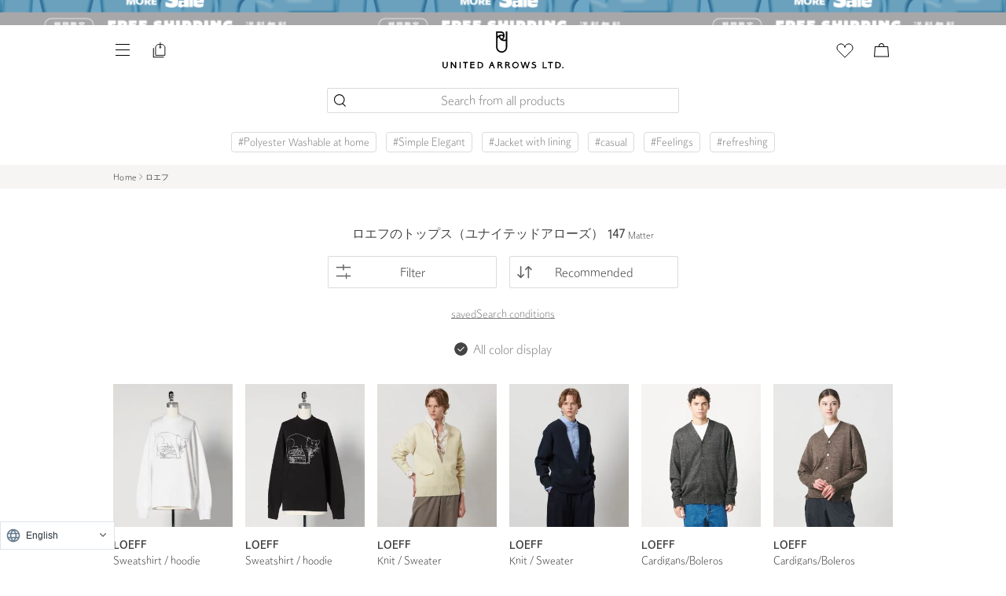

--- FILE ---
content_type: text/html;charset=UTF-8
request_url: https://store.united-arrows.co.jp/s/brand/lf/category/01/?br=UA000
body_size: 47769
content:
<!DOCTYPE html>
<html class="store_U01 areatype_SPECIAL areaid_LBL-LF  brandname_ロエフ">
  <head>
    <title> ロエフのトップス（ユナイテッドアローズ）の商品一覧｜ユナイテッドアローズ公式通販 - UNITED ARROWS ONLINE</title>
    

    

    
    
		<meta content="product_list" name="page-type">
    <meta content="true" name="css-purge-flag">
    <meta content="S19" name="app-screen-id">

    <meta content=" ロエフのトップス（ユナイテッドアローズ）ページです。ユナイテッドアローズの公式通販サイトでは新着アイテムやおすすめ商品のほか、スタッフスタイリング、特集コンテンツもご覧いただけます。" name="description">
    <meta content="ユナイテッドアローズ,UNITED ARROWS,ユナイテッドアローズ,公式通販,通販,オンラインショップ,ファッション" name="keywords">
    
      
      
          
          
            
          
          
            <meta name="robots" content="noindex">
          
      
    
  
    
<meta http-equiv="content-type" charset="utf-8">
<meta name="viewport" content="width=device-width,initial-scale=1">
<link href="/res/img/common/home_icon.png?2026011301" rel="icon" type="image/png" sizes="180x180">
<link href="/res/img/common/home_icon.png?2026011301" rel="apple-touch-icon" sizes="180x180">
<link href="/res/img/common/favicon_ua.ico?2026011301" rel="shortcut icon" type="image/x-icon">
<!-- /s/配下のnoindex処理 -->

  


  


<meta content="UNITED ARROWS LTD." name="author">
<meta content="Copyright (C) UNITED ARROWS LTD. ALL RIGHTS RESERVED." name="Copyright">
<meta name="format-detection" content="telephone=no">








<!-- ページングの有無でcanonicalとlink prev next -->


  
  
  <link href="https://store.united-arrows.co.jp/s/brand/lf/category/01/?br=UA000&page=2" rel="next">


<!-- font -->
<link rel="preconnect" href="https://fonts.googleapis.com">
<link rel="preconnect" href="https://fonts.gstatic.com" crossorigin="">
<link href="https://fonts.googleapis.com/css2?family=Vollkorn:ital@1&display=swap" rel="stylesheet">
<link href="https://fonts.googleapis.com/css2?family=Spectral:wght@300;400;500&display=swap&text=0123456789abcdefghijklmnopqrstuvwxyzABCDEFGHIJKLMNOPQRSTUVWXYZ," rel="stylesheet">
<!-- tailwind css -->

  <link href="/res/css/common/output_purge.css?2026011301" rel="stylesheet" type="text/css">



  <link href="/res/css/production/head.css?2026011301" rel="stylesheet" type="text/css">
  <link href="/res/css/production/body_after.css?2026011301" rel="stylesheet" type="text/css">
  <link href="/res/css/production/chunk-vendors.css?2026011301" rel="stylesheet" type="text/css">


<!-- jsファイル -->



    

    
    
        
            
        
            
        
            
        
            
        
            
        
            
        
            
        
            
        
            
        
            
        
            
        
            
        
            
        
            
        
            
        
            
        
            
        
            
        
            
        
            
        
            
        
            
        
            
        
            
        
            
        
            
        
            
        
            
        
            
        
            
        
            
        
            
        
            
        
            
        
            
        
            
        
            
        
            
        
            
        
            
        
            
        
            
        
            
        
            
        
            
        
            
        
            
        
            
        
            
        
            
        
            
        
    
    

    <script>
    var deviceClass = "pc";
    var deviceType = (function device_type() {
			if (/iPhone|Android.*Mobile/.test(navigator.userAgent)) {
				return "mobile";
			}
			else if (/iPad|Android/.test(navigator.userAgent)) {
				return "tablet";
			}
			else {
				return "pc";
			}
		})();
    var customerId = "";
    var customerStatus = "";
    var birthday = "";
    var sexDiv = "";
    var balancePoint = "0";
    var expirePoint = "0";
    var customerRankId = "";
    var customerRankName = "";
    var privateRankId= "";
    var targetingId = "";
    var cardId = "";
    var cardIssueRealStoreId = "";
    var cardStatus = "";
    var deviceDiv = "";
    var currentDeviceDiv = "02";
    var userAgent = "";
    var trackingId = "";
    var visitorId = "5653cda9-8a90-482e-a6a2-081492c35283";
    var ecOrderCount = "0";
    var ecOrderDateTime = "";
    var domainId = "U01";
    var viewType = "PC"
    var imageBaseUrl = "https://uaoi.united-arrows.co.jp";
    var staticMode = false;
    var userPoint = "";
    var userPointYear = "";
    var userPointMonth = "";
    var userPointDay = "";
    var userfromStageName = "";
    var userfromStageLastPoint = "";
    var userfromStageThisPoint = "";
    var userNextStageName = "";
    var userNextJiStageName = "";
    var userNextPoint = "";
    var StaffStartReviewFlag = 0;
    var userGeoInfo = JSON.parse(`{"zip":"43085+43201-43207+43209-43224+43226-43232+43234-43236+43240+43251+43260+43266+43268+43270-43272+43279+43287+43291","continent":"NA","city":"COLUMBUS","timezone":"EST","county":"FRANKLIN","fips":"39049","areacode":"614","long":"-82.9988","location_id":"0","network":"aws","country_code":"US","bw":"5000","asnum":"16509","dma":"535","msa":"1840","throughput":"vhigh","network_type":"hosted","georegion":"277","lat":"39.9614","region_code":"OH"}`);
    var accessFromJapan = true;
    
    window.inp_access_from = '';
    if(userGeoInfo && Object.keys(userGeoInfo).length != 0){
        accessFromJapan = userGeoInfo["country_code"] === "JP";
        window.inp_access_from = user_geo_info["country_code"];
    }
    function headDataChecks(data){
        data = data === 0 ? String(data) : data;
        if(
            data &&
            typeof data != 'undefined'
        ){
            return data;
        }else{
            return "";
        }
    }
    </script>
    
    



  
    
<!-- Start VWO Async SmartCode -->
<link rel="preconnect" href="https://dev.visualwebsiteoptimizer.com">
<script type="text/javascript" id="vwoCode">
var _vis_opt_domain = document.domain;
window._vwo_code || (function() {
var account_id=741512,
version=2.1,
settings_tolerance=2000,
hide_element='body',
hide_element_style = 'opacity:0 !important;filter:alpha(opacity=0) !important;background:none !important;transition:none !important;',
/* DO NOT EDIT BELOW THIS LINE */
f=false,w=window,d=document,v=d.querySelector('#vwoCode'),cK='_vwo_'+account_id+'_settings',cc={};try{var c=JSON.parse(localStorage.getItem('_vwo_'+account_id+'_config'));cc=c&&typeof c==='object'?c:{}}catch(e){}var stT=cc.stT==='session'?w.sessionStorage:w.localStorage;code={nonce:v&&v.nonce,library_tolerance:function(){return typeof library_tolerance!=='undefined'?library_tolerance:undefined},settings_tolerance:function(){return cc.sT||settings_tolerance},hide_element_style:function(){return'{'+(cc.hES||hide_element_style)+'}'},hide_element:function(){if(performance.getEntriesByName('first-contentful-paint')[0]){return''}return typeof cc.hE==='string'?cc.hE:hide_element},getVersion:function(){return version},finish:function(e){if(!f){f=true;var t=d.getElementById('_vis_opt_path_hides');if(t)t.parentNode.removeChild(t);if(e)(new Image).src='https://dev.visualwebsiteoptimizer.com/ee.gif?a='+account_id+e}},finished:function(){return f},addScript:function(e){var t=d.createElement('script');t.type='text/javascript';if(e.src){t.src=e.src}else{t.text=e.text}v&&t.setAttribute('nonce',v.nonce);d.getElementsByTagName('head')[0].appendChild(t)},load:function(e,t){var n=this.getSettings(),i=d.createElement('script'),r=this;t=t||{};if(n){i.textContent=n;d.getElementsByTagName('head')[0].appendChild(i);if(!w.VWO||VWO.caE){stT.removeItem(cK);r.load(e)}}else{var o=new XMLHttpRequest;o.open('GET',e,true);o.withCredentials=!t.dSC;o.responseType=t.responseType||'text';o.onload=function(){if(t.onloadCb){return t.onloadCb(o,e)}if(o.status===200||o.status===304){_vwo_code.addScript({text:o.responseText})}else{_vwo_code.finish('&e=loading_failure:'+e)}};o.onerror=function(){if(t.onerrorCb){return t.onerrorCb(e)}_vwo_code.finish('&e=loading_failure:'+e)};o.send()}},getSettings:function(){try{var e=stT.getItem(cK);if(!e){return}e=JSON.parse(e);if(Date.now()>e.e){stT.removeItem(cK);return}return e.s}catch(e){return}},init:function(){if(d.URL.indexOf('__vwo_disable__')>-1)return;var e=this.settings_tolerance();w._vwo_settings_timer=setTimeout(function(){_vwo_code.finish();stT.removeItem(cK)},e);var t;if(this.hide_element()!=='body'){t=d.createElement('style');var n=this.hide_element(),i=n?n+this.hide_element_style():'',r=d.getElementsByTagName('head')[0];t.setAttribute('id','_vis_opt_path_hides');v&&t.setAttribute('nonce',v.nonce);t.setAttribute('type','text/css');if(t.styleSheet)t.styleSheet.cssText=i;else t.appendChild(d.createTextNode(i));r.appendChild(t)}else{t=d.getElementsByTagName('head')[0];var i=d.createElement('div');i.style.cssText='z-index: 2147483647 !important;position: fixed !important;left: 0 !important;top: 0 !important;width: 100% !important;height: 100% !important;background: white !important;display: block !important;';i.setAttribute('id','_vis_opt_path_hides');i.classList.add('_vis_hide_layer');t.parentNode.insertBefore(i,t.nextSibling)}var o=window._vis_opt_url||d.URL,s='https://dev.visualwebsiteoptimizer.com/j.php?a='+account_id+'&u='+encodeURIComponent(o)+'&vn='+version;if(w.location.search.indexOf('_vwo_xhr')!==-1){this.addScript({src:s})}else{this.load(s+'&x=true')}}};w._vwo_code=code;code.init();})();
</script>
<!-- End VWO Async SmartCode -->
  
  



  
  
    <script src="/res/js/production/chunk-vendors.js?2026011301"></script>
    <script src="/res/js/production/head.js?2026011301"></script>
  


<script src="/res/js/common/session.js?2026011301"></script>

<script>
  var isFromApp = false;
  var totalCartCount = Cookies.get("totalCartCount");
  window.dataLayer = window.dataLayer || [];

  var _favItem_lastModified = '';
  if (favModule.setLastModifiedOnFavoriteItem) {
    favModule.setLastModifiedOnFavoriteItem(_favItem_lastModified);
  }

  /**
  */
  function normalizeUrl(urlOrPath, additionalParams){
    if (urlOrPath) {
      var absoluteUrlRegExp = /^(https?:\/\/([^/]*))\//;
      if (absoluteUrlRegExp.test(urlOrPath)) {
        var absolutePart = RegExp.$1;
        var domain = RegExp.$2;
        // 既知のドメインならドメイン部分を除外
        var ourDomainRegExp = /\.united-arrows\.co\.jp$/;
        var excludeDomainRegExp = /(faq|corp)\.united-arrows\.co\.jp$/;
        if (ourDomainRegExp.test(domain) && !excludeDomainRegExp.test(domain)) {
          urlOrPath = urlOrPath.replace(absolutePart, "");
        }
      }
    }

    if (additionalParams) {
      var query = "", path = urlOrPath;
      var tokens = urlOrPath.split("?", 2);
      if (tokens.length == 2) {
        path = tokens[0];
        query = tokens[1];
      }
      var params = new URLSearchParams(query);
      for (var key in additionalParams) {
        params.set(key, additionalParams[key]);
      }
      urlOrPath = path + "?" + params.toString();
    }
    console.log(urlOrPath);
    return urlOrPath;
  }
</script>




  <script src="https://code.jquery.com/jquery-migrate-3.4.0.js"></script>
  <script>
    //警告OFFの処理
    jQuery.migrateMute=true;
  </script>




  
  
  
    
    
      
    

    <script>
      var gtm_customerInfo = null;

      function clearPreviousData() {
        var clearData = {
          ecommerce: null,
          event: null,
          category_id: null,
          item_brand: null,
          item_category: null,
          item_category2: null,
          item_category3: null,
          item_category4: null,
          item_category5: null,
          item_id: null,
          item_name: null,
          items: null,
          price: null,
          ua_hinban: null,
          'gtm-transaction_usegiftcard': null,
          'gtm-transaction_usepoint': null,
          item_variant: null,
          quantity: null,
          search_term: null,
          store_number: null,
        }
        dataLayer.push(clearData);
      }

      function assignItems(target, itemInfoList, isCv) {
        if (itemInfoList == null) {
          return;
        }
        if (!itemInfoList.length) {
          // 配列でなければ要素1の配列としてセットしなおす
          itemInfoList = [itemInfoList];
        }
        var ecommerceItems = [];
        for (var i = 0; i < itemInfoList.length; i++) {
          var itemData = itemInfoList[i]
          var item = {
            index: i + 1,
            item_id: (itemData.salesSkuCd || itemData.salesSkuCode).substring(3),
            item_brand: itemData.exhibitionBrandName || itemData.brandName,
            item_name: itemData.itemName,
            item_variant: (itemData.displayColorName || itemData.colorName)+ "／" + (itemData.displaySizeName || itemData.sizeName),
            item_category: (itemData.basicItemCd || itemData.basicItemCode),
            item_category2: itemData.itemCategoryName.replaceAll("/", "／"),
            item_category3: {'01':'01先行', '02':'02通常', '03':'03セール', '04':'04アウトレット'}[itemData.salesDiv], /*販売区分 SKU別*/
            item_category4: {'01':'01通常', '02':'02予約'}[(itemData.reserveDiv || itemData.resvDiv)], /*予約区分 SKU別*/
            item_category5: itemData.merchantItemId, /*仕入先アイテムID SKU別*/
            quantity: parseInt(itemData.amount || 1),
            price: parseInt(itemData.unitPriceDiscountedInTax),
          };

          if (isCv) {
            _.assign(item, {
              discount: Math.abs(itemData.discountPriceInTax),
            });
          }
          ecommerceItems.push(item);
        }

        var data = {
          category_id:  _.map(itemInfoList, function(elm){ return elm.itemCategoryId; }),
          item_id:      _.map(ecommerceItems, function(elm){ return elm.item_id; }),
          item_brand:   _.map(ecommerceItems, function(elm){ return elm.item_brand; }),
          item_name:    _.map(ecommerceItems, function(elm){ return elm.item_name; }),
          item_variant: _.map(ecommerceItems, function(elm){ return elm.item_variant; }),
          item_category: _.map(ecommerceItems, function(elm){ return elm.item_category; }),
          item_category2: _.map(ecommerceItems, function(elm){ return elm.item_category2; }),
          item_category3: _.map(ecommerceItems, function(elm){ return elm.item_category3; }),
          item_category4: _.map(ecommerceItems, function(elm){ return elm.item_category4; }),
          item_category5: _.map(ecommerceItems, function(elm){ return elm.item_category5; }),
          price: _.map(ecommerceItems, function(elm){ return elm.price; }),
          ua_hinban: _.map(itemInfoList, function(elm){ return elm.merchantItemCode; }),
          quantity: _.map(ecommerceItems, function(elm){ return elm.quantity; }),
        }
        _.assign(target, data);
        if (!target.ecommerce) {
          target.ecommerce = {};
        }
        _.assign(target.ecommerce, {items: ecommerceItems});
        return target;
      }

      function assignOrder (target, orderInfo) {
        if (orderInfo == null) {
          return;
        }

        var data = {
          'gtm-customer_prefecture': orderInfo.prefecture,
          'gtm-transaction_usepoint': orderInfo.usePointAmount,
          'gtm-transaction_usegiftcard': orderInfo.useGiftCardAmount,
        }
        var data_ecommerce = {
          affiliation: orderInfo.affiliation,
          coupon: orderInfo.couponCode,
          currency: orderInfo.currency,
          shipping: orderInfo.shippingCostOutTax,
          value: orderInfo.subPriceInTax - Math.abs(orderInfo.subDiscountInTax),
          tax: Math.floor((orderInfo.subPriceInTax - Math.abs(orderInfo.subDiscountInTax))/ 11),
        }
        _.assign(target, data);
        if (!target.ecommerce) {
          target.ecommerce = {};
        }
        _.assign(target.ecommerce, data_ecommerce);
        return target;
      }

      document.addEventListener('add_to_cart', function(evt){
        clearPreviousData();
        var itemData = evt.detail;
        var gtm_data = {
          event: 'add_to_cart',
          ecommerce: {
            currency: 'JPY',
            value: parseInt(itemData.unitPriceDiscountedInTax, 10),
            tax: Math.floor(parseInt(itemData.unitPriceDiscountedInTax, 10) / 11),
          }
        };
        assignItems(gtm_data, itemData, true);
        _.assign(gtm_data, gtm_customerInfo);
        if (dataLayer) {
          dataLayer.push(gtm_data);
        }
      });

      document.addEventListener('add_to_favorite', function(evt){
        clearPreviousData();
        var itemData = evt.detail;
        var gtm_data = {
          event: 'add_to_wishlist',
        };
        assignItems(gtm_data, itemData, false);
        _.assign(gtm_data, gtm_customerInfo);
        if (dataLayer) {
          dataLayer.push(gtm_data);
        }
      });

      document.addEventListener('add_to_storecart', function(evt){
        clearPreviousData();
        var itemData = evt.detail;
        var gtm_data = {
          event: 'add_to_storecart',
        };
        assignItems(gtm_data, itemData, false);
        _.assign(gtm_data, gtm_customerInfo);
        if (dataLayer) {
          dataLayer.push(gtm_data);
        }
      });

      document.addEventListener('view_item', function(evt){
        clearPreviousData();
        var itemData = evt.detail;
        var gtm_data = {
          event: 'view_item',
        };
        assignItems(gtm_data, itemData, false);
        _.assign(gtm_data, gtm_customerInfo);
        if (dataLayer) {
          dataLayer.push(gtm_data);
        }
      });

      document.addEventListener('view_item_list', function(evt){
        clearPreviousData();
        var itemData = evt.detail;
        var gtm_data = {
          event: 'view_item_list',
        };
        assignItems(gtm_data, itemData, true);
        _.assign(gtm_data, gtm_customerInfo);
        if (dataLayer) {
          for (var i = 0; i < gtm_data.ecommerce.items.length; i++) {
            var item = gtm_data.ecommerce.items[i];
            delete item.item_category2;
            delete item.item_category3;
            delete item.item_category4;
            delete item.item_category5;
            delete item.item_name;
          }
          delete gtm_data.item_category2;
          delete gtm_data.item_category3;
          delete gtm_data.item_category4;
          delete gtm_data.item_category5;
          delete gtm_data.item_name;
          dataLayer.push(gtm_data);
        }
      });

      document.addEventListener('search_word', function(evt){
        var data = evt.detail;
        var gtm_data = {
          event: "search",
          result_no: parseInt(data.total_hits),
          search_term: data.search_term
        };
        _.assign(gtm_data, gtm_customerInfo);
        if (dataLayer) {
          dataLayer.push(gtm_data);
        }
      });

      document.addEventListener('view_cart', function(evt){
        clearPreviousData();
        var itemData = evt.detail;
        var _value = 0;
        for (var i = 0; i < itemData.length; i++) {
          var cartGroup = itemData[i];
          _value += parseInt(cartGroup.unitPriceDiscountedInTax, 10) * parseInt(cartGroup.amount, 10);
        }
        var gtm_data = {
          event: 'view_cart',
          ecommerce: {
            currency: 'JPY',
            tax: Math.floor(_value / 11),
            value: _value,
          }
        };
        assignItems(gtm_data, itemData, true);
        _.assign(gtm_data, gtm_customerInfo);
        if (dataLayer) {
          dataLayer.push(gtm_data);
        }
      });

      document.addEventListener('remove_from_cart', function(evt){
        clearPreviousData();
        var itemData = evt.detail;
        var gtm_data = {
          event: 'remove_from_cart',
          ecommerce: {
            currency: 'JPY',
            value: parseInt(itemData.unitPriceDiscountedInTax, 10) * parseInt(itemData.amount, 10),
            tax: Math.floor(parseInt(itemData.unitPriceDiscountedInTax, 10) * parseInt(itemData.amount, 10) / 11),
          }
        };
        assignItems(gtm_data, itemData, true);
        _.assign(gtm_data, gtm_customerInfo);
        if (dataLayer) {
          dataLayer.push(gtm_data);
        }
      });

      document.addEventListener('confirm_order', function(evt){
        clearPreviousData();
        var orderInfo = evt.detail;
        var gtm_data = {
          event: 'confirmation',
        };
        assignItems(gtm_data, orderInfo.lines, true);
        assignOrder(gtm_data, orderInfo);
        _.assign(gtm_data, gtm_customerInfo);
        if (dataLayer) {
          dataLayer.push(gtm_data);
        }
      });

      document.addEventListener('complete_customer_update', function(evt){
        clearPreviousData();
        var gtm_data = {
          event: 'complete_customer_update',
        };
        _.assign(gtm_data, gtm_customerInfo);
        if (dataLayer) {
          dataLayer.push(gtm_data);
        }
      });

      document.addEventListener('complete_sign_up', function(evt){
        clearPreviousData();
        var gtm_data = {
          event: 'sign_up',
        };
        _.assign(gtm_data, gtm_customerInfo);
        if (dataLayer) {
          dataLayer.push(gtm_data);
        }
      });

      document.addEventListener('view_ss_detail_page', function(evt){
        clearPreviousData();
        var data = evt.detail;
        var gtm_data = {
          event: 'view_ss_detail_page',
          staffstart_contents_type : data.staffstart_content_type,
          staffstart_content_id : data.staffstart_content_id,
          staffstart_user_id : data.staffstart_user_id,
          staffstart_merchant_id : data.staffstart_merchant_id,
        };
        _.assign(gtm_data, gtm_customerInfo);
        if (dataLayer) {
          dataLayer.push(gtm_data);
        }
      });

      document.addEventListener('post_ss_merchant_id', function(evt){
        clearPreviousData();
        var data = evt.detail;
        var gtm_data = {
          event: 'post_ss_merchant_id',
          staffstart_merchant_id : data.staffstart_merchant_id,
        };
        _.assign(gtm_data, gtm_customerInfo);
        if (dataLayer) {
          dataLayer.push(gtm_data);
        }
      });

      document.addEventListener('use_point_for_coupon', function(evt){
        clearPreviousData();
        var data = evt.detail;
        var gtm_data = {
          event: "use_point_for_coupon",
          nonpurchase_usepoint: evt.detail.riyo_pt
        };
        _.assign(gtm_data, gtm_customerInfo);
        if (dataLayer) {
          dataLayer.push(gtm_data);
        }
      });

      document.addEventListener('use_point_for_donate', function(evt){
        clearPreviousData();
        var data = evt.detail;
        var gtm_data = {
          event: "use_point_for_donate",
          nonpurchase_usepoint: evt.detail.riyo_pt
        };
        _.assign(gtm_data, gtm_customerInfo);
        if (dataLayer) {
          dataLayer.push(gtm_data);
        }
      });

      (function(){
        function device_type() {
          if (/iPhone|Android.*Mobile/.test(navigator.userAgent)) {
            return "mobile";
          }
          else if (/iPad|Android/.test(navigator.userAgent)) {
            return "tablet";
          }
          else {
            return "pc";
          }
        }

        function toDateStr(strDigit) {
          if (!strDigit) {
            return null;
          }
          try {
            return strDigit.substr(0,4) + "/" + strDigit.substr(4,2) + "/" + strDigit.substr(6,2);
          } catch (e) {
            return null;
          }
        }
        function toDate(strDigit) {
          if (!strDigit) {
            return null;
          }
          try {
            return new Date(strDigit.substr(0,4), parseInt(strDigit.substr(4,2))-1, strDigit.substr(6,2));
          } catch (e) {
            return null;
          }
        }
        function calcAge(strDigit) {
          var birthDate = toDate(strDigit);
          const birthNumber = birthDate.getFullYear() * 10000 + (birthDate.getMonth() + 1 ) * 100 + birthDate.getDate();
          var nowDate = new Date();
          const nowNumber = nowDate.getFullYear() * 10000 + (nowDate.getMonth() + 1 ) * 100 + nowDate.getDate();
          return Math.floor( (nowNumber - birthNumber) / 10000 );
        }
        function toGender(strDiv) {
          var map = {"01":"M", "02":"W"};
          return map[strDiv] || "-";
        }
        function getSubRanks() {
          return [];
        }
        var customer_mailmagazine = [];
        var page_type = _.get(document.querySelector("meta[name='page-type']"), "content", "general");

        var data = {
          'gtm-page_type': page_type,
          'gtm-page_title': document.querySelector("title").text,
          'gtm-device_type': device_type(),
          'gtm-customer_anonymous': Cookies.get('ua_vid'),
          'gtm-customer_visitor_id': "5653cda9-8a90-482e-a6a2-081492c35283",
          'total_cart_count': parseInt(Cookies.get("totalCartCount")),
          'gtm-customer_useragent': window.userAgent,
        }
        if (false) {
          _.assign(data, {
            'gtm-customer_age': calcAge(""),
            'gtm-customer_birth_date': toDateStr(""),
            'gtm-customer_buy_times': 0,
            'gtm-customer_gender': toGender(''),
            'gtm-customer_housecard_id': "",
            'gtm-customer-hashed_mailaddress': '5dc6f036b9b981618484540a73ea2be6',
            'gtm-customer_id': '',
            'gtm-customer_last_buy_date': toDateStr(""), 
            'gtm-customer_point': 0,
            'gtm-customer_rank': getSubRanks(),
            'gtm-customer_stage': "",
            'gtm-customer_mailmagazine': customer_mailmagazine,
            'gtm-customer_subscription': customer_mailmagazine.length > 0,
          });
        }

        if (page_type == 'store_detail') {
          _.assign(data, {
            store_number: _.get(document.querySelector("meta[name='shopnum']"), "content"),
            store_name_abbr: _.get(document.querySelector("meta[name='storenameabbr']"), "content")
          });
        } else if (page_type == 'purchase_completed') {
          _.assign(data, {
            ecommerce: {
              
            }
          });
        }
        gtm_customerInfo = data;
        dataLayer.push(data);

        if (sessionModule.isEnteredLoggedIn()) {
          var gtm_data = {
            event: 'login',
          };
          _.assign(gtm_data, gtm_customerInfo);
          if (dataLayer) {
            dataLayer.push(gtm_data);
          }
        }

        document.addEventListener('inp_score', function(evt){
          var data = evt.detail;
          var gtm_data = {
            event: "inp_score",
            page_type: page_type,
            device_type: device_type(),
            user_agent: navigator.userAgent,
            access_from: window.inp_access_from,
            page_url: window.location.href,
            inp_detail: data
          };
          _.assign(gtm_data, gtm_customerInfo);
          if (dataLayer) {
            dataLayer.push(gtm_data);
          }
        });

        document.addEventListener('error_exchange_coupon', function(evt){
          var data = evt.detail,
              onload_error = data.onload_error ? data.onload_error : null,
              btn_click_error = data.btn_click_error ? data.btn_click_error : null,
              coupon_exchange_error = data.coupon_exchange_error ? data.coupon_exchange_error : null,
              coupon_data = data.coupon_data ? data.coupon_data : null;
          var gtm_data = {
            event: 'error_exchange_coupon',
            onload_error: onload_error,
            btn_click_error: btn_click_error,
            coupon_exchange_error: coupon_exchange_error,
            coupon_data: coupon_data,
          };
          _.assign(gtm_data, gtm_customerInfo);
          if (dataLayer) {
            dataLayer.push(gtm_data);
          }
        });
        
      })();
      
    </script>

  


  


  

  

  
<!-- Google Tag Manager -->
<script>(function(w,d,s,l,i){w[l]=w[l]||[];w[l].push({'gtm.start':
new Date().getTime(),event:'gtm.js'});var f=d.getElementsByTagName(s)[0],
j=d.createElement(s),dl=l!='dataLayer'?'&l='+l:'';j.async=true;j.src=
'https://www.googletagmanager.com/gtm.js?id='+i+dl;f.parentNode.insertBefore(j,f);
})(window,document,'script','dataLayer','GTM-MHCGCBS');</script>
<!-- End Google Tag Manager -->
  


  <!-- repro isFromOriginalApp: false -->
  


    
    
    
        <script>
        (function(){
            var data = {
                staffstart_merchant_id : "4a48b8f81c069fa8d854baffa7de9b7a",
            };
            var event = new CustomEvent("post_ss_merchant_id", {
                detail : data
            });
            document.dispatchEvent(event);
        })();
        </script>
    


  <script type="text/javascript">
    zdRecommendCustomerId = ""
    zdRecommendCardId = ""
    document.addEventListener('add_to_cart', function(evt) {
      var itemData = evt.detail;
      zdAddToCart({
        sku     : itemData.salesSkuCode.substring(3,21),
        product : itemData.merchantItemCode,
        quantity: 1,
        fav_type: null,
        item: null
      });
    });
    document.addEventListener('remove_from_cart', function(evt) {
      var itemData = evt.detail;
      zdRemoveFromCart({
        sku     : itemData.basicSkuCd,
        product : itemData.merchantItemCode,
        quantity: itemData.amount,
        fav_type: null,
        item: null
      });
    });
    document.addEventListener('add_to_favorite', function(evt) {
      var itemData = evt.detail;
      zdAddToFavorite({
        sku     : itemData.salesSkuCode.substring(3,21),
        product : itemData.merchantItemCode,
        quantity: 1,
        fav_type: "01",
        item: null
      });
    });
    document.addEventListener('remove_from_favorite', function(evt) {
      var itemData = evt.detail;
      zdRemoveFromFavorite({
        sku     : itemData.salesSkuCode.substring(3,21),
        product : itemData.merchantItemCode,
        quantity: 1,
        fav_type: "01",
        item: null
      });
    });
    document.addEventListener('add_to_favorite_staff', function(evt){
      if (evt.detail.staff_id) {
        zdAddToFavorite({
          sku     : null,
          product : null,
          quantity: 1,
          fav_type: "05",
          item: evt.detail.staff_id
        });
      }
    });
    document.addEventListener('add_to_favorite_styling', function(evt){
      if (evt.detail.styling_id) {
        zdAddToFavorite({
          sku     : null,
          product : null,
          quantity: 1,
          fav_type: "06",
          item: evt.detail.styling_id
        });
      }
    });
    document.addEventListener('remove_from_favorite_staff', function(evt){
      if (evt.detail.staff_id) {
        zdRemoveFromFavorite({
          sku     : null,
          product : null,
          quantity: 1,
          fav_type: "05",
          item: evt.detail.staff_id
        });
      }
    });
    document.addEventListener('remove_from_favorite_styling', function(evt){
      if (evt.detail.styling_id) {
        zdRemoveFromFavorite({
          sku     : null,
          product : null,
          quantity: 1,
          fav_type: "06",
          item: evt.detail.styling_id
        });
      }
    });
  </script>
  
  
    
    <script>
      zdSearchCondition = {
        q: "",
        factor: "it=01&co=&sig=&br=UA000&dbr=&lm=",
        sortby: "RCMD",
        bcd: ""
      }
    </script>
  
    
  
  
  
  
    <script type="text/javascript">(function e(){
      var e=document.createElement("script");
      e.type="text/javascript",
      e.async=true,
      e.src="https://unitedarrows.search.zetacx.net/static/zh_register_prd.js?2026011301";
      var t=document.getElementsByTagName("script")[0];
      t.parentNode.insertBefore(e,t)})();
    </script>
  
  


<style>
  [data-css='carousel'] [data-css='carousel-item']:nth-child(n+2), [data-css='carousel'] [data-css='banner-free-item']:nth-child(n+2) {
    display:none;
  }
  [data-css='carousel'].slick-initialized [data-css='carousel-item']:nth-child(n+2), [data-css='carousel'].slick-initialized [data-css='banner-free-item']:nth-child(n+2) {
    display:body;
  }
</style>










<script type="text/javascript">
//<![CDATA[ 
(function() {
  function riskifiedBeaconLoad() {
    var store_domain = 'www.unitedarrows.com';
    var session_id = 'ZRzPh-XcKtEl1nlfYuT_njzZgBlHiSJEIHVcuSv1gxI';
    var url = ('https:' == document.location.protocol ? 'https://' : 'http://')
      + "beacon.riskified.com?shop=" + store_domain + "&sid=" + session_id;
    var s = document.createElement('script');
    s.type = 'text/javascript';
    s.async = true;
    s.src = url;
    var x = document.getElementsByTagName('script')[0];
    x.parentNode.insertBefore(s, x);
  }
  if (window.attachEvent)
    window.attachEvent('onload', riskifiedBeaconLoad)
  else
    window.addEventListener('load', riskifiedBeaconLoad, false);
})();
//]]>
</script>




    
    <!-- ソートリダイレクト処理 -->
    
    

    

    <script>
      $(function() {
        $('html').attr('data-areaid', 'LBL-LF');
        $('html').attr('data-wmk', 'ALL');
      });
    </script>
    
    <script>
    window.isConditionObject ={
        "ctrl": {
          "br" : "",
          "st" : "1",
          "ta" : "9B20",
        },
        "url" : {
          "br" : "UA000",
          "st" : "",
          "ta" : "",
        }
    };
    window.isBrandPage = "false";
    </script>
    <!-- ソートリダイレクト処理 -->

    
    
  

    
  

    
  

  
    
    <!--Head CSS File Insert-->
    <link href="/res/css/favorite-search-condition/style.css?202006121515" rel="stylesheet">

    <style>
      [data-css="item-sort"],
      [data-css="item-sort-label"] {
        width: 215px;
        border-radius: 2px;
      }
      [data-css="item-sort-wrap"]::before {
        content: '';
        display: block;
        width: 19px;
        height: 19px;
        background: url('/res/img/common/icon-button-order.svg') no-repeat center / contain;
        position: absolute;
        top: 50%;
        left: 10px;
        transform: translateY(-50%);
        pointer-events: none;
      }
      [data-css="item-search-scene-btn"]::before {
        content: '';
        display: block;
        width: 16px;
        height: 32px;
        background: url('/res/img/common/icon-buttonarrow.svg') no-repeat center / contain;
        position: absolute;
        top: 50%;
        right: 5px;
        transform: translateY(-50%);
      }
      /* Modal */
      [data-css="item-search-condition-modal"]::before {
        content: '';
        display: block;
        width: 100%;
        height: 100%;
        position: absolute;
        top: 0;
        left: 0;
        background: #000;
        opacity: 0.4;
        z-index: 1;
      }
      [data-css="item-search-condition-modal-wrap"] {
        max-width: 688px;
      }
      [data-css="item-search-condition-close"] {
        top: 17px;
        right: 17px;
      }
      [data-css="trend-keyword-link"] {
        padding-top: 0.3rem;
        padding-bottom: 0.2rem;
      }
      .thumb-list.col-06 .thumb-product-wrap {
        margin-bottom: 2rem;
      }
      [data-css="item-search-feature-btn"] {
        margin-bottom: 1.625rem;
      }
      [data-css="item-search-category-btn"] {
        padding: 15px 22px 12px 0;
        align-items: center;
      }
      [data-css="item-search-category-btn"]::before {
        content: '';
        display: block;
        width: 16px;
        height: 32px;
        background: url('/res/img/common/icon-buttonarrow.svg') no-repeat center / contain;
        position: absolute;
        top: 50%;
        right: 5px;
        transform: translateY(-50%);
      }
      [data-css="item-search-category-list"] {
        align-items: center;
        display: flex;
      }
      .pager-arrow-button {
        min-width: 15px;
      }
      @media screen and (min-width: 768px) {
        [data-css="item-search-scene"]::before {
          content: '';
          display: block;
          width: 25%;
          height: 0;
          order: 1;
        }
        [data-css="item-search-scene"]::after {
          content: '';
          display: block;
          width: 25%;
          height: 0;
        }
        [data-css="item-search-scene-list"]:nth-child(-n+4) [data-css="item-search-scene-btn"] {
          border-top-width: 1px;
        }
        
        [data-css="item-search-category-list"]:nth-child(-n+4)  {
          border-top-width: 1px;
        }
        [data-css="item-search-category-list"]:not(:nth-child(4n)) {
          width: 234px;
        }
        [data-css="item-search-feature-wrap"] [data-css="check-fku-span"] {
          padding-left: 1.5rem;
        }
        [data-css="search-condition-save-wrap"] {
          margin-bottom: 1.625rem;
        }
      }

      @media screen and (max-width:767px) {
        [data-css="search-condition-wrap-sp"]{
          min-height: 58px;
          margin-bottom: 0.5rem;
          display: flex;
          flex-direction: column;
          justify-content: flex-end;
        }
        [data-css="item-search-feature-btn"] {
          margin-bottom: 0;
        }
        [data-css="item-search-condition-btn"],
        [data-css="item-sort-wrap"] {
          width: 19px;
          height: 19px;
          position: absolute;
          right: 0;
          top: 2.5px;
        }
        [data-css="item-search-condition-btn"]{
          width: auto;
          position: absolute;
          top: 0;
          right: 1rem;
        }
        [data-css="search-condition-overview-word"]{
          justify-content: flex-start;
          overflow-x: scroll;
          flex-wrap: nowrap;
          white-space: nowrap;
          width: calc(100% - 66px);
          margin-left: 0;
        }
        [data-css="item-search-scene-list"] {
          width: calc((100% - 1rem)/2);
        }
        [data-css="item-search-category-list"] {
          width: calc((100% - 1rem)/2);
        }
        [data-css="item-sort"]{
          width: 100%;
          height: 100%;
        }
        /* [data-css="item-sort-label"] {
          display: no;
        } */

        [data-css="item-sort-wrap"]::before {
          left: 0;
        }
        [data-css="item-search-change-col"] {
          display: block;
          width: 24px;
          height: 24px;
          background: url('/res/img/common/icon-col3.svg') no-repeat center / contain;
        }
        [data-css="item-search-change-col"].sp-col03 {
          background: url('/res/img/common/icon-col2.svg') no-repeat center / contain;
        }
        [data-css="item-search-scene-list"]:nth-child(-n+2) [data-css="item-search-scene-btn"] {
          border-top-width: 1px;
        }
        [data-css="item-search-category-list"]:nth-child(-n+2) {
          border-top-width: 1px;
        }
        [data-css="item-search-scene-btn"]::before {
          width: 10px;
          height: 20px;
        }
        [data-css="trend-keyword"]::-webkit-scrollbar {
          display:none;
        }
        [data-css="trend-keyword"] li:first-child {
          margin-left: 0;
        }
        [data-css="trend-keyword"] li:last-child {
          margin-right: 0;
        }
        [data-css="member-hisotory-item-list"] h2 {
          font-weight: 500;
        }

        /* Modal */
        [data-css="item-search-condition-modal"]::before {
          display: none;
        }
        [data-css="item-search-condition-modal-wrap"] {
          max-width: inherit;
        }
        [data-css="breadcrumb"] {
          margin-bottom: 1.75rem;
        }

        [data-css="search-menu-btn"] {
            width: 50px;
            height: 50px;
            padding: 7px 0;
            border-radius: 3px;
            font-size: 0.5rem;
            letter-spacing: -.1em;
            white-space: nowrap;
            text-align: center;
            color: #858483;
            background: #fff;
            position: absolute;
            top: 0;
            right: 0;
        }
        [data-css="search-menu-btn-sticky"] {
          width: 50px;
          height: 50px;
        }
        [data-css="search-menu-btn"]::before {
            position: relative;
            width: 22px;
            height: 22px;
            left: 50%;
            top: 0;
            transform: translateX(-50%);
            margin-bottom: 2px;
        }
        .other-search-menu-btn{display: none}
        .search-menu-btn{display: block}
        [data-js="scroll-return"] {
          display: none !important;
        }
      }
      @media screen and (max-width:374px) {
        [data-css="saved-search-condition-break"] {
          display: inline;
        }
      }
      .thumb-product-attribute:nth-child(2n) {
        margin-right: 0;
      }

      #add-search-menu-btn[data-css="search-menu-btn"] {
        position: relative;
        display: block;
        width: 90%;
        letter-spacing: initial;
        line-height: 50px;
        height: 50px;
        font-size: .875rem;
        padding: 0;
        margin: 0 auto;
        max-width: 350px;
      }
      
      #add-search-menu-btn[data-css="search-menu-btn"]::before {
        position: absolute;
        left: 10px;
        top: 12px;
        transform: initial;
        display: inline;
      }
      [loading="lazy"] {
        opacity: 0;
        transition: all 1s;
      }
      [loading="lazy"].loaded {
        opacity: 1;
      }
    </style>

    
  
  
<script>(window.BOOMR_mq=window.BOOMR_mq||[]).push(["addVar",{"rua.upush":"false","rua.cpush":"false","rua.upre":"false","rua.cpre":"false","rua.uprl":"false","rua.cprl":"false","rua.cprf":"false","rua.trans":"SJ-0d64b747-906d-47ea-b430-e4654d35fd12","rua.cook":"false","rua.ims":"false","rua.ufprl":"false","rua.cfprl":"false","rua.isuxp":"false","rua.texp":"norulematch","rua.ceh":"false","rua.ueh":"false","rua.ieh.st":"0"}]);</script>
                              <script>!function(e){var n="https://s.go-mpulse.net/boomerang/";if("False"=="True")e.BOOMR_config=e.BOOMR_config||{},e.BOOMR_config.PageParams=e.BOOMR_config.PageParams||{},e.BOOMR_config.PageParams.pci=!0,n="https://s2.go-mpulse.net/boomerang/";if(window.BOOMR_API_key="UWKWK-V9FFF-XU5ZR-HFRXV-TDYP3",function(){function e(){if(!o){var e=document.createElement("script");e.id="boomr-scr-as",e.src=window.BOOMR.url,e.async=!0,i.parentNode.appendChild(e),o=!0}}function t(e){o=!0;var n,t,a,r,d=document,O=window;if(window.BOOMR.snippetMethod=e?"if":"i",t=function(e,n){var t=d.createElement("script");t.id=n||"boomr-if-as",t.src=window.BOOMR.url,BOOMR_lstart=(new Date).getTime(),e=e||d.body,e.appendChild(t)},!window.addEventListener&&window.attachEvent&&navigator.userAgent.match(/MSIE [67]\./))return window.BOOMR.snippetMethod="s",void t(i.parentNode,"boomr-async");a=document.createElement("IFRAME"),a.src="about:blank",a.title="",a.role="presentation",a.loading="eager",r=(a.frameElement||a).style,r.width=0,r.height=0,r.border=0,r.display="none",i.parentNode.appendChild(a);try{O=a.contentWindow,d=O.document.open()}catch(_){n=document.domain,a.src="javascript:var d=document.open();d.domain='"+n+"';void(0);",O=a.contentWindow,d=O.document.open()}if(n)d._boomrl=function(){this.domain=n,t()},d.write("<bo"+"dy onload='document._boomrl();'>");else if(O._boomrl=function(){t()},O.addEventListener)O.addEventListener("load",O._boomrl,!1);else if(O.attachEvent)O.attachEvent("onload",O._boomrl);d.close()}function a(e){window.BOOMR_onload=e&&e.timeStamp||(new Date).getTime()}if(!window.BOOMR||!window.BOOMR.version&&!window.BOOMR.snippetExecuted){window.BOOMR=window.BOOMR||{},window.BOOMR.snippetStart=(new Date).getTime(),window.BOOMR.snippetExecuted=!0,window.BOOMR.snippetVersion=12,window.BOOMR.url=n+"UWKWK-V9FFF-XU5ZR-HFRXV-TDYP3";var i=document.currentScript||document.getElementsByTagName("script")[0],o=!1,r=document.createElement("link");if(r.relList&&"function"==typeof r.relList.supports&&r.relList.supports("preload")&&"as"in r)window.BOOMR.snippetMethod="p",r.href=window.BOOMR.url,r.rel="preload",r.as="script",r.addEventListener("load",e),r.addEventListener("error",function(){t(!0)}),setTimeout(function(){if(!o)t(!0)},3e3),BOOMR_lstart=(new Date).getTime(),i.parentNode.appendChild(r);else t(!1);if(window.addEventListener)window.addEventListener("load",a,!1);else if(window.attachEvent)window.attachEvent("onload",a)}}(),"".length>0)if(e&&"performance"in e&&e.performance&&"function"==typeof e.performance.setResourceTimingBufferSize)e.performance.setResourceTimingBufferSize();!function(){if(BOOMR=e.BOOMR||{},BOOMR.plugins=BOOMR.plugins||{},!BOOMR.plugins.AK){var n="false"=="true"?1:0,t="",a="clmkifyxzcobe2lk5miq-f-653835f8c-clientnsv4-s.akamaihd.net",i="false"=="true"?2:1,o={"ak.v":"39","ak.cp":"1218025","ak.ai":parseInt("771133",10),"ak.ol":"0","ak.cr":9,"ak.ipv":4,"ak.proto":"h2","ak.rid":"1d0c9b52","ak.r":44387,"ak.a2":n,"ak.m":"a","ak.n":"essl","ak.bpcip":"18.216.164.0","ak.cport":52360,"ak.gh":"23.192.164.23","ak.quicv":"","ak.tlsv":"tls1.3","ak.0rtt":"","ak.0rtt.ed":"","ak.csrc":"-","ak.acc":"","ak.t":"1768614673","ak.ak":"hOBiQwZUYzCg5VSAfCLimQ==j8y2dgt1vxzV38dEOpgzwwf89s8TVjIs6WoNCuxv/smRnz3szUOR1yUzvtAuK7Fh1b4z8lgGXW3Orb06jKXXyfvOEtZeHFhBvVETH4Dn8P5rSkrm+n7JS0QZ9TEBqGDWFWL0+PH6S4lM49pu6wXGFnipdWKtOGZXJQ3/eWR/p7xUbT5mfQxoAHqHUfpxLZ3l6Iv2WqeZ/Rp1xACP/0OrteAR9SzljO5f5SeXM8AEFvR+fqmUqLM0Lk9yFewoEnQkNrFHecGBR85uOh0LWAiTaDlBh0Rco/58eo+D0sbu6xbemsZvFHUY2jUQx7uwGD4usDdVJFAwwJeo3Rl1+eSXhXI0Jmx7fABECNAjqppKFBvnvKa6wdH+6DktAHhsXiAm/qOu1qoE3GbzywkiFFpmt3aedt+3BZ6pMNTjlYUqCKg=","ak.pv":"27","ak.dpoabenc":"","ak.tf":i};if(""!==t)o["ak.ruds"]=t;var r={i:!1,av:function(n){var t="http.initiator";if(n&&(!n[t]||"spa_hard"===n[t]))o["ak.feo"]=void 0!==e.aFeoApplied?1:0,BOOMR.addVar(o)},rv:function(){var e=["ak.bpcip","ak.cport","ak.cr","ak.csrc","ak.gh","ak.ipv","ak.m","ak.n","ak.ol","ak.proto","ak.quicv","ak.tlsv","ak.0rtt","ak.0rtt.ed","ak.r","ak.acc","ak.t","ak.tf"];BOOMR.removeVar(e)}};BOOMR.plugins.AK={akVars:o,akDNSPreFetchDomain:a,init:function(){if(!r.i){var e=BOOMR.subscribe;e("before_beacon",r.av,null,null),e("onbeacon",r.rv,null,null),r.i=!0}return this},is_complete:function(){return!0}}}}()}(window);</script></head>
  <body>
    
    
      
    
    

    
      
  

  

  
<!-- Google Tag Manager (noscript) -->
<noscript><iframe src="https://www.googletagmanager.com/ns.html?id=GTM-MHCGCBS" height="0" width="0" style="display:none;visibility:hidden"></iframe></noscript>
<!-- End Google Tag Manager (noscript) -->
  


      
        

  

    <div class="w-full bg-white">

      

      
        
<!-- 上部バナー ALL_PAGES-->
<IF>
  
    <div data-js="pagetop-banner">
      
        
          
            
  <div class="bg-gray-00 " data-exceptBrand="" data-js="header-banner">

    
      
        <a href="https://store.united-arrows.co.jp/s/all/focuson/campaign/sale2025aw/moresale/" class="flex justify-center">
          <div style="height:32px; background-image:url(/_STORE_CONTENTS/_DATA/anchor-bnr/20260109_more.jpg)" alt="画像全ページ表示" class="w-full inline-block bg-center bg-repeat-x bg-contain sm:bg-cover"></div>
        </a>
      
      
    
    

  </div>

          
          
        
      
        
          
            
  <div class="bg-gray-00 " data-exceptBrand="" data-js="header-banner">

    
      
        <a href="https://store.united-arrows.co.jp/ua_columns/all/campaign/freeshipping/fscp260116" class="flex justify-center">
          <div style="height:32px; background-image:url(/_STORE_CONTENTS/_DATA/anchor-bnr/hp_850_64.jpg)" alt="画像全ページ表示" class="w-full inline-block bg-center bg-repeat-x bg-contain sm:bg-cover"></div>
        </a>
      
      
    
    

  </div>

          
          
        
      
    </div>
    <script>
      function pageTopBannerSetUp(){
                if($("[data-js=pagetop-banner]").children().length) {
                  $("[data-js=pagetop-banner]").slick({
                    dots: false,
                    vertical: true,
                    verticalSwiping: false,
                    slidesToShow: 1,
                    slidesToScroll: 1,
                    arrows : false,
                    autoplay: true,
                    pauseOnFocus: false,
                    pauseOnHover: false,
                    autoplaySpeed: 2000
                  });
                } else {
                  $("[data-js=pagetop-banner]").hide();
                }  
      }
      pageTopBannerSetUp();
    </script>
    <style>
      [data-js="pagetop-banner"] .slick-slide{
        height: 32px;
      }
    </style>
  
</IF>

        
  
  
      
          
      
          
      
          
      
          
      
          
      
  
  <script>
    function selectTopWmk(wmk) {
      var map = {women: '10W1', men: '10M1', kids: '10M2,10W2', all: 'ALL'};
      var currentWmk = Cookies.get('ua_wmk');
      var wmkToSet = map[wmk];
      if (currentWmk != wmkToSet && !IsGoogleBot()) {
        if (wmkToSet) {
          Cookies.set('ua_wmk', map[wmk]);
        }
        else {
          Cookies.set('ua_wmk', 'ALL'); // ALL
        }
      }
    }
  </script>
  <style>
    [data-css="header-hamburger-clothes-count"] {
      padding-top: 0.1875rem;
    }
    @media (max-width: 767px){
      [data-css="header-brandlist"] {
        height: 100vh;
        top: 0;
        left: 0;
        transform: none;
      }
    }
  </style>

  <div class="bg-white w-full top-0 z-50" data-css="header-common" data-js="header-sticky">
  
  <div class="flex max-w-pc-full mx-auto px-4 h-16 justify-between " data-css="header-ico-wrap">
    <div class="flex h-full items-center">
      <button data-css="header-ico" data-js="header-hamburger-menu" class="block relative w-6 mr-6">
        <div data-css="header-ico-img">
          <img src="/res/img/header/renewal-hamburger.svg" alt="メニュー" style="width:24px; height:24px">
        </div>
        <span data-css="notice-humberger" class="bg-sub-red hidden" data-js="notice-humberger"></span>
      </button>
      <button data-css="header-ico" data-js="header-brandlist-open" class="block relative w-6">
        <div data-css="header-ico-img">
          <img src="/res/img/header/brands.svg" alt="ストアブランド" style="width:22px; height:22px;">
        </div>
        <p data-css="header-ico-text">BRAND</p>
      </button>
    </div>
    <div class="flex h-full items-center w-48 sm:w-32">
      <a href="/" class="block mx-auto">
        <img class="w-full" src="/res/img/common/logo/brlogo-side-LTD000_renewal.svg" alt="UNITED ARROWS LTD." style="aspect-ratio: 18 / 7;">
      </a>
    </div>
    <div class="flex h-full items-center">
      
  <a class="block w-6 " data-css="header-ico" href="/member/favorite-item">
    <div data-css="header-ico-img">
      <img src="/res/img/common/ico-favourite-renewal.svg" alt="お気に入り" style="width: 22px; height:19px;">
    </div>
  </a>

      
  
  <a class="block w-6 relative ml-6" data-css="header-ico" href="/order/cart">
    <div data-css="header-ico-img">
      <svg xmlns="http://www.w3.org/2000/svg" width="20" height="18" viewBox="0 0 20 18" fill="none">
        <path fill-rule="evenodd" clip-rule="evenodd" d="M1.5 4.5H17.5L18.5 17H0.5L1.5 4.5Z" id="icon-cart-bg" class="cart-bg" fill="#000" fill-opacity="0"></path>
        <path fill-rule="evenodd" clip-rule="evenodd" d="M1.02316 4H18.0555L19.0787 17.5H0L1.02316 4ZM1.95024 5L1.07866 16.5H18L17.1284 5H1.95024Z" fill="#000"></path>
        <path fill-rule="evenodd" clip-rule="evenodd" d="M9.5 0C7.567 0 6 1.567 6 3.5V4.5H7V3.5C7 2.11929 8.11929 1 9.5 1C10.8807 1 12 2.11929 12 3.5V4.5H13V3.5C13 1.567 11.433 0 9.5 0Z" fill="#000"></path>
      </svg>        
    </div>
    
      <span data-css="notice-count" class="text-white font-bold" style="display:none" data-js="notice-count">0</span>
      <script>
        (function(){
          function updateCartBadge() {
            var repairCatgoryIdArr = '[ZA03]';
            var repairItemCount = 0;
            var totalAmount = 0;
            $.ajax({
              url: "/order/api/cart?op=display",
              type: "GET",
              dataType: "json",
              cache: false,
            })
            .done(function(json){
              for (let i = 0, items = json.data.salesDetailMinInfoList.length; i < items; i++) {
                if(repairCatgoryIdArr.indexOf(json.data.salesDetailMinInfoList[i].categoryId) > 0){
                  repairItemCount += parseInt(json.data.salesDetailMinInfoList[i].amount);
                } else {
                  totalAmount += parseInt(json.data.salesDetailMinInfoList[i].amount);
                }
              }
              // totalCartCount = Cookies.get("totalCartCount") - repairItemCount;
              totalCartCount = totalAmount;
              if (totalCartCount && totalCartCount !== "0") {
                $('[data-js=notice-count]').text(totalCartCount).show();
                $('#icon-cart-bg')[0].setAttribute('class', 'cart-bg on')
              } else {
                $('[data-js=notice-count]').hide();
                $('#icon-cart-bg')[0].setAttribute('class', 'cart-bg')
              }
            }).fail(function() {
              var totalCartCount = Cookies.get("totalCartCount");
              if (totalCartCount && totalCartCount !== "0") {
                $('[data-js=notice-count]').text(totalCartCount).show();
                $('#icon-cart-bg')[0].setAttribute('class', 'cart-bg on')
              } else {
                $('[data-js=notice-count]').hide();
                $('#icon-cart-bg')[0].setAttribute('class', 'cart-bg')
              }
            });
          }
          updateCartBadge();
          document.addEventListener("add_to_cart", function() {
            updateCartBadge();
          });
        })();
      </script>
    
  </a>

    </div>
  </div>
  <div data-js="header-hamburger-menu-in" data-css="header-hamburger-menu-in" class="overflow-y-auto bg-beige-01 text-sm h-full">
    <div class=" h-full">
      
        <ul class="flex pb-4 pt-5 justify-start border-b border-gray-03  whitespace-no-wrap" data-css="header-hamburger-menu-btn-wrap">
          <li>
            <a data-css="header-hamburger-menu-btn" href="/auth"><img src="/res/img/header/icon-mypage.svg" alt="" class="block mx-auto w-6 h-6 mb-2">
            <p class="text-xs">マイページ</p></a>
          </li>
          <li>
            <a data-css="header-hamburger-menu-btn" href="/member/register-customer"><img src="/res/img/header/icon-entry.svg" alt="" class="block mx-auto w-6 h-6 mb-2">
            <p class="text-xs">会員登録</p></a>
          </li>
          <li>
            <a data-css="header-hamburger-menu-btn" href="/member/favorite-item"><img src="/res/img/common/ico-favourite.svg" alt="" class="block mx-auto w-6 h-6 mb-2">
            <p class="text-xs">お気に入り</p></a>
          </li>
          
            <li>
              <a data-css="header-hamburger-menu-btn" href="/stores/"><img src="/res/img/header/search.svg" alt="" class="block mx-auto w-6 h-6 mb-2">
              <p class="text-xs">店舗検索</p></a>
            </li>
          
        </ul>
        <ul class="my-4 mx-4">
          <li><a href="/guide/housecard/" class="block py-4 pr-8 relative" data-css="header-hamburger-menu-link">
            <p class="mb-4 text-xs">会員サービス</p>
            <p class="text-xxs">お買い物をお楽しみいただくためのさまざまな<br>特典・サービスをご用意しております。</p></a></li>
          
        </ul>
      
      
      <ul class="bg-white px-4 pt-6 pb-10">
        <li class="py-4 border-b border-gray-03">
          <p class="pl-2 text-gray-02">商品を探す</p>
        </li>
        <li class="border-b border-gray-03">
          <div class="accordion-head">
            <p class="acoordion-head-text text-sm pl-2">カテゴリーから探す</p>
          </div>
          <div class="accordion-content pr-0" data-css="hamburger-accordion-parent">
            
            
            
            
              <ul data-desc="humberger-category">
                
                  
                  
                    <li class="text-xs sm:ml-4">
                      <p class="break-all accordion-head py-0 pl-0" data-css="hamburger-accordion-child">トップス</p>
                      <ul class="accordion-content pr-0">
                        <li class="py-4 leading-3 text-xs sm:ml-4">
                          <a href="https://store.united-arrows.co.jp/category/01/" class="relative block pr-8 sm:pr-10">すべてのトップス</a>
                        </li>
                        <li class="py-4 leading-3 text-xs sm:ml-4">
                          <a href="https://store.united-arrows.co.jp/category/01/0101/" class="relative block pr-8 sm:pr-10">Tシャツ / カットソー</a>
                        </li><li class="py-4 leading-3 text-xs sm:ml-4">
                          <a href="https://store.united-arrows.co.jp/category/01/0102/" class="relative block pr-8 sm:pr-10">シャツ / ブラウス</a>
                        </li><li class="py-4 leading-3 text-xs sm:ml-4">
                          <a href="https://store.united-arrows.co.jp/category/01/0104/" class="relative block pr-8 sm:pr-10">ポロシャツ</a>
                        </li><li class="py-4 leading-3 text-xs sm:ml-4">
                          <a href="https://store.united-arrows.co.jp/category/01/0105/" class="relative block pr-8 sm:pr-10">ニット / セーター</a>
                        </li><li class="py-4 leading-3 text-xs sm:ml-4">
                          <a href="https://store.united-arrows.co.jp/category/01/0106/" class="relative block pr-8 sm:pr-10">ベスト</a>
                        </li><li class="py-4 leading-3 text-xs sm:ml-4">
                          <a href="https://store.united-arrows.co.jp/category/01/0107/" class="relative block pr-8 sm:pr-10">スウェット / パーカー</a>
                        </li><li class="py-4 leading-3 text-xs sm:ml-4">
                          <a href="https://store.united-arrows.co.jp/category/01/0108/" class="relative block pr-8 sm:pr-10">カーディガン / ボレロ</a>
                        </li><li class="py-4 leading-3 text-xs sm:ml-4">
                          <a href="https://store.united-arrows.co.jp/category/01/0109/" class="relative block pr-8 sm:pr-10">タンクトップ / キャミソール</a>
                        </li><li class="py-4 leading-3 text-xs sm:ml-4">
                          <a href="https://store.united-arrows.co.jp/category/01/0199/" class="relative block pr-8 sm:pr-10">その他トップス</a>
                        </li>
                      </ul>
                    </li>
                  
                
                  
                  
                    <li class="text-xs sm:ml-4">
                      <p class="break-all accordion-head py-0 pl-0" data-css="hamburger-accordion-child">ジャケット / スーツ / セットアップ</p>
                      <ul class="accordion-content pr-0">
                        <li class="py-4 leading-3 text-xs sm:ml-4">
                          <a href="https://store.united-arrows.co.jp/category/08/" class="relative block pr-8 sm:pr-10">すべてのジャケット / スーツ / セットアップ</a>
                        </li>
                        <li class="py-4 leading-3 text-xs sm:ml-4">
                          <a href="https://store.united-arrows.co.jp/category/08/0806/" class="relative block pr-8 sm:pr-10">テーラードジャケット</a>
                        </li><li class="py-4 leading-3 text-xs sm:ml-4">
                          <a href="https://store.united-arrows.co.jp/category/08/0807/" class="relative block pr-8 sm:pr-10">ノーカラージャケット</a>
                        </li><li class="py-4 leading-3 text-xs sm:ml-4">
                          <a href="https://store.united-arrows.co.jp/category/08/0805/" class="relative block pr-8 sm:pr-10">スーツ / セットアップ</a>
                        </li><li class="py-4 leading-3 text-xs sm:ml-4">
                          <a href="https://store.united-arrows.co.jp/category/08/0802/" class="relative block pr-8 sm:pr-10">スーツ ベスト</a>
                        </li><li class="py-4 leading-3 text-xs sm:ml-4">
                          <a href="https://store.united-arrows.co.jp/category/08/0801/" class="relative block pr-8 sm:pr-10">セットアップ ジャケット</a>
                        </li><li class="py-4 leading-3 text-xs sm:ml-4">
                          <a href="https://store.united-arrows.co.jp/category/08/0803/" class="relative block pr-8 sm:pr-10">セットアップ パンツ</a>
                        </li><li class="py-4 leading-3 text-xs sm:ml-4">
                          <a href="https://store.united-arrows.co.jp/category/08/0899/" class="relative block pr-8 sm:pr-10">その他ジャケット / スーツ / セットアップ</a>
                        </li>
                      </ul>
                    </li>
                  
                
                  
                  
                    <li class="text-xs sm:ml-4">
                      <p class="break-all accordion-head py-0 pl-0" data-css="hamburger-accordion-child">コート / ブルゾン</p>
                      <ul class="accordion-content pr-0">
                        <li class="py-4 leading-3 text-xs sm:ml-4">
                          <a href="https://store.united-arrows.co.jp/category/03/" class="relative block pr-8 sm:pr-10">すべてのコート / ブルゾン</a>
                        </li>
                        <li class="py-4 leading-3 text-xs sm:ml-4">
                          <a href="https://store.united-arrows.co.jp/category/03/0301/" class="relative block pr-8 sm:pr-10">ダウンジャケット / ダウンベスト</a>
                        </li><li class="py-4 leading-3 text-xs sm:ml-4">
                          <a href="https://store.united-arrows.co.jp/category/03/0302/" class="relative block pr-8 sm:pr-10">中綿 / キルティングジャケット</a>
                        </li><li class="py-4 leading-3 text-xs sm:ml-4">
                          <a href="https://store.united-arrows.co.jp/category/03/0308/" class="relative block pr-8 sm:pr-10">ボア / フリースジャケット</a>
                        </li><li class="py-4 leading-3 text-xs sm:ml-4">
                          <a href="https://store.united-arrows.co.jp/category/03/0303/" class="relative block pr-8 sm:pr-10">トレンチコート</a>
                        </li><li class="py-4 leading-3 text-xs sm:ml-4">
                          <a href="https://store.united-arrows.co.jp/category/03/0304/" class="relative block pr-8 sm:pr-10">ダッフルコート</a>
                        </li><li class="py-4 leading-3 text-xs sm:ml-4">
                          <a href="https://store.united-arrows.co.jp/category/03/0305/" class="relative block pr-8 sm:pr-10">チェスターコート</a>
                        </li><li class="py-4 leading-3 text-xs sm:ml-4">
                          <a href="https://store.united-arrows.co.jp/category/03/0306/" class="relative block pr-8 sm:pr-10">ピーコート</a>
                        </li><li class="py-4 leading-3 text-xs sm:ml-4">
                          <a href="https://store.united-arrows.co.jp/category/03/0307/" class="relative block pr-8 sm:pr-10">ステンカラーコート</a>
                        </li><li class="py-4 leading-3 text-xs sm:ml-4">
                          <a href="https://store.united-arrows.co.jp/category/03/0309/" class="relative block pr-8 sm:pr-10">ノーカラーコート</a>
                        </li><li class="py-4 leading-3 text-xs sm:ml-4">
                          <a href="https://store.united-arrows.co.jp/category/03/0310/" class="relative block pr-8 sm:pr-10">デニムジャケット</a>
                        </li><li class="py-4 leading-3 text-xs sm:ml-4">
                          <a href="https://store.united-arrows.co.jp/category/03/0311/" class="relative block pr-8 sm:pr-10">ライダース</a>
                        </li><li class="py-4 leading-3 text-xs sm:ml-4">
                          <a href="https://store.united-arrows.co.jp/category/03/0312/" class="relative block pr-8 sm:pr-10">マウンテンパーカー / ウィンドブレーカー</a>
                        </li><li class="py-4 leading-3 text-xs sm:ml-4">
                          <a href="https://store.united-arrows.co.jp/category/03/0313/" class="relative block pr-8 sm:pr-10">ミリタリージャケット</a>
                        </li><li class="py-4 leading-3 text-xs sm:ml-4">
                          <a href="https://store.united-arrows.co.jp/category/03/0314/" class="relative block pr-8 sm:pr-10">カバ―オール</a>
                        </li><li class="py-4 leading-3 text-xs sm:ml-4">
                          <a href="https://store.united-arrows.co.jp/category/03/0315/" class="relative block pr-8 sm:pr-10">コーチジャケット</a>
                        </li><li class="py-4 leading-3 text-xs sm:ml-4">
                          <a href="https://store.united-arrows.co.jp/category/03/0399/" class="relative block pr-8 sm:pr-10">その他コート / ブルゾン</a>
                        </li>
                      </ul>
                    </li>
                  
                
                  
                  
                    <li class="text-xs sm:ml-4">
                      <p class="break-all accordion-head py-0 pl-0" data-css="hamburger-accordion-child">パンツ</p>
                      <ul class="accordion-content pr-0">
                        <li class="py-4 leading-3 text-xs sm:ml-4">
                          <a href="https://store.united-arrows.co.jp/category/04/" class="relative block pr-8 sm:pr-10">すべてのパンツ</a>
                        </li>
                        <li class="py-4 leading-3 text-xs sm:ml-4">
                          <a href="https://store.united-arrows.co.jp/category/04/0401/" class="relative block pr-8 sm:pr-10">デニムパンツ</a>
                        </li><li class="py-4 leading-3 text-xs sm:ml-4">
                          <a href="https://store.united-arrows.co.jp/category/04/0402/" class="relative block pr-8 sm:pr-10">スラックス</a>
                        </li><li class="py-4 leading-3 text-xs sm:ml-4">
                          <a href="https://store.united-arrows.co.jp/category/04/0403/" class="relative block pr-8 sm:pr-10">カーゴパンツ</a>
                        </li><li class="py-4 leading-3 text-xs sm:ml-4">
                          <a href="https://store.united-arrows.co.jp/category/04/0404/" class="relative block pr-8 sm:pr-10">チノパンツ</a>
                        </li><li class="py-4 leading-3 text-xs sm:ml-4">
                          <a href="https://store.united-arrows.co.jp/category/04/0405/" class="relative block pr-8 sm:pr-10">スウェットパンツ / ジャージ</a>
                        </li><li class="py-4 leading-3 text-xs sm:ml-4">
                          <a href="https://store.united-arrows.co.jp/category/04/0406/" class="relative block pr-8 sm:pr-10">イージーパンツ</a>
                        </li><li class="py-4 leading-3 text-xs sm:ml-4">
                          <a href="https://store.united-arrows.co.jp/category/04/0407/" class="relative block pr-8 sm:pr-10">ショート / ハーフパンツ</a>
                        </li><li class="py-4 leading-3 text-xs sm:ml-4">
                          <a href="https://store.united-arrows.co.jp/category/04/0408/" class="relative block pr-8 sm:pr-10">オーバーオール / オールインワン</a>
                        </li><li class="py-4 leading-3 text-xs sm:ml-4">
                          <a href="https://store.united-arrows.co.jp/category/04/0499/" class="relative block pr-8 sm:pr-10">その他パンツ</a>
                        </li>
                      </ul>
                    </li>
                  
                
                  
                  
                    <li class="text-xs sm:ml-4">
                      <p class="break-all accordion-head py-0 pl-0" data-css="hamburger-accordion-child">スカート</p>
                      <ul class="accordion-content pr-0">
                        <li class="py-4 leading-3 text-xs sm:ml-4">
                          <a href="https://store.united-arrows.co.jp/category/06/" class="relative block pr-8 sm:pr-10">すべてのスカート</a>
                        </li>
                        <li class="py-4 leading-3 text-xs sm:ml-4">
                          <a href="https://store.united-arrows.co.jp/category/06/0602/" class="relative block pr-8 sm:pr-10">ミニ / ショート</a>
                        </li><li class="py-4 leading-3 text-xs sm:ml-4">
                          <a href="https://store.united-arrows.co.jp/category/06/0603/" class="relative block pr-8 sm:pr-10">ひざ丈</a>
                        </li><li class="py-4 leading-3 text-xs sm:ml-4">
                          <a href="https://store.united-arrows.co.jp/category/06/0604/" class="relative block pr-8 sm:pr-10">ミモレ / ロング</a>
                        </li><li class="py-4 leading-3 text-xs sm:ml-4">
                          <a href="https://store.united-arrows.co.jp/category/06/0699/" class="relative block pr-8 sm:pr-10">その他スカート</a>
                        </li>
                      </ul>
                    </li>
                  
                
                  
                  
                    <li class="text-xs sm:ml-4">
                      <p class="break-all accordion-head py-0 pl-0" data-css="hamburger-accordion-child">ワンピース / ドレス</p>
                      <ul class="accordion-content pr-0">
                        <li class="py-4 leading-3 text-xs sm:ml-4">
                          <a href="https://store.united-arrows.co.jp/category/07/" class="relative block pr-8 sm:pr-10">すべてのワンピース / ドレス</a>
                        </li>
                        <li class="py-4 leading-3 text-xs sm:ml-4">
                          <a href="https://store.united-arrows.co.jp/category/07/0701/" class="relative block pr-8 sm:pr-10">ワンピース</a>
                        </li><li class="py-4 leading-3 text-xs sm:ml-4">
                          <a href="https://store.united-arrows.co.jp/category/07/0703/" class="relative block pr-8 sm:pr-10">キャミソールワンピース</a>
                        </li><li class="py-4 leading-3 text-xs sm:ml-4">
                          <a href="https://store.united-arrows.co.jp/category/07/0704/" class="relative block pr-8 sm:pr-10">ジャンパースカート</a>
                        </li><li class="py-4 leading-3 text-xs sm:ml-4">
                          <a href="https://store.united-arrows.co.jp/category/07/0702/" class="relative block pr-8 sm:pr-10">ドレス</a>
                        </li><li class="py-4 leading-3 text-xs sm:ml-4">
                          <a href="https://store.united-arrows.co.jp/category/07/0799/" class="relative block pr-8 sm:pr-10">その他ワンピース / ドレス</a>
                        </li>
                      </ul>
                    </li>
                  
                
                  
                  
                    <li class="text-xs sm:ml-4">
                      <p class="break-all accordion-head py-0 pl-0" data-css="hamburger-accordion-child">バッグ</p>
                      <ul class="accordion-content pr-0">
                        <li class="py-4 leading-3 text-xs sm:ml-4">
                          <a href="https://store.united-arrows.co.jp/category/09/" class="relative block pr-8 sm:pr-10">すべてのバッグ</a>
                        </li>
                        <li class="py-4 leading-3 text-xs sm:ml-4">
                          <a href="https://store.united-arrows.co.jp/category/09/0901/" class="relative block pr-8 sm:pr-10">ショルダーバッグ</a>
                        </li><li class="py-4 leading-3 text-xs sm:ml-4">
                          <a href="https://store.united-arrows.co.jp/category/09/0902/" class="relative block pr-8 sm:pr-10">トートバッグ</a>
                        </li><li class="py-4 leading-3 text-xs sm:ml-4">
                          <a href="https://store.united-arrows.co.jp/category/09/0903/" class="relative block pr-8 sm:pr-10">リュック</a>
                        </li><li class="py-4 leading-3 text-xs sm:ml-4">
                          <a href="https://store.united-arrows.co.jp/category/09/0904/" class="relative block pr-8 sm:pr-10">ウエストポーチ</a>
                        </li><li class="py-4 leading-3 text-xs sm:ml-4">
                          <a href="https://store.united-arrows.co.jp/category/09/0905/" class="relative block pr-8 sm:pr-10">ハンドバッグ / クラッチバッグ</a>
                        </li><li class="py-4 leading-3 text-xs sm:ml-4">
                          <a href="https://store.united-arrows.co.jp/category/09/0906/" class="relative block pr-8 sm:pr-10">ビジネスバッグ</a>
                        </li><li class="py-4 leading-3 text-xs sm:ml-4">
                          <a href="https://store.united-arrows.co.jp/category/09/0907/" class="relative block pr-8 sm:pr-10">スーツケース / キャリーバッグ</a>
                        </li><li class="py-4 leading-3 text-xs sm:ml-4">
                          <a href="https://store.united-arrows.co.jp/category/09/0908/" class="relative block pr-8 sm:pr-10">ボストンバッグ</a>
                        </li><li class="py-4 leading-3 text-xs sm:ml-4">
                          <a href="https://store.united-arrows.co.jp/category/09/0909/" class="relative block pr-8 sm:pr-10">かごバッグ</a>
                        </li><li class="py-4 leading-3 text-xs sm:ml-4">
                          <a href="https://store.united-arrows.co.jp/category/09/0910/" class="relative block pr-8 sm:pr-10">エコバッグ</a>
                        </li><li class="py-4 leading-3 text-xs sm:ml-4">
                          <a href="https://store.united-arrows.co.jp/category/09/0911/" class="relative block pr-8 sm:pr-10">PCケース</a>
                        </li><li class="py-4 leading-3 text-xs sm:ml-4">
                          <a href="https://store.united-arrows.co.jp/category/09/0912/" class="relative block pr-8 sm:pr-10">ポーチ</a>
                        </li><li class="py-4 leading-3 text-xs sm:ml-4">
                          <a href="https://store.united-arrows.co.jp/category/09/0999/" class="relative block pr-8 sm:pr-10">その他バッグ</a>
                        </li>
                      </ul>
                    </li>
                  
                
                  
                  
                    <li class="text-xs sm:ml-4">
                      <p class="break-all accordion-head py-0 pl-0" data-css="hamburger-accordion-child">シューズ</p>
                      <ul class="accordion-content pr-0">
                        <li class="py-4 leading-3 text-xs sm:ml-4">
                          <a href="https://store.united-arrows.co.jp/category/10/" class="relative block pr-8 sm:pr-10">すべてのシューズ</a>
                        </li>
                        <li class="py-4 leading-3 text-xs sm:ml-4">
                          <a href="https://store.united-arrows.co.jp/category/10/1001/" class="relative block pr-8 sm:pr-10">スニーカー / スリッポン</a>
                        </li><li class="py-4 leading-3 text-xs sm:ml-4">
                          <a href="https://store.united-arrows.co.jp/category/10/1002/" class="relative block pr-8 sm:pr-10">サンダル</a>
                        </li><li class="py-4 leading-3 text-xs sm:ml-4">
                          <a href="https://store.united-arrows.co.jp/category/10/1003/" class="relative block pr-8 sm:pr-10">パンプス</a>
                        </li><li class="py-4 leading-3 text-xs sm:ml-4">
                          <a href="https://store.united-arrows.co.jp/category/10/1004/" class="relative block pr-8 sm:pr-10">ロングブーツ</a>
                        </li><li class="py-4 leading-3 text-xs sm:ml-4">
                          <a href="https://store.united-arrows.co.jp/category/10/1011/" class="relative block pr-8 sm:pr-10">ブーティ / ショートブーツ</a>
                        </li><li class="py-4 leading-3 text-xs sm:ml-4">
                          <a href="https://store.united-arrows.co.jp/category/10/1005/" class="relative block pr-8 sm:pr-10">ドレスシューズ</a>
                        </li><li class="py-4 leading-3 text-xs sm:ml-4">
                          <a href="https://store.united-arrows.co.jp/category/10/1006/" class="relative block pr-8 sm:pr-10">ローファー</a>
                        </li><li class="py-4 leading-3 text-xs sm:ml-4">
                          <a href="https://store.united-arrows.co.jp/category/10/1007/" class="relative block pr-8 sm:pr-10">モカシン / デッキシューズ</a>
                        </li><li class="py-4 leading-3 text-xs sm:ml-4">
                          <a href="https://store.united-arrows.co.jp/category/10/1008/" class="relative block pr-8 sm:pr-10">フラットシューズ</a>
                        </li><li class="py-4 leading-3 text-xs sm:ml-4">
                          <a href="https://store.united-arrows.co.jp/category/10/1012/" class="relative block pr-8 sm:pr-10">バレエシューズ</a>
                        </li><li class="py-4 leading-3 text-xs sm:ml-4">
                          <a href="https://store.united-arrows.co.jp/category/10/1009/" class="relative block pr-8 sm:pr-10">レインシューズ</a>
                        </li><li class="py-4 leading-3 text-xs sm:ml-4">
                          <a href="https://store.united-arrows.co.jp/category/10/1010/" class="relative block pr-8 sm:pr-10">シューケア / シューズ小物</a>
                        </li><li class="py-4 leading-3 text-xs sm:ml-4">
                          <a href="https://store.united-arrows.co.jp/category/10/1099/" class="relative block pr-8 sm:pr-10">その他シューズ</a>
                        </li>
                      </ul>
                    </li>
                  
                
                  
                  
                    <li class="text-xs sm:ml-4">
                      <p class="break-all accordion-head py-0 pl-0" data-css="hamburger-accordion-child">アクセサリー</p>
                      <ul class="accordion-content pr-0">
                        <li class="py-4 leading-3 text-xs sm:ml-4">
                          <a href="https://store.united-arrows.co.jp/category/11/" class="relative block pr-8 sm:pr-10">すべてのアクセサリー</a>
                        </li>
                        <li class="py-4 leading-3 text-xs sm:ml-4">
                          <a href="https://store.united-arrows.co.jp/category/11/1101/" class="relative block pr-8 sm:pr-10">ネックレス</a>
                        </li><li class="py-4 leading-3 text-xs sm:ml-4">
                          <a href="https://store.united-arrows.co.jp/category/11/1102/" class="relative block pr-8 sm:pr-10">リング</a>
                        </li><li class="py-4 leading-3 text-xs sm:ml-4">
                          <a href="https://store.united-arrows.co.jp/category/11/1103/" class="relative block pr-8 sm:pr-10">ピアス（両耳用）</a>
                        </li><li class="py-4 leading-3 text-xs sm:ml-4">
                          <a href="https://store.united-arrows.co.jp/category/11/1109/" class="relative block pr-8 sm:pr-10">ピアス（片耳用）</a>
                        </li><li class="py-4 leading-3 text-xs sm:ml-4">
                          <a href="https://store.united-arrows.co.jp/category/11/1104/" class="relative block pr-8 sm:pr-10">イヤリング</a>
                        </li><li class="py-4 leading-3 text-xs sm:ml-4">
                          <a href="https://store.united-arrows.co.jp/category/11/1105/" class="relative block pr-8 sm:pr-10">ブレスレット / バングル</a>
                        </li><li class="py-4 leading-3 text-xs sm:ml-4">
                          <a href="https://store.united-arrows.co.jp/category/11/1106/" class="relative block pr-8 sm:pr-10">ブローチ / コサージュ</a>
                        </li><li class="py-4 leading-3 text-xs sm:ml-4">
                          <a href="https://store.united-arrows.co.jp/category/11/1107/" class="relative block pr-8 sm:pr-10">ヘアアクセサリー</a>
                        </li><li class="py-4 leading-3 text-xs sm:ml-4">
                          <a href="https://store.united-arrows.co.jp/category/11/1199/" class="relative block pr-8 sm:pr-10">その他アクセサリー</a>
                        </li>
                      </ul>
                    </li>
                  
                
                  
                  
                    <li class="text-xs sm:ml-4">
                      <p class="break-all accordion-head py-0 pl-0" data-css="hamburger-accordion-child">帽子</p>
                      <ul class="accordion-content pr-0">
                        <li class="py-4 leading-3 text-xs sm:ml-4">
                          <a href="https://store.united-arrows.co.jp/category/12/" class="relative block pr-8 sm:pr-10">すべての帽子</a>
                        </li>
                        <li class="py-4 leading-3 text-xs sm:ml-4">
                          <a href="https://store.united-arrows.co.jp/category/12/1201/" class="relative block pr-8 sm:pr-10">キャップ</a>
                        </li><li class="py-4 leading-3 text-xs sm:ml-4">
                          <a href="https://store.united-arrows.co.jp/category/12/1202/" class="relative block pr-8 sm:pr-10">ハット</a>
                        </li><li class="py-4 leading-3 text-xs sm:ml-4">
                          <a href="https://store.united-arrows.co.jp/category/12/1203/" class="relative block pr-8 sm:pr-10">ニットキャップ</a>
                        </li><li class="py-4 leading-3 text-xs sm:ml-4">
                          <a href="https://store.united-arrows.co.jp/category/12/1204/" class="relative block pr-8 sm:pr-10">ハンチング / ベレー</a>
                        </li><li class="py-4 leading-3 text-xs sm:ml-4">
                          <a href="https://store.united-arrows.co.jp/category/12/1299/" class="relative block pr-8 sm:pr-10">その他帽子</a>
                        </li>
                      </ul>
                    </li>
                  
                
                  
                  
                    <li class="text-xs sm:ml-4">
                      <p class="break-all accordion-head py-0 pl-0" data-css="hamburger-accordion-child">財布 / 小物</p>
                      <ul class="accordion-content pr-0">
                        <li class="py-4 leading-3 text-xs sm:ml-4">
                          <a href="https://store.united-arrows.co.jp/category/13/" class="relative block pr-8 sm:pr-10">すべての財布 / 小物</a>
                        </li>
                        <li class="py-4 leading-3 text-xs sm:ml-4">
                          <a href="https://store.united-arrows.co.jp/category/13/1301/" class="relative block pr-8 sm:pr-10">財布</a>
                        </li><li class="py-4 leading-3 text-xs sm:ml-4">
                          <a href="https://store.united-arrows.co.jp/category/13/1302/" class="relative block pr-8 sm:pr-10">コインケース</a>
                        </li><li class="py-4 leading-3 text-xs sm:ml-4">
                          <a href="https://store.united-arrows.co.jp/category/13/1303/" class="relative block pr-8 sm:pr-10">名刺入れ / カードケース</a>
                        </li><li class="py-4 leading-3 text-xs sm:ml-4">
                          <a href="https://store.united-arrows.co.jp/category/13/1304/" class="relative block pr-8 sm:pr-10">キーケース / キーホルダー</a>
                        </li><li class="py-4 leading-3 text-xs sm:ml-4">
                          <a href="https://store.united-arrows.co.jp/category/13/1399/" class="relative block pr-8 sm:pr-10">その他財布 / 小物</a>
                        </li>
                      </ul>
                    </li>
                  
                
                  
                  
                    <li class="text-xs sm:ml-4">
                      <p class="break-all accordion-head py-0 pl-0" data-css="hamburger-accordion-child">アイウェア</p>
                      <ul class="accordion-content pr-0">
                        <li class="py-4 leading-3 text-xs sm:ml-4">
                          <a href="https://store.united-arrows.co.jp/category/14/" class="relative block pr-8 sm:pr-10">すべてのアイウェア</a>
                        </li>
                        <li class="py-4 leading-3 text-xs sm:ml-4">
                          <a href="https://store.united-arrows.co.jp/category/14/1401/" class="relative block pr-8 sm:pr-10">メガネ</a>
                        </li><li class="py-4 leading-3 text-xs sm:ml-4">
                          <a href="https://store.united-arrows.co.jp/category/14/1403/" class="relative block pr-8 sm:pr-10">サングラス / ファッショングラス</a>
                        </li><li class="py-4 leading-3 text-xs sm:ml-4">
                          <a href="https://store.united-arrows.co.jp/category/14/1499/" class="relative block pr-8 sm:pr-10">その他アイウェア</a>
                        </li>
                      </ul>
                    </li>
                  
                
                  
                  
                    <li class="text-xs sm:ml-4">
                      <p class="break-all accordion-head py-0 pl-0" data-css="hamburger-accordion-child">時計</p>
                      <ul class="accordion-content pr-0">
                        <li class="py-4 leading-3 text-xs sm:ml-4">
                          <a href="https://store.united-arrows.co.jp/category/23/" class="relative block pr-8 sm:pr-10">すべての時計</a>
                        </li>
                        <li class="py-4 leading-3 text-xs sm:ml-4">
                          <a href="https://store.united-arrows.co.jp/category/23/2301/" class="relative block pr-8 sm:pr-10">腕時計</a>
                        </li><li class="py-4 leading-3 text-xs sm:ml-4">
                          <a href="https://store.united-arrows.co.jp/category/23/2399/" class="relative block pr-8 sm:pr-10">その他時計</a>
                        </li>
                      </ul>
                    </li>
                  
                
                  
                  
                    <li class="text-xs sm:ml-4">
                      <p class="break-all accordion-head py-0 pl-0" data-css="hamburger-accordion-child">ビューティー / コスメ / 香水</p>
                      <ul class="accordion-content pr-0">
                        <li class="py-4 leading-3 text-xs sm:ml-4">
                          <a href="https://store.united-arrows.co.jp/category/15/" class="relative block pr-8 sm:pr-10">すべてのビューティー / コスメ / 香水</a>
                        </li>
                        <li class="py-4 leading-3 text-xs sm:ml-4">
                          <a href="https://store.united-arrows.co.jp/category/15/1501/" class="relative block pr-8 sm:pr-10">香水</a>
                        </li><li class="py-4 leading-3 text-xs sm:ml-4">
                          <a href="https://store.united-arrows.co.jp/category/15/1502/" class="relative block pr-8 sm:pr-10">スキンケア</a>
                        </li><li class="py-4 leading-3 text-xs sm:ml-4">
                          <a href="https://store.united-arrows.co.jp/category/15/1506/" class="relative block pr-8 sm:pr-10">ボディケア</a>
                        </li><li class="py-4 leading-3 text-xs sm:ml-4">
                          <a href="https://store.united-arrows.co.jp/category/15/1504/" class="relative block pr-8 sm:pr-10">ヘアケア</a>
                        </li><li class="py-4 leading-3 text-xs sm:ml-4">
                          <a href="https://store.united-arrows.co.jp/category/15/1507/" class="relative block pr-8 sm:pr-10">メイクアップ</a>
                        </li><li class="py-4 leading-3 text-xs sm:ml-4">
                          <a href="https://store.united-arrows.co.jp/category/15/1503/" class="relative block pr-8 sm:pr-10">ネイル/ハンドケア</a>
                        </li><li class="py-4 leading-3 text-xs sm:ml-4">
                          <a href="https://store.united-arrows.co.jp/category/15/1508/" class="relative block pr-8 sm:pr-10">オーラルケア / デオドラント</a>
                        </li><li class="py-4 leading-3 text-xs sm:ml-4">
                          <a href="https://store.united-arrows.co.jp/category/15/1505/" class="relative block pr-8 sm:pr-10">石鹸 / ボディソープ / 入浴剤</a>
                        </li><li class="py-4 leading-3 text-xs sm:ml-4">
                          <a href="https://store.united-arrows.co.jp/category/15/1599/" class="relative block pr-8 sm:pr-10">その他ビューティー / コスメ  / 香水</a>
                        </li>
                      </ul>
                    </li>
                  
                
                  
                  
                    <li class="text-xs sm:ml-4">
                      <p class="break-all accordion-head py-0 pl-0" data-css="hamburger-accordion-child">レッグウェア</p>
                      <ul class="accordion-content pr-0">
                        <li class="py-4 leading-3 text-xs sm:ml-4">
                          <a href="https://store.united-arrows.co.jp/category/24/" class="relative block pr-8 sm:pr-10">すべてのレッグウェア</a>
                        </li>
                        <li class="py-4 leading-3 text-xs sm:ml-4">
                          <a href="https://store.united-arrows.co.jp/category/24/2401/" class="relative block pr-8 sm:pr-10">ソックス / 靴下</a>
                        </li><li class="py-4 leading-3 text-xs sm:ml-4">
                          <a href="https://store.united-arrows.co.jp/category/24/2402/" class="relative block pr-8 sm:pr-10">タイツ / ストッキング</a>
                        </li><li class="py-4 leading-3 text-xs sm:ml-4">
                          <a href="https://store.united-arrows.co.jp/category/24/2403/" class="relative block pr-8 sm:pr-10">レギンス / スパッツ</a>
                        </li><li class="py-4 leading-3 text-xs sm:ml-4">
                          <a href="https://store.united-arrows.co.jp/category/24/2404/" class="relative block pr-8 sm:pr-10">レッグウォーマー</a>
                        </li><li class="py-4 leading-3 text-xs sm:ml-4">
                          <a href="https://store.united-arrows.co.jp/category/24/2499/" class="relative block pr-8 sm:pr-10">その他レッグウェア</a>
                        </li>
                      </ul>
                    </li>
                  
                
                  
                  
                    <li class="text-xs sm:ml-4">
                      <p class="break-all accordion-head py-0 pl-0" data-css="hamburger-accordion-child">アンダーウェア / ルームウェア</p>
                      <ul class="accordion-content pr-0">
                        <li class="py-4 leading-3 text-xs sm:ml-4">
                          <a href="https://store.united-arrows.co.jp/category/16/" class="relative block pr-8 sm:pr-10">すべてのアンダーウェア / ルームウェア</a>
                        </li>
                        <li class="py-4 leading-3 text-xs sm:ml-4">
                          <a href="https://store.united-arrows.co.jp/category/16/1607/" class="relative block pr-8 sm:pr-10">アンダーウェア（トップス）</a>
                        </li><li class="py-4 leading-3 text-xs sm:ml-4">
                          <a href="https://store.united-arrows.co.jp/category/16/1608/" class="relative block pr-8 sm:pr-10">アンダーウェア（ボトムス）</a>
                        </li><li class="py-4 leading-3 text-xs sm:ml-4">
                          <a href="https://store.united-arrows.co.jp/category/16/1605/" class="relative block pr-8 sm:pr-10">ルームウェア</a>
                        </li><li class="py-4 leading-3 text-xs sm:ml-4">
                          <a href="https://store.united-arrows.co.jp/category/16/1609/" class="relative block pr-8 sm:pr-10">ルームシューズ</a>
                        </li><li class="py-4 leading-3 text-xs sm:ml-4">
                          <a href="https://store.united-arrows.co.jp/category/16/1699/" class="relative block pr-8 sm:pr-10">その他アンダーウェア / ルームウェア</a>
                        </li>
                      </ul>
                    </li>
                  
                
                  
                  
                    <li class="text-xs sm:ml-4">
                      <p class="break-all accordion-head py-0 pl-0" data-css="hamburger-accordion-child">ファッション雑貨</p>
                      <ul class="accordion-content pr-0">
                        <li class="py-4 leading-3 text-xs sm:ml-4">
                          <a href="https://store.united-arrows.co.jp/category/17/" class="relative block pr-8 sm:pr-10">すべてのファッション雑貨</a>
                        </li>
                        <li class="py-4 leading-3 text-xs sm:ml-4">
                          <a href="https://store.united-arrows.co.jp/category/17/1701/" class="relative block pr-8 sm:pr-10">ストール / マフラー</a>
                        </li><li class="py-4 leading-3 text-xs sm:ml-4">
                          <a href="https://store.united-arrows.co.jp/category/17/1716/" class="relative block pr-8 sm:pr-10">スカーフ</a>
                        </li><li class="py-4 leading-3 text-xs sm:ml-4">
                          <a href="https://store.united-arrows.co.jp/category/17/1702/" class="relative block pr-8 sm:pr-10">ネクタイ / ボウタイ</a>
                        </li><li class="py-4 leading-3 text-xs sm:ml-4">
                          <a href="https://store.united-arrows.co.jp/category/17/1703/" class="relative block pr-8 sm:pr-10">ネクタイピン / カフリンクス</a>
                        </li><li class="py-4 leading-3 text-xs sm:ml-4">
                          <a href="https://store.united-arrows.co.jp/category/17/1717/" class="relative block pr-8 sm:pr-10">ポケットチーフ</a>
                        </li><li class="py-4 leading-3 text-xs sm:ml-4">
                          <a href="https://store.united-arrows.co.jp/category/17/1704/" class="relative block pr-8 sm:pr-10">ベルト / サスペンダー</a>
                        </li><li class="py-4 leading-3 text-xs sm:ml-4">
                          <a href="https://store.united-arrows.co.jp/category/17/1705/" class="relative block pr-8 sm:pr-10">グローブ / 手袋</a>
                        </li><li class="py-4 leading-3 text-xs sm:ml-4">
                          <a href="https://store.united-arrows.co.jp/category/17/1709/" class="relative block pr-8 sm:pr-10">ハンカチ / バンダナ</a>
                        </li><li class="py-4 leading-3 text-xs sm:ml-4">
                          <a href="https://store.united-arrows.co.jp/category/17/1706/" class="relative block pr-8 sm:pr-10">傘 / レインウェア</a>
                        </li><li class="py-4 leading-3 text-xs sm:ml-4">
                          <a href="https://store.united-arrows.co.jp/category/17/1799/" class="relative block pr-8 sm:pr-10">その他ファッション雑貨</a>
                        </li>
                      </ul>
                    </li>
                  
                
                  
                  
                    <li class="text-xs sm:ml-4">
                      <p class="break-all accordion-head py-0 pl-0" data-css="hamburger-accordion-child">ライフスタイル雑貨</p>
                      <ul class="accordion-content pr-0">
                        <li class="py-4 leading-3 text-xs sm:ml-4">
                          <a href="https://store.united-arrows.co.jp/category/18/" class="relative block pr-8 sm:pr-10">すべてのライフスタイル雑貨</a>
                        </li>
                        <li class="py-4 leading-3 text-xs sm:ml-4">
                          <a href="https://store.united-arrows.co.jp/category/18/1803/" class="relative block pr-8 sm:pr-10">家具</a>
                        </li><li class="py-4 leading-3 text-xs sm:ml-4">
                          <a href="https://store.united-arrows.co.jp/category/18/1806/" class="relative block pr-8 sm:pr-10">生活家電</a>
                        </li><li class="py-4 leading-3 text-xs sm:ml-4">
                          <a href="https://store.united-arrows.co.jp/category/18/1805/" class="relative block pr-8 sm:pr-10">インテリア雑貨</a>
                        </li><li class="py-4 leading-3 text-xs sm:ml-4">
                          <a href="https://store.united-arrows.co.jp/category/18/1817/" class="relative block pr-8 sm:pr-10">フラワーベース / グリーン</a>
                        </li><li class="py-4 leading-3 text-xs sm:ml-4">
                          <a href="https://store.united-arrows.co.jp/category/18/1809/" class="relative block pr-8 sm:pr-10">食器 / グラス / カトラリー</a>
                        </li><li class="py-4 leading-3 text-xs sm:ml-4">
                          <a href="https://store.united-arrows.co.jp/category/18/1811/" class="relative block pr-8 sm:pr-10">タンブラー / 水筒</a>
                        </li><li class="py-4 leading-3 text-xs sm:ml-4">
                          <a href="https://store.united-arrows.co.jp/category/18/1810/" class="relative block pr-8 sm:pr-10">キッチン用品 / エプロン</a>
                        </li><li class="py-4 leading-3 text-xs sm:ml-4">
                          <a href="https://store.united-arrows.co.jp/category/18/1801/" class="relative block pr-8 sm:pr-10">タオル</a>
                        </li><li class="py-4 leading-3 text-xs sm:ml-4">
                          <a href="https://store.united-arrows.co.jp/category/18/1807/" class="relative block pr-8 sm:pr-10">ランドリー/クリーニング</a>
                        </li><li class="py-4 leading-3 text-xs sm:ml-4">
                          <a href="https://store.united-arrows.co.jp/category/18/1808/" class="relative block pr-8 sm:pr-10">バスグッズ / トイレグッズ</a>
                        </li><li class="py-4 leading-3 text-xs sm:ml-4">
                          <a href="https://store.united-arrows.co.jp/category/18/1804/" class="relative block pr-8 sm:pr-10">ルームフレグランス / お香 / アロマ</a>
                        </li><li class="py-4 leading-3 text-xs sm:ml-4">
                          <a href="https://store.united-arrows.co.jp/category/18/1818/" class="relative block pr-8 sm:pr-10">トラベルグッズ</a>
                        </li><li class="py-4 leading-3 text-xs sm:ml-4">
                          <a href="https://store.united-arrows.co.jp/category/18/1812/" class="relative block pr-8 sm:pr-10">ステーショナリー / ステッカー</a>
                        </li><li class="py-4 leading-3 text-xs sm:ml-4">
                          <a href="https://store.united-arrows.co.jp/category/18/1813/" class="relative block pr-8 sm:pr-10">モバイルアクセサリー</a>
                        </li><li class="py-4 leading-3 text-xs sm:ml-4">
                          <a href="https://store.united-arrows.co.jp/category/18/1814/" class="relative block pr-8 sm:pr-10">おもちゃ</a>
                        </li><li class="py-4 leading-3 text-xs sm:ml-4">
                          <a href="https://store.united-arrows.co.jp/category/18/1819/" class="relative block pr-8 sm:pr-10">書籍</a>
                        </li><li class="py-4 leading-3 text-xs sm:ml-4">
                          <a href="https://store.united-arrows.co.jp/category/18/1820/" class="relative block pr-8 sm:pr-10">ペットグッズ</a>
                        </li><li class="py-4 leading-3 text-xs sm:ml-4">
                          <a href="https://store.united-arrows.co.jp/category/18/1899/" class="relative block pr-8 sm:pr-10">その他ライフスタイル雑貨</a>
                        </li>
                      </ul>
                    </li>
                  
                
                  
                  
                    <li class="text-xs sm:ml-4">
                      <p class="break-all accordion-head py-0 pl-0" data-css="hamburger-accordion-child">スポーツ / アウトドア</p>
                      <ul class="accordion-content pr-0">
                        <li class="py-4 leading-3 text-xs sm:ml-4">
                          <a href="https://store.united-arrows.co.jp/category/25/" class="relative block pr-8 sm:pr-10">すべてのスポーツ / アウトドア</a>
                        </li>
                        <li class="py-4 leading-3 text-xs sm:ml-4">
                          <a href="https://store.united-arrows.co.jp/category/25/2501/" class="relative block pr-8 sm:pr-10">スポーツウェア / グッズ</a>
                        </li><li class="py-4 leading-3 text-xs sm:ml-4">
                          <a href="https://store.united-arrows.co.jp/category/25/2502/" class="relative block pr-8 sm:pr-10">アウトドア / レジャー</a>
                        </li><li class="py-4 leading-3 text-xs sm:ml-4">
                          <a href="https://store.united-arrows.co.jp/category/25/2599/" class="relative block pr-8 sm:pr-10">その他スポーツ / アウトドア</a>
                        </li>
                      </ul>
                    </li>
                  
                
                  
                  
                    <li class="text-xs sm:ml-4">
                      <p class="break-all accordion-head py-0 pl-0" data-css="hamburger-accordion-child">浴衣 / 着物</p>
                      <ul class="accordion-content pr-0">
                        <li class="py-4 leading-3 text-xs sm:ml-4">
                          <a href="https://store.united-arrows.co.jp/category/21/" class="relative block pr-8 sm:pr-10">すべての浴衣 / 着物</a>
                        </li>
                        <li class="py-4 leading-3 text-xs sm:ml-4">
                          <a href="https://store.united-arrows.co.jp/category/21/2102/" class="relative block pr-8 sm:pr-10">和装小物</a>
                        </li>
                      </ul>
                    </li>
                  
                
                  
                  
                    <li class="text-xs sm:ml-4">
                      <p class="break-all accordion-head py-0 pl-0" data-css="hamburger-accordion-child">水着 / ビーチグッズ</p>
                      <ul class="accordion-content pr-0">
                        <li class="py-4 leading-3 text-xs sm:ml-4">
                          <a href="https://store.united-arrows.co.jp/category/20/" class="relative block pr-8 sm:pr-10">すべての水着 / ビーチグッズ</a>
                        </li>
                        <li class="py-4 leading-3 text-xs sm:ml-4">
                          <a href="https://store.united-arrows.co.jp/category/20/2001/" class="relative block pr-8 sm:pr-10">水着</a>
                        </li><li class="py-4 leading-3 text-xs sm:ml-4">
                          <a href="https://store.united-arrows.co.jp/category/20/2003/" class="relative block pr-8 sm:pr-10">ラッシュガード</a>
                        </li>
                      </ul>
                    </li>
                  
                
                  
                  
                    <li class="text-xs sm:ml-4">
                      <p class="break-all accordion-head py-0 pl-0" data-css="hamburger-accordion-child">ギフトキット / ギフトカタログ</p>
                      <ul class="accordion-content pr-0">
                        <li class="py-4 leading-3 text-xs sm:ml-4">
                          <a href="https://store.united-arrows.co.jp/category/26/" class="relative block pr-8 sm:pr-10">すべてのギフトキット / ギフトカタログ</a>
                        </li>
                        <li class="py-4 leading-3 text-xs sm:ml-4">
                          <a href="https://store.united-arrows.co.jp/category/26/2601/" class="relative block pr-8 sm:pr-10">ギフトキット</a>
                        </li><li class="py-4 leading-3 text-xs sm:ml-4">
                          <a href="https://store.united-arrows.co.jp/category/26/2602/" class="relative block pr-8 sm:pr-10">ギフトカタログ</a>
                        </li>
                      </ul>
                    </li>
                  
                
                  
                  
                    <li class="text-xs sm:ml-4">
                      <p class="break-all accordion-head py-0 pl-0" data-css="hamburger-accordion-child">その他</p>
                      <ul class="accordion-content pr-0">
                        <li class="py-4 leading-3 text-xs sm:ml-4">
                          <a href="https://store.united-arrows.co.jp/category/80/" class="relative block pr-8 sm:pr-10">すべて</a>
                        </li>
                        <li class="py-4 leading-3 text-xs sm:ml-4">
                          <a href="https://store.united-arrows.co.jp/category/80/8001/" class="relative block pr-8 sm:pr-10">その他</a>
                        </li>
                      </ul>
                    </li>
                  
                
              </ul>
            

          </div>
        </li>
        <li class="border-b border-gray-03">
          <div class="accordion-head">
            <p class="acoordion-head-text text-sm pl-2">ブランド / レーベルから探す</p>
          </div>
          <div class="accordion-content pr-0 pl-0">
            
              <div>
                <p class="text-sm text-gray-02 pl-2 mb-4">ブランド</p>
                <ul class="mb-8" data-css="header-hamburger-menu-brandlist">
                  
                    
                    
                      
                        <li class="bg-white w-full border border-gray-03">
                          <a href="https://store.united-arrows.co.jp/brand/ua/"><img data-src="/res/img/common/logo/brlogo-black-UA000.svg" src="/res/img/common/spacer.gif" alt="" class="w-full max-h-full lazy"></a>
                        </li>
                      
                    
                  
                    
                    
                      
                        <li class="bg-white w-full border border-gray-03">
                          <a href="https://store.united-arrows.co.jp/brand/by/"><img data-src="/res/img/common/logo/brlogo-black-BY000.svg" src="/res/img/common/spacer.gif" alt="" class="w-full max-h-full lazy"></a>
                        </li>
                      
                    
                  
                    
                    
                      
                        <li class="bg-white w-full border border-gray-03">
                          <a href="https://store.united-arrows.co.jp/brand/glr/"><img data-src="/res/img/common/logo/brlogo-black-GL000.svg" src="/res/img/common/spacer.gif" alt="" class="w-full max-h-full lazy"></a>
                        </li>
                      
                    
                  
                    
                    
                      
                        <li class="bg-white w-full border border-gray-03">
                          <a href="https://store.united-arrows.co.jp/brand/drw/"><img data-src="/res/img/common/logo/brlogo-black-DR000.svg" src="/res/img/common/spacer.gif" alt="" class="w-full max-h-full lazy"></a>
                        </li>
                      
                    
                  
                    
                    
                      
                        <li class="bg-white w-full border border-gray-03">
                          <a href="https://store.united-arrows.co.jp/brand/bl/"><img data-src="/res/img/common/logo/brlogo-black-BL000.svg" src="/res/img/common/spacer.gif" alt="" class="w-full max-h-full lazy"></a>
                        </li>
                      
                    
                  
                    
                    
                      
                        <li class="bg-white w-full border border-gray-03">
                          <a href="https://store.united-arrows.co.jp/brand/hby/"><img data-src="/res/img/common/logo/brlogo-black-HB000.svg" src="/res/img/common/spacer.gif" alt="" class="w-full max-h-full lazy"></a>
                        </li>
                      
                    
                  
                    
                    
                      
                        <li class="bg-white w-full border border-gray-03">
                          <a href="https://store.united-arrows.co.jp/brand/conte/"><img data-src="/res/img/common/logo/brlogo-black-CO000.svg" src="/res/img/common/spacer.gif" alt="" class="w-full max-h-full lazy"></a>
                        </li>
                      
                    
                  
                    
                    
                      
                        <li class="bg-white w-full border border-gray-03">
                          <a href="https://store.united-arrows.co.jp/brand/ast/"><img data-src="/res/img/common/logo/brlogo-black-AS000.svg" src="/res/img/common/spacer.gif" alt="" class="w-full max-h-full lazy"></a>
                        </li>
                      
                    
                  
                    
                    
                      
                        <li class="bg-white w-full border border-gray-03">
                          <a href="https://store.united-arrows.co.jp/brand/uasons/"><img data-src="/res/img/common/logo/brlogo-black-SO000.svg" src="/res/img/common/spacer.gif" alt="" class="w-full max-h-full lazy"></a>
                        </li>
                      
                    
                  
                    
                    
                      
                        <li class="bg-white w-full border border-gray-03">
                          <a href="https://store.united-arrows.co.jp/brand/roku/"><img data-src="/res/img/common/logo/brlogo-black-RK000.svg" src="/res/img/common/spacer.gif" alt="" class="w-full max-h-full lazy"></a>
                        </li>
                      
                    
                  
                    
                    
                      
                        <li class="bg-white w-full border border-gray-03">
                          <a href="https://store.united-arrows.co.jp/brand/sa/"><img data-src="/res/img/common/logo/brlogo-black-SA000.svg" src="/res/img/common/spacer.gif" alt="" class="w-full max-h-full lazy"></a>
                        </li>
                      
                    
                  
                    
                    
                      
                        <li class="bg-white w-full border border-gray-03">
                          <a href="https://store.united-arrows.co.jp/brand/mt/"><img data-src="/res/img/common/logo/brlogo-black-MT000.svg" src="/res/img/common/spacer.gif" alt="" class="w-full max-h-full lazy"></a>
                        </li>
                      
                    
                  
                    
                    
                      
                        <li class="bg-white w-full border border-gray-03">
                          <a href="https://store.united-arrows.co.jp/brand/oeo/"><img data-src="/res/img/common/logo/brlogo-black-OE000.svg" src="/res/img/common/spacer.gif" alt="" class="w-full max-h-full lazy"></a>
                        </li>
                      
                    
                  
                    
                    
                      
                        <li class="bg-white w-full border border-gray-03">
                          <a href="https://store.united-arrows.co.jp/brand/att/"><img data-src="/res/img/common/logo/brlogo-black-AT000.svg" src="/res/img/common/spacer.gif" alt="" class="w-full max-h-full lazy"></a>
                        </li>
                      
                    
                  
                    
                    
                      
                        <li class="bg-white w-full border border-gray-03">
                          <a href="https://store.united-arrows.co.jp/brand/citen/"><img data-src="/res/img/common/logo/brlogo-black-CT000.svg" src="/res/img/common/spacer.gif" alt="" class="w-full max-h-full lazy"></a>
                        </li>
                      
                    
                  
                    
                    
                      
                        <li class="bg-white w-full border border-gray-03">
                          <a href="https://store.united-arrows.co.jp/brand/nw/"><img data-src="/res/img/common/logo/brlogo-black-NW000.svg" src="/res/img/common/spacer.gif" alt="" class="w-full max-h-full lazy"></a>
                        </li>
                      
                    
                  
                    
                    
                      
                        <li class="bg-white w-full border border-gray-03">
                          <a href="https://store.united-arrows.co.jp/brand/cgs/"><img data-src="/res/img/common/logo/brlogo-black-CG000.svg" src="/res/img/common/spacer.gif" alt="" class="w-full max-h-full lazy"></a>
                        </li>
                      
                    
                  
                    
                    
                      
                        <li class="bg-white w-full border border-gray-03">
                          <a href="https://store.united-arrows.co.jp/brand/golf/"><img data-src="/res/img/common/logo/brlogo-black-UG000.svg" src="/res/img/common/spacer.gif" alt="" class="w-full max-h-full lazy"></a>
                        </li>
                      
                    
                  
                    
                    
                      
                        <li class="bg-white w-full border border-gray-03">
                          <a href="https://store.united-arrows.co.jp/brand/osoi/"><img data-src="/res/img/common/logo/brlogo-black-OS000.svg" src="/res/img/common/spacer.gif" alt="" class="w-full max-h-full lazy"></a>
                        </li>
                      
                    
                  
                    
                    
                      
                    
                  
                    
                    
                      
                    
                  
                    
                    
                      
                    
                  
                    
                    
                      
                    
                  
                    
                    
                      
                    
                  
                    
                    
                      
                    
                  
                    
                    
                      
                    
                  
                    
                    
                      
                    
                  
                    
                    
                      
                    
                  
                    
                    
                      
                    
                  
                    
                    
                      
                    
                  
                    
                    
                      
                    
                  
                    
                    
                      
                    
                  
                    
                    
                      
                    
                  
                    
                    
                      
                    
                  
                    
                    
                      
                    
                  
                    
                    
                      
                    
                  
                    
                      <li class="bg-white w-full border border-gray-03">
                        <a href="/s/olt/" class="inline-block">
                          <img data-src="/res/img/common/logo/brlogo-black-OL000.svg" alt="UNITED ARROWS LTD. OUTLET" src="/res/img/common/spacer.gif" class="w-full max-h-full lazy">
                        </a>
                      </li>
                    
                    
                  
                </ul>
                <p class="text-sm text-gray-02 pl-2 mb-4">レーベル</p>
                <ul data-css="header-hamburger-menu-brandlist" class="mb-8">
                  
                    
                  
                    
                  
                    
                  
                    
                  
                    
                  
                    
                  
                    
                  
                    
                  
                    
                  
                    
                  
                    
                  
                    
                  
                    
                  
                    
                  
                    
                  
                    
                  
                    
                  
                    
                  
                    
                  
                    
                  
                    
                  
                    
                      <li class="bg-white w-full border border-gray-03">
                        <a href="/s/brand/lf/" class="inline-block">
                          <img data-src="/res/img/common/logo/brlogo-black-9B20.svg" alt="LOEFF" src="/res/img/common/spacer.gif" class="w-full max-h-full lazy">
                        </a>
                      </li>
                    
                  
                    
                      <li class="bg-white w-full border border-gray-03">
                        <a href="/s/brand/pheeta/" class="inline-block">
                          <img data-src="/res/img/common/logo/brlogo-black-9B19.svg" alt="Pheeta" src="/res/img/common/spacer.gif" class="w-full max-h-full lazy">
                        </a>
                      </li>
                    
                  
                    
                      <li class="bg-white w-full border border-gray-03">
                        <a href="/s/brand/am/" class="inline-block">
                          <img data-src="/res/img/common/logo/brlogo-black-9B21.svg" alt="AEWEN MATOPH" src="/res/img/common/spacer.gif" class="w-full max-h-full lazy">
                        </a>
                      </li>
                    
                  
                    
                      <li class="bg-white w-full border border-gray-03">
                        <a href="/s/brand/sv/" class="inline-block">
                          <img data-src="/res/img/common/logo/brlogo-black-9B18.svg" alt="SOVEREIGN" src="/res/img/common/spacer.gif" class="w-full max-h-full lazy">
                        </a>
                      </li>
                    
                  
                    
                      <li class="bg-white w-full border border-gray-03">
                        <a href="/s/brand/em/" class="inline-block">
                          <img data-src="/res/img/common/logo/brlogo-black-9B09.svg" alt="EMMEL REFINES" src="/res/img/common/spacer.gif" class="w-full max-h-full lazy">
                        </a>
                      </li>
                    
                  
                    
                      <li class="bg-white w-full border border-gray-03">
                        <a href="/s/brand/preek/" class="inline-block">
                          <img data-src="/res/img/common/logo/brlogo-black-9B08.svg" alt="PREEK" src="/res/img/common/spacer.gif" class="w-full max-h-full lazy">
                        </a>
                      </li>
                    
                  
                    
                      <li class="bg-white w-full border border-gray-03">
                        <a href="/s/brand/marwua/" class="inline-block">
                          <img data-src="/res/img/common/logo/brlogo-black-9B05.svg" alt="MARW UNITED ARROWS" src="/res/img/common/spacer.gif" class="w-full max-h-full lazy">
                        </a>
                      </li>
                    
                  
                    
                      <li class="bg-white w-full border border-gray-03">
                        <a href="/s/brand/sy/" class="inline-block">
                          <img data-src="/res/img/common/logo/brlogo-black-9B23.svg" alt="SY" src="/res/img/common/spacer.gif" class="w-full max-h-full lazy">
                        </a>
                      </li>
                    
                  
                    
                      <li class="bg-white w-full border border-gray-03">
                        <a href="/s/brand/toua/" class="inline-block">
                          <img data-src="/res/img/common/logo/brlogo-black-9B14.svg" alt="TO UNITED ARROWS" src="/res/img/common/spacer.gif" class="w-full max-h-full lazy">
                        </a>
                      </li>
                    
                  
                    
                      <li class="bg-white w-full border border-gray-03">
                        <a href="/s/brand/lepidos/" class="inline-block">
                          <img data-src="/res/img/common/logo/brlogo-black-9B03.svg" alt="Lepidos" src="/res/img/common/spacer.gif" class="w-full max-h-full lazy">
                        </a>
                      </li>
                    
                  
                    
                      <li class="bg-white w-full border border-gray-03">
                        <a href="/s/brand/tby/" class="inline-block">
                          <img data-src="/res/img/common/logo/brlogo-black-9B24.svg" alt="TABAYA United Arrows" src="/res/img/common/spacer.gif" class="w-full max-h-full lazy">
                        </a>
                      </li>
                    
                  
                    
                      <li class="bg-white w-full border border-gray-03">
                        <a href="/s/brand/koti/" class="inline-block">
                          <img data-src="/res/img/common/logo/brlogo-black-9B04.svg" alt="koti BEAUTY&YOUTH" src="/res/img/common/spacer.gif" class="w-full max-h-full lazy">
                        </a>
                      </li>
                    
                  
                    
                      <li class="bg-white w-full border border-gray-03">
                        <a href="/s/brand/uabeauty/" class="inline-block">
                          <img data-src="/res/img/common/logo/brlogo-black-9B22.svg" alt="UNITED ARROWS BEAUTY" src="/res/img/common/spacer.gif" class="w-full max-h-full lazy">
                        </a>
                      </li>
                    
                  
                    
                  
                    
                  
                    
                  
                </ul>
              </div>
            
          </div>
        </li>
        
          <li class="border-b border-gray-03"><a href="/styling/" class="block py-4 pl-2 relative" data-css="header-hamburger-menu-link">スタイリングから探す</a></li>
        
        
          <li class="border-b border-gray-03"><a href="/checkitem/" class="block py-4 pl-2 relative" data-css="header-hamburger-menu-link">閲覧履歴</a></li>
        
        <li class="border-b border-gray-03"><a href="/search?ar=4&so=NEW" class="block py-4 pl-2 relative" data-css="header-hamburger-menu-link">新着商品</a></li>
        <li class="border-b border-gray-03"><a href="/brandlist/" class="block py-4 pl-2 relative" data-css="header-hamburger-menu-link">取扱いブランド</a></li>
        
          <li class="border-b border-gray-03"><a href="/staff/list/" class="block py-4 pl-2 relative" data-css="header-hamburger-menu-link">スタッフ</a></li>
          <li class="border-b border-gray-03"><a href="/features/" class="block py-4 pl-2 relative" data-css="header-hamburger-menu-link">特集</a></li>
          <li class="border-b border-gray-03"><a href="/search?sst1=3" class="block py-4 pl-2 relative" data-css="header-hamburger-menu-link">SALE</a></li>
          <li class="border-b border-gray-03"><a href="/s/olt/search" class="block py-4 pl-2 relative" data-css="header-hamburger-menu-link">OUTLET</a></li>
        
      </ul>
      <ul class="bg-white pb-4 px-4">
        <li class="py-4 border-b border-gray-03">
          <p class="pl-2 text-gray-02">情報コンテンツ</p>
        </li>
        
        
          <li class="border-b border-gray-03"><a href="/brands/" class="block py-4 pl-2 relative" data-css="header-hamburger-menu-link">ストアブランド紹介</a></li>
        
        <li class="border-b border-gray-03">
          <div class="accordion-head open">
            <p class="acoordion-head-text text-sm pl-2">オンラインストアについて</p>
          </div>
          <div class="accordion-content pr-0" data-css="accordion-content" style="display: block;">
              <ul class="text-xs ml-4 whitespace-no-wrap mb-4">
                <li><a href="/guide/introduction/" class="block pb-3 pt-2 pl-1 relative" data-css="header-hamburger-menu-link">初めての方へ</a></li>
                <li><a href="/guide/environment/" class="block pl-1 py-3 relative" data-css="header-hamburger-menu-link">ご利用環境について</a></li>
                <li><a href="/guide/terms-of-use/" class="block pl-1 py-3 relative" data-css="header-hamburger-menu-link">会員規約</a></li>
                <li><a href="/guide/privacy-policy/" class="block pl-1 py-3 relative" data-css="header-hamburger-menu-link">個人情報保護方針</a></li>
                <li><a href="https://www.united-arrows.co.jp/policy/customer/" class="block pl-1 py-3 relative" data-css="header-hamburger-menu-link" target="_blank">お客様対応方針</a></li>
                <li><a href="/guide/specified-commercial-transaction-law/" class="block pl-1 py-3 relative whitespace-normal pr-3" data-css="header-hamburger-menu-link">特定商取引法・古物営業法に基づく表記</a></li>
                
                  <li><a href="/guide/sitemap/" class="block pl-1 py-3 relative" data-css="header-hamburger-menu-link">サイトマップ</a></li>
                
              </ul>
          </div>
        </li>
        
          <li class="border-b border-gray-03"><a href="/guide/members/" class="block py-4 pl-2 relative" data-css="header-hamburger-menu-link">UAクラブについて</a></li>
          <li class="border-b border-gray-03"><a href="/guide/shopping_guide/" class="block py-4 pl-2 relative" data-css="header-hamburger-menu-link">ショッピングガイド</a></li>
          <li class="border-b border-gray-03 mb-10"><a href="https://faq.united-arrows.co.jp/" class="block py-4 pl-2 relative" data-css="header-hamburger-menu-link">FAQ・お問い合わせ</a></li>
        
        <li></li>
      </ul>
    </div>
  </div>
  <button class="px-4" data-js="header-close" data-css="header-close"><img src="/res/img/common/icon-close-white.svg" alt="close" class="w-4 h-4"></button>
  <div class="hidden z-50" data-css="header-brandlist" data-js="header-brandlist">
    
      <div class="pt-6 pb-16 mx-auto" data-css="header-brandlist-content">
        <button data-css="header-brandlist-close" data-js="header-brandlist-close"><img src="/res/img/common/icon-close.svg" class="w-6 h-6"></button>
        <p class="font-bold text-sm text-center mb-12 tracking-widest sm:mb-16">STORE BRANDS</p>
        <ul class="flex flex-wrap mb-12 sm:mb-16">
          
            
            
              
                <li data-css="header-brandlist-item" class="relative border border-gray-03">
                  <a href="https://store.united-arrows.co.jp/brand/ua/"><img data-src="/res/img/common/logo/brlogo-black-UA000.svg" src="/res/img/common/spacer.gif" alt="" class="w-full max-h-full lazy"></a>
                </li>
              
            
          
            
            
              
                <li data-css="header-brandlist-item" class="relative border border-gray-03">
                  <a href="https://store.united-arrows.co.jp/brand/by/"><img data-src="/res/img/common/logo/brlogo-black-BY000.svg" src="/res/img/common/spacer.gif" alt="" class="w-full max-h-full lazy"></a>
                </li>
              
            
          
            
            
              
                <li data-css="header-brandlist-item" class="relative border border-gray-03">
                  <a href="https://store.united-arrows.co.jp/brand/glr/"><img data-src="/res/img/common/logo/brlogo-black-GL000.svg" src="/res/img/common/spacer.gif" alt="" class="w-full max-h-full lazy"></a>
                </li>
              
            
          
            
            
              
                <li data-css="header-brandlist-item" class="relative border border-gray-03">
                  <a href="https://store.united-arrows.co.jp/brand/drw/"><img data-src="/res/img/common/logo/brlogo-black-DR000.svg" src="/res/img/common/spacer.gif" alt="" class="w-full max-h-full lazy"></a>
                </li>
              
            
          
            
            
              
                <li data-css="header-brandlist-item" class="relative border border-gray-03">
                  <a href="https://store.united-arrows.co.jp/brand/bl/"><img data-src="/res/img/common/logo/brlogo-black-BL000.svg" src="/res/img/common/spacer.gif" alt="" class="w-full max-h-full lazy"></a>
                </li>
              
            
          
            
            
              
                <li data-css="header-brandlist-item" class="relative border border-gray-03">
                  <a href="https://store.united-arrows.co.jp/brand/hby/"><img data-src="/res/img/common/logo/brlogo-black-HB000.svg" src="/res/img/common/spacer.gif" alt="" class="w-full max-h-full lazy"></a>
                </li>
              
            
          
            
            
              
                <li data-css="header-brandlist-item" class="relative border border-gray-03">
                  <a href="https://store.united-arrows.co.jp/brand/conte/"><img data-src="/res/img/common/logo/brlogo-black-CO000.svg" src="/res/img/common/spacer.gif" alt="" class="w-full max-h-full lazy"></a>
                </li>
              
            
          
            
            
              
                <li data-css="header-brandlist-item" class="relative border border-gray-03">
                  <a href="https://store.united-arrows.co.jp/brand/ast/"><img data-src="/res/img/common/logo/brlogo-black-AS000.svg" src="/res/img/common/spacer.gif" alt="" class="w-full max-h-full lazy"></a>
                </li>
              
            
          
            
            
              
                <li data-css="header-brandlist-item" class="relative border border-gray-03">
                  <a href="https://store.united-arrows.co.jp/brand/uasons/"><img data-src="/res/img/common/logo/brlogo-black-SO000.svg" src="/res/img/common/spacer.gif" alt="" class="w-full max-h-full lazy"></a>
                </li>
              
            
          
            
            
              
                <li data-css="header-brandlist-item" class="relative border border-gray-03">
                  <a href="https://store.united-arrows.co.jp/brand/roku/"><img data-src="/res/img/common/logo/brlogo-black-RK000.svg" src="/res/img/common/spacer.gif" alt="" class="w-full max-h-full lazy"></a>
                </li>
              
            
          
            
            
              
                <li data-css="header-brandlist-item" class="relative border border-gray-03">
                  <a href="https://store.united-arrows.co.jp/brand/sa/"><img data-src="/res/img/common/logo/brlogo-black-SA000.svg" src="/res/img/common/spacer.gif" alt="" class="w-full max-h-full lazy"></a>
                </li>
              
            
          
            
            
              
                <li data-css="header-brandlist-item" class="relative border border-gray-03">
                  <a href="https://store.united-arrows.co.jp/brand/mt/"><img data-src="/res/img/common/logo/brlogo-black-MT000.svg" src="/res/img/common/spacer.gif" alt="" class="w-full max-h-full lazy"></a>
                </li>
              
            
          
            
            
              
                <li data-css="header-brandlist-item" class="relative border border-gray-03">
                  <a href="https://store.united-arrows.co.jp/brand/oeo/"><img data-src="/res/img/common/logo/brlogo-black-OE000.svg" src="/res/img/common/spacer.gif" alt="" class="w-full max-h-full lazy"></a>
                </li>
              
            
          
            
            
              
                <li data-css="header-brandlist-item" class="relative border border-gray-03">
                  <a href="https://store.united-arrows.co.jp/brand/att/"><img data-src="/res/img/common/logo/brlogo-black-AT000.svg" src="/res/img/common/spacer.gif" alt="" class="w-full max-h-full lazy"></a>
                </li>
              
            
          
            
            
              
                <li data-css="header-brandlist-item" class="relative border border-gray-03">
                  <a href="https://store.united-arrows.co.jp/brand/citen/"><img data-src="/res/img/common/logo/brlogo-black-CT000.svg" src="/res/img/common/spacer.gif" alt="" class="w-full max-h-full lazy"></a>
                </li>
              
            
          
            
            
              
                <li data-css="header-brandlist-item" class="relative border border-gray-03">
                  <a href="https://store.united-arrows.co.jp/brand/nw/"><img data-src="/res/img/common/logo/brlogo-black-NW000.svg" src="/res/img/common/spacer.gif" alt="" class="w-full max-h-full lazy"></a>
                </li>
              
            
          
            
            
              
                <li data-css="header-brandlist-item" class="relative border border-gray-03">
                  <a href="https://store.united-arrows.co.jp/brand/cgs/"><img data-src="/res/img/common/logo/brlogo-black-CG000.svg" src="/res/img/common/spacer.gif" alt="" class="w-full max-h-full lazy"></a>
                </li>
              
            
          
            
            
              
                <li data-css="header-brandlist-item" class="relative border border-gray-03">
                  <a href="https://store.united-arrows.co.jp/brand/golf/"><img data-src="/res/img/common/logo/brlogo-black-UG000.svg" src="/res/img/common/spacer.gif" alt="" class="w-full max-h-full lazy"></a>
                </li>
              
            
          
            
            
              
                <li data-css="header-brandlist-item" class="relative border border-gray-03">
                  <a href="https://store.united-arrows.co.jp/brand/osoi/"><img data-src="/res/img/common/logo/brlogo-black-OS000.svg" src="/res/img/common/spacer.gif" alt="" class="w-full max-h-full lazy"></a>
                </li>
              
            
          
            
            
              
            
          
            
            
              
            
          
            
            
              
            
          
            
            
              
            
          
            
            
              
            
          
            
            
              
            
          
            
            
              
            
          
            
            
              
            
          
            
            
              
            
          
            
            
              
            
          
            
            
              
            
          
            
            
              
            
          
            
            
              
            
          
            
            
              
            
          
            
            
              
            
          
            
            
              
            
          
            
            
              
            
          
            
              <li data-css="header-brandlist-item" class="relative border border-gray-03">
                <a href="/s/olt/" class="inline-block">
                  <img data-src="/res/img/common/logo/brlogo-black-OL000.svg" alt="UNITED ARROWS LTD. OUTLET" src="/res/img/common/spacer.gif" class="w-full max-h-full lazy">
                </a>
              </li>
            
            
          
        </ul>
        <p class="font-bold text-sm text-center mb-4 tracking-widest sm:mb-6">LABEL</p>
        <ul class="flex flex-wrap pb-16">
          
            
          
            
          
            
          
            
          
            
          
            
          
            
          
            
          
            
          
            
          
            
          
            
          
            
          
            
          
            
          
            
          
            
          
            
          
            
          
            
          
            
          
            
              <li data-css="header-brandlist-item" class="relative border border-gray-03">
                <a href="/s/brand/lf/" class="inline-block">
                  <img data-src="/res/img/common/logo/brlogo-black-9B20.svg" alt="LOEFF" src="/res/img/common/spacer.gif" class="w-full max-h-full lazy">
                </a>
              </li>
            
          
            
              <li data-css="header-brandlist-item" class="relative border border-gray-03">
                <a href="/s/brand/pheeta/" class="inline-block">
                  <img data-src="/res/img/common/logo/brlogo-black-9B19.svg" alt="Pheeta" src="/res/img/common/spacer.gif" class="w-full max-h-full lazy">
                </a>
              </li>
            
          
            
              <li data-css="header-brandlist-item" class="relative border border-gray-03">
                <a href="/s/brand/am/" class="inline-block">
                  <img data-src="/res/img/common/logo/brlogo-black-9B21.svg" alt="AEWEN MATOPH" src="/res/img/common/spacer.gif" class="w-full max-h-full lazy">
                </a>
              </li>
            
          
            
              <li data-css="header-brandlist-item" class="relative border border-gray-03">
                <a href="/s/brand/sv/" class="inline-block">
                  <img data-src="/res/img/common/logo/brlogo-black-9B18.svg" alt="SOVEREIGN" src="/res/img/common/spacer.gif" class="w-full max-h-full lazy">
                </a>
              </li>
            
          
            
              <li data-css="header-brandlist-item" class="relative border border-gray-03">
                <a href="/s/brand/em/" class="inline-block">
                  <img data-src="/res/img/common/logo/brlogo-black-9B09.svg" alt="EMMEL REFINES" src="/res/img/common/spacer.gif" class="w-full max-h-full lazy">
                </a>
              </li>
            
          
            
              <li data-css="header-brandlist-item" class="relative border border-gray-03">
                <a href="/s/brand/preek/" class="inline-block">
                  <img data-src="/res/img/common/logo/brlogo-black-9B08.svg" alt="PREEK" src="/res/img/common/spacer.gif" class="w-full max-h-full lazy">
                </a>
              </li>
            
          
            
              <li data-css="header-brandlist-item" class="relative border border-gray-03">
                <a href="/s/brand/marwua/" class="inline-block">
                  <img data-src="/res/img/common/logo/brlogo-black-9B05.svg" alt="MARW UNITED ARROWS" src="/res/img/common/spacer.gif" class="w-full max-h-full lazy">
                </a>
              </li>
            
          
            
              <li data-css="header-brandlist-item" class="relative border border-gray-03">
                <a href="/s/brand/sy/" class="inline-block">
                  <img data-src="/res/img/common/logo/brlogo-black-9B23.svg" alt="SY" src="/res/img/common/spacer.gif" class="w-full max-h-full lazy">
                </a>
              </li>
            
          
            
              <li data-css="header-brandlist-item" class="relative border border-gray-03">
                <a href="/s/brand/toua/" class="inline-block">
                  <img data-src="/res/img/common/logo/brlogo-black-9B14.svg" alt="TO UNITED ARROWS" src="/res/img/common/spacer.gif" class="w-full max-h-full lazy">
                </a>
              </li>
            
          
            
              <li data-css="header-brandlist-item" class="relative border border-gray-03">
                <a href="/s/brand/lepidos/" class="inline-block">
                  <img data-src="/res/img/common/logo/brlogo-black-9B03.svg" alt="Lepidos" src="/res/img/common/spacer.gif" class="w-full max-h-full lazy">
                </a>
              </li>
            
          
            
              <li data-css="header-brandlist-item" class="relative border border-gray-03">
                <a href="/s/brand/tby/" class="inline-block">
                  <img data-src="/res/img/common/logo/brlogo-black-9B24.svg" alt="TABAYA United Arrows" src="/res/img/common/spacer.gif" class="w-full max-h-full lazy">
                </a>
              </li>
            
          
            
              <li data-css="header-brandlist-item" class="relative border border-gray-03">
                <a href="/s/brand/koti/" class="inline-block">
                  <img data-src="/res/img/common/logo/brlogo-black-9B04.svg" alt="koti BEAUTY&YOUTH" src="/res/img/common/spacer.gif" class="w-full max-h-full lazy">
                </a>
              </li>
            
          
            
              <li data-css="header-brandlist-item" class="relative border border-gray-03">
                <a href="/s/brand/uabeauty/" class="inline-block">
                  <img data-src="/res/img/common/logo/brlogo-black-9B22.svg" alt="UNITED ARROWS BEAUTY" src="/res/img/common/spacer.gif" class="w-full max-h-full lazy">
                </a>
              </li>
            
          
            
          
            
          
            
          
        </ul>
      </div>
    
  </div>
  <div class="hidden" data-js="header-overray" data-css="header-overray"></div>

  </div>

        
  <div data-css="search-area">
    <div class="pt-4">
      <div class="block mx-auto h-8 relative rounded-sm sm:h-10 sm:px-4 mb-4">
        
    
    
    
        
            
        
            
        
            
        
            
        
            
        
    

    
        
            
        
            
        
            
        
            
        
            
        
            
        
            
        
            
        
            
        
            
        
            
        
            
        
            
        
            
        
            
        
            
        
            
        
            
        
            
        
            
        
            
        
            
        
            
        
            
        
            
        
            
        
            
        
            
        
            
        
            
        
            
        
            
        
            
        
            
        
            
        
            
        
            
        
    
    
    <QUERY>
        <QUERY>
            <LOOP>
                
            </LOOP><LOOP>
                
            </LOOP><LOOP>
                
            </LOOP><LOOP>
                
            </LOOP><LOOP>
                
            </LOOP><LOOP>
                
            </LOOP>
        </QUERY>
    </QUERY>
    
    <QUERY>
        
            
        
            
        
            
        
            
        
    </QUERY>
      
    
        
        
            
            
                <div id="js-newsearch_modal">
                    <newsearch-modal newsearch-link-list="[{&quot;name&quot; : &quot;新着&quot;, &quot;link&quot; : &quot;\/search?so=NEW&quot;, &quot;param&quot; : &quot;so=NEW&quot;}, {&quot;name&quot; : &quot;予約&quot;, &quot;link&quot; : &quot;\/search?rd=02&quot;, &quot;param&quot; : &quot;rd=02&quot;}, {&quot;name&quot; : &quot;SALE&quot;, &quot;link&quot; : &quot;\/search?sst1=3&quot;, &quot;param&quot; : &quot;sst1=3&quot;}, {&quot;name&quot; : &quot;OUTLET&quot;, &quot;link&quot; : &quot;\/s\/olt\/search&quot;, &quot;param&quot; : &quot;areaid=spOL000&quot;}, {&quot;name&quot; : &quot;KIDS&quot;, &quot;link&quot; : &quot;\/search?lm=10M2,10W2&quot;, &quot;param&quot; : &quot;lm=10M2,10W2&quot;}]" newsearch-store-brands="[{&quot;name&quot; : &quot;LOEFF&quot;, &quot;link&quot; : &quot;\/s\/brand\/lf\/&quot;}, {&quot;name&quot; : &quot;Pheeta&quot;, &quot;link&quot; : &quot;\/s\/brand\/pheeta\/&quot;}, {&quot;name&quot; : &quot;AEWEN MATOPH&quot;, &quot;link&quot; : &quot;\/s\/brand\/am\/&quot;}, {&quot;name&quot; : &quot;SOVEREIGN&quot;, &quot;link&quot; : &quot;\/s\/brand\/sv\/&quot;}, {&quot;name&quot; : &quot;EMMEL REFINES&quot;, &quot;link&quot; : &quot;\/s\/brand\/em\/&quot;}, {&quot;name&quot; : &quot;PREEK&quot;, &quot;link&quot; : &quot;\/s\/brand\/preek\/&quot;}, {&quot;name&quot; : &quot;MARW UNITED ARROWS&quot;, &quot;link&quot; : &quot;\/s\/brand\/marwua\/&quot;}, {&quot;name&quot; : &quot;SY&quot;, &quot;link&quot; : &quot;\/s\/brand\/sy\/&quot;}, {&quot;name&quot; : &quot;TO UNITED ARROWS&quot;, &quot;link&quot; : &quot;\/s\/brand\/toua\/&quot;}, {&quot;name&quot; : &quot;Lepidos&quot;, &quot;link&quot; : &quot;\/s\/brand\/lepidos\/&quot;}, {&quot;name&quot; : &quot;TABAYA United Arrows&quot;, &quot;link&quot; : &quot;\/s\/brand\/tby\/&quot;}, {&quot;name&quot; : &quot;koti BEAUTY&amp;YOUTH&quot;, &quot;link&quot; : &quot;\/s\/brand\/koti\/&quot;}, {&quot;name&quot; : &quot;UNITED ARROWS BEAUTY&quot;, &quot;link&quot; : &quot;\/s\/brand\/uabeauty\/&quot;}]" hash-tag-list="[{&quot;facetType&quot;:&quot;FACET5&quot;,&quot;hits&quot;:46,&quot;id&quot;:&quot;ウール パンツ&quot;,&quot;label&quot;:null,&quot;labelKana&quot;:null}, {&quot;facetType&quot;:&quot;FACET5&quot;,&quot;hits&quot;:73,&quot;id&quot;:&quot;ゆったり&quot;,&quot;label&quot;:null,&quot;labelKana&quot;:null}, {&quot;facetType&quot;:&quot;FACET5&quot;,&quot;hits&quot;:69,&quot;id&quot;:&quot;シンプル&quot;,&quot;label&quot;:null,&quot;labelKana&quot;:null}, {&quot;facetType&quot;:&quot;FACET5&quot;,&quot;hits&quot;:37,&quot;id&quot;:&quot;ホワイト 上品&quot;,&quot;label&quot;:null,&quot;labelKana&quot;:null}, {&quot;facetType&quot;:&quot;FACET5&quot;,&quot;hits&quot;:69,&quot;id&quot;:&quot;コットン 自宅で洗える&quot;,&quot;label&quot;:null,&quot;labelKana&quot;:null}, {&quot;facetType&quot;:&quot;FACET5&quot;,&quot;hits&quot;:85,&quot;id&quot;:&quot;しなやか&quot;,&quot;label&quot;:null,&quot;labelKana&quot;:null}]" excluded-store-brands="[&quot;OL000&quot;, &quot;ST000&quot;, &quot;LF000&quot;, &quot;AM000&quot;]"></newsearch-modal>
                </div>
            
        
    
    
 
      </div>
    </div>
    
  
  <QUERY>
    
      
    
      
    
      
    
      
    
  </QUERY>
  
  <div class="menu-modal-overlay" data-js="search-menu-modal-overlay"></div>
  <div data-excluded="OL000,ST000,LF000,AM000" data-wmk-list="10W1,10M1," class="menu-modal-content w-full h-full" data-css="search-menu-modal" data-js="search-menu-modal">
    <div class="menu-modal-wrapper flex flex-col" data-css="search-menu-modal-wrap">
      <!-- 絞り込み条件 Tab -->
      <div class="pt-6 relative sm:pt-8 overflow-hidden" data-css="search-menu-modal-tab">
        <button class="absolute focus:outline-none" data-css="search-menu-close" data-js="search-menu-close">
          <img src="/res/img/common/icon-close.svg" alt="close">
        </button>
        
          <p class="text-center font-medium sm:font-normal"><span class="sm:text-sm" data-css="search-menu-title-brand">ロエフ の</span><br class="hidden sm:block">絞り込み条件を指定</p>
        
        
        <div class="sm:mb-3" data-css="search-menu-freeword">
          <div class="pt-4 sm:px-4">
            <div class="block mx-auto h-8 relative rounded-sm sm:h-10 " data-css="search-input">
              <div id="js-search_form" class="floor__menuSearch">
                <freeword-search search-history-caption="検索履歴" search-ranking-caption="人気のキーワード" filtered-brand-caption="取り扱いブランド" filtered-category-caption="カテゴリ">
                </freeword-search>
              </div>
            </div>
          </div>
        </div>
        
    
        <div class="h-16 flex items-center overflow-x-auto overflow-y-hidden pt-4 pb-4" data-css="tab01-list-wrap">
            <ul data-css="tab01-list" class="relative scrolling-touch whitespace-no-wrap flex items-center justify-between text-gray-02 sn:text-xs text-sm my-auto overflow-hidden w-full px-10 sm:px-4">
                <li data-js="search-select-01" data-tab-type="select" data-css="tab01-list-item" class="basic relative flex justify-between cursor-pointer border-b border-t border-gray-03 py-3 pl-3 sm:pl-4 items-center">
                    <p class="text-sm">性別</p>
                    <div class="text-right">
                        <ol data-css="search-menu-size" class="flex">
                            <li class="mx-1" data-list-name="すべて">
                                <label class="w-16 text-center text-xs border border-gray-01 inline-block pt-1" for="wmk-all" data-css="tab01-select-item-radiobox"><input type="radio" name="data-sex" id="wmk-all" class="form-input-radio" data-css="tab01-select-item-radio" data-param-key="lm" data-param-value="all">すべて</label>
                            </li>
                            <li class="mx-1" data-list-name="WOMEN">
                                <label class="w-16 text-center text-xs border border-gray-01 inline-block pt-1" for="wmk-10W1" data-css="tab01-select-item-radiobox"><input type="radio" name="data-sex" id="wmk-10W1" class="form-input-radio" data-css="tab01-select-item-radio" data-param-key="lm" data-param-value="10W1">WOMEN</label>
                            </li>
                            <li class="mx-1" data-list-name="MEN">
                                <label class="w-16 text-center text-xs border border-gray-01 inline-block pt-1" for="wmk-10M1" data-css="tab01-select-item-radiobox"><input type="radio" name="data-sex" id="wmk-10M1" class="form-input-radio" data-css="tab01-select-item-radio" data-param-key="lm" data-param-value="10M1">MEN</label>
                            </li>
                            <li class="mx-1" data-list-name="KIDS">
                                <label class="w-16 text-center text-xs border border-gray-01 inline-block pt-1" for="wmk-10M2,10W2" data-css="tab01-select-item-radiobox"><input type="radio" name="data-sex" id="wmk-10M2,10W2" class="form-input-radio" data-css="tab01-select-item-radio" data-param-key="lm" data-param-value="10M2,10W2">KIDS</label>
                            </li>
                        </ol>
                        <a href="/search?lm=10M2,10W2" class="text-xs underline sm:text-sm mt-4 hidden" data-css="search-menu-kids-link">KIDSの商品一覧へ</a>
                    </div>
                </li>
                <li data-js="search-tab-01" data-css="tab01-list-item" class="basic relative flex items-center cursor-pointer border-b border-gray-03 py-3">
                    <p class="pl-3 sm:pl-4 flex items-center">ストアブランド</p>
                </li>
                <li data-js="search-tab-03" data-css="tab01-list-item" class="basic relative flex items-center cursor-pointer border-b border-gray-03 py-3">
                    <p class="pl-3 sm:pl-4 flex items-center">カテゴリー</p>
                </li>
                <li data-js="search-tab-06" data-css="tab01-list-item" class="basic relative flex items-center cursor-pointer border-b border-gray-03 py-3">
                    <p class="pl-3 sm:pl-4 flex items-center">サイズ</p>
                </li>
                <li data-js="search-tab-04" data-css="tab01-list-item" class="basic relative flex items-center cursor-pointer border-b border-gray-03 py-3">
                    <p class="pl-3 sm:pl-4 flex items-center">カラー</p>
                </li>
                <li data-js="search-select-02" data-tab-type="select" data-css="tab01-list-item" class="basic relative flex justify-between items-center border-b border-gray-03 py-3 pl-3 sm:pl-4">
                    <p class="text-sm">価格</p>
                    <div class="text-sm">
                        <span>&yen;</span>
                        <label for="search-menu-minprice">
                            <input type="number" min="0" class="form-input-text w-48 sm:w-24 mr-1" placeholder="" id="search-menu-minprice" data-js="search-menu-minprice" data-css="tab-01-select-item-input" data-param-key="pl" maxlength="7">
                        </label>
                        <span>〜 &yen;</span>
                        <label for="search-menu-maxprice">
                            <input type="number" min="0" class="form-input-text w-48 sm:w-24 mr-1" placeholder="" id="search-menu-maxprice" data-js="search-menu-maxprice" data-css="tab-01-select-item-input" data-param-key="pu" maxlength="7">
                        </label>
                    </div>
                </li>
                
                    <li data-js="search-select-03" data-tab-type="select" data-css="tab01-list-item" class="basic relative flex justify-between items-center border-b border-gray-03 py-3 pl-3 sm:pl-4">
                        <p class="text-sm">価格タイプ</p>
                        <ol data-js="serach-menu-size" class="flex">
                            <li class="mx-1">
                                <label class="w-16 text-center text-xs border border-gray-01 inline-block pt-1" data-css="tab01-select-item-radiobox">
                                    <input type="radio" name="data-price" id="price-all" class="form-input-radio" data-css="tab01-select-item-radio" data-param-key="sst1" data-param-value="all">すべて
                                </label>
                            </li>
                            <li class="mx-1">
                                <label class="w-16 text-center text-xs border border-gray-01 inline-block pt-1" data-css="tab01-select-item-radiobox">
                                    <input type="radio" name="data-price" id="price-3" class="form-input-radio " data-css="tab01-select-item-radio" data-param-key="sst1n" data-param-value="3">通常価格
                                </label>
                            </li>
                            <li class="mx-1">
                                <label class="w-16 text-center text-xs border border-gray-01 inline-block pt-1" data-css="tab01-select-item-radiobox">
                                    <input type="radio" name="data-price" id="price-n3" class="form-input-radio" data-css="tab01-select-item-radio" data-param-key="sst1" data-param-value="3">SALE価格
                                </label>
                            </li>
                        </ol>
                    </li>
                
                
                    <li data-js="search-select-04" data-tab-type="select" data-css="tab01-list-item" class="basic relative flex justify-between items-center border-b border-gray-03 py-3 pl-3 sm:pl-4">
                        <p class="text-sm">販売タイプ</p>
                        <ol data-css="search-menu-size" data-js="search-menu-sale" class="flex">
                            <li class="mx-1">
                                <label class="w-16 text-center text-xs border border-gray-01 inline-block pt-1" data-css="tab01-select-item-radiobox">
                                <input type="radio" name="data-sale" id="sale-all" class="form-input-radio" data-css="tab01-select-item-radio" data-param-key="rd" data-param-value="all">すべて
                                </label>
                            </li>
                            <li class="mx-1">
                                <label class="w-16 text-center text-xs border border-gray-01 inline-block pt-1" data-css="tab01-select-item-radiobox">
                                <input type="radio" name="data-sale" id="sale-01" class="form-input-radio" data-css="tab01-select-item-radio" data-param-key="rd" data-param-value="01">通常販売
                                </label>
                            </li>
                            <li class="mx-1">
                                <label class="w-16 text-center text-xs border border-gray-01 inline-block pt-1" data-css="tab01-select-item-radiobox">
                                <input type="radio" name="data-sale" id="sale-02" class="form-input-radio" data-css="tab01-select-item-radio" data-param-key="rd" data-param-value="02">予約販売
                                </label>
                            </li>
                        </ol>
                    </li>
                
                <li data-js="search-select-05" data-tab-type="select" data-css="tab01-list-item" class="basic relative flex justify-between items-center border-b border-gray-03 py-3 pl-3 sm:pl-4">
                    <p class="text-sm">在庫情報</p>
                    <ul data-css="search-menu-stock" class="flex">
                        <li class="mx-1">
                            <label class="w-16 text-center text-xs border border-gray-01 inline-block pt-1" data-css="tab01-select-item-radiobox">
                                <input type="radio" name="data-stock" id="stock-1" class="form-input-radio" data-css="tab01-select-item-radio" data-param-key="st" data-param-value="1">在庫あり
                            </label>
                        </li>
                        <li class="mx-1">
                            <label class="w-16 text-center text-xs border border-gray-01 inline-block pt-1" data-css="tab01-select-item-radiobox">
                                <input type="radio" name="data-stock" id="stock-all" class="form-input-radio" data-css="tab01-select-item-radio" data-param-key="st" data-param-value="9">すべて
                            </label>
                        </li>
                    </ul>
                </li>
                <li data-js="search-tab-07" data-css="tab01-list-item" class="basic relative flex items-center cursor-pointer border-b border-gray-03 py-3">
                    <p class="pl-3 sm:pl-4 flex items-center">シーン</p>
                </li>
                <li data-js="search-tab-05" data-css="tab01-list-item" class="basic relative flex items-center cursor-pointer border-b border-gray-03 py-3">
                    <p class="pl-3 sm:pl-4 flex items-center">取扱いブランド</p>
                </li>
                <li data-js="search-select-06" data-tab-type="select" data-css="tab01-list-item" class="basic relative flex justify-between items-center border-b border-gray-03 py-3 pl-3 sm:pl-4">
                    <p class="text-sm">別注</p>
                    <ol data-js="serach-menu-size" class="flex">
                        <li class="mx-1">
                            <label class="w-16 text-center text-xs border border-gray-01 inline-block pt-1" data-css="tab01-select-item-radiobox">
                                <input type="radio" name="data-order" id="order-all" class="form-input-radio" data-css="tab01-select-item-radio" data-param-key="ta" data-param-value="all">すべて
                            </label>
                        </li>
                        <li class="mx-1">
                            <label class="w-16 text-center text-xs border border-gray-01 inline-block pt-1" data-css="tab01-select-item-radiobox">
                                <input type="radio" name="data-order" id="order-12A1" class="form-input-radio " data-css="tab01-select-item-radio" data-param-key="ta" data-param-value="12A1">別注
                            </label>
                        </li>
                    </ol>
                </li>
                <li data-js="search-select-07" data-tab-type="select" data-css="tab01-list-item" class="basic relative flex justify-between items-center border-b border-gray-03 py-3 pl-3 sm:pl-4">
                    <p class="text-sm">限定</p>
                    <ol data-js="serach-menu-size" class="flex">
                        <li class="mx-1">
                            <label class="w-16 text-center text-xs border border-gray-01 inline-block pt-1" data-css="tab01-select-item-radiobox">
                                <input type="radio" name="data-exclusive" id="exclusive-all" class="form-input-radio" data-css="tab01-select-item-radio" data-param-key="ta" data-param-value="all">すべて
                            </label>
                        </li>
                        <li class="mx-1">
                            <label class="w-16 text-center text-xs border border-gray-01 inline-block pt-1" data-css="tab01-select-item-radiobox">
                                <input type="radio" name="data-exclusive" id="exclusive-11A2" class="form-input-radio" data-css="tab01-select-item-radio" data-param-key="ta" data-param-value="11A2">WEB限定
                            </label>
                        </li>
                        <li class="mx-1">
                            <label class="w-16 text-center text-xs border border-gray-01 inline-block pt-1" data-css="tab01-select-item-radiobox">
                                <input type="radio" name="data-exclusive" id="exclusive-11A1" class="form-input-radio" data-css="tab01-select-item-radio" data-param-key="ta" data-param-value="11A1">店舗限定
                            </label>
                        </li>
                    </ol>
                </li>
                <li data-js="search-select-08" data-tab-type="select" data-css="tab01-list-item" class="basic relative flex justify-between items-center border-b border-gray-03 py-3 pl-3 sm:pl-4">
                    <p class="text-sm">新着/再入荷</p>
                    <ol data-js="serach-menu-size" class="flex">
                        <li class="mx-1">
                            <label class="w-16 text-center text-xs border border-gray-01 inline-block pt-1" data-css="tab01-select-item-radiobox">
                                <input type="radio" name="data-release" id="release-all" class="form-input-radio" data-css="tab01-select-item-radio" data-param-key="ar" data-param-value="all">すべて
                            </label>
                        </li>
                        <li class="mx-1">
                            <label class="w-16 text-center text-xs border border-gray-01 inline-block pt-1" data-css="tab01-select-item-radiobox">
                                <input type="radio" name="data-release" id="release-4" class="form-input-radio " data-css="tab01-select-item-radio" data-param-key="ar" data-param-value="4">新着
                            </label>
                        </li>
                        <li class="mx-1">
                            <label class="w-16 text-center text-xs border border-gray-01 inline-block pt-1" data-css="tab01-select-item-radiobox">
                                <input type="radio" name="data-release" id="release-5" class="form-input-radio " data-css="tab01-select-item-radio" data-param-key="ar" data-param-value="5">再入荷
                            </label>
                        </li>
                    </ol>
                </li>
                <li data-js="search-select-13" data-tab-type="select" data-css="tab01-list-item" class="ranking relative flex justify-between cursor-pointer border-b border-t border-gray-03 py-3 pl-3 sm:pl-4 items-center">
                    <p class="text-sm">性別</p>
                    <div class="text-right">
                        <ol data-css="search-menu-size" class="flex">
                            <li class="mx-1" data-list-name="すべて">
                                <label class="w-16 text-center text-xs border border-gray-01 inline-block pt-1" for="wmk-ranking-all" data-css="tab01-select-item-radiobox"><input type="radio" name="data-sex-ranking" id="wmk-ranking-all" class="form-input-radio" data-css="tab01-select-item-radio" data-param-key="lm2" data-param-value="all">すべて</label>
                            </li>
                            <li class="mx-1" data-list-name="WOMEN">
                                <label class="w-16 text-center text-xs border border-gray-01 inline-block pt-1" for="wmk-ranking-10W1" data-css="tab01-select-item-radiobox"><input type="radio" name="data-sex-ranking" id="wmk-ranking-10W1" class="form-input-radio" data-css="tab01-select-item-radio" data-param-key="lm2" data-param-value="10W1">WOMEN</label>
                            </li>
                            <li class="mx-1" data-list-name="MEN">
                                <label class="w-16 text-center text-xs border border-gray-01 inline-block pt-1" for="wmk-ranking-10M1" data-css="tab01-select-item-radiobox"><input type="radio" name="data-sex-ranking" id="wmk-ranking-10M1" class="form-input-radio" data-css="tab01-select-item-radio" data-param-key="lm2" data-param-value="10M1">MEN</label>
                            </li>
                            <li class="mx-1" data-list-name="KIDS">
                                <label class="w-16 text-center text-xs border border-gray-01 inline-block pt-1" for="wmk-ranking-10M2,10W2" data-css="tab01-select-item-radiobox"><input type="radio" name="data-sex-ranking" id="wmk-ranking-10M2,10W2" class="form-input-radio" data-css="tab01-select-item-radio" data-param-key="lm2" data-param-value="10M2,10W2">KIDS</label>
                            </li>
                        </ol>
                        <a href="/ranking?lm=10M2,10W2" class="text-xs underline sm:text-sm mt-4 hidden" data-css="search-menu-kids-link">キッズ商品一覧</a>
                    </div>
                </li>
                <li data-js="search-tab-12" data-css="tab01-list-item" class="ranking relative flex items-center cursor-pointer border-b border-gray-03 py-3">
                    <p class="pl-3 sm:pl-4 flex items-center">ストアブランド</p>  
                </li>
                <li data-js="search-tab-14" data-css="tab01-list-item" class="ranking relative flex items-center cursor-pointer border-b border-gray-03 py-3">
                    <p class="pl-3 sm:pl-4 flex items-center">カテゴリー</p>  
                </li>
                <li data-js="search-select-14" data-tab-type="select" data-css="tab01-list-item" class="ranking relative flex justify-between items-center border-b border-gray-03 py-3 pl-3 sm:pl-4">
                    <p class="text-sm">価格タイプ</p>
                    <ol data-js="serach-menu-size" class="flex">
                        <li class="mx-1">
                            <label class="w-16 text-center text-xs border border-gray-01 inline-block pt-1" data-css="tab01-select-item-radiobox">
                                <input type="radio" name="data-price-ranking" id="price-ranking-all" class="form-input-radio" data-css="tab01-select-item-radio" data-param-key="sst12" data-param-value="all">すべて
                            </label>
                        </li>
                        <li class="mx-1">
                            <label class="w-16 text-center text-xs border border-gray-01 inline-block pt-1" data-css="tab01-select-item-radiobox">
                                <input type="radio" name="data-price-ranking" id="price-ranking-3" class="form-input-radio " data-css="tab01-select-item-radio" data-param-key="sst1n2" data-param-value="3">通常価格
                            </label>
                        </li>
                        <li class="mx-1">
                            <label class="w-16 text-center text-xs border border-gray-01 inline-block pt-1" data-css="tab01-select-item-radiobox">
                                <input type="radio" name="data-price-ranking" id="price-ranking-n3" class="form-input-radio" data-css="tab01-select-item-radio" data-param-key="sst12" data-param-value="3">SALE価格
                            </label>
                        </li>
                    </ol>
                </li>
                <li data-js="search-select-15" data-tab-type="select" data-css="tab01-list-item" class="ranking relative flex justify-between items-center border-b border-gray-03 py-3 pl-3 sm:pl-4">
                    <p class="text-sm">販売タイプ</p>
                    <ol data-css="search-menu-size" data-js="search-menu-sale" class="flex">
                        <li class="mx-1">
                            <label class="w-16 text-center text-xs border border-gray-01 inline-block pt-1" data-css="tab01-select-item-radiobox">
                            <input type="radio" name="data-sale-ranking" id="sale-ranking-all" class="form-input-radio" data-css="tab01-select-item-radio" data-param-key="rd2" data-param-value="all">すべて
                            </label>
                        </li>
                        <li class="mx-1">
                            <label class="w-16 text-center text-xs border border-gray-01 inline-block pt-1" data-css="tab01-select-item-radiobox">
                            <input type="radio" name="data-sale-ranking" id="sale-ranking-01" class="form-input-radio" data-css="tab01-select-item-radio" data-param-key="rd2" data-param-value="01">通常販売
                            </label>
                        </li>
                        <li class="mx-1">
                            <label class="w-16 text-center text-xs border border-gray-01 inline-block pt-1" data-css="tab01-select-item-radiobox">
                            <input type="radio" name="data-sale-ranking" id="sale-ranking-02" class="form-input-radio" data-css="tab01-select-item-radio" data-param-key="rd2" data-param-value="02">予約販売
                            </label>
                        </li>
                    </ol>
                </li>
                <li data-js="search-select-16" data-tab-type="select" data-css="tab01-list-item" class="styling staff relative flex justify-between cursor-pointer border-b border-t border-gray-03 py-3 pl-3 sm:pl-4 items-center">
                    <p class="text-sm">性別</p>
                    <div class="text-right">
                        <ol data-css="search-menu-size" class="flex">
                            <li class="mx-1" data-list-name="すべて">
                                <label class="w-16 text-center text-xs border border-gray-01 inline-block pt-1" for="wmk-styling-all" data-css="tab01-select-item-radiobox"><input type="radio" name="data-sex-styling" id="wmk-styling-all" class="form-input-radio" data-css="tab01-select-item-radio" data-param-key="lm3" data-param-value="all">すべて</label>
                            </li>
                            <li class="mx-1" data-list-name="WOMEN">
                                <label class="w-16 text-center text-xs border border-gray-01 inline-block pt-1" for="wmk-styling-10W1" data-css="tab01-select-item-radiobox"><input type="radio" name="data-sex-styling" id="wmk-styling-10W1" class="form-input-radio" data-css="tab01-select-item-radio" data-param-key="lm3" data-param-value="10W1">WOMEN</label>
                            </li>
                            <li class="mx-1" data-list-name="MEN">
                                <label class="w-16 text-center text-xs border border-gray-01 inline-block pt-1" for="wmk-styling-10M1" data-css="tab01-select-item-radiobox"><input type="radio" name="data-sex-styling" id="wmk-styling-10M1" class="form-input-radio" data-css="tab01-select-item-radio" data-param-key="lm3" data-param-value="10M1">MEN</label>
                            </li>
                        </ol>
                    </div>
                </li>
                <li data-js="search-tab-15" data-css="tab01-list-item" class="styling staff relative flex items-center cursor-pointer border-b border-gray-03 py-3">
                    <p class="pl-3 sm:pl-4 flex items-center">ストアブランド</p>  
                </li>
                <li data-js="search-tab-17" data-css="tab01-list-item" class="styling relative flex items-center cursor-pointer border-b border-gray-03 py-3">
                    <p class="pl-3 sm:pl-4 flex items-center">カテゴリー</p>  
                </li>
                <li data-js="search-tab-21" data-css="tab01-list-item" class="staff relative flex items-center cursor-pointer border-b border-gray-03 py-3">
                    <p class="pl-3 sm:pl-4 flex items-center">店舗</p>  
                </li>
                <li data-js="search-tab-18" data-css="tab01-list-item" class="styling staff relative flex items-center cursor-pointer border-b border-gray-03 py-3">
                    <p class="pl-3 sm:pl-4 flex items-center">身長</p>  
                </li>
                <li data-js="search-tab-19" data-css="tab01-list-item" class="styling relative flex items-center cursor-pointer border-b border-gray-03 py-3">
                    <p class="pl-3 sm:pl-4 flex items-center">月別</p>  
                </li>
                <li data-js="search-tab-20" data-css="tab01-list-item" class="styling relative flex items-center cursor-pointer border-b border-gray-03 py-3">
                    <p class="pl-3 sm:pl-4 flex items-center">シーン</p>  
                </li>
                <li data-js="search-tab-22" data-css="tab01-list-item" class="staff relative flex items-center cursor-pointer border-b border-gray-03 py-3">
                    <p class="pl-3 sm:pl-4 flex items-center">年齢</p>
                </li>
                <li data-js="search-tab-23" data-css="tab01-list-item" class="staff relative flex items-center cursor-pointer border-b border-gray-03 py-3">
                    <p class="pl-3 sm:pl-4 flex items-center">コンテンツ</p>
                </li>
            </ul>
        </div>
    

      </div>
      <!-- 絞り込み選択肢 -->
      <div class="relative flex-1 overflow-auto w-full h-full bg-white z-30 pt-4" data-js="search-menu-detail" data-css="search-menu-detail">
        <button class="hidden pl-4 absolute inline-block w-16" data-css="search-menu-detail-return" data-js="search-menu-detail-return">戻る</button>
        <div class="text-center mb-8 pt-4 hidden" data-js="search-menu-detail-title" data-css="search-menu-detail-title">
          <div class="border-1 border-b border-gray-03 inline-block relative pl-3" data-js="search-menu-detail-title-text" data-css="search-menu-detail-title-text">XXXXXXXXXXXX</div>
        </div>
        <div data-js="search-item-01" data-css="search-menu-item" class="block pt-4" wovn-ignore="">
          <ul data-css="search-menu-brand" data-js="search-menu-store-brand" class="px-10 sm:px-4"></ul>
          <div class="hidden" data-js="search-menu-static-link">
            <a href="/s/olt/search" class="px-10 text-xs underline sm:px-4 sm:text-sm mb-10 inline-block" data-css="search-menu-olt-link">UNITED ARROWS OUTLET</a>
            <p class="px-10 text-sm sm:px-4 mb-5">レーベル</p>
            
              <ul data-css="search-menu-brand" class="px-10 sm:px-4">
                
                  
                
                  
                
                  
                
                  
                
                  
                
                  
                
                  
                
                  
                
                  
                
                  
                
                  
                
                  
                
                  
                
                  
                
                  
                
                  
                
                  
                
                  
                
                  
                
                  
                
                  
                
                  
                    <li class="mb-2"><a href="/s/brand/lf/search" class="text-xs underline sm:text-sm break-all" data-css="search-menu-label-link">LOEFF</a></li>
                  
                
                  
                    <li class="mb-2"><a href="/s/brand/pheeta/search" class="text-xs underline sm:text-sm break-all" data-css="search-menu-label-link">Pheeta</a></li>
                  
                
                  
                    <li class="mb-2"><a href="/s/brand/am/search" class="text-xs underline sm:text-sm break-all" data-css="search-menu-label-link">AEWEN MATOPH</a></li>
                  
                
                  
                    <li class="mb-2"><a href="/s/brand/sv/search" class="text-xs underline sm:text-sm break-all" data-css="search-menu-label-link">SOVEREIGN</a></li>
                  
                
                  
                    <li class="mb-2"><a href="/s/brand/em/search" class="text-xs underline sm:text-sm break-all" data-css="search-menu-label-link">EMMEL REFINES</a></li>
                  
                
                  
                    <li class="mb-2"><a href="/s/brand/preek/search" class="text-xs underline sm:text-sm break-all" data-css="search-menu-label-link">PREEK</a></li>
                  
                
                  
                    <li class="mb-2"><a href="/s/brand/marwua/search" class="text-xs underline sm:text-sm break-all" data-css="search-menu-label-link">MARW UNITED ARROWS</a></li>
                  
                
                  
                    <li class="mb-2"><a href="/s/brand/sy/search" class="text-xs underline sm:text-sm break-all" data-css="search-menu-label-link">SY</a></li>
                  
                
                  
                    <li class="mb-2"><a href="/s/brand/toua/search" class="text-xs underline sm:text-sm break-all" data-css="search-menu-label-link">TO UNITED ARROWS</a></li>
                  
                
                  
                    <li class="mb-2"><a href="/s/brand/lepidos/search" class="text-xs underline sm:text-sm break-all" data-css="search-menu-label-link">Lepidos</a></li>
                  
                
                  
                    <li class="mb-2"><a href="/s/brand/tby/search" class="text-xs underline sm:text-sm break-all" data-css="search-menu-label-link">TABAYA United Arrows</a></li>
                  
                
                  
                    <li class="mb-2"><a href="/s/brand/koti/search" class="text-xs underline sm:text-sm break-all" data-css="search-menu-label-link">koti BEAUTY&YOUTH</a></li>
                  
                
                  
                    <li class="mb-2"><a href="/s/brand/uabeauty/search" class="text-xs underline sm:text-sm break-all" data-css="search-menu-label-link">UNITED ARROWS BEAUTY</a></li>
                  
                
                  
                
                  
                
                  
                
              </ul>
            
          </div>
        </div>

        <div data-js="search-item-03" data-css="search-menu-item" class="hidden pt-4">
          <div data-js="search-menu-category"></div>
        </div>

        <div data-js="search-item-04" data-css="search-menu-item" class="hidden pt-4">
          <ul data-js="search-menu-color" data-css="search-menu-color" class="flex flex-wrap px-10 sm:px-4 sm:block"></ul>
        </div>

        <div data-js="search-item-05" data-css="search-menu-item" class="hidden" wovn-ignore="">
          <div class="flex justify-center items-center mb-4 sm:justify-between sm:px-4">
            <button class="w-56 text-xs py-2 mr-4 border border-solid border-gray-00 sm:mr-0 active" data-css="search-menu-brand-btn" data-js="search-menu-brand-btn">A - Z</button>
            <button class="w-56 text-xs py-2 border border-solid border-gray-00 btn-kana" data-css="search-menu-brand-btn" data-js="search-menu-brand-btn">カナ</button>
          </div>
          <div>
            <div data-js="search-menu-brand"></div>
            <div data-js="search-menu-brand" class="hidden"></div>
          </div>
        </div>

        <div data-js="search-item-06" data-css="search-menu-item" class="hidden pt-4" wovn-ignore="">
          <ul data-js="search-menu-size" data-css="search-menu-size" class="flex flex-wrap px-10 sm:px-4 sm:block"></ul>
        </div>
        
        <!-- シーンソート-->
        
          
            
          
            
          
            
          
            
          
            
          
            
          
            
          
            
          
            
          
            
          
            
          
            
          
            
          
            
          
            
          
            
          
            
          
            
          
            
          
            
          
            
          
            
          
            
          
            
          
            
          
            
          
            
          
            
          
            
          
            
          
            
          
            
          
            
          
            
          
            
          
            
          
            
          
            
          
            
          
            
          
            
          
            
          
            
          
            
          
            
          
            
          
            
          
            
          
            
          
            
          
            
          
            
          
            
          
            
          
            
          
            
          
            
          
            
          
            
          
            
          
            
          
            
          
            
          
            
          
            
          
            
          
            
          
            
          
            
          
            
          
            
          
            
          
            
          
            
          
            
          
            
          
            
          
            
          
            
          
            
          
            
          
            
          
            
          
            
          
            
          
            
          
            
          
            
          
            
          
            
          
            
          
            
          
            
          
            
          
            
          
            
          
            
          
            
          
            
          
            
          
            
          
            
          
            
          
            
          
            
          
            
          
            
          
            
          
            
          
            
          
            
          
            
          
            
          
            
          
            
          
            
          
            
          
            
          
            
          
            
          
            
          
            
          
            
          
            
          
            
          
            
          
            
          
            
          
            
          
            
          
            
          
            
          
            
          
            
          
            
          
            
          
            
          
            
          
            
          
            
          
            
          
            
          
            
          
            
          
            
          
            
          
            
          
            
          
            
          
            
          
            
          
            
          
            
          
            
          
            
          
            
          
            
          
            
          
            
          
            
          
            
          
            
          
            
          
            
          
            
          
            
          
            
          
            
          
            
          
            
          
            
          
            
          
            
          
            
          
            
          
            
          
            
          
            
          
            
          
            
          
            
          
            
          
            
          
            
          
            
          
            
          
            
          
            
          
            
          
            
          
            
          
            
          
            
          
            
          
            
          
            
          
            
          
            
          
            
          
            
          
            
          
            
          
            
          
            
          
            
          
            
          
            
          
            
          
            
          
            
          
            
          
            
          
            
          
            
          
            
          
            
          
            
          
            
          
            
          
            
          
            
          
            
          
            
          
            
          
            
          
            
          
            
          
            
          
            
          
            
          
            
          
            
          
            
          
            
          
            
          
            
          
            
          
            
          
            
          
            
          
            
          
            
          
            
          
            
          
            
          
            
          
            
          
            
          
            
          
            
          
            
          
            
          
            
          
            
          
            
          
            
          
            
          
            
          
            
          
            
          
            
          
            
          
            
          
            
          
            
          
            
          
            
          
            
          
            
          
            
          
            
          
            
          
            
          
            
          
            
          
            
          
            
          
            
          
            
          
            
          
            
          
            
          
            
          
            
          
            
          
            
          
            
          
            
          
            
          
            
          
            
          
            
          
            
          
            
          
            
          
            
          
            
          
            
          
            
          
            
          
            
          
            
          
            
          
            
          
            
          
            
          
            
          
            
          
            
          
            
          
            
          
            
          
            
          
            
          
            
          
            
          
            
          
            
          
            
          
            
          
            
          
            
          
            
          
            
          
            
          
            
          
            
          
            
          
            
          
            
          
            
          
            
          
            
          
            
          
            
          
            
          
            
          
            
          
            
          
            
          
            
          
            
          
            
          
            
          
            
          
            
          
            
          
            
          
            
          
            
          
            
          
            
          
            
          
            
          
            
          
            
          
            
          
            
          
            
          
            
          
            
          
            
          
            
          
            
          
            
          
            
          
            
          
            
          
            
          
            
          
            
          
            
          
            
          
            
          
            
          
            
          
            
          
            
          
            
          
            
          
            
          
            
          
            
          
            
          
            
          
            
          
            
          
            
          
            
          
            
          
            
          
            
          
            
          
            
          
            
          
            
          
            
          
            
          
            
          
            
          
            
          
            
          
            
          
            
          
            
          
            
          
            
          
            
          
            
          
            
          
            
          
            
          
            
          
            
          
            
          
            
          
            
          
            
          
            
          
            
          
            
          
            
          
            
          
            
          
            
          
            
          
            
          
            
          
            
          
            
          
            
          
            
          
            
          
            
          
            
          
            
          
            
          
            
          
            
          
            
          
            
          
            
          
            
          
            
          
            
          
            
          
            
          
            
          
            
          
            
          
            
          
            
          
            
          
            
          
            
          
            
          
            
          
            
          
            
          
            
          
            
          
            
          
            
          
            
          
            
          
            
          
            
          
            
          
            
          
            
          
            
          
            
          
            
          
            
          
            
          
            
          
            
          
            
          
            
          
            
          
            
          
            
          
            
          
            
          
            
          
            
          
            
          
            
          
            
          
            
          
            
          
            
          
            
          
            
          
            
          
            
          
            
          
            
          
            
          
            
          
            
          
            
          
            
          
            
          
            
          
            
          
            
          
            
          
            
          
            
          
            
          
            
          
            
          
            
          
            
          
            
          
            
          
            
          
            
          
            
          
            
          
            
          
            
          
            
          
            
          
            
          
            
          
            
          
            
          
            
          
            
          
            
          
            
          
            
          
            
          
            
          
            
          
            
          
            
          
            
          
            
          
            
          
            
          
            
          
            
          
            
          
            
          
            
          
            
          
            
          
            
          
            
          
            
          
            
          
            
          
            
          
            
          
            
          
            
          
            
          
            
          
            
          
            
          
            
          
            
          
            
          
            
          
            
          
            
          
            
          
            
          
            
          
            
          
            
          
            
          
            
          
            
          
            
          
            
          
            
          
            
          
            
          
            
          
            
          
            
          
            
          
            
          
            
          
            
          
            
          
            
          
            
          
            
          
            
          
            
          
            
          
            
          
            
          
            
          
            
          
            
          
            
          
            
          
            
          
            
          
            
          
            
          
            
          
            
          
            
          
            
          
            
          
            
          
            
          
            
          
            
          
            
          
            
          
            
          
            
          
            
          
            
          
            
          
            
          
            
          
            
          
            
          
            
          
            
          
            
          
            
          
            
          
            
          
            
          
            
          
            
          
            
          
            
          
            
          
            
          
            
          
            
          
            
          
            
          
            
          
            
          
            
          
            
          
            
          
            
          
            
          
            
          
            
          
            
          
            
          
            
          
            
          
            
          
            
          
            
          
            
          
            
          
            
          
            
          
            
          
            
          
            
          
            
          
            
          
            
          
            
          
            
          
            
          
            
          
            
          
            
          
            
          
            
          
            
          
            
          
            
          
            
          
            
          
            
          
            
          
            
          
            
          
            
          
            
          
            
          
            
          
            
          
            
          
            
          
            
          
            
          
            
          
            
          
            
          
            
          
            
          
            
          
            
          
            
          
            
          
            
          
            
          
            
          
            
          
            
          
            
          
            
          
            
          
            
          
            
          
            
          
            
          
            
          
            
          
            
          
            
          
            
          
            
          
            
          
            
          
            
          
            
          
            
          
            
          
            
          
            
          
            
          
            
          
            
          
            
          
            
          
            
          
            
          
            
          
            
          
            
          
            
          
            
          
            
          
            
          
            
          
            
          
            
          
            
          
            
          
            
          
            
          
            
          
            
          
            
          
            
          
            
          
            
          
            
          
            
          
            
          
            
          
            
          
            
          
            
          
            
          
            
          
            
          
            
          
            
          
            
          
            
          
            
          
            
          
            
          
            
          
            
          
            
          
            
          
            
          
            
          
            
          
            
          
            
          
            
          
            
          
            
          
            
          
            
          
            
          
            
          
            
          
            
          
            
          
            
          
            
          
            
          
            
          
            
          
            
          
            
          
            
          
            
          
            
          
            
          
            
          
            
          
            
          
            
          
            
          
            
          
            
          
            
          
            
          
            
          
            
          
            
          
            
          
            
          
            
          
            
          
            
          
            
          
            
          
            
          
            
          
            
          
            
          
            
          
            
          
            
          
            
          
            
          
            
          
            
          
            
          
            
          
            
          
            
          
            
          
            
          
            
          
            
          
            
          
            
          
            
          
            
          
            
          
            
          
            
          
            
          
            
          
            
          
            
          
            
          
            
          
            
          
            
          
            
          
            
          
            
          
            
          
            
          
            
          
            
          
            
          
            
          
            
          
            
          
            
          
            
          
            
          
            
          
            
          
            
          
            
          
            
          
            
          
            
          
            
          
            
          
            
          
            
          
            
          
            
          
            
          
            
          
            
          
            
          
            
          
            
          
            
          
            
          
            
          
            
          
            
          
            
          
            
          
            
          
            
          
            
          
            
          
            
          
            
          
            
          
            
          
            
          
            
          
            
          
            
          
            
          
            
          
            
          
            
          
            
          
            
          
            
          
            
          
            
          
            
          
            
          
            
          
            
          
            
          
            
          
            
          
            
          
            
          
            
          
            
          
            
          
            
          
            
          
            
          
            
          
            
          
            
          
            
          
            
          
            
          
            
          
            
          
            
          
            
          
            
          
            
          
            
          
            
          
            
          
            
          
            
          
            
          
            
          
            
          
            
          
            
          
            
          
            
          
            
          
            
          
            
          
            
          
            
          
            
          
            
          
            
          
            
          
            
          
            
          
            
          
            
          
            
          
            
          
            
          
            
          
            
          
            
          
            
          
            
          
            
          
            
          
            
          
            
          
            
          
            
          
            
          
            
          
            
          
            
          
            
          
            
          
            
          
            
          
            
          
            
          
            
          
            
          
            
          
            
          
            
          
            
          
            
          
            
          
            
          
            
          
            
          
            
          
            
          
            
          
            
          
            
          
            
          
            
          
            
          
            
          
            
          
            
          
            
          
            
          
            
          
            
          
            
          
            
          
            
          
            
          
            
          
            
          
            
          
            
          
            
          
            
          
            
          
            
          
            
          
            
          
            
          
            
          
            
          
            
          
            
          
            
          
            
          
            
          
            
          
            
          
            
          
            
          
            
          
            
          
            
          
            
          
            
          
            
          
            
          
            
          
            
          
            
          
            
          
            
          
            
          
            
          
            
          
            
          
            
          
            
          
            
          
            
          
            
          
            
          
            
          
            
          
            
          
            
          
            
          
            
          
            
          
            
          
            
          
            
          
            
          
            
          
            
          
            
          
            
          
            
          
            
          
            
          
            
          
            
          
            
          
            
          
            
          
            
          
            
          
            
          
            
          
            
          
            
          
            
          
            
          
            
          
        
        <div data-js="search-item-07" data-css="search-menu-item" class="block pt-4">
          <ul data-js-scene-sort="100:JK13,101:JK14,102:JK15,103:JK16,104:JK17,10:9A10,10:AC03,10:CB07,10:DB07,10:FB12,10:GC02,10:HA12,10:IA12,10:JC03,10:KB10,10:LA11,10:MA10,10:MB10,10:PA12,10:QA10,10:TA12,10:UA12,10:WA12,10:XA12,10:YA12,11:AC04,11:CB10,11:DB10,11:FB13,11:GC03,11:HA13,11:IA13,11:JC04,11:KB11,11:LA12,11:MA11,11:MB11,11:PA13,11:QA11,11:TA13,11:UA13,11:WA13,11:XA13,11:YA13,12:AC05,12:CB11,12:DB11,12:FB14,12:GC04,12:HA14,12:IA14,12:JC05,12:KC01,12:LA13,12:MA12,12:MB12,12:PA14,12:QA12,12:TA14,12:UA14,12:WA14,12:XA14,12:YA14,13:AC06,13:CB12,13:DB12,13:FB15,13:GC05,13:HA15,13:IA15,13:JD01,13:KC02,13:LA14,13:MA13,13:MB13,13:PA15,13:QA13,13:TA15,13:UA15,13:WA15,13:XA15,13:YA15,14:AC07,14:CB13,14:DB13,14:FB16,14:GC06,14:HA16,14:IA16,14:JD02,14:KC03,14:LA15,14:MA14,14:MB14,14:PA16,14:QA14,14:TA16,14:UA16,14:WA16,14:XA16,14:YA16,15:AC10,15:CB14,15:DB14,15:FB17,15:GC07,15:HA17,15:IA17,15:JD03,15:KC04,15:LA16,15:MA15,15:MB15,15:PA17,15:QA15,15:TA17,15:UA17,15:WA17,15:XA17,15:YA17,16:AC11,16:CB15,16:DB15,16:FB18,16:GC10,16:HA18,16:IA18,16:JD04,16:KC05,16:LA17,16:MA16,16:MB16,16:PA18,16:QA16,16:TA18,16:UA18,16:WA18,16:XA18,16:YA18,17:AC12,17:CB16,17:DB16,17:FB19,17:GC11,17:HA19,17:IA19,17:JD06,17:KC06,17:LA18,17:MA17,17:MB17,17:PA19,17:QA17,17:TA19,17:UA19,17:WA19,17:XA19,17:YA19,18:AC13,18:CB17,18:DB17,18:FB20,18:GC12,18:HA20,18:IA20,18:JD07,18:KC07,18:LA19,18:MA18,18:MB18,18:PA20,18:QA18,18:TA20,18:UA20,18:WA20,18:XA20,18:YA20,19:AC14,19:CB18,19:DB18,19:FB21,19:GC13,19:HA21,19:IA21,19:JD08,19:KC08,19:LA20,19:MA19,19:MB19,19:PA21,19:QA19,19:TA21,19:UA21,19:WA21,19:XA21,19:YA21,1:9A01,1:AA01,1:CA01,1:DA01,1:FB01,1:GA01,1:HA01,1:IA01,1:JA01,1:KB01,1:LA01,1:MA01,1:MB01,1:MC01,1:NA01,1:PA01,1:QA01,1:TA01,1:UA01,1:WA01,1:XA01,1:YA01,20:AC15,20:CB19,20:DB19,20:FB25,20:GC14,20:HA25,20:IA25,20:JD09,20:LA21,20:MA20,20:MB20,20:PA25,20:QA20,20:TA25,20:UA25,20:WA25,20:XA22,20:YA25,21:AC16,21:CB20,21:DB20,21:FB26,21:GC15,21:HA26,21:IA26,21:JD10,21:LA22,21:MA21,21:MB21,21:PA26,21:QA21,21:TA26,21:UA26,21:WA26,21:XA23,21:YA26,22:AC17,22:CB21,22:DB21,22:FC01,22:GC16,22:HB01,22:IB01,22:JD11,22:LB01,22:MB22,22:PB01,22:QB01,22:TB01,22:WB01,22:YB01,23:AC18,23:CB25,23:DB25,23:FC02,23:GC17,23:HB02,23:IB02,23:JE01,23:LB02,23:MB23,23:PB02,23:QB02,23:TB02,23:WB02,23:YB02,24:AC19,24:CB26,24:DB26,24:FC03,24:GC18,24:HB03,24:IB03,24:JE02,24:LB03,24:MB24,24:PB03,24:QB03,24:WB03,24:YB03,25:AC20,25:CC01,25:DC01,25:FC04,25:GC19,25:HB04,25:IB04,25:JF01,25:LB04,25:MB25,25:PB04,25:QB04,25:WB04,25:YB04,26:AC21,26:CC02,26:DC02,26:FC05,26:GC20,26:HB05,26:IB05,26:JF02,26:LB05,26:MB26,26:PB05,26:QB05,26:WB05,26:YB05,27:AC25,27:CC03,27:DC03,27:FD01,27:GC21,27:HB06,27:IB06,27:JF03,27:LB06,27:MB27,27:PB06,27:QB06,27:WB06,27:YB06,28:AC26,28:CC04,28:DC04,28:FD02,28:GC25,28:HB07,28:IB07,28:JF04,28:LB07,28:MB28,28:PB07,28:QB07,28:WB07,28:YB07,29:AD01,29:CC05,29:DC05,29:FD03,29:GC26,29:HB08,29:IB08,29:JF05,29:LB08,29:MB29,29:PB08,29:QB08,29:WB08,29:YB08,2:9A02,2:AA02,2:CA02,2:DA03,2:FB02,2:GA02,2:HA02,2:IA02,2:JA02,2:KB02,2:LA02,2:MA02,2:MB02,2:MC02,2:NA02,2:PA02,2:QA02,2:TA02,2:UA02,2:WA02,2:XA02,2:YA02,30:AD02,30:CC06,30:DC06,30:FD04,30:GD01,30:HB09,30:IB09,30:JF06,30:LB09,30:MB30,30:PB09,30:QB09,30:WB09,30:YB09,31:AD03,31:CC07,31:DC07,31:FD05,31:GD02,31:HB10,31:IB10,31:JG01,31:LB10,31:MB31,31:PB10,31:QB10,31:WB10,31:YB10,32:AD04,32:CC08,32:DC09,32:FD06,32:GD03,32:HB11,32:IB11,32:JG02,32:LB11,32:MB32,32:PB11,32:QB11,32:WB11,32:YB11,33:AD05,33:CC09,33:DC10,33:FD07,33:GD04,33:HB12,33:IB12,33:JG03,33:LB12,33:PB12,33:QB12,33:WB12,33:YB12,34:AD06,34:CC10,34:DC11,34:FD08,34:GD05,34:HB13,34:IB13,34:JG04,34:LB13,34:PB13,34:QB13,34:WB13,34:YB13,35:AD07,35:CC11,35:DC12,35:FD09,35:GE01,35:HB14,35:IB14,35:JG05,35:LB14,35:PB14,35:QB14,35:WB14,35:YB14,36:AD08,36:CC12,36:DC13,36:FD10,36:GE02,36:HB15,36:IB15,36:JG06,36:LB15,36:PB15,36:QB15,36:WB15,36:YB15,37:AD09,37:CC13,37:DC14,37:FD11,37:GE03,37:HB16,37:IB16,37:JG07,37:LB16,37:PB16,37:QB16,37:WB16,37:YB16,38:AD10,38:CC14,38:DC15,38:FD12,38:GE04,38:HB17,38:IB17,38:JG08,38:LB17,38:PB17,38:QB17,38:WB17,38:YB17,39:AD11,39:CC15,39:DC16,39:FD13,39:GE05,39:HB18,39:IB18,39:JG09,39:LB18,39:PB18,39:QB18,39:WB18,39:YB18,3:9A03,3:AA03,3:CA03,3:DA04,3:FB03,3:GA03,3:HA03,3:IA03,3:JA03,3:KB03,3:LA04,3:MA03,3:MB03,3:MC03,3:NB01,3:PA03,3:QA03,3:TA03,3:UA03,3:WA03,3:XA03,3:YA03,40:AD12,40:CC16,40:DC17,40:FD14,40:GE06,40:HB19,40:IB19,40:JG10,40:LB19,40:PB19,40:QB19,40:WB19,40:YB19,41:AD13,41:CC17,41:DC18,41:FD15,41:GE07,41:HB20,41:IB20,41:JG11,41:LB20,41:PB20,41:QB20,41:WB20,41:YB20,42:AD14,42:CC18,42:DC19,42:FD16,42:GE08,42:HB21,42:IB21,42:JG12,42:LB21,42:PB21,42:QB21,42:WB21,42:YB21,43:AD15,43:CC19,43:DC20,43:FD17,43:GE09,43:HB22,43:IB22,43:JG13,43:LB22,43:PB22,43:QB22,43:WB22,43:YB22,44:AD16,44:CC20,44:DC21,44:FD18,44:GE10,44:HB23,44:IB23,44:JG14,44:LB23,44:PB23,44:QB23,44:WB23,44:YB23,45:AD17,45:CC21,45:DC22,45:FD19,45:GE11,45:HB24,45:IB24,45:JG15,45:LB24,45:PB24,45:QB24,45:WB24,45:YB24,46:AD18,46:CC22,46:DC23,46:FD20,46:GE12,46:HB25,46:IB25,46:JG16,46:LB25,46:PB25,46:QB25,46:WB25,46:YB25,47:AD19,47:CC23,47:DC24,47:FD21,47:GE13,47:HB26,47:IB26,47:JG17,47:LB26,47:PB26,47:QB26,47:WB26,47:YB26,48:AD20,48:CC24,48:DC25,48:FD22,48:GE14,48:HB27,48:IB27,48:JG18,48:LB27,48:PB27,48:QB27,48:WB27,48:YB27,49:AD21,49:CC25,49:DC26,49:FD23,49:GE15,49:HB28,49:IB28,49:JG19,49:LB28,49:PB28,49:QB28,49:WB28,49:YB28,4:9A04,4:AA04,4:CB01,4:DB01,4:FB04,4:GA04,4:HA04,4:IA04,4:JB01,4:KB04,4:LA05,4:MA04,4:MB04,4:NB02,4:PA04,4:QA04,4:TA04,4:UA04,4:WA04,4:XA04,4:YA04,50:AD22,50:CC26,50:DC27,50:FD24,50:GE16,50:HB29,50:IB29,50:JG20,50:LB29,50:PB29,50:QB29,50:WB29,50:YB29,51:AD23,51:CC27,51:DC28,51:FD25,51:GE17,51:HB30,51:IB30,51:JG21,51:LB30,51:PB30,51:QB30,51:WB30,51:YB30,52:AD24,52:CC28,52:DC29,52:FD26,52:GE18,52:HB31,52:IB31,52:JG22,52:LB31,52:PB31,52:QB31,52:WB31,52:YB31,53:AD25,53:CC29,53:DC30,53:FD27,53:GE19,53:HB32,53:IB32,53:JG23,53:LB32,53:PB32,53:QB32,53:WB32,53:YB32,54:AD26,54:CC30,54:DC31,54:FD28,54:GE20,54:HC01,54:IC01,54:JG24,54:LC01,54:PC01,54:QC01,54:WC01,54:YC01,55:AD27,55:CC31,55:DC32,55:FD29,55:GE21,55:HC02,55:JG25,55:LC02,55:PC02,55:QC02,55:WC03,55:YC03,56:AD28,56:CC32,56:DC33,56:FD30,56:GE22,56:HD01,56:JG26,56:LC03,56:PC03,56:QC03,56:WC06,56:YC06,57:AD29,57:CD02,57:DE01,57:FD31,57:GE23,57:HD02,57:JG27,57:LC04,57:PC04,57:QC04,57:WC09,57:YC09,58:AD30,58:CD03,58:DE02,58:FD32,58:GE24,58:HD03,58:JG28,58:LC05,58:PC05,58:QC05,58:WC10,58:YC10,59:AD31,59:CE01,59:DE04,59:FE01,59:GE25,59:HD04,59:JG29,59:LC06,59:PC06,59:QC06,59:WC11,59:YC11,5:9A05,5:AB01,5:CB02,5:DB02,5:FB05,5:GB01,5:HA05,5:IA05,5:JB02,5:KB05,5:LA06,5:MA05,5:MB05,5:NB03,5:PA05,5:QA05,5:TA05,5:UA05,5:WA05,5:XA05,5:YA05,60:AD32,60:CE02,60:DF01,60:FF01,60:GE26,60:HD05,60:JG30,60:LC07,60:PC07,60:QC07,60:WC12,60:YC12,61:AE01,61:CE03,61:DF02,61:FF02,61:GE27,61:HD06,61:JG31,61:LC08,61:PC08,61:QC08,61:WC13,61:YC13,62:AE02,62:CF01,62:DF03,62:FF03,62:GE28,62:HD07,62:JG32,62:LC09,62:PC09,62:QC09,62:WC14,62:YC14,63:AE03,63:CF02,63:DG01,63:FF04,63:GE29,63:HD08,63:JH01,63:LC10,63:PC10,63:QC10,63:WC15,63:YC15,64:AE04,64:CF03,64:DG02,64:FF05,64:GE30,64:HD09,64:JH02,64:LC11,64:PC11,64:QC11,64:WC16,64:YC16,65:AE05,65:CF04,65:DG03,65:FF06,65:GE31,65:HD10,65:JI02,65:LC12,65:PC12,65:QC12,65:WC17,65:YC17,66:AE06,66:CF05,66:DG04,66:FF07,66:GE32,66:HD11,66:JI04,67:AE07,67:CF06,67:DG05,67:FF08,67:GF01,67:HD12,67:JI05,68:AF01,68:CF07,68:DH01,68:FF09,68:GF02,68:JI06,69:AF02,69:CF08,69:DH02,69:FF10,69:GF03,69:JI07,6:9A06,6:AB02,6:CB03,6:DB03,6:FB06,6:GB02,6:HA06,6:IA06,6:JB03,6:KB06,6:LA07,6:MA06,6:MB06,6:NB04,6:PA06,6:QA06,6:TA06,6:UA06,6:WA06,6:XA06,6:YA06,70:AF03,70:CF09,70:DI01,70:FF11,70:GF04,70:JI08,71:AF04,71:CF10,71:DI02,71:FF12,71:GF05,71:JI09,72:AF05,72:CF11,72:DI03,72:GF06,72:JJ01,73:AF06,73:CF12,73:DJ01,73:GF07,73:JJ02,74:AF07,74:DK01,74:GF08,74:JJ03,75:AG01,75:DK02,75:GF09,75:JJ04,76:AG02,76:DK03,76:GF10,76:JJ05,77:AG03,77:DK04,77:GF11,77:JJ06,78:AG04,78:DK05,78:GF12,78:JJ07,79:AG05,79:DK06,79:JJ10,7:9A07,7:AB03,7:CB04,7:DB04,7:FB07,7:GB03,7:HA07,7:IA07,7:JB04,7:KB07,7:LA08,7:MA07,7:MB07,7:NB05,7:PA07,7:QA07,7:TA07,7:UA07,7:WA07,7:XA07,7:YA07,80:AG06,80:DK07,80:JJ11,81:AG07,81:DK08,81:JJ12,82:AG08,82:DK09,82:JJ13,83:AG09,83:DK10,83:JJ14,84:AG10,84:DK11,84:JJ15,85:AG11,85:DK12,85:JJ16,86:AG12,86:JJ17,87:JJ18,88:JJ19,89:JJ20,8:9A08,8:AC01,8:CB05,8:DB05,8:FB10,8:GB04,8:HA10,8:IA10,8:JC01,8:KB08,8:LA09,8:MA08,8:MB08,8:NB06,8:PA10,8:QA08,8:TA10,8:UA10,8:WA10,8:XA10,8:YA10,90:JJ21,91:JJ22,92:JJ23,93:JK01,94:JK03,95:JK06,96:JK09,97:JK10,98:JK11,99:JK12,9:9A09,9:AC02,9:CB06,9:DB06,9:FB11,9:GC01,9:HA11,9:IA11,9:JC02,9:KB09,9:LA10,9:MA09,9:MB09,9:PA11,9:QA09,9:TA11,9:UA11,9:WA11,9:XA11,9:YA11" data-css="search-menu-scene" data-js="search-menu-scene" class="px-10 sm:px-4"></ul>
        </div>

        <div data-js="search-item-09" data-css="search-menu-item" class="pt-4 hidden">
          <ul data-css="search-menu-brand" data-js="search-menu-store-brand-recommend" class="px-10 sm:px-4"></ul>
        </div>

        <div data-js="search-item-10" data-css="search-menu-item" class="pt-4 hidden">
          <ul data-css="search-menu-size" data-js="search-menu-sex-recommend" class="px-10 sm:px-4"></ul>
        </div>

        <div data-js="search-item-11" data-css="search-menu-item" class="pt-4 hidden">
          <ul data-js="search-menu-category-recommend" class="px-10 sm:px-4"></ul>
        </div>

        <div data-js="search-item-12" data-css="search-menu-item" class="pt-4 hidden">
          <ul data-css="search-menu-brand" data-js="search-menu-store-brand-ranking" class="px-10 sm:px-4"></ul>
          <a href="/s/olt/ranking/" class="px-10 text-xs underline sm:px-4 sm:text-sm hidden" data-css="search-menu-olt-link" data-js="search-menu-static-link">UNITED ARROWS OUTLET</a>
        </div>

        <div data-js="search-item-14" data-css="search-menu-item" class="hidden">
          <ul data-js="search-menu-category-ranking"></ul>
        </div>

        <div data-js="search-item-15" data-css="search-menu-item" class="pt-4 hidden">
          <ul data-css="search-menu-brand" data-js="search-menu-store-brand-styling" class="px-10 sm:px-4"></ul>
        </div>

        <div data-js="search-item-16" data-css="search-menu-item" class="pt-4 hidden">
          <ul data-css="search-menu-size" data-js="search-menu-sex-styling" class="px-10 sm:px-4"></ul>
        </div>

        <div data-js="search-item-17" data-css="search-menu-item" class="hidden">
          <div data-js="search-menu-category-styling"></div>
        </div>

        <div data-js="search-item-18" data-css="search-menu-item" class="pt-4 hidden">
          <ul data-css="search-menu-height" data-js="search-menu-height-styling" class="px-10 sm:px-4"></ul>
        </div>

        <div data-js="search-item-19" data-css="search-menu-item" class="pt-4 hidden">
          <ul data-css="search-menu-date" data-js="search-menu-date-styling" class="px-10 sm:px-4"></ul>
        </div>

        <div data-js="search-item-20" data-css="search-menu-item" class="pt-4 hidden">
          
            
              <ul data-css="search-menu-scene" data-js="search-menu-scene-styling" class="px-10 sm:px-4">
                <li class="mb-5">
                  <label class="flex justify-start items-center text-xs sm:text-sm"><input type="radio" name="data-scene" id="scene-all" class="form-input-radio" data-css="form-input-radio-name" data-param-key="sn" data-param-value="all">&nbsp;指定なし</label>
                </li>
                <li class="mb-5">
                  <label class="flex justify-start items-center text-xs sm:text-sm"><input id="scene-158132" data-param-value="158132" type="radio" name="data-scene" class="form-input-radio" data-css="form-input-radio-name" data-param-key="sn">&nbsp;ベーシック/トラッド</label>
                </li><li class="mb-5">
                  <label class="flex justify-start items-center text-xs sm:text-sm"><input id="scene-158733" data-param-value="158733" type="radio" name="data-scene" class="form-input-radio" data-css="form-input-radio-name" data-param-key="sn">&nbsp;モード</label>
                </li><li class="mb-5">
                  <label class="flex justify-start items-center text-xs sm:text-sm"><input id="scene-158734" data-param-value="158734" type="radio" name="data-scene" class="form-input-radio" data-css="form-input-radio-name" data-param-key="sn">&nbsp;ストリート</label>
                </li><li class="mb-5">
                  <label class="flex justify-start items-center text-xs sm:text-sm"><input id="scene-158735" data-param-value="158735" type="radio" name="data-scene" class="form-input-radio" data-css="form-input-radio-name" data-param-key="sn">&nbsp;トレンド</label>
                </li><li class="mb-5">
                  <label class="flex justify-start items-center text-xs sm:text-sm"><input id="scene-158736" data-param-value="158736" type="radio" name="data-scene" class="form-input-radio" data-css="form-input-radio-name" data-param-key="sn">&nbsp;リラックス</label>
                </li><li class="mb-5">
                  <label class="flex justify-start items-center text-xs sm:text-sm"><input id="scene-158737" data-param-value="158737" type="radio" name="data-scene" class="form-input-radio" data-css="form-input-radio-name" data-param-key="sn">&nbsp;フェミニン</label>
                </li><li class="mb-5">
                  <label class="flex justify-start items-center text-xs sm:text-sm"><input id="scene-158738" data-param-value="158738" type="radio" name="data-scene" class="form-input-radio" data-css="form-input-radio-name" data-param-key="sn">&nbsp;ビジネス</label>
                </li><li class="mb-5">
                  <label class="flex justify-start items-center text-xs sm:text-sm"><input id="scene-158739" data-param-value="158739" type="radio" name="data-scene" class="form-input-radio" data-css="form-input-radio-name" data-param-key="sn">&nbsp;フォーマル/セレモニー</label>
                </li><li class="mb-5">
                  <label class="flex justify-start items-center text-xs sm:text-sm"><input id="scene-158740" data-param-value="158740" type="radio" name="data-scene" class="form-input-radio" data-css="form-input-radio-name" data-param-key="sn">&nbsp;アウトドア/アスレジャー</label>
                </li><li class="mb-5">
                  <label class="flex justify-start items-center text-xs sm:text-sm"><input id="scene-158741" data-param-value="158741" type="radio" name="data-scene" class="form-input-radio" data-css="form-input-radio-name" data-param-key="sn">&nbsp;トラベル/リゾート</label>
                </li>
              </ul>
            
          
          
        </div>
        <div data-js="search-item-21" data-css="search-menu-item" class="hidden">
          <div data-js="search-menu-store"></div>
        </div>
        <div data-js="search-item-22" data-css="search-menu-item" class="pt-4 hidden">
          <ul data-css="search-menu-age" data-js="search-menu-age-staff" class="px-10 sm:px-4"></ul>
        </div>
        <div data-js="search-item-23" data-css="search-menu-item" class="pt-4 hidden">
          <ul data-css="search-menu-content" data-js="search-menu-content-staff" class="px-10 sm:px-4"></ul>
        </div>

        <div class="w-full absolute bottom-0 z-20 bg-white pt-6 pb-8 border-t border-solid border-gray-03 hidden" data-css="search-menu-detail-bottom-area">
          <div class="flex justify-center items-center sm:px-4">
            <button class="w-56 text-sm py-2 border border-solid border-gray-00 bg-gray-00 text-white" data-css="search-menu-bottom-btn" data-js="search-menu-detail-done">決定</button>
          </div>
        </div>

      </div>
      <!-- ボタン -->
      <div class="w-full z-20 bg-white pt-6 pb-8 border-t border-solid border-gray-03" data-js="search-menu-bottom-area" data-css="search-menu-bottom-area">
        <div class="flex justify-center items-center sm:justify-between sm:px-4">
          <button class="w-56 text-sm py-2 mr-4 border border-solid border-gray-03 sm:mr-0" data-css="search-menu-bottom-btn" data-js="search-menu-bottom-clear">すべてクリア</button>
          <button class="w-56 text-sm py-2 border border-solid border-gray-00 bg-gray-00 text-white" data-css="search-menu-bottom-btn" data-js="search-menu-bottom-submit">絞り込む</button>
        </div>
      </div>
    </div>
  </div>

  <script type="text/template" data-js="checkbox-facet-template">
    <li class="mb-5 {{addclass}}" data-store-brand="{{idprop}}">
      <label for="{{idprop}}">
        <input class="form-input-checkbox" id="{{idprop}}" value="{{id}}" type="checkbox" data-param-key="{{key}}" data-param-value="{{id}}">
        <span class="text-xs sm:text-sm"><span data-js="search-menu-checkbox-text" data-css="form-input-checkbox-name">{{name}}</span>&nbsp;<span data-js="facet-count">(<span id="facet-{{facetid}}" wovn-ignore>{{hit}}</span>)</span></span>
      </label>
    </li>
  </script>

  <script type="text/template" data-js="checkbox-template">
    <li class="mb-5 {{addclass}}">
      <label for="{{idprop}}">
        <input class="form-input-checkbox" id="{{idprop}}" value="{{id}}" type="checkbox" data-param-key="{{key}}" data-param-value="{{id}}">
        <span class="text-xs sm:text-sm"><span data-css="form-input-checkbox-name">{{name}}</span></span>
      </label>
    </li>
  </script>

  <script type="text/template" data-js="exhibition-brand-checkbox-template">
    <li class="mb-5 {{addclass}}">
      <label for="{{idprop}}">
        <input class="form-input-checkbox" id="{{idprop}}" value="{{id}}" type="checkbox" data-param-key="{{key}}" data-param-value="{{id}}">
        <span class="text-xs sm:text-sm"><span data-js="search-menu-checkbox-text" data-css="form-input-checkbox-name">{{name}}</span>&nbsp;<span data-js="facet-count">(<span id="facet-{{facetid}}">{{hit}}</span>)</span></span>
      </label>
    </li>
  </script>

  <script type="text/template" data-js="color-checkbox-template">
    <li class="mb-5 w-1/5 sm:w-auto">
      <label for="{{idprop}}">
        <input class="form-input-checkbox" id="{{idprop}}" value="{{id}}" type="checkbox" data-param-key="{{key}}" data-param-value="{{id}}">
        <span class="text-xs sm:text-sm"><img src="/res/img/common/color/{{id}}.png" alt="" class="inline w-5 mr-1 ml-1 sm:w-6" style="margin-left: 0.75rem; margin-right: 0.375rem">{{name}}</span>
      </label>
    </li>
  </script>

  <script type="text/template" data-js="scene-checkbox-template">
    <li class="mb-5 w-1/5 sm:w-auto">
      <label for="{{idprop}}">
        <input class="form-input-checkbox" id="{{idprop}}" value="{{id}}" type="checkbox" data-param-key="{{key}}" data-param-value="{{id}}">
        <span class="text-xs sm:text-sm"><span data-css="form-input-checkbox-name">{{name}}</span></span>
      </label>
    </li>
  </script>

  <script type="text/template" data-js="more-category-template">
    <p class="text-sm mb-4">{{name}}</p>
    <ul class="pl-4 sm:px-4 flex flex-wrap" data-js="search-menu-more-list-item-{{id}}"></ul>
  </script>

  <script type="text/template" data-js="radio-button-template">
    <li class="mb-5" data-list-name="{{listname}}">
      <label class="flex justify-start items-center text-xs sm:text-sm" for="{{idprop}}"><input type="radio" name="{{nameprop}}" id="{{idprop}}" class="form-input-radio" data-css="form-input-radio-name" data-param-key="{{key}}" data-param-value="{{id}}">&nbsp;{{name}}</label>
    </li>
  </script>

  <script type="text/template" data-js="accordion-template">
    <div class="accordion">
      <div class="accordion-head" data-js="accordion-head">
        <p class="accordion-head-text text-sm sm:text-base">{{headtext}}</p>
      </div>
      <div class="accordion-content">
        <ul data-js="search-menu-{{index}}" class="flex flex-wrap"></ul>
      </div>
    </div>
  </script>

  <script type="text/template" data-js="accordion-category-template">
    <div class="accordion">
      <div class="accordion-head" data-js="accordion-head">
        <p class="accordion-head-text text-sm sm:text-base">{{headtext}}</p>
      </div>
      <div class="accordion-content">
        <ul data-js="search-menu-{{index}}" class="flex flex-wrap"></ul>
        <div class="hidden" data-js="search-menu-more-{{id}}">
          <p class="text-sm mb-4">さらに絞り込む</p>
          <div class="pl-4 sm:px-4" data-js="search-menu-more-list-{{id}}"></div>
        </div>
      </div>
    </div>
  </script>

  <script type="text/template" data-js="accordion-no-flex-template">
    <div class="accordion">
      <div class="accordion-head" data-js="accordion-head">
        <p class="accordion-head-text text-sm sm:text-base">{{headtext}}</p>
      </div>
      <div class="accordion-content pr-0">
        <div data-js="search-menu-{{index}}"></div>
      </div>
    </div>
  </script>

  </div>

      

      

    </div>

  

  
  
  <script>
    $(function() {
      if ("3" == "1") {
        $('html').addClass('singleWmk')
      }
    });
  </script>



      

      
    
      
      <!-- ZETA HASHTAG -->
      
  <style>
      [data-css="zeta-hashtag-wrap"]::-webkit-scrollbar {
          display:none;
      }
      [data-css="zeta-hashtag-link"] {
          padding-top: 0.3rem;
          padding-bottom: 0.2rem;
      }
  </style>
  
    <div class="w-full">
      <ul class="text-center max-w-pc-full sm:overflow-x-auto sm:whitespace-no-wrap py-2 mx-auto" data-css="zeta-hashtag-wrap">
        
          
          
          
          <li class="mx-1 mb-2 inline-block">
            <a href="/s/brand/lf/search?fc5=%E3%83%9D%E3%83%AA%E3%82%A8%E3%82%B9%E3%83%86%E3%83%AB%20%E8%87%AA%E5%AE%85%E3%81%A7%E6%B4%97%E3%81%88%E3%82%8B" class="inline-block px-2 border border-solid border-gray-03 rounded text-gray-02 text-xs" data-css="zeta-hashtag-link">#ポリエステル 自宅で洗える</a>
          </li>
        
          
          
          
          <li class="mx-1 mb-2 inline-block">
            <a href="/s/brand/lf/search?fc5=%E3%82%B7%E3%83%B3%E3%83%97%E3%83%AB%20%E4%B8%8A%E5%93%81" class="inline-block px-2 border border-solid border-gray-03 rounded text-gray-02 text-xs" data-css="zeta-hashtag-link">#シンプル 上品</a>
          </li>
        
          
          
          
          <li class="mx-1 mb-2 inline-block">
            <a href="/s/brand/lf/search?fc5=%E3%82%B8%E3%83%A3%E3%82%B1%E3%83%83%E3%83%88%20%E8%A3%8F%E5%9C%B0%E4%BB%98%E3%81%8D" class="inline-block px-2 border border-solid border-gray-03 rounded text-gray-02 text-xs" data-css="zeta-hashtag-link">#ジャケット 裏地付き</a>
          </li>
        
          
          
          
          <li class="mx-1 mb-2 inline-block">
            <a href="/s/brand/lf/search?fc5=%E3%82%AB%E3%82%B8%E3%83%A5%E3%82%A2%E3%83%AB" class="inline-block px-2 border border-solid border-gray-03 rounded text-gray-02 text-xs" data-css="zeta-hashtag-link">#カジュアル</a>
          </li>
        
          
          
          
          <li class="mx-1 mb-2 inline-block">
            <a href="/s/brand/lf/search?fc5=%E3%81%93%E3%81%A0%E3%82%8F%E3%82%8A" class="inline-block px-2 border border-solid border-gray-03 rounded text-gray-02 text-xs" data-css="zeta-hashtag-link">#こだわり</a>
          </li>
        
          
          
          
          <li class="mx-1 mb-2 inline-block">
            <a href="/s/brand/lf/search?fc5=%E3%82%B9%E3%83%83%E3%82%AD%E3%83%AA" class="inline-block px-2 border border-solid border-gray-03 rounded text-gray-02 text-xs" data-css="zeta-hashtag-link">#スッキリ</a>
          </li>
        
      </ul>
    </div>
  

      
      

  
    <div class="bg-beige-00 mb-12 sm:mb-8 item-search-breadcrumb" data-css="breadcrumb">
    <ul class="max-w-pc-full mx-auto tracking-wide text-xxs px-4 flex flex-wrap align-middle break-all sm:block sm:overflow-x-auto sm:overflow-y-hidden" style="white-space:nowrap;" data-css="breadcrumb-list">
      <li class="inline"><a href="/" itemprop="url" class="top--icon"><span>ホーム</span></a></li>
      
      

      
        
          

          
            
              

              
                
                
                
                &nbsp;<img class="inline-block h-2 mt-px sm:mt-0" src="/res/img/common/icon-breadcrumb-right-arrow.svg" alt="">&nbsp;
                <li class="inline"><a href="/category/01/"><span itemprop="title">ロエフ</span></a></li>
              
              
            
            
          

        
        <script type="application/ld+json">
        
        {
            "@context": "http://schema.org",
            "@type": "BreadcrumbList",
            "itemListElement": [{"@type" : "ListItem", "position" : 1.0, "item" : {"@type" : "WebPage", "@id" : "https:\/\/store.united-arrows.co.jp\/", "url" : "https:\/\/store.united-arrows.co.jp\/", "name" : "UNITED ARROWS ONLINE STORE"}}, {"@type" : "ListItem", "position" : 2.0, "item" : {"@id" : "https:\/\/store.united-arrows.co.jp\/s\/brand\/lf\/", "name" : "ロエフ"}}]
        }
        </script>
        
          
        
    </ul>
    </div>
  


    
  
      
      <main class="mx-auto max-w-pc-full">
        
    
    
      <!--cp=//0//-->
      
      <!--true false-->
    
    
    
    
      
    

    
      <style>
        [data-search-br="LBL-LF"] {
          display: none;
        }
      </style>
    

    <div class="mb-8 sm:mb-7 sm:px-4 sm:relative" data-css="item-search-feature-wrap">
      <div class="text-center text-base mb-4 sm:text-left sm:pr-16 sm:relative" data-css="item-search-title-wrap">
        
        
          <h1 class="sm:text-sm inline"> ロエフのトップス（ユナイテッドアローズ）</h1>
          <p class="sm:text-sm inline">
            <span class="text-sm font-bold">147</span>
            <span class="text-xxs">件</span>
          </p>
        
        
        
          
            
              <button class="border border-solid border-gray-03 relative hidden search-menu-btn" data-css="search-menu-btn" data-js="search-menu-btn">絞り込み</button>
            
          
        
      </div>
      <div data-css="search-condition-wrap-sp">
        <div class="search-condition-overview__container" data-css="search-condition-overview" id="efs-search-condition-overview"></div>
        <div class="flex justify-center items-center sm:justify-between sm:relative" data-css="item-search-feature-btn">
          
          
            <div data-css="item-search-condition-btn">
              
    
    
    
        
            
        
            
        
            
        
            
        
            
        
    

    
        
            
        
            
        
            
        
            
        
            
        
            
        
            
        
            
        
            
        
            
        
            
        
            
        
            
        
            
        
            
        
            
        
            
        
            
        
            
        
            
        
            
        
            
        
            
        
            
        
            
        
            
        
            
        
            
        
            
        
            
        
            
        
            
        
            
        
            
        
            
        
            
        
            
        
    
    
    <QUERY>
        <QUERY>
            <LOOP>
                
            </LOOP><LOOP>
                
            </LOOP><LOOP>
                
            </LOOP><LOOP>
                
            </LOOP><LOOP>
                
            </LOOP><LOOP>
                
            </LOOP>
        </QUERY>
    </QUERY>
    
    <QUERY>
        
            
        
            
        
            
        
            
        
    </QUERY>
      
    
        
        
            
                <button class="border border-solid border-gray-03 text-sm pb-2 pt-3 relative sm:pl-4 other-search-menu-btn" data-css="search-menu-btn" data-js="search-menu-btn">絞り込み条件を指定</button>
            
            
        
    
    

            </div>
          
          <div class="relative ml-4 sm:ml-0" data-css="item-sort-wrap">
            <select class="relative p-2 pt-3 border border-gray-03 appearance-none cursor-pointer text-sm opacity-0 sm:p-0" data-css="item-sort" data-js="item-sort">
              <option value="https://store.united-arrows.co.jp/s/brand/lf/category/01/?br=UA000&amp;so=RCMD" selected="selected">おすすめ順</option>
              <option value="https://store.united-arrows.co.jp/s/brand/lf/category/01/?br=UA000&amp;so=NEW">新着順</option>
              <option value="https://store.united-arrows.co.jp/s/brand/lf/category/01/?br=UA000&amp;so=PROF">人気順</option>
              <option value="https://store.united-arrows.co.jp/s/brand/lf/category/01/?br=UA000&amp;so=PRC:UP">価格が低い順</option>
              <option value="https://store.united-arrows.co.jp/s/brand/lf/category/01/?br=UA000&amp;so=PRC:DOWN">価格が高い順</option>
              <option value="https://store.united-arrows.co.jp/s/brand/lf/category/01/?br=UA000&amp;so=S09">OFF率が高い順</option>
              <option value="https://store.united-arrows.co.jp/s/brand/lf/category/01/?br=UA000&amp;so=REV:N">レビューが多い順</option>
              <option value="https://store.united-arrows.co.jp/s/brand/lf/category/01/?br=UA000&amp;so=REV:V">レビュー評価が高い順</option>
            </select>
            <p class="text-sm p-2 pt-3 border border-gray-03 absolute text-center cursor-pointer top-0 left-0 pointer-events-none z-10 sm:hidden" data-css="item-sort-label" data-js="item-sort-label">&nbsp;</p>
          </div>
        </div>
        <div class="sm:flex justify-between items-start">
          <div data-css="search-condition-save-wrap" class="sm:flex justify-center items-center sm:justify-between sm:mb-2">
            <div class="flex justify-center items-baseline">
              <div class="search-condition-overview__container" id="efs-search-condition-overview-modal"></div>
              <a onClick="Cookies.set('ua_back_favorite_search_condition', location.href);" href="/member/favorite-search-condition/" class="text-xs text-gray-02 underline">保存した<br class="hidden" data-css="saved-search-condition-break">検索条件</a>
            </div>
          </div>
          <div data-css="search-condition-save-wrap" class="sm:flex justify-center items-center sm:justify-between sm:mb-2">
            <div class="flex justify-center sm:justify-end sm:items-center flex-shrink-0 relative sm:mr-8">
              <label for="check-fku" class="sm:mr-4">
                <input class="form-input-checkbox" id="check-fku" data-js="check-fku" value="" type="checkbox">
                <span class="text-gray-02 text-sm" data-js="check-fku-span" data-css="check-fku-span">全カラー表示</span>
              </label>
              
                <button class="sm:mr-2" data-css="item-search-change-col" data-js="item-search-change-col"></button>
              
            </div>
          </div>
        </div>
      </div>

    </div>

    
    
      <div class="sm:px-4">
        <ul class="thumb-list col-06" data-js="thumb-list" data-css="item-search">
          <li class="thumb-product-wrap">
            <!-- 101 -->
            <div data-colorId="101" data-salesSkuCode="U018800025F0115101101" data-sizeName="S(0),M(1),L(2)" data-colorName="" data-basicItemCode="8800025F0115" data-merchantItemCode="88826990038" data-salesDiv="03" data-resvDiv="01" data-itemName="＜LOEFF＞スリーピング キャット スウェット UNISEX" data-brandName="UNITED ARROWS" data-brandId="UA000" data-categoryName="スウェット / パーカー" data-categoryId="0107" data-retailPriceWithoutTax="25000" data-retailPrice="27500" data-salesPriceWithoutTax="12500" data-salesPrice="13750" data-campaignPrice="13750">
            
              

  
  
  
    
      

  
  
  
  <a href="https://store.united-arrows.co.jp/brand/ua/item/8800025F0115?areaid=spLBL-LF&amp;clr_id=101" data-merchantItemCode="88826990038" class="thumb-product-link">
    
    <img src="https://uaoi.united-arrows.co.jp/img/item/88000/8800025F0115/8800025F0115_m1_c101.jpg" alt="LOEFF/＜LOEFF＞スリーピング キャット スウェット UNISEX/スウェット / パーカー" class="thumb-product-img" fetchpriority="high">
    <p class="thumb-brand-name">LOEFF</p>
    
      <p class="thumb-product-category">スウェット / パーカー</p>
    

    

    
      <p class="mb-1" data-css="thumb-product-discount-wrap">
        
          <span class="thumb-product-value-discount" wovn-ignore="">&yen;13,750</span>
          <span class="thumb-product-discount"><span wovn-ignore="">50</span>%OFF</span>
        
        
        
      </p>
    
    
    
      
        <ul class="thumb-product-attribute-wrap">
          
            
            
              
                
                  <li class="thumb-product-attribute">再入荷</li>
                
                            
            
          
          
            
            
            
            
            
          
          
        </ul>
      
     
  </a>

    
    
  

            
            
            </div>
          </li><li class="thumb-product-wrap">
            <!-- 102 -->
            <div data-colorId="102" data-salesSkuCode="U018800025F0115102101" data-sizeName="S(0),L(2),M(1)" data-colorName="" data-basicItemCode="8800025F0115" data-merchantItemCode="88826990038" data-salesDiv="03" data-resvDiv="01" data-itemName="＜LOEFF＞スリーピング キャット スウェット UNISEX" data-brandName="UNITED ARROWS" data-brandId="UA000" data-categoryName="スウェット / パーカー" data-categoryId="0107" data-retailPriceWithoutTax="25000" data-retailPrice="27500" data-salesPriceWithoutTax="12500" data-salesPrice="13750" data-campaignPrice="13750">
            
              

  
  
  
    
      

  
  
  
  <a href="https://store.united-arrows.co.jp/brand/ua/item/8800025F0115?areaid=spLBL-LF&amp;clr_id=102" data-merchantItemCode="88826990038" class="thumb-product-link">
    
    <img src="https://uaoi.united-arrows.co.jp/img/item/88000/8800025F0115/8800025F0115_m1_c102.jpg" alt="LOEFF/＜LOEFF＞スリーピング キャット スウェット UNISEX/スウェット / パーカー" class="thumb-product-img" fetchpriority="high">
    <p class="thumb-brand-name">LOEFF</p>
    
      <p class="thumb-product-category">スウェット / パーカー</p>
    

    

    
      <p class="mb-1" data-css="thumb-product-discount-wrap">
        
          <span class="thumb-product-value-discount" wovn-ignore="">&yen;13,750</span>
          <span class="thumb-product-discount"><span wovn-ignore="">50</span>%OFF</span>
        
        
        
      </p>
    
    
    
      
        <ul class="thumb-product-attribute-wrap">
          
            
            
              
                
                  <li class="thumb-product-attribute">再入荷</li>
                
                            
            
          
          
            
            
            
            
            
          
          
        </ul>
      
     
  </a>

    
    
  

            
            
            </div>
          </li><li class="thumb-product-wrap">
            <!-- 101 -->
            <div data-colorId="101" data-salesSkuCode="U018800025F0186101101" data-sizeName="FREE" data-colorName="" data-basicItemCode="8800025F0186" data-merchantItemCode="88131990067" data-salesDiv="03" data-resvDiv="01" data-itemName="＜LOEFF＞スリットネック ニット プルオーバー" data-brandName="UNITED ARROWS" data-brandId="UA000" data-categoryName="ニット / セーター" data-categoryId="0105" data-retailPriceWithoutTax="48000" data-retailPrice="52800" data-salesPriceWithoutTax="24000" data-salesPrice="26400" data-campaignPrice="">
            
            
              

  
  
  
    
    
      
        

  
  
  
  <a href="https://store.united-arrows.co.jp/brand/ua/item/8800025F0186?areaid=spLBL-LF&amp;clr_id=101" data-merchantItemCode="88131990067" class="thumb-product-link">
    
    <img src="https://uaoi.united-arrows.co.jp/img/item/88000/8800025F0186/8800025F0186_m1_c101.jpg" alt="LOEFF/＜LOEFF＞スリットネック ニット プルオーバー/ニット / セーター" class="thumb-product-img" loading="lazy">
    <p class="thumb-brand-name">LOEFF</p>
    
      <p class="thumb-product-category">ニット / セーター</p>
    

    
      
        
        
          <p class="mb-1" data-css="thumb-product-discount-wrap">
            <span class="thumb-product-value-discount" wovn-ignore="">&yen;26,400</span><span class="thumb-product-discount">50%OFF</span>
          </p>
        
        
      

      
    

    
    
    
      
        <ul class="thumb-product-attribute-wrap">
          
            
            
                            
            
          
          
            
            
            
            
            
          
          
        </ul>
      
     
  </a>

      
      
    
  

            
            </div>
          </li><li class="thumb-product-wrap">
            <!-- 102 -->
            <div data-colorId="102" data-salesSkuCode="U018800025F0186102101" data-sizeName="FREE" data-colorName="" data-basicItemCode="8800025F0186" data-merchantItemCode="88131990067" data-salesDiv="03" data-resvDiv="01" data-itemName="＜LOEFF＞スリットネック ニット プルオーバー" data-brandName="UNITED ARROWS" data-brandId="UA000" data-categoryName="ニット / セーター" data-categoryId="0105" data-retailPriceWithoutTax="48000" data-retailPrice="52800" data-salesPriceWithoutTax="24000" data-salesPrice="26400" data-campaignPrice="">
            
            
              

  
  
  
    
    
      
        

  
  
  
  <a href="https://store.united-arrows.co.jp/brand/ua/item/8800025F0186?areaid=spLBL-LF&amp;clr_id=102" data-merchantItemCode="88131990067" class="thumb-product-link">
    
    <img src="https://uaoi.united-arrows.co.jp/img/item/88000/8800025F0186/8800025F0186_m1_c102.jpg" alt="LOEFF/＜LOEFF＞スリットネック ニット プルオーバー/ニット / セーター" class="thumb-product-img" loading="lazy">
    <p class="thumb-brand-name">LOEFF</p>
    
      <p class="thumb-product-category">ニット / セーター</p>
    

    
      
        
        
          <p class="mb-1" data-css="thumb-product-discount-wrap">
            <span class="thumb-product-value-discount" wovn-ignore="">&yen;26,400</span><span class="thumb-product-discount">50%OFF</span>
          </p>
        
        
      

      
    

    
    
    
      
        <ul class="thumb-product-attribute-wrap">
          
            
            
                            
            
          
          
            
            
            
            
            
          
          
        </ul>
      
     
  </a>

      
      
    
  

            
            </div>
          </li><li class="thumb-product-wrap">
            <!-- 101 -->
            <div data-colorId="101" data-salesSkuCode="U018800026S0173101101" data-sizeName="0,1,2" data-colorName="" data-basicItemCode="8800026S0173" data-merchantItemCode="88831000007" data-salesDiv="02" data-resvDiv="02" data-itemName="＜LOEFF＞ダメージ カーディガン UNISEX" data-brandName="UNITED ARROWS" data-brandId="UA000" data-categoryName="カーディガン / ボレロ" data-categoryId="0108" data-retailPriceWithoutTax="44000" data-retailPrice="48400" data-salesPriceWithoutTax="44000" data-salesPrice="48400" data-campaignPrice="">
            
            
              

  
  
  
    
    
      
        

  
  
  
  <a href="https://store.united-arrows.co.jp/brand/ua/item/8800026S0173?areaid=spLBL-LF&amp;clr_id=101" data-merchantItemCode="88831000007" class="thumb-product-link">
    
    <img src="https://uaoi.united-arrows.co.jp/img/item/88000/8800026S0173/8800026S0173_m1_c101.jpg" alt="LOEFF/＜LOEFF＞ダメージ カーディガン UNISEX/カーディガン / ボレロ" class="thumb-product-img" loading="lazy">
    <p class="thumb-brand-name">LOEFF</p>
    
      <p class="thumb-product-category">カーディガン / ボレロ</p>
    

    
      

      
        
        
        
          <p class="thumb-product-value mb-1" wovn-ignore="">
            <span>&yen;48,400</span>
          </p>
        
      
    

    
    
    
      
        <ul class="thumb-product-attribute-wrap">
          
            
              <li class="thumb-product-attribute">NEW</li>
            
            
          
          
            
            
            <li class="thumb-product-attribute">予約商品</li>
            
            
          
          
        </ul>
      
     
  </a>

      
      
    
  

            
            </div>
          </li><li class="thumb-product-wrap">
            <!-- 102 -->
            <div data-colorId="102" data-salesSkuCode="U018800026S0173102101" data-sizeName="0,2,1" data-colorName="" data-basicItemCode="8800026S0173" data-merchantItemCode="88831000007" data-salesDiv="02" data-resvDiv="02" data-itemName="＜LOEFF＞ダメージ カーディガン UNISEX" data-brandName="UNITED ARROWS" data-brandId="UA000" data-categoryName="カーディガン / ボレロ" data-categoryId="0108" data-retailPriceWithoutTax="44000" data-retailPrice="48400" data-salesPriceWithoutTax="44000" data-salesPrice="48400" data-campaignPrice="">
            
            
              

  
  
  
    
    
      
        

  
  
  
  <a href="https://store.united-arrows.co.jp/brand/ua/item/8800026S0173?areaid=spLBL-LF&amp;clr_id=102" data-merchantItemCode="88831000007" class="thumb-product-link">
    
    <img src="https://uaoi.united-arrows.co.jp/img/item/88000/8800026S0173/8800026S0173_m1_c102.jpg" alt="LOEFF/＜LOEFF＞ダメージ カーディガン UNISEX/カーディガン / ボレロ" class="thumb-product-img" loading="lazy">
    <p class="thumb-brand-name">LOEFF</p>
    
      <p class="thumb-product-category">カーディガン / ボレロ</p>
    

    
      

      
        
        
        
          <p class="thumb-product-value mb-1" wovn-ignore="">
            <span>&yen;48,400</span>
          </p>
        
      
    

    
    
    
      
        <ul class="thumb-product-attribute-wrap">
          
            
              <li class="thumb-product-attribute">NEW</li>
            
            
          
          
            
            
            <li class="thumb-product-attribute">予約商品</li>
            
            
          
          
        </ul>
      
     
  </a>

      
      
    
  

            
            </div>
          </li><li class="thumb-product-wrap">
            <!-- 101 -->
            <div data-colorId="101" data-salesSkuCode="U018800026S0171101101" data-sizeName="0,1,2" data-colorName="" data-basicItemCode="8800026S0171" data-merchantItemCode="88831000004" data-salesDiv="02" data-resvDiv="02" data-itemName="＜LOEFF＞ダメージ ニット プルオーバー UNISEX" data-brandName="UNITED ARROWS" data-brandId="UA000" data-categoryName="ニット / セーター" data-categoryId="0105" data-retailPriceWithoutTax="39000" data-retailPrice="42900" data-salesPriceWithoutTax="39000" data-salesPrice="42900" data-campaignPrice="">
            
            
              

  
  
  
    
    
      
        

  
  
  
  <a href="https://store.united-arrows.co.jp/brand/ua/item/8800026S0171?areaid=spLBL-LF&amp;clr_id=101" data-merchantItemCode="88831000004" class="thumb-product-link">
    
    <img src="https://uaoi.united-arrows.co.jp/img/item/88000/8800026S0171/8800026S0171_m1_c101.jpg" alt="LOEFF/＜LOEFF＞ダメージ ニット プルオーバー UNISEX/ニット / セーター" class="thumb-product-img" loading="lazy">
    <p class="thumb-brand-name">LOEFF</p>
    
      <p class="thumb-product-category">ニット / セーター</p>
    

    
      

      
        
        
        
          <p class="thumb-product-value mb-1" wovn-ignore="">
            <span>&yen;42,900</span>
          </p>
        
      
    

    
    
    
      
        <ul class="thumb-product-attribute-wrap">
          
            
              <li class="thumb-product-attribute">NEW</li>
            
            
          
          
            
            
            <li class="thumb-product-attribute">予約商品</li>
            
            
          
          
        </ul>
      
     
  </a>

      
      
    
  

            
            </div>
          </li><li class="thumb-product-wrap">
            <!-- 102 -->
            <div data-colorId="102" data-salesSkuCode="U018800026S0171102101" data-sizeName="0,2,1" data-colorName="" data-basicItemCode="8800026S0171" data-merchantItemCode="88831000004" data-salesDiv="02" data-resvDiv="02" data-itemName="＜LOEFF＞ダメージ ニット プルオーバー UNISEX" data-brandName="UNITED ARROWS" data-brandId="UA000" data-categoryName="ニット / セーター" data-categoryId="0105" data-retailPriceWithoutTax="39000" data-retailPrice="42900" data-salesPriceWithoutTax="39000" data-salesPrice="42900" data-campaignPrice="">
            
            
              

  
  
  
    
    
      
        

  
  
  
  <a href="https://store.united-arrows.co.jp/brand/ua/item/8800026S0171?areaid=spLBL-LF&amp;clr_id=102" data-merchantItemCode="88831000004" class="thumb-product-link">
    
    <img src="https://uaoi.united-arrows.co.jp/img/item/88000/8800026S0171/8800026S0171_m1_c102.jpg" alt="LOEFF/＜LOEFF＞ダメージ ニット プルオーバー UNISEX/ニット / セーター" class="thumb-product-img" loading="lazy">
    <p class="thumb-brand-name">LOEFF</p>
    
      <p class="thumb-product-category">ニット / セーター</p>
    

    
      

      
        
        
        
          <p class="thumb-product-value mb-1" wovn-ignore="">
            <span>&yen;42,900</span>
          </p>
        
      
    

    
    
    
      
        <ul class="thumb-product-attribute-wrap">
          
            
              <li class="thumb-product-attribute">NEW</li>
            
            
          
          
            
            
            <li class="thumb-product-attribute">予約商品</li>
            
            
          
          
        </ul>
      
     
  </a>

      
      
    
  

            
            </div>
          </li><li class="thumb-product-wrap">
            <!-- 101 -->
            <div data-colorId="101" data-salesSkuCode="U018800026S0172101101" data-sizeName="0,1,2" data-colorName="" data-basicItemCode="8800026S0172" data-merchantItemCode="88831000005" data-salesDiv="02" data-resvDiv="02" data-itemName=" ＜LOEFF＞ダメージ ヘンリーネック ニット UNISEX" data-brandName="UNITED ARROWS" data-brandId="UA000" data-categoryName="ニット / セーター" data-categoryId="0105" data-retailPriceWithoutTax="39000" data-retailPrice="42900" data-salesPriceWithoutTax="39000" data-salesPrice="42900" data-campaignPrice="">
            
            
              

  
  
  
    
    
      
        

  
  
  
  <a href="https://store.united-arrows.co.jp/brand/ua/item/8800026S0172?areaid=spLBL-LF&amp;clr_id=101" data-merchantItemCode="88831000005" class="thumb-product-link">
    
    <img src="https://uaoi.united-arrows.co.jp/img/item/88000/8800026S0172/8800026S0172_m1_c101.jpg" alt="LOEFF/ ＜LOEFF＞ダメージ ヘンリーネック ニット UNISEX/ニット / セーター" class="thumb-product-img" loading="lazy">
    <p class="thumb-brand-name">LOEFF</p>
    
      <p class="thumb-product-category">ニット / セーター</p>
    

    
      

      
        
        
        
          <p class="thumb-product-value mb-1" wovn-ignore="">
            <span>&yen;42,900</span>
          </p>
        
      
    

    
    
    
      
        <ul class="thumb-product-attribute-wrap">
          
            
              <li class="thumb-product-attribute">NEW</li>
            
            
          
          
            
            
            <li class="thumb-product-attribute">予約商品</li>
            
            
          
          
        </ul>
      
     
  </a>

      
      
    
  

            
            </div>
          </li><li class="thumb-product-wrap">
            <!-- 102 -->
            <div data-colorId="102" data-salesSkuCode="U018800026S0172102101" data-sizeName="0,2,1" data-colorName="" data-basicItemCode="8800026S0172" data-merchantItemCode="88831000005" data-salesDiv="02" data-resvDiv="02" data-itemName=" ＜LOEFF＞ダメージ ヘンリーネック ニット UNISEX" data-brandName="UNITED ARROWS" data-brandId="UA000" data-categoryName="ニット / セーター" data-categoryId="0105" data-retailPriceWithoutTax="39000" data-retailPrice="42900" data-salesPriceWithoutTax="39000" data-salesPrice="42900" data-campaignPrice="">
            
            
              

  
  
  
    
    
      
        

  
  
  
  <a href="https://store.united-arrows.co.jp/brand/ua/item/8800026S0172?areaid=spLBL-LF&amp;clr_id=102" data-merchantItemCode="88831000005" class="thumb-product-link">
    
    <img src="https://uaoi.united-arrows.co.jp/img/item/88000/8800026S0172/8800026S0172_m1_c102.jpg" alt="LOEFF/ ＜LOEFF＞ダメージ ヘンリーネック ニット UNISEX/ニット / セーター" class="thumb-product-img" loading="lazy">
    <p class="thumb-brand-name">LOEFF</p>
    
      <p class="thumb-product-category">ニット / セーター</p>
    

    
      

      
        
        
        
          <p class="thumb-product-value mb-1" wovn-ignore="">
            <span>&yen;42,900</span>
          </p>
        
      
    

    
    
    
      
        <ul class="thumb-product-attribute-wrap">
          
            
              <li class="thumb-product-attribute">NEW</li>
            
            
          
          
            
            
            <li class="thumb-product-attribute">予約商品</li>
            
            
          
          
        </ul>
      
     
  </a>

      
      
    
  

            
            </div>
          </li><li class="thumb-product-wrap">
            <!-- 101 -->
            <div data-colorId="101" data-salesSkuCode="U018800026S0161101101" data-sizeName="S(0),M(1)" data-colorName="" data-basicItemCode="8800026S0161" data-merchantItemCode="88212000001" data-salesDiv="02" data-resvDiv="02" data-itemName="＜LOEFF＞コットン ブロード フリル スキッパー シャツ" data-brandName="UNITED ARROWS" data-brandId="UA000" data-categoryName="シャツ / ブラウス" data-categoryId="0102" data-retailPriceWithoutTax="30000" data-retailPrice="33000" data-salesPriceWithoutTax="30000" data-salesPrice="33000" data-campaignPrice="">
            
            
              

  
  
  
    
    
      
        

  
  
  
  <a href="https://store.united-arrows.co.jp/brand/ua/item/8800026S0161?areaid=spLBL-LF&amp;clr_id=101" data-merchantItemCode="88212000001" class="thumb-product-link">
    
    <img src="https://uaoi.united-arrows.co.jp/img/item/88000/8800026S0161/8800026S0161_m1_c101.jpg" alt="LOEFF/＜LOEFF＞コットン ブロード フリル スキッパー シャツ/シャツ / ブラウス" class="thumb-product-img" loading="lazy">
    <p class="thumb-brand-name">LOEFF</p>
    
      <p class="thumb-product-category">シャツ / ブラウス</p>
    

    
      

      
        
        
        
          <p class="thumb-product-value mb-1" wovn-ignore="">
            <span>&yen;33,000</span>
          </p>
        
      
    

    
    
    
      
        <ul class="thumb-product-attribute-wrap">
          
            
              <li class="thumb-product-attribute">NEW</li>
            
            
          
          
            
            
            <li class="thumb-product-attribute">予約商品</li>
            
            
          
          
        </ul>
      
     
  </a>

      
      
    
  

            
            </div>
          </li><li class="thumb-product-wrap">
            <!-- 102 -->
            <div data-colorId="102" data-salesSkuCode="U018800026S0161102101" data-sizeName="S(0),M(1)" data-colorName="" data-basicItemCode="8800026S0161" data-merchantItemCode="88212000001" data-salesDiv="02" data-resvDiv="02" data-itemName="＜LOEFF＞コットン ブロード フリル スキッパー シャツ" data-brandName="UNITED ARROWS" data-brandId="UA000" data-categoryName="シャツ / ブラウス" data-categoryId="0102" data-retailPriceWithoutTax="30000" data-retailPrice="33000" data-salesPriceWithoutTax="30000" data-salesPrice="33000" data-campaignPrice="">
            
            
              

  
  
  
    
    
      
        

  
  
  
  <a href="https://store.united-arrows.co.jp/brand/ua/item/8800026S0161?areaid=spLBL-LF&amp;clr_id=102" data-merchantItemCode="88212000001" class="thumb-product-link">
    
    <img src="https://uaoi.united-arrows.co.jp/img/item/88000/8800026S0161/8800026S0161_m1_c102.jpg" alt="LOEFF/＜LOEFF＞コットン ブロード フリル スキッパー シャツ/シャツ / ブラウス" class="thumb-product-img" loading="lazy">
    <p class="thumb-brand-name">LOEFF</p>
    
      <p class="thumb-product-category">シャツ / ブラウス</p>
    

    
      

      
        
        
        
          <p class="thumb-product-value mb-1" wovn-ignore="">
            <span>&yen;33,000</span>
          </p>
        
      
    

    
    
    
      
        <ul class="thumb-product-attribute-wrap">
          
            
              <li class="thumb-product-attribute">NEW</li>
            
            
          
          
            
            
            <li class="thumb-product-attribute">予約商品</li>
            
            
          
          
        </ul>
      
     
  </a>

      
      
    
  

            
            </div>
          </li><li class="thumb-product-wrap">
            <!-- 103 -->
            <div data-colorId="103" data-salesSkuCode="U018800026S0161103101" data-sizeName="M(1),S(0)" data-colorName="" data-basicItemCode="8800026S0161" data-merchantItemCode="88212000001" data-salesDiv="02" data-resvDiv="02" data-itemName="＜LOEFF＞コットン ブロード フリル スキッパー シャツ" data-brandName="UNITED ARROWS" data-brandId="UA000" data-categoryName="シャツ / ブラウス" data-categoryId="0102" data-retailPriceWithoutTax="30000" data-retailPrice="33000" data-salesPriceWithoutTax="30000" data-salesPrice="33000" data-campaignPrice="">
            
            
              

  
  
  
    
    
      
        

  
  
  
  <a href="https://store.united-arrows.co.jp/brand/ua/item/8800026S0161?areaid=spLBL-LF&amp;clr_id=103" data-merchantItemCode="88212000001" class="thumb-product-link">
    
    <img src="https://uaoi.united-arrows.co.jp/img/item/88000/8800026S0161/8800026S0161_m1_c103.jpg" alt="LOEFF/＜LOEFF＞コットン ブロード フリル スキッパー シャツ/シャツ / ブラウス" class="thumb-product-img" loading="lazy">
    <p class="thumb-brand-name">LOEFF</p>
    
      <p class="thumb-product-category">シャツ / ブラウス</p>
    

    
      

      
        
        
        
          <p class="thumb-product-value mb-1" wovn-ignore="">
            <span>&yen;33,000</span>
          </p>
        
      
    

    
    
    
      
        <ul class="thumb-product-attribute-wrap">
          
            
              <li class="thumb-product-attribute">NEW</li>
            
            
          
          
            
            
            <li class="thumb-product-attribute">予約商品</li>
            
            
          
          
        </ul>
      
     
  </a>

      
      
    
  

            
            </div>
          </li><li class="thumb-product-wrap">
            <!-- 101 -->
            <div data-colorId="101" data-salesSkuCode="U018800026Y0001101101" data-sizeName="FREE" data-colorName="" data-basicItemCode="8800026Y0001" data-merchantItemCode="88112000003" data-salesDiv="02" data-resvDiv="02" data-itemName="＜LOEFF＞フラワー チュール シャツ" data-brandName="UNITED ARROWS" data-brandId="UA000" data-categoryName="シャツ / ブラウス" data-categoryId="0102" data-retailPriceWithoutTax="48000" data-retailPrice="52800" data-salesPriceWithoutTax="48000" data-salesPrice="52800" data-campaignPrice="">
            
            
              

  
  
  
    
    
      
        

  
  
  
  <a href="https://store.united-arrows.co.jp/brand/ua/item/8800026Y0001?areaid=spLBL-LF&amp;clr_id=101" data-merchantItemCode="88112000003" class="thumb-product-link">
    
    <img src="https://uaoi.united-arrows.co.jp/img/item/88000/8800026Y0001/8800026Y0001_m1_c101.jpg" alt="LOEFF/＜LOEFF＞フラワー チュール シャツ/シャツ / ブラウス" class="thumb-product-img" loading="lazy">
    <p class="thumb-brand-name">LOEFF</p>
    
      <p class="thumb-product-category">シャツ / ブラウス</p>
    

    
      

      
        
        
        
          <p class="thumb-product-value mb-1" wovn-ignore="">
            <span>&yen;52,800</span>
          </p>
        
      
    

    
    
    
      
        <ul class="thumb-product-attribute-wrap">
          
            
              <li class="thumb-product-attribute">NEW</li>
            
            
          
          
            
            
            <li class="thumb-product-attribute">予約商品</li>
            
            
          
          
        </ul>
      
     
  </a>

      
      
    
  

            
            </div>
          </li><li class="thumb-product-wrap">
            <!-- 101 -->
            <div data-colorId="101" data-salesSkuCode="U018800026Y0002101101" data-sizeName="FREE" data-colorName="" data-basicItemCode="8800026Y0002" data-merchantItemCode="88212000003" data-salesDiv="02" data-resvDiv="02" data-itemName="＜LOEFF＞フラワー チュール プルオーバー" data-brandName="UNITED ARROWS" data-brandId="UA000" data-categoryName="シャツ / ブラウス" data-categoryId="0102" data-retailPriceWithoutTax="45000" data-retailPrice="49500" data-salesPriceWithoutTax="45000" data-salesPrice="49500" data-campaignPrice="">
            
            
              

  
  
  
    
    
      
        

  
  
  
  <a href="https://store.united-arrows.co.jp/brand/ua/item/8800026Y0002?areaid=spLBL-LF&amp;clr_id=101" data-merchantItemCode="88212000003" class="thumb-product-link">
    
    <img src="https://uaoi.united-arrows.co.jp/img/item/88000/8800026Y0002/8800026Y0002_m1_c101.jpg" alt="LOEFF/＜LOEFF＞フラワー チュール プルオーバー/シャツ / ブラウス" class="thumb-product-img" loading="lazy">
    <p class="thumb-brand-name">LOEFF</p>
    
      <p class="thumb-product-category">シャツ / ブラウス</p>
    

    
      

      
        
        
        
          <p class="thumb-product-value mb-1" wovn-ignore="">
            <span>&yen;49,500</span>
          </p>
        
      
    

    
    
    
      
        <ul class="thumb-product-attribute-wrap">
          
            
              <li class="thumb-product-attribute">NEW</li>
            
            
          
          
            
            
            <li class="thumb-product-attribute">予約商品</li>
            
            
          
          
        </ul>
      
     
  </a>

      
      
    
  

            
            </div>
          </li><li class="thumb-product-wrap">
            <!-- 101 -->
            <div data-colorId="101" data-salesSkuCode="U018800026S0151101101" data-sizeName="FREE" data-colorName="" data-basicItemCode="8800026S0151" data-merchantItemCode="88122000000" data-salesDiv="02" data-resvDiv="01" data-itemName="＜LOEFF＞ベアテレコ ラウンドネック ロングスリーブ" data-brandName="UNITED ARROWS" data-brandId="UA000" data-categoryName="Tシャツ / カットソー" data-categoryId="0101" data-retailPriceWithoutTax="12000" data-retailPrice="13200" data-salesPriceWithoutTax="12000" data-salesPrice="13200" data-campaignPrice="">
            
            
              

  
  
  
    
    
      
        

  
  
  
  <a href="https://store.united-arrows.co.jp/brand/ua/item/8800026S0151?areaid=spLBL-LF&amp;clr_id=101" data-merchantItemCode="88122000000" class="thumb-product-link">
    
    <img src="https://uaoi.united-arrows.co.jp/img/item/88000/8800026S0151/8800026S0151_m1_c101.jpg" alt="LOEFF/＜LOEFF＞ベアテレコ ラウンドネック ロングスリーブ/Tシャツ / カットソー" class="thumb-product-img" loading="lazy">
    <p class="thumb-brand-name">LOEFF</p>
    
      <p class="thumb-product-category">Tシャツ / カットソー</p>
    

    
      

      
        
        
        
          <p class="thumb-product-value mb-1" wovn-ignore="">
            <span>&yen;13,200</span>
          </p>
        
      
    

    
    
    
      
        <ul class="thumb-product-attribute-wrap">
          
            
            
                            
            
          
          
            
            
            
            
            
          
          
        </ul>
      
     
  </a>

      
      
    
  

            
            </div>
          </li><li class="thumb-product-wrap">
            <!-- 102 -->
            <div data-colorId="102" data-salesSkuCode="U018800026S0151102101" data-sizeName="FREE" data-colorName="" data-basicItemCode="8800026S0151" data-merchantItemCode="88122000000" data-salesDiv="02" data-resvDiv="01" data-itemName="＜LOEFF＞ベアテレコ ラウンドネック ロングスリーブ" data-brandName="UNITED ARROWS" data-brandId="UA000" data-categoryName="Tシャツ / カットソー" data-categoryId="0101" data-retailPriceWithoutTax="12000" data-retailPrice="13200" data-salesPriceWithoutTax="12000" data-salesPrice="13200" data-campaignPrice="">
            
            
              

  
  
  
    
    
      
        

  
  
  
  <a href="https://store.united-arrows.co.jp/brand/ua/item/8800026S0151?areaid=spLBL-LF&amp;clr_id=102" data-merchantItemCode="88122000000" class="thumb-product-link">
    
    <img src="https://uaoi.united-arrows.co.jp/img/item/88000/8800026S0151/8800026S0151_m1_c102.jpg" alt="LOEFF/＜LOEFF＞ベアテレコ ラウンドネック ロングスリーブ/Tシャツ / カットソー" class="thumb-product-img" loading="lazy">
    <p class="thumb-brand-name">LOEFF</p>
    
      <p class="thumb-product-category">Tシャツ / カットソー</p>
    

    
      

      
        
        
        
          <p class="thumb-product-value mb-1" wovn-ignore="">
            <span>&yen;13,200</span>
          </p>
        
      
    

    
    
    
      
        <ul class="thumb-product-attribute-wrap">
          
            
            
                            
            
          
          
            
            
            
            
            
          
          
        </ul>
      
     
  </a>

      
      
    
  

            
            </div>
          </li><li class="thumb-product-wrap">
            <!-- 103 -->
            <div data-colorId="103" data-salesSkuCode="U018800026S0151103101" data-sizeName="FREE" data-colorName="" data-basicItemCode="8800026S0151" data-merchantItemCode="88122000000" data-salesDiv="02" data-resvDiv="01" data-itemName="＜LOEFF＞ベアテレコ ラウンドネック ロングスリーブ" data-brandName="UNITED ARROWS" data-brandId="UA000" data-categoryName="Tシャツ / カットソー" data-categoryId="0101" data-retailPriceWithoutTax="12000" data-retailPrice="13200" data-salesPriceWithoutTax="12000" data-salesPrice="13200" data-campaignPrice="">
            
            
              

  
  
  
    
    
      
        

  
  
  
  <a href="https://store.united-arrows.co.jp/brand/ua/item/8800026S0151?areaid=spLBL-LF&amp;clr_id=103" data-merchantItemCode="88122000000" class="thumb-product-link">
    
    <img src="https://uaoi.united-arrows.co.jp/img/item/88000/8800026S0151/8800026S0151_m1_c103.jpg" alt="LOEFF/＜LOEFF＞ベアテレコ ラウンドネック ロングスリーブ/Tシャツ / カットソー" class="thumb-product-img" loading="lazy">
    <p class="thumb-brand-name">LOEFF</p>
    
      <p class="thumb-product-category">Tシャツ / カットソー</p>
    

    
      

      
        
        
        
          <p class="thumb-product-value mb-1" wovn-ignore="">
            <span>&yen;13,200</span>
          </p>
        
      
    

    
    
    
      
        <ul class="thumb-product-attribute-wrap">
          
            
            
                            
            
          
          
            
            
            
            
            
          
          
        </ul>
      
     
  </a>

      
      
    
  

            
            </div>
          </li><li class="thumb-product-wrap">
            <!-- 101 -->
            <div data-colorId="101" data-salesSkuCode="U018800026S0152101101" data-sizeName="FREE" data-colorName="" data-basicItemCode="8800026S0152" data-merchantItemCode="88172000002" data-salesDiv="02" data-resvDiv="01" data-itemName="＜LOEFF＞ベアテレコ タンクトップ" data-brandName="UNITED ARROWS" data-brandId="UA000" data-categoryName="タンクトップ / キャミソール" data-categoryId="0109" data-retailPriceWithoutTax="10000" data-retailPrice="11000" data-salesPriceWithoutTax="10000" data-salesPrice="11000" data-campaignPrice="">
            
            
              

  
  
  
    
    
      
        

  
  
  
  <a href="https://store.united-arrows.co.jp/brand/ua/item/8800026S0152?areaid=spLBL-LF&amp;clr_id=101" data-merchantItemCode="88172000002" class="thumb-product-link">
    
    <img src="https://uaoi.united-arrows.co.jp/img/item/88000/8800026S0152/8800026S0152_m1_c101.jpg" alt="LOEFF/＜LOEFF＞ベアテレコ タンクトップ/タンクトップ / キャミソール" class="thumb-product-img" loading="lazy">
    <p class="thumb-brand-name">LOEFF</p>
    
      <p class="thumb-product-category">タンクトップ / キャミソール</p>
    

    
      

      
        
        
        
          <p class="thumb-product-value mb-1" wovn-ignore="">
            <span>&yen;11,000</span>
          </p>
        
      
    

    
    
    
      
        <ul class="thumb-product-attribute-wrap">
          
            
            
                            
            
          
          
            
            
            
            
            
          
          
        </ul>
      
     
  </a>

      
      
    
  

            
            </div>
          </li><li class="thumb-product-wrap">
            <!-- 102 -->
            <div data-colorId="102" data-salesSkuCode="U018800026S0152102101" data-sizeName="FREE" data-colorName="" data-basicItemCode="8800026S0152" data-merchantItemCode="88172000002" data-salesDiv="02" data-resvDiv="01" data-itemName="＜LOEFF＞ベアテレコ タンクトップ" data-brandName="UNITED ARROWS" data-brandId="UA000" data-categoryName="タンクトップ / キャミソール" data-categoryId="0109" data-retailPriceWithoutTax="10000" data-retailPrice="11000" data-salesPriceWithoutTax="10000" data-salesPrice="11000" data-campaignPrice="">
            
            
              

  
  
  
    
    
      
        

  
  
  
  <a href="https://store.united-arrows.co.jp/brand/ua/item/8800026S0152?areaid=spLBL-LF&amp;clr_id=102" data-merchantItemCode="88172000002" class="thumb-product-link">
    
    <img src="https://uaoi.united-arrows.co.jp/img/item/88000/8800026S0152/8800026S0152_m1_c102.jpg" alt="LOEFF/＜LOEFF＞ベアテレコ タンクトップ/タンクトップ / キャミソール" class="thumb-product-img" loading="lazy">
    <p class="thumb-brand-name">LOEFF</p>
    
      <p class="thumb-product-category">タンクトップ / キャミソール</p>
    

    
      

      
        
        
        
          <p class="thumb-product-value mb-1" wovn-ignore="">
            <span>&yen;11,000</span>
          </p>
        
      
    

    
    
    
      
        <ul class="thumb-product-attribute-wrap">
          
            
            
                            
            
          
          
            
            
            
            
            
          
          
        </ul>
      
     
  </a>

      
      
    
  

            
            </div>
          </li><li class="thumb-product-wrap">
            <!-- 103 -->
            <div data-colorId="103" data-salesSkuCode="U018800026S0152103101" data-sizeName="FREE" data-colorName="" data-basicItemCode="8800026S0152" data-merchantItemCode="88172000002" data-salesDiv="02" data-resvDiv="01" data-itemName="＜LOEFF＞ベアテレコ タンクトップ" data-brandName="UNITED ARROWS" data-brandId="UA000" data-categoryName="タンクトップ / キャミソール" data-categoryId="0109" data-retailPriceWithoutTax="10000" data-retailPrice="11000" data-salesPriceWithoutTax="10000" data-salesPrice="11000" data-campaignPrice="">
            
            
              

  
  
  
    
    
      
        

  
  
  
  <a href="https://store.united-arrows.co.jp/brand/ua/item/8800026S0152?areaid=spLBL-LF&amp;clr_id=103" data-merchantItemCode="88172000002" class="thumb-product-link">
    
    <img src="https://uaoi.united-arrows.co.jp/img/item/88000/8800026S0152/8800026S0152_m1_c103.jpg" alt="LOEFF/＜LOEFF＞ベアテレコ タンクトップ/タンクトップ / キャミソール" class="thumb-product-img" loading="lazy">
    <p class="thumb-brand-name">LOEFF</p>
    
      <p class="thumb-product-category">タンクトップ / キャミソール</p>
    

    
      

      
        
        
        
          <p class="thumb-product-value mb-1" wovn-ignore="">
            <span>&yen;11,000</span>
          </p>
        
      
    

    
    
    
      
        <ul class="thumb-product-attribute-wrap">
          
            
            
                            
            
          
          
            
            
            
            
            
          
          
        </ul>
      
     
  </a>

      
      
    
  

            
            </div>
          </li><li class="thumb-product-wrap">
            <!-- 101 -->
            <div data-colorId="101" data-salesSkuCode="U018800025Y0042101101" data-sizeName="S(0),M(1)" data-colorName="" data-basicItemCode="8800025Y0042" data-merchantItemCode="88252000002" data-salesDiv="02" data-resvDiv="01" data-itemName="＜LOEFF＞ギャバジン シャープ ベスト" data-brandName="UNITED ARROWS" data-brandId="UA000" data-categoryName="ベスト" data-categoryId="0106" data-retailPriceWithoutTax="38000" data-retailPrice="41800" data-salesPriceWithoutTax="38000" data-salesPrice="41800" data-campaignPrice="">
            
            
              

  
  
  
    
    
      
        

  
  
  
  <a href="https://store.united-arrows.co.jp/brand/ua/item/8800025Y0042?areaid=spLBL-LF&amp;clr_id=101" data-merchantItemCode="88252000002" class="thumb-product-link">
    
    <img src="https://uaoi.united-arrows.co.jp/img/item/88000/8800025Y0042/8800025Y0042_m1_c101.jpg" alt="LOEFF/＜LOEFF＞ギャバジン シャープ ベスト/ベスト" class="thumb-product-img" loading="lazy">
    <p class="thumb-brand-name">LOEFF</p>
    
      <p class="thumb-product-category">ベスト</p>
    

    
      

      
        
        
        
          <p class="thumb-product-value mb-1" wovn-ignore="">
            <span>&yen;41,800</span>
          </p>
        
      
    

    
    
    
      
        <ul class="thumb-product-attribute-wrap">
          
            
            
                            
            
          
          
            
            
            
            
            
          
          
        </ul>
      
     
  </a>

      
      
    
  

            
            </div>
          </li><li class="thumb-product-wrap">
            <!-- 102 -->
            <div data-colorId="102" data-salesSkuCode="U018800025Y0042102101" data-sizeName="S(0),M(1)" data-colorName="" data-basicItemCode="8800025Y0042" data-merchantItemCode="88252000002" data-salesDiv="02" data-resvDiv="01" data-itemName="＜LOEFF＞ギャバジン シャープ ベスト" data-brandName="UNITED ARROWS" data-brandId="UA000" data-categoryName="ベスト" data-categoryId="0106" data-retailPriceWithoutTax="38000" data-retailPrice="41800" data-salesPriceWithoutTax="38000" data-salesPrice="41800" data-campaignPrice="">
            
            
              

  
  
  
    
    
      
        

  
  
  
  <a href="https://store.united-arrows.co.jp/brand/ua/item/8800025Y0042?areaid=spLBL-LF&amp;clr_id=102" data-merchantItemCode="88252000002" class="thumb-product-link">
    
    <img src="https://uaoi.united-arrows.co.jp/img/item/88000/8800025Y0042/8800025Y0042_m1_c102.jpg" alt="LOEFF/＜LOEFF＞ギャバジン シャープ ベスト/ベスト" class="thumb-product-img" loading="lazy">
    <p class="thumb-brand-name">LOEFF</p>
    
      <p class="thumb-product-category">ベスト</p>
    

    
      

      
        
        
        
          <p class="thumb-product-value mb-1" wovn-ignore="">
            <span>&yen;41,800</span>
          </p>
        
      
    

    
    
    
      
        <ul class="thumb-product-attribute-wrap">
          
            
            
                            
            
          
          
            
            
            
            
            
          
          
        </ul>
      
     
  </a>

      
      
    
  

            
            </div>
          </li><li class="thumb-product-wrap">
            <!-- 101 -->
            <div data-colorId="101" data-salesSkuCode="U018800026S0163101101" data-sizeName="FREE" data-colorName="" data-basicItemCode="8800026S0163" data-merchantItemCode="88252000000" data-salesDiv="02" data-resvDiv="01" data-itemName="＜LOEFF＞ピンポンツリースポンジ ジャガード ベスト" data-brandName="UNITED ARROWS" data-brandId="UA000" data-categoryName="ベスト" data-categoryId="0106" data-retailPriceWithoutTax="43000" data-retailPrice="47300" data-salesPriceWithoutTax="43000" data-salesPrice="47300" data-campaignPrice="">
            
            
              

  
  
  
    
    
      
        

  
  
  
  <a href="https://store.united-arrows.co.jp/brand/ua/item/8800026S0163?areaid=spLBL-LF&amp;clr_id=101" data-merchantItemCode="88252000000" class="thumb-product-link">
    
    <img src="https://uaoi.united-arrows.co.jp/img/item/88000/8800026S0163/8800026S0163_m1_c101.jpg" alt="LOEFF/＜LOEFF＞ピンポンツリースポンジ ジャガード ベスト/ベスト" class="thumb-product-img" loading="lazy">
    <p class="thumb-brand-name">LOEFF</p>
    
      <p class="thumb-product-category">ベスト</p>
    

    
      

      
        
        
        
          <p class="thumb-product-value mb-1" wovn-ignore="">
            <span>&yen;47,300</span>
          </p>
        
      
    

    
    
    
      
        <ul class="thumb-product-attribute-wrap">
          
            
            
                            
            
          
          
            
            
            
            
            
          
          
        </ul>
      
     
  </a>

      
      
    
  

            
            </div>
          </li><li class="thumb-product-wrap">
            <!-- 101 -->
            <div data-colorId="101" data-salesSkuCode="U018800025F0192101101" data-sizeName="FREE" data-colorName="" data-basicItemCode="8800025F0192" data-merchantItemCode="88116990071" data-salesDiv="02" data-resvDiv="01" data-itemName="＜LOEFF＞スパンコール フラワー シャツ" data-brandName="UNITED ARROWS" data-brandId="UA000" data-categoryName="シャツ / ブラウス" data-categoryId="0102" data-retailPriceWithoutTax="52000" data-retailPrice="57200" data-salesPriceWithoutTax="52000" data-salesPrice="57200" data-campaignPrice="">
            
            
              

  
  
  
    
    
      
        

  
  
  
  <a href="https://store.united-arrows.co.jp/brand/ua/item/8800025F0192?areaid=spLBL-LF&amp;clr_id=101" data-merchantItemCode="88116990071" class="thumb-product-link">
    
    <img src="https://uaoi.united-arrows.co.jp/img/item/88000/8800025F0192/8800025F0192_m1_c101.jpg" alt="LOEFF/＜LOEFF＞スパンコール フラワー シャツ/シャツ / ブラウス" class="thumb-product-img" loading="lazy">
    <p class="thumb-brand-name">LOEFF</p>
    
      <p class="thumb-product-category">シャツ / ブラウス</p>
    

    
      

      
        
        
        
          <p class="thumb-product-value mb-1" wovn-ignore="">
            <span>&yen;57,200</span>
          </p>
        
      
    

    
    
    
      
        <ul class="thumb-product-attribute-wrap">
          
            
            
                            
            
          
          
            
            
            
            
            
          
          
        </ul>
      
     
  </a>

      
      
    
  

            
            </div>
          </li><li class="thumb-product-wrap">
            <!-- 101 -->
            <div data-colorId="101" data-salesSkuCode="U018800025F0193101101" data-sizeName="FREE" data-colorName="" data-basicItemCode="8800025F0193" data-merchantItemCode="88216990081" data-salesDiv="02" data-resvDiv="01" data-itemName="＜LOEFF＞スパンコール フラワー  クルーネック ブラウス" data-brandName="UNITED ARROWS" data-brandId="UA000" data-categoryName="シャツ / ブラウス" data-categoryId="0102" data-retailPriceWithoutTax="52000" data-retailPrice="57200" data-salesPriceWithoutTax="52000" data-salesPrice="57200" data-campaignPrice="">
            
            
              

  
  
  
    
    
      
        

  
  
  
  <a href="https://store.united-arrows.co.jp/brand/ua/item/8800025F0193?areaid=spLBL-LF&amp;clr_id=101" data-merchantItemCode="88216990081" class="thumb-product-link">
    
    <img src="https://uaoi.united-arrows.co.jp/img/item/88000/8800025F0193/8800025F0193_m1_c101.jpg" alt="LOEFF/＜LOEFF＞スパンコール フラワー  クルーネック ブラウス/シャツ / ブラウス" class="thumb-product-img" loading="lazy">
    <p class="thumb-brand-name">LOEFF</p>
    
      <p class="thumb-product-category">シャツ / ブラウス</p>
    

    
      

      
        
        
        
          <p class="thumb-product-value mb-1" wovn-ignore="">
            <span>&yen;57,200</span>
          </p>
        
      
    

    
    
    
      
        <ul class="thumb-product-attribute-wrap">
          
            
            
                            
            
          
          
            
            
            
            
            
          
          
        </ul>
      
     
  </a>

      
      
    
  

            
            </div>
          </li><li class="thumb-product-wrap">
            <!-- 101 -->
            <div data-colorId="101" data-salesSkuCode="U018800025S0153101101" data-sizeName="M(1),L(2)" data-colorName="" data-basicItemCode="8800025S0153" data-merchantItemCode="88812500055" data-salesDiv="02" data-resvDiv="01" data-itemName="＜LOEFF＞コットン ブロード レギュラー シャツ MEN’S" data-brandName="UNITED ARROWS" data-brandId="UA000" data-categoryName="シャツ / ブラウス" data-categoryId="0102" data-retailPriceWithoutTax="39000" data-retailPrice="42900" data-salesPriceWithoutTax="39000" data-salesPrice="42900" data-campaignPrice="">
            
            
              

  
  
  
    
    
      
        

  
  
  
  <a href="https://store.united-arrows.co.jp/brand/ua/item/8800025S0153?areaid=spLBL-LF&amp;clr_id=101" data-merchantItemCode="88812500055" class="thumb-product-link">
    
    <img src="https://uaoi.united-arrows.co.jp/img/item/88000/8800025S0153/8800025S0153_m1_c101.jpg" alt="LOEFF/＜LOEFF＞コットン ブロード レギュラー シャツ MEN’S/シャツ / ブラウス" class="thumb-product-img" loading="lazy">
    <p class="thumb-brand-name">LOEFF</p>
    
      <p class="thumb-product-category">シャツ / ブラウス</p>
    

    
      

      
        
        
        
          <p class="thumb-product-value mb-1" wovn-ignore="">
            <span>&yen;42,900</span>
          </p>
        
      
    

    
    
    
      
        <ul class="thumb-product-attribute-wrap">
          
            
            
                            
            
          
          
            
            
            
            
            
          
          
        </ul>
      
     
  </a>

      
      
    
  

            
            </div>
          </li><li class="thumb-product-wrap">
            <!-- 102 -->
            <div data-colorId="102" data-salesSkuCode="U018800025S0153102101" data-sizeName="M(1),L(2)" data-colorName="" data-basicItemCode="8800025S0153" data-merchantItemCode="88812500055" data-salesDiv="02" data-resvDiv="01" data-itemName="＜LOEFF＞コットン ブロード レギュラー シャツ MEN’S" data-brandName="UNITED ARROWS" data-brandId="UA000" data-categoryName="シャツ / ブラウス" data-categoryId="0102" data-retailPriceWithoutTax="39000" data-retailPrice="42900" data-salesPriceWithoutTax="39000" data-salesPrice="42900" data-campaignPrice="">
            
            
              

  
  
  
    
    
      
        

  
  
  
  <a href="https://store.united-arrows.co.jp/brand/ua/item/8800025S0153?areaid=spLBL-LF&amp;clr_id=102" data-merchantItemCode="88812500055" class="thumb-product-link">
    
    <img src="https://uaoi.united-arrows.co.jp/img/item/88000/8800025S0153/8800025S0153_m1_c102.jpg" alt="LOEFF/＜LOEFF＞コットン ブロード レギュラー シャツ MEN’S/シャツ / ブラウス" class="thumb-product-img" loading="lazy">
    <p class="thumb-brand-name">LOEFF</p>
    
      <p class="thumb-product-category">シャツ / ブラウス</p>
    

    
      

      
        
        
        
          <p class="thumb-product-value mb-1" wovn-ignore="">
            <span>&yen;42,900</span>
          </p>
        
      
    

    
    
    
      
        <ul class="thumb-product-attribute-wrap">
          
            
            
                            
            
          
          
            
            
            
            
            
          
          
        </ul>
      
     
  </a>

      
      
    
  

            
            </div>
          </li><li class="thumb-product-wrap">
            <!-- 106 -->
            <div data-colorId="106" data-salesSkuCode="U018800025S0153106101" data-sizeName="M(1),L(2)" data-colorName="" data-basicItemCode="8800025S0153" data-merchantItemCode="88812500055" data-salesDiv="02" data-resvDiv="01" data-itemName="＜LOEFF＞コットン ブロード レギュラー シャツ MEN’S" data-brandName="UNITED ARROWS" data-brandId="UA000" data-categoryName="シャツ / ブラウス" data-categoryId="0102" data-retailPriceWithoutTax="39000" data-retailPrice="42900" data-salesPriceWithoutTax="39000" data-salesPrice="42900" data-campaignPrice="">
            
            
              

  
  
  
    
    
      
        

  
  
  
  <a href="https://store.united-arrows.co.jp/brand/ua/item/8800025S0153?areaid=spLBL-LF&amp;clr_id=106" data-merchantItemCode="88812500055" class="thumb-product-link">
    
    <img src="https://uaoi.united-arrows.co.jp/img/item/88000/8800025S0153/8800025S0153_m1_c106.jpg" alt="LOEFF/＜LOEFF＞コットン ブロード レギュラー シャツ MEN’S/シャツ / ブラウス" class="thumb-product-img" loading="lazy">
    <p class="thumb-brand-name">LOEFF</p>
    
      <p class="thumb-product-category">シャツ / ブラウス</p>
    

    
      

      
        
        
        
          <p class="thumb-product-value mb-1" wovn-ignore="">
            <span>&yen;42,900</span>
          </p>
        
      
    

    
    
    
      
        <ul class="thumb-product-attribute-wrap">
          
            
            
                            
            
          
          
            
            
            
            
            
          
          
        </ul>
      
     
  </a>

      
      
    
  

            
            </div>
          </li><li class="thumb-product-wrap">
            <!-- 103 -->
            <div data-colorId="103" data-salesSkuCode="U018800025S0153103101" data-sizeName="L(2),M(1)" data-colorName="" data-basicItemCode="8800025S0153" data-merchantItemCode="88812500055" data-salesDiv="02" data-resvDiv="01" data-itemName="＜LOEFF＞コットン ブロード レギュラー シャツ MEN’S" data-brandName="UNITED ARROWS" data-brandId="UA000" data-categoryName="シャツ / ブラウス" data-categoryId="0102" data-retailPriceWithoutTax="39000" data-retailPrice="42900" data-salesPriceWithoutTax="39000" data-salesPrice="42900" data-campaignPrice="">
            
            
              

  
  
  
    
    
      
        

  
  
  
  <a href="https://store.united-arrows.co.jp/brand/ua/item/8800025S0153?areaid=spLBL-LF&amp;clr_id=103" data-merchantItemCode="88812500055" class="thumb-product-link">
    
    <img src="https://uaoi.united-arrows.co.jp/img/item/88000/8800025S0153/8800025S0153_m1_c103.jpg" alt="LOEFF/＜LOEFF＞コットン ブロード レギュラー シャツ MEN’S/シャツ / ブラウス" class="thumb-product-img" loading="lazy">
    <p class="thumb-brand-name">LOEFF</p>
    
      <p class="thumb-product-category">シャツ / ブラウス</p>
    

    
      

      
        
        
        
          <p class="thumb-product-value mb-1" wovn-ignore="">
            <span>&yen;42,900</span>
          </p>
        
      
    

    
    
    
      
        <ul class="thumb-product-attribute-wrap">
          
            
            
                            
            
          
          
            
            
            
            
            
          
          
        </ul>
      
     
  </a>

      
      
    
  

            
            </div>
          </li><li class="thumb-product-wrap">
            <!-- 104 -->
            <div data-colorId="104" data-salesSkuCode="U018800025S0153104101" data-sizeName="L(2),M(1)" data-colorName="" data-basicItemCode="8800025S0153" data-merchantItemCode="88812500055" data-salesDiv="02" data-resvDiv="01" data-itemName="＜LOEFF＞コットン ブロード レギュラー シャツ MEN’S" data-brandName="UNITED ARROWS" data-brandId="UA000" data-categoryName="シャツ / ブラウス" data-categoryId="0102" data-retailPriceWithoutTax="39000" data-retailPrice="42900" data-salesPriceWithoutTax="39000" data-salesPrice="42900" data-campaignPrice="">
            
            
              

  
  
  
    
    
      
        

  
  
  
  <a href="https://store.united-arrows.co.jp/brand/ua/item/8800025S0153?areaid=spLBL-LF&amp;clr_id=104" data-merchantItemCode="88812500055" class="thumb-product-link">
    
    <img src="https://uaoi.united-arrows.co.jp/img/item/88000/8800025S0153/8800025S0153_m1_c104.jpg" alt="LOEFF/＜LOEFF＞コットン ブロード レギュラー シャツ MEN’S/シャツ / ブラウス" class="thumb-product-img" loading="lazy">
    <p class="thumb-brand-name">LOEFF</p>
    
      <p class="thumb-product-category">シャツ / ブラウス</p>
    

    
      

      
        
        
        
          <p class="thumb-product-value mb-1" wovn-ignore="">
            <span>&yen;42,900</span>
          </p>
        
      
    

    
    
    
      
        <ul class="thumb-product-attribute-wrap">
          
            
            
                            
            
          
          
            
            
            
            
            
          
          
        </ul>
      
     
  </a>

      
      
    
  

            
            </div>
          </li><li class="thumb-product-wrap">
            <!-- 105 -->
            <div data-colorId="105" data-salesSkuCode="U018800025S0153105101" data-sizeName="M(1),L(2)" data-colorName="" data-basicItemCode="8800025S0153" data-merchantItemCode="88812500055" data-salesDiv="02" data-resvDiv="01" data-itemName="＜LOEFF＞コットン ブロード レギュラー シャツ MEN’S" data-brandName="UNITED ARROWS" data-brandId="UA000" data-categoryName="シャツ / ブラウス" data-categoryId="0102" data-retailPriceWithoutTax="39000" data-retailPrice="42900" data-salesPriceWithoutTax="39000" data-salesPrice="42900" data-campaignPrice="">
            
            
              

  
  
  
    
    
      
        

  
  
  
  <a href="https://store.united-arrows.co.jp/brand/ua/item/8800025S0153?areaid=spLBL-LF&amp;clr_id=105" data-merchantItemCode="88812500055" class="thumb-product-link">
    
    <img src="https://uaoi.united-arrows.co.jp/img/item/88000/8800025S0153/8800025S0153_m1_c105.jpg" alt="LOEFF/＜LOEFF＞コットン ブロード レギュラー シャツ MEN’S/シャツ / ブラウス" class="thumb-product-img" loading="lazy">
    <p class="thumb-brand-name">LOEFF</p>
    
      <p class="thumb-product-category">シャツ / ブラウス</p>
    

    
      

      
        
        
        
          <p class="thumb-product-value mb-1" wovn-ignore="">
            <span>&yen;42,900</span>
          </p>
        
      
    

    
    
    
      
        <ul class="thumb-product-attribute-wrap">
          
            
            
                            
            
          
          
            
            
            
            
            
          
          
        </ul>
      
     
  </a>

      
      
    
  

            
            </div>
          </li><li class="thumb-product-wrap">
            <!-- 101 -->
            <div data-colorId="101" data-salesSkuCode="U018800026S0157101101" data-sizeName="S(0),M(1)" data-colorName="" data-basicItemCode="8800026S0157" data-merchantItemCode="88112000001" data-salesDiv="02" data-resvDiv="01" data-itemName="＜LOEFF＞コットン ブロード レギュラーカラーシャツ" data-brandName="UNITED ARROWS" data-brandId="UA000" data-categoryName="シャツ / ブラウス" data-categoryId="0102" data-retailPriceWithoutTax="35000" data-retailPrice="38500" data-salesPriceWithoutTax="35000" data-salesPrice="38500" data-campaignPrice="">
            
            
              

  
  
  
    
    
      
        

  
  
  
  <a href="https://store.united-arrows.co.jp/brand/ua/item/8800026S0157?areaid=spLBL-LF&amp;clr_id=101" data-merchantItemCode="88112000001" class="thumb-product-link">
    
    <img src="https://uaoi.united-arrows.co.jp/img/item/88000/8800026S0157/8800026S0157_m1_c101.jpg" alt="LOEFF/＜LOEFF＞コットン ブロード レギュラーカラーシャツ/シャツ / ブラウス" class="thumb-product-img" loading="lazy">
    <p class="thumb-brand-name">LOEFF</p>
    
      <p class="thumb-product-category">シャツ / ブラウス</p>
    

    
      

      
        
        
        
          <p class="thumb-product-value mb-1" wovn-ignore="">
            <span>&yen;38,500</span>
          </p>
        
      
    

    
    
    
      
        <ul class="thumb-product-attribute-wrap">
          
            
            
                            
            
          
          
            
            
            
            
            
          
          
        </ul>
      
     
  </a>

      
      
    
  

            
            </div>
          </li><li class="thumb-product-wrap">
            <!-- 102 -->
            <div data-colorId="102" data-salesSkuCode="U018800026S0157102101" data-sizeName="S(0),M(1)" data-colorName="" data-basicItemCode="8800026S0157" data-merchantItemCode="88112000001" data-salesDiv="02" data-resvDiv="01" data-itemName="＜LOEFF＞コットン ブロード レギュラーカラーシャツ" data-brandName="UNITED ARROWS" data-brandId="UA000" data-categoryName="シャツ / ブラウス" data-categoryId="0102" data-retailPriceWithoutTax="35000" data-retailPrice="38500" data-salesPriceWithoutTax="35000" data-salesPrice="38500" data-campaignPrice="">
            
            
              

  
  
  
    
    
      
        

  
  
  
  <a href="https://store.united-arrows.co.jp/brand/ua/item/8800026S0157?areaid=spLBL-LF&amp;clr_id=102" data-merchantItemCode="88112000001" class="thumb-product-link">
    
    <img src="https://uaoi.united-arrows.co.jp/img/item/88000/8800026S0157/8800026S0157_m1_c102.jpg" alt="LOEFF/＜LOEFF＞コットン ブロード レギュラーカラーシャツ/シャツ / ブラウス" class="thumb-product-img" loading="lazy">
    <p class="thumb-brand-name">LOEFF</p>
    
      <p class="thumb-product-category">シャツ / ブラウス</p>
    

    
      

      
        
        
        
          <p class="thumb-product-value mb-1" wovn-ignore="">
            <span>&yen;38,500</span>
          </p>
        
      
    

    
    
    
      
        <ul class="thumb-product-attribute-wrap">
          
            
            
                            
            
          
          
            
            
            
            
            
          
          
        </ul>
      
     
  </a>

      
      
    
  

            
            </div>
          </li><li class="thumb-product-wrap">
            <!-- 103 -->
            <div data-colorId="103" data-salesSkuCode="U018800026S0157103101" data-sizeName="M(1),S(0)" data-colorName="" data-basicItemCode="8800026S0157" data-merchantItemCode="88112000001" data-salesDiv="02" data-resvDiv="01" data-itemName="＜LOEFF＞コットン ブロード レギュラーカラーシャツ" data-brandName="UNITED ARROWS" data-brandId="UA000" data-categoryName="シャツ / ブラウス" data-categoryId="0102" data-retailPriceWithoutTax="35000" data-retailPrice="38500" data-salesPriceWithoutTax="35000" data-salesPrice="38500" data-campaignPrice="">
            
            
              

  
  
  
    
    
      
        

  
  
  
  <a href="https://store.united-arrows.co.jp/brand/ua/item/8800026S0157?areaid=spLBL-LF&amp;clr_id=103" data-merchantItemCode="88112000001" class="thumb-product-link">
    
    <img src="https://uaoi.united-arrows.co.jp/img/item/88000/8800026S0157/8800026S0157_m1_c103.jpg" alt="LOEFF/＜LOEFF＞コットン ブロード レギュラーカラーシャツ/シャツ / ブラウス" class="thumb-product-img" loading="lazy">
    <p class="thumb-brand-name">LOEFF</p>
    
      <p class="thumb-product-category">シャツ / ブラウス</p>
    

    
      

      
        
        
        
          <p class="thumb-product-value mb-1" wovn-ignore="">
            <span>&yen;38,500</span>
          </p>
        
      
    

    
    
    
      
        <ul class="thumb-product-attribute-wrap">
          
            
            
                            
            
          
          
            
            
            
            
            
          
          
        </ul>
      
     
  </a>

      
      
    
  

            
            </div>
          </li><li class="thumb-product-wrap">
            <!-- 101 -->
            <div data-colorId="101" data-salesSkuCode="U018800026S0158101101" data-sizeName="S(0),M(1)" data-colorName="" data-basicItemCode="8800026S0158" data-merchantItemCode="88112000002" data-salesDiv="02" data-resvDiv="01" data-itemName="＜LOEFF＞コットン ブロード バンドカラー シャツ" data-brandName="UNITED ARROWS" data-brandId="UA000" data-categoryName="シャツ / ブラウス" data-categoryId="0102" data-retailPriceWithoutTax="35000" data-retailPrice="38500" data-salesPriceWithoutTax="35000" data-salesPrice="38500" data-campaignPrice="">
            
            
              

  
  
  
    
    
      
        

  
  
  
  <a href="https://store.united-arrows.co.jp/brand/ua/item/8800026S0158?areaid=spLBL-LF&amp;clr_id=101" data-merchantItemCode="88112000002" class="thumb-product-link">
    
    <img src="https://uaoi.united-arrows.co.jp/img/item/88000/8800026S0158/8800026S0158_m1_c101.jpg" alt="LOEFF/＜LOEFF＞コットン ブロード バンドカラー シャツ/シャツ / ブラウス" class="thumb-product-img" loading="lazy">
    <p class="thumb-brand-name">LOEFF</p>
    
      <p class="thumb-product-category">シャツ / ブラウス</p>
    

    
      

      
        
        
        
          <p class="thumb-product-value mb-1" wovn-ignore="">
            <span>&yen;38,500</span>
          </p>
        
      
    

    
    
    
      
        <ul class="thumb-product-attribute-wrap">
          
            
            
                            
            
          
          
            
            
            
            
            
          
          
        </ul>
      
     
  </a>

      
      
    
  

            
            </div>
          </li><li class="thumb-product-wrap">
            <!-- 102 -->
            <div data-colorId="102" data-salesSkuCode="U018800026S0158102101" data-sizeName="S(0),M(1)" data-colorName="" data-basicItemCode="8800026S0158" data-merchantItemCode="88112000002" data-salesDiv="02" data-resvDiv="01" data-itemName="＜LOEFF＞コットン ブロード バンドカラー シャツ" data-brandName="UNITED ARROWS" data-brandId="UA000" data-categoryName="シャツ / ブラウス" data-categoryId="0102" data-retailPriceWithoutTax="35000" data-retailPrice="38500" data-salesPriceWithoutTax="35000" data-salesPrice="38500" data-campaignPrice="">
            
            
              

  
  
  
    
    
      
        

  
  
  
  <a href="https://store.united-arrows.co.jp/brand/ua/item/8800026S0158?areaid=spLBL-LF&amp;clr_id=102" data-merchantItemCode="88112000002" class="thumb-product-link">
    
    <img src="https://uaoi.united-arrows.co.jp/img/item/88000/8800026S0158/8800026S0158_m1_c102.jpg" alt="LOEFF/＜LOEFF＞コットン ブロード バンドカラー シャツ/シャツ / ブラウス" class="thumb-product-img" loading="lazy">
    <p class="thumb-brand-name">LOEFF</p>
    
      <p class="thumb-product-category">シャツ / ブラウス</p>
    

    
      

      
        
        
        
          <p class="thumb-product-value mb-1" wovn-ignore="">
            <span>&yen;38,500</span>
          </p>
        
      
    

    
    
    
      
        <ul class="thumb-product-attribute-wrap">
          
            
            
                            
            
          
          
            
            
            
            
            
          
          
        </ul>
      
     
  </a>

      
      
    
  

            
            </div>
          </li><li class="thumb-product-wrap">
            <!-- 103 -->
            <div data-colorId="103" data-salesSkuCode="U018800026S0158103101" data-sizeName="M(1),S(0)" data-colorName="" data-basicItemCode="8800026S0158" data-merchantItemCode="88112000002" data-salesDiv="02" data-resvDiv="01" data-itemName="＜LOEFF＞コットン ブロード バンドカラー シャツ" data-brandName="UNITED ARROWS" data-brandId="UA000" data-categoryName="シャツ / ブラウス" data-categoryId="0102" data-retailPriceWithoutTax="35000" data-retailPrice="38500" data-salesPriceWithoutTax="35000" data-salesPrice="38500" data-campaignPrice="">
            
            
              

  
  
  
    
    
      
        

  
  
  
  <a href="https://store.united-arrows.co.jp/brand/ua/item/8800026S0158?areaid=spLBL-LF&amp;clr_id=103" data-merchantItemCode="88112000002" class="thumb-product-link">
    
    <img src="https://uaoi.united-arrows.co.jp/img/item/88000/8800026S0158/8800026S0158_m1_c103.jpg" alt="LOEFF/＜LOEFF＞コットン ブロード バンドカラー シャツ/シャツ / ブラウス" class="thumb-product-img" loading="lazy">
    <p class="thumb-brand-name">LOEFF</p>
    
      <p class="thumb-product-category">シャツ / ブラウス</p>
    

    
      

      
        
        
        
          <p class="thumb-product-value mb-1" wovn-ignore="">
            <span>&yen;38,500</span>
          </p>
        
      
    

    
    
    
      
        <ul class="thumb-product-attribute-wrap">
          
            
            
                            
            
          
          
            
            
            
            
            
          
          
        </ul>
      
     
  </a>

      
      
    
  

            
            </div>
          </li><li class="thumb-product-wrap">
            <!-- 101 -->
            <div data-colorId="101" data-salesSkuCode="U018800026S0159101101" data-sizeName="S(0),M(1)" data-colorName="" data-basicItemCode="8800026S0159" data-merchantItemCode="88112000004" data-salesDiv="02" data-resvDiv="01" data-itemName="＜LOEFF＞ストライプ オーバーサイズ シャツ" data-brandName="UNITED ARROWS" data-brandId="UA000" data-categoryName="シャツ / ブラウス" data-categoryId="0102" data-retailPriceWithoutTax="48000" data-retailPrice="52800" data-salesPriceWithoutTax="48000" data-salesPrice="52800" data-campaignPrice="">
            
            
              

  
  
  
    
    
      
        

  
  
  
  <a href="https://store.united-arrows.co.jp/brand/ua/item/8800026S0159?areaid=spLBL-LF&amp;clr_id=101" data-merchantItemCode="88112000004" class="thumb-product-link">
    
    <img src="https://uaoi.united-arrows.co.jp/img/item/88000/8800026S0159/8800026S0159_m1_c101.jpg" alt="LOEFF/＜LOEFF＞ストライプ オーバーサイズ シャツ/シャツ / ブラウス" class="thumb-product-img" loading="lazy">
    <p class="thumb-brand-name">LOEFF</p>
    
      <p class="thumb-product-category">シャツ / ブラウス</p>
    

    
      

      
        
        
        
          <p class="thumb-product-value mb-1" wovn-ignore="">
            <span>&yen;52,800</span>
          </p>
        
      
    

    
    
    
      
        <ul class="thumb-product-attribute-wrap">
          
            
            
                            
            
          
          
            
            
            
            
            
          
          
        </ul>
      
     
  </a>

      
      
    
  

            
            </div>
          </li><li class="thumb-product-wrap">
            <!-- 102 -->
            <div data-colorId="102" data-salesSkuCode="U018800026S0159102101" data-sizeName="S(0),M(1)" data-colorName="" data-basicItemCode="8800026S0159" data-merchantItemCode="88112000004" data-salesDiv="02" data-resvDiv="01" data-itemName="＜LOEFF＞ストライプ オーバーサイズ シャツ" data-brandName="UNITED ARROWS" data-brandId="UA000" data-categoryName="シャツ / ブラウス" data-categoryId="0102" data-retailPriceWithoutTax="48000" data-retailPrice="52800" data-salesPriceWithoutTax="48000" data-salesPrice="52800" data-campaignPrice="">
            
            
              

  
  
  
    
    
      
        

  
  
  
  <a href="https://store.united-arrows.co.jp/brand/ua/item/8800026S0159?areaid=spLBL-LF&amp;clr_id=102" data-merchantItemCode="88112000004" class="thumb-product-link">
    
    <img src="https://uaoi.united-arrows.co.jp/img/item/88000/8800026S0159/8800026S0159_m1_c102.jpg" alt="LOEFF/＜LOEFF＞ストライプ オーバーサイズ シャツ/シャツ / ブラウス" class="thumb-product-img" loading="lazy">
    <p class="thumb-brand-name">LOEFF</p>
    
      <p class="thumb-product-category">シャツ / ブラウス</p>
    

    
      

      
        
        
        
          <p class="thumb-product-value mb-1" wovn-ignore="">
            <span>&yen;52,800</span>
          </p>
        
      
    

    
    
    
      
        <ul class="thumb-product-attribute-wrap">
          
            
            
                            
            
          
          
            
            
            
            
            
          
          
        </ul>
      
     
  </a>

      
      
    
  

            
            </div>
          </li><li class="thumb-product-wrap">
            <!-- 101 -->
            <div data-colorId="101" data-salesSkuCode="U018800026S0147101101" data-sizeName="0,1,2" data-colorName="" data-basicItemCode="8800026S0147" data-merchantItemCode="88831000003" data-salesDiv="02" data-resvDiv="01" data-itemName="＜LOEFF＞ラッセルヤーン スキッパー ニット UNISEX" data-brandName="UNITED ARROWS" data-brandId="UA000" data-categoryName="ニット / セーター" data-categoryId="0105" data-retailPriceWithoutTax="38000" data-retailPrice="41800" data-salesPriceWithoutTax="38000" data-salesPrice="41800" data-campaignPrice="">
            
            
              

  
  
  
    
    
      
        

  
  
  
  <a href="https://store.united-arrows.co.jp/brand/ua/item/8800026S0147?areaid=spLBL-LF&amp;clr_id=101" data-merchantItemCode="88831000003" class="thumb-product-link">
    
    <img src="https://uaoi.united-arrows.co.jp/img/item/88000/8800026S0147/8800026S0147_m1_c101.jpg" alt="LOEFF/＜LOEFF＞ラッセルヤーン スキッパー ニット UNISEX/ニット / セーター" class="thumb-product-img" loading="lazy">
    <p class="thumb-brand-name">LOEFF</p>
    
      <p class="thumb-product-category">ニット / セーター</p>
    

    
      

      
        
        
        
          <p class="thumb-product-value mb-1" wovn-ignore="">
            <span>&yen;41,800</span>
          </p>
        
      
    

    
    
    
      
        <ul class="thumb-product-attribute-wrap">
          
            
            
                            
            
          
          
            
            
            
            
            
          
          
        </ul>
      
     
  </a>

      
      
    
  

            
            </div>
          </li><li class="thumb-product-wrap">
            <!-- 102 -->
            <div data-colorId="102" data-salesSkuCode="U018800026S0147102101" data-sizeName="0,2,1" data-colorName="" data-basicItemCode="8800026S0147" data-merchantItemCode="88831000003" data-salesDiv="02" data-resvDiv="01" data-itemName="＜LOEFF＞ラッセルヤーン スキッパー ニット UNISEX" data-brandName="UNITED ARROWS" data-brandId="UA000" data-categoryName="ニット / セーター" data-categoryId="0105" data-retailPriceWithoutTax="38000" data-retailPrice="41800" data-salesPriceWithoutTax="38000" data-salesPrice="41800" data-campaignPrice="">
            
            
              

  
  
  
    
    
      
        

  
  
  
  <a href="https://store.united-arrows.co.jp/brand/ua/item/8800026S0147?areaid=spLBL-LF&amp;clr_id=102" data-merchantItemCode="88831000003" class="thumb-product-link">
    
    <img src="https://uaoi.united-arrows.co.jp/img/item/88000/8800026S0147/8800026S0147_m1_c102.jpg" alt="LOEFF/＜LOEFF＞ラッセルヤーン スキッパー ニット UNISEX/ニット / セーター" class="thumb-product-img" loading="lazy">
    <p class="thumb-brand-name">LOEFF</p>
    
      <p class="thumb-product-category">ニット / セーター</p>
    

    
      

      
        
        
        
          <p class="thumb-product-value mb-1" wovn-ignore="">
            <span>&yen;41,800</span>
          </p>
        
      
    

    
    
    
      
        <ul class="thumb-product-attribute-wrap">
          
            
            
                            
            
          
          
            
            
            
            
            
          
          
        </ul>
      
     
  </a>

      
      
    
  

            
            </div>
          </li><li class="thumb-product-wrap">
            <!-- 101 -->
            <div data-colorId="101" data-salesSkuCode="U018800026S0132101101" data-sizeName="0,1,2" data-colorName="" data-basicItemCode="8800026S0132" data-merchantItemCode="88826000000" data-salesDiv="02" data-resvDiv="01" data-itemName="＜LOEFF＞スウェット プルオーバー UNISEX" data-brandName="UNITED ARROWS" data-brandId="UA000" data-categoryName="スウェット / パーカー" data-categoryId="0107" data-retailPriceWithoutTax="25000" data-retailPrice="27500" data-salesPriceWithoutTax="25000" data-salesPrice="27500" data-campaignPrice="">
            
            
              

  
  
  
    
    
      
        

  
  
  
  <a href="https://store.united-arrows.co.jp/brand/ua/item/8800026S0132?areaid=spLBL-LF&amp;clr_id=101" data-merchantItemCode="88826000000" class="thumb-product-link">
    
    <img src="https://uaoi.united-arrows.co.jp/img/item/88000/8800026S0132/8800026S0132_m1_c101.jpg" alt="LOEFF/＜LOEFF＞スウェット プルオーバー UNISEX/スウェット / パーカー" class="thumb-product-img" loading="lazy">
    <p class="thumb-brand-name">LOEFF</p>
    
      <p class="thumb-product-category">スウェット / パーカー</p>
    

    
      

      
        
        
        
          <p class="thumb-product-value mb-1" wovn-ignore="">
            <span>&yen;27,500</span>
          </p>
        
      
    

    
    
    
      
        <ul class="thumb-product-attribute-wrap">
          
            
            
                            
            
          
          
            
            
            
            
            
          
          
        </ul>
      
     
  </a>

      
      
    
  

            
            </div>
          </li><li class="thumb-product-wrap">
            <!-- 103 -->
            <div data-colorId="103" data-salesSkuCode="U018800026S0132103101" data-sizeName="1,0,2" data-colorName="" data-basicItemCode="8800026S0132" data-merchantItemCode="88826000000" data-salesDiv="02" data-resvDiv="01" data-itemName="＜LOEFF＞スウェット プルオーバー UNISEX" data-brandName="UNITED ARROWS" data-brandId="UA000" data-categoryName="スウェット / パーカー" data-categoryId="0107" data-retailPriceWithoutTax="25000" data-retailPrice="27500" data-salesPriceWithoutTax="25000" data-salesPrice="27500" data-campaignPrice="">
            
            
              

  
  
  
    
    
      
        

  
  
  
  <a href="https://store.united-arrows.co.jp/brand/ua/item/8800026S0132?areaid=spLBL-LF&amp;clr_id=103" data-merchantItemCode="88826000000" class="thumb-product-link">
    
    <img src="https://uaoi.united-arrows.co.jp/img/item/88000/8800026S0132/8800026S0132_m1_c103.jpg" alt="LOEFF/＜LOEFF＞スウェット プルオーバー UNISEX/スウェット / パーカー" class="thumb-product-img" loading="lazy">
    <p class="thumb-brand-name">LOEFF</p>
    
      <p class="thumb-product-category">スウェット / パーカー</p>
    

    
      

      
        
        
        
          <p class="thumb-product-value mb-1" wovn-ignore="">
            <span>&yen;27,500</span>
          </p>
        
      
    

    
    
    
      
        <ul class="thumb-product-attribute-wrap">
          
            
            
                            
            
          
          
            
            
            
            
            
          
          
        </ul>
      
     
  </a>

      
      
    
  

            
            </div>
          </li><li class="thumb-product-wrap">
            <!-- 102 -->
            <div data-colorId="102" data-salesSkuCode="U018800026S0132102101" data-sizeName="0,2,1" data-colorName="" data-basicItemCode="8800026S0132" data-merchantItemCode="88826000000" data-salesDiv="02" data-resvDiv="01" data-itemName="＜LOEFF＞スウェット プルオーバー UNISEX" data-brandName="UNITED ARROWS" data-brandId="UA000" data-categoryName="スウェット / パーカー" data-categoryId="0107" data-retailPriceWithoutTax="25000" data-retailPrice="27500" data-salesPriceWithoutTax="25000" data-salesPrice="27500" data-campaignPrice="">
            
            
              

  
  
  
    
    
      
        

  
  
  
  <a href="https://store.united-arrows.co.jp/brand/ua/item/8800026S0132?areaid=spLBL-LF&amp;clr_id=102" data-merchantItemCode="88826000000" class="thumb-product-link">
    
    <img src="https://uaoi.united-arrows.co.jp/img/item/88000/8800026S0132/8800026S0132_m1_c102.jpg" alt="LOEFF/＜LOEFF＞スウェット プルオーバー UNISEX/スウェット / パーカー" class="thumb-product-img" loading="lazy">
    <p class="thumb-brand-name">LOEFF</p>
    
      <p class="thumb-product-category">スウェット / パーカー</p>
    

    
      

      
        
        
        
          <p class="thumb-product-value mb-1" wovn-ignore="">
            <span>&yen;27,500</span>
          </p>
        
      
    

    
    
    
      
        <ul class="thumb-product-attribute-wrap">
          
            
            
                            
            
          
          
            
            
            
            
            
          
          
        </ul>
      
     
  </a>

      
      
    
  

            
            </div>
          </li><li class="thumb-product-wrap">
            <!-- 101 -->
            <div data-colorId="101" data-salesSkuCode="U018800026S0131101101" data-sizeName="FREE" data-colorName="" data-basicItemCode="8800026S0131" data-merchantItemCode="88176000000" data-salesDiv="02" data-resvDiv="01" data-itemName="＜LOEFF＞ショートスリーブ スウェット" data-brandName="UNITED ARROWS" data-brandId="UA000" data-categoryName="スウェット / パーカー" data-categoryId="0107" data-retailPriceWithoutTax="17000" data-retailPrice="18700" data-salesPriceWithoutTax="17000" data-salesPrice="18700" data-campaignPrice="">
            
            
              

  
  
  
    
    
      
        

  
  
  
  <a href="https://store.united-arrows.co.jp/brand/ua/item/8800026S0131?areaid=spLBL-LF&amp;clr_id=101" data-merchantItemCode="88176000000" class="thumb-product-link">
    
    <img src="https://uaoi.united-arrows.co.jp/img/item/88000/8800026S0131/8800026S0131_m1_c101.jpg" alt="LOEFF/＜LOEFF＞ショートスリーブ スウェット/スウェット / パーカー" class="thumb-product-img" loading="lazy">
    <p class="thumb-brand-name">LOEFF</p>
    
      <p class="thumb-product-category">スウェット / パーカー</p>
    

    
      

      
        
        
        
          <p class="thumb-product-value mb-1" wovn-ignore="">
            <span>&yen;18,700</span>
          </p>
        
      
    

    
    
    
      
        <ul class="thumb-product-attribute-wrap">
          
            
            
                            
            
          
          
            
            
            
            
            
          
          
        </ul>
      
     
  </a>

      
      
    
  

            
            </div>
          </li><li class="thumb-product-wrap">
            <!-- 102 -->
            <div data-colorId="102" data-salesSkuCode="U018800026S0131102101" data-sizeName="FREE" data-colorName="" data-basicItemCode="8800026S0131" data-merchantItemCode="88176000000" data-salesDiv="02" data-resvDiv="01" data-itemName="＜LOEFF＞ショートスリーブ スウェット" data-brandName="UNITED ARROWS" data-brandId="UA000" data-categoryName="スウェット / パーカー" data-categoryId="0107" data-retailPriceWithoutTax="17000" data-retailPrice="18700" data-salesPriceWithoutTax="17000" data-salesPrice="18700" data-campaignPrice="">
            
            
              

  
  
  
    
    
      
        

  
  
  
  <a href="https://store.united-arrows.co.jp/brand/ua/item/8800026S0131?areaid=spLBL-LF&amp;clr_id=102" data-merchantItemCode="88176000000" class="thumb-product-link">
    
    <img src="https://uaoi.united-arrows.co.jp/img/item/88000/8800026S0131/8800026S0131_m1_c102.jpg" alt="LOEFF/＜LOEFF＞ショートスリーブ スウェット/スウェット / パーカー" class="thumb-product-img" loading="lazy">
    <p class="thumb-brand-name">LOEFF</p>
    
      <p class="thumb-product-category">スウェット / パーカー</p>
    

    
      

      
        
        
        
          <p class="thumb-product-value mb-1" wovn-ignore="">
            <span>&yen;18,700</span>
          </p>
        
      
    

    
    
    
      
        <ul class="thumb-product-attribute-wrap">
          
            
            
                            
            
          
          
            
            
            
            
            
          
          
        </ul>
      
     
  </a>

      
      
    
  

            
            </div>
          </li><li class="thumb-product-wrap">
            <!-- 103 -->
            <div data-colorId="103" data-salesSkuCode="U018800026S0131103101" data-sizeName="FREE" data-colorName="" data-basicItemCode="8800026S0131" data-merchantItemCode="88176000000" data-salesDiv="02" data-resvDiv="01" data-itemName="＜LOEFF＞ショートスリーブ スウェット" data-brandName="UNITED ARROWS" data-brandId="UA000" data-categoryName="スウェット / パーカー" data-categoryId="0107" data-retailPriceWithoutTax="17000" data-retailPrice="18700" data-salesPriceWithoutTax="17000" data-salesPrice="18700" data-campaignPrice="">
            
            
              

  
  
  
    
    
      
        

  
  
  
  <a href="https://store.united-arrows.co.jp/brand/ua/item/8800026S0131?areaid=spLBL-LF&amp;clr_id=103" data-merchantItemCode="88176000000" class="thumb-product-link">
    
    <img src="https://uaoi.united-arrows.co.jp/img/item/88000/8800026S0131/8800026S0131_m1_c103.jpg" alt="LOEFF/＜LOEFF＞ショートスリーブ スウェット/スウェット / パーカー" class="thumb-product-img" loading="lazy">
    <p class="thumb-brand-name">LOEFF</p>
    
      <p class="thumb-product-category">スウェット / パーカー</p>
    

    
      

      
        
        
        
          <p class="thumb-product-value mb-1" wovn-ignore="">
            <span>&yen;18,700</span>
          </p>
        
      
    

    
    
    
      
        <ul class="thumb-product-attribute-wrap">
          
            
            
                            
            
          
          
            
            
            
            
            
          
          
        </ul>
      
     
  </a>

      
      
    
  

            
            </div>
          </li><li class="thumb-product-wrap">
            <!-- 101 -->
            <div data-colorId="101" data-salesSkuCode="U018800026S0119101101" data-sizeName="FREE" data-colorName="" data-basicItemCode="8800026S0119" data-merchantItemCode="88131000001" data-salesDiv="03" data-resvDiv="01" data-itemName="＜LOEFF＞カシミヤ ケーブル ニット" data-brandName="UNITED ARROWS" data-brandId="UA000" data-categoryName="ニット / セーター" data-categoryId="0105" data-retailPriceWithoutTax="55000" data-retailPrice="60500" data-salesPriceWithoutTax="38500" data-salesPrice="42350" data-campaignPrice="">
            
            
              

  
  
  
    
    
      
        

  
  
  
  <a href="https://store.united-arrows.co.jp/brand/ua/item/8800026S0119?areaid=spLBL-LF&amp;clr_id=101" data-merchantItemCode="88131000001" class="thumb-product-link">
    
    <img src="https://uaoi.united-arrows.co.jp/img/item/88000/8800026S0119/8800026S0119_m1_c101.jpg" alt="LOEFF/＜LOEFF＞カシミヤ ケーブル ニット/ニット / セーター" class="thumb-product-img" loading="lazy">
    <p class="thumb-brand-name">LOEFF</p>
    
      <p class="thumb-product-category">ニット / セーター</p>
    

    
      
        
        
          <p class="mb-1" data-css="thumb-product-discount-wrap">
            <span class="thumb-product-value-discount" wovn-ignore="">&yen;42,350</span><span class="thumb-product-discount">30%OFF</span>
          </p>
        
        
      

      
    

    
    
    
      
        <ul class="thumb-product-attribute-wrap">
          
            
            
              
                
                  <li class="thumb-product-attribute">再入荷</li>
                
                            
            
          
          
            
            
            
            
            
          
          
        </ul>
      
     
  </a>

      
      
    
  

            
            </div>
          </li><li class="thumb-product-wrap">
            <!-- 102 -->
            <div data-colorId="102" data-salesSkuCode="U018800026S0119102101" data-sizeName="FREE" data-colorName="" data-basicItemCode="8800026S0119" data-merchantItemCode="88131000001" data-salesDiv="03" data-resvDiv="01" data-itemName="＜LOEFF＞カシミヤ ケーブル ニット" data-brandName="UNITED ARROWS" data-brandId="UA000" data-categoryName="ニット / セーター" data-categoryId="0105" data-retailPriceWithoutTax="55000" data-retailPrice="60500" data-salesPriceWithoutTax="38500" data-salesPrice="42350" data-campaignPrice="">
            
            
              

  
  
  
    
    
      
        

  
  
  
  <a href="https://store.united-arrows.co.jp/brand/ua/item/8800026S0119?areaid=spLBL-LF&amp;clr_id=102" data-merchantItemCode="88131000001" class="thumb-product-link">
    
    <img src="https://uaoi.united-arrows.co.jp/img/item/88000/8800026S0119/8800026S0119_m1_c102.jpg" alt="LOEFF/＜LOEFF＞カシミヤ ケーブル ニット/ニット / セーター" class="thumb-product-img" loading="lazy">
    <p class="thumb-brand-name">LOEFF</p>
    
      <p class="thumb-product-category">ニット / セーター</p>
    

    
      
        
        
          <p class="mb-1" data-css="thumb-product-discount-wrap">
            <span class="thumb-product-value-discount" wovn-ignore="">&yen;42,350</span><span class="thumb-product-discount">30%OFF</span>
          </p>
        
        
      

      
    

    
    
    
      
        <ul class="thumb-product-attribute-wrap">
          
            
            
                            
            
          
          
            
            
            
            
            
          
          
        </ul>
      
     
  </a>

      
      
    
  

            
            </div>
          </li><li class="thumb-product-wrap">
            <!-- 103 -->
            <div data-colorId="103" data-salesSkuCode="U018800026S0119103101" data-sizeName="FREE" data-colorName="" data-basicItemCode="8800026S0119" data-merchantItemCode="88131000001" data-salesDiv="03" data-resvDiv="01" data-itemName="＜LOEFF＞カシミヤ ケーブル ニット" data-brandName="UNITED ARROWS" data-brandId="UA000" data-categoryName="ニット / セーター" data-categoryId="0105" data-retailPriceWithoutTax="55000" data-retailPrice="60500" data-salesPriceWithoutTax="38500" data-salesPrice="42350" data-campaignPrice="">
            
            
              

  
  
  
    
    
      
        

  
  
  
  <a href="https://store.united-arrows.co.jp/brand/ua/item/8800026S0119?areaid=spLBL-LF&amp;clr_id=103" data-merchantItemCode="88131000001" class="thumb-product-link">
    
    <img src="https://uaoi.united-arrows.co.jp/img/item/88000/8800026S0119/8800026S0119_m1_c103.jpg" alt="LOEFF/＜LOEFF＞カシミヤ ケーブル ニット/ニット / セーター" class="thumb-product-img" loading="lazy">
    <p class="thumb-brand-name">LOEFF</p>
    
      <p class="thumb-product-category">ニット / セーター</p>
    

    
      
        
        
          <p class="mb-1" data-css="thumb-product-discount-wrap">
            <span class="thumb-product-value-discount" wovn-ignore="">&yen;42,350</span><span class="thumb-product-discount">30%OFF</span>
          </p>
        
        
      

      
    

    
    
    
      
        <ul class="thumb-product-attribute-wrap">
          
            
            
                            
            
          
          
            
            
            
            
            
          
          
        </ul>
      
     
  </a>

      
      
    
  

            
            </div>
          </li><li class="thumb-product-wrap">
            <!-- 101 -->
            <div data-colorId="101" data-salesSkuCode="U018800026S0125101101" data-sizeName="0,1,2" data-colorName="" data-basicItemCode="8800026S0125" data-merchantItemCode="88812000005" data-salesDiv="02" data-resvDiv="01" data-itemName="＜LOEFF＞ヘリンボン ストライプ フードシャツ UNISEX" data-brandName="UNITED ARROWS" data-brandId="UA000" data-categoryName="シャツ / ブラウス" data-categoryId="0102" data-retailPriceWithoutTax="35000" data-retailPrice="38500" data-salesPriceWithoutTax="35000" data-salesPrice="38500" data-campaignPrice="">
            
            
              

  
  
  
    
    
      
        

  
  
  
  <a href="https://store.united-arrows.co.jp/brand/ua/item/8800026S0125?areaid=spLBL-LF&amp;clr_id=101" data-merchantItemCode="88812000005" class="thumb-product-link">
    
    <img src="https://uaoi.united-arrows.co.jp/img/item/88000/8800026S0125/8800026S0125_m1_c101.jpg" alt="LOEFF/＜LOEFF＞ヘリンボン ストライプ フードシャツ UNISEX/シャツ / ブラウス" class="thumb-product-img" loading="lazy">
    <p class="thumb-brand-name">LOEFF</p>
    
      <p class="thumb-product-category">シャツ / ブラウス</p>
    

    
      

      
        
        
        
          <p class="thumb-product-value mb-1" wovn-ignore="">
            <span>&yen;38,500</span>
          </p>
        
      
    

    
    
    
      
        <ul class="thumb-product-attribute-wrap">
          
            
            
                            
            
          
          
            
            
            
            
            
          
          
        </ul>
      
     
  </a>

      
      
    
  

            
            </div>
          </li><li class="thumb-product-wrap">
            <!-- 101 -->
            <div data-colorId="101" data-salesSkuCode="U018800026S0112101101" data-sizeName="0,1,2" data-colorName="" data-basicItemCode="8800026S0112" data-merchantItemCode="88831000000" data-salesDiv="02" data-resvDiv="01" data-itemName="＜LOEFF＞ダメージ スキッパー ニット UNISEX" data-brandName="UNITED ARROWS" data-brandId="UA000" data-categoryName="ニット / セーター" data-categoryId="0105" data-retailPriceWithoutTax="36000" data-retailPrice="39600" data-salesPriceWithoutTax="36000" data-salesPrice="39600" data-campaignPrice="">
            
            
              

  
  
  
    
    
      
        

  
  
  
  <a href="https://store.united-arrows.co.jp/brand/ua/item/8800026S0112?areaid=spLBL-LF&amp;clr_id=101" data-merchantItemCode="88831000000" class="thumb-product-link">
    
    <img src="https://uaoi.united-arrows.co.jp/img/item/88000/8800026S0112/8800026S0112_m1_c101.jpg" alt="LOEFF/＜LOEFF＞ダメージ スキッパー ニット UNISEX/ニット / セーター" class="thumb-product-img" loading="lazy">
    <p class="thumb-brand-name">LOEFF</p>
    
      <p class="thumb-product-category">ニット / セーター</p>
    

    
      

      
        
        
        
          <p class="thumb-product-value mb-1" wovn-ignore="">
            <span>&yen;39,600</span>
          </p>
        
      
    

    
    
    
      
        <ul class="thumb-product-attribute-wrap">
          
            
            
                            
            
          
          
            
            
            
            
            
          
          
        </ul>
      
     
  </a>

      
      
    
  

            
            </div>
          </li><li class="thumb-product-wrap">
            <!-- 102 -->
            <div data-colorId="102" data-salesSkuCode="U018800026S0112102101" data-sizeName="0,2,1" data-colorName="" data-basicItemCode="8800026S0112" data-merchantItemCode="88831000000" data-salesDiv="02" data-resvDiv="01" data-itemName="＜LOEFF＞ダメージ スキッパー ニット UNISEX" data-brandName="UNITED ARROWS" data-brandId="UA000" data-categoryName="ニット / セーター" data-categoryId="0105" data-retailPriceWithoutTax="36000" data-retailPrice="39600" data-salesPriceWithoutTax="36000" data-salesPrice="39600" data-campaignPrice="">
            
            
              

  
  
  
    
    
      
        

  
  
  
  <a href="https://store.united-arrows.co.jp/brand/ua/item/8800026S0112?areaid=spLBL-LF&amp;clr_id=102" data-merchantItemCode="88831000000" class="thumb-product-link">
    
    <img src="https://uaoi.united-arrows.co.jp/img/item/88000/8800026S0112/8800026S0112_m1_c102.jpg" alt="LOEFF/＜LOEFF＞ダメージ スキッパー ニット UNISEX/ニット / セーター" class="thumb-product-img" loading="lazy">
    <p class="thumb-brand-name">LOEFF</p>
    
      <p class="thumb-product-category">ニット / セーター</p>
    

    
      

      
        
        
        
          <p class="thumb-product-value mb-1" wovn-ignore="">
            <span>&yen;39,600</span>
          </p>
        
      
    

    
    
    
      
        <ul class="thumb-product-attribute-wrap">
          
            
            
              
                
                  <li class="thumb-product-attribute">再入荷</li>
                
                            
            
          
          
            
            
            
            
            
          
          
        </ul>
      
     
  </a>

      
      
    
  

            
            </div>
          </li><li class="thumb-product-wrap">
            <!-- 102 -->
            <div data-colorId="102" data-salesSkuCode="U018800026S0113102101" data-sizeName="0,2,1" data-colorName="" data-basicItemCode="8800026S0113" data-merchantItemCode="88831060043" data-salesDiv="02" data-resvDiv="01" data-itemName="＜LOEFF＞5ゲージ ダメージ ニット プルオーバー UNISEX" data-brandName="UNITED ARROWS" data-brandId="UA000" data-categoryName="ニット / セーター" data-categoryId="0105" data-retailPriceWithoutTax="29000" data-retailPrice="31900" data-salesPriceWithoutTax="29000" data-salesPrice="31900" data-campaignPrice="">
            
            
              

  
  
  
    
    
      
        

  
  
  
  <a href="https://store.united-arrows.co.jp/brand/ua/item/8800026S0113?areaid=spLBL-LF&amp;clr_id=102" data-merchantItemCode="88831060043" class="thumb-product-link">
    
    <img src="https://uaoi.united-arrows.co.jp/img/item/88000/8800026S0113/8800026S0113_m1_c102.jpg" alt="LOEFF/＜LOEFF＞5ゲージ ダメージ ニット プルオーバー UNISEX/ニット / セーター" class="thumb-product-img" loading="lazy">
    <p class="thumb-brand-name">LOEFF</p>
    
      <p class="thumb-product-category">ニット / セーター</p>
    

    
      

      
        
        
        
          <p class="thumb-product-value mb-1" wovn-ignore="">
            <span>&yen;31,900</span>
          </p>
        
      
    

    
    
    
      
        <ul class="thumb-product-attribute-wrap">
          
            
            
              
                
                  <li class="thumb-product-attribute">再入荷</li>
                
                            
            
          
          
            
            
            
            
            
          
          
        </ul>
      
     
  </a>

      
      
    
  

            
            </div>
          </li><li class="thumb-product-wrap">
            <!-- 101 -->
            <div data-colorId="101" data-salesSkuCode="U018800024F0152101101" data-sizeName="FREE" data-colorName="" data-basicItemCode="8800024F0152" data-merchantItemCode="88126990041" data-salesDiv="03" data-resvDiv="01" data-itemName="＜LOEFF＞クレセントスリーブ タートルネック カットソー" data-brandName="UNITED ARROWS" data-brandId="UA000" data-categoryName="Tシャツ / カットソー" data-categoryId="0101" data-retailPriceWithoutTax="15000" data-retailPrice="16500" data-salesPriceWithoutTax="10500" data-salesPrice="11550" data-campaignPrice="11550">
            
            
              

  
  
  
    
    
      
        

  
  
  
  <a href="https://store.united-arrows.co.jp/brand/ua/item/8800024F0152?areaid=spLBL-LF&amp;clr_id=101" data-merchantItemCode="88126990041" class="thumb-product-link">
    
    <img src="https://uaoi.united-arrows.co.jp/img/item/88000/8800024F0152/8800024F0152_m1_c101.jpg" alt="LOEFF/＜LOEFF＞クレセントスリーブ タートルネック カットソー/Tシャツ / カットソー" class="thumb-product-img" loading="lazy">
    <p class="thumb-brand-name">LOEFF</p>
    
      <p class="thumb-product-category">Tシャツ / カットソー</p>
    

    

    
      <p class="mb-1" data-css="thumb-product-discount-wrap">
        
          <span class="thumb-product-value-discount" wovn-ignore="">&yen;11,550</span>
          <span class="thumb-product-discount"><span wovn-ignore="">30</span>%OFF</span>
        
        
        
      </p>
    
    
    
      
        <ul class="thumb-product-attribute-wrap">
          
            
            
                            
            
          
          
            
            
            
            
            
          
          
        </ul>
      
     
  </a>

      
      
    
  

            
            </div>
          </li><li class="thumb-product-wrap">
            <!-- 104 -->
            <div data-colorId="104" data-salesSkuCode="U018800024F0152104101" data-sizeName="FREE" data-colorName="" data-basicItemCode="8800024F0152" data-merchantItemCode="88126990041" data-salesDiv="03" data-resvDiv="01" data-itemName="＜LOEFF＞クレセントスリーブ タートルネック カットソー" data-brandName="UNITED ARROWS" data-brandId="UA000" data-categoryName="Tシャツ / カットソー" data-categoryId="0101" data-retailPriceWithoutTax="15000" data-retailPrice="16500" data-salesPriceWithoutTax="10500" data-salesPrice="11550" data-campaignPrice="11550">
            
            
              

  
  
  
    
    
      
        

  
  
  
  <a href="https://store.united-arrows.co.jp/brand/ua/item/8800024F0152?areaid=spLBL-LF&amp;clr_id=104" data-merchantItemCode="88126990041" class="thumb-product-link">
    
    <img src="https://uaoi.united-arrows.co.jp/img/item/88000/8800024F0152/8800024F0152_m1_c104.jpg" alt="LOEFF/＜LOEFF＞クレセントスリーブ タートルネック カットソー/Tシャツ / カットソー" class="thumb-product-img" loading="lazy">
    <p class="thumb-brand-name">LOEFF</p>
    
      <p class="thumb-product-category">Tシャツ / カットソー</p>
    

    

    
      <p class="mb-1" data-css="thumb-product-discount-wrap">
        
          <span class="thumb-product-value-discount" wovn-ignore="">&yen;11,550</span>
          <span class="thumb-product-discount"><span wovn-ignore="">30</span>%OFF</span>
        
        
        
      </p>
    
    
    
      
        <ul class="thumb-product-attribute-wrap">
          
            
            
              
                
                  <li class="thumb-product-attribute">再入荷</li>
                
                            
            
          
          
            
            
            
            
            
          
          
        </ul>
      
     
  </a>

      
      
    
  

            
            </div>
          </li><li class="thumb-product-wrap">
            <!-- 102 -->
            <div data-colorId="102" data-salesSkuCode="U018800025F0149102101" data-sizeName="0,2,1" data-colorName="" data-basicItemCode="8800025F0149" data-merchantItemCode="88831060036" data-salesDiv="02" data-resvDiv="01" data-itemName="＜LOEFF＞ダメージ Vネック カーディガン UNISEX" data-brandName="UNITED ARROWS" data-brandId="UA000" data-categoryName="カーディガン / ボレロ" data-categoryId="0108" data-retailPriceWithoutTax="35000" data-retailPrice="38500" data-salesPriceWithoutTax="35000" data-salesPrice="38500" data-campaignPrice="">
            
            
              

  
  
  
    
    
      
        

  
  
  
  <a href="https://store.united-arrows.co.jp/brand/ua/item/8800025F0149?areaid=spLBL-LF&amp;clr_id=102" data-merchantItemCode="88831060036" class="thumb-product-link">
    
    <img src="https://uaoi.united-arrows.co.jp/img/item/88000/8800025F0149/8800025F0149_m1_c102.jpg" alt="LOEFF/＜LOEFF＞ダメージ Vネック カーディガン UNISEX/カーディガン / ボレロ" class="thumb-product-img" loading="lazy">
    <p class="thumb-brand-name">LOEFF</p>
    
      <p class="thumb-product-category">カーディガン / ボレロ</p>
    

    
      

      
        
        
        
          <p class="thumb-product-value mb-1" wovn-ignore="">
            <span>&yen;38,500</span>
          </p>
        
      
    

    
    
    
      
        <ul class="thumb-product-attribute-wrap">
          
            
            
                            
            
          
          
            
            
            
            
            
          
          
        </ul>
      
     
  </a>

      
      
    
  

            
            </div>
          </li><li class="thumb-product-wrap">
            <!-- 101 -->
            <div data-colorId="101" data-salesSkuCode="U018800025F0188101101" data-sizeName="FREE" data-colorName="" data-basicItemCode="8800025F0188" data-merchantItemCode="88181990025" data-salesDiv="03" data-resvDiv="01" data-itemName="＜LOEFF＞スリットネック ベスト" data-brandName="UNITED ARROWS" data-brandId="UA000" data-categoryName="ベスト" data-categoryId="0106" data-retailPriceWithoutTax="27000" data-retailPrice="29700" data-salesPriceWithoutTax="13500" data-salesPrice="14850" data-campaignPrice="">
            
            
              

  
  
  
    
    
      
        

  
  
  
  <a href="https://store.united-arrows.co.jp/brand/ua/item/8800025F0188?areaid=spLBL-LF&amp;clr_id=101" data-merchantItemCode="88181990025" class="thumb-product-link">
    
    <img src="https://uaoi.united-arrows.co.jp/img/item/88000/8800025F0188/8800025F0188_m1_c101.jpg" alt="LOEFF/＜LOEFF＞スリットネック ベスト/ベスト" class="thumb-product-img" loading="lazy">
    <p class="thumb-brand-name">LOEFF</p>
    
      <p class="thumb-product-category">ベスト</p>
    

    
      
        
        
          <p class="mb-1" data-css="thumb-product-discount-wrap">
            <span class="thumb-product-value-discount" wovn-ignore="">&yen;14,850</span><span class="thumb-product-discount">50%OFF</span>
          </p>
        
        
      

      
    

    
    
    
      
        <ul class="thumb-product-attribute-wrap">
          
            
            
                            
            
          
          
            
            
            
            
            
          
          
        </ul>
      
     
  </a>

      
      
    
  

            
            </div>
          </li><li class="thumb-product-wrap">
            <!-- 102 -->
            <div data-colorId="102" data-salesSkuCode="U018800025F0188102101" data-sizeName="FREE" data-colorName="" data-basicItemCode="8800025F0188" data-merchantItemCode="88181990025" data-salesDiv="03" data-resvDiv="01" data-itemName="＜LOEFF＞スリットネック ベスト" data-brandName="UNITED ARROWS" data-brandId="UA000" data-categoryName="ベスト" data-categoryId="0106" data-retailPriceWithoutTax="27000" data-retailPrice="29700" data-salesPriceWithoutTax="13500" data-salesPrice="14850" data-campaignPrice="">
            
            
              

  
  
  
    
    
      
        

  
  
  
  <a href="https://store.united-arrows.co.jp/brand/ua/item/8800025F0188?areaid=spLBL-LF&amp;clr_id=102" data-merchantItemCode="88181990025" class="thumb-product-link">
    
    <img src="https://uaoi.united-arrows.co.jp/img/item/88000/8800025F0188/8800025F0188_m1_c102.jpg" alt="LOEFF/＜LOEFF＞スリットネック ベスト/ベスト" class="thumb-product-img" loading="lazy">
    <p class="thumb-brand-name">LOEFF</p>
    
      <p class="thumb-product-category">ベスト</p>
    

    
      
        
        
          <p class="mb-1" data-css="thumb-product-discount-wrap">
            <span class="thumb-product-value-discount" wovn-ignore="">&yen;14,850</span><span class="thumb-product-discount">50%OFF</span>
          </p>
        
        
      

      
    

    
    
    
      
        <ul class="thumb-product-attribute-wrap">
          
            
            
                            
            
          
          
            
            
            
            
            
          
          
        </ul>
      
     
  </a>

      
      
    
  

            
            </div>
          </li><li class="thumb-product-wrap">
            <!-- 101 -->
            <div data-colorId="101" data-salesSkuCode="U018800025F0183101101" data-sizeName="S(0),M(1)" data-colorName="" data-basicItemCode="8800025F0183" data-merchantItemCode="88212990083" data-salesDiv="03" data-resvDiv="01" data-itemName="＜LOEFF＞ポプリン タートルネック プルオーバー" data-brandName="UNITED ARROWS" data-brandId="UA000" data-categoryName="シャツ / ブラウス" data-categoryId="0102" data-retailPriceWithoutTax="29000" data-retailPrice="31900" data-salesPriceWithoutTax="17400" data-salesPrice="19140" data-campaignPrice="">
            
            
              

  
  
  
    
    
      
        

  
  
  
  <a href="https://store.united-arrows.co.jp/brand/ua/item/8800025F0183?areaid=spLBL-LF&amp;clr_id=101" data-merchantItemCode="88212990083" class="thumb-product-link">
    
    <img src="https://uaoi.united-arrows.co.jp/img/item/88000/8800025F0183/8800025F0183_m1_c101.jpg" alt="LOEFF/＜LOEFF＞ポプリン タートルネック プルオーバー/シャツ / ブラウス" class="thumb-product-img" loading="lazy">
    <p class="thumb-brand-name">LOEFF</p>
    
      <p class="thumb-product-category">シャツ / ブラウス</p>
    

    
      
        
        
          <p class="mb-1" data-css="thumb-product-discount-wrap">
            <span class="thumb-product-value-discount" wovn-ignore="">&yen;19,140</span><span class="thumb-product-discount">40%OFF</span>
          </p>
        
        
      

      
    

    
    
    
      
        <ul class="thumb-product-attribute-wrap">
          
            
            
              
                
                  <li class="thumb-product-attribute">再入荷</li>
                
                            
            
          
          
            
            
            
            
            
          
          
        </ul>
      
     
  </a>

      
      
    
  

            
            </div>
          </li><li class="thumb-product-wrap">
            <!-- 102 -->
            <div data-colorId="102" data-salesSkuCode="U018800025F0183102101" data-sizeName="S(0),M(1)" data-colorName="" data-basicItemCode="8800025F0183" data-merchantItemCode="88212990083" data-salesDiv="03" data-resvDiv="01" data-itemName="＜LOEFF＞ポプリン タートルネック プルオーバー" data-brandName="UNITED ARROWS" data-brandId="UA000" data-categoryName="シャツ / ブラウス" data-categoryId="0102" data-retailPriceWithoutTax="29000" data-retailPrice="31900" data-salesPriceWithoutTax="17400" data-salesPrice="19140" data-campaignPrice="">
            
            
              

  
  
  
    
    
      
        

  
  
  
  <a href="https://store.united-arrows.co.jp/brand/ua/item/8800025F0183?areaid=spLBL-LF&amp;clr_id=102" data-merchantItemCode="88212990083" class="thumb-product-link">
    
    <img src="https://uaoi.united-arrows.co.jp/img/item/88000/8800025F0183/8800025F0183_m1_c102.jpg" alt="LOEFF/＜LOEFF＞ポプリン タートルネック プルオーバー/シャツ / ブラウス" class="thumb-product-img" loading="lazy">
    <p class="thumb-brand-name">LOEFF</p>
    
      <p class="thumb-product-category">シャツ / ブラウス</p>
    

    
      
        
        
          <p class="mb-1" data-css="thumb-product-discount-wrap">
            <span class="thumb-product-value-discount" wovn-ignore="">&yen;19,140</span><span class="thumb-product-discount">40%OFF</span>
          </p>
        
        
      

      
    

    
    
    
      
        <ul class="thumb-product-attribute-wrap">
          
            
            
                            
            
          
          
            
            
            
            
            
          
          
        </ul>
      
     
  </a>

      
      
    
  

            
            </div>
          </li><li class="thumb-product-wrap">
            <!-- 102 -->
            <div data-colorId="102" data-salesSkuCode="U018800025F0184102101" data-sizeName="0,2,1" data-colorName="" data-basicItemCode="8800025F0184" data-merchantItemCode="88831050046" data-salesDiv="03" data-resvDiv="01" data-itemName="＜LOEFF＞カラーネップ ニット プルオーバー UNISEX" data-brandName="UNITED ARROWS" data-brandId="UA000" data-categoryName="ニット / セーター" data-categoryId="0105" data-retailPriceWithoutTax="65000" data-retailPrice="71500" data-salesPriceWithoutTax="45500" data-salesPrice="50050" data-campaignPrice="">
            
            
              

  
  
  
    
    
      
        

  
  
  
  <a href="https://store.united-arrows.co.jp/brand/ua/item/8800025F0184?areaid=spLBL-LF&amp;clr_id=102" data-merchantItemCode="88831050046" class="thumb-product-link">
    
    <img src="https://uaoi.united-arrows.co.jp/img/item/88000/8800025F0184/8800025F0184_m1_c102.jpg" alt="LOEFF/＜LOEFF＞カラーネップ ニット プルオーバー UNISEX/ニット / セーター" class="thumb-product-img" loading="lazy">
    <p class="thumb-brand-name">LOEFF</p>
    
      <p class="thumb-product-category">ニット / セーター</p>
    

    
      
        
        
          <p class="mb-1" data-css="thumb-product-discount-wrap">
            <span class="thumb-product-value-discount" wovn-ignore="">&yen;50,050</span><span class="thumb-product-discount">30%OFF</span>
          </p>
        
        
      

      
    

    
    
    
      
        <ul class="thumb-product-attribute-wrap">
          
            
            
              
                
                  <li class="thumb-product-attribute">再入荷</li>
                
                            
            
          
          
            
            
            
            
            
          
          
        </ul>
      
     
  </a>

      
      
    
  

            
            </div>
          </li><li class="thumb-product-wrap">
            <!-- 101 -->
            <div data-colorId="101" data-salesSkuCode="U018800022Y0037101101" data-sizeName="S(0),M(1)" data-colorName="" data-basicItemCode="8800022Y0037" data-merchantItemCode="88112500020" data-salesDiv="02" data-resvDiv="01" data-itemName="＜LOEFF＞コットン ブロード バンドカラーシャツ" data-brandName="UNITED ARROWS" data-brandId="UA000" data-categoryName="シャツ / ブラウス" data-categoryId="0102" data-retailPriceWithoutTax="35000" data-retailPrice="38500" data-salesPriceWithoutTax="35000" data-salesPrice="38500" data-campaignPrice="">
            
            
              

  
  
  
    
    
      
        

  
  
  
  <a href="https://store.united-arrows.co.jp/brand/ua/item/8800022Y0037?areaid=spLBL-LF&amp;clr_id=101" data-merchantItemCode="88112500020" class="thumb-product-link">
    
    <img src="https://uaoi.united-arrows.co.jp/img/item/88000/8800022Y0037/8800022Y0037_m1_c101.jpg" alt="LOEFF/＜LOEFF＞コットン ブロード バンドカラーシャツ/シャツ / ブラウス" class="thumb-product-img" loading="lazy">
    <p class="thumb-brand-name">LOEFF</p>
    
      <p class="thumb-product-category">シャツ / ブラウス</p>
    

    
      

      
        
        
        
          <p class="thumb-product-value mb-1" wovn-ignore="">
            <span>&yen;38,500</span>
          </p>
        
      
    

    
    
    
      
        <ul class="thumb-product-attribute-wrap">
          
            
            
                            
            
          
          
            
            
            
            
            
          
          
        </ul>
      
     
  </a>

      
      
    
  

            
            </div>
          </li><li class="thumb-product-wrap">
            <!-- 105 -->
            <div data-colorId="105" data-salesSkuCode="U018800022Y0037105101" data-sizeName="S(0),M(1)" data-colorName="" data-basicItemCode="8800022Y0037" data-merchantItemCode="88112500020" data-salesDiv="02" data-resvDiv="01" data-itemName="＜LOEFF＞コットン ブロード バンドカラーシャツ" data-brandName="UNITED ARROWS" data-brandId="UA000" data-categoryName="シャツ / ブラウス" data-categoryId="0102" data-retailPriceWithoutTax="35000" data-retailPrice="38500" data-salesPriceWithoutTax="35000" data-salesPrice="38500" data-campaignPrice="">
            
            
              

  
  
  
    
    
      
        

  
  
  
  <a href="https://store.united-arrows.co.jp/brand/ua/item/8800022Y0037?areaid=spLBL-LF&amp;clr_id=105" data-merchantItemCode="88112500020" class="thumb-product-link">
    
    <img src="https://uaoi.united-arrows.co.jp/img/item/88000/8800022Y0037/8800022Y0037_m1_c105.jpg" alt="LOEFF/＜LOEFF＞コットン ブロード バンドカラーシャツ/シャツ / ブラウス" class="thumb-product-img" loading="lazy">
    <p class="thumb-brand-name">LOEFF</p>
    
      <p class="thumb-product-category">シャツ / ブラウス</p>
    

    
      

      
        
        
        
          <p class="thumb-product-value mb-1" wovn-ignore="">
            <span>&yen;38,500</span>
          </p>
        
      
    

    
    
    
      
        <ul class="thumb-product-attribute-wrap">
          
            
            
                            
            
          
          
            
            
            
            
            
          
          
        </ul>
      
     
  </a>

      
      
    
  

            
            </div>
          </li><li class="thumb-product-wrap">
            <!-- 106 -->
            <div data-colorId="106" data-salesSkuCode="U018800022Y0037106101" data-sizeName="S(0),M(1)" data-colorName="" data-basicItemCode="8800022Y0037" data-merchantItemCode="88112500020" data-salesDiv="02" data-resvDiv="01" data-itemName="＜LOEFF＞コットン ブロード バンドカラーシャツ" data-brandName="UNITED ARROWS" data-brandId="UA000" data-categoryName="シャツ / ブラウス" data-categoryId="0102" data-retailPriceWithoutTax="35000" data-retailPrice="38500" data-salesPriceWithoutTax="35000" data-salesPrice="38500" data-campaignPrice="">
            
            
              

  
  
  
    
    
      
        

  
  
  
  <a href="https://store.united-arrows.co.jp/brand/ua/item/8800022Y0037?areaid=spLBL-LF&amp;clr_id=106" data-merchantItemCode="88112500020" class="thumb-product-link">
    
    <img src="https://uaoi.united-arrows.co.jp/img/item/88000/8800022Y0037/8800022Y0037_m1_c106.jpg" alt="LOEFF/＜LOEFF＞コットン ブロード バンドカラーシャツ/シャツ / ブラウス" class="thumb-product-img" loading="lazy">
    <p class="thumb-brand-name">LOEFF</p>
    
      <p class="thumb-product-category">シャツ / ブラウス</p>
    

    
      

      
        
        
        
          <p class="thumb-product-value mb-1" wovn-ignore="">
            <span>&yen;38,500</span>
          </p>
        
      
    

    
    
    
      
        <ul class="thumb-product-attribute-wrap">
          
            
            
                            
            
          
          
            
            
            
            
            
          
          
        </ul>
      
     
  </a>

      
      
    
  

            
            </div>
          </li><li class="thumb-product-wrap">
            <!-- 104 -->
            <div data-colorId="104" data-salesSkuCode="U018800022Y0037104101" data-sizeName="M(1),S(0)" data-colorName="" data-basicItemCode="8800022Y0037" data-merchantItemCode="88112500020" data-salesDiv="02" data-resvDiv="01" data-itemName="＜LOEFF＞コットン ブロード バンドカラーシャツ" data-brandName="UNITED ARROWS" data-brandId="UA000" data-categoryName="シャツ / ブラウス" data-categoryId="0102" data-retailPriceWithoutTax="35000" data-retailPrice="38500" data-salesPriceWithoutTax="35000" data-salesPrice="38500" data-campaignPrice="">
            
            
              

  
  
  
    
    
      
        

  
  
  
  <a href="https://store.united-arrows.co.jp/brand/ua/item/8800022Y0037?areaid=spLBL-LF&amp;clr_id=104" data-merchantItemCode="88112500020" class="thumb-product-link">
    
    <img src="https://uaoi.united-arrows.co.jp/img/item/88000/8800022Y0037/8800022Y0037_m1_c104.jpg" alt="LOEFF/＜LOEFF＞コットン ブロード バンドカラーシャツ/シャツ / ブラウス" class="thumb-product-img" loading="lazy">
    <p class="thumb-brand-name">LOEFF</p>
    
      <p class="thumb-product-category">シャツ / ブラウス</p>
    

    
      

      
        
        
        
          <p class="thumb-product-value mb-1" wovn-ignore="">
            <span>&yen;38,500</span>
          </p>
        
      
    

    
    
    
      
        <ul class="thumb-product-attribute-wrap">
          
            
            
              
                
                  <li class="thumb-product-attribute">再入荷</li>
                
                            
            
          
          
            
            
            
            
            
          
          
        </ul>
      
     
  </a>

      
      
    
  

            
            </div>
          </li><li class="thumb-product-wrap">
            <!-- 102 -->
            <div data-colorId="102" data-salesSkuCode="U018800022Y0037102101" data-sizeName="S(0),M(1)" data-colorName="" data-basicItemCode="8800022Y0037" data-merchantItemCode="88112500020" data-salesDiv="02" data-resvDiv="01" data-itemName="＜LOEFF＞コットン ブロード バンドカラーシャツ" data-brandName="UNITED ARROWS" data-brandId="UA000" data-categoryName="シャツ / ブラウス" data-categoryId="0102" data-retailPriceWithoutTax="35000" data-retailPrice="38500" data-salesPriceWithoutTax="35000" data-salesPrice="38500" data-campaignPrice="">
            
            
              

  
  
  
    
    
      
        

  
  
  
  <a href="https://store.united-arrows.co.jp/brand/ua/item/8800022Y0037?areaid=spLBL-LF&amp;clr_id=102" data-merchantItemCode="88112500020" class="thumb-product-link">
    
    <img src="https://uaoi.united-arrows.co.jp/img/item/88000/8800022Y0037/8800022Y0037_m1_c102.jpg" alt="LOEFF/＜LOEFF＞コットン ブロード バンドカラーシャツ/シャツ / ブラウス" class="thumb-product-img" loading="lazy">
    <p class="thumb-brand-name">LOEFF</p>
    
      <p class="thumb-product-category">シャツ / ブラウス</p>
    

    
      

      
        
        
        
          <p class="thumb-product-value mb-1" wovn-ignore="">
            <span>&yen;38,500</span>
          </p>
        
      
    

    
    
    
      
        <ul class="thumb-product-attribute-wrap">
          
            
            
              
                
                  <li class="thumb-product-attribute">再入荷</li>
                
                            
            
          
          
            
            
            
            
            
          
          
        </ul>
      
     
  </a>

      
      
    
  

            
            </div>
          </li><li class="thumb-product-wrap">
            <!-- 101 -->
            <div data-colorId="101" data-salesSkuCode="U018800022Y0028101101" data-sizeName="S(0),M(1)" data-colorName="" data-basicItemCode="8800022Y0028" data-merchantItemCode="88112500010" data-salesDiv="02" data-resvDiv="01" data-itemName="＜LOEFF＞コットン ブロード レギュラーカラーシャツ" data-brandName="UNITED ARROWS" data-brandId="UA000" data-categoryName="シャツ / ブラウス" data-categoryId="0102" data-retailPriceWithoutTax="35000" data-retailPrice="38500" data-salesPriceWithoutTax="35000" data-salesPrice="38500" data-campaignPrice="">
            
            
              

  
  
  
    
    
      
        

  
  
  
  <a href="https://store.united-arrows.co.jp/brand/ua/item/8800022Y0028?areaid=spLBL-LF&amp;clr_id=101" data-merchantItemCode="88112500010" class="thumb-product-link">
    
    <img src="https://uaoi.united-arrows.co.jp/img/item/88000/8800022Y0028/8800022Y0028_m1_c101.jpg" alt="LOEFF/＜LOEFF＞コットン ブロード レギュラーカラーシャツ/シャツ / ブラウス" class="thumb-product-img" loading="lazy">
    <p class="thumb-brand-name">LOEFF</p>
    
      <p class="thumb-product-category">シャツ / ブラウス</p>
    

    
      

      
        
        
        
          <p class="thumb-product-value mb-1" wovn-ignore="">
            <span>&yen;38,500</span>
          </p>
        
      
    

    
    
    
      
        <ul class="thumb-product-attribute-wrap">
          
            
            
                            
            
          
          
            
            
            
            
            
          
          
        </ul>
      
     
  </a>

      
      
    
  

            
            </div>
          </li><li class="thumb-product-wrap">
            <!-- 105 -->
            <div data-colorId="105" data-salesSkuCode="U018800022Y0028105101" data-sizeName="S(0),M(1)" data-colorName="" data-basicItemCode="8800022Y0028" data-merchantItemCode="88112500010" data-salesDiv="02" data-resvDiv="01" data-itemName="＜LOEFF＞コットン ブロード レギュラーカラーシャツ" data-brandName="UNITED ARROWS" data-brandId="UA000" data-categoryName="シャツ / ブラウス" data-categoryId="0102" data-retailPriceWithoutTax="35000" data-retailPrice="38500" data-salesPriceWithoutTax="35000" data-salesPrice="38500" data-campaignPrice="">
            
            
              

  
  
  
    
    
      
        

  
  
  
  <a href="https://store.united-arrows.co.jp/brand/ua/item/8800022Y0028?areaid=spLBL-LF&amp;clr_id=105" data-merchantItemCode="88112500010" class="thumb-product-link">
    
    <img src="https://uaoi.united-arrows.co.jp/img/item/88000/8800022Y0028/8800022Y0028_m1_c105.jpg" alt="LOEFF/＜LOEFF＞コットン ブロード レギュラーカラーシャツ/シャツ / ブラウス" class="thumb-product-img" loading="lazy">
    <p class="thumb-brand-name">LOEFF</p>
    
      <p class="thumb-product-category">シャツ / ブラウス</p>
    

    
      

      
        
        
        
          <p class="thumb-product-value mb-1" wovn-ignore="">
            <span>&yen;38,500</span>
          </p>
        
      
    

    
    
    
      
        <ul class="thumb-product-attribute-wrap">
          
            
            
                            
            
          
          
            
            
            
            
            
          
          
        </ul>
      
     
  </a>

      
      
    
  

            
            </div>
          </li><li class="thumb-product-wrap">
            <!-- 106 -->
            <div data-colorId="106" data-salesSkuCode="U018800022Y0028106101" data-sizeName="S(0),M(1)" data-colorName="" data-basicItemCode="8800022Y0028" data-merchantItemCode="88112500010" data-salesDiv="02" data-resvDiv="01" data-itemName="＜LOEFF＞コットン ブロード レギュラーカラーシャツ" data-brandName="UNITED ARROWS" data-brandId="UA000" data-categoryName="シャツ / ブラウス" data-categoryId="0102" data-retailPriceWithoutTax="35000" data-retailPrice="38500" data-salesPriceWithoutTax="35000" data-salesPrice="38500" data-campaignPrice="">
            
            
              

  
  
  
    
    
      
        

  
  
  
  <a href="https://store.united-arrows.co.jp/brand/ua/item/8800022Y0028?areaid=spLBL-LF&amp;clr_id=106" data-merchantItemCode="88112500010" class="thumb-product-link">
    
    <img src="https://uaoi.united-arrows.co.jp/img/item/88000/8800022Y0028/8800022Y0028_m1_c106.jpg" alt="LOEFF/＜LOEFF＞コットン ブロード レギュラーカラーシャツ/シャツ / ブラウス" class="thumb-product-img" loading="lazy">
    <p class="thumb-brand-name">LOEFF</p>
    
      <p class="thumb-product-category">シャツ / ブラウス</p>
    

    
      

      
        
        
        
          <p class="thumb-product-value mb-1" wovn-ignore="">
            <span>&yen;38,500</span>
          </p>
        
      
    

    
    
    
      
        <ul class="thumb-product-attribute-wrap">
          
            
            
                            
            
          
          
            
            
            
            
            
          
          
        </ul>
      
     
  </a>

      
      
    
  

            
            </div>
          </li><li class="thumb-product-wrap">
            <!-- 102 -->
            <div data-colorId="102" data-salesSkuCode="U018800022Y0028102101" data-sizeName="S(0),M(1)" data-colorName="" data-basicItemCode="8800022Y0028" data-merchantItemCode="88112500010" data-salesDiv="02" data-resvDiv="01" data-itemName="＜LOEFF＞コットン ブロード レギュラーカラーシャツ" data-brandName="UNITED ARROWS" data-brandId="UA000" data-categoryName="シャツ / ブラウス" data-categoryId="0102" data-retailPriceWithoutTax="35000" data-retailPrice="38500" data-salesPriceWithoutTax="35000" data-salesPrice="38500" data-campaignPrice="">
            
            
              

  
  
  
    
    
      
        

  
  
  
  <a href="https://store.united-arrows.co.jp/brand/ua/item/8800022Y0028?areaid=spLBL-LF&amp;clr_id=102" data-merchantItemCode="88112500010" class="thumb-product-link">
    
    <img src="https://uaoi.united-arrows.co.jp/img/item/88000/8800022Y0028/8800022Y0028_m1_c102.jpg" alt="LOEFF/＜LOEFF＞コットン ブロード レギュラーカラーシャツ/シャツ / ブラウス" class="thumb-product-img" loading="lazy">
    <p class="thumb-brand-name">LOEFF</p>
    
      <p class="thumb-product-category">シャツ / ブラウス</p>
    

    
      

      
        
        
        
          <p class="thumb-product-value mb-1" wovn-ignore="">
            <span>&yen;38,500</span>
          </p>
        
      
    

    
    
    
      
        <ul class="thumb-product-attribute-wrap">
          
            
            
                            
            
          
          
            
            
            
            
            
          
          
        </ul>
      
     
  </a>

      
      
    
  

            
            </div>
          </li><li class="thumb-product-wrap">
            <!-- 104 -->
            <div data-colorId="104" data-salesSkuCode="U018800022Y0028104101" data-sizeName="M(1),S(0)" data-colorName="" data-basicItemCode="8800022Y0028" data-merchantItemCode="88112500010" data-salesDiv="02" data-resvDiv="01" data-itemName="＜LOEFF＞コットン ブロード レギュラーカラーシャツ" data-brandName="UNITED ARROWS" data-brandId="UA000" data-categoryName="シャツ / ブラウス" data-categoryId="0102" data-retailPriceWithoutTax="35000" data-retailPrice="38500" data-salesPriceWithoutTax="35000" data-salesPrice="38500" data-campaignPrice="">
            
            
              

  
  
  
    
    
      
        

  
  
  
  <a href="https://store.united-arrows.co.jp/brand/ua/item/8800022Y0028?areaid=spLBL-LF&amp;clr_id=104" data-merchantItemCode="88112500010" class="thumb-product-link">
    
    <img src="https://uaoi.united-arrows.co.jp/img/item/88000/8800022Y0028/8800022Y0028_m1_c104.jpg" alt="LOEFF/＜LOEFF＞コットン ブロード レギュラーカラーシャツ/シャツ / ブラウス" class="thumb-product-img" loading="lazy">
    <p class="thumb-brand-name">LOEFF</p>
    
      <p class="thumb-product-category">シャツ / ブラウス</p>
    

    
      

      
        
        
        
          <p class="thumb-product-value mb-1" wovn-ignore="">
            <span>&yen;38,500</span>
          </p>
        
      
    

    
    
    
      
        <ul class="thumb-product-attribute-wrap">
          
            
            
              
                
                  <li class="thumb-product-attribute">再入荷</li>
                
                            
            
          
          
            
            
            
            
            
          
          
        </ul>
      
     
  </a>

      
      
    
  

            
            </div>
          </li><li class="thumb-product-wrap">
            <!-- 101 -->
            <div data-colorId="101" data-salesSkuCode="U018800025F0182101101" data-sizeName="0,1,2" data-colorName="" data-basicItemCode="8800025F0182" data-merchantItemCode="88812990049" data-salesDiv="03" data-resvDiv="01" data-itemName="＜LOEFF＞チェック シャツ UNISEX" data-brandName="UNITED ARROWS" data-brandId="UA000" data-categoryName="シャツ / ブラウス" data-categoryId="0102" data-retailPriceWithoutTax="33000" data-retailPrice="36300" data-salesPriceWithoutTax="19800" data-salesPrice="21780" data-campaignPrice="">
            
            
              

  
  
  
    
    
      
        

  
  
  
  <a href="https://store.united-arrows.co.jp/brand/ua/item/8800025F0182?areaid=spLBL-LF&amp;clr_id=101" data-merchantItemCode="88812990049" class="thumb-product-link">
    
    <img src="https://uaoi.united-arrows.co.jp/img/item/88000/8800025F0182/8800025F0182_m1_c101.jpg" alt="LOEFF/＜LOEFF＞チェック シャツ UNISEX/シャツ / ブラウス" class="thumb-product-img" loading="lazy">
    <p class="thumb-brand-name">LOEFF</p>
    
      <p class="thumb-product-category">シャツ / ブラウス</p>
    

    
      
        
        
          <p class="mb-1" data-css="thumb-product-discount-wrap">
            <span class="thumb-product-value-discount" wovn-ignore="">&yen;21,780</span><span class="thumb-product-discount">40%OFF</span>
          </p>
        
        
      

      
    

    
    
    
      
        <ul class="thumb-product-attribute-wrap">
          
            
            
              
                
                  <li class="thumb-product-attribute">再入荷</li>
                
                            
            
          
          
            
            
            
            
            
          
          
        </ul>
      
     
  </a>

      
      
    
  

            
            </div>
          </li><li class="thumb-product-wrap">
            <!-- 102 -->
            <div data-colorId="102" data-salesSkuCode="U018800025F0182102101" data-sizeName="0,2,1" data-colorName="" data-basicItemCode="8800025F0182" data-merchantItemCode="88812990049" data-salesDiv="03" data-resvDiv="01" data-itemName="＜LOEFF＞チェック シャツ UNISEX" data-brandName="UNITED ARROWS" data-brandId="UA000" data-categoryName="シャツ / ブラウス" data-categoryId="0102" data-retailPriceWithoutTax="33000" data-retailPrice="36300" data-salesPriceWithoutTax="19800" data-salesPrice="21780" data-campaignPrice="">
            
            
              

  
  
  
    
    
      
        

  
  
  
  <a href="https://store.united-arrows.co.jp/brand/ua/item/8800025F0182?areaid=spLBL-LF&amp;clr_id=102" data-merchantItemCode="88812990049" class="thumb-product-link">
    
    <img src="https://uaoi.united-arrows.co.jp/img/item/88000/8800025F0182/8800025F0182_m1_c102.jpg" alt="LOEFF/＜LOEFF＞チェック シャツ UNISEX/シャツ / ブラウス" class="thumb-product-img" loading="lazy">
    <p class="thumb-brand-name">LOEFF</p>
    
      <p class="thumb-product-category">シャツ / ブラウス</p>
    

    
      
        
        
          <p class="mb-1" data-css="thumb-product-discount-wrap">
            <span class="thumb-product-value-discount" wovn-ignore="">&yen;21,780</span><span class="thumb-product-discount">40%OFF</span>
          </p>
        
        
      

      
    

    
    
    
      
        <ul class="thumb-product-attribute-wrap">
          
            
            
                            
            
          
          
            
            
            
            
            
          
          
        </ul>
      
     
  </a>

      
      
    
  

            
            </div>
          </li><li class="thumb-product-wrap">
            <!-- 101 -->
            <div data-colorId="101" data-salesSkuCode="U018800025F0174101101" data-sizeName="M(1),L(2)" data-colorName="" data-basicItemCode="8800025F0174" data-merchantItemCode="88831060042" data-salesDiv="03" data-resvDiv="01" data-itemName="＜LOEFF＞9ゲージ フリンジ ニットプルオーバー MEN’S" data-brandName="UNITED ARROWS" data-brandId="UA000" data-categoryName="ニット / セーター" data-categoryId="0105" data-retailPriceWithoutTax="34000" data-retailPrice="37400" data-salesPriceWithoutTax="23800" data-salesPrice="26180" data-campaignPrice="">
            
            
              

  
  
  
    
    
      
        

  
  
  
  <a href="https://store.united-arrows.co.jp/brand/ua/item/8800025F0174?areaid=spLBL-LF&amp;clr_id=101" data-merchantItemCode="88831060042" class="thumb-product-link">
    
    <img src="https://uaoi.united-arrows.co.jp/img/item/88000/8800025F0174/8800025F0174_m1_c101.jpg" alt="LOEFF/＜LOEFF＞9ゲージ フリンジ ニットプルオーバー MEN’S/ニット / セーター" class="thumb-product-img" loading="lazy">
    <p class="thumb-brand-name">LOEFF</p>
    
      <p class="thumb-product-category">ニット / セーター</p>
    

    
      
        
        
          <p class="mb-1" data-css="thumb-product-discount-wrap">
            <span class="thumb-product-value-discount" wovn-ignore="">&yen;26,180</span><span class="thumb-product-discount">30%OFF</span>
          </p>
        
        
      

      
    

    
    
    
      
        <ul class="thumb-product-attribute-wrap">
          
            
            
              
                
                  <li class="thumb-product-attribute">再入荷</li>
                
                            
            
          
          
            
            
            
            
            
          
          
        </ul>
      
     
  </a>

      
      
    
  

            
            </div>
          </li><li class="thumb-product-wrap">
            <!-- 102 -->
            <div data-colorId="102" data-salesSkuCode="U018800025F0174102101" data-sizeName="M(1),L(2)" data-colorName="" data-basicItemCode="8800025F0174" data-merchantItemCode="88831060042" data-salesDiv="03" data-resvDiv="01" data-itemName="＜LOEFF＞9ゲージ フリンジ ニットプルオーバー MEN’S" data-brandName="UNITED ARROWS" data-brandId="UA000" data-categoryName="ニット / セーター" data-categoryId="0105" data-retailPriceWithoutTax="34000" data-retailPrice="37400" data-salesPriceWithoutTax="23800" data-salesPrice="26180" data-campaignPrice="">
            
            
              

  
  
  
    
    
      
        

  
  
  
  <a href="https://store.united-arrows.co.jp/brand/ua/item/8800025F0174?areaid=spLBL-LF&amp;clr_id=102" data-merchantItemCode="88831060042" class="thumb-product-link">
    
    <img src="https://uaoi.united-arrows.co.jp/img/item/88000/8800025F0174/8800025F0174_m1_c102.jpg" alt="LOEFF/＜LOEFF＞9ゲージ フリンジ ニットプルオーバー MEN’S/ニット / セーター" class="thumb-product-img" loading="lazy">
    <p class="thumb-brand-name">LOEFF</p>
    
      <p class="thumb-product-category">ニット / セーター</p>
    

    
      
        
        
          <p class="mb-1" data-css="thumb-product-discount-wrap">
            <span class="thumb-product-value-discount" wovn-ignore="">&yen;26,180</span><span class="thumb-product-discount">30%OFF</span>
          </p>
        
        
      

      
    

    
    
    
      
        <ul class="thumb-product-attribute-wrap">
          
            
            
              
                
                  <li class="thumb-product-attribute">再入荷</li>
                
                            
            
          
          
            
            
            
            
            
          
          
        </ul>
      
     
  </a>

      
      
    
  

            
            </div>
          </li><li class="thumb-product-wrap">
            <!-- 102 -->
            <div data-colorId="102" data-salesSkuCode="U018800025F0167102101" data-sizeName="FREE" data-colorName="" data-basicItemCode="8800025F0167" data-merchantItemCode="88131060070" data-salesDiv="02" data-resvDiv="01" data-itemName="＜LOEFF＞ハイゲージ タートルネック ニット" data-brandName="UNITED ARROWS" data-brandId="UA000" data-categoryName="ニット / セーター" data-categoryId="0105" data-retailPriceWithoutTax="30000" data-retailPrice="33000" data-salesPriceWithoutTax="30000" data-salesPrice="33000" data-campaignPrice="">
            
            
              

  
  
  
    
    
      
        

  
  
  
  <a href="https://store.united-arrows.co.jp/brand/ua/item/8800025F0167?areaid=spLBL-LF&amp;clr_id=102" data-merchantItemCode="88131060070" class="thumb-product-link">
    
    <img src="https://uaoi.united-arrows.co.jp/img/item/88000/8800025F0167/8800025F0167_m1_c102.jpg" alt="LOEFF/＜LOEFF＞ハイゲージ タートルネック ニット/ニット / セーター" class="thumb-product-img" loading="lazy">
    <p class="thumb-brand-name">LOEFF</p>
    
      <p class="thumb-product-category">ニット / セーター</p>
    

    
      

      
        
        
        
          <p class="thumb-product-value mb-1" wovn-ignore="">
            <span>&yen;33,000</span>
          </p>
        
      
    

    
    
    
      
        <ul class="thumb-product-attribute-wrap">
          
            
            
                            
            
          
          
            
            
            
            
            
          
          
        </ul>
      
     
  </a>

      
      
    
  

            
            </div>
          </li><li class="thumb-product-wrap">
            <!-- 103 -->
            <div data-colorId="103" data-salesSkuCode="U018800025F0167103101" data-sizeName="FREE" data-colorName="" data-basicItemCode="8800025F0167" data-merchantItemCode="88131060070" data-salesDiv="02" data-resvDiv="01" data-itemName="＜LOEFF＞ハイゲージ タートルネック ニット" data-brandName="UNITED ARROWS" data-brandId="UA000" data-categoryName="ニット / セーター" data-categoryId="0105" data-retailPriceWithoutTax="30000" data-retailPrice="33000" data-salesPriceWithoutTax="30000" data-salesPrice="33000" data-campaignPrice="">
            
            
              

  
  
  
    
    
      
        

  
  
  
  <a href="https://store.united-arrows.co.jp/brand/ua/item/8800025F0167?areaid=spLBL-LF&amp;clr_id=103" data-merchantItemCode="88131060070" class="thumb-product-link">
    
    <img src="https://uaoi.united-arrows.co.jp/img/item/88000/8800025F0167/8800025F0167_m1_c103.jpg" alt="LOEFF/＜LOEFF＞ハイゲージ タートルネック ニット/ニット / セーター" class="thumb-product-img" loading="lazy">
    <p class="thumb-brand-name">LOEFF</p>
    
      <p class="thumb-product-category">ニット / セーター</p>
    

    
      

      
        
        
        
          <p class="thumb-product-value mb-1" wovn-ignore="">
            <span>&yen;33,000</span>
          </p>
        
      
    

    
    
    
      
        <ul class="thumb-product-attribute-wrap">
          
            
            
              
                
                  <li class="thumb-product-attribute">再入荷</li>
                
                            
            
          
          
            
            
            
            
            
          
          
        </ul>
      
     
  </a>

      
      
    
  

            
            </div>
          </li><li class="thumb-product-wrap">
            <!-- 101 -->
            <div data-colorId="101" data-salesSkuCode="U018800025F0173101101" data-sizeName="S(0),M(1),L(2)" data-colorName="" data-basicItemCode="8800025F0173" data-merchantItemCode="88831060040" data-salesDiv="03" data-resvDiv="01" data-itemName="＜LOEFF＞9ゲージ フリンジ カーディガン UNISEX" data-brandName="UNITED ARROWS" data-brandId="UA000" data-categoryName="カーディガン / ボレロ" data-categoryId="0108" data-retailPriceWithoutTax="36000" data-retailPrice="39600" data-salesPriceWithoutTax="25200" data-salesPrice="27720" data-campaignPrice="">
            
            
              

  
  
  
    
    
      
        

  
  
  
  <a href="https://store.united-arrows.co.jp/brand/ua/item/8800025F0173?areaid=spLBL-LF&amp;clr_id=101" data-merchantItemCode="88831060040" class="thumb-product-link">
    
    <img src="https://uaoi.united-arrows.co.jp/img/item/88000/8800025F0173/8800025F0173_m1_c101.jpg" alt="LOEFF/＜LOEFF＞9ゲージ フリンジ カーディガン UNISEX/カーディガン / ボレロ" class="thumb-product-img" loading="lazy">
    <p class="thumb-brand-name">LOEFF</p>
    
      <p class="thumb-product-category">カーディガン / ボレロ</p>
    

    
      
        
        
          <p class="mb-1" data-css="thumb-product-discount-wrap">
            <span class="thumb-product-value-discount" wovn-ignore="">&yen;27,720</span><span class="thumb-product-discount">30%OFF</span>
          </p>
        
        
      

      
    

    
    
    
      
        <ul class="thumb-product-attribute-wrap">
          
            
            
              
                
                  <li class="thumb-product-attribute">再入荷</li>
                
                            
            
          
          
            
            
            
            
            
          
          
        </ul>
      
     
  </a>

      
      
    
  

            
            </div>
          </li><li class="thumb-product-wrap">
            <!-- 102 -->
            <div data-colorId="102" data-salesSkuCode="U018800025F0173102101" data-sizeName="S(0),L(2),M(1)" data-colorName="" data-basicItemCode="8800025F0173" data-merchantItemCode="88831060040" data-salesDiv="03" data-resvDiv="01" data-itemName="＜LOEFF＞9ゲージ フリンジ カーディガン UNISEX" data-brandName="UNITED ARROWS" data-brandId="UA000" data-categoryName="カーディガン / ボレロ" data-categoryId="0108" data-retailPriceWithoutTax="36000" data-retailPrice="39600" data-salesPriceWithoutTax="25200" data-salesPrice="27720" data-campaignPrice="">
            
            
              

  
  
  
    
    
      
        

  
  
  
  <a href="https://store.united-arrows.co.jp/brand/ua/item/8800025F0173?areaid=spLBL-LF&amp;clr_id=102" data-merchantItemCode="88831060040" class="thumb-product-link">
    
    <img src="https://uaoi.united-arrows.co.jp/img/item/88000/8800025F0173/8800025F0173_m1_c102.jpg" alt="LOEFF/＜LOEFF＞9ゲージ フリンジ カーディガン UNISEX/カーディガン / ボレロ" class="thumb-product-img" loading="lazy">
    <p class="thumb-brand-name">LOEFF</p>
    
      <p class="thumb-product-category">カーディガン / ボレロ</p>
    

    
      
        
        
          <p class="mb-1" data-css="thumb-product-discount-wrap">
            <span class="thumb-product-value-discount" wovn-ignore="">&yen;27,720</span><span class="thumb-product-discount">30%OFF</span>
          </p>
        
        
      

      
    

    
    
    
      
        <ul class="thumb-product-attribute-wrap">
          
            
            
                            
            
          
          
            
            
            
            
            
          
          
        </ul>
      
     
  </a>

      
      
    
  

            
            </div>
          </li><li class="thumb-product-wrap">
            <!-- 103 -->
            <div data-colorId="103" data-salesSkuCode="U018800025F0173103101" data-sizeName="M(1),L(2)" data-colorName="" data-basicItemCode="8800025F0173" data-merchantItemCode="88831060040" data-salesDiv="03" data-resvDiv="01" data-itemName="＜LOEFF＞9ゲージ フリンジ カーディガン UNISEX" data-brandName="UNITED ARROWS" data-brandId="UA000" data-categoryName="カーディガン / ボレロ" data-categoryId="0108" data-retailPriceWithoutTax="36000" data-retailPrice="39600" data-salesPriceWithoutTax="25200" data-salesPrice="27720" data-campaignPrice="">
            
            
              

  
  
  
    
    
      
        

  
  
  
  <a href="https://store.united-arrows.co.jp/brand/ua/item/8800025F0173?areaid=spLBL-LF&amp;clr_id=103" data-merchantItemCode="88831060040" class="thumb-product-link">
    
    <img src="https://uaoi.united-arrows.co.jp/img/item/88000/8800025F0173/8800025F0173_m1_c103.jpg" alt="LOEFF/＜LOEFF＞9ゲージ フリンジ カーディガン UNISEX/カーディガン / ボレロ" class="thumb-product-img" loading="lazy">
    <p class="thumb-brand-name">LOEFF</p>
    
      <p class="thumb-product-category">カーディガン / ボレロ</p>
    

    
      
        
        
          <p class="mb-1" data-css="thumb-product-discount-wrap">
            <span class="thumb-product-value-discount" wovn-ignore="">&yen;27,720</span><span class="thumb-product-discount">30%OFF</span>
          </p>
        
        
      

      
    

    
    
    
      
        <ul class="thumb-product-attribute-wrap">
          
            
            
                            
            
          
          
            
            
            
            
            
          
          
        </ul>
      
     
  </a>

      
      
    
  

            
            </div>
          </li><li class="thumb-product-wrap">
            <!-- 102 -->
            <div data-colorId="102" data-salesSkuCode="U018800025F0166102101" data-sizeName="FREE" data-colorName="" data-basicItemCode="8800025F0166" data-merchantItemCode="88131060069" data-salesDiv="03" data-resvDiv="01" data-itemName="＜LOEFF＞9ゲージ フリンジ ビッグ ニット プルオーバー" data-brandName="UNITED ARROWS" data-brandId="UA000" data-categoryName="ニット / セーター" data-categoryId="0105" data-retailPriceWithoutTax="42000" data-retailPrice="46200" data-salesPriceWithoutTax="29400" data-salesPrice="32340" data-campaignPrice="">
            
            
              

  
  
  
    
    
      
        

  
  
  
  <a href="https://store.united-arrows.co.jp/brand/ua/item/8800025F0166?areaid=spLBL-LF&amp;clr_id=102" data-merchantItemCode="88131060069" class="thumb-product-link">
    
    <img src="https://uaoi.united-arrows.co.jp/img/item/88000/8800025F0166/8800025F0166_m1_c102.jpg" alt="LOEFF/＜LOEFF＞9ゲージ フリンジ ビッグ ニット プルオーバー/ニット / セーター" class="thumb-product-img" loading="lazy">
    <p class="thumb-brand-name">LOEFF</p>
    
      <p class="thumb-product-category">ニット / セーター</p>
    

    
      
        
        
          <p class="mb-1" data-css="thumb-product-discount-wrap">
            <span class="thumb-product-value-discount" wovn-ignore="">&yen;32,340</span><span class="thumb-product-discount">30%OFF</span>
          </p>
        
        
      

      
    

    
    
    
      
        <ul class="thumb-product-attribute-wrap">
          
            
            
                            
            
          
          
            
            
            
            
            
          
          
        </ul>
      
     
  </a>

      
      
    
  

            
            </div>
          </li><li class="thumb-product-wrap">
            <!-- 102 -->
            <div data-colorId="102" data-salesSkuCode="U018800025Y0032102101" data-sizeName="S(0),M(1)" data-colorName="" data-basicItemCode="8800025Y0032" data-merchantItemCode="88252090133" data-salesDiv="02" data-resvDiv="01" data-itemName="＜LOEFF＞ギャバジン ベスト" data-brandName="UNITED ARROWS" data-brandId="UA000" data-categoryName="ベスト" data-categoryId="0106" data-retailPriceWithoutTax="37000" data-retailPrice="40700" data-salesPriceWithoutTax="37000" data-salesPrice="40700" data-campaignPrice="">
            
            
              

  
  
  
    
    
      
        

  
  
  
  <a href="https://store.united-arrows.co.jp/brand/ua/item/8800025Y0032?areaid=spLBL-LF&amp;clr_id=102" data-merchantItemCode="88252090133" class="thumb-product-link">
    
    <img src="https://uaoi.united-arrows.co.jp/img/item/88000/8800025Y0032/8800025Y0032_m1_c102.jpg" alt="LOEFF/＜LOEFF＞ギャバジン ベスト/ベスト" class="thumb-product-img" loading="lazy">
    <p class="thumb-brand-name">LOEFF</p>
    
      <p class="thumb-product-category">ベスト</p>
    

    
      

      
        
        
        
          <p class="thumb-product-value mb-1" wovn-ignore="">
            <span>&yen;40,700</span>
          </p>
        
      
    

    
    
    
      
        <ul class="thumb-product-attribute-wrap">
          
            
            
                            
            
          
          
            
            
            
            
            
          
          
        </ul>
      
     
  </a>

      
      
    
  

            
            </div>
          </li><li class="thumb-product-wrap">
            <!-- 101 -->
            <div data-colorId="101" data-salesSkuCode="U018800025F0158101101" data-sizeName="FREE" data-colorName="" data-basicItemCode="8800025F0158" data-merchantItemCode="88131990066" data-salesDiv="02" data-resvDiv="01" data-itemName="＜LOEFF＞18ゲージ リブ クルーネック ニット" data-brandName="UNITED ARROWS" data-brandId="UA000" data-categoryName="ニット / セーター" data-categoryId="0105" data-retailPriceWithoutTax="25000" data-retailPrice="27500" data-salesPriceWithoutTax="25000" data-salesPrice="27500" data-campaignPrice="">
            
            
              

  
  
  
    
    
      
        

  
  
  
  <a href="https://store.united-arrows.co.jp/brand/ua/item/8800025F0158?areaid=spLBL-LF&amp;clr_id=101" data-merchantItemCode="88131990066" class="thumb-product-link">
    
    <img src="https://uaoi.united-arrows.co.jp/img/item/88000/8800025F0158/8800025F0158_m1_c101.jpg" alt="LOEFF/＜LOEFF＞18ゲージ リブ クルーネック ニット/ニット / セーター" class="thumb-product-img" loading="lazy">
    <p class="thumb-brand-name">LOEFF</p>
    
      <p class="thumb-product-category">ニット / セーター</p>
    

    
      

      
        
        
        
          <p class="thumb-product-value mb-1" wovn-ignore="">
            <span>&yen;27,500</span>
          </p>
        
      
    

    
    
    
      
        <ul class="thumb-product-attribute-wrap">
          
            
            
              
                
                  <li class="thumb-product-attribute">再入荷</li>
                
                            
            
          
          
            
            
            
            
            
          
          
        </ul>
      
     
  </a>

      
      
    
  

            
            </div>
          </li><li class="thumb-product-wrap">
            <!-- 102 -->
            <div data-colorId="102" data-salesSkuCode="U018800025F0158102101" data-sizeName="FREE" data-colorName="" data-basicItemCode="8800025F0158" data-merchantItemCode="88131990066" data-salesDiv="02" data-resvDiv="01" data-itemName="＜LOEFF＞18ゲージ リブ クルーネック ニット" data-brandName="UNITED ARROWS" data-brandId="UA000" data-categoryName="ニット / セーター" data-categoryId="0105" data-retailPriceWithoutTax="25000" data-retailPrice="27500" data-salesPriceWithoutTax="25000" data-salesPrice="27500" data-campaignPrice="">
            
            
              

  
  
  
    
    
      
        

  
  
  
  <a href="https://store.united-arrows.co.jp/brand/ua/item/8800025F0158?areaid=spLBL-LF&amp;clr_id=102" data-merchantItemCode="88131990066" class="thumb-product-link">
    
    <img src="https://uaoi.united-arrows.co.jp/img/item/88000/8800025F0158/8800025F0158_m1_c102.jpg" alt="LOEFF/＜LOEFF＞18ゲージ リブ クルーネック ニット/ニット / セーター" class="thumb-product-img" loading="lazy">
    <p class="thumb-brand-name">LOEFF</p>
    
      <p class="thumb-product-category">ニット / セーター</p>
    

    
      

      
        
        
        
          <p class="thumb-product-value mb-1" wovn-ignore="">
            <span>&yen;27,500</span>
          </p>
        
      
    

    
    
    
      
        <ul class="thumb-product-attribute-wrap">
          
            
            
              
                
                  <li class="thumb-product-attribute">再入荷</li>
                
                            
            
          
          
            
            
            
            
            
          
          
        </ul>
      
     
  </a>

      
      
    
  

            
            </div>
          </li><li class="thumb-product-wrap">
            <!-- 103 -->
            <div data-colorId="103" data-salesSkuCode="U018800025F0158103101" data-sizeName="FREE" data-colorName="" data-basicItemCode="8800025F0158" data-merchantItemCode="88131990066" data-salesDiv="02" data-resvDiv="01" data-itemName="＜LOEFF＞18ゲージ リブ クルーネック ニット" data-brandName="UNITED ARROWS" data-brandId="UA000" data-categoryName="ニット / セーター" data-categoryId="0105" data-retailPriceWithoutTax="25000" data-retailPrice="27500" data-salesPriceWithoutTax="25000" data-salesPrice="27500" data-campaignPrice="">
            
            
              

  
  
  
    
    
      
        

  
  
  
  <a href="https://store.united-arrows.co.jp/brand/ua/item/8800025F0158?areaid=spLBL-LF&amp;clr_id=103" data-merchantItemCode="88131990066" class="thumb-product-link">
    
    <img src="https://uaoi.united-arrows.co.jp/img/item/88000/8800025F0158/8800025F0158_m1_c103.jpg" alt="LOEFF/＜LOEFF＞18ゲージ リブ クルーネック ニット/ニット / セーター" class="thumb-product-img" loading="lazy">
    <p class="thumb-brand-name">LOEFF</p>
    
      <p class="thumb-product-category">ニット / セーター</p>
    

    
      

      
        
        
        
          <p class="thumb-product-value mb-1" wovn-ignore="">
            <span>&yen;27,500</span>
          </p>
        
      
    

    
    
    
      
        <ul class="thumb-product-attribute-wrap">
          
            
            
                            
            
          
          
            
            
            
            
            
          
          
        </ul>
      
     
  </a>

      
      
    
  

            
            </div>
          </li><li class="thumb-product-wrap">
            <!-- 104 -->
            <div data-colorId="104" data-salesSkuCode="U018800025F0158104101" data-sizeName="FREE" data-colorName="" data-basicItemCode="8800025F0158" data-merchantItemCode="88131990066" data-salesDiv="02" data-resvDiv="01" data-itemName="＜LOEFF＞18ゲージ リブ クルーネック ニット" data-brandName="UNITED ARROWS" data-brandId="UA000" data-categoryName="ニット / セーター" data-categoryId="0105" data-retailPriceWithoutTax="25000" data-retailPrice="27500" data-salesPriceWithoutTax="25000" data-salesPrice="27500" data-campaignPrice="">
            
            
              

  
  
  
    
    
      
        

  
  
  
  <a href="https://store.united-arrows.co.jp/brand/ua/item/8800025F0158?areaid=spLBL-LF&amp;clr_id=104" data-merchantItemCode="88131990066" class="thumb-product-link">
    
    <img src="https://uaoi.united-arrows.co.jp/img/item/88000/8800025F0158/8800025F0158_m1_c104.jpg" alt="LOEFF/＜LOEFF＞18ゲージ リブ クルーネック ニット/ニット / セーター" class="thumb-product-img" loading="lazy">
    <p class="thumb-brand-name">LOEFF</p>
    
      <p class="thumb-product-category">ニット / セーター</p>
    

    
      

      
        
        
        
          <p class="thumb-product-value mb-1" wovn-ignore="">
            <span>&yen;27,500</span>
          </p>
        
      
    

    
    
    
      
        <ul class="thumb-product-attribute-wrap">
          
            
            
                            
            
          
          
            
            
            
            
            
          
          
        </ul>
      
     
  </a>

      
      
    
  

            
            </div>
          </li><li class="thumb-product-wrap">
            <!-- 102 -->
            <div data-colorId="102" data-salesSkuCode="U018800025F0153102101" data-sizeName="S(0),M(1)" data-colorName="" data-basicItemCode="8800025F0153" data-merchantItemCode="88212990080" data-salesDiv="03" data-resvDiv="01" data-itemName="＜LOEFF＞フリル スキッパー シャツ" data-brandName="UNITED ARROWS" data-brandId="UA000" data-categoryName="シャツ / ブラウス" data-categoryId="0102" data-retailPriceWithoutTax="30000" data-retailPrice="33000" data-salesPriceWithoutTax="18000" data-salesPrice="19800" data-campaignPrice="">
            
            
              

  
  
  
    
    
      
        

  
  
  
  <a href="https://store.united-arrows.co.jp/brand/ua/item/8800025F0153?areaid=spLBL-LF&amp;clr_id=102" data-merchantItemCode="88212990080" class="thumb-product-link">
    
    <img src="https://uaoi.united-arrows.co.jp/img/item/88000/8800025F0153/8800025F0153_m1_c102.jpg" alt="LOEFF/＜LOEFF＞フリル スキッパー シャツ/シャツ / ブラウス" class="thumb-product-img" loading="lazy">
    <p class="thumb-brand-name">LOEFF</p>
    
      <p class="thumb-product-category">シャツ / ブラウス</p>
    

    
      
        
        
          <p class="mb-1" data-css="thumb-product-discount-wrap">
            <span class="thumb-product-value-discount" wovn-ignore="">&yen;19,800</span><span class="thumb-product-discount">40%OFF</span>
          </p>
        
        
      

      
    

    
    
    
      
        <ul class="thumb-product-attribute-wrap">
          
            
            
                            
            
          
          
            
            
            
            
            
          
          
        </ul>
      
     
  </a>

      
      
    
  

            
            </div>
          </li><li class="thumb-product-wrap">
            <!-- 103 -->
            <div data-colorId="103" data-salesSkuCode="U018800025F0153103101" data-sizeName="M(1),S(0)" data-colorName="" data-basicItemCode="8800025F0153" data-merchantItemCode="88212990080" data-salesDiv="03" data-resvDiv="01" data-itemName="＜LOEFF＞フリル スキッパー シャツ" data-brandName="UNITED ARROWS" data-brandId="UA000" data-categoryName="シャツ / ブラウス" data-categoryId="0102" data-retailPriceWithoutTax="30000" data-retailPrice="33000" data-salesPriceWithoutTax="18000" data-salesPrice="19800" data-campaignPrice="">
            
            
              

  
  
  
    
    
      
        

  
  
  
  <a href="https://store.united-arrows.co.jp/brand/ua/item/8800025F0153?areaid=spLBL-LF&amp;clr_id=103" data-merchantItemCode="88212990080" class="thumb-product-link">
    
    <img src="https://uaoi.united-arrows.co.jp/img/item/88000/8800025F0153/8800025F0153_m1_c103.jpg" alt="LOEFF/＜LOEFF＞フリル スキッパー シャツ/シャツ / ブラウス" class="thumb-product-img" loading="lazy">
    <p class="thumb-brand-name">LOEFF</p>
    
      <p class="thumb-product-category">シャツ / ブラウス</p>
    

    
      
        
        
          <p class="mb-1" data-css="thumb-product-discount-wrap">
            <span class="thumb-product-value-discount" wovn-ignore="">&yen;19,800</span><span class="thumb-product-discount">40%OFF</span>
          </p>
        
        
      

      
    

    
    
    
      
        <ul class="thumb-product-attribute-wrap">
          
            
            
              
                
                  <li class="thumb-product-attribute">再入荷</li>
                
                            
            
          
          
            
            
            
            
            
          
          
        </ul>
      
     
  </a>

      
      
    
  

            
            </div>
          </li>
        </ul>
        
  <div class="text-sm flex justify-center text-center mx-auto mt-16 sm:mt-10 mb-8">
    
    
    <ul class="inline-flex sm:items-center sm:w-full sm:justify-center flex-wrap">

      
      
        <li class="flex flex-1 justify-end"></li>
      

      

      <li class="flex items-center">
        
          <div class="mx-2">
            
              <input value="1" type="hidden" name="page">
              <p class="font-bold text-gray-00">
                <span>1</span>
              </p>
            
            
          </div>
        
          <div class="mx-2">
            
            
              
              <a href="https://store.united-arrows.co.jp/s/brand/lf/category/01/?br=UA000&page=2" class="text-gray-02 font-bold cursor-pointer">
                <span>2</span>
              </a>
            
          </div>
        
      </li>

      

      
        <li class="flex flex-1">
          <a href="https://store.united-arrows.co.jp/s/brand/lf/category/01/?br=UA000&amp;page=2" class="mx-1 w-1/2 flex pager-arrow-button">
            <img href="https://store.united-arrows.co.jp/s/brand/lf/category/01/?br=UA000&amp;page=2" class="mb-1" src="/res/img/common/icon-pagination-arrow-right.svg" alt="アイコン">
          </a>
        </li>
      
      
    </ul>
  </div>


        
        <div class="item-search-assist mx-auto mb-8 text-center">
          <p class="text-sm mb-1">トップスを更に細かく絞り込めます</p>
          <button class="border border-solid border-gray-03 search-menu-btn" data-css="search-menu-btn" data-js="search-menu-btn" id="add-search-menu-btn">条件を変更して商品を探す</button>
        </div>

        <!-- ZETA HASHTAG -->
        
  <style>
      [data-css="zeta-hashtag-wrap"]::-webkit-scrollbar {
          display:none;
      }
      [data-css="zeta-hashtag-link"] {
          padding-top: 0.3rem;
          padding-bottom: 0.2rem;
      }
  </style>
  
    <div class="w-full">
      <ul class="text-center max-w-pc-full sm:overflow-x-auto sm:whitespace-no-wrap mb-16" data-css="zeta-hashtag-wrap">
        
          
          
          
          <li class="mx-1 mb-2 inline-block">
            <a href="/s/brand/lf/search?fc5=%E3%83%9D%E3%83%AA%E3%82%A8%E3%82%B9%E3%83%86%E3%83%AB%20%E8%87%AA%E5%AE%85%E3%81%A7%E6%B4%97%E3%81%88%E3%82%8B" class="inline-block px-2 border border-solid border-gray-03 rounded text-gray-02 text-xs" data-css="zeta-hashtag-link">#ポリエステル 自宅で洗える</a>
          </li>
        
          
          
          
          <li class="mx-1 mb-2 inline-block">
            <a href="/s/brand/lf/search?fc5=%E3%82%B7%E3%83%B3%E3%83%97%E3%83%AB%20%E4%B8%8A%E5%93%81" class="inline-block px-2 border border-solid border-gray-03 rounded text-gray-02 text-xs" data-css="zeta-hashtag-link">#シンプル 上品</a>
          </li>
        
          
          
          
          <li class="mx-1 mb-2 inline-block">
            <a href="/s/brand/lf/search?fc5=%E3%82%B8%E3%83%A3%E3%82%B1%E3%83%83%E3%83%88%20%E8%A3%8F%E5%9C%B0%E4%BB%98%E3%81%8D" class="inline-block px-2 border border-solid border-gray-03 rounded text-gray-02 text-xs" data-css="zeta-hashtag-link">#ジャケット 裏地付き</a>
          </li>
        
          
          
          
          <li class="mx-1 mb-2 inline-block">
            <a href="/s/brand/lf/search?fc5=%E3%82%AB%E3%82%B8%E3%83%A5%E3%82%A2%E3%83%AB" class="inline-block px-2 border border-solid border-gray-03 rounded text-gray-02 text-xs" data-css="zeta-hashtag-link">#カジュアル</a>
          </li>
        
          
          
          
          <li class="mx-1 mb-2 inline-block">
            <a href="/s/brand/lf/search?fc5=%E3%81%93%E3%81%A0%E3%82%8F%E3%82%8A" class="inline-block px-2 border border-solid border-gray-03 rounded text-gray-02 text-xs" data-css="zeta-hashtag-link">#こだわり</a>
          </li>
        
          
          
          
          <li class="mx-1 mb-2 inline-block">
            <a href="/s/brand/lf/search?fc5=%E3%82%B9%E3%83%83%E3%82%AD%E3%83%AA" class="inline-block px-2 border border-solid border-gray-03 rounded text-gray-02 text-xs" data-css="zeta-hashtag-link">#スッキリ</a>
          </li>
        
      </ul>
    </div>
  


        

  <div class="hidden fixed bottom-0 right-0 mr-5 mb-5 z-10" data-js="search-menu-btn-sticky" data-css="search-menu-btn-sticky">
    <button class="border border-solid border-gray-03 relative search-menu-btn" data-css="search-menu-btn" data-js="search-menu-btn">絞り込み</button>
  </div>
  <script>
    $(function(){
      var $w = $(window), 
          $searchBtn = $('[data-js="search-menu-btn-sticky"]');
          $searchBtn.hide();
          $(window).scroll(function () {
            if(window.matchMedia("(max-width: 767px)").matches){
              let scrollStartHeight = document.querySelector('[data-css="item-search-feature-wrap"]').getBoundingClientRect().top + document.querySelector('[data-css="item-search-feature-wrap"]').clientHeight
              if ($(this).scrollTop() > scrollStartHeight) {
                  $searchBtn.fadeIn();
              }
              if ($(this).scrollTop() <= scrollStartHeight) {
                  $searchBtn.fadeOut();
              }
            }
          });
    });
  </script>



      </div>
    
    
  
      </main>

      

  <button type="button" class="fixed w-8 h-8 rounded-2xl border border-gray-03 bottom-0 right-0 mr-6 mb-6 z-10 bg-white button-page-top hidden" data-js="scroll-return"><img class="block mx-auto transform -rotate-90" src="/res/img/common/icon-pagination-arrow-right.svg" style="transform:rotate(-90deg)"></button>
  <script>
    $(function(){
      var $w = $(window), 
          $pageTop = $('[data-js="scroll-return"]');
          $pageTop.hide();
          $(window).scroll(function () {
              if ($(this).scrollTop() > 50) {
                  $pageTop.fadeIn();
              }
              if ($(this).scrollTop() == 0) {
                  $pageTop.fadeOut();
              }
          });
      $pageTop.on('click', function () {
        var speed = 500;
        var position = $("html").offset().top;
        $("html, body").animate({scrollTop:position}, speed, "swing");
        return false;
      })
    });
  </script>



      
    
    
      
        
        
          
            
            
              
                
              
            
            
            
              
                
                  
                
              
            

            
            
              
                
                  
                  
                    
                  
                
              
            

            <div class="mt-16">
              <h2 class="font-bold text-center mb-8 sm:mb-6 sm:text-lg sm:font-medium sm:px-4">ユナイテッドアローズのロエフのトップス 人気ランキング</h2>
              <ul class="thumb-list col-06 sm:mx-4 mb-8" data-js="thumb-list">
              <li class="thumb-product-wrap mt-5">
                

  
  
  
    
    
      
        

  
  
  
  <a href="https://store.united-arrows.co.jp/brand/ua/item/8800025F0115?areaid=spLBL-LF" data-merchantItemCode="88826990038" class="thumb-product-link">
    
      <p class="thumb-ranking">1.</p>
    
    <img src="https://uaoi.united-arrows.co.jp/img/item/88000/8800025F0115/8800025F0115_m1_a033.jpg" alt="LOEFF/＜LOEFF＞スリーピング キャット スウェット UNISEX/スウェット / パーカー" class="thumb-product-img" loading="lazy">
    <p class="thumb-brand-name">LOEFF</p>
    
      <p class="thumb-product-category">スウェット / パーカー</p>
    

    

    
      <p class="mb-1" data-css="thumb-product-discount-wrap">
        
          <span class="thumb-product-value-discount" wovn-ignore="">&yen;13,750</span>
          <span class="thumb-product-discount"><span wovn-ignore="">50</span>%OFF</span>
        
        
        
      </p>
    
    
    
      
        <ul class="thumb-product-attribute-wrap">
          
            
            
              
                
                  <li class="thumb-product-attribute">再入荷</li>
                
                            
            
          
          
            
            
            
            
            
          
          
        </ul>
      
     
  </a>

      
      
    
  

              </li><li class="thumb-product-wrap mt-5">
                

  
  
  
    
    
      
        

  
  
  
  <a href="https://store.united-arrows.co.jp/brand/ua/item/8800025F0174?areaid=spLBL-LF" data-merchantItemCode="88831060042" class="thumb-product-link">
    
      <p class="thumb-ranking">2.</p>
    
    <img src="https://uaoi.united-arrows.co.jp/img/item/88000/8800025F0174/8800025F0174_m1_a018.jpg" alt="LOEFF/＜LOEFF＞9ゲージ フリンジ ニットプルオーバー MEN’S/ニット / セーター" class="thumb-product-img" loading="lazy">
    <p class="thumb-brand-name">LOEFF</p>
    
      <p class="thumb-product-category">ニット / セーター</p>
    

    
      
        
        
          <p class="mb-1" data-css="thumb-product-discount-wrap">
            <span class="thumb-product-value-discount" wovn-ignore="">&yen;26,180</span><span class="thumb-product-discount">30%OFF</span>
          </p>
        
        
      

      
    

    
    
    
      
        <ul class="thumb-product-attribute-wrap">
          
            
            
              
                
                  <li class="thumb-product-attribute">再入荷</li>
                
                            
            
          
          
            
            
            
            
            
          
          
        </ul>
      
     
  </a>

      
      
    
  

              </li><li class="thumb-product-wrap mt-5">
                

  
  
  
    
    
      
        

  
  
  
  <a href="https://store.united-arrows.co.jp/brand/ua/item/8800025F0167?areaid=spLBL-LF" data-merchantItemCode="88131060070" class="thumb-product-link">
    
      <p class="thumb-ranking">3.</p>
    
    <img src="https://uaoi.united-arrows.co.jp/img/item/88000/8800025F0167/8800025F0167_m1_a008.jpg" alt="LOEFF/＜LOEFF＞ハイゲージ タートルネック ニット/ニット / セーター" class="thumb-product-img" loading="lazy">
    <p class="thumb-brand-name">LOEFF</p>
    
      <p class="thumb-product-category">ニット / セーター</p>
    

    
      

      
        
        
        
          <p class="thumb-product-value mb-1" wovn-ignore="">
            <span>&yen;33,000</span>
          </p>
        
      
    

    
    
    
      
        <ul class="thumb-product-attribute-wrap">
          
            
            
              
                
                  <li class="thumb-product-attribute">再入荷</li>
                
                            
            
          
          
            
            
            
            
            
          
          
        </ul>
      
     
  </a>

      
      
    
  

              </li><li class="thumb-product-wrap mt-5">
                

  
  
  
    
    
      
        

  
  
  
  <a href="https://store.united-arrows.co.jp/brand/ua/item/8800025F0114?areaid=spLBL-LF" data-merchantItemCode="88826990039" class="thumb-product-link">
    
      <p class="thumb-ranking">4.</p>
    
    <img src="https://uaoi.united-arrows.co.jp/img/item/88000/8800025F0114/8800025F0114_m1_a026.jpg" alt="LOEFF/＜LOEFF＞スリーピング キャット Tシャツ UNISEX/Tシャツ / カットソー" class="thumb-product-img" loading="lazy">
    <p class="thumb-brand-name">LOEFF</p>
    
      <p class="thumb-product-category">Tシャツ / カットソー</p>
    

    

    
      <p class="mb-1" data-css="thumb-product-discount-wrap">
        
          <span class="thumb-product-value-discount" wovn-ignore="">&yen;9,350</span>
          <span class="thumb-product-discount"><span wovn-ignore="">50</span>%OFF</span>
        
        
        
      </p>
    
    
    
      
        <ul class="thumb-product-attribute-wrap">
          
            
            
                            
            
          
          
            
            
            
            
            
          
          
        </ul>
      
     
  </a>

      
      
    
  

              </li><li class="thumb-product-wrap mt-5">
                

  
  
  
    
    
      
        

  
  
  
  <a href="https://store.united-arrows.co.jp/brand/ua/item/8800025F0188?areaid=spLBL-LF" data-merchantItemCode="88181990025" class="thumb-product-link">
    
      <p class="thumb-ranking">5.</p>
    
    <img src="https://uaoi.united-arrows.co.jp/img/item/88000/8800025F0188/8800025F0188_m1_a003.jpg" alt="LOEFF/＜LOEFF＞スリットネック ベスト/ベスト" class="thumb-product-img" loading="lazy">
    <p class="thumb-brand-name">LOEFF</p>
    
      <p class="thumb-product-category">ベスト</p>
    

    
      
        
        
          <p class="mb-1" data-css="thumb-product-discount-wrap">
            <span class="thumb-product-value-discount" wovn-ignore="">&yen;14,850</span><span class="thumb-product-discount">50%OFF</span>
          </p>
        
        
      

      
    

    
    
    
      
        <ul class="thumb-product-attribute-wrap">
          
            
            
                            
            
          
          
            
            
            
            
            
          
          
        </ul>
      
     
  </a>

      
      
    
  

              </li><li class="thumb-product-wrap mt-5">
                

  
  
  
    
    
      
        

  
  
  
  <a href="https://store.united-arrows.co.jp/brand/ua/item/8800024F0152?areaid=spLBL-LF" data-merchantItemCode="88126990041" class="thumb-product-link">
    
      <p class="thumb-ranking">6.</p>
    
    <img src="https://uaoi.united-arrows.co.jp/img/item/88000/8800024F0152/8800024F0152_m1_a027.jpg" alt="LOEFF/＜LOEFF＞クレセントスリーブ タートルネック カットソー/Tシャツ / カットソー" class="thumb-product-img" loading="lazy">
    <p class="thumb-brand-name">LOEFF</p>
    
      <p class="thumb-product-category">Tシャツ / カットソー</p>
    

    

    
      <p class="mb-1" data-css="thumb-product-discount-wrap">
        
          <span class="thumb-product-value-discount" wovn-ignore="">&yen;11,550</span>
          <span class="thumb-product-discount"><span wovn-ignore="">30</span>%OFF</span>
        
        
        
      </p>
    
    
    
      
        <ul class="thumb-product-attribute-wrap">
          
            
            
              
                
                  <li class="thumb-product-attribute">再入荷</li>
                
                            
            
          
          
            
            
            
            
            
          
          
        </ul>
      
     
  </a>

      
      
    
  

              </li>
              </ul>
            </div>
          
        
        
        
        
          <!-- おすすめ商品 -->
          
          
            
            
            
              
                
                  
                
                  
                
                  
                
                  
                
                  
                
                  
                
                  
                
                  
                
                  
                
                  
                
                  
                
                  
                
                  
                
                  
                
                  
                
                  
                
                  
                
                  
                
                  
                
                  
                
                  
                
                  
                
                  
                
                  
                
                  
                
                  
                
                  
                
                  
                
                  
                
                  
                
                  
                
                  
                
                  
                
                  
                
                  
                
                  
                
                  
                
              
            
          
          <!-- カテゴリ一覧 -->
          
          

            
            
            
            
              
                
                
                  
                    <div class="pt-12 pb-24 mb-24 sm:pt-6 sm:pb-10 sm:mb-12">
                      <h2 class="font-bold text-center mb-8 sm:mb-6 sm:text-lg sm:font-medium sm:px-4" data-css="item-link-scene-title">
                        ロエフのトップスをもっと見る
                      </h2>
                      <ul class="flex justify-between flex-wrap px-4 max-w-pc-full mx-auto sm:px-5" data-css="item-search-scene">
                        
                        
                        <li class="border-b border-solid border-gray-03 w-1/4" data-css="item-search-category-list">
                          <a href="https://store.united-arrows.co.jp/s/brand/lf/category/01/" class="relative inline-block w-full py-4 sm:text-xs" data-css="item-search-category-btn"><span class="text-xs sm:text-sm">すべてのトップス</span></a>
                        </li>
                        
                          <li class="border-b border-solid border-gray-03 w-1/4" data-css="item-search-category-list">
                            
                            
                            <a href="https://store.united-arrows.co.jp/s/brand/lf/category/01/0101/" class="relative inline-block w-full py-4 sm:text-xs" data-css="item-search-category-btn"><span class="text-xs sm:text-sm">Tシャツ / カットソー</span></a>
                          </li><li class="border-b border-solid border-gray-03 w-1/4" data-css="item-search-category-list">
                            
                            
                            <a href="https://store.united-arrows.co.jp/s/brand/lf/category/01/0102/" class="relative inline-block w-full py-4 sm:text-xs" data-css="item-search-category-btn"><span class="text-xs sm:text-sm">シャツ / ブラウス</span></a>
                          </li><li class="border-b border-solid border-gray-03 w-1/4" data-css="item-search-category-list">
                            
                            
                            <a href="https://store.united-arrows.co.jp/s/brand/lf/category/01/0105/" class="relative inline-block w-full py-4 sm:text-xs" data-css="item-search-category-btn"><span class="text-xs sm:text-sm">ニット / セーター</span></a>
                          </li><li class="border-b border-solid border-gray-03 w-1/4" data-css="item-search-category-list">
                            
                            
                            <a href="https://store.united-arrows.co.jp/s/brand/lf/category/01/0106/" class="relative inline-block w-full py-4 sm:text-xs" data-css="item-search-category-btn"><span class="text-xs sm:text-sm">ベスト</span></a>
                          </li><li class="border-b border-solid border-gray-03 w-1/4" data-css="item-search-category-list">
                            
                            
                            <a href="https://store.united-arrows.co.jp/s/brand/lf/category/01/0107/" class="relative inline-block w-full py-4 sm:text-xs" data-css="item-search-category-btn"><span class="text-xs sm:text-sm">スウェット / パーカー</span></a>
                          </li><li class="border-b border-solid border-gray-03 w-1/4" data-css="item-search-category-list">
                            
                            
                            <a href="https://store.united-arrows.co.jp/s/brand/lf/category/01/0108/" class="relative inline-block w-full py-4 sm:text-xs" data-css="item-search-category-btn"><span class="text-xs sm:text-sm">カーディガン / ボレロ</span></a>
                          </li><li class="border-b border-solid border-gray-03 w-1/4" data-css="item-search-category-list">
                            
                            
                            <a href="https://store.united-arrows.co.jp/s/brand/lf/category/01/0109/" class="relative inline-block w-full py-4 sm:text-xs" data-css="item-search-category-btn"><span class="text-xs sm:text-sm">タンクトップ / キャミソール</span></a>
                          </li>
                        
                      </ul>
                    </div>
                  
                
              
                
                
                  
                
              
                
                
                  
                
              
                
                
                  
                
              
                
                
                  
                
              
                
                
                  
                
              
                
                
                  
                
              
                
                
                  
                
              
                
                
                  
                
              
            
            
            
        
        
      
      
      
        
  <!-- カラーから探す -->
  
    
      <div class="pt-12 pb-24 mb-24 sm:pt-6 sm:pb-10 sm:mb-12">
        <h2 class="font-bold text-center mb-8 sm:mb-6 sm:text-lg sm:font-medium" data-css="item-link-scene-title">カラーから探す</h2>
        <ul class="flex justify-between flex-wrap px-4 max-w-pc-full mx-auto sm:px-5" data-css="item-search-scene">
          
            
              <li class="w-1/4" data-css="item-search-scene-list">
                <a href="https://store.united-arrows.co.jp/s/brand/lf/search?un=fku&amp;co=A" class="relative inline-block w-full py-4 border-b border-solid border-gray-03 sm:text-xs" data-css="item-search-scene-btn" data-js="item-search-color-btn"><span class="text-xs sm:text-sm">ホワイト</span></a>
              </li>
            
          
            
              <li class="w-1/4" data-css="item-search-scene-list">
                <a href="https://store.united-arrows.co.jp/s/brand/lf/search?un=fku&amp;co=B" class="relative inline-block w-full py-4 border-b border-solid border-gray-03 sm:text-xs" data-css="item-search-scene-btn" data-js="item-search-color-btn"><span class="text-xs sm:text-sm">ブラック</span></a>
              </li>
            
          
            
              <li class="w-1/4" data-css="item-search-scene-list">
                <a href="https://store.united-arrows.co.jp/s/brand/lf/search?un=fku&amp;co=C" class="relative inline-block w-full py-4 border-b border-solid border-gray-03 sm:text-xs" data-css="item-search-scene-btn" data-js="item-search-color-btn"><span class="text-xs sm:text-sm">グレー</span></a>
              </li>
            
          
            
              <li class="w-1/4" data-css="item-search-scene-list">
                <a href="https://store.united-arrows.co.jp/s/brand/lf/search?un=fku&amp;co=D" class="relative inline-block w-full py-4 border-b border-solid border-gray-03 sm:text-xs" data-css="item-search-scene-btn" data-js="item-search-color-btn"><span class="text-xs sm:text-sm">ブラウン</span></a>
              </li>
            
          
            
              <li class="w-1/4" data-css="item-search-scene-list">
                <a href="https://store.united-arrows.co.jp/s/brand/lf/search?un=fku&amp;co=E" class="relative inline-block w-full py-4 border-b border-solid border-gray-03 sm:text-xs" data-css="item-search-scene-btn" data-js="item-search-color-btn"><span class="text-xs sm:text-sm">ベージュ</span></a>
              </li>
            
          
            
              <li class="w-1/4" data-css="item-search-scene-list">
                <a href="https://store.united-arrows.co.jp/s/brand/lf/search?un=fku&amp;co=F" class="relative inline-block w-full py-4 border-b border-solid border-gray-03 sm:text-xs" data-css="item-search-scene-btn" data-js="item-search-color-btn"><span class="text-xs sm:text-sm">グリーン</span></a>
              </li>
            
          
            
              <li class="w-1/4" data-css="item-search-scene-list">
                <a href="https://store.united-arrows.co.jp/s/brand/lf/search?un=fku&amp;co=G" class="relative inline-block w-full py-4 border-b border-solid border-gray-03 sm:text-xs" data-css="item-search-scene-btn" data-js="item-search-color-btn"><span class="text-xs sm:text-sm">ブルー</span></a>
              </li>
            
          
            
              <li class="w-1/4" data-css="item-search-scene-list">
                <a href="https://store.united-arrows.co.jp/s/brand/lf/search?un=fku&amp;co=H" class="relative inline-block w-full py-4 border-b border-solid border-gray-03 sm:text-xs" data-css="item-search-scene-btn" data-js="item-search-color-btn"><span class="text-xs sm:text-sm">パープル</span></a>
              </li>
            
          
            
              <li class="w-1/4" data-css="item-search-scene-list">
                <a href="https://store.united-arrows.co.jp/s/brand/lf/search?un=fku&amp;co=I" class="relative inline-block w-full py-4 border-b border-solid border-gray-03 sm:text-xs" data-css="item-search-scene-btn" data-js="item-search-color-btn"><span class="text-xs sm:text-sm">イエロー</span></a>
              </li>
            
          
            
              <li class="w-1/4" data-css="item-search-scene-list">
                <a href="https://store.united-arrows.co.jp/s/brand/lf/search?un=fku&amp;co=J" class="relative inline-block w-full py-4 border-b border-solid border-gray-03 sm:text-xs" data-css="item-search-scene-btn" data-js="item-search-color-btn"><span class="text-xs sm:text-sm">ピンク</span></a>
              </li>
            
          
            
              <li class="w-1/4" data-css="item-search-scene-list">
                <a href="https://store.united-arrows.co.jp/s/brand/lf/search?un=fku&amp;co=K" class="relative inline-block w-full py-4 border-b border-solid border-gray-03 sm:text-xs" data-css="item-search-scene-btn" data-js="item-search-color-btn"><span class="text-xs sm:text-sm">レッド</span></a>
              </li>
            
          
            
              <li class="w-1/4" data-css="item-search-scene-list">
                <a href="https://store.united-arrows.co.jp/s/brand/lf/search?un=fku&amp;co=L" class="relative inline-block w-full py-4 border-b border-solid border-gray-03 sm:text-xs" data-css="item-search-scene-btn" data-js="item-search-color-btn"><span class="text-xs sm:text-sm">オレンジ</span></a>
              </li>
            
          
            
              <li class="w-1/4" data-css="item-search-scene-list">
                <a href="https://store.united-arrows.co.jp/s/brand/lf/search?un=fku&amp;co=O" class="relative inline-block w-full py-4 border-b border-solid border-gray-03 sm:text-xs" data-css="item-search-scene-btn" data-js="item-search-color-btn"><span class="text-xs sm:text-sm">その他</span></a>
              </li>
            
          
        </ul>
      </div>
    
  

      
      
      <!-- スタイリング -->
      
        
      
      <!-- 閲覧履歴 -->
      <div class="max-w-pc-full mx-auto mb-24 sm:px-4 sm:mb-16">
        
        
        
          
            
  
    <div data-desc="member-recommend" data-js="efs-history-item-list-loading" id="history-item">
      <div class="mx-auto max-w-pc-full" data-css="member-history-item-list">
        <history-list-efs count="6" v-bind:show-new-icon="false" v-bind:show-categories="true" v-bind:loading-lazy="true">
            <template v-slot:head="">
              <!-- 閲覧履歴 -->

              <h2 class="text-center mb-2 text-base mb-8">
                <span class="block mb-1 font-bold sm:text-lg sm:font-medium sm:mb-12 text-lg sm:text-base sm:pt-0" data-css="sp-title-yugo">閲覧履歴</span>
                
              </h2>

              
            </template>

            <template v-slot:bottom="">
              <div data-css="history-list">
                
                  <p class="text-center mb-8 mx-auto mt-4" style="max-width: 488px;">
                    <a href="/checkitem/" class="text-center p-3 pt-4 text-xs border border-gray-00 inline-block sm:text-sm" data-css="btn">もっと見る</a>
                  </p>
                
              </div>
            </template>
        </history-list-efs>
      </div>
    </div>
  

          
        
      </div>
      
      
        

  <!-- ブランドフッターのタイプ別選択 -->
  <script>
    function selectWmkForBrandFooter(wmk) {
      var map = {women: '10W1', men: '10M1', kids: '10M2,10W2', all: 'ALL'};
      var currentWmk = Cookies.get('ua_wmk');
      var wmkToSet = map[wmk];
      if(!IsGoogleBot()){
        if (wmkToSet) {
          Cookies.set('ua_wmk', map[wmk]);
        }
        else {
          Cookies.set('ua_wmk', 'ALL'); // ALL
        }
      }
      var url = new URL(window.location.href);
      url.searchParams.delete("lm");
      window.location.href = url.toString();
    }
    function addSortQueryParameter(e) {
      var url = new URL(e.currentTarget);
      url.searchParams.append("so", "NEW");
      e.preventDefault();
      window.location.href = url.toString();
    }
  </script>
  <!-- /ブランドフッターのタイプ別選択 -->

  
  
    <div class="max-w-pc-full mx-auto sm:mb:20 mb-32">
      
      <div class="accordion border-b border-gray-03 sm:border-none py-2 sm:py-0">
        <div data-css="common-brand-footer-category" class="accordion-head sm:w-full mx-auto justify-center sm:justify-start">
          <p class="accordion-head-text text-sm sm:text-base"><span class="sm:hidden">カテゴリーから探す</span> <span class="hidden sm:inline-block">商品カテゴリー</span></p>
        </div>
        
        
        
        <div class="accordion-content mb-4 py-0">
          <ul class="flex flex-wrap">
            
              
                
                  
                  
                    <li data-css="common-brand-footer-category-item" class="border-b border-gray-03 sm:border-none py-4">
                      <a href="https://store.united-arrows.co.jp/s/brand/lf/category/01/" class="block relative w-full text-xs sm:text-base">
                        トップス
                        <img data-css="common-brand-footer-category-arrow" class="absolute right-0" src="/res/img/common/icon-pagination-arrow-right.svg">
                      </a>
                    </li>
                  
                
                  
                  
                    <li data-css="common-brand-footer-category-item" class="border-b border-gray-03 sm:border-none py-4">
                      <a href="https://store.united-arrows.co.jp/s/brand/lf/category/08/" class="block relative w-full text-xs sm:text-base">
                        ジャケット / スーツ / セットアップ
                        <img data-css="common-brand-footer-category-arrow" class="absolute right-0" src="/res/img/common/icon-pagination-arrow-right.svg">
                      </a>
                    </li>
                  
                
                  
                  
                    <li data-css="common-brand-footer-category-item" class="border-b border-gray-03 sm:border-none py-4">
                      <a href="https://store.united-arrows.co.jp/s/brand/lf/category/03/" class="block relative w-full text-xs sm:text-base">
                        コート / ブルゾン
                        <img data-css="common-brand-footer-category-arrow" class="absolute right-0" src="/res/img/common/icon-pagination-arrow-right.svg">
                      </a>
                    </li>
                  
                
                  
                  
                    <li data-css="common-brand-footer-category-item" class="border-b border-gray-03 sm:border-none py-4">
                      <a href="https://store.united-arrows.co.jp/s/brand/lf/category/04/" class="block relative w-full text-xs sm:text-base">
                        パンツ
                        <img data-css="common-brand-footer-category-arrow" class="absolute right-0" src="/res/img/common/icon-pagination-arrow-right.svg">
                      </a>
                    </li>
                  
                
                  
                  
                    <li data-css="common-brand-footer-category-item" class="border-b border-gray-03 sm:border-none py-4">
                      <a href="https://store.united-arrows.co.jp/s/brand/lf/category/07/" class="block relative w-full text-xs sm:text-base">
                        ワンピース / ドレス
                        <img data-css="common-brand-footer-category-arrow" class="absolute right-0" src="/res/img/common/icon-pagination-arrow-right.svg">
                      </a>
                    </li>
                  
                
                  
                  
                    <li data-css="common-brand-footer-category-item" class="border-b border-gray-03 sm:border-none py-4">
                      <a href="https://store.united-arrows.co.jp/s/brand/lf/category/09/" class="block relative w-full text-xs sm:text-base">
                        バッグ
                        <img data-css="common-brand-footer-category-arrow" class="absolute right-0" src="/res/img/common/icon-pagination-arrow-right.svg">
                      </a>
                    </li>
                  
                
                  
                  
                    <li data-css="common-brand-footer-category-item" class="border-b border-gray-03 sm:border-none py-4">
                      <a href="https://store.united-arrows.co.jp/s/brand/lf/category/11/" class="block relative w-full text-xs sm:text-base">
                        アクセサリー
                        <img data-css="common-brand-footer-category-arrow" class="absolute right-0" src="/res/img/common/icon-pagination-arrow-right.svg">
                      </a>
                    </li>
                  
                
                  
                  
                    <li data-css="common-brand-footer-category-item" class="border-b border-gray-03 sm:border-none py-4">
                      <a href="https://store.united-arrows.co.jp/s/brand/lf/category/17/" class="block relative w-full text-xs sm:text-base">
                        ファッション雑貨
                        <img data-css="common-brand-footer-category-arrow" class="absolute right-0" src="/res/img/common/icon-pagination-arrow-right.svg">
                      </a>
                    </li>
                  
                
                  
                  
                    <li data-css="common-brand-footer-category-item" class="border-b border-gray-03 sm:border-none py-4">
                      <a href="https://store.united-arrows.co.jp/s/brand/lf/category/18/" class="block relative w-full text-xs sm:text-base">
                        ライフスタイル雑貨
                        <img data-css="common-brand-footer-category-arrow" class="absolute right-0" src="/res/img/common/icon-pagination-arrow-right.svg">
                      </a>
                    </li>
                  
                
              
            
          </ul>
        </div>
      </div>
    
      
        
          <div class="sm:block  flex justify-center border-b border-gray-03 sm:border-none py-2 sm:py-0">
              
                <a href="/s/brand/lf/stores/" class="px-16 flex items-center justify-between py-3 sm:px-4 cursor-pointer">
                  <p class=" text-sm sm:text-base">店舗検索</p>
                  <img class="w-3 h-3 transform rotate-90 hidden sm:block sm:w-4 sm:h-4" src="/res/img/common/arrow/icon-arrow.svg" alt="アイコン">
                </a>
              
                <a href="/brands/lf.html" class="px-16 flex items-center justify-between py-3 sm:px-4 cursor-pointer">
                  <p class=" text-sm sm:text-base">ブランド紹介</p>
                  <img class="w-3 h-3 transform rotate-90 hidden sm:block sm:w-4 sm:h-4" src="/res/img/common/arrow/icon-arrow.svg" alt="アイコン">
                </a>
              
          </div>
        
      
    
      
        
          
<div class="flex justify-around sm:flex-none sm:flex-wrap mt-4">
<!-- バナー1枚目 -->
<div class="w-1/3 w-max px-2 text-center sm:w-full mt-4 sm:px-0">
      <a href="/s/brand/lf/feature/collections_archive/">
        <img src="/s/brand/lf/menu-banner/f1_archive.jpg" class="mx-auto">
      </a>
    </div>
<!-- /バナー1枚目 -->
<!-- バナー2枚目 -->
    <div class="w-1/3 w-max px-2 text-center sm:w-full mt-4 sm:px-0">
      <a href="/s/brand/lf/feature/collections_archive/collections/ss25_2/">
        <img src="/s/brand/lf/menu-banner/25ss_2_1100_550.jpg" class="mx-auto">
      </a>
    </div>
<!-- /バナー2枚目 -->
<!-- バナー3枚目 -->
 <div class="w-1/3 w-max px-2 text-center sm:w-full mt-4 sm:px-0">
      <a href="/s/brand/lf/feature/collections_archive/collections/ss25_1/">
        <img src="/s/brand/lf/menu-banner/25ss_1_1100_550.jpg" class="mx-auto">
      </a>
    </div>
<!-- /バナー3枚目 -->
  </div>

        
      
  
  
</div>
      
    
    
  

      
        

  
  <footer class="bg-beige-00">
    
  
  <div class="sm:px-4">
    <div class="w-full bg-beige-00 hidden border-b border-gray-03" data-css="footer-tab-wrap">
      <ul data-css="footer-tab" class="flex justify-center items-center text-gray-02">
  
        
          <li data-css="" class="h-full leading-10">
            <a class="block text-sm sm:text-xs" href="/" onclick="selectTopWmk('women')">WOMEN</a>
          </li>
          <li data-css="" class="h-full leading-10">
            <a class="block text-sm sm:text-xs" href="/" onclick="selectTopWmk('men')">MEN</a>
          </li>
          <li data-css="footer-tab-active" class="h-full leading-10">
            <a class="block text-sm sm:text-xs" href="/" onclick="selectTopWmk('all')">ALL</a>
          </li>
        
  
        
  
      </ul>
    </div>
  </div>

    <!-- カテゴリー -->
    <ul class="hidden sm:block px-4">
      
      <li class="accordion border-b border-gray-03" data-css="footer_category_list">
        <div class="accordion-head">
          <p class="acoordion-head-text text-sm">カテゴリーから探す</p>
        </div>
        <div class="accordion-content" style="display: none;">
          
          
          
          
            <ul data-desc="humberger-category">
              
                
                
                  <li>
										<a href="https://store.united-arrows.co.jp/category/01/" class="flex justify-between text-xs items-center">
											<span>トップス</span>
											<img class="w-3 h-3" src="/res/img/common/arrow/arrowT.svg">
										</a>
									</li>
                
              
                
                
                  <li>
										<a href="https://store.united-arrows.co.jp/category/08/" class="flex justify-between text-xs items-center">
											<span>ジャケット / スーツ / セットアップ</span>
											<img class="w-3 h-3" src="/res/img/common/arrow/arrowT.svg">
										</a>
									</li>
                
              
                
                
                  <li>
										<a href="https://store.united-arrows.co.jp/category/03/" class="flex justify-between text-xs items-center">
											<span>コート / ブルゾン</span>
											<img class="w-3 h-3" src="/res/img/common/arrow/arrowT.svg">
										</a>
									</li>
                
              
                
                
                  <li>
										<a href="https://store.united-arrows.co.jp/category/04/" class="flex justify-between text-xs items-center">
											<span>パンツ</span>
											<img class="w-3 h-3" src="/res/img/common/arrow/arrowT.svg">
										</a>
									</li>
                
              
                
                
                  <li>
										<a href="https://store.united-arrows.co.jp/category/06/" class="flex justify-between text-xs items-center">
											<span>スカート</span>
											<img class="w-3 h-3" src="/res/img/common/arrow/arrowT.svg">
										</a>
									</li>
                
              
                
                
                  <li>
										<a href="https://store.united-arrows.co.jp/category/07/" class="flex justify-between text-xs items-center">
											<span>ワンピース / ドレス</span>
											<img class="w-3 h-3" src="/res/img/common/arrow/arrowT.svg">
										</a>
									</li>
                
              
                
                
                  <li>
										<a href="https://store.united-arrows.co.jp/category/09/" class="flex justify-between text-xs items-center">
											<span>バッグ</span>
											<img class="w-3 h-3" src="/res/img/common/arrow/arrowT.svg">
										</a>
									</li>
                
              
                
                
                  <li>
										<a href="https://store.united-arrows.co.jp/category/10/" class="flex justify-between text-xs items-center">
											<span>シューズ</span>
											<img class="w-3 h-3" src="/res/img/common/arrow/arrowT.svg">
										</a>
									</li>
                
              
                
                
                  <li>
										<a href="https://store.united-arrows.co.jp/category/11/" class="flex justify-between text-xs items-center">
											<span>アクセサリー</span>
											<img class="w-3 h-3" src="/res/img/common/arrow/arrowT.svg">
										</a>
									</li>
                
              
                
                
                  <li>
										<a href="https://store.united-arrows.co.jp/category/12/" class="flex justify-between text-xs items-center">
											<span>帽子</span>
											<img class="w-3 h-3" src="/res/img/common/arrow/arrowT.svg">
										</a>
									</li>
                
              
                
                
                  <li>
										<a href="https://store.united-arrows.co.jp/category/13/" class="flex justify-between text-xs items-center">
											<span>財布 / 小物</span>
											<img class="w-3 h-3" src="/res/img/common/arrow/arrowT.svg">
										</a>
									</li>
                
              
                
                
                  <li>
										<a href="https://store.united-arrows.co.jp/category/14/" class="flex justify-between text-xs items-center">
											<span>アイウェア</span>
											<img class="w-3 h-3" src="/res/img/common/arrow/arrowT.svg">
										</a>
									</li>
                
              
                
                
                  <li>
										<a href="https://store.united-arrows.co.jp/category/23/" class="flex justify-between text-xs items-center">
											<span>時計</span>
											<img class="w-3 h-3" src="/res/img/common/arrow/arrowT.svg">
										</a>
									</li>
                
              
                
                
                  <li>
										<a href="https://store.united-arrows.co.jp/category/15/" class="flex justify-between text-xs items-center">
											<span>ビューティー / コスメ / 香水</span>
											<img class="w-3 h-3" src="/res/img/common/arrow/arrowT.svg">
										</a>
									</li>
                
              
                
                
                  <li>
										<a href="https://store.united-arrows.co.jp/category/24/" class="flex justify-between text-xs items-center">
											<span>レッグウェア</span>
											<img class="w-3 h-3" src="/res/img/common/arrow/arrowT.svg">
										</a>
									</li>
                
              
                
                
                  <li>
										<a href="https://store.united-arrows.co.jp/category/16/" class="flex justify-between text-xs items-center">
											<span>アンダーウェア / ルームウェア</span>
											<img class="w-3 h-3" src="/res/img/common/arrow/arrowT.svg">
										</a>
									</li>
                
              
                
                
                  <li>
										<a href="https://store.united-arrows.co.jp/category/17/" class="flex justify-between text-xs items-center">
											<span>ファッション雑貨</span>
											<img class="w-3 h-3" src="/res/img/common/arrow/arrowT.svg">
										</a>
									</li>
                
              
                
                
                  <li>
										<a href="https://store.united-arrows.co.jp/category/18/" class="flex justify-between text-xs items-center">
											<span>ライフスタイル雑貨</span>
											<img class="w-3 h-3" src="/res/img/common/arrow/arrowT.svg">
										</a>
									</li>
                
              
                
                
                  <li>
										<a href="https://store.united-arrows.co.jp/category/25/" class="flex justify-between text-xs items-center">
											<span>スポーツ / アウトドア</span>
											<img class="w-3 h-3" src="/res/img/common/arrow/arrowT.svg">
										</a>
									</li>
                
              
                
                
                  <li>
										<a href="https://store.united-arrows.co.jp/category/21/" class="flex justify-between text-xs items-center">
											<span>浴衣 / 着物</span>
											<img class="w-3 h-3" src="/res/img/common/arrow/arrowT.svg">
										</a>
									</li>
                
              
                
                
                  <li>
										<a href="https://store.united-arrows.co.jp/category/20/" class="flex justify-between text-xs items-center">
											<span>水着 / ビーチグッズ</span>
											<img class="w-3 h-3" src="/res/img/common/arrow/arrowT.svg">
										</a>
									</li>
                
              
                
                
                  <li>
										<a href="https://store.united-arrows.co.jp/category/26/" class="flex justify-between text-xs items-center">
											<span>ギフトキット / ギフトカタログ</span>
											<img class="w-3 h-3" src="/res/img/common/arrow/arrowT.svg">
										</a>
									</li>
                
              
                
                
                  <li>
										<a href="https://store.united-arrows.co.jp/category/80/" class="flex justify-between text-xs items-center">
											<span>その他</span>
											<img class="w-3 h-3" src="/res/img/common/arrow/arrowT.svg">
										</a>
									</li>
                
              
            </ul>
          
        </div>
      </li>
      
      <li class="accordion border-b border-gray-03" data-css="footer_brand_list">
        <div class="accordion-head">
          <p class="acoordion-head-text text-sm">ブランド / レーベルから探す</p>
        </div>
        <div class="accordion-content" style="display: none;">
          
            <div>
              <p class="text-sm text-gray-02 pl-2 mb-4">ブランド</p>
              <ul class="mb-8">
                
                  
                  
                    
                      <li class="bg-white">
                        <a href="https://store.united-arrows.co.jp/brand/ua/"><img data-src="/res/img/common/logo/brlogo-black-UA000.svg" src="/res/img/common/spacer.gif" alt="" class="w-full max-h-full lazy"></a>
                      </li>
                    
                  
                
                  
                  
                    
                      <li class="bg-white">
                        <a href="https://store.united-arrows.co.jp/brand/by/"><img data-src="/res/img/common/logo/brlogo-black-BY000.svg" src="/res/img/common/spacer.gif" alt="" class="w-full max-h-full lazy"></a>
                      </li>
                    
                  
                
                  
                  
                    
                      <li class="bg-white">
                        <a href="https://store.united-arrows.co.jp/brand/glr/"><img data-src="/res/img/common/logo/brlogo-black-GL000.svg" src="/res/img/common/spacer.gif" alt="" class="w-full max-h-full lazy"></a>
                      </li>
                    
                  
                
                  
                  
                    
                      <li class="bg-white">
                        <a href="https://store.united-arrows.co.jp/brand/drw/"><img data-src="/res/img/common/logo/brlogo-black-DR000.svg" src="/res/img/common/spacer.gif" alt="" class="w-full max-h-full lazy"></a>
                      </li>
                    
                  
                
                  
                  
                    
                      <li class="bg-white">
                        <a href="https://store.united-arrows.co.jp/brand/bl/"><img data-src="/res/img/common/logo/brlogo-black-BL000.svg" src="/res/img/common/spacer.gif" alt="" class="w-full max-h-full lazy"></a>
                      </li>
                    
                  
                
                  
                  
                    
                      <li class="bg-white">
                        <a href="https://store.united-arrows.co.jp/brand/hby/"><img data-src="/res/img/common/logo/brlogo-black-HB000.svg" src="/res/img/common/spacer.gif" alt="" class="w-full max-h-full lazy"></a>
                      </li>
                    
                  
                
                  
                  
                    
                      <li class="bg-white">
                        <a href="https://store.united-arrows.co.jp/brand/conte/"><img data-src="/res/img/common/logo/brlogo-black-CO000.svg" src="/res/img/common/spacer.gif" alt="" class="w-full max-h-full lazy"></a>
                      </li>
                    
                  
                
                  
                  
                    
                      <li class="bg-white">
                        <a href="https://store.united-arrows.co.jp/brand/ast/"><img data-src="/res/img/common/logo/brlogo-black-AS000.svg" src="/res/img/common/spacer.gif" alt="" class="w-full max-h-full lazy"></a>
                      </li>
                    
                  
                
                  
                  
                    
                      <li class="bg-white">
                        <a href="https://store.united-arrows.co.jp/brand/uasons/"><img data-src="/res/img/common/logo/brlogo-black-SO000.svg" src="/res/img/common/spacer.gif" alt="" class="w-full max-h-full lazy"></a>
                      </li>
                    
                  
                
                  
                  
                    
                      <li class="bg-white">
                        <a href="https://store.united-arrows.co.jp/brand/roku/"><img data-src="/res/img/common/logo/brlogo-black-RK000.svg" src="/res/img/common/spacer.gif" alt="" class="w-full max-h-full lazy"></a>
                      </li>
                    
                  
                
                  
                  
                    
                      <li class="bg-white">
                        <a href="https://store.united-arrows.co.jp/brand/sa/"><img data-src="/res/img/common/logo/brlogo-black-SA000.svg" src="/res/img/common/spacer.gif" alt="" class="w-full max-h-full lazy"></a>
                      </li>
                    
                  
                
                  
                  
                    
                      <li class="bg-white">
                        <a href="https://store.united-arrows.co.jp/brand/mt/"><img data-src="/res/img/common/logo/brlogo-black-MT000.svg" src="/res/img/common/spacer.gif" alt="" class="w-full max-h-full lazy"></a>
                      </li>
                    
                  
                
                  
                  
                    
                      <li class="bg-white">
                        <a href="https://store.united-arrows.co.jp/brand/oeo/"><img data-src="/res/img/common/logo/brlogo-black-OE000.svg" src="/res/img/common/spacer.gif" alt="" class="w-full max-h-full lazy"></a>
                      </li>
                    
                  
                
                  
                  
                    
                      <li class="bg-white">
                        <a href="https://store.united-arrows.co.jp/brand/att/"><img data-src="/res/img/common/logo/brlogo-black-AT000.svg" src="/res/img/common/spacer.gif" alt="" class="w-full max-h-full lazy"></a>
                      </li>
                    
                  
                
                  
                  
                    
                      <li class="bg-white">
                        <a href="https://store.united-arrows.co.jp/brand/citen/"><img data-src="/res/img/common/logo/brlogo-black-CT000.svg" src="/res/img/common/spacer.gif" alt="" class="w-full max-h-full lazy"></a>
                      </li>
                    
                  
                
                  
                  
                    
                      <li class="bg-white">
                        <a href="https://store.united-arrows.co.jp/brand/nw/"><img data-src="/res/img/common/logo/brlogo-black-NW000.svg" src="/res/img/common/spacer.gif" alt="" class="w-full max-h-full lazy"></a>
                      </li>
                    
                  
                
                  
                  
                    
                      <li class="bg-white">
                        <a href="https://store.united-arrows.co.jp/brand/cgs/"><img data-src="/res/img/common/logo/brlogo-black-CG000.svg" src="/res/img/common/spacer.gif" alt="" class="w-full max-h-full lazy"></a>
                      </li>
                    
                  
                
                  
                  
                    
                      <li class="bg-white">
                        <a href="https://store.united-arrows.co.jp/brand/golf/"><img data-src="/res/img/common/logo/brlogo-black-UG000.svg" src="/res/img/common/spacer.gif" alt="" class="w-full max-h-full lazy"></a>
                      </li>
                    
                  
                
                  
                  
                    
                      <li class="bg-white">
                        <a href="https://store.united-arrows.co.jp/brand/osoi/"><img data-src="/res/img/common/logo/brlogo-black-OS000.svg" src="/res/img/common/spacer.gif" alt="" class="w-full max-h-full lazy"></a>
                      </li>
                    
                  
                
                  
                  
                    
                  
                
                  
                  
                    
                  
                
                  
                  
                    
                  
                
                  
                  
                    
                  
                
                  
                  
                    
                  
                
                  
                  
                    
                  
                
                  
                  
                    
                  
                
                  
                  
                    
                  
                
                  
                  
                    
                  
                
                  
                  
                    
                  
                
                  
                  
                    
                  
                
                  
                  
                    
                  
                
                  
                  
                    
                  
                
                  
                  
                    
                  
                
                  
                  
                    
                  
                
                  
                  
                    
                  
                
                  
                  
                    
                  
                
                  
                    <li class="bg-white">
                      <a href="/s/olt/" class="inline-block">
                        <img data-src="/res/img/common/logo/brlogo-black-OL000.svg" alt="UNITED ARROWS LTD. OUTLET" src="/res/img/common/spacer.gif" class="w-full max-h-full lazy">
                      </a>
                    </li>
                  
                  
                
              </ul>
              <p class="text-sm text-gray-02 pl-2 mb-4">レーベル</p>
              <ul>
                
                  
                
                  
                
                  
                
                  
                
                  
                
                  
                
                  
                
                  
                
                  
                
                  
                
                  
                
                  
                
                  
                
                  
                
                  
                
                  
                
                  
                
                  
                
                  
                
                  
                
                  
                
                  
                    <li class="bg-white">
                      <a href="/s/brand/lf/" class="inline-block">
                        <img data-src="/res/img/common/logo/brlogo-black-9B20.svg" alt="LOEFF" src="/res/img/common/spacer.gif" class="w-full max-h-full lazy">
                      </a>
                    </li>
                  
                
                  
                    <li class="bg-white">
                      <a href="/s/brand/pheeta/" class="inline-block">
                        <img data-src="/res/img/common/logo/brlogo-black-9B19.svg" alt="Pheeta" src="/res/img/common/spacer.gif" class="w-full max-h-full lazy">
                      </a>
                    </li>
                  
                
                  
                    <li class="bg-white">
                      <a href="/s/brand/am/" class="inline-block">
                        <img data-src="/res/img/common/logo/brlogo-black-9B21.svg" alt="AEWEN MATOPH" src="/res/img/common/spacer.gif" class="w-full max-h-full lazy">
                      </a>
                    </li>
                  
                
                  
                    <li class="bg-white">
                      <a href="/s/brand/sv/" class="inline-block">
                        <img data-src="/res/img/common/logo/brlogo-black-9B18.svg" alt="SOVEREIGN" src="/res/img/common/spacer.gif" class="w-full max-h-full lazy">
                      </a>
                    </li>
                  
                
                  
                    <li class="bg-white">
                      <a href="/s/brand/em/" class="inline-block">
                        <img data-src="/res/img/common/logo/brlogo-black-9B09.svg" alt="EMMEL REFINES" src="/res/img/common/spacer.gif" class="w-full max-h-full lazy">
                      </a>
                    </li>
                  
                
                  
                    <li class="bg-white">
                      <a href="/s/brand/preek/" class="inline-block">
                        <img data-src="/res/img/common/logo/brlogo-black-9B08.svg" alt="PREEK" src="/res/img/common/spacer.gif" class="w-full max-h-full lazy">
                      </a>
                    </li>
                  
                
                  
                    <li class="bg-white">
                      <a href="/s/brand/marwua/" class="inline-block">
                        <img data-src="/res/img/common/logo/brlogo-black-9B05.svg" alt="MARW UNITED ARROWS" src="/res/img/common/spacer.gif" class="w-full max-h-full lazy">
                      </a>
                    </li>
                  
                
                  
                    <li class="bg-white">
                      <a href="/s/brand/sy/" class="inline-block">
                        <img data-src="/res/img/common/logo/brlogo-black-9B23.svg" alt="SY" src="/res/img/common/spacer.gif" class="w-full max-h-full lazy">
                      </a>
                    </li>
                  
                
                  
                    <li class="bg-white">
                      <a href="/s/brand/toua/" class="inline-block">
                        <img data-src="/res/img/common/logo/brlogo-black-9B14.svg" alt="TO UNITED ARROWS" src="/res/img/common/spacer.gif" class="w-full max-h-full lazy">
                      </a>
                    </li>
                  
                
                  
                    <li class="bg-white">
                      <a href="/s/brand/lepidos/" class="inline-block">
                        <img data-src="/res/img/common/logo/brlogo-black-9B03.svg" alt="Lepidos" src="/res/img/common/spacer.gif" class="w-full max-h-full lazy">
                      </a>
                    </li>
                  
                
                  
                    <li class="bg-white">
                      <a href="/s/brand/tby/" class="inline-block">
                        <img data-src="/res/img/common/logo/brlogo-black-9B24.svg" alt="TABAYA United Arrows" src="/res/img/common/spacer.gif" class="w-full max-h-full lazy">
                      </a>
                    </li>
                  
                
                  
                    <li class="bg-white">
                      <a href="/s/brand/koti/" class="inline-block">
                        <img data-src="/res/img/common/logo/brlogo-black-9B04.svg" alt="koti BEAUTY&YOUTH" src="/res/img/common/spacer.gif" class="w-full max-h-full lazy">
                      </a>
                    </li>
                  
                
                  
                    <li class="bg-white">
                      <a href="/s/brand/uabeauty/" class="inline-block">
                        <img data-src="/res/img/common/logo/brlogo-black-9B22.svg" alt="UNITED ARROWS BEAUTY" src="/res/img/common/spacer.gif" class="w-full max-h-full lazy">
                      </a>
                    </li>
                  
                
                  
                
                  
                
                  
                
              </ul>
            </div>
           
        </div>
      </li>
    </ul>
    
      
<style>
@media (max-width: 360px){
[data-css="footer-bnr-text-01"]{
    font-size: 3.1vw;
}
[data-css="footer-bnr-text-02"]{
    font-size: 2.9vw;
}
}
</style>
  <div class="w-full py-8 border-b border-gray-03 sm:px-4 sm:w-full">
    <a href="/guide/app/" data-css="footer-banner" class="block mx-auto py-2 px-4 sm:py-4 sm:pr-0 sm:pl-1 bg-white border border-gray-03 rounded max-w-sm">
      <div class="flex items-center sm:pl-0 sm:pr-0 sm:justify-center">
        <img class="pr-4 sm:pr-2" src="/res/img/footer/app.png">
        <p>
          <span class="inline-block text-xs font-ua-bold sm:whitespace-no-wrap" data-css="footer-bnr-text-01">UNITED ARROWS ONLINE 公式アプリ</span><br>
          <span class="inline-block text-xs sm:whitespace-no-wrap" data-css="footer-bnr-text-02">ようこそ、あなただけのユナイテッドアローズへ</span>
        </p>
      </div>
    </a>
  </div>

    
    
  <div class="py-10 border-b border-gray-03" data-css="footer_nav_menu">
    
      <ul class="flex justify-between mx-auto max-w-pc-full px-4 flex-wrap sm:w-full" data-css="common-footer-links">
        <li class="sm:w-full sm:mb-4 sm:pl-2"><a href="/stores/map.html" class="text-sm">店舗検索</a></li>
        <li class="sm:w-full sm:mb-4 sm:pl-2"><a href="/guide/housecard/" class="text-sm">会員サービス</a></li>
        <li class="sm:w-full sm:mb-4 sm:pl-2"><a href="https://faq.united-arrows.co.jp/" class="text-sm">FAQ・お問い合わせ</a></li>
        <li class="sm:w-full sm:mb-4 sm:pl-2"><a href="https://www.united-arrows.co.jp/policy/customer/" class="text-sm" target="_blank">お客様対応方針</a></li>
        <li class="sm:w-full sm:mb-4 sm:pl-2"><a href="https://faq.united-arrows.co.jp/--684bb742523964b987f47828" class="text-sm" target="_blank">ギフトカード</a></li>
        <li class="sm:w-full sm:mb-4 sm:pl-2"><a href="https://www.united-arrows.co.jp/index.html" class="text-sm" target="_blank">企業サイト</a></li>
        <li class="sm:w-full sm:pl-2"><a href="https://recruit.united-arrows.co.jp/" class="text-sm" target="_blank">採用情報</a></li>
      </ul>
    
    
  </div>
  

    
  <div class="w-full py-8 border-b border-gray-03 flex" data-css="footer_tradesafe">
    <a class="mx-auto py-2 flex items-center" href="https://www.tradesafe.jp/shop/TS000592" target="”_blank”">
      <img class="mr-4 lazy" src="/res/img/common/spacer.gif" data-src="/res/img/footer/tradesafe.svg" style="width:80px; height:42px;">
      <p class="text-xs sm:text-xxs sm:whitespace-no-wrap">
        当店は、第三者認証機関<br>
        「トレードセーフ」のトラストマークを<br>
        取得した優良認定ショップです
      </p> 
    </a>
  </div>

    <div class="py-8">
      <div class="mb-5 pb-3 flex justify-center w-64 mx-auto sm:w-64 sm:mx-auto">
        <a href="/" class="block mx-auto">
          <img class="w-full" src="/res/img/common/logo/brlogo-side-LTD000_renewal.svg" alt="UNITED ARROWS LTD." style="width: 144px; height:56px;">
        </a>
      </div>
      <small class="block text-center text-xxs text-gray-02">
        &copy; UNITED ARROWS LTD.
      </small>
    </div>
  </footer>

  


      

      

    
        
        
            <script src="/res/js/production/body_after.js?2026011301" defer=""></script>
        
    
    
    
    
        
  <IF>
    <script>
      var page_type = "product_list";
      var itemDataList = [];
      $('[data-css="shopping-modal-content"] [data-salesSkuCode], .thumb-list [data-salesSkuCode]').each(
      function (idx, elm) {
        var salesSkuCode = $(elm).attr("data-salesSkuCode");
        var $dataHolder = $(elm);
        var itemData = {
          salesSkuCode: salesSkuCode,
          basicItemCode: $dataHolder.attr("data-salesSkuCode").substring(3, 15),
          itemName: $dataHolder.attr("data-itemName"),
          brandName: $dataHolder.attr("data-brandName"),
          itemCategoryId: $dataHolder.attr("data-categoryId"),
          itemCategoryName: ($dataHolder.attr("data-categoryName") || "").replaceAll("/", "／"),
          salesDiv: $dataHolder.attr("data-salesDiv"),
          resvDiv: $dataHolder.attr("data-resvDiv"),
          colorName: $dataHolder.attr("data-colorName"),
          sizeName: $dataHolder.attr("data-sizeName"),
          merchantItemCode: $dataHolder.attr("data-merchantItemCode"),
          merchantItemId: $dataHolder.attr("data-merchantItemId"),
          salesPrice:  $dataHolder.attr('data-salesPriceWithoutTax'),
          salesPriceInTax:  $dataHolder.attr('data-salesPrice'),
          basicPrice:  $dataHolder.attr('data-retailPriceWithoutTax'),
          basicPriceInTax:  $dataHolder.attr('data-retailPrice')
        };
        var campaignDiscountAmount = $dataHolder.attr('data-campaign_discount_amount');
        var campaignDiscountRate = $dataHolder.attr('data-campaign_discount_rate');
        if (campaignDiscountAmount) {
          itemData.discountPriceInTax = campaignDiscountAmount;
          itemData.unitPriceDiscountedInTax = itemData.salesPriceInTax - campaignDiscountAmount;
        } else if (campaignDiscountRate) {
          itemData.discountPriceInTax = itemData.salesPriceInTax * (campaignDiscountRate * 0.01);
          itemData.unitPriceDiscountedInTax = itemData.salesPriceInTax * (1 - campaignDiscountRate * 0.01);
        } else {
          itemData.discountPriceInTax = 0;
          itemData.unitPriceDiscountedInTax = itemData.salesPriceInTax;
        }
        if (page_type == "product_list" && $dataHolder.attr('data-campaignPrice')) {
          var campaignPrice = $dataHolder.attr('data-campaignPrice');
          itemData.discountPriceInTax = itemData.salesPriceInTax - campaignPrice;
          itemData.unitPriceDiscountedInTax = campaignPrice;
        }
        itemDataList.push(itemData);
      }
      );

      var eventName = "";
      if (page_type == "product_detail") {
        var event = new CustomEvent("view_item", {
          detail: itemDataList[0]
        });
        document.dispatchEvent(event);
      }
      else if (page_type == "product_list") {
        var event = new CustomEvent("view_item_list", {
          detail: itemDataList
        });
        console.log(itemDataList);
        document.dispatchEvent(event);

        // 検索ワード
        var search_term = "";
        var total_hits = "147";
        if (search_term) {
          var data = {
            total_hits: parseInt(total_hits),
            search_term: search_term
          };
          var event = new CustomEvent("search_word", {
            detail: data
          });
          document.dispatchEvent(event);
        }
      }
    </script>
  </IF>

    

      
    <!--Body Script File Insert-->
    
<!-- templatePath:/U01/PC/s/_DEFAULT/_item-search.html -->

    
    

    <script>
      // ソート順ドロップダウンのwovnパラメータ維持
      var currentSearch = new URLSearchParams(location.search);
      if (currentSearch.has('wovn')) {
        var wovn = currentSearch.get('wovn');
        $('[data-js="item-sort"] option').each(function(idx, elm) {
          var url = new URL($(elm).val());
          var search = new URLSearchParams(url.search);
          search.set('wovn', wovn);
          url.search = search;

          $(elm).val(url.toString());
        });
      }
      $(function() {
        if (Cookies.get("ua_search_sort_color") != 1) {
          $('[data-js="check-fku"]').prop('checked', true);
        }

        if (location.href.indexOf('co') > -1 && itemSorterModule.getParams('co')) {
          $('[data-js="check-fku"]').prop('disabled', true);
          $('[data-js="check-fku-span"]').prop('style', 'cursor: default');
        }

        $('[data-js="check-fku"]').on('change', function() {
          var deleteParamsUrl =  removeURLParameter(location.href, 'un');
          deleteParamsUrl = removeURLParameter(deleteParamsUrl , 'page');
          if (!$(this).prop('checked')) {
            if(!IsGoogleBot()){
              Cookies.set("ua_search_sort_color", 1);
            }
            if (deleteParamsUrl.indexOf('?') != -1) {
              location.href = deleteParamsUrl + '&un=item';
            } else {
              location.href = deleteParamsUrl + '?un=item';
            }
          } else {
            if(!IsGoogleBot()){
              Cookies.set("ua_search_sort_color", 2);
            }
            if (deleteParamsUrl.indexOf('?') != -1) {
              location.href = deleteParamsUrl;
            } else {
              location.href = deleteParamsUrl;
            }
          }
        });
        itemSorterModule.customSort();
        itemSorterModule.modalSearchCondition();
        itemSorterModule.changeColumnSp();
      });

      /***************************
      *
      * removeURLParameter
      *
      * @param url String 対象のURL;
      * @param parameter String 削除対象のクエリパラメータのキー名;
      * @return String 削除後のURL;
      *
      * 引数に指定されたクエリパラメータを削除したURLを返す
      *
      ****************************/
      function removeURLParameter(url, parameter) {
        var urlparts = url.split('?');
        if (urlparts.length >= 2) {

          var prefix = encodeURIComponent(parameter) + '=';
          var pars = urlparts[1].split(/[&;]/g);

          for (var i = pars.length; i-- > 0;) {
            if (pars[i].lastIndexOf(prefix, 0) !== -1) {
              pars.splice(i, 1);
            }
          }

          return urlparts[0] + (pars.length > 0 ? '?' + pars.join('&') : '');
        }
        return url;
      }

      $(window).load(function(){
        if($(".styling-item").length > 0){
          $('[data-js=styling-container]').show();
        }
      });

      // SP時にハンバーガメニューまで自動スクロールする
      $(function(){

        function breadcrumbScroll(){
            $("html,body").animate({
              scrollTop: $('[data-css="breadcrumb"]').offset().top - $('[data-js="header-sticky"]').innerHeight()
            });
        }

        if(window.innerWidth < 768){
          if(localStorage.getItem("setItemDetailScroll") != null){
            if(localStorage.getItem("setItemDetailScroll") < $('[data-css="breadcrumb"]').offset().top) {
              breadcrumbScroll();
            }else{
              $("html,body").animate({
                scrollTop: localStorage.getItem("setItemDetailScroll")
              });
            }              
            localStorage.removeItem("setItemDetailScroll");
          }else{
            breadcrumbScroll();
          }
        }

      });

      // カラーから探す　index対象のパラメータのみ引き継ぐ処理
      $(window).on("load", function(){
        const colorButtons = document.querySelectorAll('[data-js="item-search-color-btn"]');
        if (colorButtons.length) {
          const indexParams = ['lm', 'ta', 'co', 'page', 'sst1n', 'fc5'];
        
          colorButtons.forEach(el => {
            const currentUrl = new URL(window.location.href);
            const colorUrl = new URL(el.href);
          
            [...currentUrl.searchParams.keys()].forEach(key => {
              if (!indexParams.includes(key)) {
                currentUrl.searchParams.delete(key);
              }
            });
          
            colorUrl.searchParams.forEach((value, key) => {
              if (indexParams.includes(key)) {
                currentUrl.searchParams.set(key, value);
              }
            });
          
            el.href = currentUrl.toString();
          });
        }
      });

      function animateIn(element){
        element.classList.add('loaded');
      };

      //サムネイルクリック時に現在のスクロール量を保存
      document.querySelectorAll(".thumb-product-wrap a").forEach(thumbnail => {
        thumbnail.addEventListener('click', (e) => {
          e.preventDefault();
          localStorage.setItem("setItemDetailScroll", window.scrollY);
          location.href = thumbnail.getAttribute('href');
        })
      });

      document.querySelectorAll('[loading="lazy"]').forEach(element => {
        if (element.complete) {
          animateIn(element);
        } else {
          element.addEventListener('load', () => animateIn(element), {once: true});
        }
      });
    </script>

  
      
  


    

  <script type="text/javascript"  src="/4DgIbU/--IQ/jN/xO3M/CBSRHfnaX6M/iaJ7XkGkVrrtcN/W3QcSzUB/dBAX/NTRdBGIB"></script></body>
</html>

--- FILE ---
content_type: text/css; charset=utf-8
request_url: https://store.united-arrows.co.jp/res/css/favorite-search-condition/style.css?202006121515
body_size: 7346
content:
/* お気に入り検索条件 */
/* /R01/PC/member/favorite-search-condition/index.html */
.js-fav-search-condition__ttl,
.js-fav-search-condition-list,
.js-fav-search-condition-detail {
  display: none;
}

.js-fav-search-condition__ttl.is-active,
.js-fav-search-condition-list.is-active,
.js-fav-search-condition-detail.is-active {
  display: block;
}

.favorite-search-editor__container--no-items {
  position: relative;
  padding-top: 40px;
}
.favorite-search-editor__heading--no-items {
  font-size: 20px;
  font-weight: bold;
  line-height: 1;
  padding-bottom: 35px;
}
.favorite-search-editor--notice--no-items p + p {
  padding-top: 35px;
}
.favorite-search-editor__container {
  position: relative;
}
.favorite-search-editor__btn-add {
  width: 240px;
  padding: 15px;
  text-align: center;
  display: inline-block;
  line-height: 1;
  cursor: pointer;
  font-size: 14px;
  font-weight: bold;
  background: #111;
  color: #fff;
  border: 1px solid #111;
  text-decoration: none;
  position: absolute;
  right: 0;
  top: -45px;
}

.favorite-search-list__container {
  padding-top: 40px;
}
.favorite-search-list__header {
  display: -webkit-box;
  display: -ms-flexbox;
  display: flex;
  text-align: center;
  background: #f5f5f5;
}

.favorite-search-condition__cell--header {
  padding: 20px;
  text-align: center;
}

.favorite-search-condition__cell--header + .favorite-search-condition__cell--header {
  border-left: solid 1px #fff;
}

.favorite-search-condition__cell--favorite-target-name {
  width: 174px;
}

.favorite-search-condition__cell--search-label {
  width: 337px;
}

.favorite-search-condition__cell--mail-notification-flag {
  width: 175px;
}

.favorite-search-condition__cell--actions {
  width: 194px;
}

.favorite-search-list__item {
  display: -webkit-box;
  display: -ms-flexbox;
  display: flex;
  -webkit-box-align: center;
  -ms-flex-align: center;
  align-items: center;
  border-bottom: solid 1px #ddd;
}

.favorite-search-condition__cell--data {
  padding: 20px;
}

.favorite-search-condition__cell--data.favorite-search-condition__cell--favorite-target-name {
  font-weight: bold;
}

.favorite-search-condition__cell--data.favorite-search-condition__cell--actions {
  padding: 20px 10px;
  overflow: hidden;
}

.favorite-search-condition__btn-edit,
.favorite-search-condition__btn-remove {
  padding: 10px 18px;
  text-align: center;
  display: inline-block;
  line-height: 1;
  cursor: pointer;
  font-size: 12px;
  background: #fff;
  color: #111;
  border: 1px solid #111;
  text-decoration: none;
  float: left;
}

.favorite-search-condition__btn-edit:hover,
.favorite-search-condition__btn-remove:hover {
  opacity: .6;
}

.favorite-search-condition__btn-remove {
  float: right;
}

.modal__overlay {
  width: 100%;
  height: 100vh;
  position: fixed;
  top: 0;
  left: 0;
  z-index: 100;
  background: rgba(0, 0, 0, 0.6);
}

.modal__container {
  background-color: #fff;
  width: 600px;
  margin: auto;
  padding: 45px;
  position: absolute;
  top: 50%;
  left: 50%;
  -webkit-transform: translate(-50%, -50%);
  transform: translate(-50%, -50%);
}

.modal__btn-close {
  background: url(/res/img/common/modal/modal_btn_close.png) no-repeat 0 0;
  background-size: 100%;
  text-indent: -9999px;
  width: 40px;
  height: 40px;
  position: absolute;
  top: -20px;
  right: -20px;
  cursor: pointer;
}

.favorite-search-removal__notice {
  margin-bottom: 10px;
}

.favorite-search-removal__item-label {
  font-weight: bold;
  margin-top: 20px;
  margin-bottom: 10px;
}

.favorite-search-removal__footer {
  margin-top: 30px;
  overflow: hidden;
}

.favorite-search-removal__btn-yes {
  width: 240px;
  padding: 15px;
  text-align: center;
  display: inline-block;
  line-height: 1;
  cursor: pointer;
  font-size: 14px;
  font-weight: bold;
  background: #111;
  color: #fff;
  border: 1px solid #111;
  text-decoration: none;
  float: right;
}

.favorite-search-removal__btn-no {
  width: 240px;
  padding: 15px;
  text-align: center;
  display: inline-block;
  line-height: 1;
  cursor: pointer;
  font-size: 14px;
  background: #fff;
  color: #111;
  border: 1px solid #ccc;
  text-decoration: none;
  float: left;
}

.new-favorite-search-form__container {
  display: -webkit-box;
  display: -ms-flexbox;
  display: flex;
  -webkit-box-pack: justify;
  -ms-flex-pack: justify;
  justify-content: space-between;
  -ms-flex-wrap: wrap;
  flex-wrap: wrap;
}

.new-favorite-search-form__container input[type="checkbox"] {
  display: none;
}

.new-favorite-search-form__container label {
  display: -webkit-box;
  display: -ms-flexbox;
  display: flex;
  -webkit-box-align: center;
  -ms-flex-align: center;
  align-items: center;
}

.new-favorite-search-form__container input[type="text"] {
  width: 100%;
  height: 45px;
  padding: 10px;
  font-size: 14px;
  border: 1px solid #ccc;
  background: #fff;
  -webkit-appearance: none;
  -moz-appearance: none;
  appearance: none;
}

.new-favorite-search-form__container .facet__brand-search-wrap {
  width: 100%;
  background: #f5f5f5;
  padding: 20px;
  position: relative;
  margin-bottom: 40px;
}

.new-favorite-search-form__container .facet__brand-search-wrap .facet__label {
  font-size: 16px;
  font-weight: bold;
  position: absolute;
  top: 20px;
  left: 20px;
}

.new-favorite-search-form__container .facet__brand-search-wrap .facet__options > div {
  display: -webkit-box;
  display: -ms-flexbox;
  display: flex;
  -webkit-box-pack: justify;
  -ms-flex-pack: justify;
  justify-content: space-between;
  -ms-flex-wrap: wrap;
  flex-wrap: wrap;
}

.new-favorite-search-form__container .facet__brand-search-wrap .brand-widget {
  width: 384px;
  position: relative;
}

.new-favorite-search-form__container .facet__brand-search-wrap .brand-option-list__list {
  width: 306px;
}

.new-favorite-search-form__container .facet__brand-search-wrap .brand-widget__header {
  padding-top: 42px;
  height: 115px;
}

.new-favorite-search-form__container .facet__brand-search-wrap .brand-widget__header input:focus {
  border: 1px solid #111;
  outline: 0;
}

.new-favorite-search-form__container .facet__brand-search-wrap .brand-widget__tab-list {
  display: -webkit-box;
  display: -ms-flexbox;
  display: flex;
  padding-bottom: 17px;
}

.new-favorite-search-form__container .facet__brand-search-wrap .brand-widget__tab-item {
  font-size: 12px;
  width: 50%;
  height: 40px;
  color: #333;
  border-bottom: solid 1px #ddd;
  display: -webkit-box;
  display: -ms-flexbox;
  display: flex;
  -webkit-box-align: center;
  -ms-flex-align: center;
  align-items: center;
  -webkit-box-pack: center;
  -ms-flex-pack: center;
  justify-content: center;
  cursor: pointer;
}

.new-favorite-search-form__container .facet__brand-search-wrap .brand-widget__tab-item.is-active {
  color: #111;
  border-bottom: solid 2px #111;
  font-weight: bold;
  text-align: center;
}

.new-favorite-search-form__container .facet__brand-search-wrap .brand-widget__index-list-wrap {
  position: relative;
  min-height: 56px;
}

.new-favorite-search-form__container .facet__brand-search-wrap .brand-widget__index-list {
  overflow: hidden;
  padding: 0 4px;
}

.new-favorite-search-form__container .facet__brand-search-wrap .brand-widget__index-row {
  overflow: hidden;
  float: left;
  margin-bottom: 8px;
}

.new-favorite-search-form__container .facet__brand-search-wrap .brand-widget__index-row:last-child {
  margin-bottom: 0;
}

.new-favorite-search-form__container .facet__brand-search-wrap .brand-widget__index-row:nth-child(2n) {
  margin-left: 8px;
}

.new-favorite-search-form__container .facet__brand-search-wrap .brand-widget__index-item,
.new-favorite-search-form__container .facet__brand-search-wrap .brand-widget__index-item:hover {
  width: 24px;
  height: 24px;
  display: -webkit-box;
  display: -ms-flexbox;
  display: flex;
  -webkit-box-align: center;
  -ms-flex-align: center;
  align-items: center;
  -webkit-box-pack: center;
  -ms-flex-pack: center;
  justify-content: center;
  border: solid 1px #ccc;
  font-weight: bold;
  background: #fff;
  text-decoration: none;
  opacity: 1;
  cursor: pointer;
  float: left;
}

.new-favorite-search-form__container .facet__brand-search-wrap .brand-widget__index-item + .brand-widget__index-item {
  margin-left: 8px;
}

.new-favorite-search-form__container .facet__brand-search-wrap .brand-widget__index-item.is-active {
  font-weight: bold;
  background: #ababab;
  color: #fff;
}

.new-favorite-search-form__container .facet__brand-search-wrap .brand-widget__index-item--alpha-other,
.new-favorite-search-form__container .facet__brand-search-wrap .brand-widget__index-item--alpha-other:hover {
  width: 120px;
}

.new-favorite-search-form__container .facet__brand-search-wrap .brand-widget__index-item--kana-other,
.new-favorite-search-form__container .facet__brand-search-wrap .brand-widget__index-item--kana-other:hover {
  width: 56px;
}

.new-favorite-search-form__container .facet__brand-search-wrap .brand-widget__btn-select-all {
  width: 188px;
  height: 24px;
  position: absolute;
  bottom: 0;
  right: 0;
  display: -webkit-box;
  display: -ms-flexbox;
  display: flex;
  -webkit-box-align: center;
  -ms-flex-align: center;
  align-items: center;
  -webkit-box-pack: center;
  -ms-flex-pack: center;
  justify-content: center;
  border: solid 1px #ccc;
  font-weight: bold;
  background: #fff;
  text-decoration: none;
  opacity: 1;
  cursor: pointer;
  float: left;
}

.new-favorite-search-form__container .facet__brand-search-wrap .brand-widget__btn-select-all.is-active {
  font-weight: bold;
  background: #ababab;
  color: #fff;
}

.new-favorite-search-form__container .facet__brand-search-wrap .brand-option-list__list {
  max-height: 260px;
  background: #fff;
  overflow-y: scroll;
  border: solid 1px #ddd;
}

.new-favorite-search-form__container .facet__brand-search-wrap .brand-option-list__list--empty {
  padding: 20px;
}

.new-favorite-search-form__container .facet__brand-search-wrap .brand-option-list__item {
  border-bottom: solid 1px #ddd;
}

.new-favorite-search-form__container .facet__brand-search-wrap .brand-option-list__item:last-child {
  border-bottom: none;
}

.new-favorite-search-form__container .facet__brand-search-wrap .brand-name__label {
  padding: 20px 10px;
  display: block;
  font-weight: bold;
  color: #333;
  display: -webkit-box;
  display: -ms-flexbox;
  display: flex;
  -webkit-box-align: center;
  -ms-flex-align: center;
  align-items: center;
}

.new-favorite-search-form__container .facet__brand-search-wrap .brand-name__checkbox-icon-checked {
  border: 1px solid #ccc;
  background: #fff url("/res/img/common/form_checkbox_off.png") no-repeat center center;
  background-size: 14px 9px;
  font-size: 0;
  width: 18px;
  height: 18px;
  margin-right: 12px;
  position: relative;
  display: inline-block;
  vertical-align: middle;
  content: "";
}

.new-favorite-search-form__container .facet__brand-search-wrap input[type="checkbox"]:checked + .brand-name__checkbox-icon-checked {
  background: #111 url("/res/img/common/form_checkbox_on.png") no-repeat center center;
  background-size: 14px 9px;
  font-size: 0;
  width: 18px;
  height: 18px;
  margin-right: 12px;
  position: relative;
  display: inline-block;
  vertical-align: middle;
  content: "";
}

.new-favorite-search-form__container .facet__brand-search-wrap .brand-name__text {
  width: 320px;
  display: block;
  padding-right: 20px;
}

.new-favorite-search-form__container .facet__brand-search-wrap .icon-favorite__unfavorite {
  display: block;
  width: 22px;
  height: 20px;
  background: url(/res/img/common/ico-favorite-on.png) 50% 50%/contain no-repeat;
}

.new-favorite-search-form__container .facet__brand-search-wrap .icon-favorite__favorite {
  display: block;
  width: 22px;
  height: 20px;
  background: url(/res/img/common/ico-favorite-on.png) 50% 50%/contain no-repeat;
}

.new-favorite-search-form__container .facet__brand-search-wrap .icon-favorite__unfavorite {
  display: block;
  width: 22px;
  height: 20px;
  background: url(/res/img/common/ico-favorite-off.png) 50% 50%/contain no-repeat;
}

.new-favorite-search-form__container .facet__brand-search-wrap .selected-brand-list__list {
  width: 100%;
  margin-top: 50px;
  display: -webkit-box;
  display: -ms-flexbox;
  display: flex;
  -ms-flex-wrap: wrap;
  flex-wrap: wrap;
  position: relative;
}

.new-favorite-search-form__container .facet__brand-search-wrap .selected-brand-list__list.is-visible::before {
  margin-bottom: 20px;
  font-size: 14px;
  font-weight: bold;
  content: '選択中のブランド';
  position: absolute;
  top: -25px;
  left: 0;
}

.new-favorite-search-form__container .facet__brand-search-wrap .selected-brand-list__item,
.new-favorite-search-form__container .facet__brand-search-wrap .selected-brand-list__item:hover {
  text-decoration: none;
  opacity: 1;
}

.new-favorite-search-form__container .facet__brand-search-wrap .selected-brand-list__item + .selected-brand-list__item {
  margin-left: 15px;
}

.new-favorite-search-form__container .facet__type-wrap {
  width: 100%;
  margin-bottom: 40px;
}

.new-favorite-search-form__container .facet__type-wrap .facet__label {
  margin-bottom: 20px;
  font-size: 14px;
  font-weight: bold;
  line-height: 1;
}

.new-favorite-search-form__container .facet__type-wrap .facet__options {
  padding-left: 20px;
  display: -webkit-box;
  display: -ms-flexbox;
  display: flex;
}

.new-favorite-search-form__container .facet__type-wrap .facet__option {
  width: 280px;
  padding-right: 20px;
}

.new-favorite-search-form__container .facet__type-wrap label::before {
  border: 1px solid #ccc;
  background: #fff url("/res/img/common/form_checkbox_off.png") no-repeat center center;
  background-size: 14px 9px;
  font-size: 0;
  width: 18px;
  height: 18px;
  margin-right: 12px;
  position: relative;
  display: inline-block;
  vertical-align: middle;
  content: "";
}

.new-favorite-search-form__container .facet__type-wrap input[type="checkbox"]:checked + label::before {
  background: #111 url("/res/img/common/form_checkbox_on.png") no-repeat center center;
  background-size: 14px 9px;
  font-size: 0;
  width: 18px;
  height: 18px;
  margin-right: 12px;
  position: relative;
  display: inline-block;
  vertical-align: middle;
  content: "";
}

.new-favorite-search-form__container .facet__category-wrap {
  width: 100%;
  margin-bottom: 40px;
}

.new-favorite-search-form__container .facet__category-wrap .facet__label {
  margin-bottom: 20px;
  font-size: 14px;
  font-weight: bold;
  line-height: 1;
}

.new-favorite-search-form__container .facet__category-wrap .facet-option-group {
  border-bottom: solid 1px #ddd;
}

.new-favorite-search-form__container .facet__category-wrap .facet-option-group.is-active {
  background: #f5f5f5;
}

.new-favorite-search-form__container .facet__category-wrap .facet-option-group:first-child {
  border-top: solid 1px #ddd;
}

.new-favorite-search-form__container .facet__category-wrap .facet-option-group__header,
.new-favorite-search-form__container .facet__category-wrap .facet-option-group__header:hover {
  display: block;
  position: relative;
  padding: 20px 50px;
  text-decoration: none;
  opacity: 1;
  cursor: pointer;
}

.new-favorite-search-form__container .facet__category-wrap .facet-option-group__header::before {
  display: block;
  background: url("/res/img/common/arrow.png") 50% 50%/contain no-repeat;
  width: 14px;
  height: 8px;
  position: absolute;
  top: 50%;
  left: 20px;
  display: block;
  content: "";
  -webkit-transform: rotate(-180deg);
  transform: rotate(-180deg);
  margin-top: -4px;
}

.new-favorite-search-form__container .facet__category-wrap .facet-option-group__header.is-active::before {
  display: block;
  background: url("/res/img/common/arrow.png") 50% 50%/contain no-repeat;
  width: 14px;
  height: 8px;
  position: absolute;
  top: 50%;
  left: 20px;
  display: block;
  content: "";
  -webkit-transform: rotate(0deg);
  transform: rotate(0deg);
  margin-top: -4px;
}

.new-favorite-search-form__container .facet__category-wrap .facet-option-group__items {
  display: -webkit-box;
  display: -ms-flexbox;
  display: flex;
  -ms-flex-wrap: wrap;
  flex-wrap: wrap;
}

.new-favorite-search-form__container .facet__category-wrap .facet__option {
  width: 280px;
  padding-right: 20px;
  margin-bottom: 20px;
}

.new-favorite-search-form__container .facet__category-wrap .facet__option:first-child {
  width: 100%;
}

.new-favorite-search-form__container .facet__category-wrap .facet-option-group__items {
  padding: 0 20px;
}

.new-favorite-search-form__container .facet__category-wrap .facet-category-option__text {
  width: 250px;
}

.new-favorite-search-form__container .facet__category-wrap .facet-category-option__icon {
  border: 1px solid #ccc;
  background: #fff url("/res/img/common/form_checkbox_off.png") no-repeat center center;
  background-size: 14px 9px;
  font-size: 0;
  width: 18px;
  height: 18px;
  margin-right: 12px;
  position: relative;
  display: inline-block;
  vertical-align: middle;
  content: "";
}

.new-favorite-search-form__container .facet__category-wrap input[type="checkbox"]:checked + .facet-category-option__icon {
  background: #111 url("/res/img/common/form_checkbox_on.png") no-repeat center center;
  background-size: 14px 9px;
  font-size: 0;
  width: 18px;
  height: 18px;
  margin-right: 12px;
  position: relative;
  display: inline-block;
  vertical-align: middle;
  content: "";
}

.new-favorite-search-form__container .facet__size-wrap {
  width: 100%;
  margin-bottom: 20px;
  display: -webkit-box;
  display: -ms-flexbox;
  display: flex;
  -webkit-box-align: center;
  -ms-flex-align: center;
  align-items: center;
  -ms-flex-wrap: wrap;
  flex-wrap: wrap;
}

.new-favorite-search-form__container .facet__size-wrap .facet__label {
  margin-bottom: 20px;
  font-size: 14px;
  font-weight: bold;
  line-height: 1;
  width: 100%;
}

.new-favorite-search-form__container .facet__size-wrap .facet__option {
  width: 220px;
  padding-left: 20px;
  margin-bottom: 20px;
}

.new-favorite-search-form__container .facet__size-wrap .facet-size-option__icon {
  border: 1px solid #ccc;
  background: #fff url("/res/img/common/form_checkbox_off.png") no-repeat center center;
  background-size: 14px 9px;
  font-size: 0;
  width: 18px;
  height: 18px;
  margin-right: 12px;
  position: relative;
  display: inline-block;
  vertical-align: middle;
  content: "";
}

.new-favorite-search-form__container .facet__size-wrap input[type="checkbox"]:checked + .facet-size-option__icon {
  background: #111 url("/res/img/common/form_checkbox_on.png") no-repeat center center;
  background-size: 14px 9px;
  font-size: 0;
  width: 18px;
  height: 18px;
  margin-right: 12px;
  position: relative;
  display: inline-block;
  vertical-align: middle;
  content: "";
}

.new-favorite-search-form__container .facet__size-wrap .facet-size-option__text {
  width: 170px;
}

.new-favorite-search-form__container .facet__color-wrap {
  width: 100%;
  margin-bottom: 40px;
}

.new-favorite-search-form__container .facet__color-wrap .facet__label {
  margin-bottom: 20px;
  font-size: 14px;
  font-weight: bold;
  line-height: 1;
}

.new-favorite-search-form__container .facet__color-wrap .color-picker {
  display: -webkit-box;
  display: -ms-flexbox;
  display: flex;
  -ms-flex-wrap: wrap;
  flex-wrap: wrap;
  padding: 0;
}

.new-favorite-search-form__container .facet__color-wrap .color-picker__item {
  border-radius: 15px;
  box-sizing: border-box;
  text-indent: -9999px;
  width: 28px;
  height: 28px;
  margin: 0 15px 0 0;
  position: relative;
}

.new-favorite-search-form__container .facet__color-wrap .color-picker__item.color-1 {
  background-color: #000;
}

.new-favorite-search-form__container .facet__color-wrap .color-picker__item.color-2 {
  border: 1px solid #ccc;
}

.new-favorite-search-form__container .facet__color-wrap .color-picker__item.color-3 {
  background-color: #aaa;
}

.new-favorite-search-form__container .facet__color-wrap .color-picker__item.color-4 {
  background-color: #74542B;
}

.new-favorite-search-form__container .facet__color-wrap .color-picker__item.color-5 {
  background-color: #92964C;
}

.new-favorite-search-form__container .facet__color-wrap .color-picker__item.color-6 {
  background-color: #E7D3B2;
}

.new-favorite-search-form__container .facet__color-wrap .color-picker__item.color-7 {
  background-color: #3DAD4A;
}

.new-favorite-search-form__container .facet__color-wrap .color-picker__item.color-8 {
  background-color: #24C8E0;
}

.new-favorite-search-form__container .facet__color-wrap .color-picker__item.color-9 {
  background-color: #0E3FAF;
}

.new-favorite-search-form__container .facet__color-wrap .color-picker__item.color-10 {
  background-color: #040C5E;
}

.new-favorite-search-form__container .facet__color-wrap .color-picker__item.color-11 {
  background-color: #842BC2;
}

.new-favorite-search-form__container .facet__color-wrap .color-picker__item.color-12 {
  background-color: #F8F241;
}

.new-favorite-search-form__container .facet__color-wrap .color-picker__item.color-13 {
  background-color: #F759EE;
}

.new-favorite-search-form__container .facet__color-wrap .color-picker__item.color-14 {
  background-color: #DF1010;
}

.new-favorite-search-form__container .facet__color-wrap .color-picker__item.color-15 {
  background-color: #FF8C05;
}

.new-favorite-search-form__container .facet__color-wrap .color-picker__item.color-16 {
  background: url("/res/img/common/circle-color-silver.png") no-repeat center center;
  background-size: 28px 28px;
}

.new-favorite-search-form__container .facet__color-wrap .color-picker__item.color-17 {
  background: url("/res/img/common/circle-color-gold.png") no-repeat center center;
  background-size: 28px 28px;
}

.new-favorite-search-form__container .facet__color-wrap .color-picker__item.color-18 {
  background: url("/res/img/common/circle-color-rainbow.png") no-repeat center center;
  background-size: 28px 28px;
}

.new-favorite-search-form__container .facet__color-wrap .color-picker__item.color-1.is-active::after, .new-favorite-search-form__container .facet__color-wrap .color-picker__item.color-3.is-active::after, .new-favorite-search-form__container .facet__color-wrap .color-picker__item.color-4.is-active::after, .new-favorite-search-form__container .facet__color-wrap .color-picker__item.color-5.is-active::after, .new-favorite-search-form__container .facet__color-wrap .color-picker__item.color-6.is-active::after, .new-favorite-search-form__container .facet__color-wrap .color-picker__item.color-7.is-active::after, .new-favorite-search-form__container .facet__color-wrap .color-picker__item.color-8.is-active::after, .new-favorite-search-form__container .facet__color-wrap .color-picker__item.color-9.is-active::after, .new-favorite-search-form__container .facet__color-wrap .color-picker__item.color-10.is-active::after, .new-favorite-search-form__container .facet__color-wrap .color-picker__item.color-11.is-active::after, .new-favorite-search-form__container .facet__color-wrap .color-picker__item.color-13.is-active::after, .new-favorite-search-form__container .facet__color-wrap .color-picker__item.color-14.is-active::after, .new-favorite-search-form__container .facet__color-wrap .color-picker__item.color-15.is-active::after {
  background: url("/res/img/common/color-check_wh.png") no-repeat center center;
  background-size: 14px 10px;
  width: 14px;
  height: 10px;
  position: absolute;
  top: 9px;
  left: 7px;
  content: "";
}

.new-favorite-search-form__container .facet__color-wrap .color-picker__item.color-2.is-active::after, .new-favorite-search-form__container .facet__color-wrap .color-picker__item.color-12.is-active::after, .new-favorite-search-form__container .facet__color-wrap .color-picker__item.color-16.is-active::after, .new-favorite-search-form__container .facet__color-wrap .color-picker__item.color-17.is-active::after, .new-favorite-search-form__container .facet__color-wrap .color-picker__item.color-18.is-active::after {
  background: url("/res/img/common/color-check_bk.png") no-repeat center center;
  background-size: 14px 10px;
  width: 14px;
  height: 10px;
  position: absolute;
  top: 9px;
  left: 7px;
  content: "";
}

.new-favorite-search-form__container .facet__keyword-specify-wrap {
  width: 100%;
  margin-bottom: 40px;
}

.new-favorite-search-form__container .facet__keyword-specify-wrap .facet__label {
  margin-bottom: 20px;
  font-size: 14px;
  font-weight: bold;
  line-height: 1;
}

.new-favorite-search-form__container .facet__keyword-specify-wrap .facet__content {
  padding: 0 20px;
  width: 420px;
}

.new-favorite-search-form__container .facet__price-range-wrap {
  width: 200px;
  margin: 0 20px 40px 0;
}

.new-favorite-search-form__container .facet__price-range-wrap .facet__label {
  margin-bottom: 20px;
  font-size: 14px;
  font-weight: bold;
  line-height: 1;
}

.new-favorite-search-form__container .facet__price-range-wrap .price-range__caption {
  font-size: 10px;
  color: #999;
  line-height: 1;
  margin-bottom: 20px;
}

.new-favorite-search-form__container .facet__price-range-wrap .price-range__slider {
  width: 194px !important;
  margin: 0 auto 10px;
}

.new-favorite-search-form__container .facet__price-range-wrap .vue-slider-rail {
  border: 4px solid #ddd;
  border-radius: 15px;
}

.new-favorite-search-form__container .facet__price-range-wrap .vue-slider-process {
  border: 4px solid #999;
  top: -4px !important;
}

.new-favorite-search-form__container .facet__price-range-wrap .vue-slider-dot {
  background-color: #fff;
  border: 1px solid #ccc;
  border-radius: 15px;
  box-sizing: border-box;
  width: 14px !important;
  height: 14px;
}

.new-favorite-search-form__container .facet__price-range-wrap .vue-slider-dot-tooltip-text {
  display: none;
}

.new-favorite-search-form__container .facet__price-range-wrap .price-range__min,
.new-favorite-search-form__container .facet__price-range-wrap .price-range__max {
  border: 1px solid #ccc;
  font-size: 12px;
  color: #333;
  line-height: 1;
  width: 72px;
  padding: 6px 5px;
}

.new-favorite-search-form__container .facet__price-range-wrap .currency {
  font-size: 10px;
  color: #999;
  line-height: 1;
  margin-left: 6px;
  vertical-align: bottom;
}

.new-favorite-search-form__container .facet__price-range-wrap .symbol {
  font-size: 10px;
  color: #999;
  line-height: 1;
  margin-right: 10px;
  vertical-align: bottom;
}

.new-favorite-search-form__container .facet__wear-season-wrap,
.new-favorite-search-form__container .facet__condition-wrap,
.new-favorite-search-form__container .facet__sales-type-wrap {
  width: 22%;
  margin-bottom: 20px;
}

.new-favorite-search-form__container .facet__wear-season-wrap .facet__label,
.new-favorite-search-form__container .facet__condition-wrap .facet__label,
.new-favorite-search-form__container .facet__sales-type-wrap .facet__label {
  margin-bottom: 20px;
  font-size: 14px;
  font-weight: bold;
  line-height: 1;
}

.new-favorite-search-form__container .facet__wear-season-wrap .facet__option,
.new-favorite-search-form__container .facet__condition-wrap .facet__option,
.new-favorite-search-form__container .facet__sales-type-wrap .facet__option {
  margin-bottom: 20px;
}

.new-favorite-search-form__container .facet__wear-season-wrap .facet-season-option__icon,
.new-favorite-search-form__container .facet__condition-wrap .facet-condition-option__icon,
.new-favorite-search-form__container .facet__sales-type-wrap .facet-retail-format-option__icon {
  border: 1px solid #ccc;
  background: #fff url("/res/img/common/form_checkbox_off.png") no-repeat center center;
  background-size: 14px 9px;
  font-size: 0;
  width: 18px;
  height: 18px;
  margin-right: 12px;
  position: relative;
  display: inline-block;
  vertical-align: middle;
  content: "";
}

.new-favorite-search-form__container .facet__wear-season-wrap input[type="checkbox"]:checked + .facet-season-option__icon,
.new-favorite-search-form__container .facet__condition-wrap input[type="checkbox"]:checked + .facet-condition-option__icon,
.new-favorite-search-form__container .facet__sales-type-wrap input[type="checkbox"]:checked + .facet-retail-format-option__icon {
  background: #111 url("/res/img/common/form_checkbox_on.png") no-repeat center center;
  background-size: 14px 9px;
  font-size: 0;
  width: 18px;
  height: 18px;
  margin-right: 12px;
  position: relative;
  display: inline-block;
  vertical-align: middle;
  content: "";
}

.new-favorite-search-form__container .facet__size-wrap .facet-season-option__text,
.new-favorite-search-form__container .facet__condition-wrap .facet-condition-option__text,
.new-favorite-search-form__container .facet__sales-type-wrap .facet-retail-format-option__text {
  width: 170px;
}

.new-favorite-search-form__container .facet__stock-store-wrap {
  width: 100%;
  margin-bottom: 20px;
  display: -webkit-box;
  display: -ms-flexbox;
  display: flex;
  -webkit-box-align: center;
  -ms-flex-align: center;
  align-items: center;
  -ms-flex-wrap: wrap;
  flex-wrap: wrap;
}

.new-favorite-search-form__container .facet__stock-store-wrap .facet__label {
  width: 100%;
  margin-bottom: 20px;
  font-size: 14px;
  font-weight: bold;
  line-height: 1;
}

.new-favorite-search-form__container .facet__stock-store-wrap .facet__option {
  width: 25%;
  margin-bottom: 20px;
}

.new-favorite-search-form__container .facet__stock-store-wrap .facet-store-option__icon {
  border: 1px solid #ccc;
  background: #fff url("/res/img/common/form_checkbox_off.png") no-repeat center center;
  background-size: 14px 9px;
  font-size: 0;
  width: 18px;
  height: 18px;
  margin-right: 12px;
  position: relative;
  display: inline-block;
  vertical-align: middle;
  content: "";
}

.new-favorite-search-form__container .facet__stock-store-wrap input[type="checkbox"]:checked + .facet-store-option__icon {
  background: #111 url("/res/img/common/form_checkbox_on.png") no-repeat center center;
  background-size: 14px 9px;
  font-size: 0;
  width: 18px;
  height: 18px;
  margin-right: 12px;
  position: relative;
  display: inline-block;
  vertical-align: middle;
  content: "";
}

.new-favorite-search-form__container .facet__stock-store-wrap .facet-store-option__text {
  width: 170px;
}

.new-favorite-search-form__container .new-favorite-search-form__footer {
  width: 100%;
  margin-bottom: 60px;
}

.new-favorite-search-form__container .new-favorite-search-form__footer .favorite-search-metadata__container {
  margin-bottom: 40px;
}

.new-favorite-search-form__container .new-favorite-search-form__footer .facet__label {
  margin-bottom: 20px;
  font-size: 14px;
  font-weight: bold;
  line-height: 1;
}

.new-favorite-search-form__container .new-favorite-search-form__footer .favorite-search-metadata__field {
  display: -webkit-box;
  display: -ms-flexbox;
  display: flex;
  border: solid 1px #ddd;
}

.new-favorite-search-form__container .new-favorite-search-form__footer .favorite-search-metadata__field + .favorite-search-metadata__field {
  border-top: none;
}

.new-favorite-search-form__container .new-favorite-search-form__footer .favorite-search-metadata__field-header {
  width: 260px;
  padding: 20px;
  background: #f5f5f5;
  display: -webkit-box;
  display: -ms-flexbox;
  display: flex;
  -webkit-box-align: center;
  -ms-flex-align: center;
  align-items: center;
  border-right: solid 1px #ddd;
}

.new-favorite-search-form__container .new-favorite-search-form__footer .favorite-search-metadata__field-content {
  width: 620px;
  padding: 20px 40px 20px 20px;
}

.new-favorite-search-form__container .new-favorite-search-form__footer .favorite-search-metadata__notice {
  font-size: 12px;
  color: #999;
  margin-top: 10px;
}

.new-favorite-search-form__container .new-favorite-search-form__footer .favorite-search-metadata__checkbox-icon {
  border: 1px solid #ccc;
  background: #fff url("/res/img/common/form_checkbox_off.png") no-repeat center center;
  background-size: 14px 9px;
  font-size: 0;
  width: 18px;
  height: 18px;
  margin-right: 12px;
  position: relative;
  display: inline-block;
  vertical-align: middle;
  content: "";
}

.new-favorite-search-form__container .new-favorite-search-form__footer input[type="checkbox"]:checked + .favorite-search-metadata__checkbox-icon {
  background: #111 url("/res/img/common/form_checkbox_on.png") no-repeat center center;
  background-size: 14px 9px;
  font-size: 0;
  width: 18px;
  height: 18px;
  margin-right: 12px;
  position: relative;
  display: inline-block;
  vertical-align: middle;
  content: "";
}

.new-favorite-search-form__container .new-favorite-search-form__footer .facet__option--current {
  border: 1px solid #ccc;
  box-sizing: border-box;
  border-radius: 12px;
  font-size: 12px;
  word-break: break-all;
  margin: 0 4px 15px;
  padding: 5px 25px 5px 12px;
  position: relative;
  display: inline-block;
  text-decoration: none;
}

.new-favorite-search-form__container .new-favorite-search-form__footer .facet__option--current::after {
  background: url(/res/img/common/ico-close-gray.png) 50% 50%/contain no-repeat;
  width: 16px;
  height: 16px;
  margin-top: -8px;
  position: absolute;
  top: 50%;
  right: 5px;
  content: "";
}

.new-favorite-search-form__container .new-favorite-search-form__footer .search-condition-overview__link {
  font-size: 12px;
  text-align: right;
}

.new-favorite-search-form__container .new-favorite-search-form__buttons {
  width: 240px;
  margin: 0 auto;
}

.new-favorite-search-form__container .new-favorite-search-form__btn-save {
  width: 100%;
  padding: 15px;
  text-align: center;
  display: inline-block;
  line-height: 1;
  cursor: pointer;
  font-size: 14px;
  font-weight: bold;
  background: #111;
  color: #fff;
  border: 1px solid #111;
  text-decoration: none;
}

.new-favorite-search-form__container .new-favorite-search-form__btn-save:disabled {
  border: 1px solid #ccc;
  background: #ddd;
}

/* /R01/PC/member/favorite-search-condition/index.html */
/* search-condition-builder (facet) end */
/* 指定した検索条件 modal */
.modal__overlay.favorite-search-dialog__overlay {
  z-index: 111;
}

.modal__container.favorite-search-dialog__container {
  width: 980px;
}

.modal__btn-close.favorite-search-dialog__btn-close {
  z-index: 111;
}

.modal__container.favorite-search-dialog__container .favorite-search-editor__header {
  font-size: 16px;
  color: #111;
  line-height: 1;
  text-align: center;
  margin-bottom: 40px;
}

.modal__container.favorite-search-dialog__container .favorite-search-editor__info-label {
  font-weight: bold;
  margin-bottom: 10px;
}

.modal__container.favorite-search-dialog__container .favorite-search-editor__info-data {
  margin-bottom: 20px;
}

.modal__container.favorite-search-dialog__container .favorite-search-metadata__container {
  border: 1px solid #ddd;
  border-bottom: none;
}

.modal__container.favorite-search-dialog__container .favorite-search-metadata__field-header {
  background-color: #F5F5F5;
  border-bottom: 1px solid #ddd;
  border-right: 1px solid #ddd;
  width: 260px;
  margin-bottom: 10px;
  padding-left: 20px;
  display: table-cell;
  vertical-align: middle;
}

.modal__container.favorite-search-dialog__container .favorite-search-metadata__field-label-text {
  font-weight: bold;
}

.modal__container.favorite-search-dialog__container .favorite-search-metadata__field-status--required {
  font-weight: normal;
  color: #C20202;
  margin: 0 0 0 5px;
}

.modal__container.favorite-search-dialog__container .favorite-search-metadata__field-content {
  border-bottom: 1px solid #ddd;
  box-sizing: border-box;
  width: 620px;
  padding: 20px 20px;
  display: table-cell;
}

.modal__container.favorite-search-dialog__container .favorite-search-metadata__field-input {
  /* input[type="text"] initialize */
  background: none;
  border: none;
  border-radius: 0;
  outline: none;
  padding: 0;
  /* input[type="text"] initialize end */
  background: #fff;
  border: 1px solid #ccc;
  font-size: 14px;
  width: 100%;
  height: 45px;
  padding: 10px;
  -webkit-appearance: none;
  -moz-appearance: none;
  appearance: none;
}

.modal__container.favorite-search-dialog__container .favorite-search-metadata__checkbox-label {
  margin-bottom: 5px;
  display: block;
}

.modal__container.favorite-search-dialog__container .favorite-search-metadata__checkbox-label > .favorite-search-metadata__checkbox-icon::before {
  background: #fff url("/res/img/common/form_checkbox_off.png") no-repeat center center;
  background-size: 14px 9px;
  border: 1px solid #ccc;
  font-size: 0;
  width: 18px;
  height: 18px;
  margin-right: 12px;
  position: relative;
  display: inline-block;
  vertical-align: middle;
  content: "";
}

.modal__container.favorite-search-dialog__container .favorite-search-metadata__checkbox-label input[type="checkbox"] {
  display: none;
}

.modal__container.favorite-search-dialog__container .favorite-search-metadata__checkbox-label input[type="checkbox"]:checked + .favorite-search-metadata__checkbox-icon::before {
  background: #111 url("/res/img/common/form_checkbox_on.png") no-repeat center center;
  background-size: 14px 9px;
  font-size: 0;
  width: 18px;
  height: 18px;
  margin-right: 12px;
  position: relative;
  display: inline-block;
  vertical-align: middle;
  content: "";
}

.modal__container.favorite-search-dialog__container .favorite-search-metadata__notice {
  font-size: 12px;
  line-height: 1.8;
  color: #999;
}

.modal__container.favorite-search-dialog__container .favorite-search-editor__btn-save.favorite-search-editor__btn-primary {
  background-color: #111;
  border: 1px solid #111;
  box-sizing: border-box;
  font-size: 16px;
  color: #fff;
  line-height: 1;
  text-align: center;
  width: 230px;
  margin: 40px auto 0;
  padding: 16px 0;
  display: block;
}

.modal__container.favorite-search-dialog__container .favorite-search-editor__btn-save.favorite-search-editor__btn-primary:disabled {
  /* text-align: center; */
  background-color: #ababab;
  border: 1px solid #ababab;
  box-sizing: border-box;
  font-size: 16px;
  color: #fff;
  line-height: 1;
  text-align: center;
  width: 230px;
  margin: 40px auto 0;
  padding: 16px 0;
  display: block;
}

.modal__container.favorite-search-dialog__container .favorite-search-editor__btn-primary:hover {
  opacity: .6;
}

/* 指定した検索条件 modal end */
.search a {
  text-decoration: none;
}
.search__wrap {
  width: 1120px;
  margin: auto;
  display: flex;
}
.search__facet-wrap {
  width: 200px;
}
.search__item-wrap {
  width: 880px;
  margin-left: 40px;
}

/* search end */
/* search-result-count */
.search-result-count {
  margin-bottom: 40px;
}
.search-result-count em, .search-result-count span {
  line-height: 1;
}
.search-result-count__hit {
  font-size: 24px;
  font-weight: bold;
}

/* search-result-count end */
/* search-condition-builder (facet) */
.search__facet-wrap .search-condition-builder {
  /* search-condition-builder__container */
  /* search-condition-builder__container end */
}
.search__facet-wrap .search-condition-builder__container {
  /* お気に入り条件 */
  /* お気に入り条件 end */
  /* タイプ選択 */
  /* タイプ選択 end */
  /* ブランドから探す */
  /* ブランドから探す end */
  /* 条件に合う商品XX件(上) */
  /* 条件に合う商品XX件(上) end */
  /* 指定した条件で検索ボタン(上) */
  /* 指定した条件で検索ボタン(上) end */
  /* 指定した検索条件を保存ボタン(上) */
  /* 指定した検索条件を保存ボタン(上) end */
  /* 指定した条件で検索ボタン(中) */
  /* 指定した条件で検索ボタン(中) end */
  /* extra-facets__container */
  /* extra-facets__container end */
  /* 条件に合う商品XX件(下) */
  /* 条件に合う商品XX件(下) end */
  /* 指定した条件で検索ボタン(下) */
  /* 指定した条件で検索ボタン(下) end */
  /* 指定した検索条件を保存ボタン(下) */
  /* 指定した検索条件を保存ボタン(下) end */
  /* 指定・追加した条件 */
  /* 指定・追加した条件 end */
}
.search__facet-wrap .search-condition-builder__container .facet__favorite-conditions-wrap {
  margin-bottom: 30px;
}
.search__facet-wrap .search-condition-builder__container .facet__favorite-conditions-wrap .facet__label {
  font-size: 14px;
  font-weight: bold;
  color: #333;
  line-height: 1;
  margin-bottom: 5px;
  /*15px-10px=5px*/
}
.search__facet-wrap .search-condition-builder__container .facet__favorite-conditions-wrap .facet__options {
  margin-bottom: 10px;
  /*20px-10px=10px*/
  padding: 0 8px 0 16px;
}
.search__facet-wrap .search-condition-builder__container .facet__favorite-conditions-wrap .facet__options .facet__option--link {
  position: relative;
}
.search__facet-wrap .search-condition-builder__container .facet__favorite-conditions-wrap .facet__options .facet__option--link a {
  font-size: 14px;
  color: #333;
  word-wrap: break-word;
  padding: 10px 30px 10px 0;
  display: block;
  cursor: pointer;
}
.search__facet-wrap .search-condition-builder__container .facet__favorite-conditions-wrap .facet__options .facet__option--link a::after {
  background: url("/res/img/common/arrow.png") no-repeat;
  background-size: 14px 8px;
  width: 14px;
  height: 8px;
  margin-top: -4px;
  /*height:8px 半分*/
  position: absolute;
  top: 50%;
  right: 10px;
  display: block;
  content: "";
  -webkit-transform: rotate(90deg);
  transform: rotate(90deg);
}
.search__facet-wrap .search-condition-builder__container .facet__favorite-conditions-wrap .facet__btn-login, .search__facet-wrap .search-condition-builder__container .facet__favorite-conditions-wrap .facet__btn-edit-fsc {
  /* button initialize */
  background: none;
  border: none;
  outline: none;
  -webkit-appearance: none;
  -moz-appearance: none;
  appearance: none;
  /* button initialize end */
  border: 1px solid #ccc;
  box-sizing: border-box;
  font-size: 12px;
  color: #111;
  line-height: 1;
  width: 168px;
  padding: 13px 0;
  margin: auto;
  display: block;
  cursor: pointer;
}
.search__facet-wrap .search-condition-builder__container .facet__favorite-conditions-wrap .facet__btn-login:hover, .search__facet-wrap .search-condition-builder__container .facet__favorite-conditions-wrap .facet__btn-edit-fsc:hover {
  opacity: .6;
}
.search__facet-wrap .search-condition-builder__container .facet__type-wrap {
  background-color: #f5f5f5;
  padding: 20px 0;
}
.search__facet-wrap .search-condition-builder__container .facet__type-wrap .facet__label {
  font-size: 14px;
  font-weight: bold;
  color: #333;
  line-height: 1;
  margin-bottom: 20px;
  padding-left: 8px;
}
.search__facet-wrap .search-condition-builder__container .facet__type-wrap .facet__options {
  padding: 0 16px;
}
.search__facet-wrap .search-condition-builder__container .facet__type-wrap .facet__options .facet__option {
  margin-bottom: 20px;
}
.search__facet-wrap .search-condition-builder__container .facet__type-wrap .facet__options .facet__option > label {
  font-size: 14px;
  line-height: 1;
  display: block;
}
.search__facet-wrap .search-condition-builder__container .facet__type-wrap .facet__options .facet__option > label::before {
  background: #fff url("/res/img/common/form_checkbox_off.png") no-repeat center center;
  background-size: 14px 9px;
  border: 1px solid #ccc;
  font-size: 0;
  width: 18px;
  height: 18px;
  margin-right: 12px;
  position: relative;
  display: inline-block;
  vertical-align: middle;
  content: "";
}
.search__facet-wrap .search-condition-builder__container .facet__type-wrap .facet__options .facet__option > input[type="checkbox"] {
  display: none;
}
.search__facet-wrap .search-condition-builder__container .facet__type-wrap .facet__options .facet__option > input[type="checkbox"]:checked + label::before {
  background: #111 url("/res/img/common/form_checkbox_on.png") no-repeat center center;
  background-size: 14px 9px;
  font-size: 0;
  width: 18px;
  height: 18px;
  margin-right: 12px;
  position: relative;
  display: inline-block;
  vertical-align: middle;
  content: "";
}
.search__facet-wrap .search-condition-builder__container .facet__brand-search-wrap {
  background-color: #f5f5f5;
  /*margin-bottom: 18px;*/
  padding: 0 0 20px;
  /* .facet__options */
}
.search__facet-wrap .search-condition-builder__container .facet__brand-search-wrap .facet__label {
  font-size: 14px;
  font-weight: bold;
  color: #333;
  line-height: 1;
  margin-bottom: 20px;
  padding-left: 8px;
}
.search__facet-wrap .search-condition-builder__container .facet__brand-search-wrap .facet__options {
  padding: 0 8px;
  /* hidden brand list */
  /* hidden brand list end */
}
.search__facet-wrap .search-condition-builder__container .facet__brand-search-wrap .facet__options .brand-widget {
  /* input */
  /* tab */
  /* alpha + kana btn */
}
.search__facet-wrap .search-condition-builder__container .facet__brand-search-wrap .facet__options .brand-widget .brand-widget__header {
  margin-bottom: 18px;
}
.search__facet-wrap .search-condition-builder__container .facet__brand-search-wrap .facet__options .brand-widget .brand-widget__header > input {
  border: 1px solid #ccc;
  font-size: 12px;
  color: #999;
  width: 100%;
  padding: 10px 8px;
}
.search__facet-wrap .search-condition-builder__container .facet__brand-search-wrap .facet__options .brand-widget .brand-widget__tab-list {
  font-size: 12px;
  line-height: 1;
  text-align: center;
  margin-bottom: 16px;
  display: flex;
}
.search__facet-wrap .search-condition-builder__container .facet__brand-search-wrap .facet__options .brand-widget .brand-widget__tab-list .brand-widget__tab-item {
  border-bottom: 1px solid #ccc;
  box-sizing: border-box;
  width: 50%;
  padding: 8px 0;
}
.search__facet-wrap .search-condition-builder__container .facet__brand-search-wrap .facet__options .brand-widget .brand-widget__tab-list .brand-widget__tab-item.is-active {
  border-bottom: 2px solid #333;
  font-weight: bold;
}
.search__facet-wrap .search-condition-builder__container .facet__brand-search-wrap .facet__options .brand-widget .brand-widget__index-list .brand-widget__index-row {
  letter-spacing: -.40em;
}
.search__facet-wrap .search-condition-builder__container .facet__brand-search-wrap .facet__options .brand-widget .brand-widget__index-list .brand-widget__index-row .brand-widget__index-item {
  background-color: #fff;
  border: 1px solid #ccc;
  box-sizing: border-box;
  font-size: 14px;
  font-weight: bold;
  letter-spacing: normal;
  line-height: 1;
  text-align: center;
  width: 24px;
  margin: 0 0 8px 8px;
  padding: 4px 0;
  display: inline-block;
  vertical-align: middle;
  cursor: pointer;
}
.search__facet-wrap .search-condition-builder__container .facet__brand-search-wrap .facet__options .brand-widget .brand-widget__index-list .brand-widget__index-row .brand-widget__index-item:first-child, .search__facet-wrap .search-condition-builder__container .facet__brand-search-wrap .facet__options .brand-widget .brand-widget__index-list .brand-widget__index-row .brand-widget__index-item:nth-child(7), .search__facet-wrap .search-condition-builder__container .facet__brand-search-wrap .facet__options .brand-widget .brand-widget__index-list .brand-widget__index-row .brand-widget__index-item:nth-child(13) {
  margin-left: 0;
}
.search__facet-wrap .search-condition-builder__container .facet__brand-search-wrap .facet__options .brand-widget .brand-widget__index-list .brand-widget__index-row .brand-widget__index-item:hover {
  opacity: 1;
}
.search__facet-wrap .search-condition-builder__container .facet__brand-search-wrap .facet__options .brand-widget .brand-widget__index-list .brand-widget__index-row .brand-widget__index-item.brand-widget__index-item--alpha-other {
  width: 120px !important;
}
.search__facet-wrap .search-condition-builder__container .facet__brand-search-wrap .facet__options .brand-widget .brand-widget__index-list .brand-widget__index-row .brand-widget__index-item.brand-widget__index-item--kana-other {
  width: 120px !important;
  margin-left: 0;
}
.search__facet-wrap .search-condition-builder__container .facet__brand-search-wrap .facet__options .brand-widget .brand-widget__index-list .brand-widget__index-row .brand-widget__index-item.is-active {
  background-color: #ababab;
  color: #fff;
}
.search__facet-wrap .search-condition-builder__container .facet__brand-search-wrap .facet__options .brand-widget .brand-widget__btn-select-all {
  /* button initialize */
  background: none;
  border: none;
  outline: none;
  -webkit-appearance: none;
  -moz-appearance: none;
  appearance: none;
  /* button initialize end */
  background-color: #fff;
  border: 1px solid #ccc;
  box-sizing: border-box;
  font-size: 12px;
  font-weight: bold;
  color: #111;
  line-height: 1;
  width: 100%;
  margin: 0 auto 20px;
  padding: 8px 0;
  display: block;
  cursor: pointer;
}
.search__facet-wrap .search-condition-builder__container .facet__brand-search-wrap .facet__options .brand-option-list__list {
  max-height: 260px;
  overflow-y: auto;
  /* スクロールバーの横幅指定 */
  /* スクロールバーの背景色・角丸指定 */
  /* スクロールバーの色・角丸指定 */
}
.search__facet-wrap .search-condition-builder__container .facet__brand-search-wrap .facet__options .brand-option-list__list::-webkit-scrollbar {
  width: 5px;
}
.search__facet-wrap .search-condition-builder__container .facet__brand-search-wrap .facet__options .brand-option-list__list::-webkit-scrollbar-track {
  background-color: transparent;
}
.search__facet-wrap .search-condition-builder__container .facet__brand-search-wrap .facet__options .brand-option-list__list::-webkit-scrollbar-thumb {
  background: #ddd;
}
.search__facet-wrap .search-condition-builder__container .facet__brand-search-wrap .facet__options .brand-option-list__list .brand-option-list__item:first-child {
  border-top: 1px solid #ccc;
}
.search__facet-wrap .search-condition-builder__container .facet__brand-search-wrap .facet__options .brand-option-list__list .brand-option-list__item > label {
  background-color: #fff;
  border: 1px solid #ccc;
  border-top: none;
  padding: 19px 0;
  font-size: 14px;
  font-weight: bold;
  -ms-align-items: center;
  -webkit-box-align: center;
  -ms-flex-align: center;
  align-items: center;
  cursor: pointer;
  width: 100%;
  display: flex;
}
.search__facet-wrap .search-condition-builder__container .facet__brand-search-wrap .facet__options .brand-option-list__list .brand-option-list__item > label input[type="checkbox"] {
  display: none;
}
.search__facet-wrap .search-condition-builder__container .facet__brand-search-wrap .facet__options .brand-option-list__list .brand-option-list__item > label input[type="checkbox"] .brand-name__checkbox-icon-checked::before, .search__facet-wrap .search-condition-builder__container .facet__brand-search-wrap .facet__options .brand-option-list__list .brand-option-list__item > label input[type="checkbox"] + .brand-name__checkbox-icon-checked::before {
  border: 1px solid #ccc;
  background: #fff url("/res/img/common/form_checkbox_off.png") no-repeat center center;
  background-size: 14px 9px;
  font-size: 0;
  width: 18px;
  height: 18px;
  margin: 0 12px 0 10px;
  position: relative;
  display: inline-block;
  vertical-align: middle;
  content: "";
}
.search__facet-wrap .search-condition-builder__container .facet__brand-search-wrap .facet__options .brand-option-list__list .brand-option-list__item > label input[type="checkbox"]:checked + .brand-name__checkbox-icon-checked::before {
  background: #111 url("/res/img/common/form_checkbox_on.png") no-repeat center center;
  background-size: 14px 9px;
}
.search__facet-wrap .search-condition-builder__container .facet__brand-search-wrap .facet__options .brand-option-list__list .brand-option-list__item > label .brand-name__text {
  word-wrap: break-word;
  width: 110px;
}
.search__facet-wrap .search-condition-builder__container .facet__brand-search-wrap .facet__options .brand-option-list__list .brand-option-list__item > label .icon-favorite__favorite {
  background: url("/res/img/common/icon-favorite-on.png") no-repeat 0 0;
  background-size: 22px 20px;
  width: 22px;
  height: 20px;
}
.search__facet-wrap .search-condition-builder__container .facet__brand-search-wrap .facet__options .brand-option-list__list .brand-option-list__item > label .icon-favorite__unfavorite {
  background: url("/res/img/common/icon-favorite-off.png") no-repeat 0 0;
  background-size: 22px 20px;
  width: 22px;
  height: 20px;
}
.search__facet-wrap .search-condition-builder__container .facet__brand-search-wrap .facet__options .selected-brand-list__list {
  margin-top: 20px;
  padding: 0 8px;
}
.search__facet-wrap .search-condition-builder__container .facet__brand-search-wrap .facet__options .selected-brand-list__list .selected-brand-list__item {
  font-size: 10px;
  color: #333;
  word-wrap: break-word;
  display: block;
  margin-bottom: 8px;
  /*10px*/
}
.search__facet-wrap .search-condition-builder__container .facet__brand-search-wrap .facet__options .selected-brand-list__list .selected-brand-list__item:hover {
  opacity: 1;
}
.search__facet-wrap .search-condition-builder__container .facet__brand-search-wrap .facet__options .selected-brand-list__list .selected-brand-list__item::before {
  content: "・";
}
.search__facet-wrap .search-condition-builder__container .search-condition-builder__match-count-top-wrap {
  background-color: #f5f5f5;
  font-size: 14px;
  font-weight: bold;
  text-align: center;
  padding-bottom: 20px;
}
.search__facet-wrap .search-condition-builder__container .search-condition-builder__match-count-top-wrap .match-count__value {
  font-size: 18px;
  display: block;
}
.search__facet-wrap .search-condition-builder__container .search-condition-builder__btn-dispatch-top-wrap {
  background-color: #f5f5f5;
  padding-bottom: 20px;
}
.search__facet-wrap .search-condition-builder__container .search-condition-builder__btn-dispatch-top-wrap .search-condition-builder__btn-dispatch {
  /* button initialize */
  background: none;
  border: none;
  outline: none;
  -webkit-appearance: none;
  -moz-appearance: none;
  appearance: none;
  /* button initialize end */
  background-color: #111;
  border: 1px solid #111;
  box-sizing: border-box;
  font-size: 12px;
  font-weight: bold;
  color: #fff;
  line-height: 1;
  width: 158px;
  margin: auto;
  padding: 13px 0;
  display: block;
  cursor: pointer;
}
.search__facet-wrap .search-condition-builder__container .search-condition-builder__btn-dispatch-top-wrap .search-condition-builder__btn-dispatch:hover {
  opacity: .6;
}
.search__facet-wrap .search-condition-builder__container .search-condition-builder__btn-save-top-wrap {
  background-color: #f5f5f5;
  padding-bottom: 20px;
}
.search__facet-wrap .search-condition-builder__container .search-condition-builder__btn-save-top-wrap .search-condition-builder__btn-save {
  /* button initialize */
  background: none;
  border: none;
  outline: none;
  -webkit-appearance: none;
  -moz-appearance: none;
  appearance: none;
  /* button initialize end */
  background-color: #fff;
  border: 1px solid #111;
  box-sizing: border-box;
  font-size: 12px;
  font-weight: bold;
  color: #111;
  line-height: 1;
  width: 158px;
  margin: auto;
  padding: 13px 0;
  display: block;
  cursor: pointer;
}
.search__facet-wrap .search-condition-builder__container .search-condition-builder__btn-save-top-wrap .search-condition-builder__btn-save:hover {
  opacity: .6;
}
.search__facet-wrap .search-condition-builder__container .extra-facets__label {
  font-size: 12px;
  line-height: 1;
  margin: 40px 0;
}
.search__facet-wrap .search-condition-builder__container .search-condition-builder__btn-dispatch-middle-wrap {
  margin-bottom: 40px;
}
.search__facet-wrap .search-condition-builder__container .search-condition-builder__btn-dispatch-middle-wrap .search-condition-builder__btn-dispatch {
  /* button initialize */
  background: none;
  border: none;
  outline: none;
  -webkit-appearance: none;
  -moz-appearance: none;
  appearance: none;
  /* button initialize end */
  background-color: #111;
  border: 1px solid #111;
  box-sizing: border-box;
  font-size: 12px;
  font-weight: bold;
  color: #fff;
  line-height: 1;
  width: 158px;
  margin: auto;
  padding: 13px 0;
  display: block;
  cursor: pointer;
}
.search__facet-wrap .search-condition-builder__container .search-condition-builder__btn-dispatch-middle-wrap .search-condition-builder__btn-dispatch:hover {
  opacity: .6;
}
 {
  /* カテゴリ */
  /* カテゴリ end */
  /* サイズ */
  /* サイズ end */
  /* カラー */
  /* カラー end */
  /* 価格帯 */
  /* 価格帯 end */
  /* 人気のキーワード */
  /* 人気のキーワード end */
  /* キーワードを指定する */
  /* キーワードを指定する end */
  /* 着用シーズン */
  /* 着用シーズン end */
  /* コンディション */
  /* コンディション end */
  /* 入荷日 */
  /* 入荷日 end */
  /* 発売時期 */
  /* 発売時期 end */
  /* 販売タイプ */
  /* 販売タイプ end */
  /* 在庫店舗 */
  /* 在庫店舗 end */
}
 .facet__category-wrap {
  margin-bottom: 40px;
}
 .facet__category-wrap .facet__label {
  font-size: 14px;
  font-weight: bold;
  line-height: 1;
  margin-bottom: 10px;
}
 .facet__category-wrap .facet__options .facet-option-group {
  border-bottom: 1px solid #ccc;
  position: relative;
  /* facet-option-group__items */
}
 .facet__category-wrap .facet__options .facet-option-group:first-child {
  border-top: 1px solid #ccc;
}
 .facet__category-wrap .facet__options .facet-option-group .facet-option-group__header {
  font-size: 14px;
  color: #333;
  word-wrap: break-word;
  padding: 17px 35px 18px 16px;
  position: relative;
  display: block;
  cursor: pointer;
  /*&.is-active {
  background-color: #f5f5f5;
}*/
}
 .facet__category-wrap .facet__options .facet-option-group .facet-option-group__header::after {
  background: url("/res/img/common/arrow.png") no-repeat;
  background-size: 14px 8px;
  width: 14px;
  height: 8px;
  margin-top: -4px;
  position: absolute;
  top: 50%;
  right: 10px;
  display: block;
  content: "";
  -webkit-transform: rotate(-180deg);
  transform: rotate(-180deg);
}
 .facet__category-wrap .facet__options .facet-option-group .facet-option-group__header.is-active::after {
  -webkit-transform: rotate(0deg);
  transform: rotate(0deg);
}
 .facet__category-wrap .facet__options .facet-option-group .facet-option-group__items {
  /*background-color: #f5f5f5;*/
}
 .facet__category-wrap .facet__options .facet-option-group .facet-option-group__items .facet__option > label {
  font-size: 14px;
  padding: 9px 16px 10px;
  display: block;
}
 .facet__category-wrap .facet__options .facet-option-group .facet-option-group__items .facet__option > label > .facet-category-option__icon::before,  .facet__category-wrap .facet__options .facet-option-group .facet-option-group__items .facet__option > label + .facet-category-option__icon::before {
  border: 1px solid #ccc;
  background: #fff url("/res/img/common/form_checkbox_off.png") no-repeat center center;
  background-size: 14px 9px;
  font-size: 0;
  width: 18px;
  height: 18px;
  margin-right: 12px;
  position: relative;
  display: inline-block;
  vertical-align: middle;
  content: "";
}
 .facet__category-wrap .facet__options .facet-option-group .facet-option-group__items .facet__option > label input[type="checkbox"] {
  display: none;
}
 .facet__category-wrap .facet__options .facet-option-group .facet-option-group__items .facet__option > label input[type="checkbox"]:checked + .facet-category-option__icon::before {
  background: #111 url("/res/img/common/form_checkbox_on.png") no-repeat center center;
  background-size: 14px 9px;
}
 .facet__category-wrap .facet__options .facet-option-group .facet-option-group__items .facet__option > label .facet-category-option__text {
  word-wrap: break-word;
  width: 110px;
  display: inline-block;
  vertical-align: middle;
}
 .facet__size-wrap {
  margin-bottom: 30px;
}
 .facet__size-wrap .facet__label {
  font-size: 14px;
  font-weight: bold;
  line-height: 1;
  margin-bottom: 10px;
}
 .facet__size-wrap .facet__option > label {
  font-size: 14px;
  padding: 9px 16px 10px;
  display: block;
}
 .facet__size-wrap .facet__option > label > .facet-size-option__icon::before,  .facet__size-wrap .facet__option > label + .facet-size-option__icon::before {
  border: 1px solid #ccc;
  background: #fff url("/res/img/common/form_checkbox_off.png") no-repeat center center;
  background-size: 14px 9px;
  font-size: 0;
  width: 18px;
  height: 18px;
  margin-right: 12px;
  position: relative;
  display: inline-block;
  vertical-align: middle;
  content: "";
}
 .facet__size-wrap .facet__option > label input[type="checkbox"] {
  display: none;
}
 .facet__size-wrap .facet__option > label input[type="checkbox"]:checked + .facet-size-option__icon::before {
  background: #111 url("/res/img/common/form_checkbox_on.png") no-repeat center center;
  background-size: 14px 9px;
}
 .facet__color-wrap {
  margin-bottom: 25px;
  /*40px-15px=25px*/
}
 .facet__color-wrap .facet__label {
  font-size: 14px;
  font-weight: bold;
  line-height: 1;
  margin-bottom: 10px;
}
.color-picker .color-picker__item {
  border-radius: 15px;
  box-sizing: border-box;
  text-indent: -9999px;
  width: 28px;
  height: 28px;
  margin: 0 0 15px 15px;
  display: inline-block;
  position: relative;
  /*黒*/
  /*白*/
  /*グレー*/
  /*茶*/
  /*カーキ*/
  /*ベージュ*/
  /*緑*/
  /*青*/
  /*インディゴ*/
  /*紺*/
  /*紫*/
  /*黄*/
  /*ピンク*/
  /*赤*/
  /*オレンジ*/
  /*シルバー*/
  /*ゴールド*/
  /*その他（柄物・カラフル）*/
  /* check white */
  /* check black */
}
.color-picker .color-picker__item:first-child, .color-picker .color-picker__item:nth-child(6), .color-picker .color-picker__item:nth-child(11), .color-picker .color-picker__item:nth-child(16) {
  margin-left: 0;
}
.color-picker .color-picker__item.color-A {
  background-color: #000;
}
.color-picker .color-picker__item.color-B {
  border: 1px solid #ccc;
}
.color-picker .color-picker__item.color-C {
  background-color: #aaa;
}
.color-picker .color-picker__item.color-D {
  background-color: #74542B;
}
.color-picker .color-picker__item.color-E {
  background-color: #92964C;
}
.color-picker .color-picker__item.color-F {
  background-color: #E7D3B2;
}
.color-picker .color-picker__item.color-G {
  background-color: #3DAD4A;
}
.color-picker .color-picker__item.color-H {
  background-color: #24C8E0;
}
.color-picker .color-picker__item.color-I {
  background-color: #0E3FAF;
}
.color-picker .color-picker__item.color-J {
  background-color: #040C5E;
}
.color-picker .color-picker__item.color-K {
  background-color: #842BC2;
}
.color-picker .color-picker__item.color-L {
  background-color: #F8F241;
}
.color-picker .color-picker__item.color-M {
  background-color: #F759EE;
}
.color-picker .color-picker__item.color-N {
  background-color: #DF1010;
}
.color-picker .color-picker__item.color-O {
  background-color: #FF8C05;
}
.color-picker .color-picker__item.color-P {
  background: url("/res/img/common/circle-color-silver.png") no-repeat center center;
  background-size: 28px;
}
.color-picker .color-picker__item.color-R {
  background: url("/res/img/common/circle-color-gold.png") no-repeat center center;
  background-size: 28px;
}
.color-picker .color-picker__item.color-S {
  background: url("/res/img/common/circle-color-rainbow.png") no-repeat center center;
  background-size: 28px;
}
.color-picker .color-picker__item.color-A.is-active::after,
.color-picker .color-picker__item.color-C.is-active::after,
.color-picker .color-picker__item.color-D.is-active::after,
.color-picker .color-picker__item.color-E.is-active::after,
.color-picker .color-picker__item.color-F.is-active::after,
.color-picker .color-picker__item.color-G.is-active::after,
.color-picker .color-picker__item.color-H.is-active::after,
.color-picker .color-picker__item.color-I.is-active::after,
.color-picker .color-picker__item.color-J.is-active::after,
.color-picker .color-picker__item.color-K.is-active::after,
.color-picker .color-picker__item.color-M.is-active::after,
.color-picker .color-picker__item.color-N.is-active::after,
.color-picker .color-picker__item.color-O.is-active::after {
  background: url("/res/img/common/form_checkbox_on.png") no-repeat center center;
  background-size: 14px 10px;
  width: 14px;
  height: 10px;
  position: absolute;
  top: 9px;
  left: 7px;
  content: "";
}
.color-picker .color-picker__item.color-B.is-active::after,
.color-picker .color-picker__item.color-L.is-active::after
 .color-picker .color-picker__item.color-P.is-active::after,
.color-picker .color-picker__item.color-Q.is-active::after
.color-picker .color-picker__item.color-R.is-active::after {
  background: url("/res/img/common/form_checkbox_on.png") no-repeat center center;
  background-size: 14px 10px;
  width: 14px;
  height: 10px;
  position: absolute;
  top: 9px;
  left: 7px;
  content: "";
}
 .facet__price-range-wrap {
  margin-bottom: 40px;
}
 .facet__price-range-wrap .facet__label {
  font-size: 14px;
  font-weight: bold;
  line-height: 1;
  margin-bottom: 20px;
}
 .facet__price-range-wrap .facet__options .price-range .price-range__caption {
  font-size: 10px;
  color: #999;
  line-height: 1;
  margin: 0 0 20px 6px;
}
 .facet__price-range-wrap .facet__options .price-range .price-range__slider {
  width: 194px !important;
  margin: 0 auto 15px;
}
 .facet__price-range-wrap .facet__options .price-range .price-range__slider .vue-slider-rail {
  border: 4px solid #ddd;
  border-radius: 15px;
}
 .facet__price-range-wrap .facet__options .price-range .price-range__slider .vue-slider-rail .vue-slider-process {
  border: 4px solid #999;
  top: -4px !important;
}
 .facet__price-range-wrap .facet__options .price-range .price-range__slider .vue-slider-rail .vue-slider-dot {
  background-color: #fff;
  border: 1px solid #ccc;
  border-radius: 15px;
  box-sizing: border-box;
  width: 14px !important;
  height: 14px;
}
 .facet__price-range-wrap .facet__options .price-range .price-range__slider .vue-slider-rail .vue-slider-dot .vue-slider-dot-tooltip-text {
  display: none;
}
 .facet__price-range-wrap .facet__options .price-range .price-range__min,  .facet__price-range-wrap .facet__options .price-range .price-range__max {
  border: 1px solid #ccc;
  font-size: 12px;
  color: #333;
  line-height: 1;
  width: 72px;
  padding: 6px 5px;
}
 .facet__price-range-wrap .facet__options .price-range .currency {
  font-size: 10px;
  color: #999;
  line-height: 1;
  margin-left: 6px;
  vertical-align: bottom;
}
 .facet__price-range-wrap .facet__options .price-range .symbol {
  font-size: 10px;
  color: #999;
  line-height: 1;
  margin-right: 10px;
  vertical-align: bottom;
}
 .facet__keyword-popular-wrap {
  margin-bottom: 28px;
  /* 40px-12px=28px */
}
 .facet__keyword-popular-wrap .facet__label {
  font-size: 14px;
  font-weight: bold;
  line-height: 1;
  margin-bottom: 20px;
}
 .facet__keyword-popular-wrap .facet__options .keyword-list .keyword-list__item {
  border: 1px solid #ccc;
  box-sizing: border-box;
  border-radius: 12px;
  font-size: 12px;
  word-break: break-all;
  margin: 0 4px 12px;
  padding: 5px 12px;
  display: inline-block;
}
 .facet__keyword-popular-wrap .facet__options .keyword-list .keyword-list__item.is-active {
  background-color: #ababab;
  color: #fff;
}
 .facet__keyword-specify-wrap {
  margin-bottom: 40px;
}
 .facet__keyword-specify-wrap .facet__label {
  font-size: 14px;
  font-weight: bold;
  line-height: 1;
  margin-bottom: 20px;
}
 .facet__keyword-specify-wrap .facet__options {
  padding: 0 8px;
}
 .facet__keyword-specify-wrap .facet__options > input {
  border: 1px solid #ccc;
  font-size: 12px;
  line-height: 1;
  color: #999;
  width: 100%;
  padding: 6px 8px;
}
 .facet__wear-season-wrap {
  margin-bottom: 28px;
  /* 40px-12px=28px */
}
 .facet__wear-season-wrap .facet__label {
  font-size: 14px;
  font-weight: bold;
  line-height: 1;
  margin-bottom: 11px;
  /* 20px-9px=11px */
}
 .facet__wear-season-wrap .facet__option > label {
  font-size: 14px;
  padding: 9px 16px 10px;
  display: block;
}
 .facet__wear-season-wrap .facet__option > label > .facet-season-option__icon::before,  .facet__wear-season-wrap .facet__option > label + .facet-season-option__icon::before {
  border: 1px solid #ccc;
  background: #fff url("/res/img/common/form_checkbox_off.png") no-repeat center center;
  background-size: 14px 9px;
  font-size: 0;
  width: 18px;
  height: 18px;
  margin-right: 12px;
  position: relative;
  display: inline-block;
  vertical-align: middle;
  content: "";
}
 .facet__wear-season-wrap .facet__option > label input[type="checkbox"] {
  display: none;
}
 .facet__wear-season-wrap .facet__option > label input[type="checkbox"]:checked + .facet-season-option__icon::before {
  background: #111 url("/res/img/common/form_checkbox_on.png") no-repeat center center;
  background-size: 14px 9px;
}
 .facet__condition-wrap {
  margin-bottom: 28px;
  /* 40px-12px=28px */
}
 .facet__condition-wrap .facet__label {
  font-size: 14px;
  font-weight: bold;
  line-height: 1;
  margin-bottom: 11px;
  /* 20px-9px=11px */
}
 .facet__condition-wrap .facet__option > label {
  font-size: 14px;
  padding: 9px 16px 10px;
  display: block;
}
 .facet__condition-wrap .facet__option > label > .facet-condition-option__icon::before,  .facet__condition-wrap .facet__option > label + .facet-condition-option__icon::before {
  border: 1px solid #ccc;
  background: #fff url("/res/img/common/form_checkbox_off.png") no-repeat center center;
  background-size: 14px 9px;
  font-size: 0;
  width: 18px;
  height: 18px;
  margin-right: 12px;
  position: relative;
  display: inline-block;
  vertical-align: middle;
  content: "";
}
 .facet__condition-wrap .facet__option > label input[type="checkbox"] {
  display: none;
}
 .facet__condition-wrap .facet__option > label input[type="checkbox"]:checked + .facet-condition-option__icon::before {
  background: #111 url("/res/img/common/form_checkbox_on.png") no-repeat center center;
  background-size: 14px 9px;
}
 .facet__arrival-day-wrap {
  margin-bottom: 28px;
  /* 40px-12px=28px */
}
 .facet__arrival-day-wrap .facet__label {
  font-size: 14px;
  font-weight: bold;
  line-height: 1;
  margin-bottom: 11px;
  /* 20px-9px=11px */
}
 .facet__arrival-day-wrap .facet__option > label {
  font-size: 14px;
  padding: 9px 16px 10px;
  display: block;
}
 .facet__arrival-day-wrap .facet__option > label > .facet-opendate-option__icon::before,  .facet__arrival-day-wrap .facet__option > label + .facet-opendate-option__icon::before {
  border: 1px solid #ccc;
  background: #fff url("/res/img/common/form_checkbox_off.png") no-repeat center center;
  background-size: 14px 9px;
  font-size: 0;
  width: 18px;
  height: 18px;
  margin-right: 12px;
  position: relative;
  display: inline-block;
  vertical-align: middle;
  content: "";
}
 .facet__arrival-day-wrap .facet__option > label input[type="checkbox"] {
  display: none;
}
 .facet__arrival-day-wrap .facet__option > label input[type="checkbox"]:checked + .facet-opendate-option__icon::before {
  background: #111 url("/res/img/common/form_checkbox_on.png") no-repeat center center;
  background-size: 14px 9px;
}
 .facet__release-time-wrap {
  margin-bottom: 28px;
  /* 40px-12px=28px */
}
 .facet__release-time-wrap .facet__label {
  font-size: 14px;
  font-weight: bold;
  line-height: 1;
  margin-bottom: 11px;
  /* 20px-9px=11px */
}
 .facet__release-time-wrap .facet__option > label {
  font-size: 14px;
  padding: 9px 16px 10px;
  display: block;
}
 .facet__release-time-wrap .facet__option > label > .facet-saledate-option__icon::before,  .facet__release-time-wrap .facet__option > label + .facet-saledate-option__icon::before {
  border: 1px solid #ccc;
  background: #fff url("/res/img/common/form_checkbox_off.png") no-repeat center center;
  background-size: 14px 9px;
  font-size: 0;
  width: 18px;
  height: 18px;
  margin-right: 12px;
  position: relative;
  display: inline-block;
  vertical-align: middle;
  content: "";
}
 .facet__release-time-wrap .facet__option > label input[type="checkbox"] {
  display: none;
}
 .facet__release-time-wrap .facet__option > label input[type="checkbox"]:checked + .facet-saledate-option__icon::before {
  background: #111 url("/res/img/common/form_checkbox_on.png") no-repeat center center;
  background-size: 14px 9px;
}
 .facet__sales-type-wrap {
  margin-bottom: 28px;
  /* 40px-12px=28px */
}
 .facet__sales-type-wrap .facet__label {
  font-size: 14px;
  font-weight: bold;
  line-height: 1;
  margin-bottom: 11px;
  /* 20px-9px=11px */
}
 .facet__sales-type-wrap .facet__option > label {
  font-size: 14px;
  padding: 9px 16px 10px;
  display: block;
}
 .facet__sales-type-wrap .facet__option > label > .facet-retail-format-option__icon::before,  .facet__sales-type-wrap .facet__option > label + .facet-retail-format-option__icon::before {
  border: 1px solid #ccc;
  background: #fff url("/res/img/common/form_checkbox_off.png") no-repeat center center;
  background-size: 14px 9px;
  font-size: 0;
  width: 18px;
  height: 18px;
  margin-right: 12px;
  position: relative;
  display: inline-block;
  vertical-align: middle;
  content: "";
}
 .facet__sales-type-wrap .facet__option > label input[type="checkbox"] {
  display: none;
}
 .facet__sales-type-wrap .facet__option > label input[type="checkbox"]:checked + .facet-retail-format-option__icon::before {
  background: #111 url("/res/img/common/form_checkbox_on.png") no-repeat center center;
  background-size: 14px 9px;
}
 .facet__stock-store-wrap {
  margin-bottom: 28px;
  /* 40px-12px=28px */
}
 .facet__stock-store-wrap .facet__label {
  font-size: 14px;
  font-weight: bold;
  line-height: 1;
  margin-bottom: 11px;
  /* 20px-9px=11px */
}
 .facet__stock-store-wrap .facet__option > label {
  font-size: 14px;
  padding: 9px 16px 10px;
  display: block;
}
 .facet__stock-store-wrap .facet__option > label > .facet-store-option__icon::before,  .facet__stock-store-wrap .facet__option > label + .facet-store-option__icon::before {
  border: 1px solid #ccc;
  background: #fff url("/res/img/common/form_checkbox_off.png") no-repeat center center;
  background-size: 14px 9px;
  font-size: 0;
  width: 18px;
  height: 18px;
  margin-right: 12px;
  position: relative;
  display: inline-block;
  vertical-align: middle;
  content: "";
}
 .facet__stock-store-wrap .facet__option > label input[type="checkbox"] {
  display: none;
}
 .facet__stock-store-wrap .facet__option > label input[type="checkbox"]:checked + .facet-store-option__icon::before {
  background: #111 url("/res/img/common/form_checkbox_on.png") no-repeat center center;
  background-size: 14px 9px;
}
 .facet__stock-store-wrap .facet__option > label .facet-store-option__text {
  word-wrap: break-word;
  width: 130px;
  display: inline-block;
  vertical-align: middle;
}
.search__facet-wrap .search-condition-builder__container .search-condition-builder__match-count-bottom-wrap {
  font-size: 14px;
  font-weight: bold;
  text-align: center;
  padding-bottom: 20px;
}
.search__facet-wrap .search-condition-builder__container .search-condition-builder__match-count-bottom-wrap .match-count__value {
  font-size: 18px;
  display: block;
}
.search__facet-wrap .search-condition-builder__container .search-condition-builder__btn-dispatch-bottom-wrap {
  padding-bottom: 20px;
}
.search__facet-wrap .search-condition-builder__container .search-condition-builder__btn-dispatch-bottom-wrap .search-condition-builder__btn-dispatch {
  /* button initialize */
  background: none;
  border: none;
  outline: none;
  -webkit-appearance: none;
  -moz-appearance: none;
  appearance: none;
  /* button initialize end */
  background-color: #111;
  border: 1px solid #111;
  box-sizing: border-box;
  font-size: 12px;
  font-weight: bold;
  color: #fff;
  line-height: 1;
  width: 158px;
  margin: auto;
  padding: 13px 0;
  display: block;
  cursor: pointer;
}
.search__facet-wrap .search-condition-builder__container .search-condition-builder__btn-dispatch-bottom-wrap .search-condition-builder__btn-dispatch:hover {
  opacity: .6;
}
.search__facet-wrap .search-condition-builder__container .search-condition-builder__btn-save-bottom-wrap {
  padding-bottom: 20px;
}
.search__facet-wrap .search-condition-builder__container .search-condition-builder__btn-save-bottom-wrap .search-condition-builder__btn-save {
  /* button initialize */
  background: none;
  border: none;
  outline: none;
  -webkit-appearance: none;
  -moz-appearance: none;
  appearance: none;
  /* button initialize end */
  background-color: #fff;
  border: 1px solid #111;
  box-sizing: border-box;
  font-size: 12px;
  font-weight: bold;
  color: #111;
  line-height: 1;
  width: 158px;
  margin: auto;
  padding: 13px 0;
  display: block;
  cursor: pointer;
}
.search__facet-wrap .search-condition-builder__container .search-condition-builder__btn-save-bottom-wrap .search-condition-builder__btn-save:hover {
  opacity: .6;
}
.search__facet-wrap .search-condition-builder__container .facet__add-specify-wrap {
  margin-top: 20px;
}
.search__facet-wrap .search-condition-builder__container .facet__add-specify-wrap .facet__label {
  font-size: 14px;
  font-weight: bold;
  line-height: 1;
  margin-bottom: 20px;
}
.search__facet-wrap .search-condition-builder__container .facet__add-specify-wrap .facet__options .facet__option--current {
  border: 1px solid #ccc;
  box-sizing: border-box;
  border-radius: 12px;
  font-size: 12px;
  word-break: break-all;
  margin: 0 4px 8px;
  padding: 5px 25px 5px 12px;
  position: relative;
  display: inline-block;
}
.search__facet-wrap .search-condition-builder__container .facet__add-specify-wrap .facet__options .facet__option--current::after {
  background: url("/res/img/common/ico-close-gray.png") no-repeat;
  background-size: 16px;
  width: 16px;
  height: 16px;
  margin-top: -8px;
  position: absolute;
  top: 50%;
  right: 5px;
  content: "";
}

/* search-condition-builder (facet) end */
/* 指定した検索条件 modal /res/p/common/cssに移動済み */
/* 指定した検索条件 modal end */
/* .search-condition-overview (検索内容) */
.search-condition-overview__container .search-condition-overview__title {
  font-size: 14px;
  font-weight: bold;
  margin-bottom: 20px;
}
.search-condition-overview__container .search-condition-overview__wrap {
  margin-bottom: 1.125rem;
}
@media (max-width: 767px) {
  .search-condition-overview__container .search-condition-overview__wrap {
    margin-bottom: 0.25rem;
  }
}
.search-condition-overview__container .search-condition-overview__word {
  width: 880px;
  margin-bottom: 15px;
  overflow-x: auto;
  white-space: nowrap;
  -webkit-overflow-scrolling: touch;
  /* スクロールバーの横幅指定 */
  /* スクロールバーの背景色・角丸指定 */
  /* スクロールバーの色・角丸指定 */
}
.search-condition-overview__container .search-condition-overview__word::-webkit-scrollbar {
  height: 5px;
}
.search-condition-overview__container .search-condition-overview__word::-webkit-scrollbar-track {
  background-color: transparent;
}
.search-condition-overview__container .search-condition-overview__word::-webkit-scrollbar-thumb {
  background: #ddd;
}
.search-condition-overview__container .search-condition-overview__word .facet__option--current {
  border: 1px solid #ccc;
  box-sizing: border-box;
  border-radius: 12px;
  font-size: 12px;
  word-break: break-all;
  margin: 0 4px 15px;
  padding: 5px 25px 5px 12px;
  position: relative;
  display: inline-block;
}
.search-condition-overview__container .search-condition-overview__word .facet__option--current::after {
  background: url("/res/img/common/ico-close-gray.png") no-repeat;
  background-size: 16px;
  width: 16px;
  height: 16px;
  margin-top: -8px;
  position: absolute;
  top: 50%;
  right: 5px;
  content: "";
}
.search-condition-overview__container .search-condition-overview__link {
  text-align: right;
}
.search-condition-overview__container .search-condition-overview__link .search-condition__reset {
  font-size: 12px;
  color: #999;
  line-height: 1;
  text-decoration: underline;
  margin-right: 10px;
}
.search-condition-overview__container .search-condition-overview__link .search-condition__reset::after {
  border-right: 1px solid #999;
  padding-left: 10px;
  content: "";
}
.search-condition-overview__container .search-condition-overview__link .search-condition__btn-add {
  /* button initialize */
  background: none;
  border: none;
  outline: none;
  -webkit-appearance: none;
  -moz-appearance: none;
  appearance: none;
  /* button initialize end */
  font-size: 12px;
  color: #111;
  line-height: 1;
  text-decoration: underline;
}
.search-condition-overview__container .search-condition-overview__link .search-condition__btn-add:hover {
  opacity: .6;
}

/* .search-condition-overview (検索内容) end */
/* search-condition */
.search-condition {
  /* おすすめ順 */
  /* 在庫順 */
  /* 件数 */
}
.search-condition__top-wrap {
  width: 100%;
  margin-bottom: 30px;
  display: -webkit-box;
  display: -ms-flexbox;
  display: flex;
  -webkit-box-pack: justify;
  -ms-flex-pack: justify;
  justify-content: space-between;
  -ms-flex-wrap: wrap;
  flex-wrap: wrap;
  /* search sort */
}
.search-condition__list {
  padding-top: 5px;
  box-sizing: border-box;
  position: relative;
  display: inline-block;
  vertical-align: bottom;
  z-index: 2;
}
.search-condition__list::after {
  display: table;
  clear: both;
  content: "";
}
.search-condition__list > li {
  float: left;
  margin-left: 90px;
}
.search-condition__list > li:first-child {
  margin-left: 0;
  z-index: 2;
}
.search-condition__dropdown {
  text-align: center;
  position: relative;
  z-index: 1;
}
.search-condition__dropdown > .search_condition__dropdown-list {
  background-color: #fff;
  box-shadow: 0 0 5px rgba(204, 204, 204, 0.5);
  box-sizing: border-box;
  border: 1px solid #ccc;
  padding: 5px;
  position: absolute;
  top: 100%;
  left: 0;
  opacity: 0;
  visibility: hidden;
  transition: .4s;
}
.search-condition__dropdown:hover > .search_condition__dropdown-list {
  display: block;
}
.search-condition__dropdown:hover ul {
  visibility: visible;
  opacity: 1;
}
.search-condition__dropdown > .search_condition__dropdown-list > li {
  text-align: left;
}
.search-condition__dropdown > .search_condition__dropdown-list > li > a {
  padding: 8px 5px;
  text-decoration: none;
  display: block;
  margin: 5px;
}
.search-condition__dropdown > .search_condition__dropdown-list > li > a:hover {
  text-decoration: underline;
}
.search-condition__dropdown > .search_condition__dropdown-list > li.current a {
  color: #cdcdcd;
  pointer-events: none;
}
.search-condition__dropdown > .search_condition__dropdown-list > li.current:hover a {
  background-color: #fff;
}
.search-condition__label {
  font-size: 14px;
  color: #333;
  line-height: 1;
  text-align: left;
  margin-bottom: 5px;
  padding-right: 25px;
  position: relative;
  cursor: pointer;
}
.search-condition__label::after {
  background: url("/res/img/common/arrow.png") no-repeat;
  background-size: 14px 8px;
  width: 14px;
  height: 8px;
  margin-top: -4px;
  /*height:8px 半分*/
  position: absolute;
  top: 50%;
  right: 0;
  display: block;
  content: "";
  -webkit-transform: rotate(180deg);
  transform: rotate(180deg);
}

.search-condition__sort-order .search_condition__dropdown-list,
.search-condition__stock-status .search_condition__dropdown-list {
  width: 150px;
}

.search-condition__display-count .search_condition__dropdown-list {
  width: 76px;
}

--- FILE ---
content_type: text/javascript; charset=utf-8
request_url: https://store.united-arrows.co.jp/res/js/production/chunk-vendors.js?2026011301
body_size: 235984
content:
(self["webpackChunkefs_dga"]=self["webpackChunkefs_dga"]||[]).push([[998],{7947:function(t,e,n){"use strict";if(n.d(e,{Z:function(){return a}}),472==n.j)var r=n(5886);var i=n(9593),o=n.n(i);if(472==n.j)var s=n(7738);function a(t,e){var n=this;void 0===e&&(e={});var i=e.threshold,a=void 0===i?1e3:i,c=e.cache,u=void 0===c?new(o())({max:10}):c,l=function(e,i){var o=function(){return r.mG(n,void 0,void 0,(function(){var n,o;return r.Jh(this,(function(r){switch(r.label){case 0:return r.trys.push([0,2,,3]),[4,t(i)];case 1:return n=r.sent(),u.set(e,{timestamp:Date.now(),value:Promise.resolve(n)}),[2,n];case 2:throw o=r.sent(),u.del(e),o;case 3:return[2]}}))}))}();return u.set(e,{timestamp:Date.now(),value:o}),o};return function(e){var n=e.url,r=e.method,i=e.params,o=e.paramsSerializer,c=(0,s.Z)(n,i,o),p=Date.now(),h=u.get(c)||{timestamp:p};if("get"===r){if(p-h.timestamp<=a){var f=h.value;if(f)return"info"==={VUE_APP_SILVEREGG_BASE_URL:"https://uniteda.silveregg.net",VUE_APP_SILVEREGG_MERCHANT_ID:"uniteda",VUE_APP_STAFFSTART_BASE_URL:"https://api.staff-start.com",VUE_APP_STAFFSTART_MERCHANT_ID:"4a48b8f81c069fa8d854baffa7de9b7a",VUE_APP_EFS_DOMAIN:"",VUE_APP_EFS_IMAGE_DOMAIN_FOR_DEV:"https://uaoi.united-arrows.co.jp",NODE_ENV:"production",BASE_URL:"/"}.LOGGER_LEVEL&&console.info("[axios-extensions] request cached by throttle adapter --\x3e url: "+c),f}return l(c,e)}return t(e)}}},7738:function(t,e,n){"use strict";n.d(e,{Z:function(){return o}});var r=n(5327),i=n.n(r);function o(){for(var t=[],e=0;e<arguments.length;e++)t[e]=arguments[e];var n=i().apply(void 0,t),r=n.split("?"),o=r[0],s=r[1];if(s){var a=s.split("&");return o+"?"+a.sort().join("&")}return n}},5886:function(t,e,n){"use strict";n.d(e,{Jh:function(){return i},mG:function(){return r}});function r(t,e,n,r){function i(t){return t instanceof n?t:new n((function(e){e(t)}))}return new(n||(n=Promise))((function(n,o){function s(t){try{c(r.next(t))}catch(e){o(e)}}function a(t){try{c(r["throw"](t))}catch(e){o(e)}}function c(t){t.done?n(t.value):i(t.value).then(s,a)}c((r=r.apply(t,e||[])).next())}))}function i(t,e){var n,r,i,o,s={label:0,sent:function(){if(1&i[0])throw i[1];return i[1]},trys:[],ops:[]};return o={next:a(0),throw:a(1),return:a(2)},"function"===typeof Symbol&&(o[Symbol.iterator]=function(){return this}),o;function a(t){return function(e){return c([t,e])}}function c(o){if(n)throw new TypeError("Generator is already executing.");while(s)try{if(n=1,r&&(i=2&o[0]?r["return"]:o[0]?r["throw"]||((i=r["return"])&&i.call(r),0):r.next)&&!(i=i.call(r,o[1])).done)return i;switch(r=0,i&&(o=[2&o[0],i.value]),o[0]){case 0:case 1:i=o;break;case 4:return s.label++,{value:o[1],done:!1};case 5:s.label++,r=o[1],o=[0];continue;case 7:o=s.ops.pop(),s.trys.pop();continue;default:if(i=s.trys,!(i=i.length>0&&i[i.length-1])&&(6===o[0]||2===o[0])){s=0;continue}if(3===o[0]&&(!i||o[1]>i[0]&&o[1]<i[3])){s.label=o[1];break}if(6===o[0]&&s.label<i[1]){s.label=i[1],i=o;break}if(i&&s.label<i[2]){s.label=i[2],s.ops.push(o);break}i[2]&&s.ops.pop(),s.trys.pop();continue}o=e.call(t,s)}catch(a){o=[6,a],r=0}finally{n=i=0}if(5&o[0])throw o[1];return{value:o[0]?o[1]:void 0,done:!0}}}},1068:function(t){var e=1;function n(t){var e=[];for(var n in t)e.push(encodeURIComponent(n)+"="+encodeURIComponent(t[n]));return e.join("&")}t.exports=function(t){return new Promise((function(r,i){var o=document.createElement("script"),s=t.url;if(t.params){var a=n(t.params);a&&(s+=(s.indexOf("?")>=0?"&":"?")+a)}function c(){o&&(o.onload=o.onreadystatechange=o.onerror=null,o.parentNode&&o.parentNode.removeChild(o),o=null)}o.async=!0;var u="axiosJsonpCallback"+e++,l=window[u],p=!1;window[u]=function(t){if(window[u]=l,!p){var e={data:t,status:200};r(e)}};var h={_:(new Date).getTime()};h[t.callbackParamName||"callback"]=u,s+=(s.indexOf("?")>=0?"&":"?")+n(h),o.onload=o.onreadystatechange=function(){o.readyState&&!/loaded|complete/.test(o.readyState)||c()},o.onerror=function(){c(),i(new Error("Network Error"))},t.cancelToken&&t.cancelToken.promise.then((function(t){o&&(p=!0,i(t))})),o.src=s,document.head.appendChild(o)}))}},9669:function(t,e,n){t.exports=n(1609)},5448:function(t,e,n){"use strict";var r=n(4867),i=n(6026),o=n(4372),s=n(5327),a=n(4097),c=n(4109),u=n(7985),l=n(5061);t.exports=function(t){return new Promise((function(e,n){var p=t.data,h=t.headers,f=t.responseType;r.isFormData(p)&&delete h["Content-Type"];var d=new XMLHttpRequest;if(t.auth){var m=t.auth.username||"",y=t.auth.password?unescape(encodeURIComponent(t.auth.password)):"";h.Authorization="Basic "+btoa(m+":"+y)}var v=a(t.baseURL,t.url);function g(){if(d){var r="getAllResponseHeaders"in d?c(d.getAllResponseHeaders()):null,o=f&&"text"!==f&&"json"!==f?d.response:d.responseText,s={data:o,status:d.status,statusText:d.statusText,headers:r,config:t,request:d};i(e,n,s),d=null}}if(d.open(t.method.toUpperCase(),s(v,t.params,t.paramsSerializer),!0),d.timeout=t.timeout,"onloadend"in d?d.onloadend=g:d.onreadystatechange=function(){d&&4===d.readyState&&(0!==d.status||d.responseURL&&0===d.responseURL.indexOf("file:"))&&setTimeout(g)},d.onabort=function(){d&&(n(l("Request aborted",t,"ECONNABORTED",d)),d=null)},d.onerror=function(){n(l("Network Error",t,null,d)),d=null},d.ontimeout=function(){var e="timeout of "+t.timeout+"ms exceeded";t.timeoutErrorMessage&&(e=t.timeoutErrorMessage),n(l(e,t,t.transitional&&t.transitional.clarifyTimeoutError?"ETIMEDOUT":"ECONNABORTED",d)),d=null},r.isStandardBrowserEnv()){var b=(t.withCredentials||u(v))&&t.xsrfCookieName?o.read(t.xsrfCookieName):void 0;b&&(h[t.xsrfHeaderName]=b)}"setRequestHeader"in d&&r.forEach(h,(function(t,e){"undefined"===typeof p&&"content-type"===e.toLowerCase()?delete h[e]:d.setRequestHeader(e,t)})),r.isUndefined(t.withCredentials)||(d.withCredentials=!!t.withCredentials),f&&"json"!==f&&(d.responseType=t.responseType),"function"===typeof t.onDownloadProgress&&d.addEventListener("progress",t.onDownloadProgress),"function"===typeof t.onUploadProgress&&d.upload&&d.upload.addEventListener("progress",t.onUploadProgress),t.cancelToken&&t.cancelToken.promise.then((function(t){d&&(d.abort(),n(t),d=null)})),p||(p=null),d.send(p)}))}},1609:function(t,e,n){"use strict";var r=n(4867),i=n(1849),o=n(321),s=n(7185),a=n(5655);function c(t){var e=new o(t),n=i(o.prototype.request,e);return r.extend(n,o.prototype,e),r.extend(n,e),n}var u=c(a);u.Axios=o,u.create=function(t){return c(s(u.defaults,t))},u.Cancel=n(5263),u.CancelToken=n(4972),u.isCancel=n(6502),u.all=function(t){return Promise.all(t)},u.spread=n(8713),u.isAxiosError=n(6268),t.exports=u,t.exports["default"]=u},5263:function(t){"use strict";function e(t){this.message=t}e.prototype.toString=function(){return"Cancel"+(this.message?": "+this.message:"")},e.prototype.__CANCEL__=!0,t.exports=e},4972:function(t,e,n){"use strict";var r=n(5263);function i(t){if("function"!==typeof t)throw new TypeError("executor must be a function.");var e;this.promise=new Promise((function(t){e=t}));var n=this;t((function(t){n.reason||(n.reason=new r(t),e(n.reason))}))}i.prototype.throwIfRequested=function(){if(this.reason)throw this.reason},i.source=function(){var t,e=new i((function(e){t=e}));return{token:e,cancel:t}},t.exports=i},6502:function(t){"use strict";t.exports=function(t){return!(!t||!t.__CANCEL__)}},321:function(t,e,n){"use strict";var r=n(4867),i=n(5327),o=n(782),s=n(3572),a=n(7185),c=n(4875),u=c.validators;function l(t){this.defaults=t,this.interceptors={request:new o,response:new o}}l.prototype.request=function(t){"string"===typeof t?(t=arguments[1]||{},t.url=arguments[0]):t=t||{},t=a(this.defaults,t),t.method?t.method=t.method.toLowerCase():this.defaults.method?t.method=this.defaults.method.toLowerCase():t.method="get";var e=t.transitional;void 0!==e&&c.assertOptions(e,{silentJSONParsing:u.transitional(u.boolean,"1.0.0"),forcedJSONParsing:u.transitional(u.boolean,"1.0.0"),clarifyTimeoutError:u.transitional(u.boolean,"1.0.0")},!1);var n=[],r=!0;this.interceptors.request.forEach((function(e){"function"===typeof e.runWhen&&!1===e.runWhen(t)||(r=r&&e.synchronous,n.unshift(e.fulfilled,e.rejected))}));var i,o=[];if(this.interceptors.response.forEach((function(t){o.push(t.fulfilled,t.rejected)})),!r){var l=[s,void 0];Array.prototype.unshift.apply(l,n),l=l.concat(o),i=Promise.resolve(t);while(l.length)i=i.then(l.shift(),l.shift());return i}var p=t;while(n.length){var h=n.shift(),f=n.shift();try{p=h(p)}catch(d){f(d);break}}try{i=s(p)}catch(d){return Promise.reject(d)}while(o.length)i=i.then(o.shift(),o.shift());return i},l.prototype.getUri=function(t){return t=a(this.defaults,t),i(t.url,t.params,t.paramsSerializer).replace(/^\?/,"")},r.forEach(["delete","get","head","options"],(function(t){l.prototype[t]=function(e,n){return this.request(a(n||{},{method:t,url:e,data:(n||{}).data}))}})),r.forEach(["post","put","patch"],(function(t){l.prototype[t]=function(e,n,r){return this.request(a(r||{},{method:t,url:e,data:n}))}})),t.exports=l},782:function(t,e,n){"use strict";var r=n(4867);function i(){this.handlers=[]}i.prototype.use=function(t,e,n){return this.handlers.push({fulfilled:t,rejected:e,synchronous:!!n&&n.synchronous,runWhen:n?n.runWhen:null}),this.handlers.length-1},i.prototype.eject=function(t){this.handlers[t]&&(this.handlers[t]=null)},i.prototype.forEach=function(t){r.forEach(this.handlers,(function(e){null!==e&&t(e)}))},t.exports=i},4097:function(t,e,n){"use strict";var r=n(1793),i=n(7303);t.exports=function(t,e){return t&&!r(e)?i(t,e):e}},5061:function(t,e,n){"use strict";var r=n(481);t.exports=function(t,e,n,i,o){var s=new Error(t);return r(s,e,n,i,o)}},3572:function(t,e,n){"use strict";var r=n(4867),i=n(8527),o=n(6502),s=n(5655);function a(t){t.cancelToken&&t.cancelToken.throwIfRequested()}t.exports=function(t){a(t),t.headers=t.headers||{},t.data=i.call(t,t.data,t.headers,t.transformRequest),t.headers=r.merge(t.headers.common||{},t.headers[t.method]||{},t.headers),r.forEach(["delete","get","head","post","put","patch","common"],(function(e){delete t.headers[e]}));var e=t.adapter||s.adapter;return e(t).then((function(e){return a(t),e.data=i.call(t,e.data,e.headers,t.transformResponse),e}),(function(e){return o(e)||(a(t),e&&e.response&&(e.response.data=i.call(t,e.response.data,e.response.headers,t.transformResponse))),Promise.reject(e)}))}},481:function(t){"use strict";t.exports=function(t,e,n,r,i){return t.config=e,n&&(t.code=n),t.request=r,t.response=i,t.isAxiosError=!0,t.toJSON=function(){return{message:this.message,name:this.name,description:this.description,number:this.number,fileName:this.fileName,lineNumber:this.lineNumber,columnNumber:this.columnNumber,stack:this.stack,config:this.config,code:this.code}},t}},7185:function(t,e,n){"use strict";var r=n(4867);t.exports=function(t,e){e=e||{};var n={},i=["url","method","data"],o=["headers","auth","proxy","params"],s=["baseURL","transformRequest","transformResponse","paramsSerializer","timeout","timeoutMessage","withCredentials","adapter","responseType","xsrfCookieName","xsrfHeaderName","onUploadProgress","onDownloadProgress","decompress","maxContentLength","maxBodyLength","maxRedirects","transport","httpAgent","httpsAgent","cancelToken","socketPath","responseEncoding"],a=["validateStatus"];function c(t,e){return r.isPlainObject(t)&&r.isPlainObject(e)?r.merge(t,e):r.isPlainObject(e)?r.merge({},e):r.isArray(e)?e.slice():e}function u(i){r.isUndefined(e[i])?r.isUndefined(t[i])||(n[i]=c(void 0,t[i])):n[i]=c(t[i],e[i])}r.forEach(i,(function(t){r.isUndefined(e[t])||(n[t]=c(void 0,e[t]))})),r.forEach(o,u),r.forEach(s,(function(i){r.isUndefined(e[i])?r.isUndefined(t[i])||(n[i]=c(void 0,t[i])):n[i]=c(void 0,e[i])})),r.forEach(a,(function(r){r in e?n[r]=c(t[r],e[r]):r in t&&(n[r]=c(void 0,t[r]))}));var l=i.concat(o).concat(s).concat(a),p=Object.keys(t).concat(Object.keys(e)).filter((function(t){return-1===l.indexOf(t)}));return r.forEach(p,u),n}},6026:function(t,e,n){"use strict";var r=n(5061);t.exports=function(t,e,n){var i=n.config.validateStatus;n.status&&i&&!i(n.status)?e(r("Request failed with status code "+n.status,n.config,null,n.request,n)):t(n)}},8527:function(t,e,n){"use strict";var r=n(4867),i=n(5655);t.exports=function(t,e,n){var o=this||i;return r.forEach(n,(function(n){t=n.call(o,t,e)})),t}},5655:function(t,e,n){"use strict";var r=n(4867),i=n(6016),o=n(481),s={"Content-Type":"application/x-www-form-urlencoded"};function a(t,e){!r.isUndefined(t)&&r.isUndefined(t["Content-Type"])&&(t["Content-Type"]=e)}function c(){var t;return("undefined"!==typeof XMLHttpRequest||"undefined"!==typeof process&&"[object process]"===Object.prototype.toString.call(process))&&(t=n(5448)),t}function u(t,e,n){if(r.isString(t))try{return(e||JSON.parse)(t),r.trim(t)}catch(i){if("SyntaxError"!==i.name)throw i}return(n||JSON.stringify)(t)}var l={transitional:{silentJSONParsing:!0,forcedJSONParsing:!0,clarifyTimeoutError:!1},adapter:c(),transformRequest:[function(t,e){return i(e,"Accept"),i(e,"Content-Type"),r.isFormData(t)||r.isArrayBuffer(t)||r.isBuffer(t)||r.isStream(t)||r.isFile(t)||r.isBlob(t)?t:r.isArrayBufferView(t)?t.buffer:r.isURLSearchParams(t)?(a(e,"application/x-www-form-urlencoded;charset=utf-8"),t.toString()):r.isObject(t)||e&&"application/json"===e["Content-Type"]?(a(e,"application/json"),u(t)):t}],transformResponse:[function(t){var e=this.transitional,n=e&&e.silentJSONParsing,i=e&&e.forcedJSONParsing,s=!n&&"json"===this.responseType;if(s||i&&r.isString(t)&&t.length)try{return JSON.parse(t)}catch(a){if(s){if("SyntaxError"===a.name)throw o(a,this,"E_JSON_PARSE");throw a}}return t}],timeout:0,xsrfCookieName:"XSRF-TOKEN",xsrfHeaderName:"X-XSRF-TOKEN",maxContentLength:-1,maxBodyLength:-1,validateStatus:function(t){return t>=200&&t<300},headers:{common:{Accept:"application/json, text/plain, */*"}}};r.forEach(["delete","get","head"],(function(t){l.headers[t]={}})),r.forEach(["post","put","patch"],(function(t){l.headers[t]=r.merge(s)})),t.exports=l},1849:function(t){"use strict";t.exports=function(t,e){return function(){for(var n=new Array(arguments.length),r=0;r<n.length;r++)n[r]=arguments[r];return t.apply(e,n)}}},5327:function(t,e,n){"use strict";var r=n(4867);function i(t){return encodeURIComponent(t).replace(/%3A/gi,":").replace(/%24/g,"$").replace(/%2C/gi,",").replace(/%20/g,"+").replace(/%5B/gi,"[").replace(/%5D/gi,"]")}t.exports=function(t,e,n){if(!e)return t;var o;if(n)o=n(e);else if(r.isURLSearchParams(e))o=e.toString();else{var s=[];r.forEach(e,(function(t,e){null!==t&&"undefined"!==typeof t&&(r.isArray(t)?e+="[]":t=[t],r.forEach(t,(function(t){r.isDate(t)?t=t.toISOString():r.isObject(t)&&(t=JSON.stringify(t)),s.push(i(e)+"="+i(t))})))})),o=s.join("&")}if(o){var a=t.indexOf("#");-1!==a&&(t=t.slice(0,a)),t+=(-1===t.indexOf("?")?"?":"&")+o}return t}},7303:function(t){"use strict";t.exports=function(t,e){return e?t.replace(/\/+$/,"")+"/"+e.replace(/^\/+/,""):t}},4372:function(t,e,n){"use strict";var r=n(4867);t.exports=r.isStandardBrowserEnv()?function(){return{write:function(t,e,n,i,o,s){var a=[];a.push(t+"="+encodeURIComponent(e)),r.isNumber(n)&&a.push("expires="+new Date(n).toGMTString()),r.isString(i)&&a.push("path="+i),r.isString(o)&&a.push("domain="+o),!0===s&&a.push("secure"),document.cookie=a.join("; ")},read:function(t){var e=document.cookie.match(new RegExp("(^|;\\s*)("+t+")=([^;]*)"));return e?decodeURIComponent(e[3]):null},remove:function(t){this.write(t,"",Date.now()-864e5)}}}():function(){return{write:function(){},read:function(){return null},remove:function(){}}}()},1793:function(t){"use strict";t.exports=function(t){return/^([a-z][a-z\d\+\-\.]*:)?\/\//i.test(t)}},6268:function(t){"use strict";t.exports=function(t){return"object"===typeof t&&!0===t.isAxiosError}},7985:function(t,e,n){"use strict";var r=n(4867);t.exports=r.isStandardBrowserEnv()?function(){var t,e=/(msie|trident)/i.test(navigator.userAgent),n=document.createElement("a");function i(t){var r=t;return e&&(n.setAttribute("href",r),r=n.href),n.setAttribute("href",r),{href:n.href,protocol:n.protocol?n.protocol.replace(/:$/,""):"",host:n.host,search:n.search?n.search.replace(/^\?/,""):"",hash:n.hash?n.hash.replace(/^#/,""):"",hostname:n.hostname,port:n.port,pathname:"/"===n.pathname.charAt(0)?n.pathname:"/"+n.pathname}}return t=i(window.location.href),function(e){var n=r.isString(e)?i(e):e;return n.protocol===t.protocol&&n.host===t.host}}():function(){return function(){return!0}}()},6016:function(t,e,n){"use strict";var r=n(4867);t.exports=function(t,e){r.forEach(t,(function(n,r){r!==e&&r.toUpperCase()===e.toUpperCase()&&(t[e]=n,delete t[r])}))}},4109:function(t,e,n){"use strict";var r=n(4867),i=["age","authorization","content-length","content-type","etag","expires","from","host","if-modified-since","if-unmodified-since","last-modified","location","max-forwards","proxy-authorization","referer","retry-after","user-agent"];t.exports=function(t){var e,n,o,s={};return t?(r.forEach(t.split("\n"),(function(t){if(o=t.indexOf(":"),e=r.trim(t.substr(0,o)).toLowerCase(),n=r.trim(t.substr(o+1)),e){if(s[e]&&i.indexOf(e)>=0)return;s[e]="set-cookie"===e?(s[e]?s[e]:[]).concat([n]):s[e]?s[e]+", "+n:n}})),s):s}},8713:function(t){"use strict";t.exports=function(t){return function(e){return t.apply(null,e)}}},4875:function(t,e,n){"use strict";var r=n(8593),i={};["object","boolean","number","function","string","symbol"].forEach((function(t,e){i[t]=function(n){return typeof n===t||"a"+(e<1?"n ":" ")+t}}));var o={},s=r.version.split(".");function a(t,e){for(var n=e?e.split("."):s,r=t.split("."),i=0;i<3;i++){if(n[i]>r[i])return!0;if(n[i]<r[i])return!1}return!1}function c(t,e,n){if("object"!==typeof t)throw new TypeError("options must be an object");var r=Object.keys(t),i=r.length;while(i-- >0){var o=r[i],s=e[o];if(s){var a=t[o],c=void 0===a||s(a,o,t);if(!0!==c)throw new TypeError("option "+o+" must be "+c)}else if(!0!==n)throw Error("Unknown option "+o)}}i.transitional=function(t,e,n){var i=e&&a(e);function s(t,e){return"[Axios v"+r.version+"] Transitional option '"+t+"'"+e+(n?". "+n:"")}return function(n,r,a){if(!1===t)throw new Error(s(r," has been removed in "+e));return i&&!o[r]&&(o[r]=!0,console.warn(s(r," has been deprecated since v"+e+" and will be removed in the near future"))),!t||t(n,r,a)}},t.exports={isOlderVersion:a,assertOptions:c,validators:i}},4867:function(t,e,n){"use strict";var r=n(1849),i=Object.prototype.toString;function o(t){return"[object Array]"===i.call(t)}function s(t){return"undefined"===typeof t}function a(t){return null!==t&&!s(t)&&null!==t.constructor&&!s(t.constructor)&&"function"===typeof t.constructor.isBuffer&&t.constructor.isBuffer(t)}function c(t){return"[object ArrayBuffer]"===i.call(t)}function u(t){return"undefined"!==typeof FormData&&t instanceof FormData}function l(t){var e;return e="undefined"!==typeof ArrayBuffer&&ArrayBuffer.isView?ArrayBuffer.isView(t):t&&t.buffer&&t.buffer instanceof ArrayBuffer,e}function p(t){return"string"===typeof t}function h(t){return"number"===typeof t}function f(t){return null!==t&&"object"===typeof t}function d(t){if("[object Object]"!==i.call(t))return!1;var e=Object.getPrototypeOf(t);return null===e||e===Object.prototype}function m(t){return"[object Date]"===i.call(t)}function y(t){return"[object File]"===i.call(t)}function v(t){return"[object Blob]"===i.call(t)}function g(t){return"[object Function]"===i.call(t)}function b(t){return f(t)&&g(t.pipe)}function w(t){return"undefined"!==typeof URLSearchParams&&t instanceof URLSearchParams}function x(t){return t.trim?t.trim():t.replace(/^\s+|\s+$/g,"")}function T(){return("undefined"===typeof navigator||"ReactNative"!==navigator.product&&"NativeScript"!==navigator.product&&"NS"!==navigator.product)&&("undefined"!==typeof window&&"undefined"!==typeof document)}function _(t,e){if(null!==t&&"undefined"!==typeof t)if("object"!==typeof t&&(t=[t]),o(t))for(var n=0,r=t.length;n<r;n++)e.call(null,t[n],n,t);else for(var i in t)Object.prototype.hasOwnProperty.call(t,i)&&e.call(null,t[i],i,t)}function S(){var t={};function e(e,n){d(t[n])&&d(e)?t[n]=S(t[n],e):d(e)?t[n]=S({},e):o(e)?t[n]=e.slice():t[n]=e}for(var n=0,r=arguments.length;n<r;n++)_(arguments[n],e);return t}function P(t,e,n){return _(e,(function(e,i){t[i]=n&&"function"===typeof e?r(e,n):e})),t}function E(t){return 65279===t.charCodeAt(0)&&(t=t.slice(1)),t}t.exports={isArray:o,isArrayBuffer:c,isBuffer:a,isFormData:u,isArrayBufferView:l,isString:p,isNumber:h,isObject:f,isPlainObject:d,isUndefined:s,isDate:m,isFile:y,isBlob:v,isFunction:g,isStream:b,isURLSearchParams:w,isStandardBrowserEnv:T,forEach:_,merge:S,extend:P,trim:x,stripBOM:E}},2149:function(t,e,n){"use strict";function r(t,e){if(null==t)throw new TypeError("assign requires that input parameter not be null or undefined");for(var n in e)Object.prototype.hasOwnProperty.call(e,n)&&(t[n]=e[n]);return t}n.d(e,{Z:function(){return r}})},4941:function(t,e,n){"use strict";if(472==n.j)var r=n(5077);e["Z"]=472==n.j?r.Z:null},4314:function(t,e,n){"use strict";n.d(e,{j:function(){return i}});var r={};function i(){return r}},5744:function(t,e,n){"use strict";n.d(e,{Z:function(){return b}});var r=n(9013),i=n(3882),o=864e5;function s(t){(0,i.Z)(1,arguments);var e=(0,r.Z)(t),n=e.getTime();e.setUTCMonth(0,1),e.setUTCHours(0,0,0,0);var s=e.getTime(),a=n-s;return Math.floor(a/o)+1}var a=n(4328),c=n(7032),u=n(376),l=n(7651);function p(t,e){var n=t<0?"-":"",r=Math.abs(t).toString();while(r.length<e)r="0"+r;return n+r}var h={y:function(t,e){var n=t.getUTCFullYear(),r=n>0?n:1-n;return p("yy"===e?r%100:r,e.length)},M:function(t,e){var n=t.getUTCMonth();return"M"===e?String(n+1):p(n+1,2)},d:function(t,e){return p(t.getUTCDate(),e.length)},a:function(t,e){var n=t.getUTCHours()/12>=1?"pm":"am";switch(e){case"a":case"aa":return n.toUpperCase();case"aaa":return n;case"aaaaa":return n[0];case"aaaa":default:return"am"===n?"a.m.":"p.m."}},h:function(t,e){return p(t.getUTCHours()%12||12,e.length)},H:function(t,e){return p(t.getUTCHours(),e.length)},m:function(t,e){return p(t.getUTCMinutes(),e.length)},s:function(t,e){return p(t.getUTCSeconds(),e.length)},S:function(t,e){var n=e.length,r=t.getUTCMilliseconds(),i=Math.floor(r*Math.pow(10,n-3));return p(i,e.length)}},f=h,d={am:"am",pm:"pm",midnight:"midnight",noon:"noon",morning:"morning",afternoon:"afternoon",evening:"evening",night:"night"},m={G:function(t,e,n){var r=t.getUTCFullYear()>0?1:0;switch(e){case"G":case"GG":case"GGG":return n.era(r,{width:"abbreviated"});case"GGGGG":return n.era(r,{width:"narrow"});case"GGGG":default:return n.era(r,{width:"wide"})}},y:function(t,e,n){if("yo"===e){var r=t.getUTCFullYear(),i=r>0?r:1-r;return n.ordinalNumber(i,{unit:"year"})}return f.y(t,e)},Y:function(t,e,n,r){var i=(0,l.Z)(t,r),o=i>0?i:1-i;if("YY"===e){var s=o%100;return p(s,2)}return"Yo"===e?n.ordinalNumber(o,{unit:"year"}):p(o,e.length)},R:function(t,e){var n=(0,c.Z)(t);return p(n,e.length)},u:function(t,e){var n=t.getUTCFullYear();return p(n,e.length)},Q:function(t,e,n){var r=Math.ceil((t.getUTCMonth()+1)/3);switch(e){case"Q":return String(r);case"QQ":return p(r,2);case"Qo":return n.ordinalNumber(r,{unit:"quarter"});case"QQQ":return n.quarter(r,{width:"abbreviated",context:"formatting"});case"QQQQQ":return n.quarter(r,{width:"narrow",context:"formatting"});case"QQQQ":default:return n.quarter(r,{width:"wide",context:"formatting"})}},q:function(t,e,n){var r=Math.ceil((t.getUTCMonth()+1)/3);switch(e){case"q":return String(r);case"qq":return p(r,2);case"qo":return n.ordinalNumber(r,{unit:"quarter"});case"qqq":return n.quarter(r,{width:"abbreviated",context:"standalone"});case"qqqqq":return n.quarter(r,{width:"narrow",context:"standalone"});case"qqqq":default:return n.quarter(r,{width:"wide",context:"standalone"})}},M:function(t,e,n){var r=t.getUTCMonth();switch(e){case"M":case"MM":return f.M(t,e);case"Mo":return n.ordinalNumber(r+1,{unit:"month"});case"MMM":return n.month(r,{width:"abbreviated",context:"formatting"});case"MMMMM":return n.month(r,{width:"narrow",context:"formatting"});case"MMMM":default:return n.month(r,{width:"wide",context:"formatting"})}},L:function(t,e,n){var r=t.getUTCMonth();switch(e){case"L":return String(r+1);case"LL":return p(r+1,2);case"Lo":return n.ordinalNumber(r+1,{unit:"month"});case"LLL":return n.month(r,{width:"abbreviated",context:"standalone"});case"LLLLL":return n.month(r,{width:"narrow",context:"standalone"});case"LLLL":default:return n.month(r,{width:"wide",context:"standalone"})}},w:function(t,e,n,r){var i=(0,u.Z)(t,r);return"wo"===e?n.ordinalNumber(i,{unit:"week"}):p(i,e.length)},I:function(t,e,n){var r=(0,a.Z)(t);return"Io"===e?n.ordinalNumber(r,{unit:"week"}):p(r,e.length)},d:function(t,e,n){return"do"===e?n.ordinalNumber(t.getUTCDate(),{unit:"date"}):f.d(t,e)},D:function(t,e,n){var r=s(t);return"Do"===e?n.ordinalNumber(r,{unit:"dayOfYear"}):p(r,e.length)},E:function(t,e,n){var r=t.getUTCDay();switch(e){case"E":case"EE":case"EEE":return n.day(r,{width:"abbreviated",context:"formatting"});case"EEEEE":return n.day(r,{width:"narrow",context:"formatting"});case"EEEEEE":return n.day(r,{width:"short",context:"formatting"});case"EEEE":default:return n.day(r,{width:"wide",context:"formatting"})}},e:function(t,e,n,r){var i=t.getUTCDay(),o=(i-r.weekStartsOn+8)%7||7;switch(e){case"e":return String(o);case"ee":return p(o,2);case"eo":return n.ordinalNumber(o,{unit:"day"});case"eee":return n.day(i,{width:"abbreviated",context:"formatting"});case"eeeee":return n.day(i,{width:"narrow",context:"formatting"});case"eeeeee":return n.day(i,{width:"short",context:"formatting"});case"eeee":default:return n.day(i,{width:"wide",context:"formatting"})}},c:function(t,e,n,r){var i=t.getUTCDay(),o=(i-r.weekStartsOn+8)%7||7;switch(e){case"c":return String(o);case"cc":return p(o,e.length);case"co":return n.ordinalNumber(o,{unit:"day"});case"ccc":return n.day(i,{width:"abbreviated",context:"standalone"});case"ccccc":return n.day(i,{width:"narrow",context:"standalone"});case"cccccc":return n.day(i,{width:"short",context:"standalone"});case"cccc":default:return n.day(i,{width:"wide",context:"standalone"})}},i:function(t,e,n){var r=t.getUTCDay(),i=0===r?7:r;switch(e){case"i":return String(i);case"ii":return p(i,e.length);case"io":return n.ordinalNumber(i,{unit:"day"});case"iii":return n.day(r,{width:"abbreviated",context:"formatting"});case"iiiii":return n.day(r,{width:"narrow",context:"formatting"});case"iiiiii":return n.day(r,{width:"short",context:"formatting"});case"iiii":default:return n.day(r,{width:"wide",context:"formatting"})}},a:function(t,e,n){var r=t.getUTCHours(),i=r/12>=1?"pm":"am";switch(e){case"a":case"aa":return n.dayPeriod(i,{width:"abbreviated",context:"formatting"});case"aaa":return n.dayPeriod(i,{width:"abbreviated",context:"formatting"}).toLowerCase();case"aaaaa":return n.dayPeriod(i,{width:"narrow",context:"formatting"});case"aaaa":default:return n.dayPeriod(i,{width:"wide",context:"formatting"})}},b:function(t,e,n){var r,i=t.getUTCHours();switch(r=12===i?d.noon:0===i?d.midnight:i/12>=1?"pm":"am",e){case"b":case"bb":return n.dayPeriod(r,{width:"abbreviated",context:"formatting"});case"bbb":return n.dayPeriod(r,{width:"abbreviated",context:"formatting"}).toLowerCase();case"bbbbb":return n.dayPeriod(r,{width:"narrow",context:"formatting"});case"bbbb":default:return n.dayPeriod(r,{width:"wide",context:"formatting"})}},B:function(t,e,n){var r,i=t.getUTCHours();switch(r=i>=17?d.evening:i>=12?d.afternoon:i>=4?d.morning:d.night,e){case"B":case"BB":case"BBB":return n.dayPeriod(r,{width:"abbreviated",context:"formatting"});case"BBBBB":return n.dayPeriod(r,{width:"narrow",context:"formatting"});case"BBBB":default:return n.dayPeriod(r,{width:"wide",context:"formatting"})}},h:function(t,e,n){if("ho"===e){var r=t.getUTCHours()%12;return 0===r&&(r=12),n.ordinalNumber(r,{unit:"hour"})}return f.h(t,e)},H:function(t,e,n){return"Ho"===e?n.ordinalNumber(t.getUTCHours(),{unit:"hour"}):f.H(t,e)},K:function(t,e,n){var r=t.getUTCHours()%12;return"Ko"===e?n.ordinalNumber(r,{unit:"hour"}):p(r,e.length)},k:function(t,e,n){var r=t.getUTCHours();return 0===r&&(r=24),"ko"===e?n.ordinalNumber(r,{unit:"hour"}):p(r,e.length)},m:function(t,e,n){return"mo"===e?n.ordinalNumber(t.getUTCMinutes(),{unit:"minute"}):f.m(t,e)},s:function(t,e,n){return"so"===e?n.ordinalNumber(t.getUTCSeconds(),{unit:"second"}):f.s(t,e)},S:function(t,e){return f.S(t,e)},X:function(t,e,n,r){var i=r._originalDate||t,o=i.getTimezoneOffset();if(0===o)return"Z";switch(e){case"X":return v(o);case"XXXX":case"XX":return g(o);case"XXXXX":case"XXX":default:return g(o,":")}},x:function(t,e,n,r){var i=r._originalDate||t,o=i.getTimezoneOffset();switch(e){case"x":return v(o);case"xxxx":case"xx":return g(o);case"xxxxx":case"xxx":default:return g(o,":")}},O:function(t,e,n,r){var i=r._originalDate||t,o=i.getTimezoneOffset();switch(e){case"O":case"OO":case"OOO":return"GMT"+y(o,":");case"OOOO":default:return"GMT"+g(o,":")}},z:function(t,e,n,r){var i=r._originalDate||t,o=i.getTimezoneOffset();switch(e){case"z":case"zz":case"zzz":return"GMT"+y(o,":");case"zzzz":default:return"GMT"+g(o,":")}},t:function(t,e,n,r){var i=r._originalDate||t,o=Math.floor(i.getTime()/1e3);return p(o,e.length)},T:function(t,e,n,r){var i=r._originalDate||t,o=i.getTime();return p(o,e.length)}};function y(t,e){var n=t>0?"-":"+",r=Math.abs(t),i=Math.floor(r/60),o=r%60;if(0===o)return n+String(i);var s=e||"";return n+String(i)+s+p(o,2)}function v(t,e){if(t%60===0){var n=t>0?"-":"+";return n+p(Math.abs(t)/60,2)}return g(t,e)}function g(t,e){var n=e||"",r=t>0?"-":"+",i=Math.abs(t),o=p(Math.floor(i/60),2),s=p(i%60,2);return r+o+n+s}var b=m},7621:function(t,e,n){"use strict";var r=function(t,e){switch(t){case"P":return e.date({width:"short"});case"PP":return e.date({width:"medium"});case"PPP":return e.date({width:"long"});case"PPPP":default:return e.date({width:"full"})}},i=function(t,e){switch(t){case"p":return e.time({width:"short"});case"pp":return e.time({width:"medium"});case"ppp":return e.time({width:"long"});case"pppp":default:return e.time({width:"full"})}},o=function(t,e){var n,o=t.match(/(P+)(p+)?/)||[],s=o[1],a=o[2];if(!a)return r(t,e);switch(s){case"P":n=e.dateTime({width:"short"});break;case"PP":n=e.dateTime({width:"medium"});break;case"PPP":n=e.dateTime({width:"long"});break;case"PPPP":default:n=e.dateTime({width:"full"});break}return n.replace("{{date}}",r(s,e)).replace("{{time}}",i(a,e))},s={p:i,P:o};e["Z"]=472==n.j?s:null},4262:function(t,e,n){"use strict";function r(t){var e=new Date(Date.UTC(t.getFullYear(),t.getMonth(),t.getDate(),t.getHours(),t.getMinutes(),t.getSeconds(),t.getMilliseconds()));return e.setUTCFullYear(t.getFullYear()),t.getTime()-e.getTime()}n.d(e,{Z:function(){return r}})},4328:function(t,e,n){"use strict";if(n.d(e,{Z:function(){return c}}),472==n.j)var r=n(9013);if(472==n.j)var i=n(6979);if(472==n.j)var o=n(2585);if(472==n.j)var s=n(3882);var a=6048e5;function c(t){(0,s.Z)(1,arguments);var e=(0,r.Z)(t),n=(0,i.Z)(e).getTime()-(0,o.Z)(e).getTime();return Math.round(n/a)+1}},7032:function(t,e,n){"use strict";if(n.d(e,{Z:function(){return s}}),472==n.j)var r=n(9013);if(472==n.j)var i=n(3882);if(472==n.j)var o=n(6979);function s(t){(0,i.Z)(1,arguments);var e=(0,r.Z)(t),n=e.getUTCFullYear(),s=new Date(0);s.setUTCFullYear(n+1,0,4),s.setUTCHours(0,0,0,0);var a=(0,o.Z)(s),c=new Date(0);c.setUTCFullYear(n,0,4),c.setUTCHours(0,0,0,0);var u=(0,o.Z)(c);return e.getTime()>=a.getTime()?n+1:e.getTime()>=u.getTime()?n:n-1}},376:function(t,e,n){"use strict";if(n.d(e,{Z:function(){return c}}),472==n.j)var r=n(9013);if(472==n.j)var i=n(9025);if(472==n.j)var o=n(1489);if(472==n.j)var s=n(3882);var a=6048e5;function c(t,e){(0,s.Z)(1,arguments);var n=(0,r.Z)(t),c=(0,i.Z)(n,e).getTime()-(0,o.Z)(n,e).getTime();return Math.round(c/a)+1}},7651:function(t,e,n){"use strict";if(n.d(e,{Z:function(){return c}}),472==n.j)var r=n(9013);if(472==n.j)var i=n(3882);if(472==n.j)var o=n(9025);if(472==n.j)var s=n(3946);if(472==n.j)var a=n(4314);function c(t,e){var n,c,u,l,p,h,f,d;(0,i.Z)(1,arguments);var m=(0,r.Z)(t),y=m.getUTCFullYear(),v=(0,a.j)(),g=(0,s.Z)(null!==(n=null!==(c=null!==(u=null!==(l=null===e||void 0===e?void 0:e.firstWeekContainsDate)&&void 0!==l?l:null===e||void 0===e||null===(p=e.locale)||void 0===p||null===(h=p.options)||void 0===h?void 0:h.firstWeekContainsDate)&&void 0!==u?u:v.firstWeekContainsDate)&&void 0!==c?c:null===(f=v.locale)||void 0===f||null===(d=f.options)||void 0===d?void 0:d.firstWeekContainsDate)&&void 0!==n?n:1);if(!(g>=1&&g<=7))throw new RangeError("firstWeekContainsDate must be between 1 and 7 inclusively");var b=new Date(0);b.setUTCFullYear(y+1,0,g),b.setUTCHours(0,0,0,0);var w=(0,o.Z)(b,e),x=new Date(0);x.setUTCFullYear(y,0,g),x.setUTCHours(0,0,0,0);var T=(0,o.Z)(x,e);return m.getTime()>=w.getTime()?y+1:m.getTime()>=T.getTime()?y:y-1}},5267:function(t,e,n){"use strict";n.d(e,{Do:function(){return s},Iu:function(){return o},qp:function(){return a}});var r=472==n.j?["D","DD"]:null,i=472==n.j?["YY","YYYY"]:null;function o(t){return-1!==r.indexOf(t)}function s(t){return-1!==i.indexOf(t)}function a(t,e,n){if("YYYY"===t)throw new RangeError("Use `yyyy` instead of `YYYY` (in `".concat(e,"`) for formatting years to the input `").concat(n,"`; see: https://github.com/date-fns/date-fns/blob/master/docs/unicodeTokens.md"));if("YY"===t)throw new RangeError("Use `yy` instead of `YY` (in `".concat(e,"`) for formatting years to the input `").concat(n,"`; see: https://github.com/date-fns/date-fns/blob/master/docs/unicodeTokens.md"));if("D"===t)throw new RangeError("Use `d` instead of `D` (in `".concat(e,"`) for formatting days of the month to the input `").concat(n,"`; see: https://github.com/date-fns/date-fns/blob/master/docs/unicodeTokens.md"));if("DD"===t)throw new RangeError("Use `dd` instead of `DD` (in `".concat(e,"`) for formatting days of the month to the input `").concat(n,"`; see: https://github.com/date-fns/date-fns/blob/master/docs/unicodeTokens.md"))}},3882:function(t,e,n){"use strict";function r(t,e){if(e.length<t)throw new TypeError(t+" argument"+(t>1?"s":"")+" required, but only "+e.length+" present")}n.d(e,{Z:function(){return r}})},3645:function(t,e,n){"use strict";n.d(e,{u:function(){return o}});var r={ceil:Math.ceil,round:Math.round,floor:Math.floor,trunc:function(t){return t<0?Math.ceil(t):Math.floor(t)}},i="trunc";function o(t){return t?r[t]:r[i]}},4638:function(t,e,n){"use strict";if(n.d(e,{Z:function(){return a}}),472==n.j)var r=n(9013);if(472==n.j)var i=n(3882);if(472==n.j)var o=n(3946);if(472==n.j)var s=n(4314);function a(t,e,n){var a,c,u,l,p,h,f,d;(0,i.Z)(2,arguments);var m=(0,s.j)(),y=(0,o.Z)(null!==(a=null!==(c=null!==(u=null!==(l=null===n||void 0===n?void 0:n.weekStartsOn)&&void 0!==l?l:null===n||void 0===n||null===(p=n.locale)||void 0===p||null===(h=p.options)||void 0===h?void 0:h.weekStartsOn)&&void 0!==u?u:m.weekStartsOn)&&void 0!==c?c:null===(f=m.locale)||void 0===f||null===(d=f.options)||void 0===d?void 0:d.weekStartsOn)&&void 0!==a?a:0);if(!(y>=0&&y<=6))throw new RangeError("weekStartsOn must be between 0 and 6 inclusively");var v=(0,r.Z)(t),g=(0,o.Z)(e),b=v.getUTCDay(),w=g%7,x=(w+7)%7,T=(x<y?7:0)+g-b;return v.setUTCDate(v.getUTCDate()+T),v}},4909:function(t,e,n){"use strict";if(n.d(e,{Z:function(){return s}}),472==n.j)var r=n(9013);if(472==n.j)var i=n(3882);if(472==n.j)var o=n(3946);function s(t,e){(0,i.Z)(2,arguments);var n=(0,o.Z)(e);n%7===0&&(n-=7);var s=1,a=(0,r.Z)(t),c=a.getUTCDay(),u=n%7,l=(u+7)%7,p=(l<s?7:0)+n-c;return a.setUTCDate(a.getUTCDate()+p),a}},5956:function(t,e,n){"use strict";if(n.d(e,{Z:function(){return a}}),472==n.j)var r=n(3946);if(472==n.j)var i=n(9013);if(472==n.j)var o=n(4328);if(472==n.j)var s=n(3882);function a(t,e){(0,s.Z)(2,arguments);var n=(0,i.Z)(t),a=(0,r.Z)(e),c=(0,o.Z)(n)-a;return n.setUTCDate(n.getUTCDate()-7*c),n}},4904:function(t,e,n){"use strict";if(n.d(e,{Z:function(){return a}}),472==n.j)var r=n(3946);if(472==n.j)var i=n(9013);if(472==n.j)var o=n(376);if(472==n.j)var s=n(3882);function a(t,e,n){(0,s.Z)(2,arguments);var a=(0,i.Z)(t),c=(0,r.Z)(e),u=(0,o.Z)(a,n)-c;return a.setUTCDate(a.getUTCDate()-7*u),a}},6979:function(t,e,n){"use strict";if(n.d(e,{Z:function(){return o}}),472==n.j)var r=n(9013);if(472==n.j)var i=n(3882);function o(t){(0,i.Z)(1,arguments);var e=1,n=(0,r.Z)(t),o=n.getUTCDay(),s=(o<e?7:0)+o-e;return n.setUTCDate(n.getUTCDate()-s),n.setUTCHours(0,0,0,0),n}},2585:function(t,e,n){"use strict";if(n.d(e,{Z:function(){return s}}),472==n.j)var r=n(7032);if(472==n.j)var i=n(6979);if(472==n.j)var o=n(3882);function s(t){(0,o.Z)(1,arguments);var e=(0,r.Z)(t),n=new Date(0);n.setUTCFullYear(e,0,4),n.setUTCHours(0,0,0,0);var s=(0,i.Z)(n);return s}},9025:function(t,e,n){"use strict";if(n.d(e,{Z:function(){return a}}),472==n.j)var r=n(9013);if(472==n.j)var i=n(3882);if(472==n.j)var o=n(3946);if(472==n.j)var s=n(4314);function a(t,e){var n,a,c,u,l,p,h,f;(0,i.Z)(1,arguments);var d=(0,s.j)(),m=(0,o.Z)(null!==(n=null!==(a=null!==(c=null!==(u=null===e||void 0===e?void 0:e.weekStartsOn)&&void 0!==u?u:null===e||void 0===e||null===(l=e.locale)||void 0===l||null===(p=l.options)||void 0===p?void 0:p.weekStartsOn)&&void 0!==c?c:d.weekStartsOn)&&void 0!==a?a:null===(h=d.locale)||void 0===h||null===(f=h.options)||void 0===f?void 0:f.weekStartsOn)&&void 0!==n?n:0);if(!(m>=0&&m<=6))throw new RangeError("weekStartsOn must be between 0 and 6 inclusively");var y=(0,r.Z)(t),v=y.getUTCDay(),g=(v<m?7:0)+v-m;return y.setUTCDate(y.getUTCDate()-g),y.setUTCHours(0,0,0,0),y}},1489:function(t,e,n){"use strict";if(n.d(e,{Z:function(){return c}}),472==n.j)var r=n(7651);if(472==n.j)var i=n(3882);if(472==n.j)var o=n(9025);if(472==n.j)var s=n(3946);if(472==n.j)var a=n(4314);function c(t,e){var n,c,u,l,p,h,f,d;(0,i.Z)(1,arguments);var m=(0,a.j)(),y=(0,s.Z)(null!==(n=null!==(c=null!==(u=null!==(l=null===e||void 0===e?void 0:e.firstWeekContainsDate)&&void 0!==l?l:null===e||void 0===e||null===(p=e.locale)||void 0===p||null===(h=p.options)||void 0===h?void 0:h.firstWeekContainsDate)&&void 0!==u?u:m.firstWeekContainsDate)&&void 0!==c?c:null===(f=m.locale)||void 0===f||null===(d=f.options)||void 0===d?void 0:d.firstWeekContainsDate)&&void 0!==n?n:1),v=(0,r.Z)(t,e),g=new Date(0);g.setUTCFullYear(v,0,y),g.setUTCHours(0,0,0,0);var b=(0,o.Z)(g,e);return b}},3946:function(t,e,n){"use strict";function r(t){if(null===t||!0===t||!1===t)return NaN;var e=Number(t);return isNaN(e)?e:e<0?Math.ceil(e):Math.floor(e)}n.d(e,{Z:function(){return r}})},1820:function(t,e,n){"use strict";if(n.d(e,{Z:function(){return s}}),472==n.j)var r=n(3946);if(472==n.j)var i=n(9013);if(472==n.j)var o=n(3882);function s(t,e){(0,o.Z)(2,arguments);var n=(0,i.Z)(t).getTime(),s=(0,r.Z)(e);return new Date(n+s)}},1973:function(t,e,n){"use strict";if(n.d(e,{Z:function(){return s}}),472==n.j)var r=n(3946);if(472==n.j)var i=n(1820);if(472==n.j)var o=n(3882);function s(t,e){(0,o.Z)(2,arguments);var n=(0,r.Z)(e);return(0,i.Z)(t,1e3*n)}},6948:function(t,e,n){"use strict";n.d(e,{qk:function(){return o},vh:function(){return i},yJ:function(){return r}});Math.pow(10,8);var r=6e4,i=36e5,o=1e3},9910:function(t,e,n){"use strict";if(n.d(e,{Z:function(){return o}}),472==n.j)var r=n(9013);if(472==n.j)var i=n(3882);function o(t,e){return(0,i.Z)(2,arguments),(0,r.Z)(t).getTime()-(0,r.Z)(e).getTime()}},1699:function(t,e,n){"use strict";if(n.d(e,{Z:function(){return s}}),472==n.j)var r=n(9910);if(472==n.j)var i=n(3882);if(472==n.j)var o=n(3645);function s(t,e,n){(0,i.Z)(2,arguments);var s=(0,r.Z)(t,e)/1e3;return(0,o.u)(null===n||void 0===n?void 0:n.roundingMethod)(s)}},2449:function(t,e,n){"use strict";if(n.d(e,{Z:function(){return b}}),472==n.j)var r=n(2274);if(472==n.j)var i=n(1218);if(472==n.j)var o=n(9013);if(472==n.j)var s=n(5744);if(472==n.j)var a=n(7621);if(472==n.j)var c=n(4262);if(472==n.j)var u=n(5267);if(472==n.j)var l=n(3946);if(472==n.j)var p=n(3882);if(472==n.j)var h=n(4314);if(472==n.j)var f=n(4941);var d=/[yYQqMLwIdDecihHKkms]o|(\w)\1*|''|'(''|[^'])+('|$)|./g,m=/P+p+|P+|p+|''|'(''|[^'])+('|$)|./g,y=/^'([^]*?)'?$/,v=/''/g,g=/[a-zA-Z]/;function b(t,e,n){var y,v,b,x,T,_,S,P,E,C,A,k,O,j,N,I,L,M;(0,p.Z)(2,arguments);var D=String(e),R=(0,h.j)(),F=null!==(y=null!==(v=null===n||void 0===n?void 0:n.locale)&&void 0!==v?v:R.locale)&&void 0!==y?y:f.Z,B=(0,l.Z)(null!==(b=null!==(x=null!==(T=null!==(_=null===n||void 0===n?void 0:n.firstWeekContainsDate)&&void 0!==_?_:null===n||void 0===n||null===(S=n.locale)||void 0===S||null===(P=S.options)||void 0===P?void 0:P.firstWeekContainsDate)&&void 0!==T?T:R.firstWeekContainsDate)&&void 0!==x?x:null===(E=R.locale)||void 0===E||null===(C=E.options)||void 0===C?void 0:C.firstWeekContainsDate)&&void 0!==b?b:1);if(!(B>=1&&B<=7))throw new RangeError("firstWeekContainsDate must be between 1 and 7 inclusively");var $=(0,l.Z)(null!==(A=null!==(k=null!==(O=null!==(j=null===n||void 0===n?void 0:n.weekStartsOn)&&void 0!==j?j:null===n||void 0===n||null===(N=n.locale)||void 0===N||null===(I=N.options)||void 0===I?void 0:I.weekStartsOn)&&void 0!==O?O:R.weekStartsOn)&&void 0!==k?k:null===(L=R.locale)||void 0===L||null===(M=L.options)||void 0===M?void 0:M.weekStartsOn)&&void 0!==A?A:0);if(!($>=0&&$<=6))throw new RangeError("weekStartsOn must be between 0 and 6 inclusively");if(!F.localize)throw new RangeError("locale must contain localize property");if(!F.formatLong)throw new RangeError("locale must contain formatLong property");var U=(0,o.Z)(t);if(!(0,r.Z)(U))throw new RangeError("Invalid time value");var H=(0,c.Z)(U),z=(0,i.Z)(U,H),q={firstWeekContainsDate:B,weekStartsOn:$,locale:F,_originalDate:U},W=D.match(m).map((function(t){var e=t[0];if("p"===e||"P"===e){var n=a.Z[e];return n(t,F.formatLong)}return t})).join("").match(d).map((function(r){if("''"===r)return"'";var i=r[0];if("'"===i)return w(r);var o=s.Z[i];if(o)return null!==n&&void 0!==n&&n.useAdditionalWeekYearTokens||!(0,u.Do)(r)||(0,u.qp)(r,e,String(t)),null!==n&&void 0!==n&&n.useAdditionalDayOfYearTokens||!(0,u.Iu)(r)||(0,u.qp)(r,e,String(t)),o(z,r,F.localize,q);if(i.match(g))throw new RangeError("Format string contains an unescaped latin alphabet character `"+i+"`");return r})).join("");return W}function w(t){var e=t.match(y);return e?e[1].replace(v,"'"):t}},2227:function(t,e,n){"use strict";if(n.d(e,{Z:function(){return s}}),472==n.j)var r=n(9013);if(472==n.j)var i=n(3946);if(472==n.j)var o=n(3882);function s(t){(0,o.Z)(1,arguments);var e=(0,i.Z)(t);return(0,r.Z)(1e3*e)}},8789:function(t,e,n){"use strict";if(n.d(e,{Z:function(){return o}}),472==n.j)var r=n(9013);if(472==n.j)var i=n(3882);function o(t){(0,i.Z)(1,arguments);var e=(0,r.Z)(t),n=e.getTime();return n}},9982:function(t,e,n){"use strict";if(n.d(e,{Z:function(){return o}}),472==n.j)var r=n(8789);if(472==n.j)var i=n(3882);function o(t){return(0,i.Z)(1,arguments),Math.floor((0,r.Z)(t)/1e3)}},5570:function(t,e,n){"use strict";if(n.d(e,{Z:function(){return o}}),472==n.j)var r=n(9013);if(472==n.j)var i=n(3882);function o(t){return(0,i.Z)(1,arguments),(0,r.Z)(t).getFullYear()}},1381:function(t,e,n){"use strict";if(n.d(e,{Z:function(){return o}}),472==n.j)var r=n(3882);function i(t){return i="function"===typeof Symbol&&"symbol"===typeof Symbol.iterator?function(t){return typeof t}:function(t){return t&&"function"===typeof Symbol&&t.constructor===Symbol&&t!==Symbol.prototype?"symbol":typeof t},i(t)}function o(t){return(0,r.Z)(1,arguments),t instanceof Date||"object"===i(t)&&"[object Date]"===Object.prototype.toString.call(t)}},2644:function(t,e,n){"use strict";if(n.d(e,{Z:function(){return o}}),472==n.j)var r=n(9013);if(472==n.j)var i=n(3882);function o(t){return(0,i.Z)(1,arguments),(0,r.Z)(t).getTime()>Date.now()}},2274:function(t,e,n){"use strict";if(n.d(e,{Z:function(){return s}}),472==n.j)var r=n(1381);if(472==n.j)var i=n(9013);if(472==n.j)var o=n(3882);function s(t){if((0,o.Z)(1,arguments),!(0,r.Z)(t)&&"number"!==typeof t)return!1;var e=(0,i.Z)(t);return!isNaN(Number(e))}},5077:function(t,e,n){"use strict";n.d(e,{Z:function(){return q}});var r={lessThanXSeconds:{one:"less than a second",other:"less than {{count}} seconds"},xSeconds:{one:"1 second",other:"{{count}} seconds"},halfAMinute:"half a minute",lessThanXMinutes:{one:"less than a minute",other:"less than {{count}} minutes"},xMinutes:{one:"1 minute",other:"{{count}} minutes"},aboutXHours:{one:"about 1 hour",other:"about {{count}} hours"},xHours:{one:"1 hour",other:"{{count}} hours"},xDays:{one:"1 day",other:"{{count}} days"},aboutXWeeks:{one:"about 1 week",other:"about {{count}} weeks"},xWeeks:{one:"1 week",other:"{{count}} weeks"},aboutXMonths:{one:"about 1 month",other:"about {{count}} months"},xMonths:{one:"1 month",other:"{{count}} months"},aboutXYears:{one:"about 1 year",other:"about {{count}} years"},xYears:{one:"1 year",other:"{{count}} years"},overXYears:{one:"over 1 year",other:"over {{count}} years"},almostXYears:{one:"almost 1 year",other:"almost {{count}} years"}},i=function(t,e,n){var i,o=r[t];return i="string"===typeof o?o:1===e?o.one:o.other.replace("{{count}}",e.toString()),null!==n&&void 0!==n&&n.addSuffix?n.comparison&&n.comparison>0?"in "+i:i+" ago":i},o=i;function s(t){return function(){var e=arguments.length>0&&void 0!==arguments[0]?arguments[0]:{},n=e.width?String(e.width):t.defaultWidth,r=t.formats[n]||t.formats[t.defaultWidth];return r}}var a={full:"EEEE, MMMM do, y",long:"MMMM do, y",medium:"MMM d, y",short:"MM/dd/yyyy"},c={full:"h:mm:ss a zzzz",long:"h:mm:ss a z",medium:"h:mm:ss a",short:"h:mm a"},u={full:"{{date}} 'at' {{time}}",long:"{{date}} 'at' {{time}}",medium:"{{date}}, {{time}}",short:"{{date}}, {{time}}"},l={date:s({formats:a,defaultWidth:"full"}),time:s({formats:c,defaultWidth:"full"}),dateTime:s({formats:u,defaultWidth:"full"})},p=l,h={lastWeek:"'last' eeee 'at' p",yesterday:"'yesterday at' p",today:"'today at' p",tomorrow:"'tomorrow at' p",nextWeek:"eeee 'at' p",other:"P"},f=function(t,e,n,r){return h[t]},d=f;function m(t){return function(e,n){var r,i=null!==n&&void 0!==n&&n.context?String(n.context):"standalone";if("formatting"===i&&t.formattingValues){var o=t.defaultFormattingWidth||t.defaultWidth,s=null!==n&&void 0!==n&&n.width?String(n.width):o;r=t.formattingValues[s]||t.formattingValues[o]}else{var a=t.defaultWidth,c=null!==n&&void 0!==n&&n.width?String(n.width):t.defaultWidth;r=t.values[c]||t.values[a]}var u=t.argumentCallback?t.argumentCallback(e):e;return r[u]}}var y={narrow:["B","A"],abbreviated:["BC","AD"],wide:["Before Christ","Anno Domini"]},v={narrow:["1","2","3","4"],abbreviated:["Q1","Q2","Q3","Q4"],wide:["1st quarter","2nd quarter","3rd quarter","4th quarter"]},g={narrow:["J","F","M","A","M","J","J","A","S","O","N","D"],abbreviated:["Jan","Feb","Mar","Apr","May","Jun","Jul","Aug","Sep","Oct","Nov","Dec"],wide:["January","February","March","April","May","June","July","August","September","October","November","December"]},b={narrow:["S","M","T","W","T","F","S"],short:["Su","Mo","Tu","We","Th","Fr","Sa"],abbreviated:["Sun","Mon","Tue","Wed","Thu","Fri","Sat"],wide:["Sunday","Monday","Tuesday","Wednesday","Thursday","Friday","Saturday"]},w={narrow:{am:"a",pm:"p",midnight:"mi",noon:"n",morning:"morning",afternoon:"afternoon",evening:"evening",night:"night"},abbreviated:{am:"AM",pm:"PM",midnight:"midnight",noon:"noon",morning:"morning",afternoon:"afternoon",evening:"evening",night:"night"},wide:{am:"a.m.",pm:"p.m.",midnight:"midnight",noon:"noon",morning:"morning",afternoon:"afternoon",evening:"evening",night:"night"}},x={narrow:{am:"a",pm:"p",midnight:"mi",noon:"n",morning:"in the morning",afternoon:"in the afternoon",evening:"in the evening",night:"at night"},abbreviated:{am:"AM",pm:"PM",midnight:"midnight",noon:"noon",morning:"in the morning",afternoon:"in the afternoon",evening:"in the evening",night:"at night"},wide:{am:"a.m.",pm:"p.m.",midnight:"midnight",noon:"noon",morning:"in the morning",afternoon:"in the afternoon",evening:"in the evening",night:"at night"}},T=function(t,e){var n=Number(t),r=n%100;if(r>20||r<10)switch(r%10){case 1:return n+"st";case 2:return n+"nd";case 3:return n+"rd"}return n+"th"},_={ordinalNumber:T,era:m({values:y,defaultWidth:"wide"}),quarter:m({values:v,defaultWidth:"wide",argumentCallback:function(t){return t-1}}),month:m({values:g,defaultWidth:"wide"}),day:m({values:b,defaultWidth:"wide"}),dayPeriod:m({values:w,defaultWidth:"wide",formattingValues:x,defaultFormattingWidth:"wide"})},S=_;function P(t){return function(e){var n=arguments.length>1&&void 0!==arguments[1]?arguments[1]:{},r=n.width,i=r&&t.matchPatterns[r]||t.matchPatterns[t.defaultMatchWidth],o=e.match(i);if(!o)return null;var s,a=o[0],c=r&&t.parsePatterns[r]||t.parsePatterns[t.defaultParseWidth],u=Array.isArray(c)?C(c,(function(t){return t.test(a)})):E(c,(function(t){return t.test(a)}));s=t.valueCallback?t.valueCallback(u):u,s=n.valueCallback?n.valueCallback(s):s;var l=e.slice(a.length);return{value:s,rest:l}}}function E(t,e){for(var n in t)if(t.hasOwnProperty(n)&&e(t[n]))return n}function C(t,e){for(var n=0;n<t.length;n++)if(e(t[n]))return n}function A(t){return function(e){var n=arguments.length>1&&void 0!==arguments[1]?arguments[1]:{},r=e.match(t.matchPattern);if(!r)return null;var i=r[0],o=e.match(t.parsePattern);if(!o)return null;var s=t.valueCallback?t.valueCallback(o[0]):o[0];s=n.valueCallback?n.valueCallback(s):s;var a=e.slice(i.length);return{value:s,rest:a}}}var k=/^(\d+)(th|st|nd|rd)?/i,O=/\d+/i,j={narrow:/^(b|a)/i,abbreviated:/^(b\.?\s?c\.?|b\.?\s?c\.?\s?e\.?|a\.?\s?d\.?|c\.?\s?e\.?)/i,wide:/^(before christ|before common era|anno domini|common era)/i},N={any:[/^b/i,/^(a|c)/i]},I={narrow:/^[1234]/i,abbreviated:/^q[1234]/i,wide:/^[1234](th|st|nd|rd)? quarter/i},L={any:[/1/i,/2/i,/3/i,/4/i]},M={narrow:/^[jfmasond]/i,abbreviated:/^(jan|feb|mar|apr|may|jun|jul|aug|sep|oct|nov|dec)/i,wide:/^(january|february|march|april|may|june|july|august|september|october|november|december)/i},D={narrow:[/^j/i,/^f/i,/^m/i,/^a/i,/^m/i,/^j/i,/^j/i,/^a/i,/^s/i,/^o/i,/^n/i,/^d/i],any:[/^ja/i,/^f/i,/^mar/i,/^ap/i,/^may/i,/^jun/i,/^jul/i,/^au/i,/^s/i,/^o/i,/^n/i,/^d/i]},R={narrow:/^[smtwf]/i,short:/^(su|mo|tu|we|th|fr|sa)/i,abbreviated:/^(sun|mon|tue|wed|thu|fri|sat)/i,wide:/^(sunday|monday|tuesday|wednesday|thursday|friday|saturday)/i},F={narrow:[/^s/i,/^m/i,/^t/i,/^w/i,/^t/i,/^f/i,/^s/i],any:[/^su/i,/^m/i,/^tu/i,/^w/i,/^th/i,/^f/i,/^sa/i]},B={narrow:/^(a|p|mi|n|(in the|at) (morning|afternoon|evening|night))/i,any:/^([ap]\.?\s?m\.?|midnight|noon|(in the|at) (morning|afternoon|evening|night))/i},$={any:{am:/^a/i,pm:/^p/i,midnight:/^mi/i,noon:/^no/i,morning:/morning/i,afternoon:/afternoon/i,evening:/evening/i,night:/night/i}},U={ordinalNumber:A({matchPattern:k,parsePattern:O,valueCallback:function(t){return parseInt(t,10)}}),era:P({matchPatterns:j,defaultMatchWidth:"wide",parsePatterns:N,defaultParseWidth:"any"}),quarter:P({matchPatterns:I,defaultMatchWidth:"wide",parsePatterns:L,defaultParseWidth:"any",valueCallback:function(t){return t+1}}),month:P({matchPatterns:M,defaultMatchWidth:"wide",parsePatterns:D,defaultParseWidth:"any"}),day:P({matchPatterns:R,defaultMatchWidth:"wide",parsePatterns:F,defaultParseWidth:"any"}),dayPeriod:P({matchPatterns:B,defaultMatchWidth:"any",parsePatterns:$,defaultParseWidth:"any"})},H=U,z={code:"en-US",formatDistance:o,formatLong:p,formatRelative:d,localize:S,match:H,options:{weekStartsOn:0,firstWeekContainsDate:1}},q=z},8361:function(t,e,n){"use strict";if(n.d(e,{_:function(){return a}}),472==n.j)var r=n(2931);function i(t,e){if(!(t instanceof e))throw new TypeError("Cannot call a class as a function")}function o(t,e){for(var n=0;n<e.length;n++){var r=e[n];r.enumerable=r.enumerable||!1,r.configurable=!0,"value"in r&&(r.writable=!0),Object.defineProperty(t,r.key,r)}}function s(t,e,n){return e&&o(t.prototype,e),n&&o(t,n),t}var a=472==n.j?function(){function t(){i(this,t)}return s(t,[{key:"run",value:function(t,e,n,i){var o=this.parse(t,e,n,i);return o?{setter:new r.gr(o.value,this.validate,this.set,this.priority,this.subPriority),rest:o.rest}:null}},{key:"validate",value:function(t,e,n){return!0}}]),t}():null},2931:function(t,e,n){"use strict";function r(t){return r="function"===typeof Symbol&&"symbol"===typeof Symbol.iterator?function(t){return typeof t}:function(t){return t&&"function"===typeof Symbol&&t.constructor===Symbol&&t!==Symbol.prototype?"symbol":typeof t},r(t)}function i(t,e){if("function"!==typeof e&&null!==e)throw new TypeError("Super expression must either be null or a function");t.prototype=Object.create(e&&e.prototype,{constructor:{value:t,writable:!0,configurable:!0}}),e&&o(t,e)}function o(t,e){return o=Object.setPrototypeOf||function(t,e){return t.__proto__=e,t},o(t,e)}function s(t){var e=u();return function(){var n,r=l(t);if(e){var i=l(this).constructor;n=Reflect.construct(r,arguments,i)}else n=r.apply(this,arguments);return a(this,n)}}function a(t,e){return!e||"object"!==r(e)&&"function"!==typeof e?c(t):e}function c(t){if(void 0===t)throw new ReferenceError("this hasn't been initialised - super() hasn't been called");return t}function u(){if("undefined"===typeof Reflect||!Reflect.construct)return!1;if(Reflect.construct.sham)return!1;if("function"===typeof Proxy)return!0;try{return Boolean.prototype.valueOf.call(Reflect.construct(Boolean,[],(function(){}))),!0}catch(t){return!1}}function l(t){return l=Object.setPrototypeOf?Object.getPrototypeOf:function(t){return t.__proto__||Object.getPrototypeOf(t)},l(t)}function p(t,e){if(!(t instanceof e))throw new TypeError("Cannot call a class as a function")}function h(t,e){for(var n=0;n<e.length;n++){var r=e[n];r.enumerable=r.enumerable||!1,r.configurable=!0,"value"in r&&(r.writable=!0),Object.defineProperty(t,r.key,r)}}function f(t,e,n){return e&&h(t.prototype,e),n&&h(t,n),t}function d(t,e,n){return e in t?Object.defineProperty(t,e,{value:n,enumerable:!0,configurable:!0,writable:!0}):t[e]=n,t}n.d(e,{GT:function(){return g},gr:function(){return v}});var m=10,y=472==n.j?function(){function t(){p(this,t),d(this,"subPriority",0)}return f(t,[{key:"validate",value:function(t,e){return!0}}]),t}():null,v=472==n.j?function(t){i(n,t);var e=s(n);function n(t,r,i,o,s){var a;return p(this,n),a=e.call(this),a.value=t,a.validateValue=r,a.setValue=i,a.priority=o,s&&(a.subPriority=s),a}return f(n,[{key:"validate",value:function(t,e){return this.validateValue(t,this.value,e)}},{key:"set",value:function(t,e,n){return this.setValue(t,e,this.value,n)}}]),n}(y):null,g=472==n.j?function(t){i(n,t);var e=s(n);function n(){var t;p(this,n);for(var r=arguments.length,i=new Array(r),o=0;o<r;o++)i[o]=arguments[o];return t=e.call.apply(e,[this].concat(i)),d(c(t),"priority",m),d(c(t),"subPriority",-1),t}return f(n,[{key:"set",value:function(t,e){if(e.timestampIsSet)return t;var n=new Date(0);return n.setFullYear(t.getUTCFullYear(),t.getUTCMonth(),t.getUTCDate()),n.setHours(t.getUTCHours(),t.getUTCMinutes(),t.getUTCSeconds(),t.getUTCMilliseconds()),n}}]),n}(y):null},1121:function(t,e,n){"use strict";n.d(e,{s:function(){return i},z:function(){return r}});var r={month:/^(1[0-2]|0?\d)/,date:/^(3[0-1]|[0-2]?\d)/,dayOfYear:/^(36[0-6]|3[0-5]\d|[0-2]?\d?\d)/,week:/^(5[0-3]|[0-4]?\d)/,hour23h:/^(2[0-3]|[0-1]?\d)/,hour24h:/^(2[0-4]|[0-1]?\d)/,hour11h:/^(1[0-1]|0?\d)/,hour12h:/^(1[0-2]|0?\d)/,minute:/^[0-5]?\d/,second:/^[0-5]?\d/,singleDigit:/^\d/,twoDigits:/^\d{1,2}/,threeDigits:/^\d{1,3}/,fourDigits:/^\d{1,4}/,anyDigitsSigned:/^-?\d+/,singleDigitSigned:/^-?\d/,twoDigitsSigned:/^-?\d{1,2}/,threeDigitsSigned:/^-?\d{1,3}/,fourDigitsSigned:/^-?\d{1,4}/},i={basicOptionalMinutes:/^([+-])(\d{2})(\d{2})?|Z/,basic:/^([+-])(\d{2})(\d{2})|Z/,basicOptionalSeconds:/^([+-])(\d{2})(\d{2})((\d{2}))?|Z/,extended:/^([+-])(\d{2}):(\d{2})|Z/,extendedOptionalSeconds:/^([+-])(\d{2}):(\d{2})(:(\d{2}))?|Z/}},5020:function(t,e,n){"use strict";n.d(e,{f:function(){return Hs}});var r=n(8361);function i(t){return i="function"===typeof Symbol&&"symbol"===typeof Symbol.iterator?function(t){return typeof t}:function(t){return t&&"function"===typeof Symbol&&t.constructor===Symbol&&t!==Symbol.prototype?"symbol":typeof t},i(t)}function o(t,e){if(!(t instanceof e))throw new TypeError("Cannot call a class as a function")}function s(t,e){for(var n=0;n<e.length;n++){var r=e[n];r.enumerable=r.enumerable||!1,r.configurable=!0,"value"in r&&(r.writable=!0),Object.defineProperty(t,r.key,r)}}function a(t,e,n){return e&&s(t.prototype,e),n&&s(t,n),t}function c(t,e){if("function"!==typeof e&&null!==e)throw new TypeError("Super expression must either be null or a function");t.prototype=Object.create(e&&e.prototype,{constructor:{value:t,writable:!0,configurable:!0}}),e&&u(t,e)}function u(t,e){return u=Object.setPrototypeOf||function(t,e){return t.__proto__=e,t},u(t,e)}function l(t){var e=f();return function(){var n,r=d(t);if(e){var i=d(this).constructor;n=Reflect.construct(r,arguments,i)}else n=r.apply(this,arguments);return p(this,n)}}function p(t,e){return!e||"object"!==i(e)&&"function"!==typeof e?h(t):e}function h(t){if(void 0===t)throw new ReferenceError("this hasn't been initialised - super() hasn't been called");return t}function f(){if("undefined"===typeof Reflect||!Reflect.construct)return!1;if(Reflect.construct.sham)return!1;if("function"===typeof Proxy)return!0;try{return Boolean.prototype.valueOf.call(Reflect.construct(Boolean,[],(function(){}))),!0}catch(t){return!1}}function d(t){return d=Object.setPrototypeOf?Object.getPrototypeOf:function(t){return t.__proto__||Object.getPrototypeOf(t)},d(t)}function m(t,e,n){return e in t?Object.defineProperty(t,e,{value:n,enumerable:!0,configurable:!0,writable:!0}):t[e]=n,t}var y=function(t){c(n,t);var e=l(n);function n(){var t;o(this,n);for(var r=arguments.length,i=new Array(r),s=0;s<r;s++)i[s]=arguments[s];return t=e.call.apply(e,[this].concat(i)),m(h(t),"priority",140),m(h(t),"incompatibleTokens",["R","u","t","T"]),t}return a(n,[{key:"parse",value:function(t,e,n){switch(e){case"G":case"GG":case"GGG":return n.era(t,{width:"abbreviated"})||n.era(t,{width:"narrow"});case"GGGGG":return n.era(t,{width:"narrow"});case"GGGG":default:return n.era(t,{width:"wide"})||n.era(t,{width:"abbreviated"})||n.era(t,{width:"narrow"})}}},{key:"set",value:function(t,e,n){return e.era=n,t.setUTCFullYear(n,0,1),t.setUTCHours(0,0,0,0),t}}]),n}(r._),v=n(8157);function g(t){return g="function"===typeof Symbol&&"symbol"===typeof Symbol.iterator?function(t){return typeof t}:function(t){return t&&"function"===typeof Symbol&&t.constructor===Symbol&&t!==Symbol.prototype?"symbol":typeof t},g(t)}function b(t,e){if(!(t instanceof e))throw new TypeError("Cannot call a class as a function")}function w(t,e){for(var n=0;n<e.length;n++){var r=e[n];r.enumerable=r.enumerable||!1,r.configurable=!0,"value"in r&&(r.writable=!0),Object.defineProperty(t,r.key,r)}}function x(t,e,n){return e&&w(t.prototype,e),n&&w(t,n),t}function T(t,e){if("function"!==typeof e&&null!==e)throw new TypeError("Super expression must either be null or a function");t.prototype=Object.create(e&&e.prototype,{constructor:{value:t,writable:!0,configurable:!0}}),e&&_(t,e)}function _(t,e){return _=Object.setPrototypeOf||function(t,e){return t.__proto__=e,t},_(t,e)}function S(t){var e=C();return function(){var n,r=A(t);if(e){var i=A(this).constructor;n=Reflect.construct(r,arguments,i)}else n=r.apply(this,arguments);return P(this,n)}}function P(t,e){return!e||"object"!==g(e)&&"function"!==typeof e?E(t):e}function E(t){if(void 0===t)throw new ReferenceError("this hasn't been initialised - super() hasn't been called");return t}function C(){if("undefined"===typeof Reflect||!Reflect.construct)return!1;if(Reflect.construct.sham)return!1;if("function"===typeof Proxy)return!0;try{return Boolean.prototype.valueOf.call(Reflect.construct(Boolean,[],(function(){}))),!0}catch(t){return!1}}function A(t){return A=Object.setPrototypeOf?Object.getPrototypeOf:function(t){return t.__proto__||Object.getPrototypeOf(t)},A(t)}function k(t,e,n){return e in t?Object.defineProperty(t,e,{value:n,enumerable:!0,configurable:!0,writable:!0}):t[e]=n,t}var O=function(t){T(n,t);var e=S(n);function n(){var t;b(this,n);for(var r=arguments.length,i=new Array(r),o=0;o<r;o++)i[o]=arguments[o];return t=e.call.apply(e,[this].concat(i)),k(E(t),"priority",130),k(E(t),"incompatibleTokens",["Y","R","u","w","I","i","e","c","t","T"]),t}return x(n,[{key:"parse",value:function(t,e,n){var r=function(t){return{year:t,isTwoDigitYear:"yy"===e}};switch(e){case"y":return(0,v.jg)((0,v.ZL)(4,t),r);case"yo":return(0,v.jg)(n.ordinalNumber(t,{unit:"year"}),r);default:return(0,v.jg)((0,v.ZL)(e.length,t),r)}}},{key:"validate",value:function(t,e){return e.isTwoDigitYear||e.year>0}},{key:"set",value:function(t,e,n){var r=t.getUTCFullYear();if(n.isTwoDigitYear){var i=(0,v.WG)(n.year,r);return t.setUTCFullYear(i,0,1),t.setUTCHours(0,0,0,0),t}var o="era"in e&&1!==e.era?1-n.year:n.year;return t.setUTCFullYear(o,0,1),t.setUTCHours(0,0,0,0),t}}]),n}(r._),j=n(7651),N=n(9025);function I(t){return I="function"===typeof Symbol&&"symbol"===typeof Symbol.iterator?function(t){return typeof t}:function(t){return t&&"function"===typeof Symbol&&t.constructor===Symbol&&t!==Symbol.prototype?"symbol":typeof t},I(t)}function L(t,e){if(!(t instanceof e))throw new TypeError("Cannot call a class as a function")}function M(t,e){for(var n=0;n<e.length;n++){var r=e[n];r.enumerable=r.enumerable||!1,r.configurable=!0,"value"in r&&(r.writable=!0),Object.defineProperty(t,r.key,r)}}function D(t,e,n){return e&&M(t.prototype,e),n&&M(t,n),t}function R(t,e){if("function"!==typeof e&&null!==e)throw new TypeError("Super expression must either be null or a function");t.prototype=Object.create(e&&e.prototype,{constructor:{value:t,writable:!0,configurable:!0}}),e&&F(t,e)}function F(t,e){return F=Object.setPrototypeOf||function(t,e){return t.__proto__=e,t},F(t,e)}function B(t){var e=H();return function(){var n,r=z(t);if(e){var i=z(this).constructor;n=Reflect.construct(r,arguments,i)}else n=r.apply(this,arguments);return $(this,n)}}function $(t,e){return!e||"object"!==I(e)&&"function"!==typeof e?U(t):e}function U(t){if(void 0===t)throw new ReferenceError("this hasn't been initialised - super() hasn't been called");return t}function H(){if("undefined"===typeof Reflect||!Reflect.construct)return!1;if(Reflect.construct.sham)return!1;if("function"===typeof Proxy)return!0;try{return Boolean.prototype.valueOf.call(Reflect.construct(Boolean,[],(function(){}))),!0}catch(t){return!1}}function z(t){return z=Object.setPrototypeOf?Object.getPrototypeOf:function(t){return t.__proto__||Object.getPrototypeOf(t)},z(t)}function q(t,e,n){return e in t?Object.defineProperty(t,e,{value:n,enumerable:!0,configurable:!0,writable:!0}):t[e]=n,t}var W=function(t){R(n,t);var e=B(n);function n(){var t;L(this,n);for(var r=arguments.length,i=new Array(r),o=0;o<r;o++)i[o]=arguments[o];return t=e.call.apply(e,[this].concat(i)),q(U(t),"priority",130),q(U(t),"incompatibleTokens",["y","R","u","Q","q","M","L","I","d","D","i","t","T"]),t}return D(n,[{key:"parse",value:function(t,e,n){var r=function(t){return{year:t,isTwoDigitYear:"YY"===e}};switch(e){case"Y":return(0,v.jg)((0,v.ZL)(4,t),r);case"Yo":return(0,v.jg)(n.ordinalNumber(t,{unit:"year"}),r);default:return(0,v.jg)((0,v.ZL)(e.length,t),r)}}},{key:"validate",value:function(t,e){return e.isTwoDigitYear||e.year>0}},{key:"set",value:function(t,e,n,r){var i=(0,j.Z)(t,r);if(n.isTwoDigitYear){var o=(0,v.WG)(n.year,i);return t.setUTCFullYear(o,0,r.firstWeekContainsDate),t.setUTCHours(0,0,0,0),(0,N.Z)(t,r)}var s="era"in e&&1!==e.era?1-n.year:n.year;return t.setUTCFullYear(s,0,r.firstWeekContainsDate),t.setUTCHours(0,0,0,0),(0,N.Z)(t,r)}}]),n}(r._),V=n(6979);function G(t){return G="function"===typeof Symbol&&"symbol"===typeof Symbol.iterator?function(t){return typeof t}:function(t){return t&&"function"===typeof Symbol&&t.constructor===Symbol&&t!==Symbol.prototype?"symbol":typeof t},G(t)}function Z(t,e){if(!(t instanceof e))throw new TypeError("Cannot call a class as a function")}function X(t,e){for(var n=0;n<e.length;n++){var r=e[n];r.enumerable=r.enumerable||!1,r.configurable=!0,"value"in r&&(r.writable=!0),Object.defineProperty(t,r.key,r)}}function Y(t,e,n){return e&&X(t.prototype,e),n&&X(t,n),t}function K(t,e){if("function"!==typeof e&&null!==e)throw new TypeError("Super expression must either be null or a function");t.prototype=Object.create(e&&e.prototype,{constructor:{value:t,writable:!0,configurable:!0}}),e&&J(t,e)}function J(t,e){return J=Object.setPrototypeOf||function(t,e){return t.__proto__=e,t},J(t,e)}function Q(t){var e=nt();return function(){var n,r=rt(t);if(e){var i=rt(this).constructor;n=Reflect.construct(r,arguments,i)}else n=r.apply(this,arguments);return tt(this,n)}}function tt(t,e){return!e||"object"!==G(e)&&"function"!==typeof e?et(t):e}function et(t){if(void 0===t)throw new ReferenceError("this hasn't been initialised - super() hasn't been called");return t}function nt(){if("undefined"===typeof Reflect||!Reflect.construct)return!1;if(Reflect.construct.sham)return!1;if("function"===typeof Proxy)return!0;try{return Boolean.prototype.valueOf.call(Reflect.construct(Boolean,[],(function(){}))),!0}catch(t){return!1}}function rt(t){return rt=Object.setPrototypeOf?Object.getPrototypeOf:function(t){return t.__proto__||Object.getPrototypeOf(t)},rt(t)}function it(t,e,n){return e in t?Object.defineProperty(t,e,{value:n,enumerable:!0,configurable:!0,writable:!0}):t[e]=n,t}var ot=function(t){K(n,t);var e=Q(n);function n(){var t;Z(this,n);for(var r=arguments.length,i=new Array(r),o=0;o<r;o++)i[o]=arguments[o];return t=e.call.apply(e,[this].concat(i)),it(et(t),"priority",130),it(et(t),"incompatibleTokens",["G","y","Y","u","Q","q","M","L","w","d","D","e","c","t","T"]),t}return Y(n,[{key:"parse",value:function(t,e){return"R"===e?(0,v.Db)(4,t):(0,v.Db)(e.length,t)}},{key:"set",value:function(t,e,n){var r=new Date(0);return r.setUTCFullYear(n,0,4),r.setUTCHours(0,0,0,0),(0,V.Z)(r)}}]),n}(r._);function st(t){return st="function"===typeof Symbol&&"symbol"===typeof Symbol.iterator?function(t){return typeof t}:function(t){return t&&"function"===typeof Symbol&&t.constructor===Symbol&&t!==Symbol.prototype?"symbol":typeof t},st(t)}function at(t,e){if(!(t instanceof e))throw new TypeError("Cannot call a class as a function")}function ct(t,e){for(var n=0;n<e.length;n++){var r=e[n];r.enumerable=r.enumerable||!1,r.configurable=!0,"value"in r&&(r.writable=!0),Object.defineProperty(t,r.key,r)}}function ut(t,e,n){return e&&ct(t.prototype,e),n&&ct(t,n),t}function lt(t,e){if("function"!==typeof e&&null!==e)throw new TypeError("Super expression must either be null or a function");t.prototype=Object.create(e&&e.prototype,{constructor:{value:t,writable:!0,configurable:!0}}),e&&pt(t,e)}function pt(t,e){return pt=Object.setPrototypeOf||function(t,e){return t.__proto__=e,t},pt(t,e)}function ht(t){var e=mt();return function(){var n,r=yt(t);if(e){var i=yt(this).constructor;n=Reflect.construct(r,arguments,i)}else n=r.apply(this,arguments);return ft(this,n)}}function ft(t,e){return!e||"object"!==st(e)&&"function"!==typeof e?dt(t):e}function dt(t){if(void 0===t)throw new ReferenceError("this hasn't been initialised - super() hasn't been called");return t}function mt(){if("undefined"===typeof Reflect||!Reflect.construct)return!1;if(Reflect.construct.sham)return!1;if("function"===typeof Proxy)return!0;try{return Boolean.prototype.valueOf.call(Reflect.construct(Boolean,[],(function(){}))),!0}catch(t){return!1}}function yt(t){return yt=Object.setPrototypeOf?Object.getPrototypeOf:function(t){return t.__proto__||Object.getPrototypeOf(t)},yt(t)}function vt(t,e,n){return e in t?Object.defineProperty(t,e,{value:n,enumerable:!0,configurable:!0,writable:!0}):t[e]=n,t}var gt=function(t){lt(n,t);var e=ht(n);function n(){var t;at(this,n);for(var r=arguments.length,i=new Array(r),o=0;o<r;o++)i[o]=arguments[o];return t=e.call.apply(e,[this].concat(i)),vt(dt(t),"priority",130),vt(dt(t),"incompatibleTokens",["G","y","Y","R","w","I","i","e","c","t","T"]),t}return ut(n,[{key:"parse",value:function(t,e){return"u"===e?(0,v.Db)(4,t):(0,v.Db)(e.length,t)}},{key:"set",value:function(t,e,n){return t.setUTCFullYear(n,0,1),t.setUTCHours(0,0,0,0),t}}]),n}(r._);function bt(t){return bt="function"===typeof Symbol&&"symbol"===typeof Symbol.iterator?function(t){return typeof t}:function(t){return t&&"function"===typeof Symbol&&t.constructor===Symbol&&t!==Symbol.prototype?"symbol":typeof t},bt(t)}function wt(t,e){if(!(t instanceof e))throw new TypeError("Cannot call a class as a function")}function xt(t,e){for(var n=0;n<e.length;n++){var r=e[n];r.enumerable=r.enumerable||!1,r.configurable=!0,"value"in r&&(r.writable=!0),Object.defineProperty(t,r.key,r)}}function Tt(t,e,n){return e&&xt(t.prototype,e),n&&xt(t,n),t}function _t(t,e){if("function"!==typeof e&&null!==e)throw new TypeError("Super expression must either be null or a function");t.prototype=Object.create(e&&e.prototype,{constructor:{value:t,writable:!0,configurable:!0}}),e&&St(t,e)}function St(t,e){return St=Object.setPrototypeOf||function(t,e){return t.__proto__=e,t},St(t,e)}function Pt(t){var e=At();return function(){var n,r=kt(t);if(e){var i=kt(this).constructor;n=Reflect.construct(r,arguments,i)}else n=r.apply(this,arguments);return Et(this,n)}}function Et(t,e){return!e||"object"!==bt(e)&&"function"!==typeof e?Ct(t):e}function Ct(t){if(void 0===t)throw new ReferenceError("this hasn't been initialised - super() hasn't been called");return t}function At(){if("undefined"===typeof Reflect||!Reflect.construct)return!1;if(Reflect.construct.sham)return!1;if("function"===typeof Proxy)return!0;try{return Boolean.prototype.valueOf.call(Reflect.construct(Boolean,[],(function(){}))),!0}catch(t){return!1}}function kt(t){return kt=Object.setPrototypeOf?Object.getPrototypeOf:function(t){return t.__proto__||Object.getPrototypeOf(t)},kt(t)}function Ot(t,e,n){return e in t?Object.defineProperty(t,e,{value:n,enumerable:!0,configurable:!0,writable:!0}):t[e]=n,t}var jt=function(t){_t(n,t);var e=Pt(n);function n(){var t;wt(this,n);for(var r=arguments.length,i=new Array(r),o=0;o<r;o++)i[o]=arguments[o];return t=e.call.apply(e,[this].concat(i)),Ot(Ct(t),"priority",120),Ot(Ct(t),"incompatibleTokens",["Y","R","q","M","L","w","I","d","D","i","e","c","t","T"]),t}return Tt(n,[{key:"parse",value:function(t,e,n){switch(e){case"Q":case"QQ":return(0,v.ZL)(e.length,t);case"Qo":return n.ordinalNumber(t,{unit:"quarter"});case"QQQ":return n.quarter(t,{width:"abbreviated",context:"formatting"})||n.quarter(t,{width:"narrow",context:"formatting"});case"QQQQQ":return n.quarter(t,{width:"narrow",context:"formatting"});case"QQQQ":default:return n.quarter(t,{width:"wide",context:"formatting"})||n.quarter(t,{width:"abbreviated",context:"formatting"})||n.quarter(t,{width:"narrow",context:"formatting"})}}},{key:"validate",value:function(t,e){return e>=1&&e<=4}},{key:"set",value:function(t,e,n){return t.setUTCMonth(3*(n-1),1),t.setUTCHours(0,0,0,0),t}}]),n}(r._);function Nt(t){return Nt="function"===typeof Symbol&&"symbol"===typeof Symbol.iterator?function(t){return typeof t}:function(t){return t&&"function"===typeof Symbol&&t.constructor===Symbol&&t!==Symbol.prototype?"symbol":typeof t},Nt(t)}function It(t,e){if(!(t instanceof e))throw new TypeError("Cannot call a class as a function")}function Lt(t,e){for(var n=0;n<e.length;n++){var r=e[n];r.enumerable=r.enumerable||!1,r.configurable=!0,"value"in r&&(r.writable=!0),Object.defineProperty(t,r.key,r)}}function Mt(t,e,n){return e&&Lt(t.prototype,e),n&&Lt(t,n),t}function Dt(t,e){if("function"!==typeof e&&null!==e)throw new TypeError("Super expression must either be null or a function");t.prototype=Object.create(e&&e.prototype,{constructor:{value:t,writable:!0,configurable:!0}}),e&&Rt(t,e)}function Rt(t,e){return Rt=Object.setPrototypeOf||function(t,e){return t.__proto__=e,t},Rt(t,e)}function Ft(t){var e=Ut();return function(){var n,r=Ht(t);if(e){var i=Ht(this).constructor;n=Reflect.construct(r,arguments,i)}else n=r.apply(this,arguments);return Bt(this,n)}}function Bt(t,e){return!e||"object"!==Nt(e)&&"function"!==typeof e?$t(t):e}function $t(t){if(void 0===t)throw new ReferenceError("this hasn't been initialised - super() hasn't been called");return t}function Ut(){if("undefined"===typeof Reflect||!Reflect.construct)return!1;if(Reflect.construct.sham)return!1;if("function"===typeof Proxy)return!0;try{return Boolean.prototype.valueOf.call(Reflect.construct(Boolean,[],(function(){}))),!0}catch(t){return!1}}function Ht(t){return Ht=Object.setPrototypeOf?Object.getPrototypeOf:function(t){return t.__proto__||Object.getPrototypeOf(t)},Ht(t)}function zt(t,e,n){return e in t?Object.defineProperty(t,e,{value:n,enumerable:!0,configurable:!0,writable:!0}):t[e]=n,t}var qt=function(t){Dt(n,t);var e=Ft(n);function n(){var t;It(this,n);for(var r=arguments.length,i=new Array(r),o=0;o<r;o++)i[o]=arguments[o];return t=e.call.apply(e,[this].concat(i)),zt($t(t),"priority",120),zt($t(t),"incompatibleTokens",["Y","R","Q","M","L","w","I","d","D","i","e","c","t","T"]),t}return Mt(n,[{key:"parse",value:function(t,e,n){switch(e){case"q":case"qq":return(0,v.ZL)(e.length,t);case"qo":return n.ordinalNumber(t,{unit:"quarter"});case"qqq":return n.quarter(t,{width:"abbreviated",context:"standalone"})||n.quarter(t,{width:"narrow",context:"standalone"});case"qqqqq":return n.quarter(t,{width:"narrow",context:"standalone"});case"qqqq":default:return n.quarter(t,{width:"wide",context:"standalone"})||n.quarter(t,{width:"abbreviated",context:"standalone"})||n.quarter(t,{width:"narrow",context:"standalone"})}}},{key:"validate",value:function(t,e){return e>=1&&e<=4}},{key:"set",value:function(t,e,n){return t.setUTCMonth(3*(n-1),1),t.setUTCHours(0,0,0,0),t}}]),n}(r._),Wt=n(1121);function Vt(t){return Vt="function"===typeof Symbol&&"symbol"===typeof Symbol.iterator?function(t){return typeof t}:function(t){return t&&"function"===typeof Symbol&&t.constructor===Symbol&&t!==Symbol.prototype?"symbol":typeof t},Vt(t)}function Gt(t,e){if(!(t instanceof e))throw new TypeError("Cannot call a class as a function")}function Zt(t,e){for(var n=0;n<e.length;n++){var r=e[n];r.enumerable=r.enumerable||!1,r.configurable=!0,"value"in r&&(r.writable=!0),Object.defineProperty(t,r.key,r)}}function Xt(t,e,n){return e&&Zt(t.prototype,e),n&&Zt(t,n),t}function Yt(t,e){if("function"!==typeof e&&null!==e)throw new TypeError("Super expression must either be null or a function");t.prototype=Object.create(e&&e.prototype,{constructor:{value:t,writable:!0,configurable:!0}}),e&&Kt(t,e)}function Kt(t,e){return Kt=Object.setPrototypeOf||function(t,e){return t.__proto__=e,t},Kt(t,e)}function Jt(t){var e=ee();return function(){var n,r=ne(t);if(e){var i=ne(this).constructor;n=Reflect.construct(r,arguments,i)}else n=r.apply(this,arguments);return Qt(this,n)}}function Qt(t,e){return!e||"object"!==Vt(e)&&"function"!==typeof e?te(t):e}function te(t){if(void 0===t)throw new ReferenceError("this hasn't been initialised - super() hasn't been called");return t}function ee(){if("undefined"===typeof Reflect||!Reflect.construct)return!1;if(Reflect.construct.sham)return!1;if("function"===typeof Proxy)return!0;try{return Boolean.prototype.valueOf.call(Reflect.construct(Boolean,[],(function(){}))),!0}catch(t){return!1}}function ne(t){return ne=Object.setPrototypeOf?Object.getPrototypeOf:function(t){return t.__proto__||Object.getPrototypeOf(t)},ne(t)}function re(t,e,n){return e in t?Object.defineProperty(t,e,{value:n,enumerable:!0,configurable:!0,writable:!0}):t[e]=n,t}var ie=function(t){Yt(n,t);var e=Jt(n);function n(){var t;Gt(this,n);for(var r=arguments.length,i=new Array(r),o=0;o<r;o++)i[o]=arguments[o];return t=e.call.apply(e,[this].concat(i)),re(te(t),"incompatibleTokens",["Y","R","q","Q","L","w","I","D","i","e","c","t","T"]),re(te(t),"priority",110),t}return Xt(n,[{key:"parse",value:function(t,e,n){var r=function(t){return t-1};switch(e){case"M":return(0,v.jg)((0,v.ie)(Wt.z.month,t),r);case"MM":return(0,v.jg)((0,v.ZL)(2,t),r);case"Mo":return(0,v.jg)(n.ordinalNumber(t,{unit:"month"}),r);case"MMM":return n.month(t,{width:"abbreviated",context:"formatting"})||n.month(t,{width:"narrow",context:"formatting"});case"MMMMM":return n.month(t,{width:"narrow",context:"formatting"});case"MMMM":default:return n.month(t,{width:"wide",context:"formatting"})||n.month(t,{width:"abbreviated",context:"formatting"})||n.month(t,{width:"narrow",context:"formatting"})}}},{key:"validate",value:function(t,e){return e>=0&&e<=11}},{key:"set",value:function(t,e,n){return t.setUTCMonth(n,1),t.setUTCHours(0,0,0,0),t}}]),n}(r._);function oe(t){return oe="function"===typeof Symbol&&"symbol"===typeof Symbol.iterator?function(t){return typeof t}:function(t){return t&&"function"===typeof Symbol&&t.constructor===Symbol&&t!==Symbol.prototype?"symbol":typeof t},oe(t)}function se(t,e){if(!(t instanceof e))throw new TypeError("Cannot call a class as a function")}function ae(t,e){for(var n=0;n<e.length;n++){var r=e[n];r.enumerable=r.enumerable||!1,r.configurable=!0,"value"in r&&(r.writable=!0),Object.defineProperty(t,r.key,r)}}function ce(t,e,n){return e&&ae(t.prototype,e),n&&ae(t,n),t}function ue(t,e){if("function"!==typeof e&&null!==e)throw new TypeError("Super expression must either be null or a function");t.prototype=Object.create(e&&e.prototype,{constructor:{value:t,writable:!0,configurable:!0}}),e&&le(t,e)}function le(t,e){return le=Object.setPrototypeOf||function(t,e){return t.__proto__=e,t},le(t,e)}function pe(t){var e=de();return function(){var n,r=me(t);if(e){var i=me(this).constructor;n=Reflect.construct(r,arguments,i)}else n=r.apply(this,arguments);return he(this,n)}}function he(t,e){return!e||"object"!==oe(e)&&"function"!==typeof e?fe(t):e}function fe(t){if(void 0===t)throw new ReferenceError("this hasn't been initialised - super() hasn't been called");return t}function de(){if("undefined"===typeof Reflect||!Reflect.construct)return!1;if(Reflect.construct.sham)return!1;if("function"===typeof Proxy)return!0;try{return Boolean.prototype.valueOf.call(Reflect.construct(Boolean,[],(function(){}))),!0}catch(t){return!1}}function me(t){return me=Object.setPrototypeOf?Object.getPrototypeOf:function(t){return t.__proto__||Object.getPrototypeOf(t)},me(t)}function ye(t,e,n){return e in t?Object.defineProperty(t,e,{value:n,enumerable:!0,configurable:!0,writable:!0}):t[e]=n,t}var ve=function(t){ue(n,t);var e=pe(n);function n(){var t;se(this,n);for(var r=arguments.length,i=new Array(r),o=0;o<r;o++)i[o]=arguments[o];return t=e.call.apply(e,[this].concat(i)),ye(fe(t),"priority",110),ye(fe(t),"incompatibleTokens",["Y","R","q","Q","M","w","I","D","i","e","c","t","T"]),t}return ce(n,[{key:"parse",value:function(t,e,n){var r=function(t){return t-1};switch(e){case"L":return(0,v.jg)((0,v.ie)(Wt.z.month,t),r);case"LL":return(0,v.jg)((0,v.ZL)(2,t),r);case"Lo":return(0,v.jg)(n.ordinalNumber(t,{unit:"month"}),r);case"LLL":return n.month(t,{width:"abbreviated",context:"standalone"})||n.month(t,{width:"narrow",context:"standalone"});case"LLLLL":return n.month(t,{width:"narrow",context:"standalone"});case"LLLL":default:return n.month(t,{width:"wide",context:"standalone"})||n.month(t,{width:"abbreviated",context:"standalone"})||n.month(t,{width:"narrow",context:"standalone"})}}},{key:"validate",value:function(t,e){return e>=0&&e<=11}},{key:"set",value:function(t,e,n){return t.setUTCMonth(n,1),t.setUTCHours(0,0,0,0),t}}]),n}(r._),ge=n(4904);function be(t){return be="function"===typeof Symbol&&"symbol"===typeof Symbol.iterator?function(t){return typeof t}:function(t){return t&&"function"===typeof Symbol&&t.constructor===Symbol&&t!==Symbol.prototype?"symbol":typeof t},be(t)}function we(t,e){if(!(t instanceof e))throw new TypeError("Cannot call a class as a function")}function xe(t,e){for(var n=0;n<e.length;n++){var r=e[n];r.enumerable=r.enumerable||!1,r.configurable=!0,"value"in r&&(r.writable=!0),Object.defineProperty(t,r.key,r)}}function Te(t,e,n){return e&&xe(t.prototype,e),n&&xe(t,n),t}function _e(t,e){if("function"!==typeof e&&null!==e)throw new TypeError("Super expression must either be null or a function");t.prototype=Object.create(e&&e.prototype,{constructor:{value:t,writable:!0,configurable:!0}}),e&&Se(t,e)}function Se(t,e){return Se=Object.setPrototypeOf||function(t,e){return t.__proto__=e,t},Se(t,e)}function Pe(t){var e=Ae();return function(){var n,r=ke(t);if(e){var i=ke(this).constructor;n=Reflect.construct(r,arguments,i)}else n=r.apply(this,arguments);return Ee(this,n)}}function Ee(t,e){return!e||"object"!==be(e)&&"function"!==typeof e?Ce(t):e}function Ce(t){if(void 0===t)throw new ReferenceError("this hasn't been initialised - super() hasn't been called");return t}function Ae(){if("undefined"===typeof Reflect||!Reflect.construct)return!1;if(Reflect.construct.sham)return!1;if("function"===typeof Proxy)return!0;try{return Boolean.prototype.valueOf.call(Reflect.construct(Boolean,[],(function(){}))),!0}catch(t){return!1}}function ke(t){return ke=Object.setPrototypeOf?Object.getPrototypeOf:function(t){return t.__proto__||Object.getPrototypeOf(t)},ke(t)}function Oe(t,e,n){return e in t?Object.defineProperty(t,e,{value:n,enumerable:!0,configurable:!0,writable:!0}):t[e]=n,t}var je=function(t){_e(n,t);var e=Pe(n);function n(){var t;we(this,n);for(var r=arguments.length,i=new Array(r),o=0;o<r;o++)i[o]=arguments[o];return t=e.call.apply(e,[this].concat(i)),Oe(Ce(t),"priority",100),Oe(Ce(t),"incompatibleTokens",["y","R","u","q","Q","M","L","I","d","D","i","t","T"]),t}return Te(n,[{key:"parse",value:function(t,e,n){switch(e){case"w":return(0,v.ie)(Wt.z.week,t);case"wo":return n.ordinalNumber(t,{unit:"week"});default:return(0,v.ZL)(e.length,t)}}},{key:"validate",value:function(t,e){return e>=1&&e<=53}},{key:"set",value:function(t,e,n,r){return(0,N.Z)((0,ge.Z)(t,n,r),r)}}]),n}(r._),Ne=n(5956);function Ie(t){return Ie="function"===typeof Symbol&&"symbol"===typeof Symbol.iterator?function(t){return typeof t}:function(t){return t&&"function"===typeof Symbol&&t.constructor===Symbol&&t!==Symbol.prototype?"symbol":typeof t},Ie(t)}function Le(t,e){if(!(t instanceof e))throw new TypeError("Cannot call a class as a function")}function Me(t,e){for(var n=0;n<e.length;n++){var r=e[n];r.enumerable=r.enumerable||!1,r.configurable=!0,"value"in r&&(r.writable=!0),Object.defineProperty(t,r.key,r)}}function De(t,e,n){return e&&Me(t.prototype,e),n&&Me(t,n),t}function Re(t,e){if("function"!==typeof e&&null!==e)throw new TypeError("Super expression must either be null or a function");t.prototype=Object.create(e&&e.prototype,{constructor:{value:t,writable:!0,configurable:!0}}),e&&Fe(t,e)}function Fe(t,e){return Fe=Object.setPrototypeOf||function(t,e){return t.__proto__=e,t},Fe(t,e)}function Be(t){var e=He();return function(){var n,r=ze(t);if(e){var i=ze(this).constructor;n=Reflect.construct(r,arguments,i)}else n=r.apply(this,arguments);return $e(this,n)}}function $e(t,e){return!e||"object"!==Ie(e)&&"function"!==typeof e?Ue(t):e}function Ue(t){if(void 0===t)throw new ReferenceError("this hasn't been initialised - super() hasn't been called");return t}function He(){if("undefined"===typeof Reflect||!Reflect.construct)return!1;if(Reflect.construct.sham)return!1;if("function"===typeof Proxy)return!0;try{return Boolean.prototype.valueOf.call(Reflect.construct(Boolean,[],(function(){}))),!0}catch(t){return!1}}function ze(t){return ze=Object.setPrototypeOf?Object.getPrototypeOf:function(t){return t.__proto__||Object.getPrototypeOf(t)},ze(t)}function qe(t,e,n){return e in t?Object.defineProperty(t,e,{value:n,enumerable:!0,configurable:!0,writable:!0}):t[e]=n,t}var We=function(t){Re(n,t);var e=Be(n);function n(){var t;Le(this,n);for(var r=arguments.length,i=new Array(r),o=0;o<r;o++)i[o]=arguments[o];return t=e.call.apply(e,[this].concat(i)),qe(Ue(t),"priority",100),qe(Ue(t),"incompatibleTokens",["y","Y","u","q","Q","M","L","w","d","D","e","c","t","T"]),t}return De(n,[{key:"parse",value:function(t,e,n){switch(e){case"I":return(0,v.ie)(Wt.z.week,t);case"Io":return n.ordinalNumber(t,{unit:"week"});default:return(0,v.ZL)(e.length,t)}}},{key:"validate",value:function(t,e){return e>=1&&e<=53}},{key:"set",value:function(t,e,n){return(0,V.Z)((0,Ne.Z)(t,n))}}]),n}(r._);function Ve(t){return Ve="function"===typeof Symbol&&"symbol"===typeof Symbol.iterator?function(t){return typeof t}:function(t){return t&&"function"===typeof Symbol&&t.constructor===Symbol&&t!==Symbol.prototype?"symbol":typeof t},Ve(t)}function Ge(t,e){if(!(t instanceof e))throw new TypeError("Cannot call a class as a function")}function Ze(t,e){for(var n=0;n<e.length;n++){var r=e[n];r.enumerable=r.enumerable||!1,r.configurable=!0,"value"in r&&(r.writable=!0),Object.defineProperty(t,r.key,r)}}function Xe(t,e,n){return e&&Ze(t.prototype,e),n&&Ze(t,n),t}function Ye(t,e){if("function"!==typeof e&&null!==e)throw new TypeError("Super expression must either be null or a function");t.prototype=Object.create(e&&e.prototype,{constructor:{value:t,writable:!0,configurable:!0}}),e&&Ke(t,e)}function Ke(t,e){return Ke=Object.setPrototypeOf||function(t,e){return t.__proto__=e,t},Ke(t,e)}function Je(t){var e=en();return function(){var n,r=nn(t);if(e){var i=nn(this).constructor;n=Reflect.construct(r,arguments,i)}else n=r.apply(this,arguments);return Qe(this,n)}}function Qe(t,e){return!e||"object"!==Ve(e)&&"function"!==typeof e?tn(t):e}function tn(t){if(void 0===t)throw new ReferenceError("this hasn't been initialised - super() hasn't been called");return t}function en(){if("undefined"===typeof Reflect||!Reflect.construct)return!1;if(Reflect.construct.sham)return!1;if("function"===typeof Proxy)return!0;try{return Boolean.prototype.valueOf.call(Reflect.construct(Boolean,[],(function(){}))),!0}catch(t){return!1}}function nn(t){return nn=Object.setPrototypeOf?Object.getPrototypeOf:function(t){return t.__proto__||Object.getPrototypeOf(t)},nn(t)}function rn(t,e,n){return e in t?Object.defineProperty(t,e,{value:n,enumerable:!0,configurable:!0,writable:!0}):t[e]=n,t}var on=[31,28,31,30,31,30,31,31,30,31,30,31],sn=[31,29,31,30,31,30,31,31,30,31,30,31],an=function(t){Ye(n,t);var e=Je(n);function n(){var t;Ge(this,n);for(var r=arguments.length,i=new Array(r),o=0;o<r;o++)i[o]=arguments[o];return t=e.call.apply(e,[this].concat(i)),rn(tn(t),"priority",90),rn(tn(t),"subPriority",1),rn(tn(t),"incompatibleTokens",["Y","R","q","Q","w","I","D","i","e","c","t","T"]),t}return Xe(n,[{key:"parse",value:function(t,e,n){switch(e){case"d":return(0,v.ie)(Wt.z.date,t);case"do":return n.ordinalNumber(t,{unit:"date"});default:return(0,v.ZL)(e.length,t)}}},{key:"validate",value:function(t,e){var n=t.getUTCFullYear(),r=(0,v.kT)(n),i=t.getUTCMonth();return r?e>=1&&e<=sn[i]:e>=1&&e<=on[i]}},{key:"set",value:function(t,e,n){return t.setUTCDate(n),t.setUTCHours(0,0,0,0),t}}]),n}(r._);function cn(t){return cn="function"===typeof Symbol&&"symbol"===typeof Symbol.iterator?function(t){return typeof t}:function(t){return t&&"function"===typeof Symbol&&t.constructor===Symbol&&t!==Symbol.prototype?"symbol":typeof t},cn(t)}function un(t,e){if(!(t instanceof e))throw new TypeError("Cannot call a class as a function")}function ln(t,e){for(var n=0;n<e.length;n++){var r=e[n];r.enumerable=r.enumerable||!1,r.configurable=!0,"value"in r&&(r.writable=!0),Object.defineProperty(t,r.key,r)}}function pn(t,e,n){return e&&ln(t.prototype,e),n&&ln(t,n),t}function hn(t,e){if("function"!==typeof e&&null!==e)throw new TypeError("Super expression must either be null or a function");t.prototype=Object.create(e&&e.prototype,{constructor:{value:t,writable:!0,configurable:!0}}),e&&fn(t,e)}function fn(t,e){return fn=Object.setPrototypeOf||function(t,e){return t.__proto__=e,t},fn(t,e)}function dn(t){var e=vn();return function(){var n,r=gn(t);if(e){var i=gn(this).constructor;n=Reflect.construct(r,arguments,i)}else n=r.apply(this,arguments);return mn(this,n)}}function mn(t,e){return!e||"object"!==cn(e)&&"function"!==typeof e?yn(t):e}function yn(t){if(void 0===t)throw new ReferenceError("this hasn't been initialised - super() hasn't been called");return t}function vn(){if("undefined"===typeof Reflect||!Reflect.construct)return!1;if(Reflect.construct.sham)return!1;if("function"===typeof Proxy)return!0;try{return Boolean.prototype.valueOf.call(Reflect.construct(Boolean,[],(function(){}))),!0}catch(t){return!1}}function gn(t){return gn=Object.setPrototypeOf?Object.getPrototypeOf:function(t){return t.__proto__||Object.getPrototypeOf(t)},gn(t)}function bn(t,e,n){return e in t?Object.defineProperty(t,e,{value:n,enumerable:!0,configurable:!0,writable:!0}):t[e]=n,t}var wn=function(t){hn(n,t);var e=dn(n);function n(){var t;un(this,n);for(var r=arguments.length,i=new Array(r),o=0;o<r;o++)i[o]=arguments[o];return t=e.call.apply(e,[this].concat(i)),bn(yn(t),"priority",90),bn(yn(t),"subpriority",1),bn(yn(t),"incompatibleTokens",["Y","R","q","Q","M","L","w","I","d","E","i","e","c","t","T"]),t}return pn(n,[{key:"parse",value:function(t,e,n){switch(e){case"D":case"DD":return(0,v.ie)(Wt.z.dayOfYear,t);case"Do":return n.ordinalNumber(t,{unit:"date"});default:return(0,v.ZL)(e.length,t)}}},{key:"validate",value:function(t,e){var n=t.getUTCFullYear(),r=(0,v.kT)(n);return r?e>=1&&e<=366:e>=1&&e<=365}},{key:"set",value:function(t,e,n){return t.setUTCMonth(0,n),t.setUTCHours(0,0,0,0),t}}]),n}(r._),xn=n(4638);function Tn(t){return Tn="function"===typeof Symbol&&"symbol"===typeof Symbol.iterator?function(t){return typeof t}:function(t){return t&&"function"===typeof Symbol&&t.constructor===Symbol&&t!==Symbol.prototype?"symbol":typeof t},Tn(t)}function _n(t,e){if(!(t instanceof e))throw new TypeError("Cannot call a class as a function")}function Sn(t,e){for(var n=0;n<e.length;n++){var r=e[n];r.enumerable=r.enumerable||!1,r.configurable=!0,"value"in r&&(r.writable=!0),Object.defineProperty(t,r.key,r)}}function Pn(t,e,n){return e&&Sn(t.prototype,e),n&&Sn(t,n),t}function En(t,e){if("function"!==typeof e&&null!==e)throw new TypeError("Super expression must either be null or a function");t.prototype=Object.create(e&&e.prototype,{constructor:{value:t,writable:!0,configurable:!0}}),e&&Cn(t,e)}function Cn(t,e){return Cn=Object.setPrototypeOf||function(t,e){return t.__proto__=e,t},Cn(t,e)}function An(t){var e=jn();return function(){var n,r=Nn(t);if(e){var i=Nn(this).constructor;n=Reflect.construct(r,arguments,i)}else n=r.apply(this,arguments);return kn(this,n)}}function kn(t,e){return!e||"object"!==Tn(e)&&"function"!==typeof e?On(t):e}function On(t){if(void 0===t)throw new ReferenceError("this hasn't been initialised - super() hasn't been called");return t}function jn(){if("undefined"===typeof Reflect||!Reflect.construct)return!1;if(Reflect.construct.sham)return!1;if("function"===typeof Proxy)return!0;try{return Boolean.prototype.valueOf.call(Reflect.construct(Boolean,[],(function(){}))),!0}catch(t){return!1}}function Nn(t){return Nn=Object.setPrototypeOf?Object.getPrototypeOf:function(t){return t.__proto__||Object.getPrototypeOf(t)},Nn(t)}function In(t,e,n){return e in t?Object.defineProperty(t,e,{value:n,enumerable:!0,configurable:!0,writable:!0}):t[e]=n,t}var Ln=function(t){En(n,t);var e=An(n);function n(){var t;_n(this,n);for(var r=arguments.length,i=new Array(r),o=0;o<r;o++)i[o]=arguments[o];return t=e.call.apply(e,[this].concat(i)),In(On(t),"priority",90),In(On(t),"incompatibleTokens",["D","i","e","c","t","T"]),t}return Pn(n,[{key:"parse",value:function(t,e,n){switch(e){case"E":case"EE":case"EEE":return n.day(t,{width:"abbreviated",context:"formatting"})||n.day(t,{width:"short",context:"formatting"})||n.day(t,{width:"narrow",context:"formatting"});case"EEEEE":return n.day(t,{width:"narrow",context:"formatting"});case"EEEEEE":return n.day(t,{width:"short",context:"formatting"})||n.day(t,{width:"narrow",context:"formatting"});case"EEEE":default:return n.day(t,{width:"wide",context:"formatting"})||n.day(t,{width:"abbreviated",context:"formatting"})||n.day(t,{width:"short",context:"formatting"})||n.day(t,{width:"narrow",context:"formatting"})}}},{key:"validate",value:function(t,e){return e>=0&&e<=6}},{key:"set",value:function(t,e,n,r){return t=(0,xn.Z)(t,n,r),t.setUTCHours(0,0,0,0),t}}]),n}(r._);function Mn(t){return Mn="function"===typeof Symbol&&"symbol"===typeof Symbol.iterator?function(t){return typeof t}:function(t){return t&&"function"===typeof Symbol&&t.constructor===Symbol&&t!==Symbol.prototype?"symbol":typeof t},Mn(t)}function Dn(t,e){if(!(t instanceof e))throw new TypeError("Cannot call a class as a function")}function Rn(t,e){for(var n=0;n<e.length;n++){var r=e[n];r.enumerable=r.enumerable||!1,r.configurable=!0,"value"in r&&(r.writable=!0),Object.defineProperty(t,r.key,r)}}function Fn(t,e,n){return e&&Rn(t.prototype,e),n&&Rn(t,n),t}function Bn(t,e){if("function"!==typeof e&&null!==e)throw new TypeError("Super expression must either be null or a function");t.prototype=Object.create(e&&e.prototype,{constructor:{value:t,writable:!0,configurable:!0}}),e&&$n(t,e)}function $n(t,e){return $n=Object.setPrototypeOf||function(t,e){return t.__proto__=e,t},$n(t,e)}function Un(t){var e=qn();return function(){var n,r=Wn(t);if(e){var i=Wn(this).constructor;n=Reflect.construct(r,arguments,i)}else n=r.apply(this,arguments);return Hn(this,n)}}function Hn(t,e){return!e||"object"!==Mn(e)&&"function"!==typeof e?zn(t):e}function zn(t){if(void 0===t)throw new ReferenceError("this hasn't been initialised - super() hasn't been called");return t}function qn(){if("undefined"===typeof Reflect||!Reflect.construct)return!1;if(Reflect.construct.sham)return!1;if("function"===typeof Proxy)return!0;try{return Boolean.prototype.valueOf.call(Reflect.construct(Boolean,[],(function(){}))),!0}catch(t){return!1}}function Wn(t){return Wn=Object.setPrototypeOf?Object.getPrototypeOf:function(t){return t.__proto__||Object.getPrototypeOf(t)},Wn(t)}function Vn(t,e,n){return e in t?Object.defineProperty(t,e,{value:n,enumerable:!0,configurable:!0,writable:!0}):t[e]=n,t}var Gn=function(t){Bn(n,t);var e=Un(n);function n(){var t;Dn(this,n);for(var r=arguments.length,i=new Array(r),o=0;o<r;o++)i[o]=arguments[o];return t=e.call.apply(e,[this].concat(i)),Vn(zn(t),"priority",90),Vn(zn(t),"incompatibleTokens",["y","R","u","q","Q","M","L","I","d","D","E","i","c","t","T"]),t}return Fn(n,[{key:"parse",value:function(t,e,n,r){var i=function(t){var e=7*Math.floor((t-1)/7);return(t+r.weekStartsOn+6)%7+e};switch(e){case"e":case"ee":return(0,v.jg)((0,v.ZL)(e.length,t),i);case"eo":return(0,v.jg)(n.ordinalNumber(t,{unit:"day"}),i);case"eee":return n.day(t,{width:"abbreviated",context:"formatting"})||n.day(t,{width:"short",context:"formatting"})||n.day(t,{width:"narrow",context:"formatting"});case"eeeee":return n.day(t,{width:"narrow",context:"formatting"});case"eeeeee":return n.day(t,{width:"short",context:"formatting"})||n.day(t,{width:"narrow",context:"formatting"});case"eeee":default:return n.day(t,{width:"wide",context:"formatting"})||n.day(t,{width:"abbreviated",context:"formatting"})||n.day(t,{width:"short",context:"formatting"})||n.day(t,{width:"narrow",context:"formatting"})}}},{key:"validate",value:function(t,e){return e>=0&&e<=6}},{key:"set",value:function(t,e,n,r){return t=(0,xn.Z)(t,n,r),t.setUTCHours(0,0,0,0),t}}]),n}(r._);function Zn(t){return Zn="function"===typeof Symbol&&"symbol"===typeof Symbol.iterator?function(t){return typeof t}:function(t){return t&&"function"===typeof Symbol&&t.constructor===Symbol&&t!==Symbol.prototype?"symbol":typeof t},Zn(t)}function Xn(t,e){if(!(t instanceof e))throw new TypeError("Cannot call a class as a function")}function Yn(t,e){for(var n=0;n<e.length;n++){var r=e[n];r.enumerable=r.enumerable||!1,r.configurable=!0,"value"in r&&(r.writable=!0),Object.defineProperty(t,r.key,r)}}function Kn(t,e,n){return e&&Yn(t.prototype,e),n&&Yn(t,n),t}function Jn(t,e){if("function"!==typeof e&&null!==e)throw new TypeError("Super expression must either be null or a function");t.prototype=Object.create(e&&e.prototype,{constructor:{value:t,writable:!0,configurable:!0}}),e&&Qn(t,e)}function Qn(t,e){return Qn=Object.setPrototypeOf||function(t,e){return t.__proto__=e,t},Qn(t,e)}function tr(t){var e=rr();return function(){var n,r=ir(t);if(e){var i=ir(this).constructor;n=Reflect.construct(r,arguments,i)}else n=r.apply(this,arguments);return er(this,n)}}function er(t,e){return!e||"object"!==Zn(e)&&"function"!==typeof e?nr(t):e}function nr(t){if(void 0===t)throw new ReferenceError("this hasn't been initialised - super() hasn't been called");return t}function rr(){if("undefined"===typeof Reflect||!Reflect.construct)return!1;if(Reflect.construct.sham)return!1;if("function"===typeof Proxy)return!0;try{return Boolean.prototype.valueOf.call(Reflect.construct(Boolean,[],(function(){}))),!0}catch(t){return!1}}function ir(t){return ir=Object.setPrototypeOf?Object.getPrototypeOf:function(t){return t.__proto__||Object.getPrototypeOf(t)},ir(t)}function or(t,e,n){return e in t?Object.defineProperty(t,e,{value:n,enumerable:!0,configurable:!0,writable:!0}):t[e]=n,t}var sr=function(t){Jn(n,t);var e=tr(n);function n(){var t;Xn(this,n);for(var r=arguments.length,i=new Array(r),o=0;o<r;o++)i[o]=arguments[o];return t=e.call.apply(e,[this].concat(i)),or(nr(t),"priority",90),or(nr(t),"incompatibleTokens",["y","R","u","q","Q","M","L","I","d","D","E","i","e","t","T"]),t}return Kn(n,[{key:"parse",value:function(t,e,n,r){var i=function(t){var e=7*Math.floor((t-1)/7);return(t+r.weekStartsOn+6)%7+e};switch(e){case"c":case"cc":return(0,v.jg)((0,v.ZL)(e.length,t),i);case"co":return(0,v.jg)(n.ordinalNumber(t,{unit:"day"}),i);case"ccc":return n.day(t,{width:"abbreviated",context:"standalone"})||n.day(t,{width:"short",context:"standalone"})||n.day(t,{width:"narrow",context:"standalone"});case"ccccc":return n.day(t,{width:"narrow",context:"standalone"});case"cccccc":return n.day(t,{width:"short",context:"standalone"})||n.day(t,{width:"narrow",context:"standalone"});case"cccc":default:return n.day(t,{width:"wide",context:"standalone"})||n.day(t,{width:"abbreviated",context:"standalone"})||n.day(t,{width:"short",context:"standalone"})||n.day(t,{width:"narrow",context:"standalone"})}}},{key:"validate",value:function(t,e){return e>=0&&e<=6}},{key:"set",value:function(t,e,n,r){return t=(0,xn.Z)(t,n,r),t.setUTCHours(0,0,0,0),t}}]),n}(r._),ar=n(4909);function cr(t){return cr="function"===typeof Symbol&&"symbol"===typeof Symbol.iterator?function(t){return typeof t}:function(t){return t&&"function"===typeof Symbol&&t.constructor===Symbol&&t!==Symbol.prototype?"symbol":typeof t},cr(t)}function ur(t,e){if(!(t instanceof e))throw new TypeError("Cannot call a class as a function")}function lr(t,e){for(var n=0;n<e.length;n++){var r=e[n];r.enumerable=r.enumerable||!1,r.configurable=!0,"value"in r&&(r.writable=!0),Object.defineProperty(t,r.key,r)}}function pr(t,e,n){return e&&lr(t.prototype,e),n&&lr(t,n),t}function hr(t,e){if("function"!==typeof e&&null!==e)throw new TypeError("Super expression must either be null or a function");t.prototype=Object.create(e&&e.prototype,{constructor:{value:t,writable:!0,configurable:!0}}),e&&fr(t,e)}function fr(t,e){return fr=Object.setPrototypeOf||function(t,e){return t.__proto__=e,t},fr(t,e)}function dr(t){var e=vr();return function(){var n,r=gr(t);if(e){var i=gr(this).constructor;n=Reflect.construct(r,arguments,i)}else n=r.apply(this,arguments);return mr(this,n)}}function mr(t,e){return!e||"object"!==cr(e)&&"function"!==typeof e?yr(t):e}function yr(t){if(void 0===t)throw new ReferenceError("this hasn't been initialised - super() hasn't been called");return t}function vr(){if("undefined"===typeof Reflect||!Reflect.construct)return!1;if(Reflect.construct.sham)return!1;if("function"===typeof Proxy)return!0;try{return Boolean.prototype.valueOf.call(Reflect.construct(Boolean,[],(function(){}))),!0}catch(t){return!1}}function gr(t){return gr=Object.setPrototypeOf?Object.getPrototypeOf:function(t){return t.__proto__||Object.getPrototypeOf(t)},gr(t)}function br(t,e,n){return e in t?Object.defineProperty(t,e,{value:n,enumerable:!0,configurable:!0,writable:!0}):t[e]=n,t}var wr=function(t){hr(n,t);var e=dr(n);function n(){var t;ur(this,n);for(var r=arguments.length,i=new Array(r),o=0;o<r;o++)i[o]=arguments[o];return t=e.call.apply(e,[this].concat(i)),br(yr(t),"priority",90),br(yr(t),"incompatibleTokens",["y","Y","u","q","Q","M","L","w","d","D","E","e","c","t","T"]),t}return pr(n,[{key:"parse",value:function(t,e,n){var r=function(t){return 0===t?7:t};switch(e){case"i":case"ii":return(0,v.ZL)(e.length,t);case"io":return n.ordinalNumber(t,{unit:"day"});case"iii":return(0,v.jg)(n.day(t,{width:"abbreviated",context:"formatting"})||n.day(t,{width:"short",context:"formatting"})||n.day(t,{width:"narrow",context:"formatting"}),r);case"iiiii":return(0,v.jg)(n.day(t,{width:"narrow",context:"formatting"}),r);case"iiiiii":return(0,v.jg)(n.day(t,{width:"short",context:"formatting"})||n.day(t,{width:"narrow",context:"formatting"}),r);case"iiii":default:return(0,v.jg)(n.day(t,{width:"wide",context:"formatting"})||n.day(t,{width:"abbreviated",context:"formatting"})||n.day(t,{width:"short",context:"formatting"})||n.day(t,{width:"narrow",context:"formatting"}),r)}}},{key:"validate",value:function(t,e){return e>=1&&e<=7}},{key:"set",value:function(t,e,n){return t=(0,ar.Z)(t,n),t.setUTCHours(0,0,0,0),t}}]),n}(r._);function xr(t){return xr="function"===typeof Symbol&&"symbol"===typeof Symbol.iterator?function(t){return typeof t}:function(t){return t&&"function"===typeof Symbol&&t.constructor===Symbol&&t!==Symbol.prototype?"symbol":typeof t},xr(t)}function Tr(t,e){if(!(t instanceof e))throw new TypeError("Cannot call a class as a function")}function _r(t,e){for(var n=0;n<e.length;n++){var r=e[n];r.enumerable=r.enumerable||!1,r.configurable=!0,"value"in r&&(r.writable=!0),Object.defineProperty(t,r.key,r)}}function Sr(t,e,n){return e&&_r(t.prototype,e),n&&_r(t,n),t}function Pr(t,e){if("function"!==typeof e&&null!==e)throw new TypeError("Super expression must either be null or a function");t.prototype=Object.create(e&&e.prototype,{constructor:{value:t,writable:!0,configurable:!0}}),e&&Er(t,e)}function Er(t,e){return Er=Object.setPrototypeOf||function(t,e){return t.__proto__=e,t},Er(t,e)}function Cr(t){var e=Or();return function(){var n,r=jr(t);if(e){var i=jr(this).constructor;n=Reflect.construct(r,arguments,i)}else n=r.apply(this,arguments);return Ar(this,n)}}function Ar(t,e){return!e||"object"!==xr(e)&&"function"!==typeof e?kr(t):e}function kr(t){if(void 0===t)throw new ReferenceError("this hasn't been initialised - super() hasn't been called");return t}function Or(){if("undefined"===typeof Reflect||!Reflect.construct)return!1;if(Reflect.construct.sham)return!1;if("function"===typeof Proxy)return!0;try{return Boolean.prototype.valueOf.call(Reflect.construct(Boolean,[],(function(){}))),!0}catch(t){return!1}}function jr(t){return jr=Object.setPrototypeOf?Object.getPrototypeOf:function(t){return t.__proto__||Object.getPrototypeOf(t)},jr(t)}function Nr(t,e,n){return e in t?Object.defineProperty(t,e,{value:n,enumerable:!0,configurable:!0,writable:!0}):t[e]=n,t}var Ir=function(t){Pr(n,t);var e=Cr(n);function n(){var t;Tr(this,n);for(var r=arguments.length,i=new Array(r),o=0;o<r;o++)i[o]=arguments[o];return t=e.call.apply(e,[this].concat(i)),Nr(kr(t),"priority",80),Nr(kr(t),"incompatibleTokens",["b","B","H","k","t","T"]),t}return Sr(n,[{key:"parse",value:function(t,e,n){switch(e){case"a":case"aa":case"aaa":return n.dayPeriod(t,{width:"abbreviated",context:"formatting"})||n.dayPeriod(t,{width:"narrow",context:"formatting"});case"aaaaa":return n.dayPeriod(t,{width:"narrow",context:"formatting"});case"aaaa":default:return n.dayPeriod(t,{width:"wide",context:"formatting"})||n.dayPeriod(t,{width:"abbreviated",context:"formatting"})||n.dayPeriod(t,{width:"narrow",context:"formatting"})}}},{key:"set",value:function(t,e,n){return t.setUTCHours((0,v.RQ)(n),0,0,0),t}}]),n}(r._);function Lr(t){return Lr="function"===typeof Symbol&&"symbol"===typeof Symbol.iterator?function(t){return typeof t}:function(t){return t&&"function"===typeof Symbol&&t.constructor===Symbol&&t!==Symbol.prototype?"symbol":typeof t},Lr(t)}function Mr(t,e){if(!(t instanceof e))throw new TypeError("Cannot call a class as a function")}function Dr(t,e){for(var n=0;n<e.length;n++){var r=e[n];r.enumerable=r.enumerable||!1,r.configurable=!0,"value"in r&&(r.writable=!0),Object.defineProperty(t,r.key,r)}}function Rr(t,e,n){return e&&Dr(t.prototype,e),n&&Dr(t,n),t}function Fr(t,e){if("function"!==typeof e&&null!==e)throw new TypeError("Super expression must either be null or a function");t.prototype=Object.create(e&&e.prototype,{constructor:{value:t,writable:!0,configurable:!0}}),e&&Br(t,e)}function Br(t,e){return Br=Object.setPrototypeOf||function(t,e){return t.__proto__=e,t},Br(t,e)}function $r(t){var e=zr();return function(){var n,r=qr(t);if(e){var i=qr(this).constructor;n=Reflect.construct(r,arguments,i)}else n=r.apply(this,arguments);return Ur(this,n)}}function Ur(t,e){return!e||"object"!==Lr(e)&&"function"!==typeof e?Hr(t):e}function Hr(t){if(void 0===t)throw new ReferenceError("this hasn't been initialised - super() hasn't been called");return t}function zr(){if("undefined"===typeof Reflect||!Reflect.construct)return!1;if(Reflect.construct.sham)return!1;if("function"===typeof Proxy)return!0;try{return Boolean.prototype.valueOf.call(Reflect.construct(Boolean,[],(function(){}))),!0}catch(t){return!1}}function qr(t){return qr=Object.setPrototypeOf?Object.getPrototypeOf:function(t){return t.__proto__||Object.getPrototypeOf(t)},qr(t)}function Wr(t,e,n){return e in t?Object.defineProperty(t,e,{value:n,enumerable:!0,configurable:!0,writable:!0}):t[e]=n,t}var Vr=function(t){Fr(n,t);var e=$r(n);function n(){var t;Mr(this,n);for(var r=arguments.length,i=new Array(r),o=0;o<r;o++)i[o]=arguments[o];return t=e.call.apply(e,[this].concat(i)),Wr(Hr(t),"priority",80),Wr(Hr(t),"incompatibleTokens",["a","B","H","k","t","T"]),t}return Rr(n,[{key:"parse",value:function(t,e,n){switch(e){case"b":case"bb":case"bbb":return n.dayPeriod(t,{width:"abbreviated",context:"formatting"})||n.dayPeriod(t,{width:"narrow",context:"formatting"});case"bbbbb":return n.dayPeriod(t,{width:"narrow",context:"formatting"});case"bbbb":default:return n.dayPeriod(t,{width:"wide",context:"formatting"})||n.dayPeriod(t,{width:"abbreviated",context:"formatting"})||n.dayPeriod(t,{width:"narrow",context:"formatting"})}}},{key:"set",value:function(t,e,n){return t.setUTCHours((0,v.RQ)(n),0,0,0),t}}]),n}(r._);function Gr(t){return Gr="function"===typeof Symbol&&"symbol"===typeof Symbol.iterator?function(t){return typeof t}:function(t){return t&&"function"===typeof Symbol&&t.constructor===Symbol&&t!==Symbol.prototype?"symbol":typeof t},Gr(t)}function Zr(t,e){if(!(t instanceof e))throw new TypeError("Cannot call a class as a function")}function Xr(t,e){for(var n=0;n<e.length;n++){var r=e[n];r.enumerable=r.enumerable||!1,r.configurable=!0,"value"in r&&(r.writable=!0),Object.defineProperty(t,r.key,r)}}function Yr(t,e,n){return e&&Xr(t.prototype,e),n&&Xr(t,n),t}function Kr(t,e){if("function"!==typeof e&&null!==e)throw new TypeError("Super expression must either be null or a function");t.prototype=Object.create(e&&e.prototype,{constructor:{value:t,writable:!0,configurable:!0}}),e&&Jr(t,e)}function Jr(t,e){return Jr=Object.setPrototypeOf||function(t,e){return t.__proto__=e,t},Jr(t,e)}function Qr(t){var e=ni();return function(){var n,r=ri(t);if(e){var i=ri(this).constructor;n=Reflect.construct(r,arguments,i)}else n=r.apply(this,arguments);return ti(this,n)}}function ti(t,e){return!e||"object"!==Gr(e)&&"function"!==typeof e?ei(t):e}function ei(t){if(void 0===t)throw new ReferenceError("this hasn't been initialised - super() hasn't been called");return t}function ni(){if("undefined"===typeof Reflect||!Reflect.construct)return!1;if(Reflect.construct.sham)return!1;if("function"===typeof Proxy)return!0;try{return Boolean.prototype.valueOf.call(Reflect.construct(Boolean,[],(function(){}))),!0}catch(t){return!1}}function ri(t){return ri=Object.setPrototypeOf?Object.getPrototypeOf:function(t){return t.__proto__||Object.getPrototypeOf(t)},ri(t)}function ii(t,e,n){return e in t?Object.defineProperty(t,e,{value:n,enumerable:!0,configurable:!0,writable:!0}):t[e]=n,t}var oi=function(t){Kr(n,t);var e=Qr(n);function n(){var t;Zr(this,n);for(var r=arguments.length,i=new Array(r),o=0;o<r;o++)i[o]=arguments[o];return t=e.call.apply(e,[this].concat(i)),ii(ei(t),"priority",80),ii(ei(t),"incompatibleTokens",["a","b","t","T"]),t}return Yr(n,[{key:"parse",value:function(t,e,n){switch(e){case"B":case"BB":case"BBB":return n.dayPeriod(t,{width:"abbreviated",context:"formatting"})||n.dayPeriod(t,{width:"narrow",context:"formatting"});case"BBBBB":return n.dayPeriod(t,{width:"narrow",context:"formatting"});case"BBBB":default:return n.dayPeriod(t,{width:"wide",context:"formatting"})||n.dayPeriod(t,{width:"abbreviated",context:"formatting"})||n.dayPeriod(t,{width:"narrow",context:"formatting"})}}},{key:"set",value:function(t,e,n){return t.setUTCHours((0,v.RQ)(n),0,0,0),t}}]),n}(r._);function si(t){return si="function"===typeof Symbol&&"symbol"===typeof Symbol.iterator?function(t){return typeof t}:function(t){return t&&"function"===typeof Symbol&&t.constructor===Symbol&&t!==Symbol.prototype?"symbol":typeof t},si(t)}function ai(t,e){if(!(t instanceof e))throw new TypeError("Cannot call a class as a function")}function ci(t,e){for(var n=0;n<e.length;n++){var r=e[n];r.enumerable=r.enumerable||!1,r.configurable=!0,"value"in r&&(r.writable=!0),Object.defineProperty(t,r.key,r)}}function ui(t,e,n){return e&&ci(t.prototype,e),n&&ci(t,n),t}function li(t,e){if("function"!==typeof e&&null!==e)throw new TypeError("Super expression must either be null or a function");t.prototype=Object.create(e&&e.prototype,{constructor:{value:t,writable:!0,configurable:!0}}),e&&pi(t,e)}function pi(t,e){return pi=Object.setPrototypeOf||function(t,e){return t.__proto__=e,t},pi(t,e)}function hi(t){var e=mi();return function(){var n,r=yi(t);if(e){var i=yi(this).constructor;n=Reflect.construct(r,arguments,i)}else n=r.apply(this,arguments);return fi(this,n)}}function fi(t,e){return!e||"object"!==si(e)&&"function"!==typeof e?di(t):e}function di(t){if(void 0===t)throw new ReferenceError("this hasn't been initialised - super() hasn't been called");return t}function mi(){if("undefined"===typeof Reflect||!Reflect.construct)return!1;if(Reflect.construct.sham)return!1;if("function"===typeof Proxy)return!0;try{return Boolean.prototype.valueOf.call(Reflect.construct(Boolean,[],(function(){}))),!0}catch(t){return!1}}function yi(t){return yi=Object.setPrototypeOf?Object.getPrototypeOf:function(t){return t.__proto__||Object.getPrototypeOf(t)},yi(t)}function vi(t,e,n){return e in t?Object.defineProperty(t,e,{value:n,enumerable:!0,configurable:!0,writable:!0}):t[e]=n,t}var gi=function(t){li(n,t);var e=hi(n);function n(){var t;ai(this,n);for(var r=arguments.length,i=new Array(r),o=0;o<r;o++)i[o]=arguments[o];return t=e.call.apply(e,[this].concat(i)),vi(di(t),"priority",70),vi(di(t),"incompatibleTokens",["H","K","k","t","T"]),t}return ui(n,[{key:"parse",value:function(t,e,n){switch(e){case"h":return(0,v.ie)(Wt.z.hour12h,t);case"ho":return n.ordinalNumber(t,{unit:"hour"});default:return(0,v.ZL)(e.length,t)}}},{key:"validate",value:function(t,e){return e>=1&&e<=12}},{key:"set",value:function(t,e,n){var r=t.getUTCHours()>=12;return r&&n<12?t.setUTCHours(n+12,0,0,0):r||12!==n?t.setUTCHours(n,0,0,0):t.setUTCHours(0,0,0,0),t}}]),n}(r._);function bi(t){return bi="function"===typeof Symbol&&"symbol"===typeof Symbol.iterator?function(t){return typeof t}:function(t){return t&&"function"===typeof Symbol&&t.constructor===Symbol&&t!==Symbol.prototype?"symbol":typeof t},bi(t)}function wi(t,e){if(!(t instanceof e))throw new TypeError("Cannot call a class as a function")}function xi(t,e){for(var n=0;n<e.length;n++){var r=e[n];r.enumerable=r.enumerable||!1,r.configurable=!0,"value"in r&&(r.writable=!0),Object.defineProperty(t,r.key,r)}}function Ti(t,e,n){return e&&xi(t.prototype,e),n&&xi(t,n),t}function _i(t,e){if("function"!==typeof e&&null!==e)throw new TypeError("Super expression must either be null or a function");t.prototype=Object.create(e&&e.prototype,{constructor:{value:t,writable:!0,configurable:!0}}),e&&Si(t,e)}function Si(t,e){return Si=Object.setPrototypeOf||function(t,e){return t.__proto__=e,t},Si(t,e)}function Pi(t){var e=Ai();return function(){var n,r=ki(t);if(e){var i=ki(this).constructor;n=Reflect.construct(r,arguments,i)}else n=r.apply(this,arguments);return Ei(this,n)}}function Ei(t,e){return!e||"object"!==bi(e)&&"function"!==typeof e?Ci(t):e}function Ci(t){if(void 0===t)throw new ReferenceError("this hasn't been initialised - super() hasn't been called");return t}function Ai(){if("undefined"===typeof Reflect||!Reflect.construct)return!1;if(Reflect.construct.sham)return!1;if("function"===typeof Proxy)return!0;try{return Boolean.prototype.valueOf.call(Reflect.construct(Boolean,[],(function(){}))),!0}catch(t){return!1}}function ki(t){return ki=Object.setPrototypeOf?Object.getPrototypeOf:function(t){return t.__proto__||Object.getPrototypeOf(t)},ki(t)}function Oi(t,e,n){return e in t?Object.defineProperty(t,e,{value:n,enumerable:!0,configurable:!0,writable:!0}):t[e]=n,t}var ji=function(t){_i(n,t);var e=Pi(n);function n(){var t;wi(this,n);for(var r=arguments.length,i=new Array(r),o=0;o<r;o++)i[o]=arguments[o];return t=e.call.apply(e,[this].concat(i)),Oi(Ci(t),"priority",70),Oi(Ci(t),"incompatibleTokens",["a","b","h","K","k","t","T"]),t}return Ti(n,[{key:"parse",value:function(t,e,n){switch(e){case"H":return(0,v.ie)(Wt.z.hour23h,t);case"Ho":return n.ordinalNumber(t,{unit:"hour"});default:return(0,v.ZL)(e.length,t)}}},{key:"validate",value:function(t,e){return e>=0&&e<=23}},{key:"set",value:function(t,e,n){return t.setUTCHours(n,0,0,0),t}}]),n}(r._);function Ni(t){return Ni="function"===typeof Symbol&&"symbol"===typeof Symbol.iterator?function(t){return typeof t}:function(t){return t&&"function"===typeof Symbol&&t.constructor===Symbol&&t!==Symbol.prototype?"symbol":typeof t},Ni(t)}function Ii(t,e){if(!(t instanceof e))throw new TypeError("Cannot call a class as a function")}function Li(t,e){for(var n=0;n<e.length;n++){var r=e[n];r.enumerable=r.enumerable||!1,r.configurable=!0,"value"in r&&(r.writable=!0),Object.defineProperty(t,r.key,r)}}function Mi(t,e,n){return e&&Li(t.prototype,e),n&&Li(t,n),t}function Di(t,e){if("function"!==typeof e&&null!==e)throw new TypeError("Super expression must either be null or a function");t.prototype=Object.create(e&&e.prototype,{constructor:{value:t,writable:!0,configurable:!0}}),e&&Ri(t,e)}function Ri(t,e){return Ri=Object.setPrototypeOf||function(t,e){return t.__proto__=e,t},Ri(t,e)}function Fi(t){var e=Ui();return function(){var n,r=Hi(t);if(e){var i=Hi(this).constructor;n=Reflect.construct(r,arguments,i)}else n=r.apply(this,arguments);return Bi(this,n)}}function Bi(t,e){return!e||"object"!==Ni(e)&&"function"!==typeof e?$i(t):e}function $i(t){if(void 0===t)throw new ReferenceError("this hasn't been initialised - super() hasn't been called");return t}function Ui(){if("undefined"===typeof Reflect||!Reflect.construct)return!1;if(Reflect.construct.sham)return!1;if("function"===typeof Proxy)return!0;try{return Boolean.prototype.valueOf.call(Reflect.construct(Boolean,[],(function(){}))),!0}catch(t){return!1}}function Hi(t){return Hi=Object.setPrototypeOf?Object.getPrototypeOf:function(t){return t.__proto__||Object.getPrototypeOf(t)},Hi(t)}function zi(t,e,n){return e in t?Object.defineProperty(t,e,{value:n,enumerable:!0,configurable:!0,writable:!0}):t[e]=n,t}var qi=function(t){Di(n,t);var e=Fi(n);function n(){var t;Ii(this,n);for(var r=arguments.length,i=new Array(r),o=0;o<r;o++)i[o]=arguments[o];return t=e.call.apply(e,[this].concat(i)),zi($i(t),"priority",70),zi($i(t),"incompatibleTokens",["h","H","k","t","T"]),t}return Mi(n,[{key:"parse",value:function(t,e,n){switch(e){case"K":return(0,v.ie)(Wt.z.hour11h,t);case"Ko":return n.ordinalNumber(t,{unit:"hour"});default:return(0,v.ZL)(e.length,t)}}},{key:"validate",value:function(t,e){return e>=0&&e<=11}},{key:"set",value:function(t,e,n){var r=t.getUTCHours()>=12;return r&&n<12?t.setUTCHours(n+12,0,0,0):t.setUTCHours(n,0,0,0),t}}]),n}(r._);function Wi(t){return Wi="function"===typeof Symbol&&"symbol"===typeof Symbol.iterator?function(t){return typeof t}:function(t){return t&&"function"===typeof Symbol&&t.constructor===Symbol&&t!==Symbol.prototype?"symbol":typeof t},Wi(t)}function Vi(t,e){if(!(t instanceof e))throw new TypeError("Cannot call a class as a function")}function Gi(t,e){for(var n=0;n<e.length;n++){var r=e[n];r.enumerable=r.enumerable||!1,r.configurable=!0,"value"in r&&(r.writable=!0),Object.defineProperty(t,r.key,r)}}function Zi(t,e,n){return e&&Gi(t.prototype,e),n&&Gi(t,n),t}function Xi(t,e){if("function"!==typeof e&&null!==e)throw new TypeError("Super expression must either be null or a function");t.prototype=Object.create(e&&e.prototype,{constructor:{value:t,writable:!0,configurable:!0}}),e&&Yi(t,e)}function Yi(t,e){return Yi=Object.setPrototypeOf||function(t,e){return t.__proto__=e,t},Yi(t,e)}function Ki(t){var e=to();return function(){var n,r=eo(t);if(e){var i=eo(this).constructor;n=Reflect.construct(r,arguments,i)}else n=r.apply(this,arguments);return Ji(this,n)}}function Ji(t,e){return!e||"object"!==Wi(e)&&"function"!==typeof e?Qi(t):e}function Qi(t){if(void 0===t)throw new ReferenceError("this hasn't been initialised - super() hasn't been called");return t}function to(){if("undefined"===typeof Reflect||!Reflect.construct)return!1;if(Reflect.construct.sham)return!1;if("function"===typeof Proxy)return!0;try{return Boolean.prototype.valueOf.call(Reflect.construct(Boolean,[],(function(){}))),!0}catch(t){return!1}}function eo(t){return eo=Object.setPrototypeOf?Object.getPrototypeOf:function(t){return t.__proto__||Object.getPrototypeOf(t)},eo(t)}function no(t,e,n){return e in t?Object.defineProperty(t,e,{value:n,enumerable:!0,configurable:!0,writable:!0}):t[e]=n,t}var ro=function(t){Xi(n,t);var e=Ki(n);function n(){var t;Vi(this,n);for(var r=arguments.length,i=new Array(r),o=0;o<r;o++)i[o]=arguments[o];return t=e.call.apply(e,[this].concat(i)),no(Qi(t),"priority",70),no(Qi(t),"incompatibleTokens",["a","b","h","H","K","t","T"]),t}return Zi(n,[{key:"parse",value:function(t,e,n){switch(e){case"k":return(0,v.ie)(Wt.z.hour24h,t);case"ko":return n.ordinalNumber(t,{unit:"hour"});default:return(0,v.ZL)(e.length,t)}}},{key:"validate",value:function(t,e){return e>=1&&e<=24}},{key:"set",value:function(t,e,n){var r=n<=24?n%24:n;return t.setUTCHours(r,0,0,0),t}}]),n}(r._);function io(t){return io="function"===typeof Symbol&&"symbol"===typeof Symbol.iterator?function(t){return typeof t}:function(t){return t&&"function"===typeof Symbol&&t.constructor===Symbol&&t!==Symbol.prototype?"symbol":typeof t},io(t)}function oo(t,e){if(!(t instanceof e))throw new TypeError("Cannot call a class as a function")}function so(t,e){for(var n=0;n<e.length;n++){var r=e[n];r.enumerable=r.enumerable||!1,r.configurable=!0,"value"in r&&(r.writable=!0),Object.defineProperty(t,r.key,r)}}function ao(t,e,n){return e&&so(t.prototype,e),n&&so(t,n),t}function co(t,e){if("function"!==typeof e&&null!==e)throw new TypeError("Super expression must either be null or a function");t.prototype=Object.create(e&&e.prototype,{constructor:{value:t,writable:!0,configurable:!0}}),e&&uo(t,e)}function uo(t,e){return uo=Object.setPrototypeOf||function(t,e){return t.__proto__=e,t},uo(t,e)}function lo(t){var e=fo();return function(){var n,r=mo(t);if(e){var i=mo(this).constructor;n=Reflect.construct(r,arguments,i)}else n=r.apply(this,arguments);return po(this,n)}}function po(t,e){return!e||"object"!==io(e)&&"function"!==typeof e?ho(t):e}function ho(t){if(void 0===t)throw new ReferenceError("this hasn't been initialised - super() hasn't been called");return t}function fo(){if("undefined"===typeof Reflect||!Reflect.construct)return!1;if(Reflect.construct.sham)return!1;if("function"===typeof Proxy)return!0;try{return Boolean.prototype.valueOf.call(Reflect.construct(Boolean,[],(function(){}))),!0}catch(t){return!1}}function mo(t){return mo=Object.setPrototypeOf?Object.getPrototypeOf:function(t){return t.__proto__||Object.getPrototypeOf(t)},mo(t)}function yo(t,e,n){return e in t?Object.defineProperty(t,e,{value:n,enumerable:!0,configurable:!0,writable:!0}):t[e]=n,t}var vo=function(t){co(n,t);var e=lo(n);function n(){var t;oo(this,n);for(var r=arguments.length,i=new Array(r),o=0;o<r;o++)i[o]=arguments[o];return t=e.call.apply(e,[this].concat(i)),yo(ho(t),"priority",60),yo(ho(t),"incompatibleTokens",["t","T"]),t}return ao(n,[{key:"parse",value:function(t,e,n){switch(e){case"m":return(0,v.ie)(Wt.z.minute,t);case"mo":return n.ordinalNumber(t,{unit:"minute"});default:return(0,v.ZL)(e.length,t)}}},{key:"validate",value:function(t,e){return e>=0&&e<=59}},{key:"set",value:function(t,e,n){return t.setUTCMinutes(n,0,0),t}}]),n}(r._);function go(t){return go="function"===typeof Symbol&&"symbol"===typeof Symbol.iterator?function(t){return typeof t}:function(t){return t&&"function"===typeof Symbol&&t.constructor===Symbol&&t!==Symbol.prototype?"symbol":typeof t},go(t)}function bo(t,e){if(!(t instanceof e))throw new TypeError("Cannot call a class as a function")}function wo(t,e){for(var n=0;n<e.length;n++){var r=e[n];r.enumerable=r.enumerable||!1,r.configurable=!0,"value"in r&&(r.writable=!0),Object.defineProperty(t,r.key,r)}}function xo(t,e,n){return e&&wo(t.prototype,e),n&&wo(t,n),t}function To(t,e){if("function"!==typeof e&&null!==e)throw new TypeError("Super expression must either be null or a function");t.prototype=Object.create(e&&e.prototype,{constructor:{value:t,writable:!0,configurable:!0}}),e&&_o(t,e)}function _o(t,e){return _o=Object.setPrototypeOf||function(t,e){return t.__proto__=e,t},_o(t,e)}function So(t){var e=Co();return function(){var n,r=Ao(t);if(e){var i=Ao(this).constructor;n=Reflect.construct(r,arguments,i)}else n=r.apply(this,arguments);return Po(this,n)}}function Po(t,e){return!e||"object"!==go(e)&&"function"!==typeof e?Eo(t):e}function Eo(t){if(void 0===t)throw new ReferenceError("this hasn't been initialised - super() hasn't been called");return t}function Co(){if("undefined"===typeof Reflect||!Reflect.construct)return!1;if(Reflect.construct.sham)return!1;if("function"===typeof Proxy)return!0;try{return Boolean.prototype.valueOf.call(Reflect.construct(Boolean,[],(function(){}))),!0}catch(t){return!1}}function Ao(t){return Ao=Object.setPrototypeOf?Object.getPrototypeOf:function(t){return t.__proto__||Object.getPrototypeOf(t)},Ao(t)}function ko(t,e,n){return e in t?Object.defineProperty(t,e,{value:n,enumerable:!0,configurable:!0,writable:!0}):t[e]=n,t}var Oo=function(t){To(n,t);var e=So(n);function n(){var t;bo(this,n);for(var r=arguments.length,i=new Array(r),o=0;o<r;o++)i[o]=arguments[o];return t=e.call.apply(e,[this].concat(i)),ko(Eo(t),"priority",50),ko(Eo(t),"incompatibleTokens",["t","T"]),t}return xo(n,[{key:"parse",value:function(t,e,n){switch(e){case"s":return(0,v.ie)(Wt.z.second,t);case"so":return n.ordinalNumber(t,{unit:"second"});default:return(0,v.ZL)(e.length,t)}}},{key:"validate",value:function(t,e){return e>=0&&e<=59}},{key:"set",value:function(t,e,n){return t.setUTCSeconds(n,0),t}}]),n}(r._);function jo(t){return jo="function"===typeof Symbol&&"symbol"===typeof Symbol.iterator?function(t){return typeof t}:function(t){return t&&"function"===typeof Symbol&&t.constructor===Symbol&&t!==Symbol.prototype?"symbol":typeof t},jo(t)}function No(t,e){if(!(t instanceof e))throw new TypeError("Cannot call a class as a function")}function Io(t,e){for(var n=0;n<e.length;n++){var r=e[n];r.enumerable=r.enumerable||!1,r.configurable=!0,"value"in r&&(r.writable=!0),Object.defineProperty(t,r.key,r)}}function Lo(t,e,n){return e&&Io(t.prototype,e),n&&Io(t,n),t}function Mo(t,e){if("function"!==typeof e&&null!==e)throw new TypeError("Super expression must either be null or a function");t.prototype=Object.create(e&&e.prototype,{constructor:{value:t,writable:!0,configurable:!0}}),e&&Do(t,e)}function Do(t,e){return Do=Object.setPrototypeOf||function(t,e){return t.__proto__=e,t},Do(t,e)}function Ro(t){var e=$o();return function(){var n,r=Uo(t);if(e){var i=Uo(this).constructor;n=Reflect.construct(r,arguments,i)}else n=r.apply(this,arguments);return Fo(this,n)}}function Fo(t,e){return!e||"object"!==jo(e)&&"function"!==typeof e?Bo(t):e}function Bo(t){if(void 0===t)throw new ReferenceError("this hasn't been initialised - super() hasn't been called");return t}function $o(){if("undefined"===typeof Reflect||!Reflect.construct)return!1;if(Reflect.construct.sham)return!1;if("function"===typeof Proxy)return!0;try{return Boolean.prototype.valueOf.call(Reflect.construct(Boolean,[],(function(){}))),!0}catch(t){return!1}}function Uo(t){return Uo=Object.setPrototypeOf?Object.getPrototypeOf:function(t){return t.__proto__||Object.getPrototypeOf(t)},Uo(t)}function Ho(t,e,n){return e in t?Object.defineProperty(t,e,{value:n,enumerable:!0,configurable:!0,writable:!0}):t[e]=n,t}var zo=function(t){Mo(n,t);var e=Ro(n);function n(){var t;No(this,n);for(var r=arguments.length,i=new Array(r),o=0;o<r;o++)i[o]=arguments[o];return t=e.call.apply(e,[this].concat(i)),Ho(Bo(t),"priority",30),Ho(Bo(t),"incompatibleTokens",["t","T"]),t}return Lo(n,[{key:"parse",value:function(t,e){var n=function(t){return Math.floor(t*Math.pow(10,3-e.length))};return(0,v.jg)((0,v.ZL)(e.length,t),n)}},{key:"set",value:function(t,e,n){return t.setUTCMilliseconds(n),t}}]),n}(r._);function qo(t){return qo="function"===typeof Symbol&&"symbol"===typeof Symbol.iterator?function(t){return typeof t}:function(t){return t&&"function"===typeof Symbol&&t.constructor===Symbol&&t!==Symbol.prototype?"symbol":typeof t},qo(t)}function Wo(t,e){if(!(t instanceof e))throw new TypeError("Cannot call a class as a function")}function Vo(t,e){for(var n=0;n<e.length;n++){var r=e[n];r.enumerable=r.enumerable||!1,r.configurable=!0,"value"in r&&(r.writable=!0),Object.defineProperty(t,r.key,r)}}function Go(t,e,n){return e&&Vo(t.prototype,e),n&&Vo(t,n),t}function Zo(t,e){if("function"!==typeof e&&null!==e)throw new TypeError("Super expression must either be null or a function");t.prototype=Object.create(e&&e.prototype,{constructor:{value:t,writable:!0,configurable:!0}}),e&&Xo(t,e)}function Xo(t,e){return Xo=Object.setPrototypeOf||function(t,e){return t.__proto__=e,t},Xo(t,e)}function Yo(t){var e=Qo();return function(){var n,r=ts(t);if(e){var i=ts(this).constructor;n=Reflect.construct(r,arguments,i)}else n=r.apply(this,arguments);return Ko(this,n)}}function Ko(t,e){return!e||"object"!==qo(e)&&"function"!==typeof e?Jo(t):e}function Jo(t){if(void 0===t)throw new ReferenceError("this hasn't been initialised - super() hasn't been called");return t}function Qo(){if("undefined"===typeof Reflect||!Reflect.construct)return!1;if(Reflect.construct.sham)return!1;if("function"===typeof Proxy)return!0;try{return Boolean.prototype.valueOf.call(Reflect.construct(Boolean,[],(function(){}))),!0}catch(t){return!1}}function ts(t){return ts=Object.setPrototypeOf?Object.getPrototypeOf:function(t){return t.__proto__||Object.getPrototypeOf(t)},ts(t)}function es(t,e,n){return e in t?Object.defineProperty(t,e,{value:n,enumerable:!0,configurable:!0,writable:!0}):t[e]=n,t}var ns=function(t){Zo(n,t);var e=Yo(n);function n(){var t;Wo(this,n);for(var r=arguments.length,i=new Array(r),o=0;o<r;o++)i[o]=arguments[o];return t=e.call.apply(e,[this].concat(i)),es(Jo(t),"priority",10),es(Jo(t),"incompatibleTokens",["t","T","x"]),t}return Go(n,[{key:"parse",value:function(t,e){switch(e){case"X":return(0,v.DA)(Wt.s.basicOptionalMinutes,t);case"XX":return(0,v.DA)(Wt.s.basic,t);case"XXXX":return(0,v.DA)(Wt.s.basicOptionalSeconds,t);case"XXXXX":return(0,v.DA)(Wt.s.extendedOptionalSeconds,t);case"XXX":default:return(0,v.DA)(Wt.s.extended,t)}}},{key:"set",value:function(t,e,n){return e.timestampIsSet?t:new Date(t.getTime()-n)}}]),n}(r._);function rs(t){return rs="function"===typeof Symbol&&"symbol"===typeof Symbol.iterator?function(t){return typeof t}:function(t){return t&&"function"===typeof Symbol&&t.constructor===Symbol&&t!==Symbol.prototype?"symbol":typeof t},rs(t)}function is(t,e){if(!(t instanceof e))throw new TypeError("Cannot call a class as a function")}function os(t,e){for(var n=0;n<e.length;n++){var r=e[n];r.enumerable=r.enumerable||!1,r.configurable=!0,"value"in r&&(r.writable=!0),Object.defineProperty(t,r.key,r)}}function ss(t,e,n){return e&&os(t.prototype,e),n&&os(t,n),t}function as(t,e){if("function"!==typeof e&&null!==e)throw new TypeError("Super expression must either be null or a function");t.prototype=Object.create(e&&e.prototype,{constructor:{value:t,writable:!0,configurable:!0}}),e&&cs(t,e)}function cs(t,e){return cs=Object.setPrototypeOf||function(t,e){return t.__proto__=e,t},cs(t,e)}function us(t){var e=hs();return function(){var n,r=fs(t);if(e){var i=fs(this).constructor;n=Reflect.construct(r,arguments,i)}else n=r.apply(this,arguments);return ls(this,n)}}function ls(t,e){return!e||"object"!==rs(e)&&"function"!==typeof e?ps(t):e}function ps(t){if(void 0===t)throw new ReferenceError("this hasn't been initialised - super() hasn't been called");return t}function hs(){if("undefined"===typeof Reflect||!Reflect.construct)return!1;if(Reflect.construct.sham)return!1;if("function"===typeof Proxy)return!0;try{return Boolean.prototype.valueOf.call(Reflect.construct(Boolean,[],(function(){}))),!0}catch(t){return!1}}function fs(t){return fs=Object.setPrototypeOf?Object.getPrototypeOf:function(t){return t.__proto__||Object.getPrototypeOf(t)},fs(t)}function ds(t,e,n){return e in t?Object.defineProperty(t,e,{value:n,enumerable:!0,configurable:!0,writable:!0}):t[e]=n,t}var ms=function(t){as(n,t);var e=us(n);function n(){var t;is(this,n);for(var r=arguments.length,i=new Array(r),o=0;o<r;o++)i[o]=arguments[o];return t=e.call.apply(e,[this].concat(i)),ds(ps(t),"priority",10),ds(ps(t),"incompatibleTokens",["t","T","X"]),t}return ss(n,[{key:"parse",value:function(t,e){switch(e){case"x":return(0,v.DA)(Wt.s.basicOptionalMinutes,t);case"xx":return(0,v.DA)(Wt.s.basic,t);case"xxxx":return(0,v.DA)(Wt.s.basicOptionalSeconds,t);case"xxxxx":return(0,v.DA)(Wt.s.extendedOptionalSeconds,t);case"xxx":default:return(0,v.DA)(Wt.s.extended,t)}}},{key:"set",value:function(t,e,n){return e.timestampIsSet?t:new Date(t.getTime()-n)}}]),n}(r._);function ys(t){return ys="function"===typeof Symbol&&"symbol"===typeof Symbol.iterator?function(t){return typeof t}:function(t){return t&&"function"===typeof Symbol&&t.constructor===Symbol&&t!==Symbol.prototype?"symbol":typeof t},ys(t)}function vs(t,e){if(!(t instanceof e))throw new TypeError("Cannot call a class as a function")}function gs(t,e){for(var n=0;n<e.length;n++){var r=e[n];r.enumerable=r.enumerable||!1,r.configurable=!0,"value"in r&&(r.writable=!0),Object.defineProperty(t,r.key,r)}}function bs(t,e,n){return e&&gs(t.prototype,e),n&&gs(t,n),t}function ws(t,e){if("function"!==typeof e&&null!==e)throw new TypeError("Super expression must either be null or a function");t.prototype=Object.create(e&&e.prototype,{constructor:{value:t,writable:!0,configurable:!0}}),e&&xs(t,e)}function xs(t,e){return xs=Object.setPrototypeOf||function(t,e){return t.__proto__=e,t},xs(t,e)}function Ts(t){var e=Ps();return function(){var n,r=Es(t);if(e){var i=Es(this).constructor;n=Reflect.construct(r,arguments,i)}else n=r.apply(this,arguments);return _s(this,n)}}function _s(t,e){return!e||"object"!==ys(e)&&"function"!==typeof e?Ss(t):e}function Ss(t){if(void 0===t)throw new ReferenceError("this hasn't been initialised - super() hasn't been called");return t}function Ps(){if("undefined"===typeof Reflect||!Reflect.construct)return!1;if(Reflect.construct.sham)return!1;if("function"===typeof Proxy)return!0;try{return Boolean.prototype.valueOf.call(Reflect.construct(Boolean,[],(function(){}))),!0}catch(t){return!1}}function Es(t){return Es=Object.setPrototypeOf?Object.getPrototypeOf:function(t){return t.__proto__||Object.getPrototypeOf(t)},Es(t)}function Cs(t,e,n){return e in t?Object.defineProperty(t,e,{value:n,enumerable:!0,configurable:!0,writable:!0}):t[e]=n,t}var As=function(t){ws(n,t);var e=Ts(n);function n(){var t;vs(this,n);for(var r=arguments.length,i=new Array(r),o=0;o<r;o++)i[o]=arguments[o];return t=e.call.apply(e,[this].concat(i)),Cs(Ss(t),"priority",40),Cs(Ss(t),"incompatibleTokens","*"),t}return bs(n,[{key:"parse",value:function(t){return(0,v.n8)(t)}},{key:"set",value:function(t,e,n){return[new Date(1e3*n),{timestampIsSet:!0}]}}]),n}(r._);function ks(t){return ks="function"===typeof Symbol&&"symbol"===typeof Symbol.iterator?function(t){return typeof t}:function(t){return t&&"function"===typeof Symbol&&t.constructor===Symbol&&t!==Symbol.prototype?"symbol":typeof t},ks(t)}function Os(t,e){if(!(t instanceof e))throw new TypeError("Cannot call a class as a function")}function js(t,e){for(var n=0;n<e.length;n++){var r=e[n];r.enumerable=r.enumerable||!1,r.configurable=!0,"value"in r&&(r.writable=!0),Object.defineProperty(t,r.key,r)}}function Ns(t,e,n){return e&&js(t.prototype,e),n&&js(t,n),t}function Is(t,e){if("function"!==typeof e&&null!==e)throw new TypeError("Super expression must either be null or a function");t.prototype=Object.create(e&&e.prototype,{constructor:{value:t,writable:!0,configurable:!0}}),e&&Ls(t,e)}function Ls(t,e){return Ls=Object.setPrototypeOf||function(t,e){return t.__proto__=e,t},Ls(t,e)}function Ms(t){var e=Fs();return function(){var n,r=Bs(t);if(e){var i=Bs(this).constructor;n=Reflect.construct(r,arguments,i)}else n=r.apply(this,arguments);return Ds(this,n)}}function Ds(t,e){return!e||"object"!==ks(e)&&"function"!==typeof e?Rs(t):e}function Rs(t){if(void 0===t)throw new ReferenceError("this hasn't been initialised - super() hasn't been called");return t}function Fs(){if("undefined"===typeof Reflect||!Reflect.construct)return!1;if(Reflect.construct.sham)return!1;if("function"===typeof Proxy)return!0;try{return Boolean.prototype.valueOf.call(Reflect.construct(Boolean,[],(function(){}))),!0}catch(t){return!1}}function Bs(t){return Bs=Object.setPrototypeOf?Object.getPrototypeOf:function(t){return t.__proto__||Object.getPrototypeOf(t)},Bs(t)}function $s(t,e,n){return e in t?Object.defineProperty(t,e,{value:n,enumerable:!0,configurable:!0,writable:!0}):t[e]=n,t}var Us=function(t){Is(n,t);var e=Ms(n);function n(){var t;Os(this,n);for(var r=arguments.length,i=new Array(r),o=0;o<r;o++)i[o]=arguments[o];return t=e.call.apply(e,[this].concat(i)),$s(Rs(t),"priority",20),$s(Rs(t),"incompatibleTokens","*"),t}return Ns(n,[{key:"parse",value:function(t){return(0,v.n8)(t)}},{key:"set",value:function(t,e,n){return[new Date(n),{timestampIsSet:!0}]}}]),n}(r._),Hs={G:new y,y:new O,Y:new W,R:new ot,u:new gt,Q:new jt,q:new qt,M:new ie,L:new ve,w:new je,I:new We,d:new an,D:new wn,E:new Ln,e:new Gn,c:new sr,i:new wr,a:new Ir,b:new Vr,B:new oi,h:new gi,H:new ji,K:new qi,k:new ro,m:new vo,s:new Oo,S:new zo,X:new ns,x:new ms,t:new As,T:new Us}},8157:function(t,e,n){"use strict";if(n.d(e,{DA:function(){return a},Db:function(){return l},RQ:function(){return p},WG:function(){return h},ZL:function(){return u},ie:function(){return s},jg:function(){return o},kT:function(){return f},n8:function(){return c}}),472==n.j)var r=n(6948);if(472==n.j)var i=n(1121);function o(t,e){return t?{value:e(t.value),rest:t.rest}:t}function s(t,e){var n=e.match(t);return n?{value:parseInt(n[0],10),rest:e.slice(n[0].length)}:null}function a(t,e){var n=e.match(t);if(!n)return null;if("Z"===n[0])return{value:0,rest:e.slice(1)};var i="+"===n[1]?1:-1,o=n[2]?parseInt(n[2],10):0,s=n[3]?parseInt(n[3],10):0,a=n[5]?parseInt(n[5],10):0;return{value:i*(o*r.vh+s*r.yJ+a*r.qk),rest:e.slice(n[0].length)}}function c(t){return s(i.z.anyDigitsSigned,t)}function u(t,e){switch(t){case 1:return s(i.z.singleDigit,e);case 2:return s(i.z.twoDigits,e);case 3:return s(i.z.threeDigits,e);case 4:return s(i.z.fourDigits,e);default:return s(new RegExp("^\\d{1,"+t+"}"),e)}}function l(t,e){switch(t){case 1:return s(i.z.singleDigitSigned,e);case 2:return s(i.z.twoDigitsSigned,e);case 3:return s(i.z.threeDigitsSigned,e);case 4:return s(i.z.fourDigitsSigned,e);default:return s(new RegExp("^-?\\d{1,"+t+"}"),e)}}function p(t){switch(t){case"morning":return 4;case"evening":return 17;case"pm":case"noon":case"afternoon":return 12;case"am":case"midnight":case"night":default:return 0}}function h(t,e){var n,r=e>0,i=r?e:1-e;if(i<=50)n=t||100;else{var o=i+50,s=100*Math.floor(o/100),a=t>=o%100;n=t+s-(a?100:0)}return r?n:1-n}function f(t){return t%400===0||t%4===0&&t%100!==0}},4926:function(t,e,n){"use strict";if(n.d(e,{Z:function(){return P}}),472==n.j)var r=n(4941);if(472==n.j)var i=n(1218);if(472==n.j)var o=n(9013);if(472==n.j)var s=n(2149);if(472==n.j)var a=n(7621);if(472==n.j)var c=n(4262);if(472==n.j)var u=n(5267);if(472==n.j)var l=n(3946);if(472==n.j)var p=n(3882);if(472==n.j)var h=n(2931);if(472==n.j)var f=n(5020);if(472==n.j)var d=n(4314);function m(t){return m="function"===typeof Symbol&&"symbol"===typeof Symbol.iterator?function(t){return typeof t}:function(t){return t&&"function"===typeof Symbol&&t.constructor===Symbol&&t!==Symbol.prototype?"symbol":typeof t},m(t)}function y(t,e){var n;if("undefined"===typeof Symbol||null==t[Symbol.iterator]){if(Array.isArray(t)||(n=v(t))||e&&t&&"number"===typeof t.length){n&&(t=n);var r=0,i=function(){};return{s:i,n:function(){return r>=t.length?{done:!0}:{done:!1,value:t[r++]}},e:function(t){throw t},f:i}}throw new TypeError("Invalid attempt to iterate non-iterable instance.\nIn order to be iterable, non-array objects must have a [Symbol.iterator]() method.")}var o,s=!0,a=!1;return{s:function(){n=t[Symbol.iterator]()},n:function(){var t=n.next();return s=t.done,t},e:function(t){a=!0,o=t},f:function(){try{s||null==n.return||n.return()}finally{if(a)throw o}}}}function v(t,e){if(t){if("string"===typeof t)return g(t,e);var n=Object.prototype.toString.call(t).slice(8,-1);return"Object"===n&&t.constructor&&(n=t.constructor.name),"Map"===n||"Set"===n?Array.from(t):"Arguments"===n||/^(?:Ui|I)nt(?:8|16|32)(?:Clamped)?Array$/.test(n)?g(t,e):void 0}}function g(t,e){(null==e||e>t.length)&&(e=t.length);for(var n=0,r=new Array(e);n<e;n++)r[n]=t[n];return r}var b=/[yYQqMLwIdDecihHKkms]o|(\w)\1*|''|'(''|[^'])+('|$)|./g,w=/P+p+|P+|p+|''|'(''|[^'])+('|$)|./g,x=/^'([^]*?)'?$/,T=/''/g,_=/\S/,S=/[a-zA-Z]/;function P(t,e,n,v){var g,x,T,P,C,A,k,O,j,N,I,L,M,D,R,F,B,$;(0,p.Z)(3,arguments);var U=String(t),H=String(e),z=(0,d.j)(),q=null!==(g=null!==(x=null===v||void 0===v?void 0:v.locale)&&void 0!==x?x:z.locale)&&void 0!==g?g:r.Z;if(!q.match)throw new RangeError("locale must contain match property");var W=(0,l.Z)(null!==(T=null!==(P=null!==(C=null!==(A=null===v||void 0===v?void 0:v.firstWeekContainsDate)&&void 0!==A?A:null===v||void 0===v||null===(k=v.locale)||void 0===k||null===(O=k.options)||void 0===O?void 0:O.firstWeekContainsDate)&&void 0!==C?C:z.firstWeekContainsDate)&&void 0!==P?P:null===(j=z.locale)||void 0===j||null===(N=j.options)||void 0===N?void 0:N.firstWeekContainsDate)&&void 0!==T?T:1);if(!(W>=1&&W<=7))throw new RangeError("firstWeekContainsDate must be between 1 and 7 inclusively");var V=(0,l.Z)(null!==(I=null!==(L=null!==(M=null!==(D=null===v||void 0===v?void 0:v.weekStartsOn)&&void 0!==D?D:null===v||void 0===v||null===(R=v.locale)||void 0===R||null===(F=R.options)||void 0===F?void 0:F.weekStartsOn)&&void 0!==M?M:z.weekStartsOn)&&void 0!==L?L:null===(B=z.locale)||void 0===B||null===($=B.options)||void 0===$?void 0:$.weekStartsOn)&&void 0!==I?I:0);if(!(V>=0&&V<=6))throw new RangeError("weekStartsOn must be between 0 and 6 inclusively");if(""===H)return""===U?(0,o.Z)(n):new Date(NaN);var G,Z={firstWeekContainsDate:W,weekStartsOn:V,locale:q},X=[new h.GT],Y=H.match(w).map((function(t){var e=t[0];if(e in a.Z){var n=a.Z[e];return n(t,q.formatLong)}return t})).join("").match(b),K=[],J=y(Y);try{var Q=function(){var e=G.value;null!==v&&void 0!==v&&v.useAdditionalWeekYearTokens||!(0,u.Do)(e)||(0,u.qp)(e,H,t),null!==v&&void 0!==v&&v.useAdditionalDayOfYearTokens||!(0,u.Iu)(e)||(0,u.qp)(e,H,t);var n=e[0],r=f.f[n];if(r){var i=r.incompatibleTokens;if(Array.isArray(i)){var o=K.find((function(t){return i.includes(t.token)||t.token===n}));if(o)throw new RangeError("The format string mustn't contain `".concat(o.fullToken,"` and `").concat(e,"` at the same time"))}else if("*"===r.incompatibleTokens&&K.length>0)throw new RangeError("The format string mustn't contain `".concat(e,"` and any other token at the same time"));K.push({token:n,fullToken:e});var s=r.run(U,e,q.match,Z);if(!s)return{v:new Date(NaN)};X.push(s.setter),U=s.rest}else{if(n.match(S))throw new RangeError("Format string contains an unescaped latin alphabet character `"+n+"`");if("''"===e?e="'":"'"===n&&(e=E(e)),0!==U.indexOf(e))return{v:new Date(NaN)};U=U.slice(e.length)}};for(J.s();!(G=J.n()).done;){var tt=Q();if("object"===m(tt))return tt.v}}catch(ut){J.e(ut)}finally{J.f()}if(U.length>0&&_.test(U))return new Date(NaN);var et=X.map((function(t){return t.priority})).sort((function(t,e){return e-t})).filter((function(t,e,n){return n.indexOf(t)===e})).map((function(t){return X.filter((function(e){return e.priority===t})).sort((function(t,e){return e.subPriority-t.subPriority}))})).map((function(t){return t[0]})),nt=(0,o.Z)(n);if(isNaN(nt.getTime()))return new Date(NaN);var rt,it=(0,i.Z)(nt,(0,c.Z)(nt)),ot={},st=y(et);try{for(st.s();!(rt=st.n()).done;){var at=rt.value;if(!at.validate(it,Z))return new Date(NaN);var ct=at.set(it,ot,Z);Array.isArray(ct)?(it=ct[0],(0,s.Z)(ot,ct[1])):it=ct}}catch(ut){st.e(ut)}finally{st.f()}return it}function E(t){return t.match(x)[1].replace(T,"'")}},3855:function(t,e,n){"use strict";if(n.d(e,{Z:function(){return s}}),472==n.j)var r=n(6948);if(472==n.j)var i=n(3882);if(472==n.j)var o=n(3946);function s(t,e){var n;(0,i.Z)(1,arguments);var r=(0,o.Z)(null!==(n=null===e||void 0===e?void 0:e.additionalDigits)&&void 0!==n?n:2);if(2!==r&&1!==r&&0!==r)throw new RangeError("additionalDigits must be 0, 1 or 2");if("string"!==typeof t&&"[object String]"!==Object.prototype.toString.call(t))return new Date(NaN);var s,a=p(t);if(a.date){var c=h(a.date,r);s=f(c.restDateString,c.year)}if(!s||isNaN(s.getTime()))return new Date(NaN);var u,l=s.getTime(),d=0;if(a.time&&(d=m(a.time),isNaN(d)))return new Date(NaN);if(!a.timezone){var y=new Date(l+d),g=new Date(0);return g.setFullYear(y.getUTCFullYear(),y.getUTCMonth(),y.getUTCDate()),g.setHours(y.getUTCHours(),y.getUTCMinutes(),y.getUTCSeconds(),y.getUTCMilliseconds()),g}return u=v(a.timezone),isNaN(u)?new Date(NaN):new Date(l+d+u)}var a={dateTimeDelimiter:/[T ]/,timeZoneDelimiter:/[Z ]/i,timezone:/([Z+-].*)$/},c=/^-?(?:(\d{3})|(\d{2})(?:-?(\d{2}))?|W(\d{2})(?:-?(\d{1}))?|)$/,u=/^(\d{2}(?:[.,]\d*)?)(?::?(\d{2}(?:[.,]\d*)?))?(?::?(\d{2}(?:[.,]\d*)?))?$/,l=/^([+-])(\d{2})(?::?(\d{2}))?$/;function p(t){var e,n={},r=t.split(a.dateTimeDelimiter);if(r.length>2)return n;if(/:/.test(r[0])?e=r[0]:(n.date=r[0],e=r[1],a.timeZoneDelimiter.test(n.date)&&(n.date=t.split(a.timeZoneDelimiter)[0],e=t.substr(n.date.length,t.length))),e){var i=a.timezone.exec(e);i?(n.time=e.replace(i[1],""),n.timezone=i[1]):n.time=e}return n}function h(t,e){var n=new RegExp("^(?:(\\d{4}|[+-]\\d{"+(4+e)+"})|(\\d{2}|[+-]\\d{"+(2+e)+"})$)"),r=t.match(n);if(!r)return{year:NaN,restDateString:""};var i=r[1]?parseInt(r[1]):null,o=r[2]?parseInt(r[2]):null;return{year:null===o?i:100*o,restDateString:t.slice((r[1]||r[2]).length)}}function f(t,e){if(null===e)return new Date(NaN);var n=t.match(c);if(!n)return new Date(NaN);var r=!!n[4],i=d(n[1]),o=d(n[2])-1,s=d(n[3]),a=d(n[4]),u=d(n[5])-1;if(r)return _(e,a,u)?g(e,a,u):new Date(NaN);var l=new Date(0);return x(e,o,s)&&T(e,i)?(l.setUTCFullYear(e,o,Math.max(i,s)),l):new Date(NaN)}function d(t){return t?parseInt(t):1}function m(t){var e=t.match(u);if(!e)return NaN;var n=y(e[1]),i=y(e[2]),o=y(e[3]);return S(n,i,o)?n*r.vh+i*r.yJ+1e3*o:NaN}function y(t){return t&&parseFloat(t.replace(",","."))||0}function v(t){if("Z"===t)return 0;var e=t.match(l);if(!e)return 0;var n="+"===e[1]?-1:1,i=parseInt(e[2]),o=e[3]&&parseInt(e[3])||0;return P(i,o)?n*(i*r.vh+o*r.yJ):NaN}function g(t,e,n){var r=new Date(0);r.setUTCFullYear(t,0,4);var i=r.getUTCDay()||7,o=7*(e-1)+n+1-i;return r.setUTCDate(r.getUTCDate()+o),r}var b=472==n.j?[31,null,31,30,31,30,31,31,30,31,30,31]:null;function w(t){return t%400===0||t%4===0&&t%100!==0}function x(t,e,n){return e>=0&&e<=11&&n>=1&&n<=(b[e]||(w(t)?29:28))}function T(t,e){return e>=1&&e<=(w(t)?366:365)}function _(t,e,n){return e>=1&&e<=53&&n>=0&&n<=6}function S(t,e,n){return 24===t?0===e&&0===n:n>=0&&n<60&&e>=0&&e<60&&t>=0&&t<25}function P(t,e){return e>=0&&e<=59}},1218:function(t,e,n){"use strict";if(n.d(e,{Z:function(){return s}}),472==n.j)var r=n(1820);if(472==n.j)var i=n(3882);if(472==n.j)var o=n(3946);function s(t,e){(0,i.Z)(2,arguments);var n=(0,o.Z)(e);return(0,r.Z)(t,-n)}},9013:function(t,e,n){"use strict";if(n.d(e,{Z:function(){return o}}),472==n.j)var r=n(3882);function i(t){return i="function"===typeof Symbol&&"symbol"===typeof Symbol.iterator?function(t){return typeof t}:function(t){return t&&"function"===typeof Symbol&&t.constructor===Symbol&&t!==Symbol.prototype?"symbol":typeof t},i(t)}function o(t){(0,r.Z)(1,arguments);var e=Object.prototype.toString.call(t);return t instanceof Date||"object"===i(t)&&"[object Date]"===e?new Date(t.getTime()):"number"===typeof t||"[object Number]"===e?new Date(t):("string"!==typeof t&&"[object String]"!==e||"undefined"===typeof console||(console.warn("Starting with v2.0.0-beta.1 date-fns doesn't accept strings as date arguments. Please use `parseISO` to parse strings. See: https://github.com/date-fns/date-fns/blob/master/docs/upgradeGuide.md#string-arguments"),console.warn((new Error).stack)),new Date(NaN))}},4020:function(t){"use strict";var e="%[a-f0-9]{2}",n=new RegExp("("+e+")|([^%]+?)","gi"),r=new RegExp("("+e+")+","gi");function i(t,e){try{return[decodeURIComponent(t.join(""))]}catch(o){}if(1===t.length)return t;e=e||1;var n=t.slice(0,e),r=t.slice(e);return Array.prototype.concat.call([],i(n),i(r))}function o(t){try{return decodeURIComponent(t)}catch(o){for(var e=t.match(n)||[],r=1;r<e.length;r++)t=i(e,r).join(""),e=t.match(n)||[];return t}}function s(t){var e={"%FE%FF":"��","%FF%FE":"��"},n=r.exec(t);while(n){try{e[n[0]]=decodeURIComponent(n[0])}catch(u){var i=o(n[0]);i!==n[0]&&(e[n[0]]=i)}n=r.exec(t)}e["%C2"]="�";for(var s=Object.keys(e),a=0;a<s.length;a++){var c=s[a];t=t.replace(new RegExp(c,"g"),e[c])}return t}t.exports=function(t){if("string"!==typeof t)throw new TypeError("Expected `encodedURI` to be of type `string`, got `"+typeof t+"`");try{return t=t.replace(/\+/g," "),decodeURIComponent(t)}catch(e){return s(t)}}},1425:function(t){
/*! iNoBounce - v0.2.0
* https://github.com/lazd/iNoBounce/
* Copyright (c) 2013 Larry Davis <lazdnet@gmail.com>; Licensed BSD */
(function(e){var n=0,r=!1,i=!1;try{var o=Object.defineProperty({},"passive",{get:function(){i=!0}});window.addEventListener("test",null,o)}catch(d){}var s=function(t){var e=t.target,r=window.innerWidth/window.document.documentElement.clientWidth;if(!(t.touches.length>1||1!==r)){while(e!==document.body&&e!==document){var i=window.getComputedStyle(e);if(!i)break;if("INPUT"===e.nodeName&&"range"===e.getAttribute("type"))return;var o=i.getPropertyValue("-webkit-overflow-scrolling"),s=i.getPropertyValue("overflow-y"),a=parseInt(i.getPropertyValue("height"),10),c="touch"===o&&("auto"===s||"scroll"===s),u=e.scrollHeight>e.offsetHeight;if(c&&u){var l=t.touches?t.touches[0].screenY:t.screenY,p=n<=l&&0===e.scrollTop,h=n>=l&&e.scrollHeight-e.scrollTop===a;return void((p||h)&&t.preventDefault())}e=e.parentNode}t.preventDefault()}},a=function(t){n=t.touches?t.touches[0].screenY:t.screenY},c=function(){window.addEventListener("touchstart",a,!!i&&{passive:!1}),window.addEventListener("touchmove",s,!!i&&{passive:!1}),r=!0},u=function(){window.removeEventListener("touchstart",a,!1),window.removeEventListener("touchmove",s,!1),r=!1},l=function(){return r},p=document.createElement("div");document.documentElement.appendChild(p),p.style.WebkitOverflowScrolling="touch";var h="getComputedStyle"in window&&"touch"===window.getComputedStyle(p)["-webkit-overflow-scrolling"];document.documentElement.removeChild(p),h&&c();var f={enable:c,disable:u,isEnabled:l,isScrollSupported:h};t.exports&&(t.exports=f),"function"===typeof e.define?function(t){t("iNoBounce",[],(function(){return f}))}(e.define):e.iNoBounce=f})(this)},2695:function(){
/*!
 * Lazy Load - jQuery plugin for lazy loading images
 *
 * Copyright (c) 2007-2015 Mika Tuupola
 *
 * Licensed under the MIT license:
 *   http://www.opensource.org/licenses/mit-license.php
 *
 * Project home:
 *   http://www.appelsiini.net/projects/lazyload
 *
 * Version:  1.9.7
 *
 */
(function(t,e,n,r){var i=t(e);t.fn.lazyload=function(o){var s,a=this,c={threshold:0,failure_limit:0,event:"scroll",effect:"show",container:e,data_attribute:"original",skip_invisible:!1,appear:null,load:null,placeholder:"[data-uri]"};function u(){var e=0;a.each((function(){var n=t(this);if(!c.skip_invisible||n.is(":visible"))if(t.abovethetop(this,c)||t.leftofbegin(this,c));else if(t.belowthefold(this,c)||t.rightoffold(this,c)){if(++e>c.failure_limit)return!1}else n.trigger("appear"),e=0}))}return o&&(r!==o.failurelimit&&(o.failure_limit=o.failurelimit,delete o.failurelimit),r!==o.effectspeed&&(o.effect_speed=o.effectspeed,delete o.effectspeed),t.extend(c,o)),s=c.container===r||c.container===e?i:t(c.container),0===c.event.indexOf("scroll")&&s.bind(c.event,(function(){return u()})),this.each((function(){var e=this,n=t(e);e.loaded=!1,n.attr("src")!==r&&!1!==n.attr("src")||n.is("img")&&n.attr("src",c.placeholder),n.one("appear",(function(){if(!this.loaded){if(c.appear){var r=a.length;c.appear.call(e,r,c)}t("<img />").bind("load",(function(){var r=n.attr("data-"+c.data_attribute);n.hide(),n.is("img")?n.attr("src",r):n.css("background-image","url('"+r+"')"),n[c.effect](c.effect_speed),e.loaded=!0;var i=t.grep(a,(function(t){return!t.loaded}));if(a=t(i),c.load){var o=a.length;c.load.call(e,o,c)}})).attr("src",n.attr("data-"+c.data_attribute))}})),0!==c.event.indexOf("scroll")&&n.bind(c.event,(function(){e.loaded||n.trigger("appear")}))})),i.bind("resize",(function(){u()})),/(?:iphone|ipod|ipad).*os 5/gi.test(navigator.appVersion)&&i.bind("pageshow",(function(e){e.originalEvent&&e.originalEvent.persisted&&a.each((function(){t(this).trigger("appear")}))})),t(n).ready((function(){u()})),this},t.belowthefold=function(n,o){var s;return s=o.container===r||o.container===e?(e.innerHeight?e.innerHeight:i.height())+i.scrollTop():t(o.container).offset().top+t(o.container).height(),s<=t(n).offset().top-o.threshold},t.rightoffold=function(n,o){var s;return s=o.container===r||o.container===e?i.width()+i.scrollLeft():t(o.container).offset().left+t(o.container).width(),s<=t(n).offset().left-o.threshold},t.abovethetop=function(n,o){var s;return s=o.container===r||o.container===e?i.scrollTop():t(o.container).offset().top,s>=t(n).offset().top+o.threshold+t(n).height()},t.leftofbegin=function(n,o){var s;return s=o.container===r||o.container===e?i.scrollLeft():t(o.container).offset().left,s>=t(n).offset().left+o.threshold+t(n).width()},t.inviewport=function(e,n){return!t.rightoffold(e,n)&&!t.leftofbegin(e,n)&&!t.belowthefold(e,n)&&!t.abovethetop(e,n)},t.extend(t.expr[":"],{"below-the-fold":function(e){return t.belowthefold(e,{threshold:0})},"above-the-top":function(e){return!t.belowthefold(e,{threshold:0})},"right-of-screen":function(e){return t.rightoffold(e,{threshold:0})},"left-of-screen":function(e){return!t.rightoffold(e,{threshold:0})},"in-viewport":function(e){return t.inviewport(e,{threshold:0})},"above-the-fold":function(e){return!t.belowthefold(e,{threshold:0})},"right-of-fold":function(e){return t.rightoffold(e,{threshold:0})},"left-of-fold":function(e){return!t.rightoffold(e,{threshold:0})}})})(jQuery,window,document)},7053:function(t,e,n){var r,i,o;
/*!
 * jQuery UI Keycode 1.13.2
 * http://jqueryui.com
 *
 * Copyright jQuery Foundation and other contributors
 * Released under the MIT license.
 * http://jquery.org/license
 */(function(s){"use strict";i=[n(9755),n(5592)],r=s,o="function"===typeof r?r.apply(e,i):r,void 0===o||(t.exports=o)})((function(t){"use strict";return t.ui.keyCode={BACKSPACE:8,COMMA:188,DELETE:46,DOWN:40,END:35,ENTER:13,ESCAPE:27,HOME:36,LEFT:37,PAGE_DOWN:34,PAGE_UP:33,PERIOD:190,RIGHT:39,SPACE:32,TAB:9,UP:38}}))},1822:function(t,e,n){var r,i,o;
/*!
 * jQuery UI Position 1.13.2
 * http://jqueryui.com
 *
 * Copyright jQuery Foundation and other contributors
 * Released under the MIT license.
 * http://jquery.org/license
 *
 * http://api.jqueryui.com/position/
 */(function(s){"use strict";i=[n(9755),n(5592)],r=s,o="function"===typeof r?r.apply(e,i):r,void 0===o||(t.exports=o)})((function(t){"use strict";return function(){var e,n=Math.max,r=Math.abs,i=/left|center|right/,o=/top|center|bottom/,s=/[\+\-]\d+(\.[\d]+)?%?/,a=/^\w+/,c=/%$/,u=t.fn.position;function l(t,e,n){return[parseFloat(t[0])*(c.test(t[0])?e/100:1),parseFloat(t[1])*(c.test(t[1])?n/100:1)]}function p(e,n){return parseInt(t.css(e,n),10)||0}function h(t){return null!=t&&t===t.window}function f(t){var e=t[0];return 9===e.nodeType?{width:t.width(),height:t.height(),offset:{top:0,left:0}}:h(e)?{width:t.width(),height:t.height(),offset:{top:t.scrollTop(),left:t.scrollLeft()}}:e.preventDefault?{width:0,height:0,offset:{top:e.pageY,left:e.pageX}}:{width:t.outerWidth(),height:t.outerHeight(),offset:t.offset()}}t.position={scrollbarWidth:function(){if(void 0!==e)return e;var n,r,i=t("<div style='display:block;position:absolute;width:200px;height:200px;overflow:hidden;'><div style='height:300px;width:auto;'></div></div>"),o=i.children()[0];return t("body").append(i),n=o.offsetWidth,i.css("overflow","scroll"),r=o.offsetWidth,n===r&&(r=i[0].clientWidth),i.remove(),e=n-r},getScrollInfo:function(e){var n=e.isWindow||e.isDocument?"":e.element.css("overflow-x"),r=e.isWindow||e.isDocument?"":e.element.css("overflow-y"),i="scroll"===n||"auto"===n&&e.width<e.element[0].scrollWidth,o="scroll"===r||"auto"===r&&e.height<e.element[0].scrollHeight;return{width:o?t.position.scrollbarWidth():0,height:i?t.position.scrollbarWidth():0}},getWithinInfo:function(e){var n=t(e||window),r=h(n[0]),i=!!n[0]&&9===n[0].nodeType,o=!r&&!i;return{element:n,isWindow:r,isDocument:i,offset:o?t(e).offset():{left:0,top:0},scrollLeft:n.scrollLeft(),scrollTop:n.scrollTop(),width:n.outerWidth(),height:n.outerHeight()}}},t.fn.position=function(e){if(!e||!e.of)return u.apply(this,arguments);e=t.extend({},e);var c,h,d,m,y,v,g="string"===typeof e.of?t(document).find(e.of):t(e.of),b=t.position.getWithinInfo(e.within),w=t.position.getScrollInfo(b),x=(e.collision||"flip").split(" "),T={};return v=f(g),g[0].preventDefault&&(e.at="left top"),h=v.width,d=v.height,m=v.offset,y=t.extend({},m),t.each(["my","at"],(function(){var t,n,r=(e[this]||"").split(" ");1===r.length&&(r=i.test(r[0])?r.concat(["center"]):o.test(r[0])?["center"].concat(r):["center","center"]),r[0]=i.test(r[0])?r[0]:"center",r[1]=o.test(r[1])?r[1]:"center",t=s.exec(r[0]),n=s.exec(r[1]),T[this]=[t?t[0]:0,n?n[0]:0],e[this]=[a.exec(r[0])[0],a.exec(r[1])[0]]})),1===x.length&&(x[1]=x[0]),"right"===e.at[0]?y.left+=h:"center"===e.at[0]&&(y.left+=h/2),"bottom"===e.at[1]?y.top+=d:"center"===e.at[1]&&(y.top+=d/2),c=l(T.at,h,d),y.left+=c[0],y.top+=c[1],this.each((function(){var i,o,s=t(this),a=s.outerWidth(),u=s.outerHeight(),f=p(this,"marginLeft"),v=p(this,"marginTop"),_=a+f+p(this,"marginRight")+w.width,S=u+v+p(this,"marginBottom")+w.height,P=t.extend({},y),E=l(T.my,s.outerWidth(),s.outerHeight());"right"===e.my[0]?P.left-=a:"center"===e.my[0]&&(P.left-=a/2),"bottom"===e.my[1]?P.top-=u:"center"===e.my[1]&&(P.top-=u/2),P.left+=E[0],P.top+=E[1],i={marginLeft:f,marginTop:v},t.each(["left","top"],(function(n,r){t.ui.position[x[n]]&&t.ui.position[x[n]][r](P,{targetWidth:h,targetHeight:d,elemWidth:a,elemHeight:u,collisionPosition:i,collisionWidth:_,collisionHeight:S,offset:[c[0]+E[0],c[1]+E[1]],my:e.my,at:e.at,within:b,elem:s})})),e.using&&(o=function(t){var i=m.left-P.left,o=i+h-a,c=m.top-P.top,l=c+d-u,p={target:{element:g,left:m.left,top:m.top,width:h,height:d},element:{element:s,left:P.left,top:P.top,width:a,height:u},horizontal:o<0?"left":i>0?"right":"center",vertical:l<0?"top":c>0?"bottom":"middle"};h<a&&r(i+o)<h&&(p.horizontal="center"),d<u&&r(c+l)<d&&(p.vertical="middle"),n(r(i),r(o))>n(r(c),r(l))?p.important="horizontal":p.important="vertical",e.using.call(this,t,p)}),s.offset(t.extend(P,{using:o}))}))},t.ui.position={fit:{left:function(t,e){var r,i=e.within,o=i.isWindow?i.scrollLeft:i.offset.left,s=i.width,a=t.left-e.collisionPosition.marginLeft,c=o-a,u=a+e.collisionWidth-s-o;e.collisionWidth>s?c>0&&u<=0?(r=t.left+c+e.collisionWidth-s-o,t.left+=c-r):t.left=u>0&&c<=0?o:c>u?o+s-e.collisionWidth:o:c>0?t.left+=c:u>0?t.left-=u:t.left=n(t.left-a,t.left)},top:function(t,e){var r,i=e.within,o=i.isWindow?i.scrollTop:i.offset.top,s=e.within.height,a=t.top-e.collisionPosition.marginTop,c=o-a,u=a+e.collisionHeight-s-o;e.collisionHeight>s?c>0&&u<=0?(r=t.top+c+e.collisionHeight-s-o,t.top+=c-r):t.top=u>0&&c<=0?o:c>u?o+s-e.collisionHeight:o:c>0?t.top+=c:u>0?t.top-=u:t.top=n(t.top-a,t.top)}},flip:{left:function(t,e){var n,i,o=e.within,s=o.offset.left+o.scrollLeft,a=o.width,c=o.isWindow?o.scrollLeft:o.offset.left,u=t.left-e.collisionPosition.marginLeft,l=u-c,p=u+e.collisionWidth-a-c,h="left"===e.my[0]?-e.elemWidth:"right"===e.my[0]?e.elemWidth:0,f="left"===e.at[0]?e.targetWidth:"right"===e.at[0]?-e.targetWidth:0,d=-2*e.offset[0];l<0?(n=t.left+h+f+d+e.collisionWidth-a-s,(n<0||n<r(l))&&(t.left+=h+f+d)):p>0&&(i=t.left-e.collisionPosition.marginLeft+h+f+d-c,(i>0||r(i)<p)&&(t.left+=h+f+d))},top:function(t,e){var n,i,o=e.within,s=o.offset.top+o.scrollTop,a=o.height,c=o.isWindow?o.scrollTop:o.offset.top,u=t.top-e.collisionPosition.marginTop,l=u-c,p=u+e.collisionHeight-a-c,h="top"===e.my[1],f=h?-e.elemHeight:"bottom"===e.my[1]?e.elemHeight:0,d="top"===e.at[1]?e.targetHeight:"bottom"===e.at[1]?-e.targetHeight:0,m=-2*e.offset[1];l<0?(i=t.top+f+d+m+e.collisionHeight-a-s,(i<0||i<r(l))&&(t.top+=f+d+m)):p>0&&(n=t.top-e.collisionPosition.marginTop+f+d+m-c,(n>0||r(n)<p)&&(t.top+=f+d+m))}},flipfit:{left:function(){t.ui.position.flip.left.apply(this,arguments),t.ui.position.fit.left.apply(this,arguments)},top:function(){t.ui.position.flip.top.apply(this,arguments),t.ui.position.fit.top.apply(this,arguments)}}}}(),t.ui.position}))},6575:function(t,e,n){var r,i,o;(function(s){"use strict";i=[n(9755),n(5592)],r=s,o="function"===typeof r?r.apply(e,i):r,void 0===o||(t.exports=o)})((function(t){"use strict";return t.ui.safeActiveElement=function(t){var e;try{e=t.activeElement}catch(n){e=t.body}return e||(e=t.body),e.nodeName||(e=t.body),e}}))},9138:function(t,e,n){var r,i,o;
/*!
 * jQuery UI Unique ID 1.13.2
 * http://jqueryui.com
 *
 * Copyright jQuery Foundation and other contributors
 * Released under the MIT license.
 * http://jquery.org/license
 */(function(s){"use strict";i=[n(9755),n(5592)],r=s,o="function"===typeof r?r.apply(e,i):r,void 0===o||(t.exports=o)})((function(t){"use strict";return t.fn.extend({uniqueId:function(){var t=0;return function(){return this.each((function(){this.id||(this.id="ui-id-"+ ++t)}))}}(),removeUniqueId:function(){return this.each((function(){/^ui-id-\d+$/.test(this.id)&&t(this).removeAttr("id")}))}})}))},5592:function(t,e,n){var r,i,o;(function(s){"use strict";i=[n(9755)],r=s,o="function"===typeof r?r.apply(e,i):r,void 0===o||(t.exports=o)})((function(t){"use strict";return t.ui=t.ui||{},t.ui.version="1.13.2"}))},6891:function(t,e,n){var r,i,o;
/*!
 * jQuery UI Widget 1.13.2
 * http://jqueryui.com
 *
 * Copyright jQuery Foundation and other contributors
 * Released under the MIT license.
 * http://jquery.org/license
 */(function(s){"use strict";i=[n(9755),n(5592)],r=s,o="function"===typeof r?r.apply(e,i):r,void 0===o||(t.exports=o)})((function(t){"use strict";var e=0,n=Array.prototype.hasOwnProperty,r=Array.prototype.slice;return t.cleanData=function(e){return function(n){var r,i,o;for(o=0;null!=(i=n[o]);o++)r=t._data(i,"events"),r&&r.remove&&t(i).triggerHandler("remove");e(n)}}(t.cleanData),t.widget=function(e,n,r){var i,o,s,a={},c=e.split(".")[0];e=e.split(".")[1];var u=c+"-"+e;return r||(r=n,n=t.Widget),Array.isArray(r)&&(r=t.extend.apply(null,[{}].concat(r))),t.expr.pseudos[u.toLowerCase()]=function(e){return!!t.data(e,u)},t[c]=t[c]||{},i=t[c][e],o=t[c][e]=function(t,e){if(!this||!this._createWidget)return new o(t,e);arguments.length&&this._createWidget(t,e)},t.extend(o,i,{version:r.version,_proto:t.extend({},r),_childConstructors:[]}),s=new n,s.options=t.widget.extend({},s.options),t.each(r,(function(t,e){a[t]="function"===typeof e?function(){function r(){return n.prototype[t].apply(this,arguments)}function i(e){return n.prototype[t].apply(this,e)}return function(){var t,n=this._super,o=this._superApply;return this._super=r,this._superApply=i,t=e.apply(this,arguments),this._super=n,this._superApply=o,t}}():e})),o.prototype=t.widget.extend(s,{widgetEventPrefix:i&&s.widgetEventPrefix||e},a,{constructor:o,namespace:c,widgetName:e,widgetFullName:u}),i?(t.each(i._childConstructors,(function(e,n){var r=n.prototype;t.widget(r.namespace+"."+r.widgetName,o,n._proto)})),delete i._childConstructors):n._childConstructors.push(o),t.widget.bridge(e,o),o},t.widget.extend=function(e){for(var i,o,s=r.call(arguments,1),a=0,c=s.length;a<c;a++)for(i in s[a])o=s[a][i],n.call(s[a],i)&&void 0!==o&&(t.isPlainObject(o)?e[i]=t.isPlainObject(e[i])?t.widget.extend({},e[i],o):t.widget.extend({},o):e[i]=o);return e},t.widget.bridge=function(e,n){var i=n.prototype.widgetFullName||e;t.fn[e]=function(o){var s="string"===typeof o,a=r.call(arguments,1),c=this;return s?this.length||"instance"!==o?this.each((function(){var n,r=t.data(this,i);return"instance"===o?(c=r,!1):r?"function"!==typeof r[o]||"_"===o.charAt(0)?t.error("no such method '"+o+"' for "+e+" widget instance"):(n=r[o].apply(r,a),n!==r&&void 0!==n?(c=n&&n.jquery?c.pushStack(n.get()):n,!1):void 0):t.error("cannot call methods on "+e+" prior to initialization; attempted to call method '"+o+"'")})):c=void 0:(a.length&&(o=t.widget.extend.apply(null,[o].concat(a))),this.each((function(){var e=t.data(this,i);e?(e.option(o||{}),e._init&&e._init()):t.data(this,i,new n(o,this))}))),c}},t.Widget=function(){},t.Widget._childConstructors=[],t.Widget.prototype={widgetName:"widget",widgetEventPrefix:"",defaultElement:"<div>",options:{classes:{},disabled:!1,create:null},_createWidget:function(n,r){r=t(r||this.defaultElement||this)[0],this.element=t(r),this.uuid=e++,this.eventNamespace="."+this.widgetName+this.uuid,this.bindings=t(),this.hoverable=t(),this.focusable=t(),this.classesElementLookup={},r!==this&&(t.data(r,this.widgetFullName,this),this._on(!0,this.element,{remove:function(t){t.target===r&&this.destroy()}}),this.document=t(r.style?r.ownerDocument:r.document||r),this.window=t(this.document[0].defaultView||this.document[0].parentWindow)),this.options=t.widget.extend({},this.options,this._getCreateOptions(),n),this._create(),this.options.disabled&&this._setOptionDisabled(this.options.disabled),this._trigger("create",null,this._getCreateEventData()),this._init()},_getCreateOptions:function(){return{}},_getCreateEventData:t.noop,_create:t.noop,_init:t.noop,destroy:function(){var e=this;this._destroy(),t.each(this.classesElementLookup,(function(t,n){e._removeClass(n,t)})),this.element.off(this.eventNamespace).removeData(this.widgetFullName),this.widget().off(this.eventNamespace).removeAttr("aria-disabled"),this.bindings.off(this.eventNamespace)},_destroy:t.noop,widget:function(){return this.element},option:function(e,n){var r,i,o,s=e;if(0===arguments.length)return t.widget.extend({},this.options);if("string"===typeof e)if(s={},r=e.split("."),e=r.shift(),r.length){for(i=s[e]=t.widget.extend({},this.options[e]),o=0;o<r.length-1;o++)i[r[o]]=i[r[o]]||{},i=i[r[o]];if(e=r.pop(),1===arguments.length)return void 0===i[e]?null:i[e];i[e]=n}else{if(1===arguments.length)return void 0===this.options[e]?null:this.options[e];s[e]=n}return this._setOptions(s),this},_setOptions:function(t){var e;for(e in t)this._setOption(e,t[e]);return this},_setOption:function(t,e){return"classes"===t&&this._setOptionClasses(e),this.options[t]=e,"disabled"===t&&this._setOptionDisabled(e),this},_setOptionClasses:function(e){var n,r,i;for(n in e)i=this.classesElementLookup[n],e[n]!==this.options.classes[n]&&i&&i.length&&(r=t(i.get()),this._removeClass(i,n),r.addClass(this._classes({element:r,keys:n,classes:e,add:!0})))},_setOptionDisabled:function(t){this._toggleClass(this.widget(),this.widgetFullName+"-disabled",null,!!t),t&&(this._removeClass(this.hoverable,null,"ui-state-hover"),this._removeClass(this.focusable,null,"ui-state-focus"))},enable:function(){return this._setOptions({disabled:!1})},disable:function(){return this._setOptions({disabled:!0})},_classes:function(e){var n=[],r=this;function i(){var n=[];e.element.each((function(e,i){var o=t.map(r.classesElementLookup,(function(t){return t})).some((function(t){return t.is(i)}));o||n.push(i)})),r._on(t(n),{remove:"_untrackClassesElement"})}function o(o,s){var a,c;for(c=0;c<o.length;c++)a=r.classesElementLookup[o[c]]||t(),e.add?(i(),a=t(t.uniqueSort(a.get().concat(e.element.get())))):a=t(a.not(e.element).get()),r.classesElementLookup[o[c]]=a,n.push(o[c]),s&&e.classes[o[c]]&&n.push(e.classes[o[c]])}return e=t.extend({element:this.element,classes:this.options.classes||{}},e),e.keys&&o(e.keys.match(/\S+/g)||[],!0),e.extra&&o(e.extra.match(/\S+/g)||[]),n.join(" ")},_untrackClassesElement:function(e){var n=this;t.each(n.classesElementLookup,(function(r,i){-1!==t.inArray(e.target,i)&&(n.classesElementLookup[r]=t(i.not(e.target).get()))})),this._off(t(e.target))},_removeClass:function(t,e,n){return this._toggleClass(t,e,n,!1)},_addClass:function(t,e,n){return this._toggleClass(t,e,n,!0)},_toggleClass:function(t,e,n,r){r="boolean"===typeof r?r:n;var i="string"===typeof t||null===t,o={extra:i?e:n,keys:i?t:e,element:i?this.element:t,add:r};return o.element.toggleClass(this._classes(o),r),this},_on:function(e,n,r){var i,o=this;"boolean"!==typeof e&&(r=n,n=e,e=!1),r?(n=i=t(n),this.bindings=this.bindings.add(n)):(r=n,n=this.element,i=this.widget()),t.each(r,(function(r,s){function a(){if(e||!0!==o.options.disabled&&!t(this).hasClass("ui-state-disabled"))return("string"===typeof s?o[s]:s).apply(o,arguments)}"string"!==typeof s&&(a.guid=s.guid=s.guid||a.guid||t.guid++);var c=r.match(/^([\w:-]*)\s*(.*)$/),u=c[1]+o.eventNamespace,l=c[2];l?i.on(u,l,a):n.on(u,a)}))},_off:function(e,n){n=(n||"").split(" ").join(this.eventNamespace+" ")+this.eventNamespace,e.off(n),this.bindings=t(this.bindings.not(e).get()),this.focusable=t(this.focusable.not(e).get()),this.hoverable=t(this.hoverable.not(e).get())},_delay:function(t,e){function n(){return("string"===typeof t?r[t]:t).apply(r,arguments)}var r=this;return setTimeout(n,e||0)},_hoverable:function(e){this.hoverable=this.hoverable.add(e),this._on(e,{mouseenter:function(e){this._addClass(t(e.currentTarget),null,"ui-state-hover")},mouseleave:function(e){this._removeClass(t(e.currentTarget),null,"ui-state-hover")}})},_focusable:function(e){this.focusable=this.focusable.add(e),this._on(e,{focusin:function(e){this._addClass(t(e.currentTarget),null,"ui-state-focus")},focusout:function(e){this._removeClass(t(e.currentTarget),null,"ui-state-focus")}})},_trigger:function(e,n,r){var i,o,s=this.options[e];if(r=r||{},n=t.Event(n),n.type=(e===this.widgetEventPrefix?e:this.widgetEventPrefix+e).toLowerCase(),n.target=this.element[0],o=n.originalEvent,o)for(i in o)i in n||(n[i]=o[i]);return this.element.trigger(n,r),!("function"===typeof s&&!1===s.apply(this.element[0],[n].concat(r))||n.isDefaultPrevented())}},t.each({show:"fadeIn",hide:"fadeOut"},(function(e,n){t.Widget.prototype["_"+e]=function(r,i,o){var s;"string"===typeof i&&(i={effect:i});var a=i?!0===i||"number"===typeof i?n:i.effect||n:e;i=i||{},"number"===typeof i?i={duration:i}:!0===i&&(i={}),s=!t.isEmptyObject(i),i.complete=o,i.delay&&r.delay(i.delay),s&&t.effects&&t.effects.effect[a]?r[e](i):a!==e&&r[a]?r[a](i.duration,i.easing,o):r.queue((function(n){t(this)[e](),o&&o.call(r[0]),n()}))}})),t.widget}))},2993:function(t,e,n){var r,i,o;
/*!
 * jQuery UI Autocomplete 1.13.2
 * http://jqueryui.com
 *
 * Copyright jQuery Foundation and other contributors
 * Released under the MIT license.
 * http://jquery.org/license
 */(function(s){"use strict";i=[n(9755),n(8851),n(7053),n(1822),n(6575),n(5592),n(6891)],r=s,o="function"===typeof r?r.apply(e,i):r,void 0===o||(t.exports=o)})((function(t){"use strict";return t.widget("ui.autocomplete",{version:"1.13.2",defaultElement:"<input>",options:{appendTo:null,autoFocus:!1,delay:300,minLength:1,position:{my:"left top",at:"left bottom",collision:"none"},source:null,change:null,close:null,focus:null,open:null,response:null,search:null,select:null},requestIndex:0,pending:0,liveRegionTimer:null,_create:function(){var e,n,r,i=this.element[0].nodeName.toLowerCase(),o="textarea"===i,s="input"===i;this.isMultiLine=o||!s&&this._isContentEditable(this.element),this.valueMethod=this.element[o||s?"val":"text"],this.isNewMenu=!0,this._addClass("ui-autocomplete-input"),this.element.attr("autocomplete","off"),this._on(this.element,{keydown:function(i){if(this.element.prop("readOnly"))return e=!0,r=!0,void(n=!0);e=!1,r=!1,n=!1;var o=t.ui.keyCode;switch(i.keyCode){case o.PAGE_UP:e=!0,this._move("previousPage",i);break;case o.PAGE_DOWN:e=!0,this._move("nextPage",i);break;case o.UP:e=!0,this._keyEvent("previous",i);break;case o.DOWN:e=!0,this._keyEvent("next",i);break;case o.ENTER:this.menu.active&&(e=!0,i.preventDefault(),this.menu.select(i));break;case o.TAB:this.menu.active&&this.menu.select(i);break;case o.ESCAPE:this.menu.element.is(":visible")&&(this.isMultiLine||this._value(this.term),this.close(i),i.preventDefault());break;default:n=!0,this._searchTimeout(i);break}},keypress:function(r){if(e)return e=!1,void(this.isMultiLine&&!this.menu.element.is(":visible")||r.preventDefault());if(!n){var i=t.ui.keyCode;switch(r.keyCode){case i.PAGE_UP:this._move("previousPage",r);break;case i.PAGE_DOWN:this._move("nextPage",r);break;case i.UP:this._keyEvent("previous",r);break;case i.DOWN:this._keyEvent("next",r);break}}},input:function(t){if(r)return r=!1,void t.preventDefault();this._searchTimeout(t)},focus:function(){this.selectedItem=null,this.previous=this._value()},blur:function(t){clearTimeout(this.searching),this.close(t),this._change(t)}}),this._initSource(),this.menu=t("<ul>").appendTo(this._appendTo()).menu({role:null}).hide().attr({unselectable:"on"}).menu("instance"),this._addClass(this.menu.element,"ui-autocomplete","ui-front"),this._on(this.menu.element,{mousedown:function(t){t.preventDefault()},menufocus:function(e,n){var r,i;if(this.isNewMenu&&(this.isNewMenu=!1,e.originalEvent&&/^mouse/.test(e.originalEvent.type)))return this.menu.blur(),void this.document.one("mousemove",(function(){t(e.target).trigger(e.originalEvent)}));i=n.item.data("ui-autocomplete-item"),!1!==this._trigger("focus",e,{item:i})&&e.originalEvent&&/^key/.test(e.originalEvent.type)&&this._value(i.value),r=n.item.attr("aria-label")||i.value,r&&String.prototype.trim.call(r).length&&(clearTimeout(this.liveRegionTimer),this.liveRegionTimer=this._delay((function(){this.liveRegion.html(t("<div>").text(r))}),100))},menuselect:function(e,n){var r=n.item.data("ui-autocomplete-item"),i=this.previous;this.element[0]!==t.ui.safeActiveElement(this.document[0])&&(this.element.trigger("focus"),this.previous=i,this._delay((function(){this.previous=i,this.selectedItem=r}))),!1!==this._trigger("select",e,{item:r})&&this._value(r.value),this.term=this._value(),this.close(e),this.selectedItem=r}}),this.liveRegion=t("<div>",{role:"status","aria-live":"assertive","aria-relevant":"additions"}).appendTo(this.document[0].body),this._addClass(this.liveRegion,null,"ui-helper-hidden-accessible"),this._on(this.window,{beforeunload:function(){this.element.removeAttr("autocomplete")}})},_destroy:function(){clearTimeout(this.searching),this.element.removeAttr("autocomplete"),this.menu.element.remove(),this.liveRegion.remove()},_setOption:function(t,e){this._super(t,e),"source"===t&&this._initSource(),"appendTo"===t&&this.menu.element.appendTo(this._appendTo()),"disabled"===t&&e&&this.xhr&&this.xhr.abort()},_isEventTargetInWidget:function(e){var n=this.menu.element[0];return e.target===this.element[0]||e.target===n||t.contains(n,e.target)},_closeOnClickOutside:function(t){this._isEventTargetInWidget(t)||this.close()},_appendTo:function(){var e=this.options.appendTo;return e&&(e=e.jquery||e.nodeType?t(e):this.document.find(e).eq(0)),e&&e[0]||(e=this.element.closest(".ui-front, dialog")),e.length||(e=this.document[0].body),e},_initSource:function(){var e,n,r=this;Array.isArray(this.options.source)?(e=this.options.source,this.source=function(n,r){r(t.ui.autocomplete.filter(e,n.term))}):"string"===typeof this.options.source?(n=this.options.source,this.source=function(e,i){r.xhr&&r.xhr.abort(),r.xhr=t.ajax({url:n,data:e,dataType:"json",success:function(t){i(t)},error:function(){i([])}})}):this.source=this.options.source},_searchTimeout:function(t){clearTimeout(this.searching),this.searching=this._delay((function(){var e=this.term===this._value(),n=this.menu.element.is(":visible"),r=t.altKey||t.ctrlKey||t.metaKey||t.shiftKey;e&&(!e||n||r)||(this.selectedItem=null,this.search(null,t))}),this.options.delay)},search:function(t,e){return t=null!=t?t:this._value(),this.term=this._value(),t.length<this.options.minLength?this.close(e):!1!==this._trigger("search",e)?this._search(t):void 0},_search:function(t){this.pending++,this._addClass("ui-autocomplete-loading"),this.cancelSearch=!1,this.source({term:t},this._response())},_response:function(){var t=++this.requestIndex;return function(e){t===this.requestIndex&&this.__response(e),this.pending--,this.pending||this._removeClass("ui-autocomplete-loading")}.bind(this)},__response:function(t){t&&(t=this._normalize(t)),this._trigger("response",null,{content:t}),!this.options.disabled&&t&&t.length&&!this.cancelSearch?(this._suggest(t),this._trigger("open")):this._close()},close:function(t){this.cancelSearch=!0,this._close(t)},_close:function(t){this._off(this.document,"mousedown"),this.menu.element.is(":visible")&&(this.menu.element.hide(),this.menu.blur(),this.isNewMenu=!0,this._trigger("close",t))},_change:function(t){this.previous!==this._value()&&this._trigger("change",t,{item:this.selectedItem})},_normalize:function(e){return e.length&&e[0].label&&e[0].value?e:t.map(e,(function(e){return"string"===typeof e?{label:e,value:e}:t.extend({},e,{label:e.label||e.value,value:e.value||e.label})}))},_suggest:function(e){var n=this.menu.element.empty();this._renderMenu(n,e),this.isNewMenu=!0,this.menu.refresh(),n.show(),this._resizeMenu(),n.position(t.extend({of:this.element},this.options.position)),this.options.autoFocus&&this.menu.next(),this._on(this.document,{mousedown:"_closeOnClickOutside"})},_resizeMenu:function(){var t=this.menu.element;t.outerWidth(Math.max(t.width("").outerWidth()+1,this.element.outerWidth()))},_renderMenu:function(e,n){var r=this;t.each(n,(function(t,n){r._renderItemData(e,n)}))},_renderItemData:function(t,e){return this._renderItem(t,e).data("ui-autocomplete-item",e)},_renderItem:function(e,n){return t("<li>").append(t("<div>").text(n.label)).appendTo(e)},_move:function(t,e){if(this.menu.element.is(":visible"))return this.menu.isFirstItem()&&/^previous/.test(t)||this.menu.isLastItem()&&/^next/.test(t)?(this.isMultiLine||this._value(this.term),void this.menu.blur()):void this.menu[t](e);this.search(null,e)},widget:function(){return this.menu.element},_value:function(){return this.valueMethod.apply(this.element,arguments)},_keyEvent:function(t,e){this.isMultiLine&&!this.menu.element.is(":visible")||(this._move(t,e),e.preventDefault())},_isContentEditable:function(t){if(!t.length)return!1;var e=t.prop("contentEditable");return"inherit"===e?this._isContentEditable(t.parent()):"true"===e}}),t.extend(t.ui.autocomplete,{escapeRegex:function(t){return t.replace(/[\-\[\]{}()*+?.,\\\^$|#\s]/g,"\\$&")},filter:function(e,n){var r=new RegExp(t.ui.autocomplete.escapeRegex(n),"i");return t.grep(e,(function(t){return r.test(t.label||t.value||t)}))}}),t.widget("ui.autocomplete",t.ui.autocomplete,{options:{messages:{noResults:"No search results.",results:function(t){return t+(t>1?" results are":" result is")+" available, use up and down arrow keys to navigate."}}},__response:function(e){var n;this._superApply(arguments),this.options.disabled||this.cancelSearch||(n=e&&e.length?this.options.messages.results(e.length):this.options.messages.noResults,clearTimeout(this.liveRegionTimer),this.liveRegionTimer=this._delay((function(){this.liveRegion.html(t("<div>").text(n))}),100))}}),t.ui.autocomplete}))},8851:function(t,e,n){var r,i,o;
/*!
 * jQuery UI Menu 1.13.2
 * http://jqueryui.com
 *
 * Copyright jQuery Foundation and other contributors
 * Released under the MIT license.
 * http://jquery.org/license
 */(function(s){"use strict";i=[n(9755),n(7053),n(1822),n(6575),n(9138),n(5592),n(6891)],r=s,o="function"===typeof r?r.apply(e,i):r,void 0===o||(t.exports=o)})((function(t){"use strict";return t.widget("ui.menu",{version:"1.13.2",defaultElement:"<ul>",delay:300,options:{icons:{submenu:"ui-icon-caret-1-e"},items:"> *",menus:"ul",position:{my:"left top",at:"right top"},role:"menu",blur:null,focus:null,select:null},_create:function(){this.activeMenu=this.element,this.mouseHandled=!1,this.lastMousePosition={x:null,y:null},this.element.uniqueId().attr({role:this.options.role,tabIndex:0}),this._addClass("ui-menu","ui-widget ui-widget-content"),this._on({"mousedown .ui-menu-item":function(t){t.preventDefault(),this._activateItem(t)},"click .ui-menu-item":function(e){var n=t(e.target),r=t(t.ui.safeActiveElement(this.document[0]));!this.mouseHandled&&n.not(".ui-state-disabled").length&&(this.select(e),e.isPropagationStopped()||(this.mouseHandled=!0),n.has(".ui-menu").length?this.expand(e):!this.element.is(":focus")&&r.closest(".ui-menu").length&&(this.element.trigger("focus",[!0]),this.active&&1===this.active.parents(".ui-menu").length&&clearTimeout(this.timer)))},"mouseenter .ui-menu-item":"_activateItem","mousemove .ui-menu-item":"_activateItem",mouseleave:"collapseAll","mouseleave .ui-menu":"collapseAll",focus:function(t,e){var n=this.active||this._menuItems().first();e||this.focus(t,n)},blur:function(e){this._delay((function(){var n=!t.contains(this.element[0],t.ui.safeActiveElement(this.document[0]));n&&this.collapseAll(e)}))},keydown:"_keydown"}),this.refresh(),this._on(this.document,{click:function(t){this._closeOnDocumentClick(t)&&this.collapseAll(t,!0),this.mouseHandled=!1}})},_activateItem:function(e){if(!this.previousFilter&&(e.clientX!==this.lastMousePosition.x||e.clientY!==this.lastMousePosition.y)){this.lastMousePosition={x:e.clientX,y:e.clientY};var n=t(e.target).closest(".ui-menu-item"),r=t(e.currentTarget);n[0]===r[0]&&(r.is(".ui-state-active")||(this._removeClass(r.siblings().children(".ui-state-active"),null,"ui-state-active"),this.focus(e,r)))}},_destroy:function(){var e=this.element.find(".ui-menu-item").removeAttr("role aria-disabled"),n=e.children(".ui-menu-item-wrapper").removeUniqueId().removeAttr("tabIndex role aria-haspopup");this.element.removeAttr("aria-activedescendant").find(".ui-menu").addBack().removeAttr("role aria-labelledby aria-expanded aria-hidden aria-disabled tabIndex").removeUniqueId().show(),n.children().each((function(){var e=t(this);e.data("ui-menu-submenu-caret")&&e.remove()}))},_keydown:function(e){var n,r,i,o,s=!0;switch(e.keyCode){case t.ui.keyCode.PAGE_UP:this.previousPage(e);break;case t.ui.keyCode.PAGE_DOWN:this.nextPage(e);break;case t.ui.keyCode.HOME:this._move("first","first",e);break;case t.ui.keyCode.END:this._move("last","last",e);break;case t.ui.keyCode.UP:this.previous(e);break;case t.ui.keyCode.DOWN:this.next(e);break;case t.ui.keyCode.LEFT:this.collapse(e);break;case t.ui.keyCode.RIGHT:this.active&&!this.active.is(".ui-state-disabled")&&this.expand(e);break;case t.ui.keyCode.ENTER:case t.ui.keyCode.SPACE:this._activate(e);break;case t.ui.keyCode.ESCAPE:this.collapse(e);break;default:s=!1,r=this.previousFilter||"",o=!1,i=e.keyCode>=96&&e.keyCode<=105?(e.keyCode-96).toString():String.fromCharCode(e.keyCode),clearTimeout(this.filterTimer),i===r?o=!0:i=r+i,n=this._filterMenuItems(i),n=o&&-1!==n.index(this.active.next())?this.active.nextAll(".ui-menu-item"):n,n.length||(i=String.fromCharCode(e.keyCode),n=this._filterMenuItems(i)),n.length?(this.focus(e,n),this.previousFilter=i,this.filterTimer=this._delay((function(){delete this.previousFilter}),1e3)):delete this.previousFilter}s&&e.preventDefault()},_activate:function(t){this.active&&!this.active.is(".ui-state-disabled")&&(this.active.children("[aria-haspopup='true']").length?this.expand(t):this.select(t))},refresh:function(){var e,n,r,i,o,s=this,a=this.options.icons.submenu,c=this.element.find(this.options.menus);this._toggleClass("ui-menu-icons",null,!!this.element.find(".ui-icon").length),r=c.filter(":not(.ui-menu)").hide().attr({role:this.options.role,"aria-hidden":"true","aria-expanded":"false"}).each((function(){var e=t(this),n=e.prev(),r=t("<span>").data("ui-menu-submenu-caret",!0);s._addClass(r,"ui-menu-icon","ui-icon "+a),n.attr("aria-haspopup","true").prepend(r),e.attr("aria-labelledby",n.attr("id"))})),this._addClass(r,"ui-menu","ui-widget ui-widget-content ui-front"),e=c.add(this.element),n=e.find(this.options.items),n.not(".ui-menu-item").each((function(){var e=t(this);s._isDivider(e)&&s._addClass(e,"ui-menu-divider","ui-widget-content")})),i=n.not(".ui-menu-item, .ui-menu-divider"),o=i.children().not(".ui-menu").uniqueId().attr({tabIndex:-1,role:this._itemRole()}),this._addClass(i,"ui-menu-item")._addClass(o,"ui-menu-item-wrapper"),n.filter(".ui-state-disabled").attr("aria-disabled","true"),this.active&&!t.contains(this.element[0],this.active[0])&&this.blur()},_itemRole:function(){return{menu:"menuitem",listbox:"option"}[this.options.role]},_setOption:function(t,e){if("icons"===t){var n=this.element.find(".ui-menu-icon");this._removeClass(n,null,this.options.icons.submenu)._addClass(n,null,e.submenu)}this._super(t,e)},_setOptionDisabled:function(t){this._super(t),this.element.attr("aria-disabled",String(t)),this._toggleClass(null,"ui-state-disabled",!!t)},focus:function(t,e){var n,r,i;this.blur(t,t&&"focus"===t.type),this._scrollIntoView(e),this.active=e.first(),r=this.active.children(".ui-menu-item-wrapper"),this._addClass(r,null,"ui-state-active"),this.options.role&&this.element.attr("aria-activedescendant",r.attr("id")),i=this.active.parent().closest(".ui-menu-item").children(".ui-menu-item-wrapper"),this._addClass(i,null,"ui-state-active"),t&&"keydown"===t.type?this._close():this.timer=this._delay((function(){this._close()}),this.delay),n=e.children(".ui-menu"),n.length&&t&&/^mouse/.test(t.type)&&this._startOpening(n),this.activeMenu=e.parent(),this._trigger("focus",t,{item:e})},_scrollIntoView:function(e){var n,r,i,o,s,a;this._hasScroll()&&(n=parseFloat(t.css(this.activeMenu[0],"borderTopWidth"))||0,r=parseFloat(t.css(this.activeMenu[0],"paddingTop"))||0,i=e.offset().top-this.activeMenu.offset().top-n-r,o=this.activeMenu.scrollTop(),s=this.activeMenu.height(),a=e.outerHeight(),i<0?this.activeMenu.scrollTop(o+i):i+a>s&&this.activeMenu.scrollTop(o+i-s+a))},blur:function(t,e){e||clearTimeout(this.timer),this.active&&(this._removeClass(this.active.children(".ui-menu-item-wrapper"),null,"ui-state-active"),this._trigger("blur",t,{item:this.active}),this.active=null)},_startOpening:function(t){clearTimeout(this.timer),"true"===t.attr("aria-hidden")&&(this.timer=this._delay((function(){this._close(),this._open(t)}),this.delay))},_open:function(e){var n=t.extend({of:this.active},this.options.position);clearTimeout(this.timer),this.element.find(".ui-menu").not(e.parents(".ui-menu")).hide().attr("aria-hidden","true"),e.show().removeAttr("aria-hidden").attr("aria-expanded","true").position(n)},collapseAll:function(e,n){clearTimeout(this.timer),this.timer=this._delay((function(){var r=n?this.element:t(e&&e.target).closest(this.element.find(".ui-menu"));r.length||(r=this.element),this._close(r),this.blur(e),this._removeClass(r.find(".ui-state-active"),null,"ui-state-active"),this.activeMenu=r}),n?0:this.delay)},_close:function(t){t||(t=this.active?this.active.parent():this.element),t.find(".ui-menu").hide().attr("aria-hidden","true").attr("aria-expanded","false")},_closeOnDocumentClick:function(e){return!t(e.target).closest(".ui-menu").length},_isDivider:function(t){return!/[^\-\u2014\u2013\s]/.test(t.text())},collapse:function(t){var e=this.active&&this.active.parent().closest(".ui-menu-item",this.element);e&&e.length&&(this._close(),this.focus(t,e))},expand:function(t){var e=this.active&&this._menuItems(this.active.children(".ui-menu")).first();e&&e.length&&(this._open(e.parent()),this._delay((function(){this.focus(t,e)})))},next:function(t){this._move("next","first",t)},previous:function(t){this._move("prev","last",t)},isFirstItem:function(){return this.active&&!this.active.prevAll(".ui-menu-item").length},isLastItem:function(){return this.active&&!this.active.nextAll(".ui-menu-item").length},_menuItems:function(t){return(t||this.element).find(this.options.items).filter(".ui-menu-item")},_move:function(t,e,n){var r;this.active&&(r="first"===t||"last"===t?this.active["first"===t?"prevAll":"nextAll"](".ui-menu-item").last():this.active[t+"All"](".ui-menu-item").first()),r&&r.length&&this.active||(r=this._menuItems(this.activeMenu)[e]()),this.focus(n,r)},nextPage:function(e){var n,r,i;this.active?this.isLastItem()||(this._hasScroll()?(r=this.active.offset().top,i=this.element.innerHeight(),0===t.fn.jquery.indexOf("3.2.")&&(i+=this.element[0].offsetHeight-this.element.outerHeight()),this.active.nextAll(".ui-menu-item").each((function(){return n=t(this),n.offset().top-r-i<0})),this.focus(e,n)):this.focus(e,this._menuItems(this.activeMenu)[this.active?"last":"first"]())):this.next(e)},previousPage:function(e){var n,r,i;this.active?this.isFirstItem()||(this._hasScroll()?(r=this.active.offset().top,i=this.element.innerHeight(),0===t.fn.jquery.indexOf("3.2.")&&(i+=this.element[0].offsetHeight-this.element.outerHeight()),this.active.prevAll(".ui-menu-item").each((function(){return n=t(this),n.offset().top-r+i>0})),this.focus(e,n)):this.focus(e,this._menuItems(this.activeMenu).first())):this.next(e)},_hasScroll:function(){return this.element.outerHeight()<this.element.prop("scrollHeight")},select:function(e){this.active=this.active||t(e.target).closest(".ui-menu-item");var n={item:this.active};this.active.has(".ui-menu").length||this.collapseAll(e,!0),this._trigger("select",e,n)},_filterMenuItems:function(e){var n=e.replace(/[\-\[\]{}()*+?.,\\\^$|#\s]/g,"\\$&"),r=new RegExp("^"+n,"i");return this.activeMenu.find(this.options.items).filter(".ui-menu-item").filter((function(){return r.test(String.prototype.trim.call(t(this).children(".ui-menu-item-wrapper").text()))}))}})}))},9755:function(t,e){var n,r;
/*!
 * jQuery JavaScript Library v3.6.3
 * https://jquery.com/
 *
 * Includes Sizzle.js
 * https://sizzlejs.com/
 *
 * Copyright OpenJS Foundation and other contributors
 * Released under the MIT license
 * https://jquery.org/license
 *
 * Date: 2022-12-20T21:28Z
 */(function(e,n){"use strict";"object"===typeof t.exports?t.exports=e.document?n(e,!0):function(t){if(!t.document)throw new Error("jQuery requires a window with a document");return n(t)}:n(e)})("undefined"!==typeof window?window:this,(function(i,o){"use strict";var s=[],a=Object.getPrototypeOf,c=s.slice,u=s.flat?function(t){return s.flat.call(t)}:function(t){return s.concat.apply([],t)},l=s.push,p=s.indexOf,h={},f=h.toString,d=h.hasOwnProperty,m=d.toString,y=m.call(Object),v={},g=function(t){return"function"===typeof t&&"number"!==typeof t.nodeType&&"function"!==typeof t.item},b=function(t){return null!=t&&t===t.window},w=i.document,x={type:!0,src:!0,nonce:!0,noModule:!0};function T(t,e,n){n=n||w;var r,i,o=n.createElement("script");if(o.text=t,e)for(r in x)i=e[r]||e.getAttribute&&e.getAttribute(r),i&&o.setAttribute(r,i);n.head.appendChild(o).parentNode.removeChild(o)}function _(t){return null==t?t+"":"object"===typeof t||"function"===typeof t?h[f.call(t)]||"object":typeof t}var S="3.6.3",P=function(t,e){return new P.fn.init(t,e)};function E(t){var e=!!t&&"length"in t&&t.length,n=_(t);return!g(t)&&!b(t)&&("array"===n||0===e||"number"===typeof e&&e>0&&e-1 in t)}P.fn=P.prototype={jquery:S,constructor:P,length:0,toArray:function(){return c.call(this)},get:function(t){return null==t?c.call(this):t<0?this[t+this.length]:this[t]},pushStack:function(t){var e=P.merge(this.constructor(),t);return e.prevObject=this,e},each:function(t){return P.each(this,t)},map:function(t){return this.pushStack(P.map(this,(function(e,n){return t.call(e,n,e)})))},slice:function(){return this.pushStack(c.apply(this,arguments))},first:function(){return this.eq(0)},last:function(){return this.eq(-1)},even:function(){return this.pushStack(P.grep(this,(function(t,e){return(e+1)%2})))},odd:function(){return this.pushStack(P.grep(this,(function(t,e){return e%2})))},eq:function(t){var e=this.length,n=+t+(t<0?e:0);return this.pushStack(n>=0&&n<e?[this[n]]:[])},end:function(){return this.prevObject||this.constructor()},push:l,sort:s.sort,splice:s.splice},P.extend=P.fn.extend=function(){var t,e,n,r,i,o,s=arguments[0]||{},a=1,c=arguments.length,u=!1;for("boolean"===typeof s&&(u=s,s=arguments[a]||{},a++),"object"===typeof s||g(s)||(s={}),a===c&&(s=this,a--);a<c;a++)if(null!=(t=arguments[a]))for(e in t)r=t[e],"__proto__"!==e&&s!==r&&(u&&r&&(P.isPlainObject(r)||(i=Array.isArray(r)))?(n=s[e],o=i&&!Array.isArray(n)?[]:i||P.isPlainObject(n)?n:{},i=!1,s[e]=P.extend(u,o,r)):void 0!==r&&(s[e]=r));return s},P.extend({expando:"jQuery"+(S+Math.random()).replace(/\D/g,""),isReady:!0,error:function(t){throw new Error(t)},noop:function(){},isPlainObject:function(t){var e,n;return!(!t||"[object Object]"!==f.call(t))&&(e=a(t),!e||(n=d.call(e,"constructor")&&e.constructor,"function"===typeof n&&m.call(n)===y))},isEmptyObject:function(t){var e;for(e in t)return!1;return!0},globalEval:function(t,e,n){T(t,{nonce:e&&e.nonce},n)},each:function(t,e){var n,r=0;if(E(t)){for(n=t.length;r<n;r++)if(!1===e.call(t[r],r,t[r]))break}else for(r in t)if(!1===e.call(t[r],r,t[r]))break;return t},makeArray:function(t,e){var n=e||[];return null!=t&&(E(Object(t))?P.merge(n,"string"===typeof t?[t]:t):l.call(n,t)),n},inArray:function(t,e,n){return null==e?-1:p.call(e,t,n)},merge:function(t,e){for(var n=+e.length,r=0,i=t.length;r<n;r++)t[i++]=e[r];return t.length=i,t},grep:function(t,e,n){for(var r,i=[],o=0,s=t.length,a=!n;o<s;o++)r=!e(t[o],o),r!==a&&i.push(t[o]);return i},map:function(t,e,n){var r,i,o=0,s=[];if(E(t))for(r=t.length;o<r;o++)i=e(t[o],o,n),null!=i&&s.push(i);else for(o in t)i=e(t[o],o,n),null!=i&&s.push(i);return u(s)},guid:1,support:v}),"function"===typeof Symbol&&(P.fn[Symbol.iterator]=s[Symbol.iterator]),P.each("Boolean Number String Function Array Date RegExp Object Error Symbol".split(" "),(function(t,e){h["[object "+e+"]"]=e.toLowerCase()}));var C=
/*!
 * Sizzle CSS Selector Engine v2.3.9
 * https://sizzlejs.com/
 *
 * Copyright JS Foundation and other contributors
 * Released under the MIT license
 * https://js.foundation/
 *
 * Date: 2022-12-19
 */
function(t){var e,n,r,i,o,s,a,c,u,l,p,h,f,d,m,y,v,g,b,w="sizzle"+1*new Date,x=t.document,T=0,_=0,S=ct(),P=ct(),E=ct(),C=ct(),A=function(t,e){return t===e&&(p=!0),0},k={}.hasOwnProperty,O=[],j=O.pop,N=O.push,I=O.push,L=O.slice,M=function(t,e){for(var n=0,r=t.length;n<r;n++)if(t[n]===e)return n;return-1},D="checked|selected|async|autofocus|autoplay|controls|defer|disabled|hidden|ismap|loop|multiple|open|readonly|required|scoped",R="[\\x20\\t\\r\\n\\f]",F="(?:\\\\[\\da-fA-F]{1,6}"+R+"?|\\\\[^\\r\\n\\f]|[\\w-]|[^\0-\\x7f])+",B="\\["+R+"*("+F+")(?:"+R+"*([*^$|!~]?=)"+R+"*(?:'((?:\\\\.|[^\\\\'])*)'|\"((?:\\\\.|[^\\\\\"])*)\"|("+F+"))|)"+R+"*\\]",$=":("+F+")(?:\\((('((?:\\\\.|[^\\\\'])*)'|\"((?:\\\\.|[^\\\\\"])*)\")|((?:\\\\.|[^\\\\()[\\]]|"+B+")*)|.*)\\)|)",U=new RegExp(R+"+","g"),H=new RegExp("^"+R+"+|((?:^|[^\\\\])(?:\\\\.)*)"+R+"+$","g"),z=new RegExp("^"+R+"*,"+R+"*"),q=new RegExp("^"+R+"*([>+~]|"+R+")"+R+"*"),W=new RegExp(R+"|>"),V=new RegExp($),G=new RegExp("^"+F+"$"),Z={ID:new RegExp("^#("+F+")"),CLASS:new RegExp("^\\.("+F+")"),TAG:new RegExp("^("+F+"|[*])"),ATTR:new RegExp("^"+B),PSEUDO:new RegExp("^"+$),CHILD:new RegExp("^:(only|first|last|nth|nth-last)-(child|of-type)(?:\\("+R+"*(even|odd|(([+-]|)(\\d*)n|)"+R+"*(?:([+-]|)"+R+"*(\\d+)|))"+R+"*\\)|)","i"),bool:new RegExp("^(?:"+D+")$","i"),needsContext:new RegExp("^"+R+"*[>+~]|:(even|odd|eq|gt|lt|nth|first|last)(?:\\("+R+"*((?:-\\d)?\\d*)"+R+"*\\)|)(?=[^-]|$)","i")},X=/HTML$/i,Y=/^(?:input|select|textarea|button)$/i,K=/^h\d$/i,J=/^[^{]+\{\s*\[native \w/,Q=/^(?:#([\w-]+)|(\w+)|\.([\w-]+))$/,tt=/[+~]/,et=new RegExp("\\\\[\\da-fA-F]{1,6}"+R+"?|\\\\([^\\r\\n\\f])","g"),nt=function(t,e){var n="0x"+t.slice(1)-65536;return e||(n<0?String.fromCharCode(n+65536):String.fromCharCode(n>>10|55296,1023&n|56320))},rt=/([\0-\x1f\x7f]|^-?\d)|^-$|[^\0-\x1f\x7f-\uFFFF\w-]/g,it=function(t,e){return e?"\0"===t?"�":t.slice(0,-1)+"\\"+t.charCodeAt(t.length-1).toString(16)+" ":"\\"+t},ot=function(){h()},st=wt((function(t){return!0===t.disabled&&"fieldset"===t.nodeName.toLowerCase()}),{dir:"parentNode",next:"legend"});try{I.apply(O=L.call(x.childNodes),x.childNodes),O[x.childNodes.length].nodeType}catch(Ct){I={apply:O.length?function(t,e){N.apply(t,L.call(e))}:function(t,e){var n=t.length,r=0;while(t[n++]=e[r++]);t.length=n-1}}}function at(t,e,r,i){var o,a,u,l,p,d,v,g=e&&e.ownerDocument,x=e?e.nodeType:9;if(r=r||[],"string"!==typeof t||!t||1!==x&&9!==x&&11!==x)return r;if(!i&&(h(e),e=e||f,m)){if(11!==x&&(p=Q.exec(t)))if(o=p[1]){if(9===x){if(!(u=e.getElementById(o)))return r;if(u.id===o)return r.push(u),r}else if(g&&(u=g.getElementById(o))&&b(e,u)&&u.id===o)return r.push(u),r}else{if(p[2])return I.apply(r,e.getElementsByTagName(t)),r;if((o=p[3])&&n.getElementsByClassName&&e.getElementsByClassName)return I.apply(r,e.getElementsByClassName(o)),r}if(n.qsa&&!C[t+" "]&&(!y||!y.test(t))&&(1!==x||"object"!==e.nodeName.toLowerCase())){if(v=t,g=e,1===x&&(W.test(t)||q.test(t))){g=tt.test(t)&&vt(e.parentNode)||e,g===e&&n.scope||((l=e.getAttribute("id"))?l=l.replace(rt,it):e.setAttribute("id",l=w)),d=s(t),a=d.length;while(a--)d[a]=(l?"#"+l:":scope")+" "+bt(d[a]);v=d.join(",")}try{if(n.cssSupportsSelector&&!CSS.supports("selector(:is("+v+"))"))throw new Error;return I.apply(r,g.querySelectorAll(v)),r}catch(T){C(t,!0)}finally{l===w&&e.removeAttribute("id")}}}return c(t.replace(H,"$1"),e,r,i)}function ct(){var t=[];function e(n,i){return t.push(n+" ")>r.cacheLength&&delete e[t.shift()],e[n+" "]=i}return e}function ut(t){return t[w]=!0,t}function lt(t){var e=f.createElement("fieldset");try{return!!t(e)}catch(Ct){return!1}finally{e.parentNode&&e.parentNode.removeChild(e),e=null}}function pt(t,e){var n=t.split("|"),i=n.length;while(i--)r.attrHandle[n[i]]=e}function ht(t,e){var n=e&&t,r=n&&1===t.nodeType&&1===e.nodeType&&t.sourceIndex-e.sourceIndex;if(r)return r;if(n)while(n=n.nextSibling)if(n===e)return-1;return t?1:-1}function ft(t){return function(e){var n=e.nodeName.toLowerCase();return"input"===n&&e.type===t}}function dt(t){return function(e){var n=e.nodeName.toLowerCase();return("input"===n||"button"===n)&&e.type===t}}function mt(t){return function(e){return"form"in e?e.parentNode&&!1===e.disabled?"label"in e?"label"in e.parentNode?e.parentNode.disabled===t:e.disabled===t:e.isDisabled===t||e.isDisabled!==!t&&st(e)===t:e.disabled===t:"label"in e&&e.disabled===t}}function yt(t){return ut((function(e){return e=+e,ut((function(n,r){var i,o=t([],n.length,e),s=o.length;while(s--)n[i=o[s]]&&(n[i]=!(r[i]=n[i]))}))}))}function vt(t){return t&&"undefined"!==typeof t.getElementsByTagName&&t}for(e in n=at.support={},o=at.isXML=function(t){var e=t&&t.namespaceURI,n=t&&(t.ownerDocument||t).documentElement;return!X.test(e||n&&n.nodeName||"HTML")},h=at.setDocument=function(t){var e,i,s=t?t.ownerDocument||t:x;return s!=f&&9===s.nodeType&&s.documentElement?(f=s,d=f.documentElement,m=!o(f),x!=f&&(i=f.defaultView)&&i.top!==i&&(i.addEventListener?i.addEventListener("unload",ot,!1):i.attachEvent&&i.attachEvent("onunload",ot)),n.scope=lt((function(t){return d.appendChild(t).appendChild(f.createElement("div")),"undefined"!==typeof t.querySelectorAll&&!t.querySelectorAll(":scope fieldset div").length})),n.cssSupportsSelector=lt((function(){return CSS.supports("selector(*)")&&f.querySelectorAll(":is(:jqfake)")&&!CSS.supports("selector(:is(*,:jqfake))")})),n.attributes=lt((function(t){return t.className="i",!t.getAttribute("className")})),n.getElementsByTagName=lt((function(t){return t.appendChild(f.createComment("")),!t.getElementsByTagName("*").length})),n.getElementsByClassName=J.test(f.getElementsByClassName),n.getById=lt((function(t){return d.appendChild(t).id=w,!f.getElementsByName||!f.getElementsByName(w).length})),n.getById?(r.filter["ID"]=function(t){var e=t.replace(et,nt);return function(t){return t.getAttribute("id")===e}},r.find["ID"]=function(t,e){if("undefined"!==typeof e.getElementById&&m){var n=e.getElementById(t);return n?[n]:[]}}):(r.filter["ID"]=function(t){var e=t.replace(et,nt);return function(t){var n="undefined"!==typeof t.getAttributeNode&&t.getAttributeNode("id");return n&&n.value===e}},r.find["ID"]=function(t,e){if("undefined"!==typeof e.getElementById&&m){var n,r,i,o=e.getElementById(t);if(o){if(n=o.getAttributeNode("id"),n&&n.value===t)return[o];i=e.getElementsByName(t),r=0;while(o=i[r++])if(n=o.getAttributeNode("id"),n&&n.value===t)return[o]}return[]}}),r.find["TAG"]=n.getElementsByTagName?function(t,e){return"undefined"!==typeof e.getElementsByTagName?e.getElementsByTagName(t):n.qsa?e.querySelectorAll(t):void 0}:function(t,e){var n,r=[],i=0,o=e.getElementsByTagName(t);if("*"===t){while(n=o[i++])1===n.nodeType&&r.push(n);return r}return o},r.find["CLASS"]=n.getElementsByClassName&&function(t,e){if("undefined"!==typeof e.getElementsByClassName&&m)return e.getElementsByClassName(t)},v=[],y=[],(n.qsa=J.test(f.querySelectorAll))&&(lt((function(t){var e;d.appendChild(t).innerHTML="<a id='"+w+"'></a><select id='"+w+"-\r\\' msallowcapture=''><option selected=''></option></select>",t.querySelectorAll("[msallowcapture^='']").length&&y.push("[*^$]="+R+"*(?:''|\"\")"),t.querySelectorAll("[selected]").length||y.push("\\["+R+"*(?:value|"+D+")"),t.querySelectorAll("[id~="+w+"-]").length||y.push("~="),e=f.createElement("input"),e.setAttribute("name",""),t.appendChild(e),t.querySelectorAll("[name='']").length||y.push("\\["+R+"*name"+R+"*="+R+"*(?:''|\"\")"),t.querySelectorAll(":checked").length||y.push(":checked"),t.querySelectorAll("a#"+w+"+*").length||y.push(".#.+[+~]"),t.querySelectorAll("\\\f"),y.push("[\\r\\n\\f]")})),lt((function(t){t.innerHTML="<a href='' disabled='disabled'></a><select disabled='disabled'><option/></select>";var e=f.createElement("input");e.setAttribute("type","hidden"),t.appendChild(e).setAttribute("name","D"),t.querySelectorAll("[name=d]").length&&y.push("name"+R+"*[*^$|!~]?="),2!==t.querySelectorAll(":enabled").length&&y.push(":enabled",":disabled"),d.appendChild(t).disabled=!0,2!==t.querySelectorAll(":disabled").length&&y.push(":enabled",":disabled"),t.querySelectorAll("*,:x"),y.push(",.*:")}))),(n.matchesSelector=J.test(g=d.matches||d.webkitMatchesSelector||d.mozMatchesSelector||d.oMatchesSelector||d.msMatchesSelector))&&lt((function(t){n.disconnectedMatch=g.call(t,"*"),g.call(t,"[s!='']:x"),v.push("!=",$)})),n.cssSupportsSelector||y.push(":has"),y=y.length&&new RegExp(y.join("|")),v=v.length&&new RegExp(v.join("|")),e=J.test(d.compareDocumentPosition),b=e||J.test(d.contains)?function(t,e){var n=9===t.nodeType&&t.documentElement||t,r=e&&e.parentNode;return t===r||!(!r||1!==r.nodeType||!(n.contains?n.contains(r):t.compareDocumentPosition&&16&t.compareDocumentPosition(r)))}:function(t,e){if(e)while(e=e.parentNode)if(e===t)return!0;return!1},A=e?function(t,e){if(t===e)return p=!0,0;var r=!t.compareDocumentPosition-!e.compareDocumentPosition;return r||(r=(t.ownerDocument||t)==(e.ownerDocument||e)?t.compareDocumentPosition(e):1,1&r||!n.sortDetached&&e.compareDocumentPosition(t)===r?t==f||t.ownerDocument==x&&b(x,t)?-1:e==f||e.ownerDocument==x&&b(x,e)?1:l?M(l,t)-M(l,e):0:4&r?-1:1)}:function(t,e){if(t===e)return p=!0,0;var n,r=0,i=t.parentNode,o=e.parentNode,s=[t],a=[e];if(!i||!o)return t==f?-1:e==f?1:i?-1:o?1:l?M(l,t)-M(l,e):0;if(i===o)return ht(t,e);n=t;while(n=n.parentNode)s.unshift(n);n=e;while(n=n.parentNode)a.unshift(n);while(s[r]===a[r])r++;return r?ht(s[r],a[r]):s[r]==x?-1:a[r]==x?1:0},f):f},at.matches=function(t,e){return at(t,null,null,e)},at.matchesSelector=function(t,e){if(h(t),n.matchesSelector&&m&&!C[e+" "]&&(!v||!v.test(e))&&(!y||!y.test(e)))try{var r=g.call(t,e);if(r||n.disconnectedMatch||t.document&&11!==t.document.nodeType)return r}catch(Ct){C(e,!0)}return at(e,f,null,[t]).length>0},at.contains=function(t,e){return(t.ownerDocument||t)!=f&&h(t),b(t,e)},at.attr=function(t,e){(t.ownerDocument||t)!=f&&h(t);var i=r.attrHandle[e.toLowerCase()],o=i&&k.call(r.attrHandle,e.toLowerCase())?i(t,e,!m):void 0;return void 0!==o?o:n.attributes||!m?t.getAttribute(e):(o=t.getAttributeNode(e))&&o.specified?o.value:null},at.escape=function(t){return(t+"").replace(rt,it)},at.error=function(t){throw new Error("Syntax error, unrecognized expression: "+t)},at.uniqueSort=function(t){var e,r=[],i=0,o=0;if(p=!n.detectDuplicates,l=!n.sortStable&&t.slice(0),t.sort(A),p){while(e=t[o++])e===t[o]&&(i=r.push(o));while(i--)t.splice(r[i],1)}return l=null,t},i=at.getText=function(t){var e,n="",r=0,o=t.nodeType;if(o){if(1===o||9===o||11===o){if("string"===typeof t.textContent)return t.textContent;for(t=t.firstChild;t;t=t.nextSibling)n+=i(t)}else if(3===o||4===o)return t.nodeValue}else while(e=t[r++])n+=i(e);return n},r=at.selectors={cacheLength:50,createPseudo:ut,match:Z,attrHandle:{},find:{},relative:{">":{dir:"parentNode",first:!0}," ":{dir:"parentNode"},"+":{dir:"previousSibling",first:!0},"~":{dir:"previousSibling"}},preFilter:{ATTR:function(t){return t[1]=t[1].replace(et,nt),t[3]=(t[3]||t[4]||t[5]||"").replace(et,nt),"~="===t[2]&&(t[3]=" "+t[3]+" "),t.slice(0,4)},CHILD:function(t){return t[1]=t[1].toLowerCase(),"nth"===t[1].slice(0,3)?(t[3]||at.error(t[0]),t[4]=+(t[4]?t[5]+(t[6]||1):2*("even"===t[3]||"odd"===t[3])),t[5]=+(t[7]+t[8]||"odd"===t[3])):t[3]&&at.error(t[0]),t},PSEUDO:function(t){var e,n=!t[6]&&t[2];return Z["CHILD"].test(t[0])?null:(t[3]?t[2]=t[4]||t[5]||"":n&&V.test(n)&&(e=s(n,!0))&&(e=n.indexOf(")",n.length-e)-n.length)&&(t[0]=t[0].slice(0,e),t[2]=n.slice(0,e)),t.slice(0,3))}},filter:{TAG:function(t){var e=t.replace(et,nt).toLowerCase();return"*"===t?function(){return!0}:function(t){return t.nodeName&&t.nodeName.toLowerCase()===e}},CLASS:function(t){var e=S[t+" "];return e||(e=new RegExp("(^|"+R+")"+t+"("+R+"|$)"))&&S(t,(function(t){return e.test("string"===typeof t.className&&t.className||"undefined"!==typeof t.getAttribute&&t.getAttribute("class")||"")}))},ATTR:function(t,e,n){return function(r){var i=at.attr(r,t);return null==i?"!="===e:!e||(i+="","="===e?i===n:"!="===e?i!==n:"^="===e?n&&0===i.indexOf(n):"*="===e?n&&i.indexOf(n)>-1:"$="===e?n&&i.slice(-n.length)===n:"~="===e?(" "+i.replace(U," ")+" ").indexOf(n)>-1:"|="===e&&(i===n||i.slice(0,n.length+1)===n+"-"))}},CHILD:function(t,e,n,r,i){var o="nth"!==t.slice(0,3),s="last"!==t.slice(-4),a="of-type"===e;return 1===r&&0===i?function(t){return!!t.parentNode}:function(e,n,c){var u,l,p,h,f,d,m=o!==s?"nextSibling":"previousSibling",y=e.parentNode,v=a&&e.nodeName.toLowerCase(),g=!c&&!a,b=!1;if(y){if(o){while(m){h=e;while(h=h[m])if(a?h.nodeName.toLowerCase()===v:1===h.nodeType)return!1;d=m="only"===t&&!d&&"nextSibling"}return!0}if(d=[s?y.firstChild:y.lastChild],s&&g){h=y,p=h[w]||(h[w]={}),l=p[h.uniqueID]||(p[h.uniqueID]={}),u=l[t]||[],f=u[0]===T&&u[1],b=f&&u[2],h=f&&y.childNodes[f];while(h=++f&&h&&h[m]||(b=f=0)||d.pop())if(1===h.nodeType&&++b&&h===e){l[t]=[T,f,b];break}}else if(g&&(h=e,p=h[w]||(h[w]={}),l=p[h.uniqueID]||(p[h.uniqueID]={}),u=l[t]||[],f=u[0]===T&&u[1],b=f),!1===b)while(h=++f&&h&&h[m]||(b=f=0)||d.pop())if((a?h.nodeName.toLowerCase()===v:1===h.nodeType)&&++b&&(g&&(p=h[w]||(h[w]={}),l=p[h.uniqueID]||(p[h.uniqueID]={}),l[t]=[T,b]),h===e))break;return b-=i,b===r||b%r===0&&b/r>=0}}},PSEUDO:function(t,e){var n,i=r.pseudos[t]||r.setFilters[t.toLowerCase()]||at.error("unsupported pseudo: "+t);return i[w]?i(e):i.length>1?(n=[t,t,"",e],r.setFilters.hasOwnProperty(t.toLowerCase())?ut((function(t,n){var r,o=i(t,e),s=o.length;while(s--)r=M(t,o[s]),t[r]=!(n[r]=o[s])})):function(t){return i(t,0,n)}):i}},pseudos:{not:ut((function(t){var e=[],n=[],r=a(t.replace(H,"$1"));return r[w]?ut((function(t,e,n,i){var o,s=r(t,null,i,[]),a=t.length;while(a--)(o=s[a])&&(t[a]=!(e[a]=o))})):function(t,i,o){return e[0]=t,r(e,null,o,n),e[0]=null,!n.pop()}})),has:ut((function(t){return function(e){return at(t,e).length>0}})),contains:ut((function(t){return t=t.replace(et,nt),function(e){return(e.textContent||i(e)).indexOf(t)>-1}})),lang:ut((function(t){return G.test(t||"")||at.error("unsupported lang: "+t),t=t.replace(et,nt).toLowerCase(),function(e){var n;do{if(n=m?e.lang:e.getAttribute("xml:lang")||e.getAttribute("lang"))return n=n.toLowerCase(),n===t||0===n.indexOf(t+"-")}while((e=e.parentNode)&&1===e.nodeType);return!1}})),target:function(e){var n=t.location&&t.location.hash;return n&&n.slice(1)===e.id},root:function(t){return t===d},focus:function(t){return t===f.activeElement&&(!f.hasFocus||f.hasFocus())&&!!(t.type||t.href||~t.tabIndex)},enabled:mt(!1),disabled:mt(!0),checked:function(t){var e=t.nodeName.toLowerCase();return"input"===e&&!!t.checked||"option"===e&&!!t.selected},selected:function(t){return t.parentNode&&t.parentNode.selectedIndex,!0===t.selected},empty:function(t){for(t=t.firstChild;t;t=t.nextSibling)if(t.nodeType<6)return!1;return!0},parent:function(t){return!r.pseudos["empty"](t)},header:function(t){return K.test(t.nodeName)},input:function(t){return Y.test(t.nodeName)},button:function(t){var e=t.nodeName.toLowerCase();return"input"===e&&"button"===t.type||"button"===e},text:function(t){var e;return"input"===t.nodeName.toLowerCase()&&"text"===t.type&&(null==(e=t.getAttribute("type"))||"text"===e.toLowerCase())},first:yt((function(){return[0]})),last:yt((function(t,e){return[e-1]})),eq:yt((function(t,e,n){return[n<0?n+e:n]})),even:yt((function(t,e){for(var n=0;n<e;n+=2)t.push(n);return t})),odd:yt((function(t,e){for(var n=1;n<e;n+=2)t.push(n);return t})),lt:yt((function(t,e,n){for(var r=n<0?n+e:n>e?e:n;--r>=0;)t.push(r);return t})),gt:yt((function(t,e,n){for(var r=n<0?n+e:n;++r<e;)t.push(r);return t}))}},r.pseudos["nth"]=r.pseudos["eq"],{radio:!0,checkbox:!0,file:!0,password:!0,image:!0})r.pseudos[e]=ft(e);for(e in{submit:!0,reset:!0})r.pseudos[e]=dt(e);function gt(){}function bt(t){for(var e=0,n=t.length,r="";e<n;e++)r+=t[e].value;return r}function wt(t,e,n){var r=e.dir,i=e.next,o=i||r,s=n&&"parentNode"===o,a=_++;return e.first?function(e,n,i){while(e=e[r])if(1===e.nodeType||s)return t(e,n,i);return!1}:function(e,n,c){var u,l,p,h=[T,a];if(c){while(e=e[r])if((1===e.nodeType||s)&&t(e,n,c))return!0}else while(e=e[r])if(1===e.nodeType||s)if(p=e[w]||(e[w]={}),l=p[e.uniqueID]||(p[e.uniqueID]={}),i&&i===e.nodeName.toLowerCase())e=e[r]||e;else{if((u=l[o])&&u[0]===T&&u[1]===a)return h[2]=u[2];if(l[o]=h,h[2]=t(e,n,c))return!0}return!1}}function xt(t){return t.length>1?function(e,n,r){var i=t.length;while(i--)if(!t[i](e,n,r))return!1;return!0}:t[0]}function Tt(t,e,n){for(var r=0,i=e.length;r<i;r++)at(t,e[r],n);return n}function _t(t,e,n,r,i){for(var o,s=[],a=0,c=t.length,u=null!=e;a<c;a++)(o=t[a])&&(n&&!n(o,r,i)||(s.push(o),u&&e.push(a)));return s}function St(t,e,n,r,i,o){return r&&!r[w]&&(r=St(r)),i&&!i[w]&&(i=St(i,o)),ut((function(o,s,a,c){var u,l,p,h=[],f=[],d=s.length,m=o||Tt(e||"*",a.nodeType?[a]:a,[]),y=!t||!o&&e?m:_t(m,h,t,a,c),v=n?i||(o?t:d||r)?[]:s:y;if(n&&n(y,v,a,c),r){u=_t(v,f),r(u,[],a,c),l=u.length;while(l--)(p=u[l])&&(v[f[l]]=!(y[f[l]]=p))}if(o){if(i||t){if(i){u=[],l=v.length;while(l--)(p=v[l])&&u.push(y[l]=p);i(null,v=[],u,c)}l=v.length;while(l--)(p=v[l])&&(u=i?M(o,p):h[l])>-1&&(o[u]=!(s[u]=p))}}else v=_t(v===s?v.splice(d,v.length):v),i?i(null,s,v,c):I.apply(s,v)}))}function Pt(t){for(var e,n,i,o=t.length,s=r.relative[t[0].type],a=s||r.relative[" "],c=s?1:0,l=wt((function(t){return t===e}),a,!0),p=wt((function(t){return M(e,t)>-1}),a,!0),h=[function(t,n,r){var i=!s&&(r||n!==u)||((e=n).nodeType?l(t,n,r):p(t,n,r));return e=null,i}];c<o;c++)if(n=r.relative[t[c].type])h=[wt(xt(h),n)];else{if(n=r.filter[t[c].type].apply(null,t[c].matches),n[w]){for(i=++c;i<o;i++)if(r.relative[t[i].type])break;return St(c>1&&xt(h),c>1&&bt(t.slice(0,c-1).concat({value:" "===t[c-2].type?"*":""})).replace(H,"$1"),n,c<i&&Pt(t.slice(c,i)),i<o&&Pt(t=t.slice(i)),i<o&&bt(t))}h.push(n)}return xt(h)}function Et(t,e){var n=e.length>0,i=t.length>0,o=function(o,s,a,c,l){var p,d,y,v=0,g="0",b=o&&[],w=[],x=u,_=o||i&&r.find["TAG"]("*",l),S=T+=null==x?1:Math.random()||.1,P=_.length;for(l&&(u=s==f||s||l);g!==P&&null!=(p=_[g]);g++){if(i&&p){d=0,s||p.ownerDocument==f||(h(p),a=!m);while(y=t[d++])if(y(p,s||f,a)){c.push(p);break}l&&(T=S)}n&&((p=!y&&p)&&v--,o&&b.push(p))}if(v+=g,n&&g!==v){d=0;while(y=e[d++])y(b,w,s,a);if(o){if(v>0)while(g--)b[g]||w[g]||(w[g]=j.call(c));w=_t(w)}I.apply(c,w),l&&!o&&w.length>0&&v+e.length>1&&at.uniqueSort(c)}return l&&(T=S,u=x),b};return n?ut(o):o}return gt.prototype=r.filters=r.pseudos,r.setFilters=new gt,s=at.tokenize=function(t,e){var n,i,o,s,a,c,u,l=P[t+" "];if(l)return e?0:l.slice(0);a=t,c=[],u=r.preFilter;while(a){for(s in n&&!(i=z.exec(a))||(i&&(a=a.slice(i[0].length)||a),c.push(o=[])),n=!1,(i=q.exec(a))&&(n=i.shift(),o.push({value:n,type:i[0].replace(H," ")}),a=a.slice(n.length)),r.filter)!(i=Z[s].exec(a))||u[s]&&!(i=u[s](i))||(n=i.shift(),o.push({value:n,type:s,matches:i}),a=a.slice(n.length));if(!n)break}return e?a.length:a?at.error(t):P(t,c).slice(0)},a=at.compile=function(t,e){var n,r=[],i=[],o=E[t+" "];if(!o){e||(e=s(t)),n=e.length;while(n--)o=Pt(e[n]),o[w]?r.push(o):i.push(o);o=E(t,Et(i,r)),o.selector=t}return o},c=at.select=function(t,e,n,i){var o,c,u,l,p,h="function"===typeof t&&t,f=!i&&s(t=h.selector||t);if(n=n||[],1===f.length){if(c=f[0]=f[0].slice(0),c.length>2&&"ID"===(u=c[0]).type&&9===e.nodeType&&m&&r.relative[c[1].type]){if(e=(r.find["ID"](u.matches[0].replace(et,nt),e)||[])[0],!e)return n;h&&(e=e.parentNode),t=t.slice(c.shift().value.length)}o=Z["needsContext"].test(t)?0:c.length;while(o--){if(u=c[o],r.relative[l=u.type])break;if((p=r.find[l])&&(i=p(u.matches[0].replace(et,nt),tt.test(c[0].type)&&vt(e.parentNode)||e))){if(c.splice(o,1),t=i.length&&bt(c),!t)return I.apply(n,i),n;break}}}return(h||a(t,f))(i,e,!m,n,!e||tt.test(t)&&vt(e.parentNode)||e),n},n.sortStable=w.split("").sort(A).join("")===w,n.detectDuplicates=!!p,h(),n.sortDetached=lt((function(t){return 1&t.compareDocumentPosition(f.createElement("fieldset"))})),lt((function(t){return t.innerHTML="<a href='#'></a>","#"===t.firstChild.getAttribute("href")}))||pt("type|href|height|width",(function(t,e,n){if(!n)return t.getAttribute(e,"type"===e.toLowerCase()?1:2)})),n.attributes&&lt((function(t){return t.innerHTML="<input/>",t.firstChild.setAttribute("value",""),""===t.firstChild.getAttribute("value")}))||pt("value",(function(t,e,n){if(!n&&"input"===t.nodeName.toLowerCase())return t.defaultValue})),lt((function(t){return null==t.getAttribute("disabled")}))||pt(D,(function(t,e,n){var r;if(!n)return!0===t[e]?e.toLowerCase():(r=t.getAttributeNode(e))&&r.specified?r.value:null})),at}(i);P.find=C,P.expr=C.selectors,P.expr[":"]=P.expr.pseudos,P.uniqueSort=P.unique=C.uniqueSort,P.text=C.getText,P.isXMLDoc=C.isXML,P.contains=C.contains,P.escapeSelector=C.escape;var A=function(t,e,n){var r=[],i=void 0!==n;while((t=t[e])&&9!==t.nodeType)if(1===t.nodeType){if(i&&P(t).is(n))break;r.push(t)}return r},k=function(t,e){for(var n=[];t;t=t.nextSibling)1===t.nodeType&&t!==e&&n.push(t);return n},O=P.expr.match.needsContext;function j(t,e){return t.nodeName&&t.nodeName.toLowerCase()===e.toLowerCase()}var N=/^<([a-z][^\/\0>:\x20\t\r\n\f]*)[\x20\t\r\n\f]*\/?>(?:<\/\1>|)$/i;function I(t,e,n){return g(e)?P.grep(t,(function(t,r){return!!e.call(t,r,t)!==n})):e.nodeType?P.grep(t,(function(t){return t===e!==n})):"string"!==typeof e?P.grep(t,(function(t){return p.call(e,t)>-1!==n})):P.filter(e,t,n)}P.filter=function(t,e,n){var r=e[0];return n&&(t=":not("+t+")"),1===e.length&&1===r.nodeType?P.find.matchesSelector(r,t)?[r]:[]:P.find.matches(t,P.grep(e,(function(t){return 1===t.nodeType})))},P.fn.extend({find:function(t){var e,n,r=this.length,i=this;if("string"!==typeof t)return this.pushStack(P(t).filter((function(){for(e=0;e<r;e++)if(P.contains(i[e],this))return!0})));for(n=this.pushStack([]),e=0;e<r;e++)P.find(t,i[e],n);return r>1?P.uniqueSort(n):n},filter:function(t){return this.pushStack(I(this,t||[],!1))},not:function(t){return this.pushStack(I(this,t||[],!0))},is:function(t){return!!I(this,"string"===typeof t&&O.test(t)?P(t):t||[],!1).length}});var L,M=/^(?:\s*(<[\w\W]+>)[^>]*|#([\w-]+))$/,D=P.fn.init=function(t,e,n){var r,i;if(!t)return this;if(n=n||L,"string"===typeof t){if(r="<"===t[0]&&">"===t[t.length-1]&&t.length>=3?[null,t,null]:M.exec(t),!r||!r[1]&&e)return!e||e.jquery?(e||n).find(t):this.constructor(e).find(t);if(r[1]){if(e=e instanceof P?e[0]:e,P.merge(this,P.parseHTML(r[1],e&&e.nodeType?e.ownerDocument||e:w,!0)),N.test(r[1])&&P.isPlainObject(e))for(r in e)g(this[r])?this[r](e[r]):this.attr(r,e[r]);return this}return i=w.getElementById(r[2]),i&&(this[0]=i,this.length=1),this}return t.nodeType?(this[0]=t,this.length=1,this):g(t)?void 0!==n.ready?n.ready(t):t(P):P.makeArray(t,this)};D.prototype=P.fn,L=P(w);var R=/^(?:parents|prev(?:Until|All))/,F={children:!0,contents:!0,next:!0,prev:!0};function B(t,e){while((t=t[e])&&1!==t.nodeType);return t}P.fn.extend({has:function(t){var e=P(t,this),n=e.length;return this.filter((function(){for(var t=0;t<n;t++)if(P.contains(this,e[t]))return!0}))},closest:function(t,e){var n,r=0,i=this.length,o=[],s="string"!==typeof t&&P(t);if(!O.test(t))for(;r<i;r++)for(n=this[r];n&&n!==e;n=n.parentNode)if(n.nodeType<11&&(s?s.index(n)>-1:1===n.nodeType&&P.find.matchesSelector(n,t))){o.push(n);break}return this.pushStack(o.length>1?P.uniqueSort(o):o)},index:function(t){return t?"string"===typeof t?p.call(P(t),this[0]):p.call(this,t.jquery?t[0]:t):this[0]&&this[0].parentNode?this.first().prevAll().length:-1},add:function(t,e){return this.pushStack(P.uniqueSort(P.merge(this.get(),P(t,e))))},addBack:function(t){return this.add(null==t?this.prevObject:this.prevObject.filter(t))}}),P.each({parent:function(t){var e=t.parentNode;return e&&11!==e.nodeType?e:null},parents:function(t){return A(t,"parentNode")},parentsUntil:function(t,e,n){return A(t,"parentNode",n)},next:function(t){return B(t,"nextSibling")},prev:function(t){return B(t,"previousSibling")},nextAll:function(t){return A(t,"nextSibling")},prevAll:function(t){return A(t,"previousSibling")},nextUntil:function(t,e,n){return A(t,"nextSibling",n)},prevUntil:function(t,e,n){return A(t,"previousSibling",n)},siblings:function(t){return k((t.parentNode||{}).firstChild,t)},children:function(t){return k(t.firstChild)},contents:function(t){return null!=t.contentDocument&&a(t.contentDocument)?t.contentDocument:(j(t,"template")&&(t=t.content||t),P.merge([],t.childNodes))}},(function(t,e){P.fn[t]=function(n,r){var i=P.map(this,e,n);return"Until"!==t.slice(-5)&&(r=n),r&&"string"===typeof r&&(i=P.filter(r,i)),this.length>1&&(F[t]||P.uniqueSort(i),R.test(t)&&i.reverse()),this.pushStack(i)}}));var $=/[^\x20\t\r\n\f]+/g;function U(t){var e={};return P.each(t.match($)||[],(function(t,n){e[n]=!0})),e}function H(t){return t}function z(t){throw t}function q(t,e,n,r){var i;try{t&&g(i=t.promise)?i.call(t).done(e).fail(n):t&&g(i=t.then)?i.call(t,e,n):e.apply(void 0,[t].slice(r))}catch(t){n.apply(void 0,[t])}}P.Callbacks=function(t){t="string"===typeof t?U(t):P.extend({},t);var e,n,r,i,o=[],s=[],a=-1,c=function(){for(i=i||t.once,r=e=!0;s.length;a=-1){n=s.shift();while(++a<o.length)!1===o[a].apply(n[0],n[1])&&t.stopOnFalse&&(a=o.length,n=!1)}t.memory||(n=!1),e=!1,i&&(o=n?[]:"")},u={add:function(){return o&&(n&&!e&&(a=o.length-1,s.push(n)),function e(n){P.each(n,(function(n,r){g(r)?t.unique&&u.has(r)||o.push(r):r&&r.length&&"string"!==_(r)&&e(r)}))}(arguments),n&&!e&&c()),this},remove:function(){return P.each(arguments,(function(t,e){var n;while((n=P.inArray(e,o,n))>-1)o.splice(n,1),n<=a&&a--})),this},has:function(t){return t?P.inArray(t,o)>-1:o.length>0},empty:function(){return o&&(o=[]),this},disable:function(){return i=s=[],o=n="",this},disabled:function(){return!o},lock:function(){return i=s=[],n||e||(o=n=""),this},locked:function(){return!!i},fireWith:function(t,n){return i||(n=n||[],n=[t,n.slice?n.slice():n],s.push(n),e||c()),this},fire:function(){return u.fireWith(this,arguments),this},fired:function(){return!!r}};return u},P.extend({Deferred:function(t){var e=[["notify","progress",P.Callbacks("memory"),P.Callbacks("memory"),2],["resolve","done",P.Callbacks("once memory"),P.Callbacks("once memory"),0,"resolved"],["reject","fail",P.Callbacks("once memory"),P.Callbacks("once memory"),1,"rejected"]],n="pending",r={state:function(){return n},always:function(){return o.done(arguments).fail(arguments),this},catch:function(t){return r.then(null,t)},pipe:function(){var t=arguments;return P.Deferred((function(n){P.each(e,(function(e,r){var i=g(t[r[4]])&&t[r[4]];o[r[1]]((function(){var t=i&&i.apply(this,arguments);t&&g(t.promise)?t.promise().progress(n.notify).done(n.resolve).fail(n.reject):n[r[0]+"With"](this,i?[t]:arguments)}))})),t=null})).promise()},then:function(t,n,r){var o=0;function s(t,e,n,r){return function(){var a=this,c=arguments,u=function(){var i,u;if(!(t<o)){if(i=n.apply(a,c),i===e.promise())throw new TypeError("Thenable self-resolution");u=i&&("object"===typeof i||"function"===typeof i)&&i.then,g(u)?r?u.call(i,s(o,e,H,r),s(o,e,z,r)):(o++,u.call(i,s(o,e,H,r),s(o,e,z,r),s(o,e,H,e.notifyWith))):(n!==H&&(a=void 0,c=[i]),(r||e.resolveWith)(a,c))}},l=r?u:function(){try{u()}catch(r){P.Deferred.exceptionHook&&P.Deferred.exceptionHook(r,l.stackTrace),t+1>=o&&(n!==z&&(a=void 0,c=[r]),e.rejectWith(a,c))}};t?l():(P.Deferred.getStackHook&&(l.stackTrace=P.Deferred.getStackHook()),i.setTimeout(l))}}return P.Deferred((function(i){e[0][3].add(s(0,i,g(r)?r:H,i.notifyWith)),e[1][3].add(s(0,i,g(t)?t:H)),e[2][3].add(s(0,i,g(n)?n:z))})).promise()},promise:function(t){return null!=t?P.extend(t,r):r}},o={};return P.each(e,(function(t,i){var s=i[2],a=i[5];r[i[1]]=s.add,a&&s.add((function(){n=a}),e[3-t][2].disable,e[3-t][3].disable,e[0][2].lock,e[0][3].lock),s.add(i[3].fire),o[i[0]]=function(){return o[i[0]+"With"](this===o?void 0:this,arguments),this},o[i[0]+"With"]=s.fireWith})),r.promise(o),t&&t.call(o,o),o},when:function(t){var e=arguments.length,n=e,r=Array(n),i=c.call(arguments),o=P.Deferred(),s=function(t){return function(n){r[t]=this,i[t]=arguments.length>1?c.call(arguments):n,--e||o.resolveWith(r,i)}};if(e<=1&&(q(t,o.done(s(n)).resolve,o.reject,!e),"pending"===o.state()||g(i[n]&&i[n].then)))return o.then();while(n--)q(i[n],s(n),o.reject);return o.promise()}});var W=/^(Eval|Internal|Range|Reference|Syntax|Type|URI)Error$/;P.Deferred.exceptionHook=function(t,e){i.console&&i.console.warn&&t&&W.test(t.name)&&i.console.warn("jQuery.Deferred exception: "+t.message,t.stack,e)},P.readyException=function(t){i.setTimeout((function(){throw t}))};var V=P.Deferred();function G(){w.removeEventListener("DOMContentLoaded",G),i.removeEventListener("load",G),P.ready()}P.fn.ready=function(t){return V.then(t).catch((function(t){P.readyException(t)})),this},P.extend({isReady:!1,readyWait:1,ready:function(t){(!0===t?--P.readyWait:P.isReady)||(P.isReady=!0,!0!==t&&--P.readyWait>0||V.resolveWith(w,[P]))}}),P.ready.then=V.then,"complete"===w.readyState||"loading"!==w.readyState&&!w.documentElement.doScroll?i.setTimeout(P.ready):(w.addEventListener("DOMContentLoaded",G),i.addEventListener("load",G));var Z=function(t,e,n,r,i,o,s){var a=0,c=t.length,u=null==n;if("object"===_(n))for(a in i=!0,n)Z(t,e,a,n[a],!0,o,s);else if(void 0!==r&&(i=!0,g(r)||(s=!0),u&&(s?(e.call(t,r),e=null):(u=e,e=function(t,e,n){return u.call(P(t),n)})),e))for(;a<c;a++)e(t[a],n,s?r:r.call(t[a],a,e(t[a],n)));return i?t:u?e.call(t):c?e(t[0],n):o},X=/^-ms-/,Y=/-([a-z])/g;function K(t,e){return e.toUpperCase()}function J(t){return t.replace(X,"ms-").replace(Y,K)}var Q=function(t){return 1===t.nodeType||9===t.nodeType||!+t.nodeType};function tt(){this.expando=P.expando+tt.uid++}tt.uid=1,tt.prototype={cache:function(t){var e=t[this.expando];return e||(e={},Q(t)&&(t.nodeType?t[this.expando]=e:Object.defineProperty(t,this.expando,{value:e,configurable:!0}))),e},set:function(t,e,n){var r,i=this.cache(t);if("string"===typeof e)i[J(e)]=n;else for(r in e)i[J(r)]=e[r];return i},get:function(t,e){return void 0===e?this.cache(t):t[this.expando]&&t[this.expando][J(e)]},access:function(t,e,n){return void 0===e||e&&"string"===typeof e&&void 0===n?this.get(t,e):(this.set(t,e,n),void 0!==n?n:e)},remove:function(t,e){var n,r=t[this.expando];if(void 0!==r){if(void 0!==e){Array.isArray(e)?e=e.map(J):(e=J(e),e=e in r?[e]:e.match($)||[]),n=e.length;while(n--)delete r[e[n]]}(void 0===e||P.isEmptyObject(r))&&(t.nodeType?t[this.expando]=void 0:delete t[this.expando])}},hasData:function(t){var e=t[this.expando];return void 0!==e&&!P.isEmptyObject(e)}};var et=new tt,nt=new tt,rt=/^(?:\{[\w\W]*\}|\[[\w\W]*\])$/,it=/[A-Z]/g;function ot(t){return"true"===t||"false"!==t&&("null"===t?null:t===+t+""?+t:rt.test(t)?JSON.parse(t):t)}function st(t,e,n){var r;if(void 0===n&&1===t.nodeType)if(r="data-"+e.replace(it,"-$&").toLowerCase(),n=t.getAttribute(r),"string"===typeof n){try{n=ot(n)}catch(i){}nt.set(t,e,n)}else n=void 0;return n}P.extend({hasData:function(t){return nt.hasData(t)||et.hasData(t)},data:function(t,e,n){return nt.access(t,e,n)},removeData:function(t,e){nt.remove(t,e)},_data:function(t,e,n){return et.access(t,e,n)},_removeData:function(t,e){et.remove(t,e)}}),P.fn.extend({data:function(t,e){var n,r,i,o=this[0],s=o&&o.attributes;if(void 0===t){if(this.length&&(i=nt.get(o),1===o.nodeType&&!et.get(o,"hasDataAttrs"))){n=s.length;while(n--)s[n]&&(r=s[n].name,0===r.indexOf("data-")&&(r=J(r.slice(5)),st(o,r,i[r])));et.set(o,"hasDataAttrs",!0)}return i}return"object"===typeof t?this.each((function(){nt.set(this,t)})):Z(this,(function(e){var n;if(o&&void 0===e)return n=nt.get(o,t),void 0!==n?n:(n=st(o,t),void 0!==n?n:void 0);this.each((function(){nt.set(this,t,e)}))}),null,e,arguments.length>1,null,!0)},removeData:function(t){return this.each((function(){nt.remove(this,t)}))}}),P.extend({queue:function(t,e,n){var r;if(t)return e=(e||"fx")+"queue",r=et.get(t,e),n&&(!r||Array.isArray(n)?r=et.access(t,e,P.makeArray(n)):r.push(n)),r||[]},dequeue:function(t,e){e=e||"fx";var n=P.queue(t,e),r=n.length,i=n.shift(),o=P._queueHooks(t,e),s=function(){P.dequeue(t,e)};"inprogress"===i&&(i=n.shift(),r--),i&&("fx"===e&&n.unshift("inprogress"),delete o.stop,i.call(t,s,o)),!r&&o&&o.empty.fire()},_queueHooks:function(t,e){var n=e+"queueHooks";return et.get(t,n)||et.access(t,n,{empty:P.Callbacks("once memory").add((function(){et.remove(t,[e+"queue",n])}))})}}),P.fn.extend({queue:function(t,e){var n=2;return"string"!==typeof t&&(e=t,t="fx",n--),arguments.length<n?P.queue(this[0],t):void 0===e?this:this.each((function(){var n=P.queue(this,t,e);P._queueHooks(this,t),"fx"===t&&"inprogress"!==n[0]&&P.dequeue(this,t)}))},dequeue:function(t){return this.each((function(){P.dequeue(this,t)}))},clearQueue:function(t){return this.queue(t||"fx",[])},promise:function(t,e){var n,r=1,i=P.Deferred(),o=this,s=this.length,a=function(){--r||i.resolveWith(o,[o])};"string"!==typeof t&&(e=t,t=void 0),t=t||"fx";while(s--)n=et.get(o[s],t+"queueHooks"),n&&n.empty&&(r++,n.empty.add(a));return a(),i.promise(e)}});var at=/[+-]?(?:\d*\.|)\d+(?:[eE][+-]?\d+|)/.source,ct=new RegExp("^(?:([+-])=|)("+at+")([a-z%]*)$","i"),ut=["Top","Right","Bottom","Left"],lt=w.documentElement,pt=function(t){return P.contains(t.ownerDocument,t)},ht={composed:!0};lt.getRootNode&&(pt=function(t){return P.contains(t.ownerDocument,t)||t.getRootNode(ht)===t.ownerDocument});var ft=function(t,e){return t=e||t,"none"===t.style.display||""===t.style.display&&pt(t)&&"none"===P.css(t,"display")};function dt(t,e,n,r){var i,o,s=20,a=r?function(){return r.cur()}:function(){return P.css(t,e,"")},c=a(),u=n&&n[3]||(P.cssNumber[e]?"":"px"),l=t.nodeType&&(P.cssNumber[e]||"px"!==u&&+c)&&ct.exec(P.css(t,e));if(l&&l[3]!==u){c/=2,u=u||l[3],l=+c||1;while(s--)P.style(t,e,l+u),(1-o)*(1-(o=a()/c||.5))<=0&&(s=0),l/=o;l*=2,P.style(t,e,l+u),n=n||[]}return n&&(l=+l||+c||0,i=n[1]?l+(n[1]+1)*n[2]:+n[2],r&&(r.unit=u,r.start=l,r.end=i)),i}var mt={};function yt(t){var e,n=t.ownerDocument,r=t.nodeName,i=mt[r];return i||(e=n.body.appendChild(n.createElement(r)),i=P.css(e,"display"),e.parentNode.removeChild(e),"none"===i&&(i="block"),mt[r]=i,i)}function vt(t,e){for(var n,r,i=[],o=0,s=t.length;o<s;o++)r=t[o],r.style&&(n=r.style.display,e?("none"===n&&(i[o]=et.get(r,"display")||null,i[o]||(r.style.display="")),""===r.style.display&&ft(r)&&(i[o]=yt(r))):"none"!==n&&(i[o]="none",et.set(r,"display",n)));for(o=0;o<s;o++)null!=i[o]&&(t[o].style.display=i[o]);return t}P.fn.extend({show:function(){return vt(this,!0)},hide:function(){return vt(this)},toggle:function(t){return"boolean"===typeof t?t?this.show():this.hide():this.each((function(){ft(this)?P(this).show():P(this).hide()}))}});var gt=/^(?:checkbox|radio)$/i,bt=/<([a-z][^\/\0>\x20\t\r\n\f]*)/i,wt=/^$|^module$|\/(?:java|ecma)script/i;(function(){var t=w.createDocumentFragment(),e=t.appendChild(w.createElement("div")),n=w.createElement("input");n.setAttribute("type","radio"),n.setAttribute("checked","checked"),n.setAttribute("name","t"),e.appendChild(n),v.checkClone=e.cloneNode(!0).cloneNode(!0).lastChild.checked,e.innerHTML="<textarea>x</textarea>",v.noCloneChecked=!!e.cloneNode(!0).lastChild.defaultValue,e.innerHTML="<option></option>",v.option=!!e.lastChild})();var xt={thead:[1,"<table>","</table>"],col:[2,"<table><colgroup>","</colgroup></table>"],tr:[2,"<table><tbody>","</tbody></table>"],td:[3,"<table><tbody><tr>","</tr></tbody></table>"],_default:[0,"",""]};function Tt(t,e){var n;return n="undefined"!==typeof t.getElementsByTagName?t.getElementsByTagName(e||"*"):"undefined"!==typeof t.querySelectorAll?t.querySelectorAll(e||"*"):[],void 0===e||e&&j(t,e)?P.merge([t],n):n}function _t(t,e){for(var n=0,r=t.length;n<r;n++)et.set(t[n],"globalEval",!e||et.get(e[n],"globalEval"))}xt.tbody=xt.tfoot=xt.colgroup=xt.caption=xt.thead,xt.th=xt.td,v.option||(xt.optgroup=xt.option=[1,"<select multiple='multiple'>","</select>"]);var St=/<|&#?\w+;/;function Pt(t,e,n,r,i){for(var o,s,a,c,u,l,p=e.createDocumentFragment(),h=[],f=0,d=t.length;f<d;f++)if(o=t[f],o||0===o)if("object"===_(o))P.merge(h,o.nodeType?[o]:o);else if(St.test(o)){s=s||p.appendChild(e.createElement("div")),a=(bt.exec(o)||["",""])[1].toLowerCase(),c=xt[a]||xt._default,s.innerHTML=c[1]+P.htmlPrefilter(o)+c[2],l=c[0];while(l--)s=s.lastChild;P.merge(h,s.childNodes),s=p.firstChild,s.textContent=""}else h.push(e.createTextNode(o));p.textContent="",f=0;while(o=h[f++])if(r&&P.inArray(o,r)>-1)i&&i.push(o);else if(u=pt(o),s=Tt(p.appendChild(o),"script"),u&&_t(s),n){l=0;while(o=s[l++])wt.test(o.type||"")&&n.push(o)}return p}var Et=/^([^.]*)(?:\.(.+)|)/;function Ct(){return!0}function At(){return!1}function kt(t,e){return t===Ot()===("focus"===e)}function Ot(){try{return w.activeElement}catch(t){}}function jt(t,e,n,r,i,o){var s,a;if("object"===typeof e){for(a in"string"!==typeof n&&(r=r||n,n=void 0),e)jt(t,a,n,r,e[a],o);return t}if(null==r&&null==i?(i=n,r=n=void 0):null==i&&("string"===typeof n?(i=r,r=void 0):(i=r,r=n,n=void 0)),!1===i)i=At;else if(!i)return t;return 1===o&&(s=i,i=function(t){return P().off(t),s.apply(this,arguments)},i.guid=s.guid||(s.guid=P.guid++)),t.each((function(){P.event.add(this,e,i,r,n)}))}function Nt(t,e,n){n?(et.set(t,e,!1),P.event.add(t,e,{namespace:!1,handler:function(t){var r,i,o=et.get(this,e);if(1&t.isTrigger&&this[e]){if(o.length)(P.event.special[e]||{}).delegateType&&t.stopPropagation();else if(o=c.call(arguments),et.set(this,e,o),r=n(this,e),this[e](),i=et.get(this,e),o!==i||r?et.set(this,e,!1):i={},o!==i)return t.stopImmediatePropagation(),t.preventDefault(),i&&i.value}else o.length&&(et.set(this,e,{value:P.event.trigger(P.extend(o[0],P.Event.prototype),o.slice(1),this)}),t.stopImmediatePropagation())}})):void 0===et.get(t,e)&&P.event.add(t,e,Ct)}P.event={global:{},add:function(t,e,n,r,i){var o,s,a,c,u,l,p,h,f,d,m,y=et.get(t);if(Q(t)){n.handler&&(o=n,n=o.handler,i=o.selector),i&&P.find.matchesSelector(lt,i),n.guid||(n.guid=P.guid++),(c=y.events)||(c=y.events=Object.create(null)),(s=y.handle)||(s=y.handle=function(e){return"undefined"!==typeof P&&P.event.triggered!==e.type?P.event.dispatch.apply(t,arguments):void 0}),e=(e||"").match($)||[""],u=e.length;while(u--)a=Et.exec(e[u])||[],f=m=a[1],d=(a[2]||"").split(".").sort(),f&&(p=P.event.special[f]||{},f=(i?p.delegateType:p.bindType)||f,p=P.event.special[f]||{},l=P.extend({type:f,origType:m,data:r,handler:n,guid:n.guid,selector:i,needsContext:i&&P.expr.match.needsContext.test(i),namespace:d.join(".")},o),(h=c[f])||(h=c[f]=[],h.delegateCount=0,p.setup&&!1!==p.setup.call(t,r,d,s)||t.addEventListener&&t.addEventListener(f,s)),p.add&&(p.add.call(t,l),l.handler.guid||(l.handler.guid=n.guid)),i?h.splice(h.delegateCount++,0,l):h.push(l),P.event.global[f]=!0)}},remove:function(t,e,n,r,i){var o,s,a,c,u,l,p,h,f,d,m,y=et.hasData(t)&&et.get(t);if(y&&(c=y.events)){e=(e||"").match($)||[""],u=e.length;while(u--)if(a=Et.exec(e[u])||[],f=m=a[1],d=(a[2]||"").split(".").sort(),f){p=P.event.special[f]||{},f=(r?p.delegateType:p.bindType)||f,h=c[f]||[],a=a[2]&&new RegExp("(^|\\.)"+d.join("\\.(?:.*\\.|)")+"(\\.|$)"),s=o=h.length;while(o--)l=h[o],!i&&m!==l.origType||n&&n.guid!==l.guid||a&&!a.test(l.namespace)||r&&r!==l.selector&&("**"!==r||!l.selector)||(h.splice(o,1),l.selector&&h.delegateCount--,p.remove&&p.remove.call(t,l));s&&!h.length&&(p.teardown&&!1!==p.teardown.call(t,d,y.handle)||P.removeEvent(t,f,y.handle),delete c[f])}else for(f in c)P.event.remove(t,f+e[u],n,r,!0);P.isEmptyObject(c)&&et.remove(t,"handle events")}},dispatch:function(t){var e,n,r,i,o,s,a=new Array(arguments.length),c=P.event.fix(t),u=(et.get(this,"events")||Object.create(null))[c.type]||[],l=P.event.special[c.type]||{};for(a[0]=c,e=1;e<arguments.length;e++)a[e]=arguments[e];if(c.delegateTarget=this,!l.preDispatch||!1!==l.preDispatch.call(this,c)){s=P.event.handlers.call(this,c,u),e=0;while((i=s[e++])&&!c.isPropagationStopped()){c.currentTarget=i.elem,n=0;while((o=i.handlers[n++])&&!c.isImmediatePropagationStopped())c.rnamespace&&!1!==o.namespace&&!c.rnamespace.test(o.namespace)||(c.handleObj=o,c.data=o.data,r=((P.event.special[o.origType]||{}).handle||o.handler).apply(i.elem,a),void 0!==r&&!1===(c.result=r)&&(c.preventDefault(),c.stopPropagation()))}return l.postDispatch&&l.postDispatch.call(this,c),c.result}},handlers:function(t,e){var n,r,i,o,s,a=[],c=e.delegateCount,u=t.target;if(c&&u.nodeType&&!("click"===t.type&&t.button>=1))for(;u!==this;u=u.parentNode||this)if(1===u.nodeType&&("click"!==t.type||!0!==u.disabled)){for(o=[],s={},n=0;n<c;n++)r=e[n],i=r.selector+" ",void 0===s[i]&&(s[i]=r.needsContext?P(i,this).index(u)>-1:P.find(i,this,null,[u]).length),s[i]&&o.push(r);o.length&&a.push({elem:u,handlers:o})}return u=this,c<e.length&&a.push({elem:u,handlers:e.slice(c)}),a},addProp:function(t,e){Object.defineProperty(P.Event.prototype,t,{enumerable:!0,configurable:!0,get:g(e)?function(){if(this.originalEvent)return e(this.originalEvent)}:function(){if(this.originalEvent)return this.originalEvent[t]},set:function(e){Object.defineProperty(this,t,{enumerable:!0,configurable:!0,writable:!0,value:e})}})},fix:function(t){return t[P.expando]?t:new P.Event(t)},special:{load:{noBubble:!0},click:{setup:function(t){var e=this||t;return gt.test(e.type)&&e.click&&j(e,"input")&&Nt(e,"click",Ct),!1},trigger:function(t){var e=this||t;return gt.test(e.type)&&e.click&&j(e,"input")&&Nt(e,"click"),!0},_default:function(t){var e=t.target;return gt.test(e.type)&&e.click&&j(e,"input")&&et.get(e,"click")||j(e,"a")}},beforeunload:{postDispatch:function(t){void 0!==t.result&&t.originalEvent&&(t.originalEvent.returnValue=t.result)}}}},P.removeEvent=function(t,e,n){t.removeEventListener&&t.removeEventListener(e,n)},P.Event=function(t,e){if(!(this instanceof P.Event))return new P.Event(t,e);t&&t.type?(this.originalEvent=t,this.type=t.type,this.isDefaultPrevented=t.defaultPrevented||void 0===t.defaultPrevented&&!1===t.returnValue?Ct:At,this.target=t.target&&3===t.target.nodeType?t.target.parentNode:t.target,this.currentTarget=t.currentTarget,this.relatedTarget=t.relatedTarget):this.type=t,e&&P.extend(this,e),this.timeStamp=t&&t.timeStamp||Date.now(),this[P.expando]=!0},P.Event.prototype={constructor:P.Event,isDefaultPrevented:At,isPropagationStopped:At,isImmediatePropagationStopped:At,isSimulated:!1,preventDefault:function(){var t=this.originalEvent;this.isDefaultPrevented=Ct,t&&!this.isSimulated&&t.preventDefault()},stopPropagation:function(){var t=this.originalEvent;this.isPropagationStopped=Ct,t&&!this.isSimulated&&t.stopPropagation()},stopImmediatePropagation:function(){var t=this.originalEvent;this.isImmediatePropagationStopped=Ct,t&&!this.isSimulated&&t.stopImmediatePropagation(),this.stopPropagation()}},P.each({altKey:!0,bubbles:!0,cancelable:!0,changedTouches:!0,ctrlKey:!0,detail:!0,eventPhase:!0,metaKey:!0,pageX:!0,pageY:!0,shiftKey:!0,view:!0,char:!0,code:!0,charCode:!0,key:!0,keyCode:!0,button:!0,buttons:!0,clientX:!0,clientY:!0,offsetX:!0,offsetY:!0,pointerId:!0,pointerType:!0,screenX:!0,screenY:!0,targetTouches:!0,toElement:!0,touches:!0,which:!0},P.event.addProp),P.each({focus:"focusin",blur:"focusout"},(function(t,e){P.event.special[t]={setup:function(){return Nt(this,t,kt),!1},trigger:function(){return Nt(this,t),!0},_default:function(e){return et.get(e.target,t)},delegateType:e}})),P.each({mouseenter:"mouseover",mouseleave:"mouseout",pointerenter:"pointerover",pointerleave:"pointerout"},(function(t,e){P.event.special[t]={delegateType:e,bindType:e,handle:function(t){var n,r=this,i=t.relatedTarget,o=t.handleObj;return i&&(i===r||P.contains(r,i))||(t.type=o.origType,n=o.handler.apply(this,arguments),t.type=e),n}}})),P.fn.extend({on:function(t,e,n,r){return jt(this,t,e,n,r)},one:function(t,e,n,r){return jt(this,t,e,n,r,1)},off:function(t,e,n){var r,i;if(t&&t.preventDefault&&t.handleObj)return r=t.handleObj,P(t.delegateTarget).off(r.namespace?r.origType+"."+r.namespace:r.origType,r.selector,r.handler),this;if("object"===typeof t){for(i in t)this.off(i,e,t[i]);return this}return!1!==e&&"function"!==typeof e||(n=e,e=void 0),!1===n&&(n=At),this.each((function(){P.event.remove(this,t,n,e)}))}});var It=/<script|<style|<link/i,Lt=/checked\s*(?:[^=]|=\s*.checked.)/i,Mt=/^\s*<!\[CDATA\[|\]\]>\s*$/g;function Dt(t,e){return j(t,"table")&&j(11!==e.nodeType?e:e.firstChild,"tr")&&P(t).children("tbody")[0]||t}function Rt(t){return t.type=(null!==t.getAttribute("type"))+"/"+t.type,t}function Ft(t){return"true/"===(t.type||"").slice(0,5)?t.type=t.type.slice(5):t.removeAttribute("type"),t}function Bt(t,e){var n,r,i,o,s,a,c;if(1===e.nodeType){if(et.hasData(t)&&(o=et.get(t),c=o.events,c))for(i in et.remove(e,"handle events"),c)for(n=0,r=c[i].length;n<r;n++)P.event.add(e,i,c[i][n]);nt.hasData(t)&&(s=nt.access(t),a=P.extend({},s),nt.set(e,a))}}function $t(t,e){var n=e.nodeName.toLowerCase();"input"===n&&gt.test(t.type)?e.checked=t.checked:"input"!==n&&"textarea"!==n||(e.defaultValue=t.defaultValue)}function Ut(t,e,n,r){e=u(e);var i,o,s,a,c,l,p=0,h=t.length,f=h-1,d=e[0],m=g(d);if(m||h>1&&"string"===typeof d&&!v.checkClone&&Lt.test(d))return t.each((function(i){var o=t.eq(i);m&&(e[0]=d.call(this,i,o.html())),Ut(o,e,n,r)}));if(h&&(i=Pt(e,t[0].ownerDocument,!1,t,r),o=i.firstChild,1===i.childNodes.length&&(i=o),o||r)){for(s=P.map(Tt(i,"script"),Rt),a=s.length;p<h;p++)c=i,p!==f&&(c=P.clone(c,!0,!0),a&&P.merge(s,Tt(c,"script"))),n.call(t[p],c,p);if(a)for(l=s[s.length-1].ownerDocument,P.map(s,Ft),p=0;p<a;p++)c=s[p],wt.test(c.type||"")&&!et.access(c,"globalEval")&&P.contains(l,c)&&(c.src&&"module"!==(c.type||"").toLowerCase()?P._evalUrl&&!c.noModule&&P._evalUrl(c.src,{nonce:c.nonce||c.getAttribute("nonce")},l):T(c.textContent.replace(Mt,""),c,l))}return t}function Ht(t,e,n){for(var r,i=e?P.filter(e,t):t,o=0;null!=(r=i[o]);o++)n||1!==r.nodeType||P.cleanData(Tt(r)),r.parentNode&&(n&&pt(r)&&_t(Tt(r,"script")),r.parentNode.removeChild(r));return t}P.extend({htmlPrefilter:function(t){return t},clone:function(t,e,n){var r,i,o,s,a=t.cloneNode(!0),c=pt(t);if(!v.noCloneChecked&&(1===t.nodeType||11===t.nodeType)&&!P.isXMLDoc(t))for(s=Tt(a),o=Tt(t),r=0,i=o.length;r<i;r++)$t(o[r],s[r]);if(e)if(n)for(o=o||Tt(t),s=s||Tt(a),r=0,i=o.length;r<i;r++)Bt(o[r],s[r]);else Bt(t,a);return s=Tt(a,"script"),s.length>0&&_t(s,!c&&Tt(t,"script")),a},cleanData:function(t){for(var e,n,r,i=P.event.special,o=0;void 0!==(n=t[o]);o++)if(Q(n)){if(e=n[et.expando]){if(e.events)for(r in e.events)i[r]?P.event.remove(n,r):P.removeEvent(n,r,e.handle);n[et.expando]=void 0}n[nt.expando]&&(n[nt.expando]=void 0)}}}),P.fn.extend({detach:function(t){return Ht(this,t,!0)},remove:function(t){return Ht(this,t)},text:function(t){return Z(this,(function(t){return void 0===t?P.text(this):this.empty().each((function(){1!==this.nodeType&&11!==this.nodeType&&9!==this.nodeType||(this.textContent=t)}))}),null,t,arguments.length)},append:function(){return Ut(this,arguments,(function(t){if(1===this.nodeType||11===this.nodeType||9===this.nodeType){var e=Dt(this,t);e.appendChild(t)}}))},prepend:function(){return Ut(this,arguments,(function(t){if(1===this.nodeType||11===this.nodeType||9===this.nodeType){var e=Dt(this,t);e.insertBefore(t,e.firstChild)}}))},before:function(){return Ut(this,arguments,(function(t){this.parentNode&&this.parentNode.insertBefore(t,this)}))},after:function(){return Ut(this,arguments,(function(t){this.parentNode&&this.parentNode.insertBefore(t,this.nextSibling)}))},empty:function(){for(var t,e=0;null!=(t=this[e]);e++)1===t.nodeType&&(P.cleanData(Tt(t,!1)),t.textContent="");return this},clone:function(t,e){return t=null!=t&&t,e=null==e?t:e,this.map((function(){return P.clone(this,t,e)}))},html:function(t){return Z(this,(function(t){var e=this[0]||{},n=0,r=this.length;if(void 0===t&&1===e.nodeType)return e.innerHTML;if("string"===typeof t&&!It.test(t)&&!xt[(bt.exec(t)||["",""])[1].toLowerCase()]){t=P.htmlPrefilter(t);try{for(;n<r;n++)e=this[n]||{},1===e.nodeType&&(P.cleanData(Tt(e,!1)),e.innerHTML=t);e=0}catch(i){}}e&&this.empty().append(t)}),null,t,arguments.length)},replaceWith:function(){var t=[];return Ut(this,arguments,(function(e){var n=this.parentNode;P.inArray(this,t)<0&&(P.cleanData(Tt(this)),n&&n.replaceChild(e,this))}),t)}}),P.each({appendTo:"append",prependTo:"prepend",insertBefore:"before",insertAfter:"after",replaceAll:"replaceWith"},(function(t,e){P.fn[t]=function(t){for(var n,r=[],i=P(t),o=i.length-1,s=0;s<=o;s++)n=s===o?this:this.clone(!0),P(i[s])[e](n),l.apply(r,n.get());return this.pushStack(r)}}));var zt=new RegExp("^("+at+")(?!px)[a-z%]+$","i"),qt=/^--/,Wt=function(t){var e=t.ownerDocument.defaultView;return e&&e.opener||(e=i),e.getComputedStyle(t)},Vt=function(t,e,n){var r,i,o={};for(i in e)o[i]=t.style[i],t.style[i]=e[i];for(i in r=n.call(t),e)t.style[i]=o[i];return r},Gt=new RegExp(ut.join("|"),"i"),Zt="[\\x20\\t\\r\\n\\f]",Xt=new RegExp("^"+Zt+"+|((?:^|[^\\\\])(?:\\\\.)*)"+Zt+"+$","g");function Yt(t,e,n){var r,i,o,s,a=qt.test(e),c=t.style;return n=n||Wt(t),n&&(s=n.getPropertyValue(e)||n[e],a&&s&&(s=s.replace(Xt,"$1")||void 0),""!==s||pt(t)||(s=P.style(t,e)),!v.pixelBoxStyles()&&zt.test(s)&&Gt.test(e)&&(r=c.width,i=c.minWidth,o=c.maxWidth,c.minWidth=c.maxWidth=c.width=s,s=n.width,c.width=r,c.minWidth=i,c.maxWidth=o)),void 0!==s?s+"":s}function Kt(t,e){return{get:function(){if(!t())return(this.get=e).apply(this,arguments);delete this.get}}}(function(){function t(){if(l){u.style.cssText="position:absolute;left:-11111px;width:60px;margin-top:1px;padding:0;border:0",l.style.cssText="position:relative;display:block;box-sizing:border-box;overflow:scroll;margin:auto;border:1px;padding:1px;width:60%;top:1%",lt.appendChild(u).appendChild(l);var t=i.getComputedStyle(l);n="1%"!==t.top,c=12===e(t.marginLeft),l.style.right="60%",s=36===e(t.right),r=36===e(t.width),l.style.position="absolute",o=12===e(l.offsetWidth/3),lt.removeChild(u),l=null}}function e(t){return Math.round(parseFloat(t))}var n,r,o,s,a,c,u=w.createElement("div"),l=w.createElement("div");l.style&&(l.style.backgroundClip="content-box",l.cloneNode(!0).style.backgroundClip="",v.clearCloneStyle="content-box"===l.style.backgroundClip,P.extend(v,{boxSizingReliable:function(){return t(),r},pixelBoxStyles:function(){return t(),s},pixelPosition:function(){return t(),n},reliableMarginLeft:function(){return t(),c},scrollboxSize:function(){return t(),o},reliableTrDimensions:function(){var t,e,n,r;return null==a&&(t=w.createElement("table"),e=w.createElement("tr"),n=w.createElement("div"),t.style.cssText="position:absolute;left:-11111px;border-collapse:separate",e.style.cssText="border:1px solid",e.style.height="1px",n.style.height="9px",n.style.display="block",lt.appendChild(t).appendChild(e).appendChild(n),r=i.getComputedStyle(e),a=parseInt(r.height,10)+parseInt(r.borderTopWidth,10)+parseInt(r.borderBottomWidth,10)===e.offsetHeight,lt.removeChild(t)),a}}))})();var Jt=["Webkit","Moz","ms"],Qt=w.createElement("div").style,te={};function ee(t){var e=t[0].toUpperCase()+t.slice(1),n=Jt.length;while(n--)if(t=Jt[n]+e,t in Qt)return t}function ne(t){var e=P.cssProps[t]||te[t];return e||(t in Qt?t:te[t]=ee(t)||t)}var re=/^(none|table(?!-c[ea]).+)/,ie={position:"absolute",visibility:"hidden",display:"block"},oe={letterSpacing:"0",fontWeight:"400"};function se(t,e,n){var r=ct.exec(e);return r?Math.max(0,r[2]-(n||0))+(r[3]||"px"):e}function ae(t,e,n,r,i,o){var s="width"===e?1:0,a=0,c=0;if(n===(r?"border":"content"))return 0;for(;s<4;s+=2)"margin"===n&&(c+=P.css(t,n+ut[s],!0,i)),r?("content"===n&&(c-=P.css(t,"padding"+ut[s],!0,i)),"margin"!==n&&(c-=P.css(t,"border"+ut[s]+"Width",!0,i))):(c+=P.css(t,"padding"+ut[s],!0,i),"padding"!==n?c+=P.css(t,"border"+ut[s]+"Width",!0,i):a+=P.css(t,"border"+ut[s]+"Width",!0,i));return!r&&o>=0&&(c+=Math.max(0,Math.ceil(t["offset"+e[0].toUpperCase()+e.slice(1)]-o-c-a-.5))||0),c}function ce(t,e,n){var r=Wt(t),i=!v.boxSizingReliable()||n,o=i&&"border-box"===P.css(t,"boxSizing",!1,r),s=o,a=Yt(t,e,r),c="offset"+e[0].toUpperCase()+e.slice(1);if(zt.test(a)){if(!n)return a;a="auto"}return(!v.boxSizingReliable()&&o||!v.reliableTrDimensions()&&j(t,"tr")||"auto"===a||!parseFloat(a)&&"inline"===P.css(t,"display",!1,r))&&t.getClientRects().length&&(o="border-box"===P.css(t,"boxSizing",!1,r),s=c in t,s&&(a=t[c])),a=parseFloat(a)||0,a+ae(t,e,n||(o?"border":"content"),s,r,a)+"px"}function ue(t,e,n,r,i){return new ue.prototype.init(t,e,n,r,i)}P.extend({cssHooks:{opacity:{get:function(t,e){if(e){var n=Yt(t,"opacity");return""===n?"1":n}}}},cssNumber:{animationIterationCount:!0,columnCount:!0,fillOpacity:!0,flexGrow:!0,flexShrink:!0,fontWeight:!0,gridArea:!0,gridColumn:!0,gridColumnEnd:!0,gridColumnStart:!0,gridRow:!0,gridRowEnd:!0,gridRowStart:!0,lineHeight:!0,opacity:!0,order:!0,orphans:!0,widows:!0,zIndex:!0,zoom:!0},cssProps:{},style:function(t,e,n,r){if(t&&3!==t.nodeType&&8!==t.nodeType&&t.style){var i,o,s,a=J(e),c=qt.test(e),u=t.style;if(c||(e=ne(a)),s=P.cssHooks[e]||P.cssHooks[a],void 0===n)return s&&"get"in s&&void 0!==(i=s.get(t,!1,r))?i:u[e];o=typeof n,"string"===o&&(i=ct.exec(n))&&i[1]&&(n=dt(t,e,i),o="number"),null!=n&&n===n&&("number"!==o||c||(n+=i&&i[3]||(P.cssNumber[a]?"":"px")),v.clearCloneStyle||""!==n||0!==e.indexOf("background")||(u[e]="inherit"),s&&"set"in s&&void 0===(n=s.set(t,n,r))||(c?u.setProperty(e,n):u[e]=n))}},css:function(t,e,n,r){var i,o,s,a=J(e),c=qt.test(e);return c||(e=ne(a)),s=P.cssHooks[e]||P.cssHooks[a],s&&"get"in s&&(i=s.get(t,!0,n)),void 0===i&&(i=Yt(t,e,r)),"normal"===i&&e in oe&&(i=oe[e]),""===n||n?(o=parseFloat(i),!0===n||isFinite(o)?o||0:i):i}}),P.each(["height","width"],(function(t,e){P.cssHooks[e]={get:function(t,n,r){if(n)return!re.test(P.css(t,"display"))||t.getClientRects().length&&t.getBoundingClientRect().width?ce(t,e,r):Vt(t,ie,(function(){return ce(t,e,r)}))},set:function(t,n,r){var i,o=Wt(t),s=!v.scrollboxSize()&&"absolute"===o.position,a=s||r,c=a&&"border-box"===P.css(t,"boxSizing",!1,o),u=r?ae(t,e,r,c,o):0;return c&&s&&(u-=Math.ceil(t["offset"+e[0].toUpperCase()+e.slice(1)]-parseFloat(o[e])-ae(t,e,"border",!1,o)-.5)),u&&(i=ct.exec(n))&&"px"!==(i[3]||"px")&&(t.style[e]=n,n=P.css(t,e)),se(t,n,u)}}})),P.cssHooks.marginLeft=Kt(v.reliableMarginLeft,(function(t,e){if(e)return(parseFloat(Yt(t,"marginLeft"))||t.getBoundingClientRect().left-Vt(t,{marginLeft:0},(function(){return t.getBoundingClientRect().left})))+"px"})),P.each({margin:"",padding:"",border:"Width"},(function(t,e){P.cssHooks[t+e]={expand:function(n){for(var r=0,i={},o="string"===typeof n?n.split(" "):[n];r<4;r++)i[t+ut[r]+e]=o[r]||o[r-2]||o[0];return i}},"margin"!==t&&(P.cssHooks[t+e].set=se)})),P.fn.extend({css:function(t,e){return Z(this,(function(t,e,n){var r,i,o={},s=0;if(Array.isArray(e)){for(r=Wt(t),i=e.length;s<i;s++)o[e[s]]=P.css(t,e[s],!1,r);return o}return void 0!==n?P.style(t,e,n):P.css(t,e)}),t,e,arguments.length>1)}}),P.Tween=ue,ue.prototype={constructor:ue,init:function(t,e,n,r,i,o){this.elem=t,this.prop=n,this.easing=i||P.easing._default,this.options=e,this.start=this.now=this.cur(),this.end=r,this.unit=o||(P.cssNumber[n]?"":"px")},cur:function(){var t=ue.propHooks[this.prop];return t&&t.get?t.get(this):ue.propHooks._default.get(this)},run:function(t){var e,n=ue.propHooks[this.prop];return this.options.duration?this.pos=e=P.easing[this.easing](t,this.options.duration*t,0,1,this.options.duration):this.pos=e=t,this.now=(this.end-this.start)*e+this.start,this.options.step&&this.options.step.call(this.elem,this.now,this),n&&n.set?n.set(this):ue.propHooks._default.set(this),this}},ue.prototype.init.prototype=ue.prototype,ue.propHooks={_default:{get:function(t){var e;return 1!==t.elem.nodeType||null!=t.elem[t.prop]&&null==t.elem.style[t.prop]?t.elem[t.prop]:(e=P.css(t.elem,t.prop,""),e&&"auto"!==e?e:0)},set:function(t){P.fx.step[t.prop]?P.fx.step[t.prop](t):1!==t.elem.nodeType||!P.cssHooks[t.prop]&&null==t.elem.style[ne(t.prop)]?t.elem[t.prop]=t.now:P.style(t.elem,t.prop,t.now+t.unit)}}},ue.propHooks.scrollTop=ue.propHooks.scrollLeft={set:function(t){t.elem.nodeType&&t.elem.parentNode&&(t.elem[t.prop]=t.now)}},P.easing={linear:function(t){return t},swing:function(t){return.5-Math.cos(t*Math.PI)/2},_default:"swing"},P.fx=ue.prototype.init,P.fx.step={};var le,pe,he=/^(?:toggle|show|hide)$/,fe=/queueHooks$/;function de(){pe&&(!1===w.hidden&&i.requestAnimationFrame?i.requestAnimationFrame(de):i.setTimeout(de,P.fx.interval),P.fx.tick())}function me(){return i.setTimeout((function(){le=void 0})),le=Date.now()}function ye(t,e){var n,r=0,i={height:t};for(e=e?1:0;r<4;r+=2-e)n=ut[r],i["margin"+n]=i["padding"+n]=t;return e&&(i.opacity=i.width=t),i}function ve(t,e,n){for(var r,i=(we.tweeners[e]||[]).concat(we.tweeners["*"]),o=0,s=i.length;o<s;o++)if(r=i[o].call(n,e,t))return r}function ge(t,e,n){var r,i,o,s,a,c,u,l,p="width"in e||"height"in e,h=this,f={},d=t.style,m=t.nodeType&&ft(t),y=et.get(t,"fxshow");for(r in n.queue||(s=P._queueHooks(t,"fx"),null==s.unqueued&&(s.unqueued=0,a=s.empty.fire,s.empty.fire=function(){s.unqueued||a()}),s.unqueued++,h.always((function(){h.always((function(){s.unqueued--,P.queue(t,"fx").length||s.empty.fire()}))}))),e)if(i=e[r],he.test(i)){if(delete e[r],o=o||"toggle"===i,i===(m?"hide":"show")){if("show"!==i||!y||void 0===y[r])continue;m=!0}f[r]=y&&y[r]||P.style(t,r)}if(c=!P.isEmptyObject(e),c||!P.isEmptyObject(f))for(r in p&&1===t.nodeType&&(n.overflow=[d.overflow,d.overflowX,d.overflowY],u=y&&y.display,null==u&&(u=et.get(t,"display")),l=P.css(t,"display"),"none"===l&&(u?l=u:(vt([t],!0),u=t.style.display||u,l=P.css(t,"display"),vt([t]))),("inline"===l||"inline-block"===l&&null!=u)&&"none"===P.css(t,"float")&&(c||(h.done((function(){d.display=u})),null==u&&(l=d.display,u="none"===l?"":l)),d.display="inline-block")),n.overflow&&(d.overflow="hidden",h.always((function(){d.overflow=n.overflow[0],d.overflowX=n.overflow[1],d.overflowY=n.overflow[2]}))),c=!1,f)c||(y?"hidden"in y&&(m=y.hidden):y=et.access(t,"fxshow",{display:u}),o&&(y.hidden=!m),m&&vt([t],!0),h.done((function(){for(r in m||vt([t]),et.remove(t,"fxshow"),f)P.style(t,r,f[r])}))),c=ve(m?y[r]:0,r,h),r in y||(y[r]=c.start,m&&(c.end=c.start,c.start=0))}function be(t,e){var n,r,i,o,s;for(n in t)if(r=J(n),i=e[r],o=t[n],Array.isArray(o)&&(i=o[1],o=t[n]=o[0]),n!==r&&(t[r]=o,delete t[n]),s=P.cssHooks[r],s&&"expand"in s)for(n in o=s.expand(o),delete t[r],o)n in t||(t[n]=o[n],e[n]=i);else e[r]=i}function we(t,e,n){var r,i,o=0,s=we.prefilters.length,a=P.Deferred().always((function(){delete c.elem})),c=function(){if(i)return!1;for(var e=le||me(),n=Math.max(0,u.startTime+u.duration-e),r=n/u.duration||0,o=1-r,s=0,c=u.tweens.length;s<c;s++)u.tweens[s].run(o);return a.notifyWith(t,[u,o,n]),o<1&&c?n:(c||a.notifyWith(t,[u,1,0]),a.resolveWith(t,[u]),!1)},u=a.promise({elem:t,props:P.extend({},e),opts:P.extend(!0,{specialEasing:{},easing:P.easing._default},n),originalProperties:e,originalOptions:n,startTime:le||me(),duration:n.duration,tweens:[],createTween:function(e,n){var r=P.Tween(t,u.opts,e,n,u.opts.specialEasing[e]||u.opts.easing);return u.tweens.push(r),r},stop:function(e){var n=0,r=e?u.tweens.length:0;if(i)return this;for(i=!0;n<r;n++)u.tweens[n].run(1);return e?(a.notifyWith(t,[u,1,0]),a.resolveWith(t,[u,e])):a.rejectWith(t,[u,e]),this}}),l=u.props;for(be(l,u.opts.specialEasing);o<s;o++)if(r=we.prefilters[o].call(u,t,l,u.opts),r)return g(r.stop)&&(P._queueHooks(u.elem,u.opts.queue).stop=r.stop.bind(r)),r;return P.map(l,ve,u),g(u.opts.start)&&u.opts.start.call(t,u),u.progress(u.opts.progress).done(u.opts.done,u.opts.complete).fail(u.opts.fail).always(u.opts.always),P.fx.timer(P.extend(c,{elem:t,anim:u,queue:u.opts.queue})),u}P.Animation=P.extend(we,{tweeners:{"*":[function(t,e){var n=this.createTween(t,e);return dt(n.elem,t,ct.exec(e),n),n}]},tweener:function(t,e){g(t)?(e=t,t=["*"]):t=t.match($);for(var n,r=0,i=t.length;r<i;r++)n=t[r],we.tweeners[n]=we.tweeners[n]||[],we.tweeners[n].unshift(e)},prefilters:[ge],prefilter:function(t,e){e?we.prefilters.unshift(t):we.prefilters.push(t)}}),P.speed=function(t,e,n){var r=t&&"object"===typeof t?P.extend({},t):{complete:n||!n&&e||g(t)&&t,duration:t,easing:n&&e||e&&!g(e)&&e};return P.fx.off?r.duration=0:"number"!==typeof r.duration&&(r.duration in P.fx.speeds?r.duration=P.fx.speeds[r.duration]:r.duration=P.fx.speeds._default),null!=r.queue&&!0!==r.queue||(r.queue="fx"),r.old=r.complete,r.complete=function(){g(r.old)&&r.old.call(this),r.queue&&P.dequeue(this,r.queue)},r},P.fn.extend({fadeTo:function(t,e,n,r){return this.filter(ft).css("opacity",0).show().end().animate({opacity:e},t,n,r)},animate:function(t,e,n,r){var i=P.isEmptyObject(t),o=P.speed(e,n,r),s=function(){var e=we(this,P.extend({},t),o);(i||et.get(this,"finish"))&&e.stop(!0)};return s.finish=s,i||!1===o.queue?this.each(s):this.queue(o.queue,s)},stop:function(t,e,n){var r=function(t){var e=t.stop;delete t.stop,e(n)};return"string"!==typeof t&&(n=e,e=t,t=void 0),e&&this.queue(t||"fx",[]),this.each((function(){var e=!0,i=null!=t&&t+"queueHooks",o=P.timers,s=et.get(this);if(i)s[i]&&s[i].stop&&r(s[i]);else for(i in s)s[i]&&s[i].stop&&fe.test(i)&&r(s[i]);for(i=o.length;i--;)o[i].elem!==this||null!=t&&o[i].queue!==t||(o[i].anim.stop(n),e=!1,o.splice(i,1));!e&&n||P.dequeue(this,t)}))},finish:function(t){return!1!==t&&(t=t||"fx"),this.each((function(){var e,n=et.get(this),r=n[t+"queue"],i=n[t+"queueHooks"],o=P.timers,s=r?r.length:0;for(n.finish=!0,P.queue(this,t,[]),i&&i.stop&&i.stop.call(this,!0),e=o.length;e--;)o[e].elem===this&&o[e].queue===t&&(o[e].anim.stop(!0),o.splice(e,1));for(e=0;e<s;e++)r[e]&&r[e].finish&&r[e].finish.call(this);delete n.finish}))}}),P.each(["toggle","show","hide"],(function(t,e){var n=P.fn[e];P.fn[e]=function(t,r,i){return null==t||"boolean"===typeof t?n.apply(this,arguments):this.animate(ye(e,!0),t,r,i)}})),P.each({slideDown:ye("show"),slideUp:ye("hide"),slideToggle:ye("toggle"),fadeIn:{opacity:"show"},fadeOut:{opacity:"hide"},fadeToggle:{opacity:"toggle"}},(function(t,e){P.fn[t]=function(t,n,r){return this.animate(e,t,n,r)}})),P.timers=[],P.fx.tick=function(){var t,e=0,n=P.timers;for(le=Date.now();e<n.length;e++)t=n[e],t()||n[e]!==t||n.splice(e--,1);n.length||P.fx.stop(),le=void 0},P.fx.timer=function(t){P.timers.push(t),P.fx.start()},P.fx.interval=13,P.fx.start=function(){pe||(pe=!0,de())},P.fx.stop=function(){pe=null},P.fx.speeds={slow:600,fast:200,_default:400},P.fn.delay=function(t,e){return t=P.fx&&P.fx.speeds[t]||t,e=e||"fx",this.queue(e,(function(e,n){var r=i.setTimeout(e,t);n.stop=function(){i.clearTimeout(r)}}))},function(){var t=w.createElement("input"),e=w.createElement("select"),n=e.appendChild(w.createElement("option"));t.type="checkbox",v.checkOn=""!==t.value,v.optSelected=n.selected,t=w.createElement("input"),t.value="t",t.type="radio",v.radioValue="t"===t.value}();var xe,Te=P.expr.attrHandle;P.fn.extend({attr:function(t,e){return Z(this,P.attr,t,e,arguments.length>1)},removeAttr:function(t){return this.each((function(){P.removeAttr(this,t)}))}}),P.extend({attr:function(t,e,n){var r,i,o=t.nodeType;if(3!==o&&8!==o&&2!==o)return"undefined"===typeof t.getAttribute?P.prop(t,e,n):(1===o&&P.isXMLDoc(t)||(i=P.attrHooks[e.toLowerCase()]||(P.expr.match.bool.test(e)?xe:void 0)),void 0!==n?null===n?void P.removeAttr(t,e):i&&"set"in i&&void 0!==(r=i.set(t,n,e))?r:(t.setAttribute(e,n+""),n):i&&"get"in i&&null!==(r=i.get(t,e))?r:(r=P.find.attr(t,e),null==r?void 0:r))},attrHooks:{type:{set:function(t,e){if(!v.radioValue&&"radio"===e&&j(t,"input")){var n=t.value;return t.setAttribute("type",e),n&&(t.value=n),e}}}},removeAttr:function(t,e){var n,r=0,i=e&&e.match($);if(i&&1===t.nodeType)while(n=i[r++])t.removeAttribute(n)}}),xe={set:function(t,e,n){return!1===e?P.removeAttr(t,n):t.setAttribute(n,n),n}},P.each(P.expr.match.bool.source.match(/\w+/g),(function(t,e){var n=Te[e]||P.find.attr;Te[e]=function(t,e,r){var i,o,s=e.toLowerCase();return r||(o=Te[s],Te[s]=i,i=null!=n(t,e,r)?s:null,Te[s]=o),i}}));var _e=/^(?:input|select|textarea|button)$/i,Se=/^(?:a|area)$/i;function Pe(t){var e=t.match($)||[];return e.join(" ")}function Ee(t){return t.getAttribute&&t.getAttribute("class")||""}function Ce(t){return Array.isArray(t)?t:"string"===typeof t&&t.match($)||[]}P.fn.extend({prop:function(t,e){return Z(this,P.prop,t,e,arguments.length>1)},removeProp:function(t){return this.each((function(){delete this[P.propFix[t]||t]}))}}),P.extend({prop:function(t,e,n){var r,i,o=t.nodeType;if(3!==o&&8!==o&&2!==o)return 1===o&&P.isXMLDoc(t)||(e=P.propFix[e]||e,i=P.propHooks[e]),void 0!==n?i&&"set"in i&&void 0!==(r=i.set(t,n,e))?r:t[e]=n:i&&"get"in i&&null!==(r=i.get(t,e))?r:t[e]},propHooks:{tabIndex:{get:function(t){var e=P.find.attr(t,"tabindex");return e?parseInt(e,10):_e.test(t.nodeName)||Se.test(t.nodeName)&&t.href?0:-1}}},propFix:{for:"htmlFor",class:"className"}}),v.optSelected||(P.propHooks.selected={get:function(t){var e=t.parentNode;return e&&e.parentNode&&e.parentNode.selectedIndex,null},set:function(t){var e=t.parentNode;e&&(e.selectedIndex,e.parentNode&&e.parentNode.selectedIndex)}}),P.each(["tabIndex","readOnly","maxLength","cellSpacing","cellPadding","rowSpan","colSpan","useMap","frameBorder","contentEditable"],(function(){P.propFix[this.toLowerCase()]=this})),P.fn.extend({addClass:function(t){var e,n,r,i,o,s;return g(t)?this.each((function(e){P(this).addClass(t.call(this,e,Ee(this)))})):(e=Ce(t),e.length?this.each((function(){if(r=Ee(this),n=1===this.nodeType&&" "+Pe(r)+" ",n){for(o=0;o<e.length;o++)i=e[o],n.indexOf(" "+i+" ")<0&&(n+=i+" ");s=Pe(n),r!==s&&this.setAttribute("class",s)}})):this)},removeClass:function(t){var e,n,r,i,o,s;return g(t)?this.each((function(e){P(this).removeClass(t.call(this,e,Ee(this)))})):arguments.length?(e=Ce(t),e.length?this.each((function(){if(r=Ee(this),n=1===this.nodeType&&" "+Pe(r)+" ",n){for(o=0;o<e.length;o++){i=e[o];while(n.indexOf(" "+i+" ")>-1)n=n.replace(" "+i+" "," ")}s=Pe(n),r!==s&&this.setAttribute("class",s)}})):this):this.attr("class","")},toggleClass:function(t,e){var n,r,i,o,s=typeof t,a="string"===s||Array.isArray(t);return g(t)?this.each((function(n){P(this).toggleClass(t.call(this,n,Ee(this),e),e)})):"boolean"===typeof e&&a?e?this.addClass(t):this.removeClass(t):(n=Ce(t),this.each((function(){if(a)for(o=P(this),i=0;i<n.length;i++)r=n[i],o.hasClass(r)?o.removeClass(r):o.addClass(r);else void 0!==t&&"boolean"!==s||(r=Ee(this),r&&et.set(this,"__className__",r),this.setAttribute&&this.setAttribute("class",r||!1===t?"":et.get(this,"__className__")||""))})))},hasClass:function(t){var e,n,r=0;e=" "+t+" ";while(n=this[r++])if(1===n.nodeType&&(" "+Pe(Ee(n))+" ").indexOf(e)>-1)return!0;return!1}});var Ae=/\r/g;P.fn.extend({val:function(t){var e,n,r,i=this[0];return arguments.length?(r=g(t),this.each((function(n){var i;1===this.nodeType&&(i=r?t.call(this,n,P(this).val()):t,null==i?i="":"number"===typeof i?i+="":Array.isArray(i)&&(i=P.map(i,(function(t){return null==t?"":t+""}))),e=P.valHooks[this.type]||P.valHooks[this.nodeName.toLowerCase()],e&&"set"in e&&void 0!==e.set(this,i,"value")||(this.value=i))}))):i?(e=P.valHooks[i.type]||P.valHooks[i.nodeName.toLowerCase()],e&&"get"in e&&void 0!==(n=e.get(i,"value"))?n:(n=i.value,"string"===typeof n?n.replace(Ae,""):null==n?"":n)):void 0}}),P.extend({valHooks:{option:{get:function(t){var e=P.find.attr(t,"value");return null!=e?e:Pe(P.text(t))}},select:{get:function(t){var e,n,r,i=t.options,o=t.selectedIndex,s="select-one"===t.type,a=s?null:[],c=s?o+1:i.length;for(r=o<0?c:s?o:0;r<c;r++)if(n=i[r],(n.selected||r===o)&&!n.disabled&&(!n.parentNode.disabled||!j(n.parentNode,"optgroup"))){if(e=P(n).val(),s)return e;a.push(e)}return a},set:function(t,e){var n,r,i=t.options,o=P.makeArray(e),s=i.length;while(s--)r=i[s],(r.selected=P.inArray(P.valHooks.option.get(r),o)>-1)&&(n=!0);return n||(t.selectedIndex=-1),o}}}}),P.each(["radio","checkbox"],(function(){P.valHooks[this]={set:function(t,e){if(Array.isArray(e))return t.checked=P.inArray(P(t).val(),e)>-1}},v.checkOn||(P.valHooks[this].get=function(t){return null===t.getAttribute("value")?"on":t.value})})),v.focusin="onfocusin"in i;var ke=/^(?:focusinfocus|focusoutblur)$/,Oe=function(t){t.stopPropagation()};P.extend(P.event,{trigger:function(t,e,n,r){var o,s,a,c,u,l,p,h,f=[n||w],m=d.call(t,"type")?t.type:t,y=d.call(t,"namespace")?t.namespace.split("."):[];if(s=h=a=n=n||w,3!==n.nodeType&&8!==n.nodeType&&!ke.test(m+P.event.triggered)&&(m.indexOf(".")>-1&&(y=m.split("."),m=y.shift(),y.sort()),u=m.indexOf(":")<0&&"on"+m,t=t[P.expando]?t:new P.Event(m,"object"===typeof t&&t),t.isTrigger=r?2:3,t.namespace=y.join("."),t.rnamespace=t.namespace?new RegExp("(^|\\.)"+y.join("\\.(?:.*\\.|)")+"(\\.|$)"):null,t.result=void 0,t.target||(t.target=n),e=null==e?[t]:P.makeArray(e,[t]),p=P.event.special[m]||{},r||!p.trigger||!1!==p.trigger.apply(n,e))){if(!r&&!p.noBubble&&!b(n)){for(c=p.delegateType||m,ke.test(c+m)||(s=s.parentNode);s;s=s.parentNode)f.push(s),a=s;a===(n.ownerDocument||w)&&f.push(a.defaultView||a.parentWindow||i)}o=0;while((s=f[o++])&&!t.isPropagationStopped())h=s,t.type=o>1?c:p.bindType||m,l=(et.get(s,"events")||Object.create(null))[t.type]&&et.get(s,"handle"),l&&l.apply(s,e),l=u&&s[u],l&&l.apply&&Q(s)&&(t.result=l.apply(s,e),!1===t.result&&t.preventDefault());return t.type=m,r||t.isDefaultPrevented()||p._default&&!1!==p._default.apply(f.pop(),e)||!Q(n)||u&&g(n[m])&&!b(n)&&(a=n[u],a&&(n[u]=null),P.event.triggered=m,t.isPropagationStopped()&&h.addEventListener(m,Oe),n[m](),t.isPropagationStopped()&&h.removeEventListener(m,Oe),P.event.triggered=void 0,a&&(n[u]=a)),t.result}},simulate:function(t,e,n){var r=P.extend(new P.Event,n,{type:t,isSimulated:!0});P.event.trigger(r,null,e)}}),P.fn.extend({trigger:function(t,e){return this.each((function(){P.event.trigger(t,e,this)}))},triggerHandler:function(t,e){var n=this[0];if(n)return P.event.trigger(t,e,n,!0)}}),v.focusin||P.each({focus:"focusin",blur:"focusout"},(function(t,e){var n=function(t){P.event.simulate(e,t.target,P.event.fix(t))};P.event.special[e]={setup:function(){var r=this.ownerDocument||this.document||this,i=et.access(r,e);i||r.addEventListener(t,n,!0),et.access(r,e,(i||0)+1)},teardown:function(){var r=this.ownerDocument||this.document||this,i=et.access(r,e)-1;i?et.access(r,e,i):(r.removeEventListener(t,n,!0),et.remove(r,e))}}}));var je=i.location,Ne={guid:Date.now()},Ie=/\?/;P.parseXML=function(t){var e,n;if(!t||"string"!==typeof t)return null;try{e=(new i.DOMParser).parseFromString(t,"text/xml")}catch(r){}return n=e&&e.getElementsByTagName("parsererror")[0],e&&!n||P.error("Invalid XML: "+(n?P.map(n.childNodes,(function(t){return t.textContent})).join("\n"):t)),e};var Le=/\[\]$/,Me=/\r?\n/g,De=/^(?:submit|button|image|reset|file)$/i,Re=/^(?:input|select|textarea|keygen)/i;function Fe(t,e,n,r){var i;if(Array.isArray(e))P.each(e,(function(e,i){n||Le.test(t)?r(t,i):Fe(t+"["+("object"===typeof i&&null!=i?e:"")+"]",i,n,r)}));else if(n||"object"!==_(e))r(t,e);else for(i in e)Fe(t+"["+i+"]",e[i],n,r)}P.param=function(t,e){var n,r=[],i=function(t,e){var n=g(e)?e():e;r[r.length]=encodeURIComponent(t)+"="+encodeURIComponent(null==n?"":n)};if(null==t)return"";if(Array.isArray(t)||t.jquery&&!P.isPlainObject(t))P.each(t,(function(){i(this.name,this.value)}));else for(n in t)Fe(n,t[n],e,i);return r.join("&")},P.fn.extend({serialize:function(){return P.param(this.serializeArray())},serializeArray:function(){return this.map((function(){var t=P.prop(this,"elements");return t?P.makeArray(t):this})).filter((function(){var t=this.type;return this.name&&!P(this).is(":disabled")&&Re.test(this.nodeName)&&!De.test(t)&&(this.checked||!gt.test(t))})).map((function(t,e){var n=P(this).val();return null==n?null:Array.isArray(n)?P.map(n,(function(t){return{name:e.name,value:t.replace(Me,"\r\n")}})):{name:e.name,value:n.replace(Me,"\r\n")}})).get()}});var Be=/%20/g,$e=/#.*$/,Ue=/([?&])_=[^&]*/,He=/^(.*?):[ \t]*([^\r\n]*)$/gm,ze=/^(?:about|app|app-storage|.+-extension|file|res|widget):$/,qe=/^(?:GET|HEAD)$/,We=/^\/\//,Ve={},Ge={},Ze="*/".concat("*"),Xe=w.createElement("a");function Ye(t){return function(e,n){"string"!==typeof e&&(n=e,e="*");var r,i=0,o=e.toLowerCase().match($)||[];if(g(n))while(r=o[i++])"+"===r[0]?(r=r.slice(1)||"*",(t[r]=t[r]||[]).unshift(n)):(t[r]=t[r]||[]).push(n)}}function Ke(t,e,n,r){var i={},o=t===Ge;function s(a){var c;return i[a]=!0,P.each(t[a]||[],(function(t,a){var u=a(e,n,r);return"string"!==typeof u||o||i[u]?o?!(c=u):void 0:(e.dataTypes.unshift(u),s(u),!1)})),c}return s(e.dataTypes[0])||!i["*"]&&s("*")}function Je(t,e){var n,r,i=P.ajaxSettings.flatOptions||{};for(n in e)void 0!==e[n]&&((i[n]?t:r||(r={}))[n]=e[n]);return r&&P.extend(!0,t,r),t}function Qe(t,e,n){var r,i,o,s,a=t.contents,c=t.dataTypes;while("*"===c[0])c.shift(),void 0===r&&(r=t.mimeType||e.getResponseHeader("Content-Type"));if(r)for(i in a)if(a[i]&&a[i].test(r)){c.unshift(i);break}if(c[0]in n)o=c[0];else{for(i in n){if(!c[0]||t.converters[i+" "+c[0]]){o=i;break}s||(s=i)}o=o||s}if(o)return o!==c[0]&&c.unshift(o),n[o]}function tn(t,e,n,r){var i,o,s,a,c,u={},l=t.dataTypes.slice();if(l[1])for(s in t.converters)u[s.toLowerCase()]=t.converters[s];o=l.shift();while(o)if(t.responseFields[o]&&(n[t.responseFields[o]]=e),!c&&r&&t.dataFilter&&(e=t.dataFilter(e,t.dataType)),c=o,o=l.shift(),o)if("*"===o)o=c;else if("*"!==c&&c!==o){if(s=u[c+" "+o]||u["* "+o],!s)for(i in u)if(a=i.split(" "),a[1]===o&&(s=u[c+" "+a[0]]||u["* "+a[0]],s)){!0===s?s=u[i]:!0!==u[i]&&(o=a[0],l.unshift(a[1]));break}if(!0!==s)if(s&&t.throws)e=s(e);else try{e=s(e)}catch(p){return{state:"parsererror",error:s?p:"No conversion from "+c+" to "+o}}}return{state:"success",data:e}}Xe.href=je.href,P.extend({active:0,lastModified:{},etag:{},ajaxSettings:{url:je.href,type:"GET",isLocal:ze.test(je.protocol),global:!0,processData:!0,async:!0,contentType:"application/x-www-form-urlencoded; charset=UTF-8",accepts:{"*":Ze,text:"text/plain",html:"text/html",xml:"application/xml, text/xml",json:"application/json, text/javascript"},contents:{xml:/\bxml\b/,html:/\bhtml/,json:/\bjson\b/},responseFields:{xml:"responseXML",text:"responseText",json:"responseJSON"},converters:{"* text":String,"text html":!0,"text json":JSON.parse,"text xml":P.parseXML},flatOptions:{url:!0,context:!0}},ajaxSetup:function(t,e){return e?Je(Je(t,P.ajaxSettings),e):Je(P.ajaxSettings,t)},ajaxPrefilter:Ye(Ve),ajaxTransport:Ye(Ge),ajax:function(t,e){"object"===typeof t&&(e=t,t=void 0),e=e||{};var n,r,o,s,a,c,u,l,p,h,f=P.ajaxSetup({},e),d=f.context||f,m=f.context&&(d.nodeType||d.jquery)?P(d):P.event,y=P.Deferred(),v=P.Callbacks("once memory"),g=f.statusCode||{},b={},x={},T="canceled",_={readyState:0,getResponseHeader:function(t){var e;if(u){if(!s){s={};while(e=He.exec(o))s[e[1].toLowerCase()+" "]=(s[e[1].toLowerCase()+" "]||[]).concat(e[2])}e=s[t.toLowerCase()+" "]}return null==e?null:e.join(", ")},getAllResponseHeaders:function(){return u?o:null},setRequestHeader:function(t,e){return null==u&&(t=x[t.toLowerCase()]=x[t.toLowerCase()]||t,b[t]=e),this},overrideMimeType:function(t){return null==u&&(f.mimeType=t),this},statusCode:function(t){var e;if(t)if(u)_.always(t[_.status]);else for(e in t)g[e]=[g[e],t[e]];return this},abort:function(t){var e=t||T;return n&&n.abort(e),S(0,e),this}};if(y.promise(_),f.url=((t||f.url||je.href)+"").replace(We,je.protocol+"//"),f.type=e.method||e.type||f.method||f.type,f.dataTypes=(f.dataType||"*").toLowerCase().match($)||[""],null==f.crossDomain){c=w.createElement("a");try{c.href=f.url,c.href=c.href,f.crossDomain=Xe.protocol+"//"+Xe.host!==c.protocol+"//"+c.host}catch(E){f.crossDomain=!0}}if(f.data&&f.processData&&"string"!==typeof f.data&&(f.data=P.param(f.data,f.traditional)),Ke(Ve,f,e,_),u)return _;for(p in l=P.event&&f.global,l&&0===P.active++&&P.event.trigger("ajaxStart"),f.type=f.type.toUpperCase(),f.hasContent=!qe.test(f.type),r=f.url.replace($e,""),f.hasContent?f.data&&f.processData&&0===(f.contentType||"").indexOf("application/x-www-form-urlencoded")&&(f.data=f.data.replace(Be,"+")):(h=f.url.slice(r.length),f.data&&(f.processData||"string"===typeof f.data)&&(r+=(Ie.test(r)?"&":"?")+f.data,delete f.data),!1===f.cache&&(r=r.replace(Ue,"$1"),h=(Ie.test(r)?"&":"?")+"_="+Ne.guid+++h),f.url=r+h),f.ifModified&&(P.lastModified[r]&&_.setRequestHeader("If-Modified-Since",P.lastModified[r]),P.etag[r]&&_.setRequestHeader("If-None-Match",P.etag[r])),(f.data&&f.hasContent&&!1!==f.contentType||e.contentType)&&_.setRequestHeader("Content-Type",f.contentType),_.setRequestHeader("Accept",f.dataTypes[0]&&f.accepts[f.dataTypes[0]]?f.accepts[f.dataTypes[0]]+("*"!==f.dataTypes[0]?", "+Ze+"; q=0.01":""):f.accepts["*"]),f.headers)_.setRequestHeader(p,f.headers[p]);if(f.beforeSend&&(!1===f.beforeSend.call(d,_,f)||u))return _.abort();if(T="abort",v.add(f.complete),_.done(f.success),_.fail(f.error),n=Ke(Ge,f,e,_),n){if(_.readyState=1,l&&m.trigger("ajaxSend",[_,f]),u)return _;f.async&&f.timeout>0&&(a=i.setTimeout((function(){_.abort("timeout")}),f.timeout));try{u=!1,n.send(b,S)}catch(E){if(u)throw E;S(-1,E)}}else S(-1,"No Transport");function S(t,e,s,c){var p,h,b,w,x,T=e;u||(u=!0,a&&i.clearTimeout(a),n=void 0,o=c||"",_.readyState=t>0?4:0,p=t>=200&&t<300||304===t,s&&(w=Qe(f,_,s)),!p&&P.inArray("script",f.dataTypes)>-1&&P.inArray("json",f.dataTypes)<0&&(f.converters["text script"]=function(){}),w=tn(f,w,_,p),p?(f.ifModified&&(x=_.getResponseHeader("Last-Modified"),x&&(P.lastModified[r]=x),x=_.getResponseHeader("etag"),x&&(P.etag[r]=x)),204===t||"HEAD"===f.type?T="nocontent":304===t?T="notmodified":(T=w.state,h=w.data,b=w.error,p=!b)):(b=T,!t&&T||(T="error",t<0&&(t=0))),_.status=t,_.statusText=(e||T)+"",p?y.resolveWith(d,[h,T,_]):y.rejectWith(d,[_,T,b]),_.statusCode(g),g=void 0,l&&m.trigger(p?"ajaxSuccess":"ajaxError",[_,f,p?h:b]),v.fireWith(d,[_,T]),l&&(m.trigger("ajaxComplete",[_,f]),--P.active||P.event.trigger("ajaxStop")))}return _},getJSON:function(t,e,n){return P.get(t,e,n,"json")},getScript:function(t,e){return P.get(t,void 0,e,"script")}}),P.each(["get","post"],(function(t,e){P[e]=function(t,n,r,i){return g(n)&&(i=i||r,r=n,n=void 0),P.ajax(P.extend({url:t,type:e,dataType:i,data:n,success:r},P.isPlainObject(t)&&t))}})),P.ajaxPrefilter((function(t){var e;for(e in t.headers)"content-type"===e.toLowerCase()&&(t.contentType=t.headers[e]||"")})),P._evalUrl=function(t,e,n){return P.ajax({url:t,type:"GET",dataType:"script",cache:!0,async:!1,global:!1,converters:{"text script":function(){}},dataFilter:function(t){P.globalEval(t,e,n)}})},P.fn.extend({wrapAll:function(t){var e;return this[0]&&(g(t)&&(t=t.call(this[0])),e=P(t,this[0].ownerDocument).eq(0).clone(!0),this[0].parentNode&&e.insertBefore(this[0]),e.map((function(){var t=this;while(t.firstElementChild)t=t.firstElementChild;return t})).append(this)),this},wrapInner:function(t){return g(t)?this.each((function(e){P(this).wrapInner(t.call(this,e))})):this.each((function(){var e=P(this),n=e.contents();n.length?n.wrapAll(t):e.append(t)}))},wrap:function(t){var e=g(t);return this.each((function(n){P(this).wrapAll(e?t.call(this,n):t)}))},unwrap:function(t){return this.parent(t).not("body").each((function(){P(this).replaceWith(this.childNodes)})),this}}),P.expr.pseudos.hidden=function(t){return!P.expr.pseudos.visible(t)},P.expr.pseudos.visible=function(t){return!!(t.offsetWidth||t.offsetHeight||t.getClientRects().length)},P.ajaxSettings.xhr=function(){try{return new i.XMLHttpRequest}catch(t){}};var en={0:200,1223:204},nn=P.ajaxSettings.xhr();v.cors=!!nn&&"withCredentials"in nn,v.ajax=nn=!!nn,P.ajaxTransport((function(t){var e,n;if(v.cors||nn&&!t.crossDomain)return{send:function(r,o){var s,a=t.xhr();if(a.open(t.type,t.url,t.async,t.username,t.password),t.xhrFields)for(s in t.xhrFields)a[s]=t.xhrFields[s];for(s in t.mimeType&&a.overrideMimeType&&a.overrideMimeType(t.mimeType),t.crossDomain||r["X-Requested-With"]||(r["X-Requested-With"]="XMLHttpRequest"),r)a.setRequestHeader(s,r[s]);e=function(t){return function(){e&&(e=n=a.onload=a.onerror=a.onabort=a.ontimeout=a.onreadystatechange=null,"abort"===t?a.abort():"error"===t?"number"!==typeof a.status?o(0,"error"):o(a.status,a.statusText):o(en[a.status]||a.status,a.statusText,"text"!==(a.responseType||"text")||"string"!==typeof a.responseText?{binary:a.response}:{text:a.responseText},a.getAllResponseHeaders()))}},a.onload=e(),n=a.onerror=a.ontimeout=e("error"),void 0!==a.onabort?a.onabort=n:a.onreadystatechange=function(){4===a.readyState&&i.setTimeout((function(){e&&n()}))},e=e("abort");try{a.send(t.hasContent&&t.data||null)}catch(c){if(e)throw c}},abort:function(){e&&e()}}})),P.ajaxPrefilter((function(t){t.crossDomain&&(t.contents.script=!1)})),P.ajaxSetup({accepts:{script:"text/javascript, application/javascript, application/ecmascript, application/x-ecmascript"},contents:{script:/\b(?:java|ecma)script\b/},converters:{"text script":function(t){return P.globalEval(t),t}}}),P.ajaxPrefilter("script",(function(t){void 0===t.cache&&(t.cache=!1),t.crossDomain&&(t.type="GET")})),P.ajaxTransport("script",(function(t){var e,n;if(t.crossDomain||t.scriptAttrs)return{send:function(r,i){e=P("<script>").attr(t.scriptAttrs||{}).prop({charset:t.scriptCharset,src:t.url}).on("load error",n=function(t){e.remove(),n=null,t&&i("error"===t.type?404:200,t.type)}),w.head.appendChild(e[0])},abort:function(){n&&n()}}}));var rn=[],on=/(=)\?(?=&|$)|\?\?/;P.ajaxSetup({jsonp:"callback",jsonpCallback:function(){var t=rn.pop()||P.expando+"_"+Ne.guid++;return this[t]=!0,t}}),P.ajaxPrefilter("json jsonp",(function(t,e,n){var r,o,s,a=!1!==t.jsonp&&(on.test(t.url)?"url":"string"===typeof t.data&&0===(t.contentType||"").indexOf("application/x-www-form-urlencoded")&&on.test(t.data)&&"data");if(a||"jsonp"===t.dataTypes[0])return r=t.jsonpCallback=g(t.jsonpCallback)?t.jsonpCallback():t.jsonpCallback,a?t[a]=t[a].replace(on,"$1"+r):!1!==t.jsonp&&(t.url+=(Ie.test(t.url)?"&":"?")+t.jsonp+"="+r),t.converters["script json"]=function(){return s||P.error(r+" was not called"),s[0]},t.dataTypes[0]="json",o=i[r],i[r]=function(){s=arguments},n.always((function(){void 0===o?P(i).removeProp(r):i[r]=o,t[r]&&(t.jsonpCallback=e.jsonpCallback,rn.push(r)),s&&g(o)&&o(s[0]),s=o=void 0})),"script"})),v.createHTMLDocument=function(){var t=w.implementation.createHTMLDocument("").body;return t.innerHTML="<form></form><form></form>",2===t.childNodes.length}(),P.parseHTML=function(t,e,n){return"string"!==typeof t?[]:("boolean"===typeof e&&(n=e,e=!1),e||(v.createHTMLDocument?(e=w.implementation.createHTMLDocument(""),r=e.createElement("base"),r.href=w.location.href,e.head.appendChild(r)):e=w),i=N.exec(t),o=!n&&[],i?[e.createElement(i[1])]:(i=Pt([t],e,o),o&&o.length&&P(o).remove(),P.merge([],i.childNodes)));var r,i,o},P.fn.load=function(t,e,n){var r,i,o,s=this,a=t.indexOf(" ");return a>-1&&(r=Pe(t.slice(a)),t=t.slice(0,a)),g(e)?(n=e,e=void 0):e&&"object"===typeof e&&(i="POST"),s.length>0&&P.ajax({url:t,type:i||"GET",dataType:"html",data:e}).done((function(t){o=arguments,s.html(r?P("<div>").append(P.parseHTML(t)).find(r):t)})).always(n&&function(t,e){s.each((function(){n.apply(this,o||[t.responseText,e,t])}))}),this},P.expr.pseudos.animated=function(t){return P.grep(P.timers,(function(e){return t===e.elem})).length},P.offset={setOffset:function(t,e,n){var r,i,o,s,a,c,u,l=P.css(t,"position"),p=P(t),h={};"static"===l&&(t.style.position="relative"),a=p.offset(),o=P.css(t,"top"),c=P.css(t,"left"),u=("absolute"===l||"fixed"===l)&&(o+c).indexOf("auto")>-1,u?(r=p.position(),s=r.top,i=r.left):(s=parseFloat(o)||0,i=parseFloat(c)||0),g(e)&&(e=e.call(t,n,P.extend({},a))),null!=e.top&&(h.top=e.top-a.top+s),null!=e.left&&(h.left=e.left-a.left+i),"using"in e?e.using.call(t,h):p.css(h)}},P.fn.extend({offset:function(t){if(arguments.length)return void 0===t?this:this.each((function(e){P.offset.setOffset(this,t,e)}));var e,n,r=this[0];return r?r.getClientRects().length?(e=r.getBoundingClientRect(),n=r.ownerDocument.defaultView,{top:e.top+n.pageYOffset,left:e.left+n.pageXOffset}):{top:0,left:0}:void 0},position:function(){if(this[0]){var t,e,n,r=this[0],i={top:0,left:0};if("fixed"===P.css(r,"position"))e=r.getBoundingClientRect();else{e=this.offset(),n=r.ownerDocument,t=r.offsetParent||n.documentElement;while(t&&(t===n.body||t===n.documentElement)&&"static"===P.css(t,"position"))t=t.parentNode;t&&t!==r&&1===t.nodeType&&(i=P(t).offset(),i.top+=P.css(t,"borderTopWidth",!0),i.left+=P.css(t,"borderLeftWidth",!0))}return{top:e.top-i.top-P.css(r,"marginTop",!0),left:e.left-i.left-P.css(r,"marginLeft",!0)}}},offsetParent:function(){return this.map((function(){var t=this.offsetParent;while(t&&"static"===P.css(t,"position"))t=t.offsetParent;return t||lt}))}}),P.each({scrollLeft:"pageXOffset",scrollTop:"pageYOffset"},(function(t,e){var n="pageYOffset"===e;P.fn[t]=function(r){return Z(this,(function(t,r,i){var o;if(b(t)?o=t:9===t.nodeType&&(o=t.defaultView),void 0===i)return o?o[e]:t[r];o?o.scrollTo(n?o.pageXOffset:i,n?i:o.pageYOffset):t[r]=i}),t,r,arguments.length)}})),P.each(["top","left"],(function(t,e){P.cssHooks[e]=Kt(v.pixelPosition,(function(t,n){if(n)return n=Yt(t,e),zt.test(n)?P(t).position()[e]+"px":n}))})),P.each({Height:"height",Width:"width"},(function(t,e){P.each({padding:"inner"+t,content:e,"":"outer"+t},(function(n,r){P.fn[r]=function(i,o){var s=arguments.length&&(n||"boolean"!==typeof i),a=n||(!0===i||!0===o?"margin":"border");return Z(this,(function(e,n,i){var o;return b(e)?0===r.indexOf("outer")?e["inner"+t]:e.document.documentElement["client"+t]:9===e.nodeType?(o=e.documentElement,Math.max(e.body["scroll"+t],o["scroll"+t],e.body["offset"+t],o["offset"+t],o["client"+t])):void 0===i?P.css(e,n,a):P.style(e,n,i,a)}),e,s?i:void 0,s)}}))})),P.each(["ajaxStart","ajaxStop","ajaxComplete","ajaxError","ajaxSuccess","ajaxSend"],(function(t,e){P.fn[e]=function(t){return this.on(e,t)}})),P.fn.extend({bind:function(t,e,n){return this.on(t,null,e,n)},unbind:function(t,e){return this.off(t,null,e)},delegate:function(t,e,n,r){return this.on(e,t,n,r)},undelegate:function(t,e,n){return 1===arguments.length?this.off(t,"**"):this.off(e,t||"**",n)},hover:function(t,e){return this.mouseenter(t).mouseleave(e||t)}}),P.each("blur focus focusin focusout resize scroll click dblclick mousedown mouseup mousemove mouseover mouseout mouseenter mouseleave change select submit keydown keypress keyup contextmenu".split(" "),(function(t,e){P.fn[e]=function(t,n){return arguments.length>0?this.on(e,null,t,n):this.trigger(e)}}));var sn=/^[\s\uFEFF\xA0]+|([^\s\uFEFF\xA0])[\s\uFEFF\xA0]+$/g;P.proxy=function(t,e){var n,r,i;if("string"===typeof e&&(n=t[e],e=t,t=n),g(t))return r=c.call(arguments,2),i=function(){return t.apply(e||this,r.concat(c.call(arguments)))},i.guid=t.guid=t.guid||P.guid++,i},P.holdReady=function(t){t?P.readyWait++:P.ready(!0)},P.isArray=Array.isArray,P.parseJSON=JSON.parse,P.nodeName=j,P.isFunction=g,P.isWindow=b,P.camelCase=J,P.type=_,P.now=Date.now,P.isNumeric=function(t){var e=P.type(t);return("number"===e||"string"===e)&&!isNaN(t-parseFloat(t))},P.trim=function(t){return null==t?"":(t+"").replace(sn,"$1")},n=[],r=function(){return P}.apply(e,n),void 0===r||(t.exports=r);var an=i.jQuery,cn=i.$;return P.noConflict=function(t){return i.$===P&&(i.$=cn),t&&i.jQuery===P&&(i.jQuery=an),P},"undefined"===typeof o&&(i.jQuery=i.$=P),P}))},6808:function(t,e,n){var r,i;
/*!
 * JavaScript Cookie v2.2.1
 * https://github.com/js-cookie/js-cookie
 *
 * Copyright 2006, 2015 Klaus Hartl & Fagner Brack
 * Released under the MIT license
 */(function(o){var s;if(r=o,i="function"===typeof r?r.call(e,n,e,t):r,void 0===i||(t.exports=i),s=!0,t.exports=o(),s=!0,!s){var a=window.Cookies,c=window.Cookies=o();c.noConflict=function(){return window.Cookies=a,c}}})((function(){function t(){for(var t=0,e={};t<arguments.length;t++){var n=arguments[t];for(var r in n)e[r]=n[r]}return e}function e(t){return t.replace(/(%[0-9A-Z]{2})+/g,decodeURIComponent)}function n(r){function i(){}function o(e,n,o){if("undefined"!==typeof document){o=t({path:"/"},i.defaults,o),"number"===typeof o.expires&&(o.expires=new Date(1*new Date+864e5*o.expires)),o.expires=o.expires?o.expires.toUTCString():"";try{var s=JSON.stringify(n);/^[\{\[]/.test(s)&&(n=s)}catch(u){}n=r.write?r.write(n,e):encodeURIComponent(String(n)).replace(/%(23|24|26|2B|3A|3C|3E|3D|2F|3F|40|5B|5D|5E|60|7B|7D|7C)/g,decodeURIComponent),e=encodeURIComponent(String(e)).replace(/%(23|24|26|2B|5E|60|7C)/g,decodeURIComponent).replace(/[\(\)]/g,escape);var a="";for(var c in o)o[c]&&(a+="; "+c,!0!==o[c]&&(a+="="+o[c].split(";")[0]));return document.cookie=e+"="+n+a}}function s(t,n){if("undefined"!==typeof document){for(var i={},o=document.cookie?document.cookie.split("; "):[],s=0;s<o.length;s++){var a=o[s].split("="),c=a.slice(1).join("=");n||'"'!==c.charAt(0)||(c=c.slice(1,-1));try{var u=e(a[0]);if(c=(r.read||r)(c,u)||e(c),n)try{c=JSON.parse(c)}catch(l){}if(i[u]=c,t===u)break}catch(l){}}return t?i[t]:i}}return i.set=o,i.get=function(t){return s(t,!1)},i.getJSON=function(t){return s(t,!0)},i.remove=function(e,n){o(e,"",t(n,{expires:-1}))},i.defaults={},i.withConverter=n,i}return n((function(){}))}))},5961:function(t,e,n){"use strict";var r=n(2289),i=w(r),o=n(2276),s=w(o),a=n(5443),c=w(a),u=n(7044),l=w(u),p=n(9972),h=w(p),f=n(5065),d=w(f),m=n(8532),y=w(m),v=n(2362),g=n(6025),b=w(g);function w(t){return t&&t.__esModule?t:{default:t}}var x=function(){},T=function(t,e,n){var r=new x;if("undefined"===typeof t)throw Error("No element to render on was provided.");return r._renderProperties=(0,h.default)(t),r._encodings=[],r._options=b.default,r._errorHandler=new y.default(r),"undefined"!==typeof e&&(n=n||{},n.format||(n.format=E()),r.options(n)[n.format](e,n).render()),r};for(var _ in T.getModule=function(t){return i.default[t]},i.default)i.default.hasOwnProperty(_)&&S(i.default,_);function S(t,e){x.prototype[e]=x.prototype[e.toUpperCase()]=x.prototype[e.toLowerCase()]=function(n,r){var i=this;return i._errorHandler.wrapBarcodeCall((function(){r.text="undefined"===typeof r.text?void 0:""+r.text;var o=(0,s.default)(i._options,r);o=(0,d.default)(o);var a=t[e],c=P(n,a,o);return i._encodings.push(c),i}))}}function P(t,e,n){t=""+t;var r=new e(t,n);if(!r.valid())throw new v.InvalidInputException(r.constructor.name,t);var i=r.encode();i=(0,c.default)(i);for(var o=0;o<i.length;o++)i[o].options=(0,s.default)(n,i[o].options);return i}function E(){return i.default["CODE128"]?"CODE128":Object.keys(i.default)[0]}function C(t,e,n){e=(0,c.default)(e);for(var r=0;r<e.length;r++)e[r].options=(0,s.default)(n,e[r].options),(0,l.default)(e[r].options);(0,l.default)(n);var i=t.renderer,o=new i(t.element,e,n);o.render(),t.afterRender&&t.afterRender()}x.prototype.options=function(t){return this._options=(0,s.default)(this._options,t),this},x.prototype.blank=function(t){var e=new Array(t+1).join("0");return this._encodings.push({data:e}),this},x.prototype.init=function(){var t;if(this._renderProperties)for(var e in Array.isArray(this._renderProperties)||(this._renderProperties=[this._renderProperties]),this._renderProperties){t=this._renderProperties[e];var n=(0,s.default)(this._options,t.options);"auto"==n.format&&(n.format=E()),this._errorHandler.wrapBarcodeCall((function(){var e=n.value,r=i.default[n.format.toUpperCase()],o=P(e,r,n);C(t,o,n)}))}},x.prototype.render=function(){if(!this._renderProperties)throw new v.NoElementException;if(Array.isArray(this._renderProperties))for(var t=0;t<this._renderProperties.length;t++)C(this._renderProperties[t],this._encodings,this._options);else C(this._renderProperties,this._encodings,this._options);return this},x.prototype._defaults=b.default,"undefined"!==typeof window&&(window.JsBarcode=T),"undefined"!==typeof jQuery&&(jQuery.fn.JsBarcode=function(t,e){var n=[];return jQuery(this).each((function(){n.push(this)})),T(n,t,e)}),t.exports=T},8012:function(t,e){"use strict";function n(t,e){if(!(t instanceof e))throw new TypeError("Cannot call a class as a function")}Object.defineProperty(e,"__esModule",{value:!0});var r=function t(e,r){n(this,t),this.data=e,this.text=r.text||e,this.options=r};e["default"]=r},2089:function(t,e,n){"use strict";Object.defineProperty(e,"__esModule",{value:!0});var r=function(){function t(t,e){for(var n=0;n<e.length;n++){var r=e[n];r.enumerable=r.enumerable||!1,r.configurable=!0,"value"in r&&(r.writable=!0),Object.defineProperty(t,r.key,r)}}return function(e,n,r){return n&&t(e.prototype,n),r&&t(e,r),e}}(),i=n(8012),o=a(i),s=n(4602);function a(t){return t&&t.__esModule?t:{default:t}}function c(t,e){if(!(t instanceof e))throw new TypeError("Cannot call a class as a function")}function u(t,e){if(!t)throw new ReferenceError("this hasn't been initialised - super() hasn't been called");return!e||"object"!==typeof e&&"function"!==typeof e?t:e}function l(t,e){if("function"!==typeof e&&null!==e)throw new TypeError("Super expression must either be null or a function, not "+typeof e);t.prototype=Object.create(e&&e.prototype,{constructor:{value:t,enumerable:!1,writable:!0,configurable:!0}}),e&&(Object.setPrototypeOf?Object.setPrototypeOf(t,e):t.__proto__=e)}var p=function(t){function e(t,n){c(this,e);var r=u(this,(e.__proto__||Object.getPrototypeOf(e)).call(this,t.substring(1),n));return r.bytes=t.split("").map((function(t){return t.charCodeAt(0)})),r}return l(e,t),r(e,[{key:"valid",value:function(){return/^[\x00-\x7F\xC8-\xD3]+$/.test(this.data)}},{key:"encode",value:function(){var t=this.bytes,n=t.shift()-105,r=s.SET_BY_CODE[n];if(void 0===r)throw new RangeError("The encoding does not start with a start character.");!0===this.shouldEncodeAsEan128()&&t.unshift(s.FNC1);var i=e.next(t,1,r);return{text:this.text===this.data?this.text.replace(/[^\x20-\x7E]/g,""):this.text,data:e.getBar(n)+i.result+e.getBar((i.checksum+n)%s.MODULO)+e.getBar(s.STOP)}}},{key:"shouldEncodeAsEan128",value:function(){var t=this.options.ean128||!1;return"string"===typeof t&&(t="true"===t.toLowerCase()),t}}],[{key:"getBar",value:function(t){return s.BARS[t]?s.BARS[t].toString():""}},{key:"correctIndex",value:function(t,e){if(e===s.SET_A){var n=t.shift();return n<32?n+64:n-32}return e===s.SET_B?t.shift()-32:10*(t.shift()-48)+t.shift()-48}},{key:"next",value:function(t,n,r){if(!t.length)return{result:"",checksum:0};var i=void 0,o=void 0;if(t[0]>=200){o=t.shift()-105;var a=s.SWAP[o];void 0!==a?i=e.next(t,n+1,a):(r!==s.SET_A&&r!==s.SET_B||o!==s.SHIFT||(t[0]=r===s.SET_A?t[0]>95?t[0]-96:t[0]:t[0]<32?t[0]+96:t[0]),i=e.next(t,n+1,r))}else o=e.correctIndex(t,r),i=e.next(t,n+1,r);var c=e.getBar(o),u=o*n;return{result:c+i.result,checksum:u+i.checksum}}}]),e}(o.default);e["default"]=p},8238:function(t,e,n){"use strict";Object.defineProperty(e,"__esModule",{value:!0});var r=function(){function t(t,e){for(var n=0;n<e.length;n++){var r=e[n];r.enumerable=r.enumerable||!1,r.configurable=!0,"value"in r&&(r.writable=!0),Object.defineProperty(t,r.key,r)}}return function(e,n,r){return n&&t(e.prototype,n),r&&t(e,r),e}}(),i=n(2089),o=a(i),s=n(4602);function a(t){return t&&t.__esModule?t:{default:t}}function c(t,e){if(!(t instanceof e))throw new TypeError("Cannot call a class as a function")}function u(t,e){if(!t)throw new ReferenceError("this hasn't been initialised - super() hasn't been called");return!e||"object"!==typeof e&&"function"!==typeof e?t:e}function l(t,e){if("function"!==typeof e&&null!==e)throw new TypeError("Super expression must either be null or a function, not "+typeof e);t.prototype=Object.create(e&&e.prototype,{constructor:{value:t,enumerable:!1,writable:!0,configurable:!0}}),e&&(Object.setPrototypeOf?Object.setPrototypeOf(t,e):t.__proto__=e)}var p=function(t){function e(t,n){return c(this,e),u(this,(e.__proto__||Object.getPrototypeOf(e)).call(this,s.A_START_CHAR+t,n))}return l(e,t),r(e,[{key:"valid",value:function(){return new RegExp("^"+s.A_CHARS+"+$").test(this.data)}}]),e}(o.default);e["default"]=p},1180:function(t,e,n){"use strict";Object.defineProperty(e,"__esModule",{value:!0});var r=function(){function t(t,e){for(var n=0;n<e.length;n++){var r=e[n];r.enumerable=r.enumerable||!1,r.configurable=!0,"value"in r&&(r.writable=!0),Object.defineProperty(t,r.key,r)}}return function(e,n,r){return n&&t(e.prototype,n),r&&t(e,r),e}}(),i=n(2089),o=a(i),s=n(4602);function a(t){return t&&t.__esModule?t:{default:t}}function c(t,e){if(!(t instanceof e))throw new TypeError("Cannot call a class as a function")}function u(t,e){if(!t)throw new ReferenceError("this hasn't been initialised - super() hasn't been called");return!e||"object"!==typeof e&&"function"!==typeof e?t:e}function l(t,e){if("function"!==typeof e&&null!==e)throw new TypeError("Super expression must either be null or a function, not "+typeof e);t.prototype=Object.create(e&&e.prototype,{constructor:{value:t,enumerable:!1,writable:!0,configurable:!0}}),e&&(Object.setPrototypeOf?Object.setPrototypeOf(t,e):t.__proto__=e)}var p=function(t){function e(t,n){return c(this,e),u(this,(e.__proto__||Object.getPrototypeOf(e)).call(this,s.B_START_CHAR+t,n))}return l(e,t),r(e,[{key:"valid",value:function(){return new RegExp("^"+s.B_CHARS+"+$").test(this.data)}}]),e}(o.default);e["default"]=p},944:function(t,e,n){"use strict";Object.defineProperty(e,"__esModule",{value:!0});var r=function(){function t(t,e){for(var n=0;n<e.length;n++){var r=e[n];r.enumerable=r.enumerable||!1,r.configurable=!0,"value"in r&&(r.writable=!0),Object.defineProperty(t,r.key,r)}}return function(e,n,r){return n&&t(e.prototype,n),r&&t(e,r),e}}(),i=n(2089),o=a(i),s=n(4602);function a(t){return t&&t.__esModule?t:{default:t}}function c(t,e){if(!(t instanceof e))throw new TypeError("Cannot call a class as a function")}function u(t,e){if(!t)throw new ReferenceError("this hasn't been initialised - super() hasn't been called");return!e||"object"!==typeof e&&"function"!==typeof e?t:e}function l(t,e){if("function"!==typeof e&&null!==e)throw new TypeError("Super expression must either be null or a function, not "+typeof e);t.prototype=Object.create(e&&e.prototype,{constructor:{value:t,enumerable:!1,writable:!0,configurable:!0}}),e&&(Object.setPrototypeOf?Object.setPrototypeOf(t,e):t.__proto__=e)}var p=function(t){function e(t,n){return c(this,e),u(this,(e.__proto__||Object.getPrototypeOf(e)).call(this,s.C_START_CHAR+t,n))}return l(e,t),r(e,[{key:"valid",value:function(){return new RegExp("^"+s.C_CHARS+"+$").test(this.data)}}]),e}(o.default);e["default"]=p},8845:function(t,e,n){"use strict";Object.defineProperty(e,"__esModule",{value:!0});var r=n(2089),i=a(r),o=n(7293),s=a(o);function a(t){return t&&t.__esModule?t:{default:t}}function c(t,e){if(!(t instanceof e))throw new TypeError("Cannot call a class as a function")}function u(t,e){if(!t)throw new ReferenceError("this hasn't been initialised - super() hasn't been called");return!e||"object"!==typeof e&&"function"!==typeof e?t:e}function l(t,e){if("function"!==typeof e&&null!==e)throw new TypeError("Super expression must either be null or a function, not "+typeof e);t.prototype=Object.create(e&&e.prototype,{constructor:{value:t,enumerable:!1,writable:!0,configurable:!0}}),e&&(Object.setPrototypeOf?Object.setPrototypeOf(t,e):t.__proto__=e)}var p=function(t){function e(t,n){if(c(this,e),/^[\x00-\x7F\xC8-\xD3]+$/.test(t))var r=u(this,(e.__proto__||Object.getPrototypeOf(e)).call(this,(0,s.default)(t),n));else r=u(this,(e.__proto__||Object.getPrototypeOf(e)).call(this,t,n));return u(r)}return l(e,t),e}(i.default);e["default"]=p},7293:function(t,e,n){"use strict";Object.defineProperty(e,"__esModule",{value:!0});var r=n(4602),i=function(t){return t.match(new RegExp("^"+r.A_CHARS+"*"))[0].length},o=function(t){return t.match(new RegExp("^"+r.B_CHARS+"*"))[0].length},s=function(t){return t.match(new RegExp("^"+r.C_CHARS+"*"))[0]};function a(t,e){var n=e?r.A_CHARS:r.B_CHARS,i=t.match(new RegExp("^("+n+"+?)(([0-9]{2}){2,})([^0-9]|$)"));if(i)return i[1]+String.fromCharCode(204)+c(t.substring(i[1].length));var o=t.match(new RegExp("^"+n+"+"))[0];return o.length===t.length?t:o+String.fromCharCode(e?205:206)+a(t.substring(o.length),!e)}function c(t){var e=s(t),n=e.length;if(n===t.length)return t;t=t.substring(n);var r=i(t)>=o(t);return e+String.fromCharCode(r?206:205)+a(t,r)}e["default"]=function(t){var e=void 0,n=s(t).length;if(n>=2)e=r.C_START_CHAR+c(t);else{var u=i(t)>o(t);e=(u?r.A_START_CHAR:r.B_START_CHAR)+a(t,u)}return e.replace(/[\xCD\xCE]([^])[\xCD\xCE]/,(function(t,e){return String.fromCharCode(203)+e}))}},4602:function(t,e){"use strict";var n;function r(t,e,n){return e in t?Object.defineProperty(t,e,{value:n,enumerable:!0,configurable:!0,writable:!0}):t[e]=n,t}Object.defineProperty(e,"__esModule",{value:!0});var i=e.SET_A=0,o=e.SET_B=1,s=e.SET_C=2,a=(e.SHIFT=98,e.START_A=103),c=e.START_B=104,u=e.START_C=105;e.MODULO=103,e.STOP=106,e.FNC1=207,e.SET_BY_CODE=(n={},r(n,a,i),r(n,c,o),r(n,u,s),n),e.SWAP={101:i,100:o,99:s},e.A_START_CHAR=String.fromCharCode(208),e.B_START_CHAR=String.fromCharCode(209),e.C_START_CHAR=String.fromCharCode(210),e.A_CHARS="[\0-_È-Ï]",e.B_CHARS="[ -È-Ï]",e.C_CHARS="(Ï*[0-9]{2}Ï*)",e.BARS=[11011001100,11001101100,11001100110,10010011e3,10010001100,10001001100,10011001e3,10011000100,10001100100,11001001e3,11001000100,11000100100,10110011100,10011011100,10011001110,10111001100,10011101100,10011100110,11001110010,11001011100,11001001110,11011100100,11001110100,11101101110,11101001100,11100101100,11100100110,11101100100,11100110100,11100110010,11011011e3,11011000110,11000110110,10100011e3,10001011e3,10001000110,10110001e3,10001101e3,10001100010,11010001e3,11000101e3,11000100010,10110111e3,10110001110,10001101110,10111011e3,10111000110,10001110110,11101110110,11010001110,11000101110,11011101e3,11011100010,11011101110,11101011e3,11101000110,11100010110,11101101e3,11101100010,11100011010,11101111010,11001000010,11110001010,1010011e4,10100001100,1001011e4,10010000110,10000101100,10000100110,1011001e4,10110000100,1001101e4,10011000010,10000110100,10000110010,11000010010,1100101e4,11110111010,11000010100,10001111010,10100111100,10010111100,10010011110,10111100100,10011110100,10011110010,11110100100,11110010100,11110010010,11011011110,11011110110,11110110110,10101111e3,10100011110,10001011110,10111101e3,10111100010,11110101e3,11110100010,10111011110,10111101110,11101011110,11110101110,11010000100,1101001e4,11010011100,1100011101011]},4935:function(t,e,n){"use strict";Object.defineProperty(e,"__esModule",{value:!0}),e.CODE128C=e.CODE128B=e.CODE128A=e.CODE128=void 0;var r=n(8845),i=p(r),o=n(8238),s=p(o),a=n(1180),c=p(a),u=n(944),l=p(u);function p(t){return t&&t.__esModule?t:{default:t}}e.CODE128=i.default,e.CODE128A=s.default,e.CODE128B=c.default,e.CODE128C=l.default},3361:function(t,e,n){"use strict";Object.defineProperty(e,"__esModule",{value:!0}),e.CODE39=void 0;var r=function(){function t(t,e){for(var n=0;n<e.length;n++){var r=e[n];r.enumerable=r.enumerable||!1,r.configurable=!0,"value"in r&&(r.writable=!0),Object.defineProperty(t,r.key,r)}}return function(e,n,r){return n&&t(e.prototype,n),r&&t(e,r),e}}(),i=n(8012),o=s(i);function s(t){return t&&t.__esModule?t:{default:t}}function a(t,e){if(!(t instanceof e))throw new TypeError("Cannot call a class as a function")}function c(t,e){if(!t)throw new ReferenceError("this hasn't been initialised - super() hasn't been called");return!e||"object"!==typeof e&&"function"!==typeof e?t:e}function u(t,e){if("function"!==typeof e&&null!==e)throw new TypeError("Super expression must either be null or a function, not "+typeof e);t.prototype=Object.create(e&&e.prototype,{constructor:{value:t,enumerable:!1,writable:!0,configurable:!0}}),e&&(Object.setPrototypeOf?Object.setPrototypeOf(t,e):t.__proto__=e)}var l=function(t){function e(t,n){return a(this,e),t=t.toUpperCase(),n.mod43&&(t+=m(v(t))),c(this,(e.__proto__||Object.getPrototypeOf(e)).call(this,t,n))}return u(e,t),r(e,[{key:"encode",value:function(){for(var t=f("*"),e=0;e<this.data.length;e++)t+=f(this.data[e])+"0";return t+=f("*"),{data:t,text:this.text}}},{key:"valid",value:function(){return-1!==this.data.search(/^[0-9A-Z\-\.\ \$\/\+\%]+$/)}}]),e}(o.default),p=["0","1","2","3","4","5","6","7","8","9","A","B","C","D","E","F","G","H","I","J","K","L","M","N","O","P","Q","R","S","T","U","V","W","X","Y","Z","-","."," ","$","/","+","%","*"],h=[20957,29783,23639,30485,20951,29813,23669,20855,29789,23645,29975,23831,30533,22295,30149,24005,21623,29981,23837,22301,30023,23879,30545,22343,30161,24017,21959,30065,23921,22385,29015,18263,29141,17879,29045,18293,17783,29021,18269,17477,17489,17681,20753,35770];function f(t){return d(y(t))}function d(t){return h[t].toString(2)}function m(t){return p[t]}function y(t){return p.indexOf(t)}function v(t){for(var e=0,n=0;n<t.length;n++)e+=y(t[n]);return e%=43,e}e.CODE39=l},6454:function(t,e,n){"use strict";Object.defineProperty(e,"__esModule",{value:!0});var r=function(){function t(t,e){for(var n=0;n<e.length;n++){var r=e[n];r.enumerable=r.enumerable||!1,r.configurable=!0,"value"in r&&(r.writable=!0),Object.defineProperty(t,r.key,r)}}return function(e,n,r){return n&&t(e.prototype,n),r&&t(e,r),e}}(),i=n(1239),o=n(5532),s=u(o),a=n(8012),c=u(a);function u(t){return t&&t.__esModule?t:{default:t}}function l(t,e){if(!(t instanceof e))throw new TypeError("Cannot call a class as a function")}function p(t,e){if(!t)throw new ReferenceError("this hasn't been initialised - super() hasn't been called");return!e||"object"!==typeof e&&"function"!==typeof e?t:e}function h(t,e){if("function"!==typeof e&&null!==e)throw new TypeError("Super expression must either be null or a function, not "+typeof e);t.prototype=Object.create(e&&e.prototype,{constructor:{value:t,enumerable:!1,writable:!0,configurable:!0}}),e&&(Object.setPrototypeOf?Object.setPrototypeOf(t,e):t.__proto__=e)}var f=function(t){function e(t,n){l(this,e);var r=p(this,(e.__proto__||Object.getPrototypeOf(e)).call(this,t,n));return r.fontSize=!n.flat&&n.fontSize>10*n.width?10*n.width:n.fontSize,r.guardHeight=n.height+r.fontSize/2+n.textMargin,r}return h(e,t),r(e,[{key:"encode",value:function(){return this.options.flat?this.encodeFlat():this.encodeGuarded()}},{key:"leftText",value:function(t,e){return this.text.substr(t,e)}},{key:"leftEncode",value:function(t,e){return(0,s.default)(t,e)}},{key:"rightText",value:function(t,e){return this.text.substr(t,e)}},{key:"rightEncode",value:function(t,e){return(0,s.default)(t,e)}},{key:"encodeGuarded",value:function(){var t={fontSize:this.fontSize},e={height:this.guardHeight};return[{data:i.SIDE_BIN,options:e},{data:this.leftEncode(),text:this.leftText(),options:t},{data:i.MIDDLE_BIN,options:e},{data:this.rightEncode(),text:this.rightText(),options:t},{data:i.SIDE_BIN,options:e}]}},{key:"encodeFlat",value:function(){var t=[i.SIDE_BIN,this.leftEncode(),i.MIDDLE_BIN,this.rightEncode(),i.SIDE_BIN];return{data:t.join(""),text:this.text}}}]),e}(c.default);e["default"]=f},23:function(t,e,n){"use strict";Object.defineProperty(e,"__esModule",{value:!0});var r=function(){function t(t,e){for(var n=0;n<e.length;n++){var r=e[n];r.enumerable=r.enumerable||!1,r.configurable=!0,"value"in r&&(r.writable=!0),Object.defineProperty(t,r.key,r)}}return function(e,n,r){return n&&t(e.prototype,n),r&&t(e,r),e}}(),i=function t(e,n,r){null===e&&(e=Function.prototype);var i=Object.getOwnPropertyDescriptor(e,n);if(void 0===i){var o=Object.getPrototypeOf(e);return null===o?void 0:t(o,n,r)}if("value"in i)return i.value;var s=i.get;return void 0!==s?s.call(r):void 0},o=n(1239),s=n(6454),a=c(s);function c(t){return t&&t.__esModule?t:{default:t}}function u(t,e){if(!(t instanceof e))throw new TypeError("Cannot call a class as a function")}function l(t,e){if(!t)throw new ReferenceError("this hasn't been initialised - super() hasn't been called");return!e||"object"!==typeof e&&"function"!==typeof e?t:e}function p(t,e){if("function"!==typeof e&&null!==e)throw new TypeError("Super expression must either be null or a function, not "+typeof e);t.prototype=Object.create(e&&e.prototype,{constructor:{value:t,enumerable:!1,writable:!0,configurable:!0}}),e&&(Object.setPrototypeOf?Object.setPrototypeOf(t,e):t.__proto__=e)}var h=function(t){var e=t.substr(0,12).split("").map((function(t){return+t})).reduce((function(t,e,n){return n%2?t+3*e:t+e}),0);return(10-e%10)%10},f=function(t){function e(t,n){u(this,e),-1!==t.search(/^[0-9]{12}$/)&&(t+=h(t));var r=l(this,(e.__proto__||Object.getPrototypeOf(e)).call(this,t,n));return r.lastChar=n.lastChar,r}return p(e,t),r(e,[{key:"valid",value:function(){return-1!==this.data.search(/^[0-9]{13}$/)&&+this.data[12]===h(this.data)}},{key:"leftText",value:function(){return i(e.prototype.__proto__||Object.getPrototypeOf(e.prototype),"leftText",this).call(this,1,6)}},{key:"leftEncode",value:function(){var t=this.data.substr(1,6),n=o.EAN13_STRUCTURE[this.data[0]];return i(e.prototype.__proto__||Object.getPrototypeOf(e.prototype),"leftEncode",this).call(this,t,n)}},{key:"rightText",value:function(){return i(e.prototype.__proto__||Object.getPrototypeOf(e.prototype),"rightText",this).call(this,7,6)}},{key:"rightEncode",value:function(){var t=this.data.substr(7,6);return i(e.prototype.__proto__||Object.getPrototypeOf(e.prototype),"rightEncode",this).call(this,t,"RRRRRR")}},{key:"encodeGuarded",value:function(){var t=i(e.prototype.__proto__||Object.getPrototypeOf(e.prototype),"encodeGuarded",this).call(this);return this.options.displayValue&&(t.unshift({data:"000000000000",text:this.text.substr(0,1),options:{textAlign:"left",fontSize:this.fontSize}}),this.options.lastChar&&(t.push({data:"00"}),t.push({data:"00000",text:this.options.lastChar,options:{fontSize:this.fontSize}}))),t}}]),e}(a.default);e["default"]=f},6552:function(t,e,n){"use strict";Object.defineProperty(e,"__esModule",{value:!0});var r=function(){function t(t,e){for(var n=0;n<e.length;n++){var r=e[n];r.enumerable=r.enumerable||!1,r.configurable=!0,"value"in r&&(r.writable=!0),Object.defineProperty(t,r.key,r)}}return function(e,n,r){return n&&t(e.prototype,n),r&&t(e,r),e}}(),i=n(1239),o=n(5532),s=u(o),a=n(8012),c=u(a);function u(t){return t&&t.__esModule?t:{default:t}}function l(t,e){if(!(t instanceof e))throw new TypeError("Cannot call a class as a function")}function p(t,e){if(!t)throw new ReferenceError("this hasn't been initialised - super() hasn't been called");return!e||"object"!==typeof e&&"function"!==typeof e?t:e}function h(t,e){if("function"!==typeof e&&null!==e)throw new TypeError("Super expression must either be null or a function, not "+typeof e);t.prototype=Object.create(e&&e.prototype,{constructor:{value:t,enumerable:!1,writable:!0,configurable:!0}}),e&&(Object.setPrototypeOf?Object.setPrototypeOf(t,e):t.__proto__=e)}var f=function(t){function e(t,n){return l(this,e),p(this,(e.__proto__||Object.getPrototypeOf(e)).call(this,t,n))}return h(e,t),r(e,[{key:"valid",value:function(){return-1!==this.data.search(/^[0-9]{2}$/)}},{key:"encode",value:function(){var t=i.EAN2_STRUCTURE[parseInt(this.data)%4];return{data:"1011"+(0,s.default)(this.data,t,"01"),text:this.text}}}]),e}(c.default);e["default"]=f},9668:function(t,e,n){"use strict";Object.defineProperty(e,"__esModule",{value:!0});var r=function(){function t(t,e){for(var n=0;n<e.length;n++){var r=e[n];r.enumerable=r.enumerable||!1,r.configurable=!0,"value"in r&&(r.writable=!0),Object.defineProperty(t,r.key,r)}}return function(e,n,r){return n&&t(e.prototype,n),r&&t(e,r),e}}(),i=n(1239),o=n(5532),s=u(o),a=n(8012),c=u(a);function u(t){return t&&t.__esModule?t:{default:t}}function l(t,e){if(!(t instanceof e))throw new TypeError("Cannot call a class as a function")}function p(t,e){if(!t)throw new ReferenceError("this hasn't been initialised - super() hasn't been called");return!e||"object"!==typeof e&&"function"!==typeof e?t:e}function h(t,e){if("function"!==typeof e&&null!==e)throw new TypeError("Super expression must either be null or a function, not "+typeof e);t.prototype=Object.create(e&&e.prototype,{constructor:{value:t,enumerable:!1,writable:!0,configurable:!0}}),e&&(Object.setPrototypeOf?Object.setPrototypeOf(t,e):t.__proto__=e)}var f=function(t){var e=t.split("").map((function(t){return+t})).reduce((function(t,e,n){return n%2?t+9*e:t+3*e}),0);return e%10},d=function(t){function e(t,n){return l(this,e),p(this,(e.__proto__||Object.getPrototypeOf(e)).call(this,t,n))}return h(e,t),r(e,[{key:"valid",value:function(){return-1!==this.data.search(/^[0-9]{5}$/)}},{key:"encode",value:function(){var t=i.EAN5_STRUCTURE[f(this.data)];return{data:"1011"+(0,s.default)(this.data,t,"01"),text:this.text}}}]),e}(c.default);e["default"]=d},5218:function(t,e,n){"use strict";Object.defineProperty(e,"__esModule",{value:!0});var r=function(){function t(t,e){for(var n=0;n<e.length;n++){var r=e[n];r.enumerable=r.enumerable||!1,r.configurable=!0,"value"in r&&(r.writable=!0),Object.defineProperty(t,r.key,r)}}return function(e,n,r){return n&&t(e.prototype,n),r&&t(e,r),e}}(),i=function t(e,n,r){null===e&&(e=Function.prototype);var i=Object.getOwnPropertyDescriptor(e,n);if(void 0===i){var o=Object.getPrototypeOf(e);return null===o?void 0:t(o,n,r)}if("value"in i)return i.value;var s=i.get;return void 0!==s?s.call(r):void 0},o=n(6454),s=a(o);function a(t){return t&&t.__esModule?t:{default:t}}function c(t,e){if(!(t instanceof e))throw new TypeError("Cannot call a class as a function")}function u(t,e){if(!t)throw new ReferenceError("this hasn't been initialised - super() hasn't been called");return!e||"object"!==typeof e&&"function"!==typeof e?t:e}function l(t,e){if("function"!==typeof e&&null!==e)throw new TypeError("Super expression must either be null or a function, not "+typeof e);t.prototype=Object.create(e&&e.prototype,{constructor:{value:t,enumerable:!1,writable:!0,configurable:!0}}),e&&(Object.setPrototypeOf?Object.setPrototypeOf(t,e):t.__proto__=e)}var p=function(t){var e=t.substr(0,7).split("").map((function(t){return+t})).reduce((function(t,e,n){return n%2?t+e:t+3*e}),0);return(10-e%10)%10},h=function(t){function e(t,n){return c(this,e),-1!==t.search(/^[0-9]{7}$/)&&(t+=p(t)),u(this,(e.__proto__||Object.getPrototypeOf(e)).call(this,t,n))}return l(e,t),r(e,[{key:"valid",value:function(){return-1!==this.data.search(/^[0-9]{8}$/)&&+this.data[7]===p(this.data)}},{key:"leftText",value:function(){return i(e.prototype.__proto__||Object.getPrototypeOf(e.prototype),"leftText",this).call(this,0,4)}},{key:"leftEncode",value:function(){var t=this.data.substr(0,4);return i(e.prototype.__proto__||Object.getPrototypeOf(e.prototype),"leftEncode",this).call(this,t,"LLLL")}},{key:"rightText",value:function(){return i(e.prototype.__proto__||Object.getPrototypeOf(e.prototype),"rightText",this).call(this,4,4)}},{key:"rightEncode",value:function(){var t=this.data.substr(4,4);return i(e.prototype.__proto__||Object.getPrototypeOf(e.prototype),"rightEncode",this).call(this,t,"RRRR")}}]),e}(s.default);e["default"]=h},5314:function(t,e,n){"use strict";Object.defineProperty(e,"__esModule",{value:!0});var r=function(){function t(t,e){for(var n=0;n<e.length;n++){var r=e[n];r.enumerable=r.enumerable||!1,r.configurable=!0,"value"in r&&(r.writable=!0),Object.defineProperty(t,r.key,r)}}return function(e,n,r){return n&&t(e.prototype,n),r&&t(e,r),e}}();e.checksum=f;var i=n(5532),o=c(i),s=n(8012),a=c(s);function c(t){return t&&t.__esModule?t:{default:t}}function u(t,e){if(!(t instanceof e))throw new TypeError("Cannot call a class as a function")}function l(t,e){if(!t)throw new ReferenceError("this hasn't been initialised - super() hasn't been called");return!e||"object"!==typeof e&&"function"!==typeof e?t:e}function p(t,e){if("function"!==typeof e&&null!==e)throw new TypeError("Super expression must either be null or a function, not "+typeof e);t.prototype=Object.create(e&&e.prototype,{constructor:{value:t,enumerable:!1,writable:!0,configurable:!0}}),e&&(Object.setPrototypeOf?Object.setPrototypeOf(t,e):t.__proto__=e)}var h=function(t){function e(t,n){u(this,e),-1!==t.search(/^[0-9]{11}$/)&&(t+=f(t));var r=l(this,(e.__proto__||Object.getPrototypeOf(e)).call(this,t,n));return r.displayValue=n.displayValue,n.fontSize>10*n.width?r.fontSize=10*n.width:r.fontSize=n.fontSize,r.guardHeight=n.height+r.fontSize/2+n.textMargin,r}return p(e,t),r(e,[{key:"valid",value:function(){return-1!==this.data.search(/^[0-9]{12}$/)&&this.data[11]==f(this.data)}},{key:"encode",value:function(){return this.options.flat?this.flatEncoding():this.guardedEncoding()}},{key:"flatEncoding",value:function(){var t="";return t+="101",t+=(0,o.default)(this.data.substr(0,6),"LLLLLL"),t+="01010",t+=(0,o.default)(this.data.substr(6,6),"RRRRRR"),t+="101",{data:t,text:this.text}}},{key:"guardedEncoding",value:function(){var t=[];return this.displayValue&&t.push({data:"00000000",text:this.text.substr(0,1),options:{textAlign:"left",fontSize:this.fontSize}}),t.push({data:"101"+(0,o.default)(this.data[0],"L"),options:{height:this.guardHeight}}),t.push({data:(0,o.default)(this.data.substr(1,5),"LLLLL"),text:this.text.substr(1,5),options:{fontSize:this.fontSize}}),t.push({data:"01010",options:{height:this.guardHeight}}),t.push({data:(0,o.default)(this.data.substr(6,5),"RRRRR"),text:this.text.substr(6,5),options:{fontSize:this.fontSize}}),t.push({data:(0,o.default)(this.data[11],"R")+"101",options:{height:this.guardHeight}}),this.displayValue&&t.push({data:"00000000",text:this.text.substr(11,1),options:{textAlign:"right",fontSize:this.fontSize}}),t}}]),e}(a.default);function f(t){var e,n=0;for(e=1;e<11;e+=2)n+=parseInt(t[e]);for(e=0;e<11;e+=2)n+=3*parseInt(t[e]);return(10-n%10)%10}e["default"]=h},930:function(t,e,n){"use strict";Object.defineProperty(e,"__esModule",{value:!0});var r=function(){function t(t,e){for(var n=0;n<e.length;n++){var r=e[n];r.enumerable=r.enumerable||!1,r.configurable=!0,"value"in r&&(r.writable=!0),Object.defineProperty(t,r.key,r)}}return function(e,n,r){return n&&t(e.prototype,n),r&&t(e,r),e}}(),i=n(5532),o=u(i),s=n(8012),a=u(s),c=n(5314);function u(t){return t&&t.__esModule?t:{default:t}}function l(t,e){if(!(t instanceof e))throw new TypeError("Cannot call a class as a function")}function p(t,e){if(!t)throw new ReferenceError("this hasn't been initialised - super() hasn't been called");return!e||"object"!==typeof e&&"function"!==typeof e?t:e}function h(t,e){if("function"!==typeof e&&null!==e)throw new TypeError("Super expression must either be null or a function, not "+typeof e);t.prototype=Object.create(e&&e.prototype,{constructor:{value:t,enumerable:!1,writable:!0,configurable:!0}}),e&&(Object.setPrototypeOf?Object.setPrototypeOf(t,e):t.__proto__=e)}var f=["XX00000XXX","XX10000XXX","XX20000XXX","XXX00000XX","XXXX00000X","XXXXX00005","XXXXX00006","XXXXX00007","XXXXX00008","XXXXX00009"],d=[["EEEOOO","OOOEEE"],["EEOEOO","OOEOEE"],["EEOOEO","OOEEOE"],["EEOOOE","OOEEEO"],["EOEEOO","OEOOEE"],["EOOEEO","OEEOOE"],["EOOOEE","OEEEOO"],["EOEOEO","OEOEOE"],["EOEOOE","OEOEEO"],["EOOEOE","OEEOEO"]],m=function(t){function e(t,n){l(this,e);var r=p(this,(e.__proto__||Object.getPrototypeOf(e)).call(this,t,n));if(r.isValid=!1,-1!==t.search(/^[0-9]{6}$/))r.middleDigits=t,r.upcA=y(t,"0"),r.text=n.text||""+r.upcA[0]+t+r.upcA[r.upcA.length-1],r.isValid=!0;else{if(-1===t.search(/^[01][0-9]{7}$/))return p(r);if(r.middleDigits=t.substring(1,t.length-1),r.upcA=y(r.middleDigits,t[0]),r.upcA[r.upcA.length-1]!==t[t.length-1])return p(r);r.isValid=!0}return r.displayValue=n.displayValue,n.fontSize>10*n.width?r.fontSize=10*n.width:r.fontSize=n.fontSize,r.guardHeight=n.height+r.fontSize/2+n.textMargin,r}return h(e,t),r(e,[{key:"valid",value:function(){return this.isValid}},{key:"encode",value:function(){return this.options.flat?this.flatEncoding():this.guardedEncoding()}},{key:"flatEncoding",value:function(){var t="";return t+="101",t+=this.encodeMiddleDigits(),t+="010101",{data:t,text:this.text}}},{key:"guardedEncoding",value:function(){var t=[];return this.displayValue&&t.push({data:"00000000",text:this.text[0],options:{textAlign:"left",fontSize:this.fontSize}}),t.push({data:"101",options:{height:this.guardHeight}}),t.push({data:this.encodeMiddleDigits(),text:this.text.substring(1,7),options:{fontSize:this.fontSize}}),t.push({data:"010101",options:{height:this.guardHeight}}),this.displayValue&&t.push({data:"00000000",text:this.text[7],options:{textAlign:"right",fontSize:this.fontSize}}),t}},{key:"encodeMiddleDigits",value:function(){var t=this.upcA[0],e=this.upcA[this.upcA.length-1],n=d[parseInt(e)][parseInt(t)];return(0,o.default)(this.middleDigits,n)}}]),e}(a.default);function y(t,e){for(var n=parseInt(t[t.length-1]),r=f[n],i="",o=0,s=0;s<r.length;s++){var a=r[s];i+="X"===a?t[o++]:a}return i=""+e+i,""+i+(0,c.checksum)(i)}e["default"]=m},1239:function(t,e){"use strict";Object.defineProperty(e,"__esModule",{value:!0});e.SIDE_BIN="101",e.MIDDLE_BIN="01010",e.BINARIES={L:["0001101","0011001","0010011","0111101","0100011","0110001","0101111","0111011","0110111","0001011"],G:["0100111","0110011","0011011","0100001","0011101","0111001","0000101","0010001","0001001","0010111"],R:["1110010","1100110","1101100","1000010","1011100","1001110","1010000","1000100","1001000","1110100"],O:["0001101","0011001","0010011","0111101","0100011","0110001","0101111","0111011","0110111","0001011"],E:["0100111","0110011","0011011","0100001","0011101","0111001","0000101","0010001","0001001","0010111"]},e.EAN2_STRUCTURE=["LL","LG","GL","GG"],e.EAN5_STRUCTURE=["GGLLL","GLGLL","GLLGL","GLLLG","LGGLL","LLGGL","LLLGG","LGLGL","LGLLG","LLGLG"],e.EAN13_STRUCTURE=["LLLLLL","LLGLGG","LLGGLG","LLGGGL","LGLLGG","LGGLLG","LGGGLL","LGLGLG","LGLGGL","LGGLGL"]},5532:function(t,e,n){"use strict";Object.defineProperty(e,"__esModule",{value:!0});var r=n(1239),i=function(t,e,n){var i=t.split("").map((function(t,n){return r.BINARIES[e[n]]})).map((function(e,n){return e?e[t[n]]:""}));if(n){var o=t.length-1;i=i.map((function(t,e){return e<o?t+n:t}))}return i.join("")};e["default"]=i},5321:function(t,e,n){"use strict";Object.defineProperty(e,"__esModule",{value:!0}),e.UPCE=e.UPC=e.EAN2=e.EAN5=e.EAN8=e.EAN13=void 0;var r=n(23),i=m(r),o=n(5218),s=m(o),a=n(9668),c=m(a),u=n(6552),l=m(u),p=n(5314),h=m(p),f=n(930),d=m(f);function m(t){return t&&t.__esModule?t:{default:t}}e.EAN13=i.default,e.EAN8=s.default,e.EAN5=c.default,e.EAN2=l.default,e.UPC=h.default,e.UPCE=d.default},6447:function(t,e,n){"use strict";Object.defineProperty(e,"__esModule",{value:!0}),e.GenericBarcode=void 0;var r=function(){function t(t,e){for(var n=0;n<e.length;n++){var r=e[n];r.enumerable=r.enumerable||!1,r.configurable=!0,"value"in r&&(r.writable=!0),Object.defineProperty(t,r.key,r)}}return function(e,n,r){return n&&t(e.prototype,n),r&&t(e,r),e}}(),i=n(8012),o=s(i);function s(t){return t&&t.__esModule?t:{default:t}}function a(t,e){if(!(t instanceof e))throw new TypeError("Cannot call a class as a function")}function c(t,e){if(!t)throw new ReferenceError("this hasn't been initialised - super() hasn't been called");return!e||"object"!==typeof e&&"function"!==typeof e?t:e}function u(t,e){if("function"!==typeof e&&null!==e)throw new TypeError("Super expression must either be null or a function, not "+typeof e);t.prototype=Object.create(e&&e.prototype,{constructor:{value:t,enumerable:!1,writable:!0,configurable:!0}}),e&&(Object.setPrototypeOf?Object.setPrototypeOf(t,e):t.__proto__=e)}var l=function(t){function e(t,n){return a(this,e),c(this,(e.__proto__||Object.getPrototypeOf(e)).call(this,t,n))}return u(e,t),r(e,[{key:"encode",value:function(){return{data:"10101010101010101010101010101010101010101",text:this.text}}},{key:"valid",value:function(){return!0}}]),e}(o.default);e.GenericBarcode=l},3074:function(t,e,n){"use strict";Object.defineProperty(e,"__esModule",{value:!0});var r=function(){function t(t,e){for(var n=0;n<e.length;n++){var r=e[n];r.enumerable=r.enumerable||!1,r.configurable=!0,"value"in r&&(r.writable=!0),Object.defineProperty(t,r.key,r)}}return function(e,n,r){return n&&t(e.prototype,n),r&&t(e,r),e}}(),i=n(4477),o=n(8012),s=a(o);function a(t){return t&&t.__esModule?t:{default:t}}function c(t,e){if(!(t instanceof e))throw new TypeError("Cannot call a class as a function")}function u(t,e){if(!t)throw new ReferenceError("this hasn't been initialised - super() hasn't been called");return!e||"object"!==typeof e&&"function"!==typeof e?t:e}function l(t,e){if("function"!==typeof e&&null!==e)throw new TypeError("Super expression must either be null or a function, not "+typeof e);t.prototype=Object.create(e&&e.prototype,{constructor:{value:t,enumerable:!1,writable:!0,configurable:!0}}),e&&(Object.setPrototypeOf?Object.setPrototypeOf(t,e):t.__proto__=e)}var p=function(t){function e(){return c(this,e),u(this,(e.__proto__||Object.getPrototypeOf(e)).apply(this,arguments))}return l(e,t),r(e,[{key:"valid",value:function(){return-1!==this.data.search(/^([0-9]{2})+$/)}},{key:"encode",value:function(){var t=this,e=this.data.match(/.{2}/g).map((function(e){return t.encodePair(e)})).join("");return{data:i.START_BIN+e+i.END_BIN,text:this.text}}},{key:"encodePair",value:function(t){var e=i.BINARIES[t[1]];return i.BINARIES[t[0]].split("").map((function(t,n){return("1"===t?"111":"1")+("1"===e[n]?"000":"0")})).join("")}}]),e}(s.default);e["default"]=p},6972:function(t,e,n){"use strict";Object.defineProperty(e,"__esModule",{value:!0});var r=function(){function t(t,e){for(var n=0;n<e.length;n++){var r=e[n];r.enumerable=r.enumerable||!1,r.configurable=!0,"value"in r&&(r.writable=!0),Object.defineProperty(t,r.key,r)}}return function(e,n,r){return n&&t(e.prototype,n),r&&t(e,r),e}}(),i=n(3074),o=s(i);function s(t){return t&&t.__esModule?t:{default:t}}function a(t,e){if(!(t instanceof e))throw new TypeError("Cannot call a class as a function")}function c(t,e){if(!t)throw new ReferenceError("this hasn't been initialised - super() hasn't been called");return!e||"object"!==typeof e&&"function"!==typeof e?t:e}function u(t,e){if("function"!==typeof e&&null!==e)throw new TypeError("Super expression must either be null or a function, not "+typeof e);t.prototype=Object.create(e&&e.prototype,{constructor:{value:t,enumerable:!1,writable:!0,configurable:!0}}),e&&(Object.setPrototypeOf?Object.setPrototypeOf(t,e):t.__proto__=e)}var l=function(t){var e=t.substr(0,13).split("").map((function(t){return parseInt(t,10)})).reduce((function(t,e,n){return t+e*(3-n%2*2)}),0);return 10*Math.ceil(e/10)-e},p=function(t){function e(t,n){return a(this,e),-1!==t.search(/^[0-9]{13}$/)&&(t+=l(t)),c(this,(e.__proto__||Object.getPrototypeOf(e)).call(this,t,n))}return u(e,t),r(e,[{key:"valid",value:function(){return-1!==this.data.search(/^[0-9]{14}$/)&&+this.data[13]===l(this.data)}}]),e}(o.default);e["default"]=p},4477:function(t,e){"use strict";Object.defineProperty(e,"__esModule",{value:!0});e.START_BIN="1010",e.END_BIN="11101",e.BINARIES=["00110","10001","01001","11000","00101","10100","01100","00011","10010","01010"]},5984:function(t,e,n){"use strict";Object.defineProperty(e,"__esModule",{value:!0}),e.ITF14=e.ITF=void 0;var r=n(3074),i=a(r),o=n(6972),s=a(o);function a(t){return t&&t.__esModule?t:{default:t}}e.ITF=i.default,e.ITF14=s.default},2582:function(t,e,n){"use strict";Object.defineProperty(e,"__esModule",{value:!0});var r=function(){function t(t,e){for(var n=0;n<e.length;n++){var r=e[n];r.enumerable=r.enumerable||!1,r.configurable=!0,"value"in r&&(r.writable=!0),Object.defineProperty(t,r.key,r)}}return function(e,n,r){return n&&t(e.prototype,n),r&&t(e,r),e}}(),i=n(8012),o=s(i);function s(t){return t&&t.__esModule?t:{default:t}}function a(t,e){if(!(t instanceof e))throw new TypeError("Cannot call a class as a function")}function c(t,e){if(!t)throw new ReferenceError("this hasn't been initialised - super() hasn't been called");return!e||"object"!==typeof e&&"function"!==typeof e?t:e}function u(t,e){if("function"!==typeof e&&null!==e)throw new TypeError("Super expression must either be null or a function, not "+typeof e);t.prototype=Object.create(e&&e.prototype,{constructor:{value:t,enumerable:!1,writable:!0,configurable:!0}}),e&&(Object.setPrototypeOf?Object.setPrototypeOf(t,e):t.__proto__=e)}var l=function(t){function e(t,n){return a(this,e),c(this,(e.__proto__||Object.getPrototypeOf(e)).call(this,t,n))}return u(e,t),r(e,[{key:"encode",value:function(){for(var t="110",e=0;e<this.data.length;e++){var n=parseInt(this.data[e]),r=n.toString(2);r=p(r,4-r.length);for(var i=0;i<r.length;i++)t+="0"==r[i]?"100":"110"}return t+="1001",{data:t,text:this.text}}},{key:"valid",value:function(){return-1!==this.data.search(/^[0-9]+$/)}}]),e}(o.default);function p(t,e){for(var n=0;n<e;n++)t="0"+t;return t}e["default"]=l},7839:function(t,e,n){"use strict";Object.defineProperty(e,"__esModule",{value:!0});var r=n(2582),i=s(r),o=n(4348);function s(t){return t&&t.__esModule?t:{default:t}}function a(t,e){if(!(t instanceof e))throw new TypeError("Cannot call a class as a function")}function c(t,e){if(!t)throw new ReferenceError("this hasn't been initialised - super() hasn't been called");return!e||"object"!==typeof e&&"function"!==typeof e?t:e}function u(t,e){if("function"!==typeof e&&null!==e)throw new TypeError("Super expression must either be null or a function, not "+typeof e);t.prototype=Object.create(e&&e.prototype,{constructor:{value:t,enumerable:!1,writable:!0,configurable:!0}}),e&&(Object.setPrototypeOf?Object.setPrototypeOf(t,e):t.__proto__=e)}var l=function(t){function e(t,n){return a(this,e),c(this,(e.__proto__||Object.getPrototypeOf(e)).call(this,t+(0,o.mod10)(t),n))}return u(e,t),e}(i.default);e["default"]=l},8035:function(t,e,n){"use strict";Object.defineProperty(e,"__esModule",{value:!0});var r=n(2582),i=s(r),o=n(4348);function s(t){return t&&t.__esModule?t:{default:t}}function a(t,e){if(!(t instanceof e))throw new TypeError("Cannot call a class as a function")}function c(t,e){if(!t)throw new ReferenceError("this hasn't been initialised - super() hasn't been called");return!e||"object"!==typeof e&&"function"!==typeof e?t:e}function u(t,e){if("function"!==typeof e&&null!==e)throw new TypeError("Super expression must either be null or a function, not "+typeof e);t.prototype=Object.create(e&&e.prototype,{constructor:{value:t,enumerable:!1,writable:!0,configurable:!0}}),e&&(Object.setPrototypeOf?Object.setPrototypeOf(t,e):t.__proto__=e)}var l=function(t){function e(t,n){return a(this,e),t+=(0,o.mod10)(t),t+=(0,o.mod10)(t),c(this,(e.__proto__||Object.getPrototypeOf(e)).call(this,t,n))}return u(e,t),e}(i.default);e["default"]=l},5883:function(t,e,n){"use strict";Object.defineProperty(e,"__esModule",{value:!0});var r=n(2582),i=s(r),o=n(4348);function s(t){return t&&t.__esModule?t:{default:t}}function a(t,e){if(!(t instanceof e))throw new TypeError("Cannot call a class as a function")}function c(t,e){if(!t)throw new ReferenceError("this hasn't been initialised - super() hasn't been called");return!e||"object"!==typeof e&&"function"!==typeof e?t:e}function u(t,e){if("function"!==typeof e&&null!==e)throw new TypeError("Super expression must either be null or a function, not "+typeof e);t.prototype=Object.create(e&&e.prototype,{constructor:{value:t,enumerable:!1,writable:!0,configurable:!0}}),e&&(Object.setPrototypeOf?Object.setPrototypeOf(t,e):t.__proto__=e)}var l=function(t){function e(t,n){return a(this,e),c(this,(e.__proto__||Object.getPrototypeOf(e)).call(this,t+(0,o.mod11)(t),n))}return u(e,t),e}(i.default);e["default"]=l},6287:function(t,e,n){"use strict";Object.defineProperty(e,"__esModule",{value:!0});var r=n(2582),i=s(r),o=n(4348);function s(t){return t&&t.__esModule?t:{default:t}}function a(t,e){if(!(t instanceof e))throw new TypeError("Cannot call a class as a function")}function c(t,e){if(!t)throw new ReferenceError("this hasn't been initialised - super() hasn't been called");return!e||"object"!==typeof e&&"function"!==typeof e?t:e}function u(t,e){if("function"!==typeof e&&null!==e)throw new TypeError("Super expression must either be null or a function, not "+typeof e);t.prototype=Object.create(e&&e.prototype,{constructor:{value:t,enumerable:!1,writable:!0,configurable:!0}}),e&&(Object.setPrototypeOf?Object.setPrototypeOf(t,e):t.__proto__=e)}var l=function(t){function e(t,n){return a(this,e),t+=(0,o.mod11)(t),t+=(0,o.mod10)(t),c(this,(e.__proto__||Object.getPrototypeOf(e)).call(this,t,n))}return u(e,t),e}(i.default);e["default"]=l},4348:function(t,e){"use strict";function n(t){for(var e=0,n=0;n<t.length;n++){var r=parseInt(t[n]);(n+t.length)%2===0?e+=r:e+=2*r%10+Math.floor(2*r/10)}return(10-e%10)%10}function r(t){for(var e=0,n=[2,3,4,5,6,7],r=0;r<t.length;r++){var i=parseInt(t[t.length-1-r]);e+=n[r%n.length]*i}return(11-e%11)%11}Object.defineProperty(e,"__esModule",{value:!0}),e.mod10=n,e.mod11=r},8458:function(t,e,n){"use strict";Object.defineProperty(e,"__esModule",{value:!0}),e.MSI1110=e.MSI1010=e.MSI11=e.MSI10=e.MSI=void 0;var r=n(2582),i=f(r),o=n(7839),s=f(o),a=n(5883),c=f(a),u=n(8035),l=f(u),p=n(6287),h=f(p);function f(t){return t&&t.__esModule?t:{default:t}}e.MSI=i.default,e.MSI10=s.default,e.MSI11=c.default,e.MSI1010=l.default,e.MSI1110=h.default},123:function(t,e,n){"use strict";Object.defineProperty(e,"__esModule",{value:!0}),e.codabar=void 0;var r=function(){function t(t,e){for(var n=0;n<e.length;n++){var r=e[n];r.enumerable=r.enumerable||!1,r.configurable=!0,"value"in r&&(r.writable=!0),Object.defineProperty(t,r.key,r)}}return function(e,n,r){return n&&t(e.prototype,n),r&&t(e,r),e}}(),i=n(8012),o=s(i);function s(t){return t&&t.__esModule?t:{default:t}}function a(t,e){if(!(t instanceof e))throw new TypeError("Cannot call a class as a function")}function c(t,e){if(!t)throw new ReferenceError("this hasn't been initialised - super() hasn't been called");return!e||"object"!==typeof e&&"function"!==typeof e?t:e}function u(t,e){if("function"!==typeof e&&null!==e)throw new TypeError("Super expression must either be null or a function, not "+typeof e);t.prototype=Object.create(e&&e.prototype,{constructor:{value:t,enumerable:!1,writable:!0,configurable:!0}}),e&&(Object.setPrototypeOf?Object.setPrototypeOf(t,e):t.__proto__=e)}var l=function(t){function e(t,n){a(this,e),0===t.search(/^[0-9\-\$\:\.\+\/]+$/)&&(t="A"+t+"A");var r=c(this,(e.__proto__||Object.getPrototypeOf(e)).call(this,t.toUpperCase(),n));return r.text=r.options.text||r.text.replace(/[A-D]/g,""),r}return u(e,t),r(e,[{key:"valid",value:function(){return-1!==this.data.search(/^[A-D][0-9\-\$\:\.\+\/]+[A-D]$/)}},{key:"encode",value:function(){for(var t=[],e=this.getEncodings(),n=0;n<this.data.length;n++)t.push(e[this.data.charAt(n)]),n!==this.data.length-1&&t.push("0");return{text:this.text,data:t.join("")}}},{key:"getEncodings",value:function(){return{0:"101010011",1:"101011001",2:"101001011",3:"110010101",4:"101101001",5:"110101001",6:"100101011",7:"100101101",8:"100110101",9:"110100101","-":"101001101",$:"101100101",":":"1101011011","/":"1101101011",".":"1101101101","+":"101100110011",A:"1011001001",B:"1001001011",C:"1010010011",D:"1010011001"}}}]),e}(o.default);e.codabar=l},2289:function(t,e,n){"use strict";Object.defineProperty(e,"__esModule",{value:!0});var r=n(3361),i=n(4935),o=n(5321),s=n(5984),a=n(8458),c=n(3840),u=n(123),l=n(6447);e["default"]={CODE39:r.CODE39,CODE128:i.CODE128,CODE128A:i.CODE128A,CODE128B:i.CODE128B,CODE128C:i.CODE128C,EAN13:o.EAN13,EAN8:o.EAN8,EAN5:o.EAN5,EAN2:o.EAN2,UPC:o.UPC,UPCE:o.UPCE,ITF14:s.ITF14,ITF:s.ITF,MSI:a.MSI,MSI10:a.MSI10,MSI11:a.MSI11,MSI1010:a.MSI1010,MSI1110:a.MSI1110,pharmacode:c.pharmacode,codabar:u.codabar,GenericBarcode:l.GenericBarcode}},3840:function(t,e,n){"use strict";Object.defineProperty(e,"__esModule",{value:!0}),e.pharmacode=void 0;var r=function(){function t(t,e){for(var n=0;n<e.length;n++){var r=e[n];r.enumerable=r.enumerable||!1,r.configurable=!0,"value"in r&&(r.writable=!0),Object.defineProperty(t,r.key,r)}}return function(e,n,r){return n&&t(e.prototype,n),r&&t(e,r),e}}(),i=n(8012),o=s(i);function s(t){return t&&t.__esModule?t:{default:t}}function a(t,e){if(!(t instanceof e))throw new TypeError("Cannot call a class as a function")}function c(t,e){if(!t)throw new ReferenceError("this hasn't been initialised - super() hasn't been called");return!e||"object"!==typeof e&&"function"!==typeof e?t:e}function u(t,e){if("function"!==typeof e&&null!==e)throw new TypeError("Super expression must either be null or a function, not "+typeof e);t.prototype=Object.create(e&&e.prototype,{constructor:{value:t,enumerable:!1,writable:!0,configurable:!0}}),e&&(Object.setPrototypeOf?Object.setPrototypeOf(t,e):t.__proto__=e)}var l=function(t){function e(t,n){a(this,e);var r=c(this,(e.__proto__||Object.getPrototypeOf(e)).call(this,t,n));return r.number=parseInt(t,10),r}return u(e,t),r(e,[{key:"encode",value:function(){var t=this.number,e="";while(!isNaN(t)&&0!=t)t%2===0?(e="11100"+e,t=(t-2)/2):(e="100"+e,t=(t-1)/2);return e=e.slice(0,-2),{data:e,text:this.text}}},{key:"valid",value:function(){return this.number>=3&&this.number<=131070}}]),e}(o.default);e.pharmacode=l},8532:function(t,e){"use strict";Object.defineProperty(e,"__esModule",{value:!0});var n=function(){function t(t,e){for(var n=0;n<e.length;n++){var r=e[n];r.enumerable=r.enumerable||!1,r.configurable=!0,"value"in r&&(r.writable=!0),Object.defineProperty(t,r.key,r)}}return function(e,n,r){return n&&t(e.prototype,n),r&&t(e,r),e}}();function r(t,e){if(!(t instanceof e))throw new TypeError("Cannot call a class as a function")}var i=function(){function t(e){r(this,t),this.api=e}return n(t,[{key:"handleCatch",value:function(t){if("InvalidInputException"!==t.name)throw t;if(this.api._options.valid===this.api._defaults.valid)throw t.message;this.api._options.valid(!1),this.api.render=function(){}}},{key:"wrapBarcodeCall",value:function(t){try{var e=t.apply(void 0,arguments);return this.api._options.valid(!0),e}catch(n){return this.handleCatch(n),this.api}}}]),t}();e["default"]=i},2362:function(t,e){"use strict";function n(t,e){if(!(t instanceof e))throw new TypeError("Cannot call a class as a function")}function r(t,e){if(!t)throw new ReferenceError("this hasn't been initialised - super() hasn't been called");return!e||"object"!==typeof e&&"function"!==typeof e?t:e}function i(t,e){if("function"!==typeof e&&null!==e)throw new TypeError("Super expression must either be null or a function, not "+typeof e);t.prototype=Object.create(e&&e.prototype,{constructor:{value:t,enumerable:!1,writable:!0,configurable:!0}}),e&&(Object.setPrototypeOf?Object.setPrototypeOf(t,e):t.__proto__=e)}Object.defineProperty(e,"__esModule",{value:!0});var o=function(t){function e(t,i){n(this,e);var o=r(this,(e.__proto__||Object.getPrototypeOf(e)).call(this));return o.name="InvalidInputException",o.symbology=t,o.input=i,o.message='"'+o.input+'" is not a valid input for '+o.symbology,o}return i(e,t),e}(Error),s=function(t){function e(){n(this,e);var t=r(this,(e.__proto__||Object.getPrototypeOf(e)).call(this));return t.name="InvalidElementException",t.message="Not supported type to render on",t}return i(e,t),e}(Error),a=function(t){function e(){n(this,e);var t=r(this,(e.__proto__||Object.getPrototypeOf(e)).call(this));return t.name="NoElementException",t.message="No element to render on.",t}return i(e,t),e}(Error);e.InvalidInputException=o,e.InvalidElementException=s,e.NoElementException=a},7044:function(t,e){"use strict";function n(t){return t.marginTop=t.marginTop||t.margin,t.marginBottom=t.marginBottom||t.margin,t.marginRight=t.marginRight||t.margin,t.marginLeft=t.marginLeft||t.margin,t}Object.defineProperty(e,"__esModule",{value:!0}),e["default"]=n},3898:function(t,e,n){"use strict";Object.defineProperty(e,"__esModule",{value:!0});var r=n(5065),i=a(r),o=n(6025),s=a(o);function a(t){return t&&t.__esModule?t:{default:t}}function c(t){var e={};for(var n in s.default)s.default.hasOwnProperty(n)&&(t.hasAttribute("jsbarcode-"+n.toLowerCase())&&(e[n]=t.getAttribute("jsbarcode-"+n.toLowerCase())),t.hasAttribute("data-"+n.toLowerCase())&&(e[n]=t.getAttribute("data-"+n.toLowerCase())));return e["value"]=t.getAttribute("jsbarcode-value")||t.getAttribute("data-value"),e=(0,i.default)(e),e}e["default"]=c},9972:function(t,e,n){"use strict";Object.defineProperty(e,"__esModule",{value:!0});var r="function"===typeof Symbol&&"symbol"===typeof Symbol.iterator?function(t){return typeof t}:function(t){return t&&"function"===typeof Symbol&&t.constructor===Symbol&&t!==Symbol.prototype?"symbol":typeof t},i=n(3898),o=u(i),s=n(2804),a=u(s),c=n(2362);function u(t){return t&&t.__esModule?t:{default:t}}function l(t){if("string"===typeof t)return p(t);if(Array.isArray(t)){for(var e=[],n=0;n<t.length;n++)e.push(l(t[n]));return e}if("undefined"!==typeof HTMLCanvasElement&&t instanceof HTMLImageElement)return h(t);if(t&&t.nodeName&&"svg"===t.nodeName.toLowerCase()||"undefined"!==typeof SVGElement&&t instanceof SVGElement)return{element:t,options:(0,o.default)(t),renderer:a.default.SVGRenderer};if("undefined"!==typeof HTMLCanvasElement&&t instanceof HTMLCanvasElement)return{element:t,options:(0,o.default)(t),renderer:a.default.CanvasRenderer};if(t&&t.getContext)return{element:t,renderer:a.default.CanvasRenderer};if(t&&"object"===("undefined"===typeof t?"undefined":r(t))&&!t.nodeName)return{element:t,renderer:a.default.ObjectRenderer};throw new c.InvalidElementException}function p(t){var e=document.querySelectorAll(t);if(0!==e.length){for(var n=[],r=0;r<e.length;r++)n.push(l(e[r]));return n}}function h(t){var e=document.createElement("canvas");return{element:e,options:(0,o.default)(t),renderer:a.default.CanvasRenderer,afterRender:function(){t.setAttribute("src",e.toDataURL())}}}e["default"]=l},5443:function(t,e){"use strict";function n(t){var e=[];function n(t){if(Array.isArray(t))for(var r=0;r<t.length;r++)n(t[r]);else t.text=t.text||"",t.data=t.data||"",e.push(t)}return n(t),e}Object.defineProperty(e,"__esModule",{value:!0}),e["default"]=n},2276:function(t,e){"use strict";Object.defineProperty(e,"__esModule",{value:!0});var n=Object.assign||function(t){for(var e=1;e<arguments.length;e++){var n=arguments[e];for(var r in n)Object.prototype.hasOwnProperty.call(n,r)&&(t[r]=n[r])}return t};e["default"]=function(t,e){return n({},t,e)}},5065:function(t,e){"use strict";function n(t){var e=["width","height","textMargin","fontSize","margin","marginTop","marginBottom","marginLeft","marginRight"];for(var n in e)e.hasOwnProperty(n)&&(n=e[n],"string"===typeof t[n]&&(t[n]=parseInt(t[n],10)));return"string"===typeof t["displayValue"]&&(t["displayValue"]="false"!=t["displayValue"]),t}Object.defineProperty(e,"__esModule",{value:!0}),e["default"]=n},6025:function(t,e){"use strict";Object.defineProperty(e,"__esModule",{value:!0});var n={width:2,height:100,format:"auto",displayValue:!0,fontOptions:"",font:"monospace",text:void 0,textAlign:"center",textPosition:"bottom",textMargin:2,fontSize:20,background:"#ffffff",lineColor:"#000000",margin:10,marginTop:void 0,marginBottom:void 0,marginLeft:void 0,marginRight:void 0,valid:function(){}};e["default"]=n},8204:function(t,e,n){"use strict";Object.defineProperty(e,"__esModule",{value:!0});var r=function(){function t(t,e){for(var n=0;n<e.length;n++){var r=e[n];r.enumerable=r.enumerable||!1,r.configurable=!0,"value"in r&&(r.writable=!0),Object.defineProperty(t,r.key,r)}}return function(e,n,r){return n&&t(e.prototype,n),r&&t(e,r),e}}(),i=n(2276),o=a(i),s=n(7899);function a(t){return t&&t.__esModule?t:{default:t}}function c(t,e){if(!(t instanceof e))throw new TypeError("Cannot call a class as a function")}var u=function(){function t(e,n,r){c(this,t),this.canvas=e,this.encodings=n,this.options=r}return r(t,[{key:"render",value:function(){if(!this.canvas.getContext)throw new Error("The browser does not support canvas.");this.prepareCanvas();for(var t=0;t<this.encodings.length;t++){var e=(0,o.default)(this.options,this.encodings[t].options);this.drawCanvasBarcode(e,this.encodings[t]),this.drawCanvasText(e,this.encodings[t]),this.moveCanvasDrawing(this.encodings[t])}this.restoreCanvas()}},{key:"prepareCanvas",value:function(){var t=this.canvas.getContext("2d");t.save(),(0,s.calculateEncodingAttributes)(this.encodings,this.options,t);var e=(0,s.getTotalWidthOfEncodings)(this.encodings),n=(0,s.getMaximumHeightOfEncodings)(this.encodings);this.canvas.width=e+this.options.marginLeft+this.options.marginRight,this.canvas.height=n,t.clearRect(0,0,this.canvas.width,this.canvas.height),this.options.background&&(t.fillStyle=this.options.background,t.fillRect(0,0,this.canvas.width,this.canvas.height)),t.translate(this.options.marginLeft,0)}},{key:"drawCanvasBarcode",value:function(t,e){var n,r=this.canvas.getContext("2d"),i=e.data;n="top"==t.textPosition?t.marginTop+t.fontSize+t.textMargin:t.marginTop,r.fillStyle=t.lineColor;for(var o=0;o<i.length;o++){var s=o*t.width+e.barcodePadding;"1"===i[o]?r.fillRect(s,n,t.width,t.height):i[o]&&r.fillRect(s,n,t.width,t.height*i[o])}}},{key:"drawCanvasText",value:function(t,e){var n,r,i=this.canvas.getContext("2d"),o=t.fontOptions+" "+t.fontSize+"px "+t.font;t.displayValue&&(r="top"==t.textPosition?t.marginTop+t.fontSize-t.textMargin:t.height+t.textMargin+t.marginTop+t.fontSize,i.font=o,"left"==t.textAlign||e.barcodePadding>0?(n=0,i.textAlign="left"):"right"==t.textAlign?(n=e.width-1,i.textAlign="right"):(n=e.width/2,i.textAlign="center"),i.fillText(e.text,n,r))}},{key:"moveCanvasDrawing",value:function(t){var e=this.canvas.getContext("2d");e.translate(t.width,0)}},{key:"restoreCanvas",value:function(){var t=this.canvas.getContext("2d");t.restore()}}]),t}();e["default"]=u},2804:function(t,e,n){"use strict";Object.defineProperty(e,"__esModule",{value:!0});var r=n(8204),i=u(r),o=n(6917),s=u(o),a=n(8652),c=u(a);function u(t){return t&&t.__esModule?t:{default:t}}e["default"]={CanvasRenderer:i.default,SVGRenderer:s.default,ObjectRenderer:c.default}},8652:function(t,e){"use strict";Object.defineProperty(e,"__esModule",{value:!0});var n=function(){function t(t,e){for(var n=0;n<e.length;n++){var r=e[n];r.enumerable=r.enumerable||!1,r.configurable=!0,"value"in r&&(r.writable=!0),Object.defineProperty(t,r.key,r)}}return function(e,n,r){return n&&t(e.prototype,n),r&&t(e,r),e}}();function r(t,e){if(!(t instanceof e))throw new TypeError("Cannot call a class as a function")}var i=function(){function t(e,n,i){r(this,t),this.object=e,this.encodings=n,this.options=i}return n(t,[{key:"render",value:function(){this.object.encodings=this.encodings}}]),t}();e["default"]=i},7899:function(t,e,n){"use strict";Object.defineProperty(e,"__esModule",{value:!0}),e.getTotalWidthOfEncodings=e.calculateEncodingAttributes=e.getBarcodePadding=e.getEncodingHeight=e.getMaximumHeightOfEncodings=void 0;var r=n(2276),i=o(r);function o(t){return t&&t.__esModule?t:{default:t}}function s(t,e){return e.height+(e.displayValue&&t.text.length>0?e.fontSize+e.textMargin:0)+e.marginTop+e.marginBottom}function a(t,e,n){if(n.displayValue&&e<t){if("center"==n.textAlign)return Math.floor((t-e)/2);if("left"==n.textAlign)return 0;if("right"==n.textAlign)return Math.floor(t-e)}return 0}function c(t,e,n){for(var r=0;r<t.length;r++){var o,c=t[r],u=(0,i.default)(e,c.options);o=u.displayValue?p(c.text,u,n):0;var l=c.data.length*u.width;c.width=Math.ceil(Math.max(o,l)),c.height=s(c,u),c.barcodePadding=a(o,l,u)}}function u(t){for(var e=0,n=0;n<t.length;n++)e+=t[n].width;return e}function l(t){for(var e=0,n=0;n<t.length;n++)t[n].height>e&&(e=t[n].height);return e}function p(t,e,n){var r;if(n)r=n;else{if("undefined"===typeof document)return 0;r=document.createElement("canvas").getContext("2d")}r.font=e.fontOptions+" "+e.fontSize+"px "+e.font;var i=r.measureText(t);if(!i)return 0;var o=i.width;return o}e.getMaximumHeightOfEncodings=l,e.getEncodingHeight=s,e.getBarcodePadding=a,e.calculateEncodingAttributes=c,e.getTotalWidthOfEncodings=u},6917:function(t,e,n){"use strict";Object.defineProperty(e,"__esModule",{value:!0});var r=function(){function t(t,e){for(var n=0;n<e.length;n++){var r=e[n];r.enumerable=r.enumerable||!1,r.configurable=!0,"value"in r&&(r.writable=!0),Object.defineProperty(t,r.key,r)}}return function(e,n,r){return n&&t(e.prototype,n),r&&t(e,r),e}}(),i=n(2276),o=a(i),s=n(7899);function a(t){return t&&t.__esModule?t:{default:t}}function c(t,e){if(!(t instanceof e))throw new TypeError("Cannot call a class as a function")}var u="http://www.w3.org/2000/svg",l=function(){function t(e,n,r){c(this,t),this.svg=e,this.encodings=n,this.options=r,this.document=r.xmlDocument||document}return r(t,[{key:"render",value:function(){var t=this.options.marginLeft;this.prepareSVG();for(var e=0;e<this.encodings.length;e++){var n=this.encodings[e],r=(0,o.default)(this.options,n.options),i=this.createGroup(t,r.marginTop,this.svg);this.setGroupOptions(i,r),this.drawSvgBarcode(i,r,n),this.drawSVGText(i,r,n),t+=n.width}}},{key:"prepareSVG",value:function(){while(this.svg.firstChild)this.svg.removeChild(this.svg.firstChild);(0,s.calculateEncodingAttributes)(this.encodings,this.options);var t=(0,s.getTotalWidthOfEncodings)(this.encodings),e=(0,s.getMaximumHeightOfEncodings)(this.encodings),n=t+this.options.marginLeft+this.options.marginRight;this.setSvgAttributes(n,e),this.options.background&&this.drawRect(0,0,n,e,this.svg).setAttribute("style","fill:"+this.options.background+";")}},{key:"drawSvgBarcode",value:function(t,e,n){var r,i=n.data;r="top"==e.textPosition?e.fontSize+e.textMargin:0;for(var o=0,s=0,a=0;a<i.length;a++)s=a*e.width+n.barcodePadding,"1"===i[a]?o++:o>0&&(this.drawRect(s-e.width*o,r,e.width*o,e.height,t),o=0);o>0&&this.drawRect(s-e.width*(o-1),r,e.width*o,e.height,t)}},{key:"drawSVGText",value:function(t,e,n){var r,i,o=this.document.createElementNS(u,"text");e.displayValue&&(o.setAttribute("style","font:"+e.fontOptions+" "+e.fontSize+"px "+e.font),i="top"==e.textPosition?e.fontSize-e.textMargin:e.height+e.textMargin+e.fontSize,"left"==e.textAlign||n.barcodePadding>0?(r=0,o.setAttribute("text-anchor","start")):"right"==e.textAlign?(r=n.width-1,o.setAttribute("text-anchor","end")):(r=n.width/2,o.setAttribute("text-anchor","middle")),o.setAttribute("x",r),o.setAttribute("y",i),o.appendChild(this.document.createTextNode(n.text)),t.appendChild(o))}},{key:"setSvgAttributes",value:function(t,e){var n=this.svg;n.setAttribute("width",t+"px"),n.setAttribute("height",e+"px"),n.setAttribute("x","0px"),n.setAttribute("y","0px"),n.setAttribute("viewBox","0 0 "+t+" "+e),n.setAttribute("xmlns",u),n.setAttribute("version","1.1"),n.setAttribute("style","transform: translate(0,0)")}},{key:"createGroup",value:function(t,e,n){var r=this.document.createElementNS(u,"g");return r.setAttribute("transform","translate("+t+", "+e+")"),n.appendChild(r),r}},{key:"setGroupOptions",value:function(t,e){t.setAttribute("style","fill:"+e.lineColor+";")}},{key:"drawRect",value:function(t,e,n,r,i){var o=this.document.createElementNS(u,"rect");return o.setAttribute("x",t),o.setAttribute("y",e),o.setAttribute("width",n),o.setAttribute("height",r),i.appendChild(o),o}}]),t}();e["default"]=l},2846:function(t){var e=/<%=([\s\S]+?)%>/g;t.exports=e},1730:function(t){var e=9007199254740991,n="[object Arguments]",r="[object Function]",i="[object GeneratorFunction]",o=/^(?:0|[1-9]\d*)$/;function s(t,e,n){switch(n.length){case 0:return t.call(e);case 1:return t.call(e,n[0]);case 2:return t.call(e,n[0],n[1]);case 3:return t.call(e,n[0],n[1],n[2])}return t.apply(e,n)}function a(t,e){var n=-1,r=Array(t);while(++n<t)r[n]=e(n);return r}function c(t,e){return function(n){return t(e(n))}}var u=Object.prototype,l=u.hasOwnProperty,p=u.toString,h=u.propertyIsEnumerable,f=c(Object.keys,Object),d=Math.max,m=!h.call({valueOf:1},"valueOf");function y(t,e){var n=C(t)||E(t)?a(t.length,String):[],r=n.length,i=!!r;for(var o in t)!e&&!l.call(t,o)||i&&("length"==o||T(o,r))||n.push(o);return n}function v(t,e,n){var r=t[e];l.call(t,e)&&P(r,n)&&(void 0!==n||e in t)||(t[e]=n)}function g(t){if(!S(t))return f(t);var e=[];for(var n in Object(t))l.call(t,n)&&"constructor"!=n&&e.push(n);return e}function b(t,e){return e=d(void 0===e?t.length-1:e,0),function(){var n=arguments,r=-1,i=d(n.length-e,0),o=Array(i);while(++r<i)o[r]=n[e+r];r=-1;var a=Array(e+1);while(++r<e)a[r]=n[r];return a[e]=o,s(t,this,a)}}function w(t,e,n,r){n||(n={});var i=-1,o=e.length;while(++i<o){var s=e[i],a=r?r(n[s],t[s],s,n,t):void 0;v(n,s,void 0===a?t[s]:a)}return n}function x(t){return b((function(e,n){var r=-1,i=n.length,o=i>1?n[i-1]:void 0,s=i>2?n[2]:void 0;o=t.length>3&&"function"==typeof o?(i--,o):void 0,s&&_(n[0],n[1],s)&&(o=i<3?void 0:o,i=1),e=Object(e);while(++r<i){var a=n[r];a&&t(e,a,r,o)}return e}))}function T(t,n){return n=null==n?e:n,!!n&&("number"==typeof t||o.test(t))&&t>-1&&t%1==0&&t<n}function _(t,e,n){if(!N(n))return!1;var r=typeof e;return!!("number"==r?A(n)&&T(e,n.length):"string"==r&&e in n)&&P(n[e],t)}function S(t){var e=t&&t.constructor,n="function"==typeof e&&e.prototype||u;return t===n}function P(t,e){return t===e||t!==t&&e!==e}function E(t){return k(t)&&l.call(t,"callee")&&(!h.call(t,"callee")||p.call(t)==n)}var C=Array.isArray;function A(t){return null!=t&&j(t.length)&&!O(t)}function k(t){return I(t)&&A(t)}function O(t){var e=N(t)?p.call(t):"";return e==r||e==i}function j(t){return"number"==typeof t&&t>-1&&t%1==0&&t<=e}function N(t){var e=typeof t;return!!t&&("object"==e||"function"==e)}function I(t){return!!t&&"object"==typeof t}var L=x((function(t,e){if(m||S(e)||A(e))w(e,M(e),t);else for(var n in e)l.call(e,n)&&v(t,n,e[n])}));function M(t){return A(t)?y(t):g(t)}t.exports=L},5089:function(t){var e=9007199254740991,n="[object Arguments]",r="[object Function]",i="[object GeneratorFunction]",o=/^(?:0|[1-9]\d*)$/;function s(t,e,n){switch(n.length){case 0:return t.call(e);case 1:return t.call(e,n[0]);case 2:return t.call(e,n[0],n[1]);case 3:return t.call(e,n[0],n[1],n[2])}return t.apply(e,n)}function a(t,e){var n=-1,r=Array(t);while(++n<t)r[n]=e(n);return r}var c=Object.prototype,u=c.hasOwnProperty,l=c.toString,p=c.propertyIsEnumerable,h=Math.max;function f(t,e){var n=P(t)||S(t)?a(t.length,String):[],r=n.length,i=!!r;for(var o in t)!e&&!u.call(t,o)||i&&("length"==o||b(o,r))||n.push(o);return n}function d(t,e,n){var r=t[e];u.call(t,e)&&_(r,n)&&(void 0!==n||e in t)||(t[e]=n)}function m(t){if(!O(t))return T(t);var e=x(t),n=[];for(var r in t)("constructor"!=r||!e&&u.call(t,r))&&n.push(r);return n}function y(t,e){return e=h(void 0===e?t.length-1:e,0),function(){var n=arguments,r=-1,i=h(n.length-e,0),o=Array(i);while(++r<i)o[r]=n[e+r];r=-1;var a=Array(e+1);while(++r<e)a[r]=n[r];return a[e]=o,s(t,this,a)}}function v(t,e,n,r){n||(n={});var i=-1,o=e.length;while(++i<o){var s=e[i],a=r?r(n[s],t[s],s,n,t):void 0;d(n,s,void 0===a?t[s]:a)}return n}function g(t){return y((function(e,n){var r=-1,i=n.length,o=i>1?n[i-1]:void 0,s=i>2?n[2]:void 0;o=t.length>3&&"function"==typeof o?(i--,o):void 0,s&&w(n[0],n[1],s)&&(o=i<3?void 0:o,i=1),e=Object(e);while(++r<i){var a=n[r];a&&t(e,a,r,o)}return e}))}function b(t,n){return n=null==n?e:n,!!n&&("number"==typeof t||o.test(t))&&t>-1&&t%1==0&&t<n}function w(t,e,n){if(!O(n))return!1;var r=typeof e;return!!("number"==r?E(n)&&b(e,n.length):"string"==r&&e in n)&&_(n[e],t)}function x(t){var e=t&&t.constructor,n="function"==typeof e&&e.prototype||c;return t===n}function T(t){var e=[];if(null!=t)for(var n in Object(t))e.push(n);return e}function _(t,e){return t===e||t!==t&&e!==e}function S(t){return C(t)&&u.call(t,"callee")&&(!p.call(t,"callee")||l.call(t)==n)}var P=Array.isArray;function E(t){return null!=t&&k(t.length)&&!A(t)}function C(t){return j(t)&&E(t)}function A(t){var e=O(t)?l.call(t):"";return e==r||e==i}function k(t){return"number"==typeof t&&t>-1&&t%1==0&&t<=e}function O(t){var e=typeof t;return!!t&&("object"==e||"function"==e)}function j(t){return!!t&&"object"==typeof t}var N=g((function(t,e){v(e,I(e),t)}));function I(t){return E(t)?f(t,!0):m(t)}t.exports=N},3543:function(t,e,n){t=n.nmd(t);var r=200,i="__lodash_hash_undefined__",o=9007199254740991,s="[object Arguments]",a="[object Array]",c="[object Boolean]",u="[object Date]",l="[object Error]",p="[object Function]",h="[object GeneratorFunction]",f="[object Map]",d="[object Number]",m="[object Object]",y="[object Promise]",v="[object RegExp]",g="[object Set]",b="[object String]",w="[object Symbol]",x="[object WeakMap]",T="[object ArrayBuffer]",_="[object DataView]",S="[object Float32Array]",P="[object Float64Array]",E="[object Int8Array]",C="[object Int16Array]",A="[object Int32Array]",k="[object Uint8Array]",O="[object Uint8ClampedArray]",j="[object Uint16Array]",N="[object Uint32Array]",I=/[\\^$.*+?()[\]{}|]/g,L=/\w*$/,M=/^\[object .+?Constructor\]$/,D=/^(?:0|[1-9]\d*)$/,R={};R[s]=R[a]=R[T]=R[_]=R[c]=R[u]=R[S]=R[P]=R[E]=R[C]=R[A]=R[f]=R[d]=R[m]=R[v]=R[g]=R[b]=R[w]=R[k]=R[O]=R[j]=R[N]=!0,R[l]=R[p]=R[x]=!1;var F="object"==typeof n.g&&n.g&&n.g.Object===Object&&n.g,B="object"==typeof self&&self&&self.Object===Object&&self,$=F||B||Function("return this")(),U=e&&!e.nodeType&&e,H=U&&t&&!t.nodeType&&t,z=H&&H.exports===U;function q(t,e){return t.set(e[0],e[1]),t}function W(t,e){return t.add(e),t}function V(t,e){var n=-1,r=t?t.length:0;while(++n<r)if(!1===e(t[n],n,t))break;return t}function G(t,e){var n=-1,r=e.length,i=t.length;while(++n<r)t[i+n]=e[n];return t}function Z(t,e,n,r){var i=-1,o=t?t.length:0;r&&o&&(n=t[++i]);while(++i<o)n=e(n,t[i],i,t);return n}function X(t,e){var n=-1,r=Array(t);while(++n<t)r[n]=e(n);return r}function Y(t,e){return null==t?void 0:t[e]}function K(t){var e=!1;if(null!=t&&"function"!=typeof t.toString)try{e=!!(t+"")}catch(n){}return e}function J(t){var e=-1,n=Array(t.size);return t.forEach((function(t,r){n[++e]=[r,t]})),n}function Q(t,e){return function(n){return t(e(n))}}function tt(t){var e=-1,n=Array(t.size);return t.forEach((function(t){n[++e]=t})),n}var et=Array.prototype,nt=Function.prototype,rt=Object.prototype,it=$["__core-js_shared__"],ot=function(){var t=/[^.]+$/.exec(it&&it.keys&&it.keys.IE_PROTO||"");return t?"Symbol(src)_1."+t:""}(),st=nt.toString,at=rt.hasOwnProperty,ct=rt.toString,ut=RegExp("^"+st.call(at).replace(I,"\\$&").replace(/hasOwnProperty|(function).*?(?=\\\()| for .+?(?=\\\])/g,"$1.*?")+"$"),lt=z?$.Buffer:void 0,pt=$.Symbol,ht=$.Uint8Array,ft=Q(Object.getPrototypeOf,Object),dt=Object.create,mt=rt.propertyIsEnumerable,yt=et.splice,vt=Object.getOwnPropertySymbols,gt=lt?lt.isBuffer:void 0,bt=Q(Object.keys,Object),wt=Ee($,"DataView"),xt=Ee($,"Map"),Tt=Ee($,"Promise"),_t=Ee($,"Set"),St=Ee($,"WeakMap"),Pt=Ee(Object,"create"),Et=De(wt),Ct=De(xt),At=De(Tt),kt=De(_t),Ot=De(St),jt=pt?pt.prototype:void 0,Nt=jt?jt.valueOf:void 0;function It(t){var e=-1,n=t?t.length:0;this.clear();while(++e<n){var r=t[e];this.set(r[0],r[1])}}function Lt(){this.__data__=Pt?Pt(null):{}}function Mt(t){return this.has(t)&&delete this.__data__[t]}function Dt(t){var e=this.__data__;if(Pt){var n=e[t];return n===i?void 0:n}return at.call(e,t)?e[t]:void 0}function Rt(t){var e=this.__data__;return Pt?void 0!==e[t]:at.call(e,t)}function Ft(t,e){var n=this.__data__;return n[t]=Pt&&void 0===e?i:e,this}function Bt(t){var e=-1,n=t?t.length:0;this.clear();while(++e<n){var r=t[e];this.set(r[0],r[1])}}function $t(){this.__data__=[]}function Ut(t){var e=this.__data__,n=oe(e,t);if(n<0)return!1;var r=e.length-1;return n==r?e.pop():yt.call(e,n,1),!0}function Ht(t){var e=this.__data__,n=oe(e,t);return n<0?void 0:e[n][1]}function zt(t){return oe(this.__data__,t)>-1}function qt(t,e){var n=this.__data__,r=oe(n,t);return r<0?n.push([t,e]):n[r][1]=e,this}function Wt(t){var e=-1,n=t?t.length:0;this.clear();while(++e<n){var r=t[e];this.set(r[0],r[1])}}function Vt(){this.__data__={hash:new It,map:new(xt||Bt),string:new It}}function Gt(t){return Pe(this,t)["delete"](t)}function Zt(t){return Pe(this,t).get(t)}function Xt(t){return Pe(this,t).has(t)}function Yt(t,e){return Pe(this,t).set(t,e),this}function Kt(t){this.__data__=new Bt(t)}function Jt(){this.__data__=new Bt}function Qt(t){return this.__data__["delete"](t)}function te(t){return this.__data__.get(t)}function ee(t){return this.__data__.has(t)}function ne(t,e){var n=this.__data__;if(n instanceof Bt){var i=n.__data__;if(!xt||i.length<r-1)return i.push([t,e]),this;n=this.__data__=new Wt(i)}return n.set(t,e),this}function re(t,e){var n=$e(t)||Be(t)?X(t.length,String):[],r=n.length,i=!!r;for(var o in t)!e&&!at.call(t,o)||i&&("length"==o||Ne(o,r))||n.push(o);return n}function ie(t,e,n){var r=t[e];at.call(t,e)&&Fe(r,n)&&(void 0!==n||e in t)||(t[e]=n)}function oe(t,e){var n=t.length;while(n--)if(Fe(t[n][0],e))return n;return-1}function se(t,e){return t&&Te(e,Ze(e),t)}function ae(t,e,n,r,i,o,a){var c;if(r&&(c=o?r(t,i,o,a):r(t)),void 0!==c)return c;if(!Ve(t))return t;var u=$e(t);if(u){if(c=ke(t),!e)return xe(t,c)}else{var l=Ae(t),f=l==p||l==h;if(ze(t))return fe(t,e);if(l==m||l==s||f&&!o){if(K(t))return o?t:{};if(c=Oe(f?{}:t),!e)return _e(t,se(c,t))}else{if(!R[l])return o?t:{};c=je(t,l,ae,e)}}a||(a=new Kt);var d=a.get(t);if(d)return d;if(a.set(t,c),!u)var y=n?Se(t):Ze(t);return V(y||t,(function(i,o){y&&(o=i,i=t[o]),ie(c,o,ae(i,e,n,r,o,t,a))})),c}function ce(t){return Ve(t)?dt(t):{}}function ue(t,e,n){var r=e(t);return $e(t)?r:G(r,n(t))}function le(t){return ct.call(t)}function pe(t){if(!Ve(t)||Le(t))return!1;var e=qe(t)||K(t)?ut:M;return e.test(De(t))}function he(t){if(!Me(t))return bt(t);var e=[];for(var n in Object(t))at.call(t,n)&&"constructor"!=n&&e.push(n);return e}function fe(t,e){if(e)return t.slice();var n=new t.constructor(t.length);return t.copy(n),n}function de(t){var e=new t.constructor(t.byteLength);return new ht(e).set(new ht(t)),e}function me(t,e){var n=e?de(t.buffer):t.buffer;return new t.constructor(n,t.byteOffset,t.byteLength)}function ye(t,e,n){var r=e?n(J(t),!0):J(t);return Z(r,q,new t.constructor)}function ve(t){var e=new t.constructor(t.source,L.exec(t));return e.lastIndex=t.lastIndex,e}function ge(t,e,n){var r=e?n(tt(t),!0):tt(t);return Z(r,W,new t.constructor)}function be(t){return Nt?Object(Nt.call(t)):{}}function we(t,e){var n=e?de(t.buffer):t.buffer;return new t.constructor(n,t.byteOffset,t.length)}function xe(t,e){var n=-1,r=t.length;e||(e=Array(r));while(++n<r)e[n]=t[n];return e}function Te(t,e,n,r){n||(n={});var i=-1,o=e.length;while(++i<o){var s=e[i],a=r?r(n[s],t[s],s,n,t):void 0;ie(n,s,void 0===a?t[s]:a)}return n}function _e(t,e){return Te(t,Ce(t),e)}function Se(t){return ue(t,Ze,Ce)}function Pe(t,e){var n=t.__data__;return Ie(e)?n["string"==typeof e?"string":"hash"]:n.map}function Ee(t,e){var n=Y(t,e);return pe(n)?n:void 0}It.prototype.clear=Lt,It.prototype["delete"]=Mt,It.prototype.get=Dt,It.prototype.has=Rt,It.prototype.set=Ft,Bt.prototype.clear=$t,Bt.prototype["delete"]=Ut,Bt.prototype.get=Ht,Bt.prototype.has=zt,Bt.prototype.set=qt,Wt.prototype.clear=Vt,Wt.prototype["delete"]=Gt,Wt.prototype.get=Zt,Wt.prototype.has=Xt,Wt.prototype.set=Yt,Kt.prototype.clear=Jt,Kt.prototype["delete"]=Qt,Kt.prototype.get=te,Kt.prototype.has=ee,Kt.prototype.set=ne;var Ce=vt?Q(vt,Object):Xe,Ae=le;function ke(t){var e=t.length,n=t.constructor(e);return e&&"string"==typeof t[0]&&at.call(t,"index")&&(n.index=t.index,n.input=t.input),n}function Oe(t){return"function"!=typeof t.constructor||Me(t)?{}:ce(ft(t))}function je(t,e,n,r){var i=t.constructor;switch(e){case T:return de(t);case c:case u:return new i(+t);case _:return me(t,r);case S:case P:case E:case C:case A:case k:case O:case j:case N:return we(t,r);case f:return ye(t,r,n);case d:case b:return new i(t);case v:return ve(t);case g:return ge(t,r,n);case w:return be(t)}}function Ne(t,e){return e=null==e?o:e,!!e&&("number"==typeof t||D.test(t))&&t>-1&&t%1==0&&t<e}function Ie(t){var e=typeof t;return"string"==e||"number"==e||"symbol"==e||"boolean"==e?"__proto__"!==t:null===t}function Le(t){return!!ot&&ot in t}function Me(t){var e=t&&t.constructor,n="function"==typeof e&&e.prototype||rt;return t===n}function De(t){if(null!=t){try{return st.call(t)}catch(e){}try{return t+""}catch(e){}}return""}function Re(t){return ae(t,!1,!0)}function Fe(t,e){return t===e||t!==t&&e!==e}function Be(t){return He(t)&&at.call(t,"callee")&&(!mt.call(t,"callee")||ct.call(t)==s)}(wt&&Ae(new wt(new ArrayBuffer(1)))!=_||xt&&Ae(new xt)!=f||Tt&&Ae(Tt.resolve())!=y||_t&&Ae(new _t)!=g||St&&Ae(new St)!=x)&&(Ae=function(t){var e=ct.call(t),n=e==m?t.constructor:void 0,r=n?De(n):void 0;if(r)switch(r){case Et:return _;case Ct:return f;case At:return y;case kt:return g;case Ot:return x}return e});var $e=Array.isArray;function Ue(t){return null!=t&&We(t.length)&&!qe(t)}function He(t){return Ge(t)&&Ue(t)}var ze=gt||Ye;function qe(t){var e=Ve(t)?ct.call(t):"";return e==p||e==h}function We(t){return"number"==typeof t&&t>-1&&t%1==0&&t<=o}function Ve(t){var e=typeof t;return!!t&&("object"==e||"function"==e)}function Ge(t){return!!t&&"object"==typeof t}function Ze(t){return Ue(t)?re(t):he(t)}function Xe(){return[]}function Ye(){return!1}t.exports=Re},3465:function(t,e,n){t=n.nmd(t);var r=200,i="__lodash_hash_undefined__",o=9007199254740991,s="[object Arguments]",a="[object Array]",c="[object Boolean]",u="[object Date]",l="[object Error]",p="[object Function]",h="[object GeneratorFunction]",f="[object Map]",d="[object Number]",m="[object Object]",y="[object Promise]",v="[object RegExp]",g="[object Set]",b="[object String]",w="[object Symbol]",x="[object WeakMap]",T="[object ArrayBuffer]",_="[object DataView]",S="[object Float32Array]",P="[object Float64Array]",E="[object Int8Array]",C="[object Int16Array]",A="[object Int32Array]",k="[object Uint8Array]",O="[object Uint8ClampedArray]",j="[object Uint16Array]",N="[object Uint32Array]",I=/[\\^$.*+?()[\]{}|]/g,L=/\w*$/,M=/^\[object .+?Constructor\]$/,D=/^(?:0|[1-9]\d*)$/,R={};R[s]=R[a]=R[T]=R[_]=R[c]=R[u]=R[S]=R[P]=R[E]=R[C]=R[A]=R[f]=R[d]=R[m]=R[v]=R[g]=R[b]=R[w]=R[k]=R[O]=R[j]=R[N]=!0,R[l]=R[p]=R[x]=!1;var F="object"==typeof n.g&&n.g&&n.g.Object===Object&&n.g,B="object"==typeof self&&self&&self.Object===Object&&self,$=F||B||Function("return this")(),U=e&&!e.nodeType&&e,H=U&&t&&!t.nodeType&&t,z=H&&H.exports===U;function q(t,e){return t.set(e[0],e[1]),t}function W(t,e){return t.add(e),t}function V(t,e){var n=-1,r=t?t.length:0;while(++n<r)if(!1===e(t[n],n,t))break;return t}function G(t,e){var n=-1,r=e.length,i=t.length;while(++n<r)t[i+n]=e[n];return t}function Z(t,e,n,r){var i=-1,o=t?t.length:0;r&&o&&(n=t[++i]);while(++i<o)n=e(n,t[i],i,t);return n}function X(t,e){var n=-1,r=Array(t);while(++n<t)r[n]=e(n);return r}function Y(t,e){return null==t?void 0:t[e]}function K(t){var e=!1;if(null!=t&&"function"!=typeof t.toString)try{e=!!(t+"")}catch(n){}return e}function J(t){var e=-1,n=Array(t.size);return t.forEach((function(t,r){n[++e]=[r,t]})),n}function Q(t,e){return function(n){return t(e(n))}}function tt(t){var e=-1,n=Array(t.size);return t.forEach((function(t){n[++e]=t})),n}var et=Array.prototype,nt=Function.prototype,rt=Object.prototype,it=$["__core-js_shared__"],ot=function(){var t=/[^.]+$/.exec(it&&it.keys&&it.keys.IE_PROTO||"");return t?"Symbol(src)_1."+t:""}(),st=nt.toString,at=rt.hasOwnProperty,ct=rt.toString,ut=RegExp("^"+st.call(at).replace(I,"\\$&").replace(/hasOwnProperty|(function).*?(?=\\\()| for .+?(?=\\\])/g,"$1.*?")+"$"),lt=z?$.Buffer:void 0,pt=$.Symbol,ht=$.Uint8Array,ft=Q(Object.getPrototypeOf,Object),dt=Object.create,mt=rt.propertyIsEnumerable,yt=et.splice,vt=Object.getOwnPropertySymbols,gt=lt?lt.isBuffer:void 0,bt=Q(Object.keys,Object),wt=Ee($,"DataView"),xt=Ee($,"Map"),Tt=Ee($,"Promise"),_t=Ee($,"Set"),St=Ee($,"WeakMap"),Pt=Ee(Object,"create"),Et=De(wt),Ct=De(xt),At=De(Tt),kt=De(_t),Ot=De(St),jt=pt?pt.prototype:void 0,Nt=jt?jt.valueOf:void 0;function It(t){var e=-1,n=t?t.length:0;this.clear();while(++e<n){var r=t[e];this.set(r[0],r[1])}}function Lt(){this.__data__=Pt?Pt(null):{}}function Mt(t){return this.has(t)&&delete this.__data__[t]}function Dt(t){var e=this.__data__;if(Pt){var n=e[t];return n===i?void 0:n}return at.call(e,t)?e[t]:void 0}function Rt(t){var e=this.__data__;return Pt?void 0!==e[t]:at.call(e,t)}function Ft(t,e){var n=this.__data__;return n[t]=Pt&&void 0===e?i:e,this}function Bt(t){var e=-1,n=t?t.length:0;this.clear();while(++e<n){var r=t[e];this.set(r[0],r[1])}}function $t(){this.__data__=[]}function Ut(t){var e=this.__data__,n=oe(e,t);if(n<0)return!1;var r=e.length-1;return n==r?e.pop():yt.call(e,n,1),!0}function Ht(t){var e=this.__data__,n=oe(e,t);return n<0?void 0:e[n][1]}function zt(t){return oe(this.__data__,t)>-1}function qt(t,e){var n=this.__data__,r=oe(n,t);return r<0?n.push([t,e]):n[r][1]=e,this}function Wt(t){var e=-1,n=t?t.length:0;this.clear();while(++e<n){var r=t[e];this.set(r[0],r[1])}}function Vt(){this.__data__={hash:new It,map:new(xt||Bt),string:new It}}function Gt(t){return Pe(this,t)["delete"](t)}function Zt(t){return Pe(this,t).get(t)}function Xt(t){return Pe(this,t).has(t)}function Yt(t,e){return Pe(this,t).set(t,e),this}function Kt(t){this.__data__=new Bt(t)}function Jt(){this.__data__=new Bt}function Qt(t){return this.__data__["delete"](t)}function te(t){return this.__data__.get(t)}function ee(t){return this.__data__.has(t)}function ne(t,e){var n=this.__data__;if(n instanceof Bt){var i=n.__data__;if(!xt||i.length<r-1)return i.push([t,e]),this;n=this.__data__=new Wt(i)}return n.set(t,e),this}function re(t,e){var n=$e(t)||Be(t)?X(t.length,String):[],r=n.length,i=!!r;for(var o in t)!e&&!at.call(t,o)||i&&("length"==o||Ne(o,r))||n.push(o);return n}function ie(t,e,n){var r=t[e];at.call(t,e)&&Fe(r,n)&&(void 0!==n||e in t)||(t[e]=n)}function oe(t,e){var n=t.length;while(n--)if(Fe(t[n][0],e))return n;return-1}function se(t,e){return t&&Te(e,Ze(e),t)}function ae(t,e,n,r,i,o,a){var c;if(r&&(c=o?r(t,i,o,a):r(t)),void 0!==c)return c;if(!Ve(t))return t;var u=$e(t);if(u){if(c=ke(t),!e)return xe(t,c)}else{var l=Ae(t),f=l==p||l==h;if(ze(t))return fe(t,e);if(l==m||l==s||f&&!o){if(K(t))return o?t:{};if(c=Oe(f?{}:t),!e)return _e(t,se(c,t))}else{if(!R[l])return o?t:{};c=je(t,l,ae,e)}}a||(a=new Kt);var d=a.get(t);if(d)return d;if(a.set(t,c),!u)var y=n?Se(t):Ze(t);return V(y||t,(function(i,o){y&&(o=i,i=t[o]),ie(c,o,ae(i,e,n,r,o,t,a))})),c}function ce(t){return Ve(t)?dt(t):{}}function ue(t,e,n){var r=e(t);return $e(t)?r:G(r,n(t))}function le(t){return ct.call(t)}function pe(t){if(!Ve(t)||Le(t))return!1;var e=qe(t)||K(t)?ut:M;return e.test(De(t))}function he(t){if(!Me(t))return bt(t);var e=[];for(var n in Object(t))at.call(t,n)&&"constructor"!=n&&e.push(n);return e}function fe(t,e){if(e)return t.slice();var n=new t.constructor(t.length);return t.copy(n),n}function de(t){var e=new t.constructor(t.byteLength);return new ht(e).set(new ht(t)),e}function me(t,e){var n=e?de(t.buffer):t.buffer;return new t.constructor(n,t.byteOffset,t.byteLength)}function ye(t,e,n){var r=e?n(J(t),!0):J(t);return Z(r,q,new t.constructor)}function ve(t){var e=new t.constructor(t.source,L.exec(t));return e.lastIndex=t.lastIndex,e}function ge(t,e,n){var r=e?n(tt(t),!0):tt(t);return Z(r,W,new t.constructor)}function be(t){return Nt?Object(Nt.call(t)):{}}function we(t,e){var n=e?de(t.buffer):t.buffer;return new t.constructor(n,t.byteOffset,t.length)}function xe(t,e){var n=-1,r=t.length;e||(e=Array(r));while(++n<r)e[n]=t[n];return e}function Te(t,e,n,r){n||(n={});var i=-1,o=e.length;while(++i<o){var s=e[i],a=r?r(n[s],t[s],s,n,t):void 0;ie(n,s,void 0===a?t[s]:a)}return n}function _e(t,e){return Te(t,Ce(t),e)}function Se(t){return ue(t,Ze,Ce)}function Pe(t,e){var n=t.__data__;return Ie(e)?n["string"==typeof e?"string":"hash"]:n.map}function Ee(t,e){var n=Y(t,e);return pe(n)?n:void 0}It.prototype.clear=Lt,It.prototype["delete"]=Mt,It.prototype.get=Dt,It.prototype.has=Rt,It.prototype.set=Ft,Bt.prototype.clear=$t,Bt.prototype["delete"]=Ut,Bt.prototype.get=Ht,Bt.prototype.has=zt,Bt.prototype.set=qt,Wt.prototype.clear=Vt,Wt.prototype["delete"]=Gt,Wt.prototype.get=Zt,Wt.prototype.has=Xt,Wt.prototype.set=Yt,Kt.prototype.clear=Jt,Kt.prototype["delete"]=Qt,Kt.prototype.get=te,Kt.prototype.has=ee,Kt.prototype.set=ne;var Ce=vt?Q(vt,Object):Xe,Ae=le;function ke(t){var e=t.length,n=t.constructor(e);return e&&"string"==typeof t[0]&&at.call(t,"index")&&(n.index=t.index,n.input=t.input),n}function Oe(t){return"function"!=typeof t.constructor||Me(t)?{}:ce(ft(t))}function je(t,e,n,r){var i=t.constructor;switch(e){case T:return de(t);case c:case u:return new i(+t);case _:return me(t,r);case S:case P:case E:case C:case A:case k:case O:case j:case N:return we(t,r);case f:return ye(t,r,n);case d:case b:return new i(t);case v:return ve(t);case g:return ge(t,r,n);case w:return be(t)}}function Ne(t,e){return e=null==e?o:e,!!e&&("number"==typeof t||D.test(t))&&t>-1&&t%1==0&&t<e}function Ie(t){var e=typeof t;return"string"==e||"number"==e||"symbol"==e||"boolean"==e?"__proto__"!==t:null===t}function Le(t){return!!ot&&ot in t}function Me(t){var e=t&&t.constructor,n="function"==typeof e&&e.prototype||rt;return t===n}function De(t){if(null!=t){try{return st.call(t)}catch(e){}try{return t+""}catch(e){}}return""}function Re(t){return ae(t,!0,!0)}function Fe(t,e){return t===e||t!==t&&e!==e}function Be(t){return He(t)&&at.call(t,"callee")&&(!mt.call(t,"callee")||ct.call(t)==s)}(wt&&Ae(new wt(new ArrayBuffer(1)))!=_||xt&&Ae(new xt)!=f||Tt&&Ae(Tt.resolve())!=y||_t&&Ae(new _t)!=g||St&&Ae(new St)!=x)&&(Ae=function(t){var e=ct.call(t),n=e==m?t.constructor:void 0,r=n?De(n):void 0;if(r)switch(r){case Et:return _;case Ct:return f;case At:return y;case kt:return g;case Ot:return x}return e});var $e=Array.isArray;function Ue(t){return null!=t&&We(t.length)&&!qe(t)}function He(t){return Ge(t)&&Ue(t)}var ze=gt||Ye;function qe(t){var e=Ve(t)?ct.call(t):"";return e==p||e==h}function We(t){return"number"==typeof t&&t>-1&&t%1==0&&t<=o}function Ve(t){var e=typeof t;return!!t&&("object"==e||"function"==e)}function Ge(t){return!!t&&"object"==typeof t}function Ze(t){return Ue(t)?re(t):he(t)}function Xe(){return[]}function Ye(){return!1}t.exports=Re},1296:function(t,e,n){var r="Expected a function",i=NaN,o="[object Symbol]",s=/^\s+|\s+$/g,a=/^[-+]0x[0-9a-f]+$/i,c=/^0b[01]+$/i,u=/^0o[0-7]+$/i,l=parseInt,p="object"==typeof n.g&&n.g&&n.g.Object===Object&&n.g,h="object"==typeof self&&self&&self.Object===Object&&self,f=p||h||Function("return this")(),d=Object.prototype,m=d.toString,y=Math.max,v=Math.min,g=function(){return f.Date.now()};function b(t,e,n){var i,o,s,a,c,u,l=0,p=!1,h=!1,f=!0;if("function"!=typeof t)throw new TypeError(r);function d(e){var n=i,r=o;return i=o=void 0,l=e,a=t.apply(r,n),a}function m(t){return l=t,c=setTimeout(T,e),p?d(t):a}function b(t){var n=t-u,r=t-l,i=e-n;return h?v(i,s-r):i}function x(t){var n=t-u,r=t-l;return void 0===u||n>=e||n<0||h&&r>=s}function T(){var t=g();if(x(t))return S(t);c=setTimeout(T,b(t))}function S(t){return c=void 0,f&&i?d(t):(i=o=void 0,a)}function P(){void 0!==c&&clearTimeout(c),l=0,i=u=o=c=void 0}function E(){return void 0===c?a:S(g())}function C(){var t=g(),n=x(t);if(i=arguments,o=this,u=t,n){if(void 0===c)return m(u);if(h)return c=setTimeout(T,e),d(u)}return void 0===c&&(c=setTimeout(T,e)),a}return e=_(e)||0,w(n)&&(p=!!n.leading,h="maxWait"in n,s=h?y(_(n.maxWait)||0,e):s,f="trailing"in n?!!n.trailing:f),C.cancel=P,C.flush=E,C}function w(t){var e=typeof t;return!!t&&("object"==e||"function"==e)}function x(t){return!!t&&"object"==typeof t}function T(t){return"symbol"==typeof t||x(t)&&m.call(t)==o}function _(t){if("number"==typeof t)return t;if(T(t))return i;if(w(t)){var e="function"==typeof t.valueOf?t.valueOf():t;t=w(e)?e+"":e}if("string"!=typeof t)return 0===t?t:+t;t=t.replace(s,"");var n=c.test(t);return n||u.test(t)?l(t.slice(2),n?2:8):a.test(t)?i:+t}t.exports=b},4474:function(t,e,n){t=n.nmd(t);var r=200,i="Expected a function",o="__lodash_hash_undefined__",s=1,a=2,c=1/0,u=9007199254740991,l="[object Arguments]",p="[object Array]",h="[object Boolean]",f="[object Date]",d="[object Error]",m="[object Function]",y="[object GeneratorFunction]",v="[object Map]",g="[object Number]",b="[object Object]",w="[object Promise]",x="[object RegExp]",T="[object Set]",_="[object String]",S="[object Symbol]",P="[object WeakMap]",E="[object ArrayBuffer]",C="[object DataView]",A="[object Float32Array]",k="[object Float64Array]",O="[object Int8Array]",j="[object Int16Array]",N="[object Int32Array]",I="[object Uint8Array]",L="[object Uint8ClampedArray]",M="[object Uint16Array]",D="[object Uint32Array]",R=/\.|\[(?:[^[\]]*|(["'])(?:(?!\1)[^\\]|\\.)*?\1)\]/,F=/^\w*$/,B=/^\./,$=/[^.[\]]+|\[(?:(-?\d+(?:\.\d+)?)|(["'])((?:(?!\2)[^\\]|\\.)*?)\2)\]|(?=(?:\.|\[\])(?:\.|\[\]|$))/g,U=/[\\^$.*+?()[\]{}|]/g,H=/\\(\\)?/g,z=/^\[object .+?Constructor\]$/,q=/^(?:0|[1-9]\d*)$/,W={};W[A]=W[k]=W[O]=W[j]=W[N]=W[I]=W[L]=W[M]=W[D]=!0,W[l]=W[p]=W[E]=W[h]=W[C]=W[f]=W[d]=W[m]=W[v]=W[g]=W[b]=W[x]=W[T]=W[_]=W[P]=!1;var V="object"==typeof n.g&&n.g&&n.g.Object===Object&&n.g,G="object"==typeof self&&self&&self.Object===Object&&self,Z=V||G||Function("return this")(),X=e&&!e.nodeType&&e,Y=X&&t&&!t.nodeType&&t,K=Y&&Y.exports===X,J=K&&V.process,Q=function(){try{return J&&J.binding("util")}catch(t){}}(),tt=Q&&Q.isTypedArray;function et(t,e){var n=-1,r=t?t.length:0,i=0,o=[];while(++n<r){var s=t[n];e(s,n,t)&&(o[i++]=s)}return o}function nt(t,e){var n=-1,r=t?t.length:0;while(++n<r)if(e(t[n],n,t))return!0;return!1}function rt(t){return function(e){return null==e?void 0:e[t]}}function it(t,e){var n=-1,r=Array(t);while(++n<t)r[n]=e(n);return r}function ot(t){return function(e){return t(e)}}function st(t,e){return null==t?void 0:t[e]}function at(t){var e=!1;if(null!=t&&"function"!=typeof t.toString)try{e=!!(t+"")}catch(n){}return e}function ct(t){var e=-1,n=Array(t.size);return t.forEach((function(t,r){n[++e]=[r,t]})),n}function ut(t,e){return function(n){return t(e(n))}}function lt(t){var e=-1,n=Array(t.size);return t.forEach((function(t){n[++e]=t})),n}var pt=Array.prototype,ht=Function.prototype,ft=Object.prototype,dt=Z["__core-js_shared__"],mt=function(){var t=/[^.]+$/.exec(dt&&dt.keys&&dt.keys.IE_PROTO||"");return t?"Symbol(src)_1."+t:""}(),yt=ht.toString,vt=ft.hasOwnProperty,gt=ft.toString,bt=RegExp("^"+yt.call(vt).replace(U,"\\$&").replace(/hasOwnProperty|(function).*?(?=\\\()| for .+?(?=\\\])/g,"$1.*?")+"$"),wt=Z.Symbol,xt=Z.Uint8Array,Tt=ft.propertyIsEnumerable,_t=pt.splice,St=ut(Object.keys,Object),Pt=$e(Z,"DataView"),Et=$e(Z,"Map"),Ct=$e(Z,"Promise"),At=$e(Z,"Set"),kt=$e(Z,"WeakMap"),Ot=$e(Object,"create"),jt=Je(Pt),Nt=Je(Et),It=Je(Ct),Lt=Je(At),Mt=Je(kt),Dt=wt?wt.prototype:void 0,Rt=Dt?Dt.valueOf:void 0,Ft=Dt?Dt.toString:void 0;function Bt(t){var e=-1,n=t?t.length:0;this.clear();while(++e<n){var r=t[e];this.set(r[0],r[1])}}function $t(){this.__data__=Ot?Ot(null):{}}function Ut(t){return this.has(t)&&delete this.__data__[t]}function Ht(t){var e=this.__data__;if(Ot){var n=e[t];return n===o?void 0:n}return vt.call(e,t)?e[t]:void 0}function zt(t){var e=this.__data__;return Ot?void 0!==e[t]:vt.call(e,t)}function qt(t,e){var n=this.__data__;return n[t]=Ot&&void 0===e?o:e,this}function Wt(t){var e=-1,n=t?t.length:0;this.clear();while(++e<n){var r=t[e];this.set(r[0],r[1])}}function Vt(){this.__data__=[]}function Gt(t){var e=this.__data__,n=fe(e,t);if(n<0)return!1;var r=e.length-1;return n==r?e.pop():_t.call(e,n,1),!0}function Zt(t){var e=this.__data__,n=fe(e,t);return n<0?void 0:e[n][1]}function Xt(t){return fe(this.__data__,t)>-1}function Yt(t,e){var n=this.__data__,r=fe(n,t);return r<0?n.push([t,e]):n[r][1]=e,this}function Kt(t){var e=-1,n=t?t.length:0;this.clear();while(++e<n){var r=t[e];this.set(r[0],r[1])}}function Jt(){this.__data__={hash:new Bt,map:new(Et||Wt),string:new Bt}}function Qt(t){return Fe(this,t)["delete"](t)}function te(t){return Fe(this,t).get(t)}function ee(t){return Fe(this,t).has(t)}function ne(t,e){return Fe(this,t).set(t,e),this}function re(t){var e=-1,n=t?t.length:0;this.__data__=new Kt;while(++e<n)this.add(t[e])}function ie(t){return this.__data__.set(t,o),this}function oe(t){return this.__data__.has(t)}function se(t){this.__data__=new Wt(t)}function ae(){this.__data__=new Wt}function ce(t){return this.__data__["delete"](t)}function ue(t){return this.__data__.get(t)}function le(t){return this.__data__.has(t)}function pe(t,e){var n=this.__data__;if(n instanceof Wt){var i=n.__data__;if(!Et||i.length<r-1)return i.push([t,e]),this;n=this.__data__=new Kt(i)}return n.set(t,e),this}function he(t,e){var n=rn(t)||nn(t)?it(t.length,String):[],r=n.length,i=!!r;for(var o in t)!e&&!vt.call(t,o)||i&&("length"==o||ze(o,r))||n.push(o);return n}function fe(t,e){var n=t.length;while(n--)if(en(t[n][0],e))return n;return-1}Bt.prototype.clear=$t,Bt.prototype["delete"]=Ut,Bt.prototype.get=Ht,Bt.prototype.has=zt,Bt.prototype.set=qt,Wt.prototype.clear=Vt,Wt.prototype["delete"]=Gt,Wt.prototype.get=Zt,Wt.prototype.has=Xt,Wt.prototype.set=Yt,Kt.prototype.clear=Jt,Kt.prototype["delete"]=Qt,Kt.prototype.get=te,Kt.prototype.has=ee,Kt.prototype.set=ne,re.prototype.add=re.prototype.push=ie,re.prototype.has=oe,se.prototype.clear=ae,se.prototype["delete"]=ce,se.prototype.get=ue,se.prototype.has=le,se.prototype.set=pe;var de=Ie(ve);function me(t,e){var n=[];return de(t,(function(t,r,i){e(t,r,i)&&n.push(t)})),n}var ye=Le();function ve(t,e){return t&&ye(t,e,yn)}function ge(t,e){e=qe(e,t)?[e]:Ne(e);var n=0,r=e.length;while(null!=t&&n<r)t=t[Ke(e[n++])];return n&&n==r?t:void 0}function be(t){return gt.call(t)}function we(t,e){return null!=t&&e in Object(t)}function xe(t,e,n,r,i){return t===e||(null==t||null==e||!un(t)&&!ln(e)?t!==t&&e!==e:Te(t,e,xe,n,r,i))}function Te(t,e,n,r,i,o){var s=rn(t),c=rn(e),u=p,h=p;s||(u=Ue(t),u=u==l?b:u),c||(h=Ue(e),h=h==l?b:h);var f=u==b&&!at(t),d=h==b&&!at(e),m=u==h;if(m&&!f)return o||(o=new se),s||hn(t)?Me(t,e,n,r,i,o):De(t,e,u,n,r,i,o);if(!(i&a)){var y=f&&vt.call(t,"__wrapped__"),v=d&&vt.call(e,"__wrapped__");if(y||v){var g=y?t.value():t,w=v?e.value():e;return o||(o=new se),n(g,w,r,i,o)}}return!!m&&(o||(o=new se),Re(t,e,n,r,i,o))}function _e(t,e,n,r){var i=n.length,o=i,c=!r;if(null==t)return!o;t=Object(t);while(i--){var u=n[i];if(c&&u[2]?u[1]!==t[u[0]]:!(u[0]in t))return!1}while(++i<o){u=n[i];var l=u[0],p=t[l],h=u[1];if(c&&u[2]){if(void 0===p&&!(l in t))return!1}else{var f=new se;if(r)var d=r(p,h,l,t,e,f);if(!(void 0===d?xe(h,p,r,s|a,f):d))return!1}}return!0}function Se(t){if(!un(t)||Ve(t))return!1;var e=an(t)||at(t)?bt:z;return e.test(Je(t))}function Pe(t){return ln(t)&&cn(t.length)&&!!W[gt.call(t)]}function Ee(t){return"function"==typeof t?t:null==t?vn:"object"==typeof t?rn(t)?ke(t[0],t[1]):Ae(t):gn(t)}function Ce(t){if(!Ge(t))return St(t);var e=[];for(var n in Object(t))vt.call(t,n)&&"constructor"!=n&&e.push(n);return e}function Ae(t){var e=Be(t);return 1==e.length&&e[0][2]?Xe(e[0][0],e[0][1]):function(n){return n===t||_e(n,t,e)}}function ke(t,e){return qe(t)&&Ze(e)?Xe(Ke(t),e):function(n){var r=dn(n,t);return void 0===r&&r===e?mn(n,t):xe(e,r,void 0,s|a)}}function Oe(t){return function(e){return ge(e,t)}}function je(t){if("string"==typeof t)return t;if(pn(t))return Ft?Ft.call(t):"";var e=t+"";return"0"==e&&1/t==-c?"-0":e}function Ne(t){return rn(t)?t:Ye(t)}function Ie(t,e){return function(n,r){if(null==n)return n;if(!on(n))return t(n,r);var i=n.length,o=e?i:-1,s=Object(n);while(e?o--:++o<i)if(!1===r(s[o],o,s))break;return n}}function Le(t){return function(e,n,r){var i=-1,o=Object(e),s=r(e),a=s.length;while(a--){var c=s[t?a:++i];if(!1===n(o[c],c,o))break}return e}}function Me(t,e,n,r,i,o){var c=i&a,u=t.length,l=e.length;if(u!=l&&!(c&&l>u))return!1;var p=o.get(t);if(p&&o.get(e))return p==e;var h=-1,f=!0,d=i&s?new re:void 0;o.set(t,e),o.set(e,t);while(++h<u){var m=t[h],y=e[h];if(r)var v=c?r(y,m,h,e,t,o):r(m,y,h,t,e,o);if(void 0!==v){if(v)continue;f=!1;break}if(d){if(!nt(e,(function(t,e){if(!d.has(e)&&(m===t||n(m,t,r,i,o)))return d.add(e)}))){f=!1;break}}else if(m!==y&&!n(m,y,r,i,o)){f=!1;break}}return o["delete"](t),o["delete"](e),f}function De(t,e,n,r,i,o,c){switch(n){case C:if(t.byteLength!=e.byteLength||t.byteOffset!=e.byteOffset)return!1;t=t.buffer,e=e.buffer;case E:return!(t.byteLength!=e.byteLength||!r(new xt(t),new xt(e)));case h:case f:case g:return en(+t,+e);case d:return t.name==e.name&&t.message==e.message;case x:case _:return t==e+"";case v:var u=ct;case T:var l=o&a;if(u||(u=lt),t.size!=e.size&&!l)return!1;var p=c.get(t);if(p)return p==e;o|=s,c.set(t,e);var m=Me(u(t),u(e),r,i,o,c);return c["delete"](t),m;case S:if(Rt)return Rt.call(t)==Rt.call(e)}return!1}function Re(t,e,n,r,i,o){var s=i&a,c=yn(t),u=c.length,l=yn(e),p=l.length;if(u!=p&&!s)return!1;var h=u;while(h--){var f=c[h];if(!(s?f in e:vt.call(e,f)))return!1}var d=o.get(t);if(d&&o.get(e))return d==e;var m=!0;o.set(t,e),o.set(e,t);var y=s;while(++h<u){f=c[h];var v=t[f],g=e[f];if(r)var b=s?r(g,v,f,e,t,o):r(v,g,f,t,e,o);if(!(void 0===b?v===g||n(v,g,r,i,o):b)){m=!1;break}y||(y="constructor"==f)}if(m&&!y){var w=t.constructor,x=e.constructor;w==x||!("constructor"in t)||!("constructor"in e)||"function"==typeof w&&w instanceof w&&"function"==typeof x&&x instanceof x||(m=!1)}return o["delete"](t),o["delete"](e),m}function Fe(t,e){var n=t.__data__;return We(e)?n["string"==typeof e?"string":"hash"]:n.map}function Be(t){var e=yn(t),n=e.length;while(n--){var r=e[n],i=t[r];e[n]=[r,i,Ze(i)]}return e}function $e(t,e){var n=st(t,e);return Se(n)?n:void 0}var Ue=be;function He(t,e,n){e=qe(e,t)?[e]:Ne(e);var r,i=-1,o=e.length;while(++i<o){var s=Ke(e[i]);if(!(r=null!=t&&n(t,s)))break;t=t[s]}if(r)return r;o=t?t.length:0;return!!o&&cn(o)&&ze(s,o)&&(rn(t)||nn(t))}function ze(t,e){return e=null==e?u:e,!!e&&("number"==typeof t||q.test(t))&&t>-1&&t%1==0&&t<e}function qe(t,e){if(rn(t))return!1;var n=typeof t;return!("number"!=n&&"symbol"!=n&&"boolean"!=n&&null!=t&&!pn(t))||(F.test(t)||!R.test(t)||null!=e&&t in Object(e))}function We(t){var e=typeof t;return"string"==e||"number"==e||"symbol"==e||"boolean"==e?"__proto__"!==t:null===t}function Ve(t){return!!mt&&mt in t}function Ge(t){var e=t&&t.constructor,n="function"==typeof e&&e.prototype||ft;return t===n}function Ze(t){return t===t&&!un(t)}function Xe(t,e){return function(n){return null!=n&&(n[t]===e&&(void 0!==e||t in Object(n)))}}(Pt&&Ue(new Pt(new ArrayBuffer(1)))!=C||Et&&Ue(new Et)!=v||Ct&&Ue(Ct.resolve())!=w||At&&Ue(new At)!=T||kt&&Ue(new kt)!=P)&&(Ue=function(t){var e=gt.call(t),n=e==b?t.constructor:void 0,r=n?Je(n):void 0;if(r)switch(r){case jt:return C;case Nt:return v;case It:return w;case Lt:return T;case Mt:return P}return e});var Ye=tn((function(t){t=fn(t);var e=[];return B.test(t)&&e.push(""),t.replace($,(function(t,n,r,i){e.push(r?i.replace(H,"$1"):n||t)})),e}));function Ke(t){if("string"==typeof t||pn(t))return t;var e=t+"";return"0"==e&&1/t==-c?"-0":e}function Je(t){if(null!=t){try{return yt.call(t)}catch(e){}try{return t+""}catch(e){}}return""}function Qe(t,e){var n=rn(t)?et:me;return n(t,Ee(e,3))}function tn(t,e){if("function"!=typeof t||e&&"function"!=typeof e)throw new TypeError(i);var n=function(){var r=arguments,i=e?e.apply(this,r):r[0],o=n.cache;if(o.has(i))return o.get(i);var s=t.apply(this,r);return n.cache=o.set(i,s),s};return n.cache=new(tn.Cache||Kt),n}function en(t,e){return t===e||t!==t&&e!==e}function nn(t){return sn(t)&&vt.call(t,"callee")&&(!Tt.call(t,"callee")||gt.call(t)==l)}tn.Cache=Kt;var rn=Array.isArray;function on(t){return null!=t&&cn(t.length)&&!an(t)}function sn(t){return ln(t)&&on(t)}function an(t){var e=un(t)?gt.call(t):"";return e==m||e==y}function cn(t){return"number"==typeof t&&t>-1&&t%1==0&&t<=u}function un(t){var e=typeof t;return!!t&&("object"==e||"function"==e)}function ln(t){return!!t&&"object"==typeof t}function pn(t){return"symbol"==typeof t||ln(t)&&gt.call(t)==S}var hn=tt?ot(tt):Pe;function fn(t){return null==t?"":je(t)}function dn(t,e,n){var r=null==t?void 0:ge(t,e);return void 0===r?n:r}function mn(t,e){return null!=t&&He(t,e,we)}function yn(t){return on(t)?he(t):Ce(t)}function vn(t){return t}function gn(t){return qe(t)?rt(Ke(t)):Oe(t)}t.exports=Qe},4872:function(t,e,n){t=n.nmd(t);var r=200,i="Expected a function",o="__lodash_hash_undefined__",s=1,a=2,c=1/0,u=9007199254740991,l=17976931348623157e292,p=NaN,h="[object Arguments]",f="[object Array]",d="[object Boolean]",m="[object Date]",y="[object Error]",v="[object Function]",g="[object GeneratorFunction]",b="[object Map]",w="[object Number]",x="[object Object]",T="[object Promise]",_="[object RegExp]",S="[object Set]",P="[object String]",E="[object Symbol]",C="[object WeakMap]",A="[object ArrayBuffer]",k="[object DataView]",O="[object Float32Array]",j="[object Float64Array]",N="[object Int8Array]",I="[object Int16Array]",L="[object Int32Array]",M="[object Uint8Array]",D="[object Uint8ClampedArray]",R="[object Uint16Array]",F="[object Uint32Array]",B=/\.|\[(?:[^[\]]*|(["'])(?:(?!\1)[^\\]|\\.)*?\1)\]/,$=/^\w*$/,U=/^\./,H=/[^.[\]]+|\[(?:(-?\d+(?:\.\d+)?)|(["'])((?:(?!\2)[^\\]|\\.)*?)\2)\]|(?=(?:\.|\[\])(?:\.|\[\]|$))/g,z=/[\\^$.*+?()[\]{}|]/g,q=/^\s+|\s+$/g,W=/\\(\\)?/g,V=/^[-+]0x[0-9a-f]+$/i,G=/^0b[01]+$/i,Z=/^\[object .+?Constructor\]$/,X=/^0o[0-7]+$/i,Y=/^(?:0|[1-9]\d*)$/,K={};K[O]=K[j]=K[N]=K[I]=K[L]=K[M]=K[D]=K[R]=K[F]=!0,K[h]=K[f]=K[A]=K[d]=K[k]=K[m]=K[y]=K[v]=K[b]=K[w]=K[x]=K[_]=K[S]=K[P]=K[C]=!1;var J=parseInt,Q="object"==typeof n.g&&n.g&&n.g.Object===Object&&n.g,tt="object"==typeof self&&self&&self.Object===Object&&self,et=Q||tt||Function("return this")(),nt=e&&!e.nodeType&&e,rt=nt&&t&&!t.nodeType&&t,it=rt&&rt.exports===nt,ot=it&&Q.process,st=function(){try{return ot&&ot.binding("util")}catch(t){}}(),at=st&&st.isTypedArray;function ct(t,e){var n=-1,r=t?t.length:0;while(++n<r)if(e(t[n],n,t))return!0;return!1}function ut(t,e,n,r){var i=t.length,o=n+(r?1:-1);while(r?o--:++o<i)if(e(t[o],o,t))return o;return-1}function lt(t){return function(e){return null==e?void 0:e[t]}}function pt(t,e){var n=-1,r=Array(t);while(++n<t)r[n]=e(n);return r}function ht(t){return function(e){return t(e)}}function ft(t,e){return null==t?void 0:t[e]}function dt(t){var e=!1;if(null!=t&&"function"!=typeof t.toString)try{e=!!(t+"")}catch(n){}return e}function mt(t){var e=-1,n=Array(t.size);return t.forEach((function(t,r){n[++e]=[r,t]})),n}function yt(t,e){return function(n){return t(e(n))}}function vt(t){var e=-1,n=Array(t.size);return t.forEach((function(t){n[++e]=t})),n}var gt=Array.prototype,bt=Function.prototype,wt=Object.prototype,xt=et["__core-js_shared__"],Tt=function(){var t=/[^.]+$/.exec(xt&&xt.keys&&xt.keys.IE_PROTO||"");return t?"Symbol(src)_1."+t:""}(),_t=bt.toString,St=wt.hasOwnProperty,Pt=wt.toString,Et=RegExp("^"+_t.call(St).replace(z,"\\$&").replace(/hasOwnProperty|(function).*?(?=\\\()| for .+?(?=\\\])/g,"$1.*?")+"$"),Ct=et.Symbol,At=et.Uint8Array,kt=wt.propertyIsEnumerable,Ot=gt.splice,jt=yt(Object.keys,Object),Nt=Math.max,It=ze(et,"DataView"),Lt=ze(et,"Map"),Mt=ze(et,"Promise"),Dt=ze(et,"Set"),Rt=ze(et,"WeakMap"),Ft=ze(Object,"create"),Bt=en(It),$t=en(Lt),Ut=en(Mt),Ht=en(Dt),zt=en(Rt),qt=Ct?Ct.prototype:void 0,Wt=qt?qt.valueOf:void 0,Vt=qt?qt.toString:void 0;function Gt(t){var e=-1,n=t?t.length:0;this.clear();while(++e<n){var r=t[e];this.set(r[0],r[1])}}function Zt(){this.__data__=Ft?Ft(null):{}}function Xt(t){return this.has(t)&&delete this.__data__[t]}function Yt(t){var e=this.__data__;if(Ft){var n=e[t];return n===o?void 0:n}return St.call(e,t)?e[t]:void 0}function Kt(t){var e=this.__data__;return Ft?void 0!==e[t]:St.call(e,t)}function Jt(t,e){var n=this.__data__;return n[t]=Ft&&void 0===e?o:e,this}function Qt(t){var e=-1,n=t?t.length:0;this.clear();while(++e<n){var r=t[e];this.set(r[0],r[1])}}function te(){this.__data__=[]}function ee(t){var e=this.__data__,n=xe(e,t);if(n<0)return!1;var r=e.length-1;return n==r?e.pop():Ot.call(e,n,1),!0}function ne(t){var e=this.__data__,n=xe(e,t);return n<0?void 0:e[n][1]}function re(t){return xe(this.__data__,t)>-1}function ie(t,e){var n=this.__data__,r=xe(n,t);return r<0?n.push([t,e]):n[r][1]=e,this}function oe(t){var e=-1,n=t?t.length:0;this.clear();while(++e<n){var r=t[e];this.set(r[0],r[1])}}function se(){this.__data__={hash:new Gt,map:new(Lt||Qt),string:new Gt}}function ae(t){return Ue(this,t)["delete"](t)}function ce(t){return Ue(this,t).get(t)}function ue(t){return Ue(this,t).has(t)}function le(t,e){return Ue(this,t).set(t,e),this}function pe(t){var e=-1,n=t?t.length:0;this.__data__=new oe;while(++e<n)this.add(t[e])}function he(t){return this.__data__.set(t,o),this}function fe(t){return this.__data__.has(t)}function de(t){this.__data__=new Qt(t)}function me(){this.__data__=new Qt}function ye(t){return this.__data__["delete"](t)}function ve(t){return this.__data__.get(t)}function ge(t){return this.__data__.has(t)}function be(t,e){var n=this.__data__;if(n instanceof Qt){var i=n.__data__;if(!Lt||i.length<r-1)return i.push([t,e]),this;n=this.__data__=new oe(i)}return n.set(t,e),this}function we(t,e){var n=cn(t)||an(t)?pt(t.length,String):[],r=n.length,i=!!r;for(var o in t)!e&&!St.call(t,o)||i&&("length"==o||Ve(o,r))||n.push(o);return n}function xe(t,e){var n=t.length;while(n--)if(sn(t[n][0],e))return n;return-1}function Te(t,e){e=Ge(e,t)?[e]:De(e);var n=0,r=e.length;while(null!=t&&n<r)t=t[tn(e[n++])];return n&&n==r?t:void 0}function _e(t){return Pt.call(t)}function Se(t,e){return null!=t&&e in Object(t)}function Pe(t,e,n,r,i){return t===e||(null==t||null==e||!fn(t)&&!dn(e)?t!==t&&e!==e:Ee(t,e,Pe,n,r,i))}function Ee(t,e,n,r,i,o){var s=cn(t),c=cn(e),u=f,l=f;s||(u=qe(t),u=u==h?x:u),c||(l=qe(e),l=l==h?x:l);var p=u==x&&!dt(t),d=l==x&&!dt(e),m=u==l;if(m&&!p)return o||(o=new de),s||yn(t)?Fe(t,e,n,r,i,o):Be(t,e,u,n,r,i,o);if(!(i&a)){var y=p&&St.call(t,"__wrapped__"),v=d&&St.call(e,"__wrapped__");if(y||v){var g=y?t.value():t,b=v?e.value():e;return o||(o=new de),n(g,b,r,i,o)}}return!!m&&(o||(o=new de),$e(t,e,n,r,i,o))}function Ce(t,e,n,r){var i=n.length,o=i,c=!r;if(null==t)return!o;t=Object(t);while(i--){var u=n[i];if(c&&u[2]?u[1]!==t[u[0]]:!(u[0]in t))return!1}while(++i<o){u=n[i];var l=u[0],p=t[l],h=u[1];if(c&&u[2]){if(void 0===p&&!(l in t))return!1}else{var f=new de;if(r)var d=r(p,h,l,t,e,f);if(!(void 0===d?Pe(h,p,r,s|a,f):d))return!1}}return!0}function Ae(t){if(!fn(t)||Xe(t))return!1;var e=pn(t)||dt(t)?Et:Z;return e.test(en(t))}function ke(t){return dn(t)&&hn(t.length)&&!!K[Pt.call(t)]}function Oe(t){return"function"==typeof t?t:null==t?Sn:"object"==typeof t?cn(t)?Ie(t[0],t[1]):Ne(t):Pn(t)}function je(t){if(!Ye(t))return jt(t);var e=[];for(var n in Object(t))St.call(t,n)&&"constructor"!=n&&e.push(n);return e}function Ne(t){var e=He(t);return 1==e.length&&e[0][2]?Je(e[0][0],e[0][1]):function(n){return n===t||Ce(n,t,e)}}function Ie(t,e){return Ge(t)&&Ke(e)?Je(tn(t),e):function(n){var r=xn(n,t);return void 0===r&&r===e?Tn(n,t):Pe(e,r,void 0,s|a)}}function Le(t){return function(e){return Te(e,t)}}function Me(t){if("string"==typeof t)return t;if(mn(t))return Vt?Vt.call(t):"";var e=t+"";return"0"==e&&1/t==-c?"-0":e}function De(t){return cn(t)?t:Qe(t)}function Re(t){return function(e,n,r){var i=Object(e);if(!un(e)){var o=Oe(n,3);e=_n(e),n=function(t){return o(i[t],t,i)}}var s=t(e,n,r);return s>-1?i[o?e[s]:s]:void 0}}function Fe(t,e,n,r,i,o){var c=i&a,u=t.length,l=e.length;if(u!=l&&!(c&&l>u))return!1;var p=o.get(t);if(p&&o.get(e))return p==e;var h=-1,f=!0,d=i&s?new pe:void 0;o.set(t,e),o.set(e,t);while(++h<u){var m=t[h],y=e[h];if(r)var v=c?r(y,m,h,e,t,o):r(m,y,h,t,e,o);if(void 0!==v){if(v)continue;f=!1;break}if(d){if(!ct(e,(function(t,e){if(!d.has(e)&&(m===t||n(m,t,r,i,o)))return d.add(e)}))){f=!1;break}}else if(m!==y&&!n(m,y,r,i,o)){f=!1;break}}return o["delete"](t),o["delete"](e),f}function Be(t,e,n,r,i,o,c){switch(n){case k:if(t.byteLength!=e.byteLength||t.byteOffset!=e.byteOffset)return!1;t=t.buffer,e=e.buffer;case A:return!(t.byteLength!=e.byteLength||!r(new At(t),new At(e)));case d:case m:case w:return sn(+t,+e);case y:return t.name==e.name&&t.message==e.message;case _:case P:return t==e+"";case b:var u=mt;case S:var l=o&a;if(u||(u=vt),t.size!=e.size&&!l)return!1;var p=c.get(t);if(p)return p==e;o|=s,c.set(t,e);var h=Fe(u(t),u(e),r,i,o,c);return c["delete"](t),h;case E:if(Wt)return Wt.call(t)==Wt.call(e)}return!1}function $e(t,e,n,r,i,o){var s=i&a,c=_n(t),u=c.length,l=_n(e),p=l.length;if(u!=p&&!s)return!1;var h=u;while(h--){var f=c[h];if(!(s?f in e:St.call(e,f)))return!1}var d=o.get(t);if(d&&o.get(e))return d==e;var m=!0;o.set(t,e),o.set(e,t);var y=s;while(++h<u){f=c[h];var v=t[f],g=e[f];if(r)var b=s?r(g,v,f,e,t,o):r(v,g,f,t,e,o);if(!(void 0===b?v===g||n(v,g,r,i,o):b)){m=!1;break}y||(y="constructor"==f)}if(m&&!y){var w=t.constructor,x=e.constructor;w==x||!("constructor"in t)||!("constructor"in e)||"function"==typeof w&&w instanceof w&&"function"==typeof x&&x instanceof x||(m=!1)}return o["delete"](t),o["delete"](e),m}function Ue(t,e){var n=t.__data__;return Ze(e)?n["string"==typeof e?"string":"hash"]:n.map}function He(t){var e=_n(t),n=e.length;while(n--){var r=e[n],i=t[r];e[n]=[r,i,Ke(i)]}return e}function ze(t,e){var n=ft(t,e);return Ae(n)?n:void 0}Gt.prototype.clear=Zt,Gt.prototype["delete"]=Xt,Gt.prototype.get=Yt,Gt.prototype.has=Kt,Gt.prototype.set=Jt,Qt.prototype.clear=te,Qt.prototype["delete"]=ee,Qt.prototype.get=ne,Qt.prototype.has=re,Qt.prototype.set=ie,oe.prototype.clear=se,oe.prototype["delete"]=ae,oe.prototype.get=ce,oe.prototype.has=ue,oe.prototype.set=le,pe.prototype.add=pe.prototype.push=he,pe.prototype.has=fe,de.prototype.clear=me,de.prototype["delete"]=ye,de.prototype.get=ve,de.prototype.has=ge,de.prototype.set=be;var qe=_e;function We(t,e,n){e=Ge(e,t)?[e]:De(e);var r,i=-1,o=e.length;while(++i<o){var s=tn(e[i]);if(!(r=null!=t&&n(t,s)))break;t=t[s]}if(r)return r;o=t?t.length:0;return!!o&&hn(o)&&Ve(s,o)&&(cn(t)||an(t))}function Ve(t,e){return e=null==e?u:e,!!e&&("number"==typeof t||Y.test(t))&&t>-1&&t%1==0&&t<e}function Ge(t,e){if(cn(t))return!1;var n=typeof t;return!("number"!=n&&"symbol"!=n&&"boolean"!=n&&null!=t&&!mn(t))||($.test(t)||!B.test(t)||null!=e&&t in Object(e))}function Ze(t){var e=typeof t;return"string"==e||"number"==e||"symbol"==e||"boolean"==e?"__proto__"!==t:null===t}function Xe(t){return!!Tt&&Tt in t}function Ye(t){var e=t&&t.constructor,n="function"==typeof e&&e.prototype||wt;return t===n}function Ke(t){return t===t&&!fn(t)}function Je(t,e){return function(n){return null!=n&&(n[t]===e&&(void 0!==e||t in Object(n)))}}(It&&qe(new It(new ArrayBuffer(1)))!=k||Lt&&qe(new Lt)!=b||Mt&&qe(Mt.resolve())!=T||Dt&&qe(new Dt)!=S||Rt&&qe(new Rt)!=C)&&(qe=function(t){var e=Pt.call(t),n=e==x?t.constructor:void 0,r=n?en(n):void 0;if(r)switch(r){case Bt:return k;case $t:return b;case Ut:return T;case Ht:return S;case zt:return C}return e});var Qe=on((function(t){t=wn(t);var e=[];return U.test(t)&&e.push(""),t.replace(H,(function(t,n,r,i){e.push(r?i.replace(W,"$1"):n||t)})),e}));function tn(t){if("string"==typeof t||mn(t))return t;var e=t+"";return"0"==e&&1/t==-c?"-0":e}function en(t){if(null!=t){try{return _t.call(t)}catch(e){}try{return t+""}catch(e){}}return""}function nn(t,e,n){var r=t?t.length:0;if(!r)return-1;var i=null==n?0:gn(n);return i<0&&(i=Nt(r+i,0)),ut(t,Oe(e,3),i)}var rn=Re(nn);function on(t,e){if("function"!=typeof t||e&&"function"!=typeof e)throw new TypeError(i);var n=function(){var r=arguments,i=e?e.apply(this,r):r[0],o=n.cache;if(o.has(i))return o.get(i);var s=t.apply(this,r);return n.cache=o.set(i,s),s};return n.cache=new(on.Cache||oe),n}function sn(t,e){return t===e||t!==t&&e!==e}function an(t){return ln(t)&&St.call(t,"callee")&&(!kt.call(t,"callee")||Pt.call(t)==h)}on.Cache=oe;var cn=Array.isArray;function un(t){return null!=t&&hn(t.length)&&!pn(t)}function ln(t){return dn(t)&&un(t)}function pn(t){var e=fn(t)?Pt.call(t):"";return e==v||e==g}function hn(t){return"number"==typeof t&&t>-1&&t%1==0&&t<=u}function fn(t){var e=typeof t;return!!t&&("object"==e||"function"==e)}function dn(t){return!!t&&"object"==typeof t}function mn(t){return"symbol"==typeof t||dn(t)&&Pt.call(t)==E}var yn=at?ht(at):ke;function vn(t){if(!t)return 0===t?t:0;if(t=bn(t),t===c||t===-c){var e=t<0?-1:1;return e*l}return t===t?t:0}function gn(t){var e=vn(t),n=e%1;return e===e?n?e-n:e:0}function bn(t){if("number"==typeof t)return t;if(mn(t))return p;if(fn(t)){var e="function"==typeof t.valueOf?t.valueOf():t;t=fn(e)?e+"":e}if("string"!=typeof t)return 0===t?t:+t;t=t.replace(q,"");var n=G.test(t);return n||X.test(t)?J(t.slice(2),n?2:8):V.test(t)?p:+t}function wn(t){return null==t?"":Me(t)}function xn(t,e,n){var r=null==t?void 0:Te(t,e);return void 0===r?n:r}function Tn(t,e){return null!=t&&We(t,e,Se)}function _n(t){return un(t)?we(t):je(t)}function Sn(t){return t}function Pn(t){return Ge(t)?lt(tn(t)):Le(t)}t.exports=rn},9208:function(t,e,n){var r="Expected a function",i="__lodash_hash_undefined__",o=1/0,s="[object Function]",a="[object GeneratorFunction]",c="[object Symbol]",u=/\.|\[(?:[^[\]]*|(["'])(?:(?!\1)[^\\]|\\.)*?\1)\]/,l=/^\w*$/,p=/^\./,h=/[^.[\]]+|\[(?:(-?\d+(?:\.\d+)?)|(["'])((?:(?!\2)[^\\]|\\.)*?)\2)\]|(?=(?:\.|\[\])(?:\.|\[\]|$))/g,f=/[\\^$.*+?()[\]{}|]/g,d=/\\(\\)?/g,m=/^\[object .+?Constructor\]$/,y="object"==typeof n.g&&n.g&&n.g.Object===Object&&n.g,v="object"==typeof self&&self&&self.Object===Object&&self,g=y||v||Function("return this")();function b(t,e){return null==t?void 0:t[e]}function w(t){var e=!1;if(null!=t&&"function"!=typeof t.toString)try{e=!!(t+"")}catch(n){}return e}var x=Array.prototype,T=Function.prototype,_=Object.prototype,S=g["__core-js_shared__"],P=function(){var t=/[^.]+$/.exec(S&&S.keys&&S.keys.IE_PROTO||"");return t?"Symbol(src)_1."+t:""}(),E=T.toString,C=_.hasOwnProperty,A=_.toString,k=RegExp("^"+E.call(C).replace(f,"\\$&").replace(/hasOwnProperty|(function).*?(?=\\\()| for .+?(?=\\\])/g,"$1.*?")+"$"),O=g.Symbol,j=x.splice,N=st(g,"Map"),I=st(Object,"create"),L=O?O.prototype:void 0,M=L?L.toString:void 0;function D(t){var e=-1,n=t?t.length:0;this.clear();while(++e<n){var r=t[e];this.set(r[0],r[1])}}function R(){this.__data__=I?I(null):{}}function F(t){return this.has(t)&&delete this.__data__[t]}function B(t){var e=this.__data__;if(I){var n=e[t];return n===i?void 0:n}return C.call(e,t)?e[t]:void 0}function $(t){var e=this.__data__;return I?void 0!==e[t]:C.call(e,t)}function U(t,e){var n=this.__data__;return n[t]=I&&void 0===e?i:e,this}function H(t){var e=-1,n=t?t.length:0;this.clear();while(++e<n){var r=t[e];this.set(r[0],r[1])}}function z(){this.__data__=[]}function q(t){var e=this.__data__,n=tt(e,t);if(n<0)return!1;var r=e.length-1;return n==r?e.pop():j.call(e,n,1),!0}function W(t){var e=this.__data__,n=tt(e,t);return n<0?void 0:e[n][1]}function V(t){return tt(this.__data__,t)>-1}function G(t,e){var n=this.__data__,r=tt(n,t);return r<0?n.push([t,e]):n[r][1]=e,this}function Z(t){var e=-1,n=t?t.length:0;this.clear();while(++e<n){var r=t[e];this.set(r[0],r[1])}}function X(){this.__data__={hash:new D,map:new(N||H),string:new D}}function Y(t){return ot(this,t)["delete"](t)}function K(t){return ot(this,t).get(t)}function J(t){return ot(this,t).has(t)}function Q(t,e){return ot(this,t).set(t,e),this}function tt(t,e){var n=t.length;while(n--)if(dt(t[n][0],e))return n;return-1}function et(t,e){e=at(e,t)?[e]:it(e);var n=0,r=e.length;while(null!=t&&n<r)t=t[pt(e[n++])];return n&&n==r?t:void 0}function nt(t){if(!vt(t)||ut(t))return!1;var e=yt(t)||w(t)?k:m;return e.test(ht(t))}function rt(t){if("string"==typeof t)return t;if(bt(t))return M?M.call(t):"";var e=t+"";return"0"==e&&1/t==-o?"-0":e}function it(t){return mt(t)?t:lt(t)}function ot(t,e){var n=t.__data__;return ct(e)?n["string"==typeof e?"string":"hash"]:n.map}function st(t,e){var n=b(t,e);return nt(n)?n:void 0}function at(t,e){if(mt(t))return!1;var n=typeof t;return!("number"!=n&&"symbol"!=n&&"boolean"!=n&&null!=t&&!bt(t))||(l.test(t)||!u.test(t)||null!=e&&t in Object(e))}function ct(t){var e=typeof t;return"string"==e||"number"==e||"symbol"==e||"boolean"==e?"__proto__"!==t:null===t}function ut(t){return!!P&&P in t}D.prototype.clear=R,D.prototype["delete"]=F,D.prototype.get=B,D.prototype.has=$,D.prototype.set=U,H.prototype.clear=z,H.prototype["delete"]=q,H.prototype.get=W,H.prototype.has=V,H.prototype.set=G,Z.prototype.clear=X,Z.prototype["delete"]=Y,Z.prototype.get=K,Z.prototype.has=J,Z.prototype.set=Q;var lt=ft((function(t){t=wt(t);var e=[];return p.test(t)&&e.push(""),t.replace(h,(function(t,n,r,i){e.push(r?i.replace(d,"$1"):n||t)})),e}));function pt(t){if("string"==typeof t||bt(t))return t;var e=t+"";return"0"==e&&1/t==-o?"-0":e}function ht(t){if(null!=t){try{return E.call(t)}catch(e){}try{return t+""}catch(e){}}return""}function ft(t,e){if("function"!=typeof t||e&&"function"!=typeof e)throw new TypeError(r);var n=function(){var r=arguments,i=e?e.apply(this,r):r[0],o=n.cache;if(o.has(i))return o.get(i);var s=t.apply(this,r);return n.cache=o.set(i,s),s};return n.cache=new(ft.Cache||Z),n}function dt(t,e){return t===e||t!==t&&e!==e}ft.Cache=Z;var mt=Array.isArray;function yt(t){var e=vt(t)?A.call(t):"";return e==s||e==a}function vt(t){var e=typeof t;return!!t&&("object"==e||"function"==e)}function gt(t){return!!t&&"object"==typeof t}function bt(t){return"symbol"==typeof t||gt(t)&&A.call(t)==c}function wt(t){return null==t?"":rt(t)}function xt(t,e,n){var r=null==t?void 0:et(t,e);return void 0===r?n:r}t.exports=xt},276:function(t,e,n){t=n.nmd(t);var r=200,i="Expected a function",o="__lodash_hash_undefined__",s=1,a=2,c=1/0,u=9007199254740991,l="[object Arguments]",p="[object Array]",h="[object Boolean]",f="[object Date]",d="[object Error]",m="[object Function]",y="[object GeneratorFunction]",v="[object Map]",g="[object Number]",b="[object Object]",w="[object Promise]",x="[object RegExp]",T="[object Set]",_="[object String]",S="[object Symbol]",P="[object WeakMap]",E="[object ArrayBuffer]",C="[object DataView]",A="[object Float32Array]",k="[object Float64Array]",O="[object Int8Array]",j="[object Int16Array]",N="[object Int32Array]",I="[object Uint8Array]",L="[object Uint8ClampedArray]",M="[object Uint16Array]",D="[object Uint32Array]",R=/\.|\[(?:[^[\]]*|(["'])(?:(?!\1)[^\\]|\\.)*?\1)\]/,F=/^\w*$/,B=/^\./,$=/[^.[\]]+|\[(?:(-?\d+(?:\.\d+)?)|(["'])((?:(?!\2)[^\\]|\\.)*?)\2)\]|(?=(?:\.|\[\])(?:\.|\[\]|$))/g,U=/[\\^$.*+?()[\]{}|]/g,H=/\\(\\)?/g,z=/^\[object .+?Constructor\]$/,q=/^(?:0|[1-9]\d*)$/,W={};W[A]=W[k]=W[O]=W[j]=W[N]=W[I]=W[L]=W[M]=W[D]=!0,W[l]=W[p]=W[E]=W[h]=W[C]=W[f]=W[d]=W[m]=W[v]=W[g]=W[b]=W[x]=W[T]=W[_]=W[P]=!1;var V="object"==typeof n.g&&n.g&&n.g.Object===Object&&n.g,G="object"==typeof self&&self&&self.Object===Object&&self,Z=V||G||Function("return this")(),X=e&&!e.nodeType&&e,Y=X&&t&&!t.nodeType&&t,K=Y&&Y.exports===X,J=K&&V.process,Q=function(){try{return J&&J.binding("util")}catch(t){}}(),tt=Q&&Q.isTypedArray;function et(t,e,n,r){var i=-1,o=t?t.length:0;while(++i<o){var s=t[i];e(r,s,n(s),t)}return r}function nt(t,e){var n=-1,r=t?t.length:0;while(++n<r)if(e(t[n],n,t))return!0;return!1}function rt(t){return function(e){return null==e?void 0:e[t]}}function it(t,e){var n=-1,r=Array(t);while(++n<t)r[n]=e(n);return r}function ot(t){return function(e){return t(e)}}function st(t,e){return null==t?void 0:t[e]}function at(t){var e=!1;if(null!=t&&"function"!=typeof t.toString)try{e=!!(t+"")}catch(n){}return e}function ct(t){var e=-1,n=Array(t.size);return t.forEach((function(t,r){n[++e]=[r,t]})),n}function ut(t,e){return function(n){return t(e(n))}}function lt(t){var e=-1,n=Array(t.size);return t.forEach((function(t){n[++e]=t})),n}var pt=Array.prototype,ht=Function.prototype,ft=Object.prototype,dt=Z["__core-js_shared__"],mt=function(){var t=/[^.]+$/.exec(dt&&dt.keys&&dt.keys.IE_PROTO||"");return t?"Symbol(src)_1."+t:""}(),yt=ht.toString,vt=ft.hasOwnProperty,gt=ft.toString,bt=RegExp("^"+yt.call(vt).replace(U,"\\$&").replace(/hasOwnProperty|(function).*?(?=\\\()| for .+?(?=\\\])/g,"$1.*?")+"$"),wt=Z.Symbol,xt=Z.Uint8Array,Tt=ft.propertyIsEnumerable,_t=pt.splice,St=ut(Object.keys,Object),Pt=Ue(Z,"DataView"),Et=Ue(Z,"Map"),Ct=Ue(Z,"Promise"),At=Ue(Z,"Set"),kt=Ue(Z,"WeakMap"),Ot=Ue(Object,"create"),jt=Qe(Pt),Nt=Qe(Et),It=Qe(Ct),Lt=Qe(At),Mt=Qe(kt),Dt=wt?wt.prototype:void 0,Rt=Dt?Dt.valueOf:void 0,Ft=Dt?Dt.toString:void 0;function Bt(t){var e=-1,n=t?t.length:0;this.clear();while(++e<n){var r=t[e];this.set(r[0],r[1])}}function $t(){this.__data__=Ot?Ot(null):{}}function Ut(t){return this.has(t)&&delete this.__data__[t]}function Ht(t){var e=this.__data__;if(Ot){var n=e[t];return n===o?void 0:n}return vt.call(e,t)?e[t]:void 0}function zt(t){var e=this.__data__;return Ot?void 0!==e[t]:vt.call(e,t)}function qt(t,e){var n=this.__data__;return n[t]=Ot&&void 0===e?o:e,this}function Wt(t){var e=-1,n=t?t.length:0;this.clear();while(++e<n){var r=t[e];this.set(r[0],r[1])}}function Vt(){this.__data__=[]}function Gt(t){var e=this.__data__,n=fe(e,t);if(n<0)return!1;var r=e.length-1;return n==r?e.pop():_t.call(e,n,1),!0}function Zt(t){var e=this.__data__,n=fe(e,t);return n<0?void 0:e[n][1]}function Xt(t){return fe(this.__data__,t)>-1}function Yt(t,e){var n=this.__data__,r=fe(n,t);return r<0?n.push([t,e]):n[r][1]=e,this}function Kt(t){var e=-1,n=t?t.length:0;this.clear();while(++e<n){var r=t[e];this.set(r[0],r[1])}}function Jt(){this.__data__={hash:new Bt,map:new(Et||Wt),string:new Bt}}function Qt(t){return Be(this,t)["delete"](t)}function te(t){return Be(this,t).get(t)}function ee(t){return Be(this,t).has(t)}function ne(t,e){return Be(this,t).set(t,e),this}function re(t){var e=-1,n=t?t.length:0;this.__data__=new Kt;while(++e<n)this.add(t[e])}function ie(t){return this.__data__.set(t,o),this}function oe(t){return this.__data__.has(t)}function se(t){this.__data__=new Wt(t)}function ae(){this.__data__=new Wt}function ce(t){return this.__data__["delete"](t)}function ue(t){return this.__data__.get(t)}function le(t){return this.__data__.has(t)}function pe(t,e){var n=this.__data__;if(n instanceof Wt){var i=n.__data__;if(!Et||i.length<r-1)return i.push([t,e]),this;n=this.__data__=new Kt(i)}return n.set(t,e),this}function he(t,e){var n=on(t)||rn(t)?it(t.length,String):[],r=n.length,i=!!r;for(var o in t)!e&&!vt.call(t,o)||i&&("length"==o||qe(o,r))||n.push(o);return n}function fe(t,e){var n=t.length;while(n--)if(nn(t[n][0],e))return n;return-1}function de(t,e,n,r){return me(t,(function(t,i,o){e(r,t,n(t),o)})),r}Bt.prototype.clear=$t,Bt.prototype["delete"]=Ut,Bt.prototype.get=Ht,Bt.prototype.has=zt,Bt.prototype.set=qt,Wt.prototype.clear=Vt,Wt.prototype["delete"]=Gt,Wt.prototype.get=Zt,Wt.prototype.has=Xt,Wt.prototype.set=Yt,Kt.prototype.clear=Jt,Kt.prototype["delete"]=Qt,Kt.prototype.get=te,Kt.prototype.has=ee,Kt.prototype.set=ne,re.prototype.add=re.prototype.push=ie,re.prototype.has=oe,se.prototype.clear=ae,se.prototype["delete"]=ce,se.prototype.get=ue,se.prototype.has=le,se.prototype.set=pe;var me=Le(ve),ye=Me();function ve(t,e){return t&&ye(t,e,vn)}function ge(t,e){e=We(e,t)?[e]:Ne(e);var n=0,r=e.length;while(null!=t&&n<r)t=t[Je(e[n++])];return n&&n==r?t:void 0}function be(t){return gt.call(t)}function we(t,e){return null!=t&&e in Object(t)}function xe(t,e,n,r,i){return t===e||(null==t||null==e||!ln(t)&&!pn(e)?t!==t&&e!==e:Te(t,e,xe,n,r,i))}function Te(t,e,n,r,i,o){var s=on(t),c=on(e),u=p,h=p;s||(u=He(t),u=u==l?b:u),c||(h=He(e),h=h==l?b:h);var f=u==b&&!at(t),d=h==b&&!at(e),m=u==h;if(m&&!f)return o||(o=new se),s||fn(t)?De(t,e,n,r,i,o):Re(t,e,u,n,r,i,o);if(!(i&a)){var y=f&&vt.call(t,"__wrapped__"),v=d&&vt.call(e,"__wrapped__");if(y||v){var g=y?t.value():t,w=v?e.value():e;return o||(o=new se),n(g,w,r,i,o)}}return!!m&&(o||(o=new se),Fe(t,e,n,r,i,o))}function _e(t,e,n,r){var i=n.length,o=i,c=!r;if(null==t)return!o;t=Object(t);while(i--){var u=n[i];if(c&&u[2]?u[1]!==t[u[0]]:!(u[0]in t))return!1}while(++i<o){u=n[i];var l=u[0],p=t[l],h=u[1];if(c&&u[2]){if(void 0===p&&!(l in t))return!1}else{var f=new se;if(r)var d=r(p,h,l,t,e,f);if(!(void 0===d?xe(h,p,r,s|a,f):d))return!1}}return!0}function Se(t){if(!ln(t)||Ge(t))return!1;var e=cn(t)||at(t)?bt:z;return e.test(Qe(t))}function Pe(t){return pn(t)&&un(t.length)&&!!W[gt.call(t)]}function Ee(t){return"function"==typeof t?t:null==t?gn:"object"==typeof t?on(t)?ke(t[0],t[1]):Ae(t):bn(t)}function Ce(t){if(!Ze(t))return St(t);var e=[];for(var n in Object(t))vt.call(t,n)&&"constructor"!=n&&e.push(n);return e}function Ae(t){var e=$e(t);return 1==e.length&&e[0][2]?Ye(e[0][0],e[0][1]):function(n){return n===t||_e(n,t,e)}}function ke(t,e){return We(t)&&Xe(e)?Ye(Je(t),e):function(n){var r=mn(n,t);return void 0===r&&r===e?yn(n,t):xe(e,r,void 0,s|a)}}function Oe(t){return function(e){return ge(e,t)}}function je(t){if("string"==typeof t)return t;if(hn(t))return Ft?Ft.call(t):"";var e=t+"";return"0"==e&&1/t==-c?"-0":e}function Ne(t){return on(t)?t:Ke(t)}function Ie(t,e){return function(n,r){var i=on(n)?et:de,o=e?e():{};return i(n,t,Ee(r,2),o)}}function Le(t,e){return function(n,r){if(null==n)return n;if(!sn(n))return t(n,r);var i=n.length,o=e?i:-1,s=Object(n);while(e?o--:++o<i)if(!1===r(s[o],o,s))break;return n}}function Me(t){return function(e,n,r){var i=-1,o=Object(e),s=r(e),a=s.length;while(a--){var c=s[t?a:++i];if(!1===n(o[c],c,o))break}return e}}function De(t,e,n,r,i,o){var c=i&a,u=t.length,l=e.length;if(u!=l&&!(c&&l>u))return!1;var p=o.get(t);if(p&&o.get(e))return p==e;var h=-1,f=!0,d=i&s?new re:void 0;o.set(t,e),o.set(e,t);while(++h<u){var m=t[h],y=e[h];if(r)var v=c?r(y,m,h,e,t,o):r(m,y,h,t,e,o);if(void 0!==v){if(v)continue;f=!1;break}if(d){if(!nt(e,(function(t,e){if(!d.has(e)&&(m===t||n(m,t,r,i,o)))return d.add(e)}))){f=!1;break}}else if(m!==y&&!n(m,y,r,i,o)){f=!1;break}}return o["delete"](t),o["delete"](e),f}function Re(t,e,n,r,i,o,c){switch(n){case C:if(t.byteLength!=e.byteLength||t.byteOffset!=e.byteOffset)return!1;t=t.buffer,e=e.buffer;case E:return!(t.byteLength!=e.byteLength||!r(new xt(t),new xt(e)));case h:case f:case g:return nn(+t,+e);case d:return t.name==e.name&&t.message==e.message;case x:case _:return t==e+"";case v:var u=ct;case T:var l=o&a;if(u||(u=lt),t.size!=e.size&&!l)return!1;var p=c.get(t);if(p)return p==e;o|=s,c.set(t,e);var m=De(u(t),u(e),r,i,o,c);return c["delete"](t),m;case S:if(Rt)return Rt.call(t)==Rt.call(e)}return!1}function Fe(t,e,n,r,i,o){var s=i&a,c=vn(t),u=c.length,l=vn(e),p=l.length;if(u!=p&&!s)return!1;var h=u;while(h--){var f=c[h];if(!(s?f in e:vt.call(e,f)))return!1}var d=o.get(t);if(d&&o.get(e))return d==e;var m=!0;o.set(t,e),o.set(e,t);var y=s;while(++h<u){f=c[h];var v=t[f],g=e[f];if(r)var b=s?r(g,v,f,e,t,o):r(v,g,f,t,e,o);if(!(void 0===b?v===g||n(v,g,r,i,o):b)){m=!1;break}y||(y="constructor"==f)}if(m&&!y){var w=t.constructor,x=e.constructor;w==x||!("constructor"in t)||!("constructor"in e)||"function"==typeof w&&w instanceof w&&"function"==typeof x&&x instanceof x||(m=!1)}return o["delete"](t),o["delete"](e),m}function Be(t,e){var n=t.__data__;return Ve(e)?n["string"==typeof e?"string":"hash"]:n.map}function $e(t){var e=vn(t),n=e.length;while(n--){var r=e[n],i=t[r];e[n]=[r,i,Xe(i)]}return e}function Ue(t,e){var n=st(t,e);return Se(n)?n:void 0}var He=be;function ze(t,e,n){e=We(e,t)?[e]:Ne(e);var r,i=-1,o=e.length;while(++i<o){var s=Je(e[i]);if(!(r=null!=t&&n(t,s)))break;t=t[s]}if(r)return r;o=t?t.length:0;return!!o&&un(o)&&qe(s,o)&&(on(t)||rn(t))}function qe(t,e){return e=null==e?u:e,!!e&&("number"==typeof t||q.test(t))&&t>-1&&t%1==0&&t<e}function We(t,e){if(on(t))return!1;var n=typeof t;return!("number"!=n&&"symbol"!=n&&"boolean"!=n&&null!=t&&!hn(t))||(F.test(t)||!R.test(t)||null!=e&&t in Object(e))}function Ve(t){var e=typeof t;return"string"==e||"number"==e||"symbol"==e||"boolean"==e?"__proto__"!==t:null===t}function Ge(t){return!!mt&&mt in t}function Ze(t){var e=t&&t.constructor,n="function"==typeof e&&e.prototype||ft;return t===n}function Xe(t){return t===t&&!ln(t)}function Ye(t,e){return function(n){return null!=n&&(n[t]===e&&(void 0!==e||t in Object(n)))}}(Pt&&He(new Pt(new ArrayBuffer(1)))!=C||Et&&He(new Et)!=v||Ct&&He(Ct.resolve())!=w||At&&He(new At)!=T||kt&&He(new kt)!=P)&&(He=function(t){var e=gt.call(t),n=e==b?t.constructor:void 0,r=n?Qe(n):void 0;if(r)switch(r){case jt:return C;case Nt:return v;case It:return w;case Lt:return T;case Mt:return P}return e});var Ke=en((function(t){t=dn(t);var e=[];return B.test(t)&&e.push(""),t.replace($,(function(t,n,r,i){e.push(r?i.replace(H,"$1"):n||t)})),e}));function Je(t){if("string"==typeof t||hn(t))return t;var e=t+"";return"0"==e&&1/t==-c?"-0":e}function Qe(t){if(null!=t){try{return yt.call(t)}catch(e){}try{return t+""}catch(e){}}return""}var tn=Ie((function(t,e,n){vt.call(t,n)?t[n].push(e):t[n]=[e]}));function en(t,e){if("function"!=typeof t||e&&"function"!=typeof e)throw new TypeError(i);var n=function(){var r=arguments,i=e?e.apply(this,r):r[0],o=n.cache;if(o.has(i))return o.get(i);var s=t.apply(this,r);return n.cache=o.set(i,s),s};return n.cache=new(en.Cache||Kt),n}function nn(t,e){return t===e||t!==t&&e!==e}function rn(t){return an(t)&&vt.call(t,"callee")&&(!Tt.call(t,"callee")||gt.call(t)==l)}en.Cache=Kt;var on=Array.isArray;function sn(t){return null!=t&&un(t.length)&&!cn(t)}function an(t){return pn(t)&&sn(t)}function cn(t){var e=ln(t)?gt.call(t):"";return e==m||e==y}function un(t){return"number"==typeof t&&t>-1&&t%1==0&&t<=u}function ln(t){var e=typeof t;return!!t&&("object"==e||"function"==e)}function pn(t){return!!t&&"object"==typeof t}function hn(t){return"symbol"==typeof t||pn(t)&&gt.call(t)==S}var fn=tt?ot(tt):Pe;function dn(t){return null==t?"":je(t)}function mn(t,e,n){var r=null==t?void 0:ge(t,e);return void 0===r?n:r}function yn(t,e){return null!=t&&ze(t,e,we)}function vn(t){return sn(t)?he(t):Ce(t)}function gn(t){return t}function bn(t){return We(t)?rt(Je(t)):Oe(t)}t.exports=tn},7941:function(t){var e=Array.prototype,n=e.join;function r(t,e){return t?n.call(t,e):""}t.exports=r},820:function(t,e,n){t=n.nmd(t);var r=200,i="Expected a function",o="__lodash_hash_undefined__",s=1,a=2,c=1/0,u=9007199254740991,l="[object Arguments]",p="[object Array]",h="[object Boolean]",f="[object Date]",d="[object Error]",m="[object Function]",y="[object GeneratorFunction]",v="[object Map]",g="[object Number]",b="[object Object]",w="[object Promise]",x="[object RegExp]",T="[object Set]",_="[object String]",S="[object Symbol]",P="[object WeakMap]",E="[object ArrayBuffer]",C="[object DataView]",A="[object Float32Array]",k="[object Float64Array]",O="[object Int8Array]",j="[object Int16Array]",N="[object Int32Array]",I="[object Uint8Array]",L="[object Uint8ClampedArray]",M="[object Uint16Array]",D="[object Uint32Array]",R=/\.|\[(?:[^[\]]*|(["'])(?:(?!\1)[^\\]|\\.)*?\1)\]/,F=/^\w*$/,B=/^\./,$=/[^.[\]]+|\[(?:(-?\d+(?:\.\d+)?)|(["'])((?:(?!\2)[^\\]|\\.)*?)\2)\]|(?=(?:\.|\[\])(?:\.|\[\]|$))/g,U=/[\\^$.*+?()[\]{}|]/g,H=/\\(\\)?/g,z=/^\[object .+?Constructor\]$/,q=/^(?:0|[1-9]\d*)$/,W={};W[A]=W[k]=W[O]=W[j]=W[N]=W[I]=W[L]=W[M]=W[D]=!0,W[l]=W[p]=W[E]=W[h]=W[C]=W[f]=W[d]=W[m]=W[v]=W[g]=W[b]=W[x]=W[T]=W[_]=W[P]=!1;var V="object"==typeof n.g&&n.g&&n.g.Object===Object&&n.g,G="object"==typeof self&&self&&self.Object===Object&&self,Z=V||G||Function("return this")(),X=e&&!e.nodeType&&e,Y=X&&t&&!t.nodeType&&t,K=Y&&Y.exports===X,J=K&&V.process,Q=function(){try{return J&&J.binding("util")}catch(t){}}(),tt=Q&&Q.isTypedArray;function et(t,e){var n=-1,r=t?t.length:0,i=Array(r);while(++n<r)i[n]=e(t[n],n,t);return i}function nt(t,e){var n=-1,r=t?t.length:0;while(++n<r)if(e(t[n],n,t))return!0;return!1}function rt(t){return function(e){return null==e?void 0:e[t]}}function it(t,e){var n=-1,r=Array(t);while(++n<t)r[n]=e(n);return r}function ot(t){return function(e){return t(e)}}function st(t,e){return null==t?void 0:t[e]}function at(t){var e=!1;if(null!=t&&"function"!=typeof t.toString)try{e=!!(t+"")}catch(n){}return e}function ct(t){var e=-1,n=Array(t.size);return t.forEach((function(t,r){n[++e]=[r,t]})),n}function ut(t,e){return function(n){return t(e(n))}}function lt(t){var e=-1,n=Array(t.size);return t.forEach((function(t){n[++e]=t})),n}var pt=Array.prototype,ht=Function.prototype,ft=Object.prototype,dt=Z["__core-js_shared__"],mt=function(){var t=/[^.]+$/.exec(dt&&dt.keys&&dt.keys.IE_PROTO||"");return t?"Symbol(src)_1."+t:""}(),yt=ht.toString,vt=ft.hasOwnProperty,gt=ft.toString,bt=RegExp("^"+yt.call(vt).replace(U,"\\$&").replace(/hasOwnProperty|(function).*?(?=\\\()| for .+?(?=\\\])/g,"$1.*?")+"$"),wt=Z.Symbol,xt=Z.Uint8Array,Tt=ft.propertyIsEnumerable,_t=pt.splice,St=ut(Object.keys,Object),Pt=$e(Z,"DataView"),Et=$e(Z,"Map"),Ct=$e(Z,"Promise"),At=$e(Z,"Set"),kt=$e(Z,"WeakMap"),Ot=$e(Object,"create"),jt=Je(Pt),Nt=Je(Et),It=Je(Ct),Lt=Je(At),Mt=Je(kt),Dt=wt?wt.prototype:void 0,Rt=Dt?Dt.valueOf:void 0,Ft=Dt?Dt.toString:void 0;function Bt(t){var e=-1,n=t?t.length:0;this.clear();while(++e<n){var r=t[e];this.set(r[0],r[1])}}function $t(){this.__data__=Ot?Ot(null):{}}function Ut(t){return this.has(t)&&delete this.__data__[t]}function Ht(t){var e=this.__data__;if(Ot){var n=e[t];return n===o?void 0:n}return vt.call(e,t)?e[t]:void 0}function zt(t){var e=this.__data__;return Ot?void 0!==e[t]:vt.call(e,t)}function qt(t,e){var n=this.__data__;return n[t]=Ot&&void 0===e?o:e,this}function Wt(t){var e=-1,n=t?t.length:0;this.clear();while(++e<n){var r=t[e];this.set(r[0],r[1])}}function Vt(){this.__data__=[]}function Gt(t){var e=this.__data__,n=fe(e,t);if(n<0)return!1;var r=e.length-1;return n==r?e.pop():_t.call(e,n,1),!0}function Zt(t){var e=this.__data__,n=fe(e,t);return n<0?void 0:e[n][1]}function Xt(t){return fe(this.__data__,t)>-1}function Yt(t,e){var n=this.__data__,r=fe(n,t);return r<0?n.push([t,e]):n[r][1]=e,this}function Kt(t){var e=-1,n=t?t.length:0;this.clear();while(++e<n){var r=t[e];this.set(r[0],r[1])}}function Jt(){this.__data__={hash:new Bt,map:new(Et||Wt),string:new Bt}}function Qt(t){return Fe(this,t)["delete"](t)}function te(t){return Fe(this,t).get(t)}function ee(t){return Fe(this,t).has(t)}function ne(t,e){return Fe(this,t).set(t,e),this}function re(t){var e=-1,n=t?t.length:0;this.__data__=new Kt;while(++e<n)this.add(t[e])}function ie(t){return this.__data__.set(t,o),this}function oe(t){return this.__data__.has(t)}function se(t){this.__data__=new Wt(t)}function ae(){this.__data__=new Wt}function ce(t){return this.__data__["delete"](t)}function ue(t){return this.__data__.get(t)}function le(t){return this.__data__.has(t)}function pe(t,e){var n=this.__data__;if(n instanceof Wt){var i=n.__data__;if(!Et||i.length<r-1)return i.push([t,e]),this;n=this.__data__=new Kt(i)}return n.set(t,e),this}function he(t,e){var n=rn(t)||nn(t)?it(t.length,String):[],r=n.length,i=!!r;for(var o in t)!e&&!vt.call(t,o)||i&&("length"==o||ze(o,r))||n.push(o);return n}function fe(t,e){var n=t.length;while(n--)if(en(t[n][0],e))return n;return-1}Bt.prototype.clear=$t,Bt.prototype["delete"]=Ut,Bt.prototype.get=Ht,Bt.prototype.has=zt,Bt.prototype.set=qt,Wt.prototype.clear=Vt,Wt.prototype["delete"]=Gt,Wt.prototype.get=Zt,Wt.prototype.has=Xt,Wt.prototype.set=Yt,Kt.prototype.clear=Jt,Kt.prototype["delete"]=Qt,Kt.prototype.get=te,Kt.prototype.has=ee,Kt.prototype.set=ne,re.prototype.add=re.prototype.push=ie,re.prototype.has=oe,se.prototype.clear=ae,se.prototype["delete"]=ce,se.prototype.get=ue,se.prototype.has=le,se.prototype.set=pe;var de=Ie(ye),me=Le();function ye(t,e){return t&&me(t,e,yn)}function ve(t,e){e=qe(e,t)?[e]:Ne(e);var n=0,r=e.length;while(null!=t&&n<r)t=t[Ke(e[n++])];return n&&n==r?t:void 0}function ge(t){return gt.call(t)}function be(t,e){return null!=t&&e in Object(t)}function we(t,e,n,r,i){return t===e||(null==t||null==e||!un(t)&&!ln(e)?t!==t&&e!==e:xe(t,e,we,n,r,i))}function xe(t,e,n,r,i,o){var s=rn(t),c=rn(e),u=p,h=p;s||(u=Ue(t),u=u==l?b:u),c||(h=Ue(e),h=h==l?b:h);var f=u==b&&!at(t),d=h==b&&!at(e),m=u==h;if(m&&!f)return o||(o=new se),s||hn(t)?Me(t,e,n,r,i,o):De(t,e,u,n,r,i,o);if(!(i&a)){var y=f&&vt.call(t,"__wrapped__"),v=d&&vt.call(e,"__wrapped__");if(y||v){var g=y?t.value():t,w=v?e.value():e;return o||(o=new se),n(g,w,r,i,o)}}return!!m&&(o||(o=new se),Re(t,e,n,r,i,o))}function Te(t,e,n,r){var i=n.length,o=i,c=!r;if(null==t)return!o;t=Object(t);while(i--){var u=n[i];if(c&&u[2]?u[1]!==t[u[0]]:!(u[0]in t))return!1}while(++i<o){u=n[i];var l=u[0],p=t[l],h=u[1];if(c&&u[2]){if(void 0===p&&!(l in t))return!1}else{var f=new se;if(r)var d=r(p,h,l,t,e,f);if(!(void 0===d?we(h,p,r,s|a,f):d))return!1}}return!0}function _e(t){if(!un(t)||Ve(t))return!1;var e=an(t)||at(t)?bt:z;return e.test(Je(t))}function Se(t){return ln(t)&&cn(t.length)&&!!W[gt.call(t)]}function Pe(t){return"function"==typeof t?t:null==t?vn:"object"==typeof t?rn(t)?ke(t[0],t[1]):Ae(t):gn(t)}function Ee(t){if(!Ge(t))return St(t);var e=[];for(var n in Object(t))vt.call(t,n)&&"constructor"!=n&&e.push(n);return e}function Ce(t,e){var n=-1,r=on(t)?Array(t.length):[];return de(t,(function(t,i,o){r[++n]=e(t,i,o)})),r}function Ae(t){var e=Be(t);return 1==e.length&&e[0][2]?Xe(e[0][0],e[0][1]):function(n){return n===t||Te(n,t,e)}}function ke(t,e){return qe(t)&&Ze(e)?Xe(Ke(t),e):function(n){var r=dn(n,t);return void 0===r&&r===e?mn(n,t):we(e,r,void 0,s|a)}}function Oe(t){return function(e){return ve(e,t)}}function je(t){if("string"==typeof t)return t;if(pn(t))return Ft?Ft.call(t):"";var e=t+"";return"0"==e&&1/t==-c?"-0":e}function Ne(t){return rn(t)?t:Ye(t)}function Ie(t,e){return function(n,r){if(null==n)return n;if(!on(n))return t(n,r);var i=n.length,o=e?i:-1,s=Object(n);while(e?o--:++o<i)if(!1===r(s[o],o,s))break;return n}}function Le(t){return function(e,n,r){var i=-1,o=Object(e),s=r(e),a=s.length;while(a--){var c=s[t?a:++i];if(!1===n(o[c],c,o))break}return e}}function Me(t,e,n,r,i,o){var c=i&a,u=t.length,l=e.length;if(u!=l&&!(c&&l>u))return!1;var p=o.get(t);if(p&&o.get(e))return p==e;var h=-1,f=!0,d=i&s?new re:void 0;o.set(t,e),o.set(e,t);while(++h<u){var m=t[h],y=e[h];if(r)var v=c?r(y,m,h,e,t,o):r(m,y,h,t,e,o);if(void 0!==v){if(v)continue;f=!1;break}if(d){if(!nt(e,(function(t,e){if(!d.has(e)&&(m===t||n(m,t,r,i,o)))return d.add(e)}))){f=!1;break}}else if(m!==y&&!n(m,y,r,i,o)){f=!1;break}}return o["delete"](t),o["delete"](e),f}function De(t,e,n,r,i,o,c){switch(n){case C:if(t.byteLength!=e.byteLength||t.byteOffset!=e.byteOffset)return!1;t=t.buffer,e=e.buffer;case E:return!(t.byteLength!=e.byteLength||!r(new xt(t),new xt(e)));case h:case f:case g:return en(+t,+e);case d:return t.name==e.name&&t.message==e.message;case x:case _:return t==e+"";case v:var u=ct;case T:var l=o&a;if(u||(u=lt),t.size!=e.size&&!l)return!1;var p=c.get(t);if(p)return p==e;o|=s,c.set(t,e);var m=Me(u(t),u(e),r,i,o,c);return c["delete"](t),m;case S:if(Rt)return Rt.call(t)==Rt.call(e)}return!1}function Re(t,e,n,r,i,o){var s=i&a,c=yn(t),u=c.length,l=yn(e),p=l.length;if(u!=p&&!s)return!1;var h=u;while(h--){var f=c[h];if(!(s?f in e:vt.call(e,f)))return!1}var d=o.get(t);if(d&&o.get(e))return d==e;var m=!0;o.set(t,e),o.set(e,t);var y=s;while(++h<u){f=c[h];var v=t[f],g=e[f];if(r)var b=s?r(g,v,f,e,t,o):r(v,g,f,t,e,o);if(!(void 0===b?v===g||n(v,g,r,i,o):b)){m=!1;break}y||(y="constructor"==f)}if(m&&!y){var w=t.constructor,x=e.constructor;w==x||!("constructor"in t)||!("constructor"in e)||"function"==typeof w&&w instanceof w&&"function"==typeof x&&x instanceof x||(m=!1)}return o["delete"](t),o["delete"](e),m}function Fe(t,e){var n=t.__data__;return We(e)?n["string"==typeof e?"string":"hash"]:n.map}function Be(t){var e=yn(t),n=e.length;while(n--){var r=e[n],i=t[r];e[n]=[r,i,Ze(i)]}return e}function $e(t,e){var n=st(t,e);return _e(n)?n:void 0}var Ue=ge;function He(t,e,n){e=qe(e,t)?[e]:Ne(e);var r,i=-1,o=e.length;while(++i<o){var s=Ke(e[i]);if(!(r=null!=t&&n(t,s)))break;t=t[s]}if(r)return r;o=t?t.length:0;return!!o&&cn(o)&&ze(s,o)&&(rn(t)||nn(t))}function ze(t,e){return e=null==e?u:e,!!e&&("number"==typeof t||q.test(t))&&t>-1&&t%1==0&&t<e}function qe(t,e){if(rn(t))return!1;var n=typeof t;return!("number"!=n&&"symbol"!=n&&"boolean"!=n&&null!=t&&!pn(t))||(F.test(t)||!R.test(t)||null!=e&&t in Object(e))}function We(t){var e=typeof t;return"string"==e||"number"==e||"symbol"==e||"boolean"==e?"__proto__"!==t:null===t}function Ve(t){return!!mt&&mt in t}function Ge(t){var e=t&&t.constructor,n="function"==typeof e&&e.prototype||ft;return t===n}function Ze(t){return t===t&&!un(t)}function Xe(t,e){return function(n){return null!=n&&(n[t]===e&&(void 0!==e||t in Object(n)))}}(Pt&&Ue(new Pt(new ArrayBuffer(1)))!=C||Et&&Ue(new Et)!=v||Ct&&Ue(Ct.resolve())!=w||At&&Ue(new At)!=T||kt&&Ue(new kt)!=P)&&(Ue=function(t){var e=gt.call(t),n=e==b?t.constructor:void 0,r=n?Je(n):void 0;if(r)switch(r){case jt:return C;case Nt:return v;case It:return w;case Lt:return T;case Mt:return P}return e});var Ye=tn((function(t){t=fn(t);var e=[];return B.test(t)&&e.push(""),t.replace($,(function(t,n,r,i){e.push(r?i.replace(H,"$1"):n||t)})),e}));function Ke(t){if("string"==typeof t||pn(t))return t;var e=t+"";return"0"==e&&1/t==-c?"-0":e}function Je(t){if(null!=t){try{return yt.call(t)}catch(e){}try{return t+""}catch(e){}}return""}function Qe(t,e){var n=rn(t)?et:Ce;return n(t,Pe(e,3))}function tn(t,e){if("function"!=typeof t||e&&"function"!=typeof e)throw new TypeError(i);var n=function(){var r=arguments,i=e?e.apply(this,r):r[0],o=n.cache;if(o.has(i))return o.get(i);var s=t.apply(this,r);return n.cache=o.set(i,s),s};return n.cache=new(tn.Cache||Kt),n}function en(t,e){return t===e||t!==t&&e!==e}function nn(t){return sn(t)&&vt.call(t,"callee")&&(!Tt.call(t,"callee")||gt.call(t)==l)}tn.Cache=Kt;var rn=Array.isArray;function on(t){return null!=t&&cn(t.length)&&!an(t)}function sn(t){return ln(t)&&on(t)}function an(t){var e=un(t)?gt.call(t):"";return e==m||e==y}function cn(t){return"number"==typeof t&&t>-1&&t%1==0&&t<=u}function un(t){var e=typeof t;return!!t&&("object"==e||"function"==e)}function ln(t){return!!t&&"object"==typeof t}function pn(t){return"symbol"==typeof t||ln(t)&&gt.call(t)==S}var hn=tt?ot(tt):Se;function fn(t){return null==t?"":je(t)}function dn(t,e,n){var r=null==t?void 0:ve(t,e);return void 0===r?n:r}function mn(t,e){return null!=t&&He(t,e,be)}function yn(t){return on(t)?he(t):Ee(t)}function vn(t){return t}function gn(t){return qe(t)?rt(Ke(t)):Oe(t)}t.exports=Qe},5316:function(t,e,n){t=n.nmd(t);var r=200,i="Expected a function",o="__lodash_hash_undefined__",s=1,a=2,c=1/0,u=9007199254740991,l="[object Arguments]",p="[object Array]",h="[object Boolean]",f="[object Date]",d="[object Error]",m="[object Function]",y="[object GeneratorFunction]",v="[object Map]",g="[object Number]",b="[object Object]",w="[object Promise]",x="[object RegExp]",T="[object Set]",_="[object String]",S="[object Symbol]",P="[object WeakMap]",E="[object ArrayBuffer]",C="[object DataView]",A="[object Float32Array]",k="[object Float64Array]",O="[object Int8Array]",j="[object Int16Array]",N="[object Int32Array]",I="[object Uint8Array]",L="[object Uint8ClampedArray]",M="[object Uint16Array]",D="[object Uint32Array]",R=/\.|\[(?:[^[\]]*|(["'])(?:(?!\1)[^\\]|\\.)*?\1)\]/,F=/^\w*$/,B=/^\./,$=/[^.[\]]+|\[(?:(-?\d+(?:\.\d+)?)|(["'])((?:(?!\2)[^\\]|\\.)*?)\2)\]|(?=(?:\.|\[\])(?:\.|\[\]|$))/g,U=/[\\^$.*+?()[\]{}|]/g,H=/\\(\\)?/g,z=/^\[object .+?Constructor\]$/,q=/^(?:0|[1-9]\d*)$/,W={};W[A]=W[k]=W[O]=W[j]=W[N]=W[I]=W[L]=W[M]=W[D]=!0,W[l]=W[p]=W[E]=W[h]=W[C]=W[f]=W[d]=W[m]=W[v]=W[g]=W[b]=W[x]=W[T]=W[_]=W[P]=!1;var V="object"==typeof n.g&&n.g&&n.g.Object===Object&&n.g,G="object"==typeof self&&self&&self.Object===Object&&self,Z=V||G||Function("return this")(),X=e&&!e.nodeType&&e,Y=X&&t&&!t.nodeType&&t,K=Y&&Y.exports===X,J=K&&V.process,Q=function(){try{return J&&J.binding("util")}catch(t){}}(),tt=Q&&Q.isTypedArray;function et(t,e){var n=-1,r=t?t.length:0,i=Array(r);while(++n<r)i[n]=e(t[n],n,t);return i}function nt(t,e){var n=-1,r=t?t.length:0;while(++n<r)if(e(t[n],n,t))return!0;return!1}function rt(t){return function(e){return null==e?void 0:e[t]}}function it(t,e){var n=t.length;t.sort(e);while(n--)t[n]=t[n].value;return t}function ot(t,e){var n=-1,r=Array(t);while(++n<t)r[n]=e(n);return r}function st(t){return function(e){return t(e)}}function at(t,e){return null==t?void 0:t[e]}function ct(t){var e=!1;if(null!=t&&"function"!=typeof t.toString)try{e=!!(t+"")}catch(n){}return e}function ut(t){var e=-1,n=Array(t.size);return t.forEach((function(t,r){n[++e]=[r,t]})),n}function lt(t,e){return function(n){return t(e(n))}}function pt(t){var e=-1,n=Array(t.size);return t.forEach((function(t){n[++e]=t})),n}var ht=Array.prototype,ft=Function.prototype,dt=Object.prototype,mt=Z["__core-js_shared__"],yt=function(){var t=/[^.]+$/.exec(mt&&mt.keys&&mt.keys.IE_PROTO||"");return t?"Symbol(src)_1."+t:""}(),vt=ft.toString,gt=dt.hasOwnProperty,bt=dt.toString,wt=RegExp("^"+vt.call(gt).replace(U,"\\$&").replace(/hasOwnProperty|(function).*?(?=\\\()| for .+?(?=\\\])/g,"$1.*?")+"$"),xt=Z.Symbol,Tt=Z.Uint8Array,_t=dt.propertyIsEnumerable,St=ht.splice,Pt=lt(Object.keys,Object),Et=qe(Z,"DataView"),Ct=qe(Z,"Map"),At=qe(Z,"Promise"),kt=qe(Z,"Set"),Ot=qe(Z,"WeakMap"),jt=qe(Object,"create"),Nt=nn(Et),It=nn(Ct),Lt=nn(At),Mt=nn(kt),Dt=nn(Ot),Rt=xt?xt.prototype:void 0,Ft=Rt?Rt.valueOf:void 0,Bt=Rt?Rt.toString:void 0;function $t(t){var e=-1,n=t?t.length:0;this.clear();while(++e<n){var r=t[e];this.set(r[0],r[1])}}function Ut(){this.__data__=jt?jt(null):{}}function Ht(t){return this.has(t)&&delete this.__data__[t]}function zt(t){var e=this.__data__;if(jt){var n=e[t];return n===o?void 0:n}return gt.call(e,t)?e[t]:void 0}function qt(t){var e=this.__data__;return jt?void 0!==e[t]:gt.call(e,t)}function Wt(t,e){var n=this.__data__;return n[t]=jt&&void 0===e?o:e,this}function Vt(t){var e=-1,n=t?t.length:0;this.clear();while(++e<n){var r=t[e];this.set(r[0],r[1])}}function Gt(){this.__data__=[]}function Zt(t){var e=this.__data__,n=de(e,t);if(n<0)return!1;var r=e.length-1;return n==r?e.pop():St.call(e,n,1),!0}function Xt(t){var e=this.__data__,n=de(e,t);return n<0?void 0:e[n][1]}function Yt(t){return de(this.__data__,t)>-1}function Kt(t,e){var n=this.__data__,r=de(n,t);return r<0?n.push([t,e]):n[r][1]=e,this}function Jt(t){var e=-1,n=t?t.length:0;this.clear();while(++e<n){var r=t[e];this.set(r[0],r[1])}}function Qt(){this.__data__={hash:new $t,map:new(Ct||Vt),string:new $t}}function te(t){return He(this,t)["delete"](t)}function ee(t){return He(this,t).get(t)}function ne(t){return He(this,t).has(t)}function re(t,e){return He(this,t).set(t,e),this}function ie(t){var e=-1,n=t?t.length:0;this.__data__=new Jt;while(++e<n)this.add(t[e])}function oe(t){return this.__data__.set(t,o),this}function se(t){return this.__data__.has(t)}function ae(t){this.__data__=new Vt(t)}function ce(){this.__data__=new Vt}function ue(t){return this.__data__["delete"](t)}function le(t){return this.__data__.get(t)}function pe(t){return this.__data__.has(t)}function he(t,e){var n=this.__data__;if(n instanceof Vt){var i=n.__data__;if(!Ct||i.length<r-1)return i.push([t,e]),this;n=this.__data__=new Jt(i)}return n.set(t,e),this}function fe(t,e){var n=cn(t)||an(t)?ot(t.length,String):[],r=n.length,i=!!r;for(var o in t)!e&&!gt.call(t,o)||i&&("length"==o||Ge(o,r))||n.push(o);return n}function de(t,e){var n=t.length;while(n--)if(sn(t[n][0],e))return n;return-1}$t.prototype.clear=Ut,$t.prototype["delete"]=Ht,$t.prototype.get=zt,$t.prototype.has=qt,$t.prototype.set=Wt,Vt.prototype.clear=Gt,Vt.prototype["delete"]=Zt,Vt.prototype.get=Xt,Vt.prototype.has=Yt,Vt.prototype.set=Kt,Jt.prototype.clear=Qt,Jt.prototype["delete"]=te,Jt.prototype.get=ee,Jt.prototype.has=ne,Jt.prototype.set=re,ie.prototype.add=ie.prototype.push=oe,ie.prototype.has=se,ae.prototype.clear=ce,ae.prototype["delete"]=ue,ae.prototype.get=le,ae.prototype.has=pe,ae.prototype.set=he;var me=Re(ve),ye=Fe();function ve(t,e){return t&&ye(t,e,wn)}function ge(t,e){e=Ze(e,t)?[e]:Le(e);var n=0,r=e.length;while(null!=t&&n<r)t=t[en(e[n++])];return n&&n==r?t:void 0}function be(t){return bt.call(t)}function we(t,e){return null!=t&&e in Object(t)}function xe(t,e,n,r,i){return t===e||(null==t||null==e||!fn(t)&&!dn(e)?t!==t&&e!==e:Te(t,e,xe,n,r,i))}function Te(t,e,n,r,i,o){var s=cn(t),c=cn(e),u=p,h=p;s||(u=We(t),u=u==l?b:u),c||(h=We(e),h=h==l?b:h);var f=u==b&&!ct(t),d=h==b&&!ct(e),m=u==h;if(m&&!f)return o||(o=new ae),s||yn(t)?Be(t,e,n,r,i,o):$e(t,e,u,n,r,i,o);if(!(i&a)){var y=f&&gt.call(t,"__wrapped__"),v=d&&gt.call(e,"__wrapped__");if(y||v){var g=y?t.value():t,w=v?e.value():e;return o||(o=new ae),n(g,w,r,i,o)}}return!!m&&(o||(o=new ae),Ue(t,e,n,r,i,o))}function _e(t,e,n,r){var i=n.length,o=i,c=!r;if(null==t)return!o;t=Object(t);while(i--){var u=n[i];if(c&&u[2]?u[1]!==t[u[0]]:!(u[0]in t))return!1}while(++i<o){u=n[i];var l=u[0],p=t[l],h=u[1];if(c&&u[2]){if(void 0===p&&!(l in t))return!1}else{var f=new ae;if(r)var d=r(p,h,l,t,e,f);if(!(void 0===d?xe(h,p,r,s|a,f):d))return!1}}return!0}function Se(t){if(!fn(t)||Ye(t))return!1;var e=pn(t)||ct(t)?wt:z;return e.test(nn(t))}function Pe(t){return dn(t)&&hn(t.length)&&!!W[bt.call(t)]}function Ee(t){return"function"==typeof t?t:null==t?xn:"object"==typeof t?cn(t)?Oe(t[0],t[1]):ke(t):Tn(t)}function Ce(t){if(!Ke(t))return Pt(t);var e=[];for(var n in Object(t))gt.call(t,n)&&"constructor"!=n&&e.push(n);return e}function Ae(t,e){var n=-1,r=un(t)?Array(t.length):[];return me(t,(function(t,i,o){r[++n]=e(t,i,o)})),r}function ke(t){var e=ze(t);return 1==e.length&&e[0][2]?Qe(e[0][0],e[0][1]):function(n){return n===t||_e(n,t,e)}}function Oe(t,e){return Ze(t)&&Je(e)?Qe(en(t),e):function(n){var r=gn(n,t);return void 0===r&&r===e?bn(n,t):xe(e,r,void 0,s|a)}}function je(t,e,n){var r=-1;e=et(e.length?e:[xn],st(Ee));var i=Ae(t,(function(t,n,i){var o=et(e,(function(e){return e(t)}));return{criteria:o,index:++r,value:t}}));return it(i,(function(t,e){return De(t,e,n)}))}function Ne(t){return function(e){return ge(e,t)}}function Ie(t){if("string"==typeof t)return t;if(mn(t))return Bt?Bt.call(t):"";var e=t+"";return"0"==e&&1/t==-c?"-0":e}function Le(t){return cn(t)?t:tn(t)}function Me(t,e){if(t!==e){var n=void 0!==t,r=null===t,i=t===t,o=mn(t),s=void 0!==e,a=null===e,c=e===e,u=mn(e);if(!a&&!u&&!o&&t>e||o&&s&&c&&!a&&!u||r&&s&&c||!n&&c||!i)return 1;if(!r&&!o&&!u&&t<e||u&&n&&i&&!r&&!o||a&&n&&i||!s&&i||!c)return-1}return 0}function De(t,e,n){var r=-1,i=t.criteria,o=e.criteria,s=i.length,a=n.length;while(++r<s){var c=Me(i[r],o[r]);if(c){if(r>=a)return c;var u=n[r];return c*("desc"==u?-1:1)}}return t.index-e.index}function Re(t,e){return function(n,r){if(null==n)return n;if(!un(n))return t(n,r);var i=n.length,o=e?i:-1,s=Object(n);while(e?o--:++o<i)if(!1===r(s[o],o,s))break;return n}}function Fe(t){return function(e,n,r){var i=-1,o=Object(e),s=r(e),a=s.length;while(a--){var c=s[t?a:++i];if(!1===n(o[c],c,o))break}return e}}function Be(t,e,n,r,i,o){var c=i&a,u=t.length,l=e.length;if(u!=l&&!(c&&l>u))return!1;var p=o.get(t);if(p&&o.get(e))return p==e;var h=-1,f=!0,d=i&s?new ie:void 0;o.set(t,e),o.set(e,t);while(++h<u){var m=t[h],y=e[h];if(r)var v=c?r(y,m,h,e,t,o):r(m,y,h,t,e,o);if(void 0!==v){if(v)continue;f=!1;break}if(d){if(!nt(e,(function(t,e){if(!d.has(e)&&(m===t||n(m,t,r,i,o)))return d.add(e)}))){f=!1;break}}else if(m!==y&&!n(m,y,r,i,o)){f=!1;break}}return o["delete"](t),o["delete"](e),f}function $e(t,e,n,r,i,o,c){switch(n){case C:if(t.byteLength!=e.byteLength||t.byteOffset!=e.byteOffset)return!1;t=t.buffer,e=e.buffer;case E:return!(t.byteLength!=e.byteLength||!r(new Tt(t),new Tt(e)));case h:case f:case g:return sn(+t,+e);case d:return t.name==e.name&&t.message==e.message;case x:case _:return t==e+"";case v:var u=ut;case T:var l=o&a;if(u||(u=pt),t.size!=e.size&&!l)return!1;var p=c.get(t);if(p)return p==e;o|=s,c.set(t,e);var m=Be(u(t),u(e),r,i,o,c);return c["delete"](t),m;case S:if(Ft)return Ft.call(t)==Ft.call(e)}return!1}function Ue(t,e,n,r,i,o){var s=i&a,c=wn(t),u=c.length,l=wn(e),p=l.length;if(u!=p&&!s)return!1;var h=u;while(h--){var f=c[h];if(!(s?f in e:gt.call(e,f)))return!1}var d=o.get(t);if(d&&o.get(e))return d==e;var m=!0;o.set(t,e),o.set(e,t);var y=s;while(++h<u){f=c[h];var v=t[f],g=e[f];if(r)var b=s?r(g,v,f,e,t,o):r(v,g,f,t,e,o);if(!(void 0===b?v===g||n(v,g,r,i,o):b)){m=!1;break}y||(y="constructor"==f)}if(m&&!y){var w=t.constructor,x=e.constructor;w==x||!("constructor"in t)||!("constructor"in e)||"function"==typeof w&&w instanceof w&&"function"==typeof x&&x instanceof x||(m=!1)}return o["delete"](t),o["delete"](e),m}function He(t,e){var n=t.__data__;return Xe(e)?n["string"==typeof e?"string":"hash"]:n.map}function ze(t){var e=wn(t),n=e.length;while(n--){var r=e[n],i=t[r];e[n]=[r,i,Je(i)]}return e}function qe(t,e){var n=at(t,e);return Se(n)?n:void 0}var We=be;function Ve(t,e,n){e=Ze(e,t)?[e]:Le(e);var r,i=-1,o=e.length;while(++i<o){var s=en(e[i]);if(!(r=null!=t&&n(t,s)))break;t=t[s]}if(r)return r;o=t?t.length:0;return!!o&&hn(o)&&Ge(s,o)&&(cn(t)||an(t))}function Ge(t,e){return e=null==e?u:e,!!e&&("number"==typeof t||q.test(t))&&t>-1&&t%1==0&&t<e}function Ze(t,e){if(cn(t))return!1;var n=typeof t;return!("number"!=n&&"symbol"!=n&&"boolean"!=n&&null!=t&&!mn(t))||(F.test(t)||!R.test(t)||null!=e&&t in Object(e))}function Xe(t){var e=typeof t;return"string"==e||"number"==e||"symbol"==e||"boolean"==e?"__proto__"!==t:null===t}function Ye(t){return!!yt&&yt in t}function Ke(t){var e=t&&t.constructor,n="function"==typeof e&&e.prototype||dt;return t===n}function Je(t){return t===t&&!fn(t)}function Qe(t,e){return function(n){return null!=n&&(n[t]===e&&(void 0!==e||t in Object(n)))}}(Et&&We(new Et(new ArrayBuffer(1)))!=C||Ct&&We(new Ct)!=v||At&&We(At.resolve())!=w||kt&&We(new kt)!=T||Ot&&We(new Ot)!=P)&&(We=function(t){var e=bt.call(t),n=e==b?t.constructor:void 0,r=n?nn(n):void 0;if(r)switch(r){case Nt:return C;case It:return v;case Lt:return w;case Mt:return T;case Dt:return P}return e});var tn=on((function(t){t=vn(t);var e=[];return B.test(t)&&e.push(""),t.replace($,(function(t,n,r,i){e.push(r?i.replace(H,"$1"):n||t)})),e}));function en(t){if("string"==typeof t||mn(t))return t;var e=t+"";return"0"==e&&1/t==-c?"-0":e}function nn(t){if(null!=t){try{return vt.call(t)}catch(e){}try{return t+""}catch(e){}}return""}function rn(t,e,n,r){return null==t?[]:(cn(e)||(e=null==e?[]:[e]),n=r?void 0:n,cn(n)||(n=null==n?[]:[n]),je(t,e,n))}function on(t,e){if("function"!=typeof t||e&&"function"!=typeof e)throw new TypeError(i);var n=function(){var r=arguments,i=e?e.apply(this,r):r[0],o=n.cache;if(o.has(i))return o.get(i);var s=t.apply(this,r);return n.cache=o.set(i,s),s};return n.cache=new(on.Cache||Jt),n}function sn(t,e){return t===e||t!==t&&e!==e}function an(t){return ln(t)&&gt.call(t,"callee")&&(!_t.call(t,"callee")||bt.call(t)==l)}on.Cache=Jt;var cn=Array.isArray;function un(t){return null!=t&&hn(t.length)&&!pn(t)}function ln(t){return dn(t)&&un(t)}function pn(t){var e=fn(t)?bt.call(t):"";return e==m||e==y}function hn(t){return"number"==typeof t&&t>-1&&t%1==0&&t<=u}function fn(t){var e=typeof t;return!!t&&("object"==e||"function"==e)}function dn(t){return!!t&&"object"==typeof t}function mn(t){return"symbol"==typeof t||dn(t)&&bt.call(t)==S}var yn=tt?st(tt):Pe;function vn(t){return null==t?"":Ie(t)}function gn(t,e,n){var r=null==t?void 0:ge(t,e);return void 0===r?n:r}function bn(t,e){return null!=t&&Ve(t,e,we)}function wn(t){return un(t)?fe(t):Ce(t)}function xn(t){return t}function Tn(t){return Ze(t)?rt(en(t)):Ne(t)}t.exports=rn},8254:function(t,e,n){t=n.nmd(t);var r=200,i="Expected a function",o="__lodash_hash_undefined__",s=1,a=2,c=1/0,u=9007199254740991,l="[object Arguments]",p="[object Array]",h="[object Boolean]",f="[object Date]",d="[object Error]",m="[object Function]",y="[object GeneratorFunction]",v="[object Map]",g="[object Number]",b="[object Object]",w="[object Promise]",x="[object RegExp]",T="[object Set]",_="[object String]",S="[object Symbol]",P="[object WeakMap]",E="[object ArrayBuffer]",C="[object DataView]",A="[object Float32Array]",k="[object Float64Array]",O="[object Int8Array]",j="[object Int16Array]",N="[object Int32Array]",I="[object Uint8Array]",L="[object Uint8ClampedArray]",M="[object Uint16Array]",D="[object Uint32Array]",R=/\.|\[(?:[^[\]]*|(["'])(?:(?!\1)[^\\]|\\.)*?\1)\]/,F=/^\w*$/,B=/^\./,$=/[^.[\]]+|\[(?:(-?\d+(?:\.\d+)?)|(["'])((?:(?!\2)[^\\]|\\.)*?)\2)\]|(?=(?:\.|\[\])(?:\.|\[\]|$))/g,U=/[\\^$.*+?()[\]{}|]/g,H=/\\(\\)?/g,z=/^\[object .+?Constructor\]$/,q=/^(?:0|[1-9]\d*)$/,W={};W[A]=W[k]=W[O]=W[j]=W[N]=W[I]=W[L]=W[M]=W[D]=!0,W[l]=W[p]=W[E]=W[h]=W[C]=W[f]=W[d]=W[m]=W[v]=W[g]=W[b]=W[x]=W[T]=W[_]=W[P]=!1;var V="object"==typeof n.g&&n.g&&n.g.Object===Object&&n.g,G="object"==typeof self&&self&&self.Object===Object&&self,Z=V||G||Function("return this")(),X=e&&!e.nodeType&&e,Y=X&&t&&!t.nodeType&&t,K=Y&&Y.exports===X,J=K&&V.process,Q=function(){try{return J&&J.binding("util")}catch(t){}}(),tt=Q&&Q.isTypedArray;function et(t,e,n){switch(n.length){case 0:return t.call(e);case 1:return t.call(e,n[0]);case 2:return t.call(e,n[0],n[1]);case 3:return t.call(e,n[0],n[1],n[2])}return t.apply(e,n)}function nt(t,e){var n=-1,r=t?t.length:0,i=Array(r);while(++n<r)i[n]=e(t[n],n,t);return i}function rt(t,e){var n=-1,r=e.length,i=t.length;while(++n<r)t[i+n]=e[n];return t}function it(t,e){var n=-1,r=t?t.length:0;while(++n<r)if(e(t[n],n,t))return!0;return!1}function ot(t){return function(e){return null==e?void 0:e[t]}}function st(t,e){var n=t.length;t.sort(e);while(n--)t[n]=t[n].value;return t}function at(t,e){var n=-1,r=Array(t);while(++n<t)r[n]=e(n);return r}function ct(t){return function(e){return t(e)}}function ut(t,e){return null==t?void 0:t[e]}function lt(t){var e=!1;if(null!=t&&"function"!=typeof t.toString)try{e=!!(t+"")}catch(n){}return e}function pt(t){var e=-1,n=Array(t.size);return t.forEach((function(t,r){n[++e]=[r,t]})),n}function ht(t,e){return function(n){return t(e(n))}}function ft(t){var e=-1,n=Array(t.size);return t.forEach((function(t){n[++e]=t})),n}var dt=Array.prototype,mt=Function.prototype,yt=Object.prototype,vt=Z["__core-js_shared__"],gt=function(){var t=/[^.]+$/.exec(vt&&vt.keys&&vt.keys.IE_PROTO||"");return t?"Symbol(src)_1."+t:""}(),bt=mt.toString,wt=yt.hasOwnProperty,xt=yt.toString,Tt=RegExp("^"+bt.call(wt).replace(U,"\\$&").replace(/hasOwnProperty|(function).*?(?=\\\()| for .+?(?=\\\])/g,"$1.*?")+"$"),_t=Z.Symbol,St=Z.Uint8Array,Pt=yt.propertyIsEnumerable,Et=dt.splice,Ct=_t?_t.isConcatSpreadable:void 0,At=ht(Object.keys,Object),kt=Math.max,Ot=Ye(Z,"DataView"),jt=Ye(Z,"Map"),Nt=Ye(Z,"Promise"),It=Ye(Z,"Set"),Lt=Ye(Z,"WeakMap"),Mt=Ye(Object,"create"),Dt=pn(Ot),Rt=pn(jt),Ft=pn(Nt),Bt=pn(It),$t=pn(Lt),Ut=_t?_t.prototype:void 0,Ht=Ut?Ut.valueOf:void 0,zt=Ut?Ut.toString:void 0;function qt(t){var e=-1,n=t?t.length:0;this.clear();while(++e<n){var r=t[e];this.set(r[0],r[1])}}function Wt(){this.__data__=Mt?Mt(null):{}}function Vt(t){return this.has(t)&&delete this.__data__[t]}function Gt(t){var e=this.__data__;if(Mt){var n=e[t];return n===o?void 0:n}return wt.call(e,t)?e[t]:void 0}function Zt(t){var e=this.__data__;return Mt?void 0!==e[t]:wt.call(e,t)}function Xt(t,e){var n=this.__data__;return n[t]=Mt&&void 0===e?o:e,this}function Yt(t){var e=-1,n=t?t.length:0;this.clear();while(++e<n){var r=t[e];this.set(r[0],r[1])}}function Kt(){this.__data__=[]}function Jt(t){var e=this.__data__,n=ge(e,t);if(n<0)return!1;var r=e.length-1;return n==r?e.pop():Et.call(e,n,1),!0}function Qt(t){var e=this.__data__,n=ge(e,t);return n<0?void 0:e[n][1]}function te(t){return ge(this.__data__,t)>-1}function ee(t,e){var n=this.__data__,r=ge(n,t);return r<0?n.push([t,e]):n[r][1]=e,this}function ne(t){var e=-1,n=t?t.length:0;this.clear();while(++e<n){var r=t[e];this.set(r[0],r[1])}}function re(){this.__data__={hash:new qt,map:new(jt||Yt),string:new qt}}function ie(t){return Ze(this,t)["delete"](t)}function oe(t){return Ze(this,t).get(t)}function se(t){return Ze(this,t).has(t)}function ae(t,e){return Ze(this,t).set(t,e),this}function ce(t){var e=-1,n=t?t.length:0;this.__data__=new ne;while(++e<n)this.add(t[e])}function ue(t){return this.__data__.set(t,o),this}function le(t){return this.__data__.has(t)}function pe(t){this.__data__=new Yt(t)}function he(){this.__data__=new Yt}function fe(t){return this.__data__["delete"](t)}function de(t){return this.__data__.get(t)}function me(t){return this.__data__.has(t)}function ye(t,e){var n=this.__data__;if(n instanceof Yt){var i=n.__data__;if(!jt||i.length<r-1)return i.push([t,e]),this;n=this.__data__=new ne(i)}return n.set(t,e),this}function ve(t,e){var n=yn(t)||mn(t)?at(t.length,String):[],r=n.length,i=!!r;for(var o in t)!e&&!wt.call(t,o)||i&&("length"==o||tn(o,r))||n.push(o);return n}function ge(t,e){var n=t.length;while(n--)if(dn(t[n][0],e))return n;return-1}qt.prototype.clear=Wt,qt.prototype["delete"]=Vt,qt.prototype.get=Gt,qt.prototype.has=Zt,qt.prototype.set=Xt,Yt.prototype.clear=Kt,Yt.prototype["delete"]=Jt,Yt.prototype.get=Qt,Yt.prototype.has=te,Yt.prototype.set=ee,ne.prototype.clear=re,ne.prototype["delete"]=ie,ne.prototype.get=oe,ne.prototype.has=se,ne.prototype.set=ae,ce.prototype.add=ce.prototype.push=ue,ce.prototype.has=le,pe.prototype.clear=he,pe.prototype["delete"]=fe,pe.prototype.get=de,pe.prototype.has=me,pe.prototype.set=ye;var be=ze(Te);function we(t,e,n,r,i){var o=-1,s=t.length;n||(n=Qe),i||(i=[]);while(++o<s){var a=t[o];e>0&&n(a)?e>1?we(a,e-1,n,r,i):rt(i,a):r||(i[i.length]=a)}return i}var xe=qe();function Te(t,e){return t&&xe(t,e,An)}function _e(t,e){e=nn(e,t)?[e]:$e(e);var n=0,r=e.length;while(null!=t&&n<r)t=t[ln(e[n++])];return n&&n==r?t:void 0}function Se(t){return xt.call(t)}function Pe(t,e){return null!=t&&e in Object(t)}function Ee(t,e,n,r,i){return t===e||(null==t||null==e||!xn(t)&&!Tn(e)?t!==t&&e!==e:Ce(t,e,Ee,n,r,i))}function Ce(t,e,n,r,i,o){var s=yn(t),c=yn(e),u=p,h=p;s||(u=Ke(t),u=u==l?b:u),c||(h=Ke(e),h=h==l?b:h);var f=u==b&&!lt(t),d=h==b&&!lt(e),m=u==h;if(m&&!f)return o||(o=new pe),s||Sn(t)?We(t,e,n,r,i,o):Ve(t,e,u,n,r,i,o);if(!(i&a)){var y=f&&wt.call(t,"__wrapped__"),v=d&&wt.call(e,"__wrapped__");if(y||v){var g=y?t.value():t,w=v?e.value():e;return o||(o=new pe),n(g,w,r,i,o)}}return!!m&&(o||(o=new pe),Ge(t,e,n,r,i,o))}function Ae(t,e,n,r){var i=n.length,o=i,c=!r;if(null==t)return!o;t=Object(t);while(i--){var u=n[i];if(c&&u[2]?u[1]!==t[u[0]]:!(u[0]in t))return!1}while(++i<o){u=n[i];var l=u[0],p=t[l],h=u[1];if(c&&u[2]){if(void 0===p&&!(l in t))return!1}else{var f=new pe;if(r)var d=r(p,h,l,t,e,f);if(!(void 0===d?Ee(h,p,r,s|a,f):d))return!1}}return!0}function ke(t){if(!xn(t)||on(t))return!1;var e=bn(t)||lt(t)?Tt:z;return e.test(pn(t))}function Oe(t){return Tn(t)&&wn(t.length)&&!!W[xt.call(t)]}function je(t){return"function"==typeof t?t:null==t?kn:"object"==typeof t?yn(t)?Me(t[0],t[1]):Le(t):On(t)}function Ne(t){if(!sn(t))return At(t);var e=[];for(var n in Object(t))wt.call(t,n)&&"constructor"!=n&&e.push(n);return e}function Ie(t,e){var n=-1,r=vn(t)?Array(t.length):[];return be(t,(function(t,i,o){r[++n]=e(t,i,o)})),r}function Le(t){var e=Xe(t);return 1==e.length&&e[0][2]?cn(e[0][0],e[0][1]):function(n){return n===t||Ae(n,t,e)}}function Me(t,e){return nn(t)&&an(e)?cn(ln(t),e):function(n){var r=En(n,t);return void 0===r&&r===e?Cn(n,t):Ee(e,r,void 0,s|a)}}function De(t,e,n){var r=-1;e=nt(e.length?e:[kn],ct(je));var i=Ie(t,(function(t,n,i){var o=nt(e,(function(e){return e(t)}));return{criteria:o,index:++r,value:t}}));return st(i,(function(t,e){return He(t,e,n)}))}function Re(t){return function(e){return _e(e,t)}}function Fe(t,e){return e=kt(void 0===e?t.length-1:e,0),function(){var n=arguments,r=-1,i=kt(n.length-e,0),o=Array(i);while(++r<i)o[r]=n[e+r];r=-1;var s=Array(e+1);while(++r<e)s[r]=n[r];return s[e]=o,et(t,this,s)}}function Be(t){if("string"==typeof t)return t;if(_n(t))return zt?zt.call(t):"";var e=t+"";return"0"==e&&1/t==-c?"-0":e}function $e(t){return yn(t)?t:un(t)}function Ue(t,e){if(t!==e){var n=void 0!==t,r=null===t,i=t===t,o=_n(t),s=void 0!==e,a=null===e,c=e===e,u=_n(e);if(!a&&!u&&!o&&t>e||o&&s&&c&&!a&&!u||r&&s&&c||!n&&c||!i)return 1;if(!r&&!o&&!u&&t<e||u&&n&&i&&!r&&!o||a&&n&&i||!s&&i||!c)return-1}return 0}function He(t,e,n){var r=-1,i=t.criteria,o=e.criteria,s=i.length,a=n.length;while(++r<s){var c=Ue(i[r],o[r]);if(c){if(r>=a)return c;var u=n[r];return c*("desc"==u?-1:1)}}return t.index-e.index}function ze(t,e){return function(n,r){if(null==n)return n;if(!vn(n))return t(n,r);var i=n.length,o=e?i:-1,s=Object(n);while(e?o--:++o<i)if(!1===r(s[o],o,s))break;return n}}function qe(t){return function(e,n,r){var i=-1,o=Object(e),s=r(e),a=s.length;while(a--){var c=s[t?a:++i];if(!1===n(o[c],c,o))break}return e}}function We(t,e,n,r,i,o){var c=i&a,u=t.length,l=e.length;if(u!=l&&!(c&&l>u))return!1;var p=o.get(t);if(p&&o.get(e))return p==e;var h=-1,f=!0,d=i&s?new ce:void 0;o.set(t,e),o.set(e,t);while(++h<u){var m=t[h],y=e[h];if(r)var v=c?r(y,m,h,e,t,o):r(m,y,h,t,e,o);if(void 0!==v){if(v)continue;f=!1;break}if(d){if(!it(e,(function(t,e){if(!d.has(e)&&(m===t||n(m,t,r,i,o)))return d.add(e)}))){f=!1;break}}else if(m!==y&&!n(m,y,r,i,o)){f=!1;break}}return o["delete"](t),o["delete"](e),f}function Ve(t,e,n,r,i,o,c){switch(n){case C:if(t.byteLength!=e.byteLength||t.byteOffset!=e.byteOffset)return!1;t=t.buffer,e=e.buffer;case E:return!(t.byteLength!=e.byteLength||!r(new St(t),new St(e)));case h:case f:case g:return dn(+t,+e);case d:return t.name==e.name&&t.message==e.message;case x:case _:return t==e+"";case v:var u=pt;case T:var l=o&a;if(u||(u=ft),t.size!=e.size&&!l)return!1;var p=c.get(t);if(p)return p==e;o|=s,c.set(t,e);var m=We(u(t),u(e),r,i,o,c);return c["delete"](t),m;case S:if(Ht)return Ht.call(t)==Ht.call(e)}return!1}function Ge(t,e,n,r,i,o){var s=i&a,c=An(t),u=c.length,l=An(e),p=l.length;if(u!=p&&!s)return!1;var h=u;while(h--){var f=c[h];if(!(s?f in e:wt.call(e,f)))return!1}var d=o.get(t);if(d&&o.get(e))return d==e;var m=!0;o.set(t,e),o.set(e,t);var y=s;while(++h<u){f=c[h];var v=t[f],g=e[f];if(r)var b=s?r(g,v,f,e,t,o):r(v,g,f,t,e,o);if(!(void 0===b?v===g||n(v,g,r,i,o):b)){m=!1;break}y||(y="constructor"==f)}if(m&&!y){var w=t.constructor,x=e.constructor;w==x||!("constructor"in t)||!("constructor"in e)||"function"==typeof w&&w instanceof w&&"function"==typeof x&&x instanceof x||(m=!1)}return o["delete"](t),o["delete"](e),m}function Ze(t,e){var n=t.__data__;return rn(e)?n["string"==typeof e?"string":"hash"]:n.map}function Xe(t){var e=An(t),n=e.length;while(n--){var r=e[n],i=t[r];e[n]=[r,i,an(i)]}return e}function Ye(t,e){var n=ut(t,e);return ke(n)?n:void 0}var Ke=Se;function Je(t,e,n){e=nn(e,t)?[e]:$e(e);var r,i=-1,o=e.length;while(++i<o){var s=ln(e[i]);if(!(r=null!=t&&n(t,s)))break;t=t[s]}if(r)return r;o=t?t.length:0;return!!o&&wn(o)&&tn(s,o)&&(yn(t)||mn(t))}function Qe(t){return yn(t)||mn(t)||!!(Ct&&t&&t[Ct])}function tn(t,e){return e=null==e?u:e,!!e&&("number"==typeof t||q.test(t))&&t>-1&&t%1==0&&t<e}function en(t,e,n){if(!xn(n))return!1;var r=typeof e;return!!("number"==r?vn(n)&&tn(e,n.length):"string"==r&&e in n)&&dn(n[e],t)}function nn(t,e){if(yn(t))return!1;var n=typeof t;return!("number"!=n&&"symbol"!=n&&"boolean"!=n&&null!=t&&!_n(t))||(F.test(t)||!R.test(t)||null!=e&&t in Object(e))}function rn(t){var e=typeof t;return"string"==e||"number"==e||"symbol"==e||"boolean"==e?"__proto__"!==t:null===t}function on(t){return!!gt&&gt in t}function sn(t){var e=t&&t.constructor,n="function"==typeof e&&e.prototype||yt;return t===n}function an(t){return t===t&&!xn(t)}function cn(t,e){return function(n){return null!=n&&(n[t]===e&&(void 0!==e||t in Object(n)))}}(Ot&&Ke(new Ot(new ArrayBuffer(1)))!=C||jt&&Ke(new jt)!=v||Nt&&Ke(Nt.resolve())!=w||It&&Ke(new It)!=T||Lt&&Ke(new Lt)!=P)&&(Ke=function(t){var e=xt.call(t),n=e==b?t.constructor:void 0,r=n?pn(n):void 0;if(r)switch(r){case Dt:return C;case Rt:return v;case Ft:return w;case Bt:return T;case $t:return P}return e});var un=fn((function(t){t=Pn(t);var e=[];return B.test(t)&&e.push(""),t.replace($,(function(t,n,r,i){e.push(r?i.replace(H,"$1"):n||t)})),e}));function ln(t){if("string"==typeof t||_n(t))return t;var e=t+"";return"0"==e&&1/t==-c?"-0":e}function pn(t){if(null!=t){try{return bt.call(t)}catch(e){}try{return t+""}catch(e){}}return""}var hn=Fe((function(t,e){if(null==t)return[];var n=e.length;return n>1&&en(t,e[0],e[1])?e=[]:n>2&&en(e[0],e[1],e[2])&&(e=[e[0]]),De(t,we(e,1),[])}));function fn(t,e){if("function"!=typeof t||e&&"function"!=typeof e)throw new TypeError(i);var n=function(){var r=arguments,i=e?e.apply(this,r):r[0],o=n.cache;if(o.has(i))return o.get(i);var s=t.apply(this,r);return n.cache=o.set(i,s),s};return n.cache=new(fn.Cache||ne),n}function dn(t,e){return t===e||t!==t&&e!==e}function mn(t){return gn(t)&&wt.call(t,"callee")&&(!Pt.call(t,"callee")||xt.call(t)==l)}fn.Cache=ne;var yn=Array.isArray;function vn(t){return null!=t&&wn(t.length)&&!bn(t)}function gn(t){return Tn(t)&&vn(t)}function bn(t){var e=xn(t)?xt.call(t):"";return e==m||e==y}function wn(t){return"number"==typeof t&&t>-1&&t%1==0&&t<=u}function xn(t){var e=typeof t;return!!t&&("object"==e||"function"==e)}function Tn(t){return!!t&&"object"==typeof t}function _n(t){return"symbol"==typeof t||Tn(t)&&xt.call(t)==S}var Sn=tt?ct(tt):Oe;function Pn(t){return null==t?"":Be(t)}function En(t,e,n){var r=null==t?void 0:_e(t,e);return void 0===r?n:r}function Cn(t,e){return null!=t&&Je(t,e,Pe)}function An(t){return vn(t)?ve(t):Ne(t)}function kn(t){return t}function On(t){return nn(t)?ot(ln(t)):Re(t)}t.exports=hn},6816:function(t,e,n){t=n.nmd(t);var r=n(2846),i=n(8502),o=800,s=16,a=1/0,c=9007199254740991,u="[object Arguments]",l="[object Array]",p="[object AsyncFunction]",h="[object Boolean]",f="[object Date]",d="[object DOMException]",m="[object Error]",y="[object Function]",v="[object GeneratorFunction]",g="[object Map]",b="[object Number]",w="[object Null]",x="[object Object]",T="[object Proxy]",_="[object RegExp]",S="[object Set]",P="[object String]",E="[object Symbol]",C="[object Undefined]",A="[object WeakMap]",k="[object ArrayBuffer]",O="[object DataView]",j="[object Float32Array]",N="[object Float64Array]",I="[object Int8Array]",L="[object Int16Array]",M="[object Int32Array]",D="[object Uint8Array]",R="[object Uint8ClampedArray]",F="[object Uint16Array]",B="[object Uint32Array]",$=/\b__p \+= '';/g,U=/\b(__p \+=) '' \+/g,H=/(__e\(.*?\)|\b__t\)) \+\n'';/g,z=/[\\^$.*+?()[\]{}|]/g,q=/\$\{([^\\}]*(?:\\.[^\\}]*)*)\}/g,W=/^\[object .+?Constructor\]$/,V=/^(?:0|[1-9]\d*)$/,G=/($^)/,Z=/['\n\r\u2028\u2029\\]/g,X={};X[j]=X[N]=X[I]=X[L]=X[M]=X[D]=X[R]=X[F]=X[B]=!0,X[u]=X[l]=X[k]=X[h]=X[O]=X[f]=X[m]=X[y]=X[g]=X[b]=X[x]=X[_]=X[S]=X[P]=X[A]=!1;var Y={"\\":"\\","'":"'","\n":"n","\r":"r","\u2028":"u2028","\u2029":"u2029"},K="object"==typeof n.g&&n.g&&n.g.Object===Object&&n.g,J="object"==typeof self&&self&&self.Object===Object&&self,Q=K||J||Function("return this")(),tt=e&&!e.nodeType&&e,et=tt&&t&&!t.nodeType&&t,nt=et&&et.exports===tt,rt=nt&&K.process,it=function(){try{var t=et&&et.require&&et.require("util").types;return t||rt&&rt.binding&&rt.binding("util")}catch(e){}}(),ot=it&&it.isTypedArray;function st(t,e,n){switch(n.length){case 0:return t.call(e);case 1:return t.call(e,n[0]);case 2:return t.call(e,n[0],n[1]);case 3:return t.call(e,n[0],n[1],n[2])}return t.apply(e,n)}function at(t,e){var n=-1,r=null==t?0:t.length,i=Array(r);while(++n<r)i[n]=e(t[n],n,t);return i}function ct(t,e){var n=-1,r=Array(t);while(++n<t)r[n]=e(n);return r}function ut(t){return function(e){return t(e)}}function lt(t,e){return at(e,(function(e){return t[e]}))}function pt(t){return"\\"+Y[t]}function ht(t,e){return null==t?void 0:t[e]}function ft(t,e){return function(n){return t(e(n))}}var dt=Function.prototype,mt=Object.prototype,yt=Q["__core-js_shared__"],vt=dt.toString,gt=mt.hasOwnProperty,bt=function(){var t=/[^.]+$/.exec(yt&&yt.keys&&yt.keys.IE_PROTO||"");return t?"Symbol(src)_1."+t:""}(),wt=mt.toString,xt=vt.call(Object),Tt=RegExp("^"+vt.call(gt).replace(z,"\\$&").replace(/hasOwnProperty|(function).*?(?=\\\()| for .+?(?=\\\])/g,"$1.*?")+"$"),_t=nt?Q.Buffer:void 0,St=Q.Symbol,Pt=ft(Object.getPrototypeOf,Object),Et=mt.propertyIsEnumerable,Ct=St?St.toStringTag:void 0,At=function(){try{var t=Yt(Object,"defineProperty");return t({},"",{}),t}catch(e){}}(),kt=_t?_t.isBuffer:void 0,Ot=ft(Object.keys,Object),jt=Math.max,Nt=Date.now,It=St?St.prototype:void 0,Lt=It?It.toString:void 0;function Mt(t,e){var n=le(t),r=!n&&ue(t),i=!n&&!r&&he(t),o=!n&&!r&&!i&&we(t),s=n||r||i||o,a=s?ct(t.length,String):[],c=a.length;for(var u in t)!e&&!gt.call(t,u)||s&&("length"==u||i&&("offset"==u||"parent"==u)||o&&("buffer"==u||"byteLength"==u||"byteOffset"==u)||Jt(u,c))||a.push(u);return a}function Dt(t,e,n){var r=t[e];gt.call(t,e)&&ce(r,n)&&(void 0!==n||e in t)||Rt(t,e,n)}function Rt(t,e,n){"__proto__"==e&&At?At(t,e,{configurable:!0,enumerable:!0,value:n,writable:!0}):t[e]=n}function Ft(t){return null==t?void 0===t?C:w:Ct&&Ct in Object(t)?Kt(t):re(t)}function Bt(t){return ve(t)&&Ft(t)==u}function $t(t){if(!ye(t)||te(t))return!1;var e=de(t)?Tt:W;return e.test(ae(t))}function Ut(t){return ve(t)&&me(t.length)&&!!X[Ft(t)]}function Ht(t){if(!ee(t))return Ot(t);var e=[];for(var n in Object(t))gt.call(t,n)&&"constructor"!=n&&e.push(n);return e}function zt(t){if(!ye(t))return ne(t);var e=ee(t),n=[];for(var r in t)("constructor"!=r||!e&&gt.call(t,r))&&n.push(r);return n}function qt(t,e){return oe(ie(t,e,Ae),t+"")}var Wt=At?function(t,e){return At(t,"toString",{configurable:!0,enumerable:!1,value:Ce(e),writable:!0})}:Ae;function Vt(t){if("string"==typeof t)return t;if(le(t))return at(t,Vt)+"";if(be(t))return Lt?Lt.call(t):"";var e=t+"";return"0"==e&&1/t==-a?"-0":e}function Gt(t,e,n,r){var i=!n;n||(n={});var o=-1,s=e.length;while(++o<s){var a=e[o],c=r?r(n[a],t[a],a,n,t):void 0;void 0===c&&(c=t[a]),i?Rt(n,a,c):Dt(n,a,c)}return n}function Zt(t){return qt((function(e,n){var r=-1,i=n.length,o=i>1?n[i-1]:void 0,s=i>2?n[2]:void 0;o=t.length>3&&"function"==typeof o?(i--,o):void 0,s&&Qt(n[0],n[1],s)&&(o=i<3?void 0:o,i=1),e=Object(e);while(++r<i){var a=n[r];a&&t(e,a,r,o)}return e}))}function Xt(t,e,n,r){return void 0===t||ce(t,mt[n])&&!gt.call(r,n)?e:t}function Yt(t,e){var n=ht(t,e);return $t(n)?n:void 0}function Kt(t){var e=gt.call(t,Ct),n=t[Ct];try{t[Ct]=void 0;var r=!0}catch(o){}var i=wt.call(t);return r&&(e?t[Ct]=n:delete t[Ct]),i}function Jt(t,e){var n=typeof t;return e=null==e?c:e,!!e&&("number"==n||"symbol"!=n&&V.test(t))&&t>-1&&t%1==0&&t<e}function Qt(t,e,n){if(!ye(n))return!1;var r=typeof e;return!!("number"==r?pe(n)&&Jt(e,n.length):"string"==r&&e in n)&&ce(n[e],t)}function te(t){return!!bt&&bt in t}function ee(t){var e=t&&t.constructor,n="function"==typeof e&&e.prototype||mt;return t===n}function ne(t){var e=[];if(null!=t)for(var n in Object(t))e.push(n);return e}function re(t){return wt.call(t)}function ie(t,e,n){return e=jt(void 0===e?t.length-1:e,0),function(){var r=arguments,i=-1,o=jt(r.length-e,0),s=Array(o);while(++i<o)s[i]=r[e+i];i=-1;var a=Array(e+1);while(++i<e)a[i]=r[i];return a[e]=n(s),st(t,this,a)}}var oe=se(Wt);function se(t){var e=0,n=0;return function(){var r=Nt(),i=s-(r-n);if(n=r,i>0){if(++e>=o)return arguments[0]}else e=0;return t.apply(void 0,arguments)}}function ae(t){if(null!=t){try{return vt.call(t)}catch(e){}try{return t+""}catch(e){}}return""}function ce(t,e){return t===e||t!==t&&e!==e}var ue=Bt(function(){return arguments}())?Bt:function(t){return ve(t)&&gt.call(t,"callee")&&!Et.call(t,"callee")},le=Array.isArray;function pe(t){return null!=t&&me(t.length)&&!de(t)}var he=kt||ke;function fe(t){if(!ve(t))return!1;var e=Ft(t);return e==m||e==d||"string"==typeof t.message&&"string"==typeof t.name&&!ge(t)}function de(t){if(!ye(t))return!1;var e=Ft(t);return e==y||e==v||e==p||e==T}function me(t){return"number"==typeof t&&t>-1&&t%1==0&&t<=c}function ye(t){var e=typeof t;return null!=t&&("object"==e||"function"==e)}function ve(t){return null!=t&&"object"==typeof t}function ge(t){if(!ve(t)||Ft(t)!=x)return!1;var e=Pt(t);if(null===e)return!0;var n=gt.call(e,"constructor")&&e.constructor;return"function"==typeof n&&n instanceof n&&vt.call(n)==xt}function be(t){return"symbol"==typeof t||ve(t)&&Ft(t)==E}var we=ot?ut(ot):Ut;function xe(t){return null==t?"":Vt(t)}var Te=Zt((function(t,e,n,r){Gt(e,Se(e),t,r)}));function _e(t){return pe(t)?Mt(t):Ht(t)}function Se(t){return pe(t)?Mt(t,!0):zt(t)}function Pe(t,e,n){var o=i.imports._.templateSettings||i;n&&Qt(t,e,n)&&(e=void 0),t=xe(t),e=Te({},e,o,Xt);var s,a,c=Te({},e.imports,o.imports,Xt),u=_e(c),l=lt(c,u),p=0,h=e.interpolate||G,f="__p += '",d=RegExp((e.escape||G).source+"|"+h.source+"|"+(h===r?q:G).source+"|"+(e.evaluate||G).source+"|$","g"),m=gt.call(e,"sourceURL")?"//# sourceURL="+(e.sourceURL+"").replace(/[\r\n]/g," ")+"\n":"";t.replace(d,(function(e,n,r,i,o,c){return r||(r=i),f+=t.slice(p,c).replace(Z,pt),n&&(s=!0,f+="' +\n__e("+n+") +\n'"),o&&(a=!0,f+="';\n"+o+";\n__p += '"),r&&(f+="' +\n((__t = ("+r+")) == null ? '' : __t) +\n'"),p=c+e.length,e})),f+="';\n";var y=gt.call(e,"variable")&&e.variable;y||(f="with (obj) {\n"+f+"\n}\n"),f=(a?f.replace($,""):f).replace(U,"$1").replace(H,"$1;"),f="function("+(y||"obj")+") {\n"+(y?"":"obj || (obj = {});\n")+"var __t, __p = ''"+(s?", __e = _.escape":"")+(a?", __j = Array.prototype.join;\nfunction print() { __p += __j.call(arguments, '') }\n":";\n")+f+"return __p\n}";var v=Ee((function(){return Function(u,m+"return "+f).apply(void 0,l)}));if(v.source=f,fe(v))throw v;return v}var Ee=qt((function(t,e){try{return st(t,void 0,e)}catch(n){return fe(n)?n:new Error(n)}}));function Ce(t){return function(){return t}}function Ae(t){return t}function ke(){return!1}t.exports=Pe},8502:function(t,e,n){var r=n(2846),i=1/0,o="[object Null]",s="[object Symbol]",a="[object Undefined]",c=/[&<>"']/g,u=RegExp(c.source),l=/<%-([\s\S]+?)%>/g,p=/<%([\s\S]+?)%>/g,h={"&":"&amp;","<":"&lt;",">":"&gt;",'"':"&quot;","'":"&#39;"},f="object"==typeof n.g&&n.g&&n.g.Object===Object&&n.g,d="object"==typeof self&&self&&self.Object===Object&&self,m=f||d||Function("return this")();function y(t,e){var n=-1,r=null==t?0:t.length,i=Array(r);while(++n<r)i[n]=e(t[n],n,t);return i}function v(t){return function(e){return null==t?void 0:t[e]}}var g=v(h),b=Object.prototype,w=b.hasOwnProperty,x=b.toString,T=m.Symbol,_=T?T.toStringTag:void 0,S=T?T.prototype:void 0,P=S?S.toString:void 0,E={escape:l,evaluate:p,interpolate:r,variable:"",imports:{_:{escape:M}}};function C(t){return null==t?void 0===t?a:o:_&&_ in Object(t)?k(t):O(t)}function A(t){if("string"==typeof t)return t;if(j(t))return y(t,A)+"";if(I(t))return P?P.call(t):"";var e=t+"";return"0"==e&&1/t==-i?"-0":e}function k(t){var e=w.call(t,_),n=t[_];try{t[_]=void 0;var r=!0}catch(o){}var i=x.call(t);return r&&(e?t[_]=n:delete t[_]),i}function O(t){return x.call(t)}var j=Array.isArray;function N(t){return null!=t&&"object"==typeof t}function I(t){return"symbol"==typeof t||N(t)&&C(t)==s}function L(t){return null==t?"":A(t)}function M(t){return t=L(t),t&&u.test(t)?t.replace(c,g):t}t.exports=E},9593:function(t,e,n){"use strict";const r=n(4411),i=Symbol("max"),o=Symbol("length"),s=Symbol("lengthCalculator"),a=Symbol("allowStale"),c=Symbol("maxAge"),u=Symbol("dispose"),l=Symbol("noDisposeOnSet"),p=Symbol("lruList"),h=Symbol("cache"),f=Symbol("updateAgeOnGet"),d=()=>1;class m{constructor(t){if("number"===typeof t&&(t={max:t}),t||(t={}),t.max&&("number"!==typeof t.max||t.max<0))throw new TypeError("max must be a non-negative number");this[i]=t.max||1/0;const e=t.length||d;if(this[s]="function"!==typeof e?d:e,this[a]=t.stale||!1,t.maxAge&&"number"!==typeof t.maxAge)throw new TypeError("maxAge must be a number");this[c]=t.maxAge||0,this[u]=t.dispose,this[l]=t.noDisposeOnSet||!1,this[f]=t.updateAgeOnGet||!1,this.reset()}set max(t){if("number"!==typeof t||t<0)throw new TypeError("max must be a non-negative number");this[i]=t||1/0,g(this)}get max(){return this[i]}set allowStale(t){this[a]=!!t}get allowStale(){return this[a]}set maxAge(t){if("number"!==typeof t)throw new TypeError("maxAge must be a non-negative number");this[c]=t,g(this)}get maxAge(){return this[c]}set lengthCalculator(t){"function"!==typeof t&&(t=d),t!==this[s]&&(this[s]=t,this[o]=0,this[p].forEach((t=>{t.length=this[s](t.value,t.key),this[o]+=t.length}))),g(this)}get lengthCalculator(){return this[s]}get length(){return this[o]}get itemCount(){return this[p].length}rforEach(t,e){e=e||this;for(let n=this[p].tail;null!==n;){const r=n.prev;x(this,t,n,e),n=r}}forEach(t,e){e=e||this;for(let n=this[p].head;null!==n;){const r=n.next;x(this,t,n,e),n=r}}keys(){return this[p].toArray().map((t=>t.key))}values(){return this[p].toArray().map((t=>t.value))}reset(){this[u]&&this[p]&&this[p].length&&this[p].forEach((t=>this[u](t.key,t.value))),this[h]=new Map,this[p]=new r,this[o]=0}dump(){return this[p].map((t=>!v(this,t)&&{k:t.key,v:t.value,e:t.now+(t.maxAge||0)})).toArray().filter((t=>t))}dumpLru(){return this[p]}set(t,e,n){if(n=n||this[c],n&&"number"!==typeof n)throw new TypeError("maxAge must be a number");const r=n?Date.now():0,a=this[s](e,t);if(this[h].has(t)){if(a>this[i])return b(this,this[h].get(t)),!1;const s=this[h].get(t),c=s.value;return this[u]&&(this[l]||this[u](t,c.value)),c.now=r,c.maxAge=n,c.value=e,this[o]+=a-c.length,c.length=a,this.get(t),g(this),!0}const f=new w(t,e,a,r,n);return f.length>this[i]?(this[u]&&this[u](t,e),!1):(this[o]+=f.length,this[p].unshift(f),this[h].set(t,this[p].head),g(this),!0)}has(t){if(!this[h].has(t))return!1;const e=this[h].get(t).value;return!v(this,e)}get(t){return y(this,t,!0)}peek(t){return y(this,t,!1)}pop(){const t=this[p].tail;return t?(b(this,t),t.value):null}del(t){b(this,this[h].get(t))}load(t){this.reset();const e=Date.now();for(let n=t.length-1;n>=0;n--){const r=t[n],i=r.e||0;if(0===i)this.set(r.k,r.v);else{const t=i-e;t>0&&this.set(r.k,r.v,t)}}}prune(){this[h].forEach(((t,e)=>y(this,e,!1)))}}const y=(t,e,n)=>{const r=t[h].get(e);if(r){const e=r.value;if(v(t,e)){if(b(t,r),!t[a])return}else n&&(t[f]&&(r.value.now=Date.now()),t[p].unshiftNode(r));return e.value}},v=(t,e)=>{if(!e||!e.maxAge&&!t[c])return!1;const n=Date.now()-e.now;return e.maxAge?n>e.maxAge:t[c]&&n>t[c]},g=t=>{if(t[o]>t[i])for(let e=t[p].tail;t[o]>t[i]&&null!==e;){const n=e.prev;b(t,e),e=n}},b=(t,e)=>{if(e){const n=e.value;t[u]&&t[u](n.key,n.value),t[o]-=n.length,t[h].delete(n.key),t[p].removeNode(e)}};class w{constructor(t,e,n,r,i){this.key=t,this.value=e,this.length=n,this.now=r,this.maxAge=i||0}}const x=(t,e,n,r)=>{let i=n.value;v(t,i)&&(b(t,n),t[a]||(i=void 0)),i&&e.call(r,i.value,i.key,t)};t.exports=m},7418:function(t){"use strict";
/*
object-assign
(c) Sindre Sorhus
@license MIT
*/var e=Object.getOwnPropertySymbols,n=Object.prototype.hasOwnProperty,r=Object.prototype.propertyIsEnumerable;function i(t){if(null===t||void 0===t)throw new TypeError("Object.assign cannot be called with null or undefined");return Object(t)}function o(){try{if(!Object.assign)return!1;var t=new String("abc");if(t[5]="de","5"===Object.getOwnPropertyNames(t)[0])return!1;for(var e={},n=0;n<10;n++)e["_"+String.fromCharCode(n)]=n;var r=Object.getOwnPropertyNames(e).map((function(t){return e[t]}));if("0123456789"!==r.join(""))return!1;var i={};return"abcdefghijklmnopqrst".split("").forEach((function(t){i[t]=t})),"abcdefghijklmnopqrst"===Object.keys(Object.assign({},i)).join("")}catch(o){return!1}}t.exports=o()?Object.assign:function(t,o){for(var s,a,c=i(t),u=1;u<arguments.length;u++){for(var l in s=Object(arguments[u]),s)n.call(s,l)&&(c[l]=s[l]);if(e){a=e(s);for(var p=0;p<a.length;p++)r.call(s,a[p])&&(c[a[p]]=s[a[p]])}}return c}},7563:function(t,e,n){"use strict";var r=n(610),i=n(7418),o=n(4020);function s(t){switch(t.arrayFormat){case"index":return function(e,n,r){return null===n?[c(e,t),"[",r,"]"].join(""):[c(e,t),"[",c(r,t),"]=",c(n,t)].join("")};case"bracket":return function(e,n){return null===n?c(e,t):[c(e,t),"[]=",c(n,t)].join("")};default:return function(e,n){return null===n?c(e,t):[c(e,t),"=",c(n,t)].join("")}}}function a(t){var e;switch(t.arrayFormat){case"index":return function(t,n,r){e=/\[(\d*)\]$/.exec(t),t=t.replace(/\[\d*\]$/,""),e?(void 0===r[t]&&(r[t]={}),r[t][e[1]]=n):r[t]=n};case"bracket":return function(t,n,r){e=/(\[\])$/.exec(t),t=t.replace(/\[\]$/,""),e?void 0!==r[t]?r[t]=[].concat(r[t],n):r[t]=[n]:r[t]=n};default:return function(t,e,n){void 0!==n[t]?n[t]=[].concat(n[t],e):n[t]=e}}}function c(t,e){return e.encode?e.strict?r(t):encodeURIComponent(t):t}function u(t){return Array.isArray(t)?t.sort():"object"===typeof t?u(Object.keys(t)).sort((function(t,e){return Number(t)-Number(e)})).map((function(e){return t[e]})):t}function l(t){var e=t.indexOf("?");return-1===e?"":t.slice(e+1)}function p(t,e){e=i({arrayFormat:"none"},e);var n=a(e),r=Object.create(null);return"string"!==typeof t?r:(t=t.trim().replace(/^[?#&]/,""),t?(t.split("&").forEach((function(t){var e=t.replace(/\+/g," ").split("="),i=e.shift(),s=e.length>0?e.join("="):void 0;s=void 0===s?null:o(s),n(o(i),s,r)})),Object.keys(r).sort().reduce((function(t,e){var n=r[e];return Boolean(n)&&"object"===typeof n&&!Array.isArray(n)?t[e]=u(n):t[e]=n,t}),Object.create(null))):r)}e.extract=l,e.parse=p,e.stringify=function(t,e){var n={encode:!0,strict:!0,arrayFormat:"none"};e=i(n,e),!1===e.sort&&(e.sort=function(){});var r=s(e);return t?Object.keys(t).sort(e.sort).map((function(n){var i=t[n];if(void 0===i)return"";if(null===i)return c(n,e);if(Array.isArray(i)){var o=[];return i.slice().forEach((function(t){void 0!==t&&o.push(r(n,t,o.length))})),o.join("&")}return c(n,e)+"="+c(i,e)})).filter((function(t){return t.length>0})).join("&"):""},e.parseUrl=function(t,e){return{url:t.split("?")[0]||"",query:p(l(t),e)}}},5666:function(t){var e=function(t){"use strict";var e,n=Object.prototype,r=n.hasOwnProperty,i=Object.defineProperty||function(t,e,n){t[e]=n.value},o="function"===typeof Symbol?Symbol:{},s=o.iterator||"@@iterator",a=o.asyncIterator||"@@asyncIterator",c=o.toStringTag||"@@toStringTag";function u(t,e,n){return Object.defineProperty(t,e,{value:n,enumerable:!0,configurable:!0,writable:!0}),t[e]}try{u({},"")}catch(I){u=function(t,e,n){return t[e]=n}}function l(t,e,n,r){var o=e&&e.prototype instanceof v?e:v,s=Object.create(o.prototype),a=new O(r||[]);return i(s,"_invoke",{value:E(t,n,a)}),s}function p(t,e,n){try{return{type:"normal",arg:t.call(e,n)}}catch(I){return{type:"throw",arg:I}}}t.wrap=l;var h="suspendedStart",f="suspendedYield",d="executing",m="completed",y={};function v(){}function g(){}function b(){}var w={};u(w,s,(function(){return this}));var x=Object.getPrototypeOf,T=x&&x(x(j([])));T&&T!==n&&r.call(T,s)&&(w=T);var _=b.prototype=v.prototype=Object.create(w);function S(t){["next","throw","return"].forEach((function(e){u(t,e,(function(t){return this._invoke(e,t)}))}))}function P(t,e){function n(i,o,s,a){var c=p(t[i],t,o);if("throw"!==c.type){var u=c.arg,l=u.value;return l&&"object"===typeof l&&r.call(l,"__await")?e.resolve(l.__await).then((function(t){n("next",t,s,a)}),(function(t){n("throw",t,s,a)})):e.resolve(l).then((function(t){u.value=t,s(u)}),(function(t){return n("throw",t,s,a)}))}a(c.arg)}var o;function s(t,r){function i(){return new e((function(e,i){n(t,r,e,i)}))}return o=o?o.then(i,i):i()}i(this,"_invoke",{value:s})}function E(t,e,n){var r=h;return function(i,o){if(r===d)throw new Error("Generator is already running");if(r===m){if("throw"===i)throw o;return N()}n.method=i,n.arg=o;while(1){var s=n.delegate;if(s){var a=C(s,n);if(a){if(a===y)continue;return a}}if("next"===n.method)n.sent=n._sent=n.arg;else if("throw"===n.method){if(r===h)throw r=m,n.arg;n.dispatchException(n.arg)}else"return"===n.method&&n.abrupt("return",n.arg);r=d;var c=p(t,e,n);if("normal"===c.type){if(r=n.done?m:f,c.arg===y)continue;return{value:c.arg,done:n.done}}"throw"===c.type&&(r=m,n.method="throw",n.arg=c.arg)}}}function C(t,n){var r=n.method,i=t.iterator[r];if(i===e)return n.delegate=null,"throw"===r&&t.iterator["return"]&&(n.method="return",n.arg=e,C(t,n),"throw"===n.method)||"return"!==r&&(n.method="throw",n.arg=new TypeError("The iterator does not provide a '"+r+"' method")),y;var o=p(i,t.iterator,n.arg);if("throw"===o.type)return n.method="throw",n.arg=o.arg,n.delegate=null,y;var s=o.arg;return s?s.done?(n[t.resultName]=s.value,n.next=t.nextLoc,"return"!==n.method&&(n.method="next",n.arg=e),n.delegate=null,y):s:(n.method="throw",n.arg=new TypeError("iterator result is not an object"),n.delegate=null,y)}function A(t){var e={tryLoc:t[0]};1 in t&&(e.catchLoc=t[1]),2 in t&&(e.finallyLoc=t[2],e.afterLoc=t[3]),this.tryEntries.push(e)}function k(t){var e=t.completion||{};e.type="normal",delete e.arg,t.completion=e}function O(t){this.tryEntries=[{tryLoc:"root"}],t.forEach(A,this),this.reset(!0)}function j(t){if(t){var n=t[s];if(n)return n.call(t);if("function"===typeof t.next)return t;if(!isNaN(t.length)){var i=-1,o=function n(){while(++i<t.length)if(r.call(t,i))return n.value=t[i],n.done=!1,n;return n.value=e,n.done=!0,n};return o.next=o}}return{next:N}}function N(){return{value:e,done:!0}}return g.prototype=b,i(_,"constructor",{value:b,configurable:!0}),i(b,"constructor",{value:g,configurable:!0}),g.displayName=u(b,c,"GeneratorFunction"),t.isGeneratorFunction=function(t){var e="function"===typeof t&&t.constructor;return!!e&&(e===g||"GeneratorFunction"===(e.displayName||e.name))},t.mark=function(t){return Object.setPrototypeOf?Object.setPrototypeOf(t,b):(t.__proto__=b,u(t,c,"GeneratorFunction")),t.prototype=Object.create(_),t},t.awrap=function(t){return{__await:t}},S(P.prototype),u(P.prototype,a,(function(){return this})),t.AsyncIterator=P,t.async=function(e,n,r,i,o){void 0===o&&(o=Promise);var s=new P(l(e,n,r,i),o);return t.isGeneratorFunction(n)?s:s.next().then((function(t){return t.done?t.value:s.next()}))},S(_),u(_,c,"Generator"),u(_,s,(function(){return this})),u(_,"toString",(function(){return"[object Generator]"})),t.keys=function(t){var e=Object(t),n=[];for(var r in e)n.push(r);return n.reverse(),function t(){while(n.length){var r=n.pop();if(r in e)return t.value=r,t.done=!1,t}return t.done=!0,t}},t.values=j,O.prototype={constructor:O,reset:function(t){if(this.prev=0,this.next=0,this.sent=this._sent=e,this.done=!1,this.delegate=null,this.method="next",this.arg=e,this.tryEntries.forEach(k),!t)for(var n in this)"t"===n.charAt(0)&&r.call(this,n)&&!isNaN(+n.slice(1))&&(this[n]=e)},stop:function(){this.done=!0;var t=this.tryEntries[0],e=t.completion;if("throw"===e.type)throw e.arg;return this.rval},dispatchException:function(t){if(this.done)throw t;var n=this;function i(r,i){return a.type="throw",a.arg=t,n.next=r,i&&(n.method="next",n.arg=e),!!i}for(var o=this.tryEntries.length-1;o>=0;--o){var s=this.tryEntries[o],a=s.completion;if("root"===s.tryLoc)return i("end");if(s.tryLoc<=this.prev){var c=r.call(s,"catchLoc"),u=r.call(s,"finallyLoc");if(c&&u){if(this.prev<s.catchLoc)return i(s.catchLoc,!0);if(this.prev<s.finallyLoc)return i(s.finallyLoc)}else if(c){if(this.prev<s.catchLoc)return i(s.catchLoc,!0)}else{if(!u)throw new Error("try statement without catch or finally");if(this.prev<s.finallyLoc)return i(s.finallyLoc)}}}},abrupt:function(t,e){for(var n=this.tryEntries.length-1;n>=0;--n){var i=this.tryEntries[n];if(i.tryLoc<=this.prev&&r.call(i,"finallyLoc")&&this.prev<i.finallyLoc){var o=i;break}}o&&("break"===t||"continue"===t)&&o.tryLoc<=e&&e<=o.finallyLoc&&(o=null);var s=o?o.completion:{};return s.type=t,s.arg=e,o?(this.method="next",this.next=o.finallyLoc,y):this.complete(s)},complete:function(t,e){if("throw"===t.type)throw t.arg;return"break"===t.type||"continue"===t.type?this.next=t.arg:"return"===t.type?(this.rval=this.arg=t.arg,this.method="return",this.next="end"):"normal"===t.type&&e&&(this.next=e),y},finish:function(t){for(var e=this.tryEntries.length-1;e>=0;--e){var n=this.tryEntries[e];if(n.finallyLoc===t)return this.complete(n.completion,n.afterLoc),k(n),y}},catch:function(t){for(var e=this.tryEntries.length-1;e>=0;--e){var n=this.tryEntries[e];if(n.tryLoc===t){var r=n.completion;if("throw"===r.type){var i=r.arg;k(n)}return i}}throw new Error("illegal catch attempt")},delegateYield:function(t,n,r){return this.delegate={iterator:j(t),resultName:n,nextLoc:r},"next"===this.method&&(this.arg=e),y}},t}(t.exports);try{regeneratorRuntime=e}catch(n){"object"===typeof globalThis?globalThis.regeneratorRuntime=e:Function("r","regeneratorRuntime = r")(e)}},9154:function(t,e,n){var r,i,o;(function(s){"use strict";i=[n(9755)],r=s,o="function"===typeof r?r.apply(e,i):r,void 0===o||(t.exports=o)})((function(t){"use strict";var e=window.Slick||{};e=function(){var e=0;function n(n,r){var i,o=this;o.defaults={accessibility:!0,adaptiveHeight:!1,appendArrows:t(n),appendDots:t(n),arrows:!0,asNavFor:null,prevArrow:'<button class="slick-prev" aria-label="Previous" type="button">Previous</button>',nextArrow:'<button class="slick-next" aria-label="Next" type="button">Next</button>',autoplay:!1,autoplaySpeed:3e3,centerMode:!1,centerPadding:"50px",cssEase:"ease",customPaging:function(e,n){return t('<button type="button" />').text(n+1)},dots:!1,dotsClass:"slick-dots",draggable:!0,easing:"linear",edgeFriction:.35,fade:!1,focusOnSelect:!1,focusOnChange:!1,infinite:!0,initialSlide:0,lazyLoad:"ondemand",mobileFirst:!1,pauseOnHover:!0,pauseOnFocus:!0,pauseOnDotsHover:!1,respondTo:"window",responsive:null,rows:1,rtl:!1,slide:"",slidesPerRow:1,slidesToShow:1,slidesToScroll:1,speed:500,swipe:!0,swipeToSlide:!1,touchMove:!0,touchThreshold:5,useCSS:!0,useTransform:!0,variableWidth:!1,vertical:!1,verticalSwiping:!1,waitForAnimate:!0,zIndex:1e3},o.initials={animating:!1,dragging:!1,autoPlayTimer:null,currentDirection:0,currentLeft:null,currentSlide:0,direction:1,$dots:null,listWidth:null,listHeight:null,loadIndex:0,$nextArrow:null,$prevArrow:null,scrolling:!1,slideCount:null,slideWidth:null,$slideTrack:null,$slides:null,sliding:!1,slideOffset:0,swipeLeft:null,swiping:!1,$list:null,touchObject:{},transformsEnabled:!1,unslicked:!1},t.extend(o,o.initials),o.activeBreakpoint=null,o.animType=null,o.animProp=null,o.breakpoints=[],o.breakpointSettings=[],o.cssTransitions=!1,o.focussed=!1,o.interrupted=!1,o.hidden="hidden",o.paused=!0,o.positionProp=null,o.respondTo=null,o.rowCount=1,o.shouldClick=!0,o.$slider=t(n),o.$slidesCache=null,o.transformType=null,o.transitionType=null,o.visibilityChange="visibilitychange",o.windowWidth=0,o.windowTimer=null,i=t(n).data("slick")||{},o.options=t.extend({},o.defaults,r,i),o.currentSlide=o.options.initialSlide,o.originalSettings=o.options,"undefined"!==typeof document.mozHidden?(o.hidden="mozHidden",o.visibilityChange="mozvisibilitychange"):"undefined"!==typeof document.webkitHidden&&(o.hidden="webkitHidden",o.visibilityChange="webkitvisibilitychange"),o.autoPlay=t.proxy(o.autoPlay,o),o.autoPlayClear=t.proxy(o.autoPlayClear,o),o.autoPlayIterator=t.proxy(o.autoPlayIterator,o),o.changeSlide=t.proxy(o.changeSlide,o),o.clickHandler=t.proxy(o.clickHandler,o),o.selectHandler=t.proxy(o.selectHandler,o),o.setPosition=t.proxy(o.setPosition,o),o.swipeHandler=t.proxy(o.swipeHandler,o),o.dragHandler=t.proxy(o.dragHandler,o),o.keyHandler=t.proxy(o.keyHandler,o),o.instanceUid=e++,o.htmlExpr=/^(?:\s*(<[\w\W]+>)[^>]*)$/,o.registerBreakpoints(),o.init(!0)}return n}(),e.prototype.activateADA=function(){var t=this;t.$slideTrack.find(".slick-active").attr({"aria-hidden":"false"}).find("a, input, button, select").attr({tabindex:"0"})},e.prototype.addSlide=e.prototype.slickAdd=function(e,n,r){var i=this;if("boolean"===typeof n)r=n,n=null;else if(n<0||n>=i.slideCount)return!1;i.unload(),"number"===typeof n?0===n&&0===i.$slides.length?t(e).appendTo(i.$slideTrack):r?t(e).insertBefore(i.$slides.eq(n)):t(e).insertAfter(i.$slides.eq(n)):!0===r?t(e).prependTo(i.$slideTrack):t(e).appendTo(i.$slideTrack),i.$slides=i.$slideTrack.children(this.options.slide),i.$slideTrack.children(this.options.slide).detach(),i.$slideTrack.append(i.$slides),i.$slides.each((function(e,n){t(n).attr("data-slick-index",e)})),i.$slidesCache=i.$slides,i.reinit()},e.prototype.animateHeight=function(){var t=this;if(1===t.options.slidesToShow&&!0===t.options.adaptiveHeight&&!1===t.options.vertical){var e=t.$slides.eq(t.currentSlide).outerHeight(!0);t.$list.animate({height:e},t.options.speed)}},e.prototype.animateSlide=function(e,n){var r={},i=this;i.animateHeight(),!0===i.options.rtl&&!1===i.options.vertical&&(e=-e),!1===i.transformsEnabled?!1===i.options.vertical?i.$slideTrack.animate({left:e},i.options.speed,i.options.easing,n):i.$slideTrack.animate({top:e},i.options.speed,i.options.easing,n):!1===i.cssTransitions?(!0===i.options.rtl&&(i.currentLeft=-i.currentLeft),t({animStart:i.currentLeft}).animate({animStart:e},{duration:i.options.speed,easing:i.options.easing,step:function(t){t=Math.ceil(t),!1===i.options.vertical?(r[i.animType]="translate("+t+"px, 0px)",i.$slideTrack.css(r)):(r[i.animType]="translate(0px,"+t+"px)",i.$slideTrack.css(r))},complete:function(){n&&n.call()}})):(i.applyTransition(),e=Math.ceil(e),!1===i.options.vertical?r[i.animType]="translate3d("+e+"px, 0px, 0px)":r[i.animType]="translate3d(0px,"+e+"px, 0px)",i.$slideTrack.css(r),n&&setTimeout((function(){i.disableTransition(),n.call()}),i.options.speed))},e.prototype.getNavTarget=function(){var e=this,n=e.options.asNavFor;return n&&null!==n&&(n=t(n).not(e.$slider)),n},e.prototype.asNavFor=function(e){var n=this,r=n.getNavTarget();null!==r&&"object"===typeof r&&r.each((function(){var n=t(this).slick("getSlick");n.unslicked||n.slideHandler(e,!0)}))},e.prototype.applyTransition=function(t){var e=this,n={};!1===e.options.fade?n[e.transitionType]=e.transformType+" "+e.options.speed+"ms "+e.options.cssEase:n[e.transitionType]="opacity "+e.options.speed+"ms "+e.options.cssEase,!1===e.options.fade?e.$slideTrack.css(n):e.$slides.eq(t).css(n)},e.prototype.autoPlay=function(){var t=this;t.autoPlayClear(),t.slideCount>t.options.slidesToShow&&(t.autoPlayTimer=setInterval(t.autoPlayIterator,t.options.autoplaySpeed))},e.prototype.autoPlayClear=function(){var t=this;t.autoPlayTimer&&clearInterval(t.autoPlayTimer)},e.prototype.autoPlayIterator=function(){var t=this,e=t.currentSlide+t.options.slidesToScroll;t.paused||t.interrupted||t.focussed||(!1===t.options.infinite&&(1===t.direction&&t.currentSlide+1===t.slideCount-1?t.direction=0:0===t.direction&&(e=t.currentSlide-t.options.slidesToScroll,t.currentSlide-1===0&&(t.direction=1))),t.slideHandler(e))},e.prototype.buildArrows=function(){var e=this;!0===e.options.arrows&&(e.$prevArrow=t(e.options.prevArrow).addClass("slick-arrow"),e.$nextArrow=t(e.options.nextArrow).addClass("slick-arrow"),e.slideCount>e.options.slidesToShow?(e.$prevArrow.removeClass("slick-hidden").removeAttr("aria-hidden tabindex"),e.$nextArrow.removeClass("slick-hidden").removeAttr("aria-hidden tabindex"),e.htmlExpr.test(e.options.prevArrow)&&e.$prevArrow.prependTo(e.options.appendArrows),e.htmlExpr.test(e.options.nextArrow)&&e.$nextArrow.appendTo(e.options.appendArrows),!0!==e.options.infinite&&e.$prevArrow.addClass("slick-disabled").attr("aria-disabled","true")):e.$prevArrow.add(e.$nextArrow).addClass("slick-hidden").attr({"aria-disabled":"true",tabindex:"-1"}))},e.prototype.buildDots=function(){var e,n,r=this;if(!0===r.options.dots&&r.slideCount>r.options.slidesToShow){for(r.$slider.addClass("slick-dotted"),n=t("<ul />").addClass(r.options.dotsClass),e=0;e<=r.getDotCount();e+=1)n.append(t("<li />").append(r.options.customPaging.call(this,r,e)));r.$dots=n.appendTo(r.options.appendDots),r.$dots.find("li").first().addClass("slick-active")}},e.prototype.buildOut=function(){var e=this;e.$slides=e.$slider.children(e.options.slide+":not(.slick-cloned)").addClass("slick-slide"),e.slideCount=e.$slides.length,e.$slides.each((function(e,n){t(n).attr("data-slick-index",e).data("originalStyling",t(n).attr("style")||"")})),e.$slider.addClass("slick-slider"),e.$slideTrack=0===e.slideCount?t('<div class="slick-track"/>').appendTo(e.$slider):e.$slides.wrapAll('<div class="slick-track"/>').parent(),e.$list=e.$slideTrack.wrap('<div class="slick-list"/>').parent(),e.$slideTrack.css("opacity",0),!0!==e.options.centerMode&&!0!==e.options.swipeToSlide||(e.options.slidesToScroll=1),t("img[data-lazy]",e.$slider).not("[src]").addClass("slick-loading"),e.setupInfinite(),e.buildArrows(),e.buildDots(),e.updateDots(),e.setSlideClasses("number"===typeof e.currentSlide?e.currentSlide:0),!0===e.options.draggable&&e.$list.addClass("draggable")},e.prototype.buildRows=function(){var t,e,n,r,i,o,s,a=this;if(r=document.createDocumentFragment(),o=a.$slider.children(),a.options.rows>0){for(s=a.options.slidesPerRow*a.options.rows,i=Math.ceil(o.length/s),t=0;t<i;t++){var c=document.createElement("div");for(e=0;e<a.options.rows;e++){var u=document.createElement("div");for(n=0;n<a.options.slidesPerRow;n++){var l=t*s+(e*a.options.slidesPerRow+n);o.get(l)&&u.appendChild(o.get(l))}c.appendChild(u)}r.appendChild(c)}a.$slider.empty().append(r),a.$slider.children().children().children().css({width:100/a.options.slidesPerRow+"%",display:"inline-block"})}},e.prototype.checkResponsive=function(e,n){var r,i,o,s=this,a=!1,c=s.$slider.width(),u=window.innerWidth||t(window).width();if("window"===s.respondTo?o=u:"slider"===s.respondTo?o=c:"min"===s.respondTo&&(o=Math.min(u,c)),s.options.responsive&&s.options.responsive.length&&null!==s.options.responsive){for(r in i=null,s.breakpoints)s.breakpoints.hasOwnProperty(r)&&(!1===s.originalSettings.mobileFirst?o<s.breakpoints[r]&&(i=s.breakpoints[r]):o>s.breakpoints[r]&&(i=s.breakpoints[r]));null!==i?null!==s.activeBreakpoint?(i!==s.activeBreakpoint||n)&&(s.activeBreakpoint=i,"unslick"===s.breakpointSettings[i]?s.unslick(i):(s.options=t.extend({},s.originalSettings,s.breakpointSettings[i]),!0===e&&(s.currentSlide=s.options.initialSlide),s.refresh(e)),a=i):(s.activeBreakpoint=i,"unslick"===s.breakpointSettings[i]?s.unslick(i):(s.options=t.extend({},s.originalSettings,s.breakpointSettings[i]),!0===e&&(s.currentSlide=s.options.initialSlide),s.refresh(e)),a=i):null!==s.activeBreakpoint&&(s.activeBreakpoint=null,s.options=s.originalSettings,!0===e&&(s.currentSlide=s.options.initialSlide),s.refresh(e),a=i),e||!1===a||s.$slider.trigger("breakpoint",[s,a])}},e.prototype.changeSlide=function(e,n){var r,i,o,s=this,a=t(e.currentTarget);switch(a.is("a")&&e.preventDefault(),a.is("li")||(a=a.closest("li")),o=s.slideCount%s.options.slidesToScroll!==0,r=o?0:(s.slideCount-s.currentSlide)%s.options.slidesToScroll,e.data.message){case"previous":i=0===r?s.options.slidesToScroll:s.options.slidesToShow-r,s.slideCount>s.options.slidesToShow&&s.slideHandler(s.currentSlide-i,!1,n);break;case"next":i=0===r?s.options.slidesToScroll:r,s.slideCount>s.options.slidesToShow&&s.slideHandler(s.currentSlide+i,!1,n);break;case"index":var c=0===e.data.index?0:e.data.index||a.index()*s.options.slidesToScroll;s.slideHandler(s.checkNavigable(c),!1,n),a.children().trigger("focus");break;default:return}},e.prototype.checkNavigable=function(t){var e,n,r=this;if(e=r.getNavigableIndexes(),n=0,t>e[e.length-1])t=e[e.length-1];else for(var i in e){if(t<e[i]){t=n;break}n=e[i]}return t},e.prototype.cleanUpEvents=function(){var e=this;e.options.dots&&null!==e.$dots&&(t("li",e.$dots).off("click.slick",e.changeSlide).off("mouseenter.slick",t.proxy(e.interrupt,e,!0)).off("mouseleave.slick",t.proxy(e.interrupt,e,!1)),!0===e.options.accessibility&&e.$dots.off("keydown.slick",e.keyHandler)),e.$slider.off("focus.slick blur.slick"),!0===e.options.arrows&&e.slideCount>e.options.slidesToShow&&(e.$prevArrow&&e.$prevArrow.off("click.slick",e.changeSlide),e.$nextArrow&&e.$nextArrow.off("click.slick",e.changeSlide),!0===e.options.accessibility&&(e.$prevArrow&&e.$prevArrow.off("keydown.slick",e.keyHandler),e.$nextArrow&&e.$nextArrow.off("keydown.slick",e.keyHandler))),e.$list.off("touchstart.slick mousedown.slick",e.swipeHandler),e.$list.off("touchmove.slick mousemove.slick",e.swipeHandler),e.$list.off("touchend.slick mouseup.slick",e.swipeHandler),e.$list.off("touchcancel.slick mouseleave.slick",e.swipeHandler),e.$list.off("click.slick",e.clickHandler),t(document).off(e.visibilityChange,e.visibility),e.cleanUpSlideEvents(),!0===e.options.accessibility&&e.$list.off("keydown.slick",e.keyHandler),!0===e.options.focusOnSelect&&t(e.$slideTrack).children().off("click.slick",e.selectHandler),t(window).off("orientationchange.slick.slick-"+e.instanceUid,e.orientationChange),t(window).off("resize.slick.slick-"+e.instanceUid,e.resize),t("[draggable!=true]",e.$slideTrack).off("dragstart",e.preventDefault),t(window).off("load.slick.slick-"+e.instanceUid,e.setPosition)},e.prototype.cleanUpSlideEvents=function(){var e=this;e.$list.off("mouseenter.slick",t.proxy(e.interrupt,e,!0)),e.$list.off("mouseleave.slick",t.proxy(e.interrupt,e,!1))},e.prototype.cleanUpRows=function(){var t,e=this;e.options.rows>0&&(t=e.$slides.children().children(),t.removeAttr("style"),e.$slider.empty().append(t))},e.prototype.clickHandler=function(t){var e=this;!1===e.shouldClick&&(t.stopImmediatePropagation(),t.stopPropagation(),t.preventDefault())},e.prototype.destroy=function(e){var n=this;n.autoPlayClear(),n.touchObject={},n.cleanUpEvents(),t(".slick-cloned",n.$slider).detach(),n.$dots&&n.$dots.remove(),n.$prevArrow&&n.$prevArrow.length&&(n.$prevArrow.removeClass("slick-disabled slick-arrow slick-hidden").removeAttr("aria-hidden aria-disabled tabindex").css("display",""),n.htmlExpr.test(n.options.prevArrow)&&n.$prevArrow.remove()),n.$nextArrow&&n.$nextArrow.length&&(n.$nextArrow.removeClass("slick-disabled slick-arrow slick-hidden").removeAttr("aria-hidden aria-disabled tabindex").css("display",""),n.htmlExpr.test(n.options.nextArrow)&&n.$nextArrow.remove()),n.$slides&&(n.$slides.removeClass("slick-slide slick-active slick-center slick-visible slick-current").removeAttr("aria-hidden").removeAttr("data-slick-index").each((function(){t(this).attr("style",t(this).data("originalStyling"))})),n.$slideTrack.children(this.options.slide).detach(),n.$slideTrack.detach(),n.$list.detach(),n.$slider.append(n.$slides)),n.cleanUpRows(),n.$slider.removeClass("slick-slider"),n.$slider.removeClass("slick-initialized"),n.$slider.removeClass("slick-dotted"),n.unslicked=!0,e||n.$slider.trigger("destroy",[n])},e.prototype.disableTransition=function(t){var e=this,n={};n[e.transitionType]="",!1===e.options.fade?e.$slideTrack.css(n):e.$slides.eq(t).css(n)},e.prototype.fadeSlide=function(t,e){var n=this;!1===n.cssTransitions?(n.$slides.eq(t).css({zIndex:n.options.zIndex}),n.$slides.eq(t).animate({opacity:1},n.options.speed,n.options.easing,e)):(n.applyTransition(t),n.$slides.eq(t).css({opacity:1,zIndex:n.options.zIndex}),e&&setTimeout((function(){n.disableTransition(t),e.call()}),n.options.speed))},e.prototype.fadeSlideOut=function(t){var e=this;!1===e.cssTransitions?e.$slides.eq(t).animate({opacity:0,zIndex:e.options.zIndex-2},e.options.speed,e.options.easing):(e.applyTransition(t),e.$slides.eq(t).css({opacity:0,zIndex:e.options.zIndex-2}))},e.prototype.filterSlides=e.prototype.slickFilter=function(t){var e=this;null!==t&&(e.$slidesCache=e.$slides,e.unload(),e.$slideTrack.children(this.options.slide).detach(),e.$slidesCache.filter(t).appendTo(e.$slideTrack),e.reinit())},e.prototype.focusHandler=function(){var e=this;e.$slider.off("focus.slick blur.slick").on("focus.slick blur.slick","*",(function(n){n.stopImmediatePropagation();var r=t(this);setTimeout((function(){e.options.pauseOnFocus&&(e.focussed=r.is(":focus"),e.autoPlay())}),0)}))},e.prototype.getCurrent=e.prototype.slickCurrentSlide=function(){var t=this;return t.currentSlide},e.prototype.getDotCount=function(){var t=this,e=0,n=0,r=0;if(!0===t.options.infinite)if(t.slideCount<=t.options.slidesToShow)++r;else while(e<t.slideCount)++r,e=n+t.options.slidesToScroll,n+=t.options.slidesToScroll<=t.options.slidesToShow?t.options.slidesToScroll:t.options.slidesToShow;else if(!0===t.options.centerMode)r=t.slideCount;else if(t.options.asNavFor)while(e<t.slideCount)++r,e=n+t.options.slidesToScroll,n+=t.options.slidesToScroll<=t.options.slidesToShow?t.options.slidesToScroll:t.options.slidesToShow;else r=1+Math.ceil((t.slideCount-t.options.slidesToShow)/t.options.slidesToScroll);return r-1},e.prototype.getLeft=function(t){var e,n,r,i,o=this,s=0;return o.slideOffset=0,n=o.$slides.first().outerHeight(!0),!0===o.options.infinite?(o.slideCount>o.options.slidesToShow&&(o.slideOffset=o.slideWidth*o.options.slidesToShow*-1,i=-1,!0===o.options.vertical&&!0===o.options.centerMode&&(2===o.options.slidesToShow?i=-1.5:1===o.options.slidesToShow&&(i=-2)),s=n*o.options.slidesToShow*i),o.slideCount%o.options.slidesToScroll!==0&&t+o.options.slidesToScroll>o.slideCount&&o.slideCount>o.options.slidesToShow&&(t>o.slideCount?(o.slideOffset=(o.options.slidesToShow-(t-o.slideCount))*o.slideWidth*-1,s=(o.options.slidesToShow-(t-o.slideCount))*n*-1):(o.slideOffset=o.slideCount%o.options.slidesToScroll*o.slideWidth*-1,s=o.slideCount%o.options.slidesToScroll*n*-1))):t+o.options.slidesToShow>o.slideCount&&(o.slideOffset=(t+o.options.slidesToShow-o.slideCount)*o.slideWidth,s=(t+o.options.slidesToShow-o.slideCount)*n),o.slideCount<=o.options.slidesToShow&&(o.slideOffset=0,s=0),!0===o.options.centerMode&&o.slideCount<=o.options.slidesToShow?o.slideOffset=o.slideWidth*Math.floor(o.options.slidesToShow)/2-o.slideWidth*o.slideCount/2:!0===o.options.centerMode&&!0===o.options.infinite?o.slideOffset+=o.slideWidth*Math.floor(o.options.slidesToShow/2)-o.slideWidth:!0===o.options.centerMode&&(o.slideOffset=0,o.slideOffset+=o.slideWidth*Math.floor(o.options.slidesToShow/2)),e=!1===o.options.vertical?t*o.slideWidth*-1+o.slideOffset:t*n*-1+s,!0===o.options.variableWidth&&(r=o.slideCount<=o.options.slidesToShow||!1===o.options.infinite?o.$slideTrack.children(".slick-slide").eq(t):o.$slideTrack.children(".slick-slide").eq(t+o.options.slidesToShow),e=!0===o.options.rtl?r[0]?-1*(o.$slideTrack.width()-r[0].offsetLeft-r.width()):0:r[0]?-1*r[0].offsetLeft:0,!0===o.options.centerMode&&(r=o.slideCount<=o.options.slidesToShow||!1===o.options.infinite?o.$slideTrack.children(".slick-slide").eq(t):o.$slideTrack.children(".slick-slide").eq(t+o.options.slidesToShow+1),e=!0===o.options.rtl?r[0]?-1*(o.$slideTrack.width()-r[0].offsetLeft-r.width()):0:r[0]?-1*r[0].offsetLeft:0,e+=(o.$list.width()-r.outerWidth())/2)),e},e.prototype.getOption=e.prototype.slickGetOption=function(t){var e=this;return e.options[t]},e.prototype.getNavigableIndexes=function(){var t,e=this,n=0,r=0,i=[];!1===e.options.infinite?t=e.slideCount:(n=-1*e.options.slidesToScroll,r=-1*e.options.slidesToScroll,t=2*e.slideCount);while(n<t)i.push(n),n=r+e.options.slidesToScroll,r+=e.options.slidesToScroll<=e.options.slidesToShow?e.options.slidesToScroll:e.options.slidesToShow;return i},e.prototype.getSlick=function(){return this},e.prototype.getSlideCount=function(){var e,n,r,i=this;return r=!0===i.options.centerMode?i.slideWidth*Math.floor(i.options.slidesToShow/2):0,!0===i.options.swipeToSlide?(i.$slideTrack.find(".slick-slide").each((function(e,o){if(o.offsetLeft-r+t(o).outerWidth()/2>-1*i.swipeLeft)return n=o,!1})),e=Math.abs(t(n).attr("data-slick-index")-i.currentSlide)||1,e):i.options.slidesToScroll},e.prototype.goTo=e.prototype.slickGoTo=function(t,e){var n=this;n.changeSlide({data:{message:"index",index:parseInt(t)}},e)},e.prototype.init=function(e){var n=this;t(n.$slider).hasClass("slick-initialized")||(t(n.$slider).addClass("slick-initialized"),n.buildRows(),n.buildOut(),n.setProps(),n.startLoad(),n.loadSlider(),n.initializeEvents(),n.updateArrows(),n.updateDots(),n.checkResponsive(!0),n.focusHandler()),e&&n.$slider.trigger("init",[n]),!0===n.options.accessibility&&n.initADA(),n.options.autoplay&&(n.paused=!1,n.autoPlay())},e.prototype.initADA=function(){var e=this,n=Math.ceil(e.slideCount/e.options.slidesToShow),r=e.getNavigableIndexes().filter((function(t){return t>=0&&t<e.slideCount}));e.$slides.add(e.$slideTrack.find(".slick-cloned")).attr({"aria-hidden":"true",tabindex:"-1"}).find("a, input, button, select").attr({tabindex:"-1"}),null!==e.$dots&&(e.$slides.not(e.$slideTrack.find(".slick-cloned")).each((function(n){var i=r.indexOf(n);if(t(this).attr({role:"tabpanel",id:"slick-slide"+e.instanceUid+n,tabindex:-1}),-1!==i){var o="slick-slide-control"+e.instanceUid+i;t("#"+o).length&&t(this).attr({"aria-describedby":o})}})),e.$dots.attr("role","tablist").find("li").each((function(i){var o=r[i];t(this).attr({role:"presentation"}),t(this).find("button").first().attr({role:"tab",id:"slick-slide-control"+e.instanceUid+i,"aria-controls":"slick-slide"+e.instanceUid+o,"aria-label":i+1+" of "+n,"aria-selected":null,tabindex:"-1"})})).eq(e.currentSlide).find("button").attr({"aria-selected":"true",tabindex:"0"}).end());for(var i=e.currentSlide,o=i+e.options.slidesToShow;i<o;i++)e.options.focusOnChange?e.$slides.eq(i).attr({tabindex:"0"}):e.$slides.eq(i).removeAttr("tabindex");e.activateADA()},e.prototype.initArrowEvents=function(){var t=this;!0===t.options.arrows&&t.slideCount>t.options.slidesToShow&&(t.$prevArrow.off("click.slick").on("click.slick",{message:"previous"},t.changeSlide),t.$nextArrow.off("click.slick").on("click.slick",{message:"next"},t.changeSlide),!0===t.options.accessibility&&(t.$prevArrow.on("keydown.slick",t.keyHandler),t.$nextArrow.on("keydown.slick",t.keyHandler)))},e.prototype.initDotEvents=function(){var e=this;!0===e.options.dots&&e.slideCount>e.options.slidesToShow&&(t("li",e.$dots).on("click.slick",{message:"index"},e.changeSlide),!0===e.options.accessibility&&e.$dots.on("keydown.slick",e.keyHandler)),!0===e.options.dots&&!0===e.options.pauseOnDotsHover&&e.slideCount>e.options.slidesToShow&&t("li",e.$dots).on("mouseenter.slick",t.proxy(e.interrupt,e,!0)).on("mouseleave.slick",t.proxy(e.interrupt,e,!1))},e.prototype.initSlideEvents=function(){var e=this;e.options.pauseOnHover&&(e.$list.on("mouseenter.slick",t.proxy(e.interrupt,e,!0)),e.$list.on("mouseleave.slick",t.proxy(e.interrupt,e,!1)))},e.prototype.initializeEvents=function(){var e=this;e.initArrowEvents(),e.initDotEvents(),e.initSlideEvents(),e.$list.on("touchstart.slick mousedown.slick",{action:"start"},e.swipeHandler),e.$list.on("touchmove.slick mousemove.slick",{action:"move"},e.swipeHandler),e.$list.on("touchend.slick mouseup.slick",{action:"end"},e.swipeHandler),e.$list.on("touchcancel.slick mouseleave.slick",{action:"end"},e.swipeHandler),e.$list.on("click.slick",e.clickHandler),t(document).on(e.visibilityChange,t.proxy(e.visibility,e)),!0===e.options.accessibility&&e.$list.on("keydown.slick",e.keyHandler),!0===e.options.focusOnSelect&&t(e.$slideTrack).children().on("click.slick",e.selectHandler),t(window).on("orientationchange.slick.slick-"+e.instanceUid,t.proxy(e.orientationChange,e)),t(window).on("resize.slick.slick-"+e.instanceUid,t.proxy(e.resize,e)),t("[draggable!=true]",e.$slideTrack).on("dragstart",e.preventDefault),t(window).on("load.slick.slick-"+e.instanceUid,e.setPosition),t(e.setPosition)},e.prototype.initUI=function(){var t=this;!0===t.options.arrows&&t.slideCount>t.options.slidesToShow&&(t.$prevArrow.show(),t.$nextArrow.show()),!0===t.options.dots&&t.slideCount>t.options.slidesToShow&&t.$dots.show()},e.prototype.keyHandler=function(t){var e=this;t.target.tagName.match("TEXTAREA|INPUT|SELECT")||(37===t.keyCode&&!0===e.options.accessibility?e.changeSlide({data:{message:!0===e.options.rtl?"next":"previous"}}):39===t.keyCode&&!0===e.options.accessibility&&e.changeSlide({data:{message:!0===e.options.rtl?"previous":"next"}}))},e.prototype.lazyLoad=function(){var e,n,r,i,o=this;function s(e){t("img[data-lazy]",e).each((function(){var e=t(this),n=t(this).attr("data-lazy"),r=t(this).attr("data-srcset"),i=t(this).attr("data-sizes")||o.$slider.attr("data-sizes"),s=document.createElement("img");s.onload=function(){e.animate({opacity:0},100,(function(){r&&(e.attr("srcset",r),i&&e.attr("sizes",i)),e.attr("src",n).animate({opacity:1},200,(function(){e.removeAttr("data-lazy data-srcset data-sizes").removeClass("slick-loading")})),o.$slider.trigger("lazyLoaded",[o,e,n])}))},s.onerror=function(){e.removeAttr("data-lazy").removeClass("slick-loading").addClass("slick-lazyload-error"),o.$slider.trigger("lazyLoadError",[o,e,n])},s.src=n}))}if(!0===o.options.centerMode?!0===o.options.infinite?(r=o.currentSlide+(o.options.slidesToShow/2+1),i=r+o.options.slidesToShow+2):(r=Math.max(0,o.currentSlide-(o.options.slidesToShow/2+1)),i=o.options.slidesToShow/2+1+2+o.currentSlide):(r=o.options.infinite?o.options.slidesToShow+o.currentSlide:o.currentSlide,i=Math.ceil(r+o.options.slidesToShow),!0===o.options.fade&&(r>0&&r--,i<=o.slideCount&&i++)),e=o.$slider.find(".slick-slide").slice(r,i),"anticipated"===o.options.lazyLoad)for(var a=r-1,c=i,u=o.$slider.find(".slick-slide"),l=0;l<o.options.slidesToScroll;l++)a<0&&(a=o.slideCount-1),e=e.add(u.eq(a)),e=e.add(u.eq(c)),a--,c++;s(e),o.slideCount<=o.options.slidesToShow?(n=o.$slider.find(".slick-slide"),s(n)):o.currentSlide>=o.slideCount-o.options.slidesToShow?(n=o.$slider.find(".slick-cloned").slice(0,o.options.slidesToShow),s(n)):0===o.currentSlide&&(n=o.$slider.find(".slick-cloned").slice(-1*o.options.slidesToShow),s(n))},e.prototype.loadSlider=function(){var t=this;t.setPosition(),t.$slideTrack.css({opacity:1}),t.$slider.removeClass("slick-loading"),t.initUI(),"progressive"===t.options.lazyLoad&&t.progressiveLazyLoad()},e.prototype.next=e.prototype.slickNext=function(){var t=this;t.changeSlide({data:{message:"next"}})},e.prototype.orientationChange=function(){var t=this;t.checkResponsive(),t.setPosition()},e.prototype.pause=e.prototype.slickPause=function(){var t=this;t.autoPlayClear(),t.paused=!0},e.prototype.play=e.prototype.slickPlay=function(){var t=this;t.autoPlay(),t.options.autoplay=!0,t.paused=!1,t.focussed=!1,t.interrupted=!1},e.prototype.postSlide=function(e){var n=this;if(!n.unslicked&&(n.$slider.trigger("afterChange",[n,e]),n.animating=!1,n.slideCount>n.options.slidesToShow&&n.setPosition(),n.swipeLeft=null,n.options.autoplay&&n.autoPlay(),!0===n.options.accessibility&&(n.initADA(),n.options.focusOnChange))){var r=t(n.$slides.get(n.currentSlide));r.attr("tabindex",0).focus()}},e.prototype.prev=e.prototype.slickPrev=function(){var t=this;t.changeSlide({data:{message:"previous"}})},e.prototype.preventDefault=function(t){t.preventDefault()},e.prototype.progressiveLazyLoad=function(e){e=e||1;var n,r,i,o,s,a=this,c=t("img[data-lazy]",a.$slider);c.length?(n=c.first(),r=n.attr("data-lazy"),i=n.attr("data-srcset"),o=n.attr("data-sizes")||a.$slider.attr("data-sizes"),s=document.createElement("img"),s.onload=function(){i&&(n.attr("srcset",i),o&&n.attr("sizes",o)),n.attr("src",r).removeAttr("data-lazy data-srcset data-sizes").removeClass("slick-loading"),!0===a.options.adaptiveHeight&&a.setPosition(),a.$slider.trigger("lazyLoaded",[a,n,r]),a.progressiveLazyLoad()},s.onerror=function(){e<3?setTimeout((function(){a.progressiveLazyLoad(e+1)}),500):(n.removeAttr("data-lazy").removeClass("slick-loading").addClass("slick-lazyload-error"),a.$slider.trigger("lazyLoadError",[a,n,r]),a.progressiveLazyLoad())},s.src=r):a.$slider.trigger("allImagesLoaded",[a])},e.prototype.refresh=function(e){var n,r,i=this;r=i.slideCount-i.options.slidesToShow,!i.options.infinite&&i.currentSlide>r&&(i.currentSlide=r),i.slideCount<=i.options.slidesToShow&&(i.currentSlide=0),n=i.currentSlide,i.destroy(!0),t.extend(i,i.initials,{currentSlide:n}),i.init(),e||i.changeSlide({data:{message:"index",index:n}},!1)},e.prototype.registerBreakpoints=function(){var e,n,r,i=this,o=i.options.responsive||null;if("array"===t.type(o)&&o.length){for(e in i.respondTo=i.options.respondTo||"window",o)if(r=i.breakpoints.length-1,o.hasOwnProperty(e)){n=o[e].breakpoint;while(r>=0)i.breakpoints[r]&&i.breakpoints[r]===n&&i.breakpoints.splice(r,1),r--;i.breakpoints.push(n),i.breakpointSettings[n]=o[e].settings}i.breakpoints.sort((function(t,e){return i.options.mobileFirst?t-e:e-t}))}},e.prototype.reinit=function(){var e=this;e.$slides=e.$slideTrack.children(e.options.slide).addClass("slick-slide"),e.slideCount=e.$slides.length,e.currentSlide>=e.slideCount&&0!==e.currentSlide&&(e.currentSlide=e.currentSlide-e.options.slidesToScroll),e.slideCount<=e.options.slidesToShow&&(e.currentSlide=0),e.registerBreakpoints(),e.setProps(),e.setupInfinite(),e.buildArrows(),e.updateArrows(),e.initArrowEvents(),e.buildDots(),e.updateDots(),e.initDotEvents(),e.cleanUpSlideEvents(),e.initSlideEvents(),e.checkResponsive(!1,!0),!0===e.options.focusOnSelect&&t(e.$slideTrack).children().on("click.slick",e.selectHandler),e.setSlideClasses("number"===typeof e.currentSlide?e.currentSlide:0),e.setPosition(),e.focusHandler(),e.paused=!e.options.autoplay,e.autoPlay(),e.$slider.trigger("reInit",[e])},e.prototype.resize=function(){var e=this;t(window).width()!==e.windowWidth&&(clearTimeout(e.windowDelay),e.windowDelay=window.setTimeout((function(){e.windowWidth=t(window).width(),e.checkResponsive(),e.unslicked||e.setPosition()}),50))},e.prototype.removeSlide=e.prototype.slickRemove=function(t,e,n){var r=this;if("boolean"===typeof t?(e=t,t=!0===e?0:r.slideCount-1):t=!0===e?--t:t,r.slideCount<1||t<0||t>r.slideCount-1)return!1;r.unload(),!0===n?r.$slideTrack.children().remove():r.$slideTrack.children(this.options.slide).eq(t).remove(),r.$slides=r.$slideTrack.children(this.options.slide),r.$slideTrack.children(this.options.slide).detach(),r.$slideTrack.append(r.$slides),r.$slidesCache=r.$slides,r.reinit()},e.prototype.setCSS=function(t){var e,n,r=this,i={};!0===r.options.rtl&&(t=-t),e="left"==r.positionProp?Math.ceil(t)+"px":"0px",n="top"==r.positionProp?Math.ceil(t)+"px":"0px",i[r.positionProp]=t,!1===r.transformsEnabled?r.$slideTrack.css(i):(i={},!1===r.cssTransitions?(i[r.animType]="translate("+e+", "+n+")",r.$slideTrack.css(i)):(i[r.animType]="translate3d("+e+", "+n+", 0px)",r.$slideTrack.css(i)))},e.prototype.setDimensions=function(){var t=this;!1===t.options.vertical?!0===t.options.centerMode&&t.$list.css({padding:"0px "+t.options.centerPadding}):(t.$list.height(t.$slides.first().outerHeight(!0)*t.options.slidesToShow),!0===t.options.centerMode&&t.$list.css({padding:t.options.centerPadding+" 0px"})),t.listWidth=t.$list.width(),t.listHeight=t.$list.height(),!1===t.options.vertical&&!1===t.options.variableWidth?(t.slideWidth=Math.ceil(t.listWidth/t.options.slidesToShow),t.$slideTrack.width(Math.ceil(t.slideWidth*t.$slideTrack.children(".slick-slide").length))):!0===t.options.variableWidth?t.$slideTrack.width(5e3*t.slideCount):(t.slideWidth=Math.ceil(t.listWidth),t.$slideTrack.height(Math.ceil(t.$slides.first().outerHeight(!0)*t.$slideTrack.children(".slick-slide").length)));var e=t.$slides.first().outerWidth(!0)-t.$slides.first().width();!1===t.options.variableWidth&&t.$slideTrack.children(".slick-slide").width(t.slideWidth-e)},e.prototype.setFade=function(){var e,n=this;n.$slides.each((function(r,i){e=n.slideWidth*r*-1,!0===n.options.rtl?t(i).css({position:"relative",right:e,top:0,zIndex:n.options.zIndex-2,opacity:0}):t(i).css({position:"relative",left:e,top:0,zIndex:n.options.zIndex-2,opacity:0})})),n.$slides.eq(n.currentSlide).css({zIndex:n.options.zIndex-1,opacity:1})},e.prototype.setHeight=function(){var t=this;if(1===t.options.slidesToShow&&!0===t.options.adaptiveHeight&&!1===t.options.vertical){var e=t.$slides.eq(t.currentSlide).outerHeight(!0);t.$list.css("height",e)}},e.prototype.setOption=e.prototype.slickSetOption=function(){var e,n,r,i,o,s=this,a=!1;if("object"===t.type(arguments[0])?(r=arguments[0],a=arguments[1],o="multiple"):"string"===t.type(arguments[0])&&(r=arguments[0],i=arguments[1],a=arguments[2],"responsive"===arguments[0]&&"array"===t.type(arguments[1])?o="responsive":"undefined"!==typeof arguments[1]&&(o="single")),"single"===o)s.options[r]=i;else if("multiple"===o)t.each(r,(function(t,e){s.options[t]=e}));else if("responsive"===o)for(n in i)if("array"!==t.type(s.options.responsive))s.options.responsive=[i[n]];else{e=s.options.responsive.length-1;while(e>=0)s.options.responsive[e].breakpoint===i[n].breakpoint&&s.options.responsive.splice(e,1),e--;s.options.responsive.push(i[n])}a&&(s.unload(),s.reinit())},e.prototype.setPosition=function(){var t=this;t.setDimensions(),t.setHeight(),!1===t.options.fade?t.setCSS(t.getLeft(t.currentSlide)):t.setFade(),t.$slider.trigger("setPosition",[t])},e.prototype.setProps=function(){var t=this,e=document.body.style;t.positionProp=!0===t.options.vertical?"top":"left","top"===t.positionProp?t.$slider.addClass("slick-vertical"):t.$slider.removeClass("slick-vertical"),void 0===e.WebkitTransition&&void 0===e.MozTransition&&void 0===e.msTransition||!0===t.options.useCSS&&(t.cssTransitions=!0),t.options.fade&&("number"===typeof t.options.zIndex?t.options.zIndex<3&&(t.options.zIndex=3):t.options.zIndex=t.defaults.zIndex),void 0!==e.OTransform&&(t.animType="OTransform",t.transformType="-o-transform",t.transitionType="OTransition",void 0===e.perspectiveProperty&&void 0===e.webkitPerspective&&(t.animType=!1)),void 0!==e.MozTransform&&(t.animType="MozTransform",t.transformType="-moz-transform",t.transitionType="MozTransition",void 0===e.perspectiveProperty&&void 0===e.MozPerspective&&(t.animType=!1)),void 0!==e.webkitTransform&&(t.animType="webkitTransform",t.transformType="-webkit-transform",t.transitionType="webkitTransition",void 0===e.perspectiveProperty&&void 0===e.webkitPerspective&&(t.animType=!1)),void 0!==e.msTransform&&(t.animType="msTransform",t.transformType="-ms-transform",t.transitionType="msTransition",void 0===e.msTransform&&(t.animType=!1)),void 0!==e.transform&&!1!==t.animType&&(t.animType="transform",t.transformType="transform",t.transitionType="transition"),t.transformsEnabled=t.options.useTransform&&null!==t.animType&&!1!==t.animType},e.prototype.setSlideClasses=function(t){var e,n,r,i,o=this;if(n=o.$slider.find(".slick-slide").removeClass("slick-active slick-center slick-current").attr("aria-hidden","true"),o.$slides.eq(t).addClass("slick-current"),!0===o.options.centerMode){var s=o.options.slidesToShow%2===0?1:0;e=Math.floor(o.options.slidesToShow/2),!0===o.options.infinite&&(t>=e&&t<=o.slideCount-1-e?o.$slides.slice(t-e+s,t+e+1).addClass("slick-active").attr("aria-hidden","false"):(r=o.options.slidesToShow+t,n.slice(r-e+1+s,r+e+2).addClass("slick-active").attr("aria-hidden","false")),0===t?n.eq(n.length-1-o.options.slidesToShow).addClass("slick-center"):t===o.slideCount-1&&n.eq(o.options.slidesToShow).addClass("slick-center")),o.$slides.eq(t).addClass("slick-center")}else t>=0&&t<=o.slideCount-o.options.slidesToShow?o.$slides.slice(t,t+o.options.slidesToShow).addClass("slick-active").attr("aria-hidden","false"):n.length<=o.options.slidesToShow?n.addClass("slick-active").attr("aria-hidden","false"):(i=o.slideCount%o.options.slidesToShow,r=!0===o.options.infinite?o.options.slidesToShow+t:t,o.options.slidesToShow==o.options.slidesToScroll&&o.slideCount-t<o.options.slidesToShow?n.slice(r-(o.options.slidesToShow-i),r+i).addClass("slick-active").attr("aria-hidden","false"):n.slice(r,r+o.options.slidesToShow).addClass("slick-active").attr("aria-hidden","false"));"ondemand"!==o.options.lazyLoad&&"anticipated"!==o.options.lazyLoad||o.lazyLoad()},e.prototype.setupInfinite=function(){var e,n,r,i=this;if(!0===i.options.fade&&(i.options.centerMode=!1),!0===i.options.infinite&&!1===i.options.fade&&(n=null,i.slideCount>i.options.slidesToShow)){for(r=!0===i.options.centerMode?i.options.slidesToShow+1:i.options.slidesToShow,e=i.slideCount;e>i.slideCount-r;e-=1)n=e-1,t(i.$slides[n]).clone(!0).attr("id","").attr("data-slick-index",n-i.slideCount).prependTo(i.$slideTrack).addClass("slick-cloned");for(e=0;e<r+i.slideCount;e+=1)n=e,t(i.$slides[n]).clone(!0).attr("id","").attr("data-slick-index",n+i.slideCount).appendTo(i.$slideTrack).addClass("slick-cloned");i.$slideTrack.find(".slick-cloned").find("[id]").each((function(){t(this).attr("id","")}))}},e.prototype.interrupt=function(t){var e=this;t||e.autoPlay(),e.interrupted=t},e.prototype.selectHandler=function(e){var n=this,r=t(e.target).is(".slick-slide")?t(e.target):t(e.target).parents(".slick-slide"),i=parseInt(r.attr("data-slick-index"));i||(i=0),n.slideCount<=n.options.slidesToShow?n.slideHandler(i,!1,!0):n.slideHandler(i)},e.prototype.slideHandler=function(t,e,n){var r,i,o,s,a,c=null,u=this;if(e=e||!1,(!0!==u.animating||!0!==u.options.waitForAnimate)&&(!0!==u.options.fade||u.currentSlide!==t))if(!1===e&&u.asNavFor(t),r=t,c=u.getLeft(r),s=u.getLeft(u.currentSlide),u.currentLeft=null===u.swipeLeft?s:u.swipeLeft,!1===u.options.infinite&&!1===u.options.centerMode&&(t<0||t>u.getDotCount()*u.options.slidesToScroll))!1===u.options.fade&&(r=u.currentSlide,!0!==n&&u.slideCount>u.options.slidesToShow?u.animateSlide(s,(function(){u.postSlide(r)})):u.postSlide(r));else if(!1===u.options.infinite&&!0===u.options.centerMode&&(t<0||t>u.slideCount-u.options.slidesToScroll))!1===u.options.fade&&(r=u.currentSlide,!0!==n&&u.slideCount>u.options.slidesToShow?u.animateSlide(s,(function(){u.postSlide(r)})):u.postSlide(r));else{if(u.options.autoplay&&clearInterval(u.autoPlayTimer),i=r<0?u.slideCount%u.options.slidesToScroll!==0?u.slideCount-u.slideCount%u.options.slidesToScroll:u.slideCount+r:r>=u.slideCount?u.slideCount%u.options.slidesToScroll!==0?0:r-u.slideCount:r,u.animating=!0,u.$slider.trigger("beforeChange",[u,u.currentSlide,i]),o=u.currentSlide,u.currentSlide=i,u.setSlideClasses(u.currentSlide),u.options.asNavFor&&(a=u.getNavTarget(),a=a.slick("getSlick"),a.slideCount<=a.options.slidesToShow&&a.setSlideClasses(u.currentSlide)),u.updateDots(),u.updateArrows(),!0===u.options.fade)return!0!==n?(u.fadeSlideOut(o),u.fadeSlide(i,(function(){u.postSlide(i)}))):u.postSlide(i),void u.animateHeight();!0!==n&&u.slideCount>u.options.slidesToShow?u.animateSlide(c,(function(){u.postSlide(i)})):u.postSlide(i)}},e.prototype.startLoad=function(){var t=this;!0===t.options.arrows&&t.slideCount>t.options.slidesToShow&&(t.$prevArrow.hide(),t.$nextArrow.hide()),!0===t.options.dots&&t.slideCount>t.options.slidesToShow&&t.$dots.hide(),t.$slider.addClass("slick-loading")},e.prototype.swipeDirection=function(){var t,e,n,r,i=this;return t=i.touchObject.startX-i.touchObject.curX,e=i.touchObject.startY-i.touchObject.curY,n=Math.atan2(e,t),r=Math.round(180*n/Math.PI),r<0&&(r=360-Math.abs(r)),r<=45&&r>=0||r<=360&&r>=315?!1===i.options.rtl?"left":"right":r>=135&&r<=225?!1===i.options.rtl?"right":"left":!0===i.options.verticalSwiping?r>=35&&r<=135?"down":"up":"vertical"},e.prototype.swipeEnd=function(t){var e,n,r=this;if(r.dragging=!1,r.swiping=!1,r.scrolling)return r.scrolling=!1,!1;if(r.interrupted=!1,r.shouldClick=!(r.touchObject.swipeLength>10),void 0===r.touchObject.curX)return!1;if(!0===r.touchObject.edgeHit&&r.$slider.trigger("edge",[r,r.swipeDirection()]),r.touchObject.swipeLength>=r.touchObject.minSwipe){switch(n=r.swipeDirection(),n){case"left":case"down":e=r.options.swipeToSlide?r.checkNavigable(r.currentSlide+r.getSlideCount()):r.currentSlide+r.getSlideCount(),r.currentDirection=0;break;case"right":case"up":e=r.options.swipeToSlide?r.checkNavigable(r.currentSlide-r.getSlideCount()):r.currentSlide-r.getSlideCount(),r.currentDirection=1;break;default:}"vertical"!=n&&(r.slideHandler(e),r.touchObject={},r.$slider.trigger("swipe",[r,n]))}else r.touchObject.startX!==r.touchObject.curX&&(r.slideHandler(r.currentSlide),r.touchObject={})},e.prototype.swipeHandler=function(t){var e=this;if(!(!1===e.options.swipe||"ontouchend"in document&&!1===e.options.swipe)&&(!1!==e.options.draggable||-1===t.type.indexOf("mouse")))switch(e.touchObject.fingerCount=t.originalEvent&&void 0!==t.originalEvent.touches?t.originalEvent.touches.length:1,e.touchObject.minSwipe=e.listWidth/e.options.touchThreshold,!0===e.options.verticalSwiping&&(e.touchObject.minSwipe=e.listHeight/e.options.touchThreshold),t.data.action){case"start":e.swipeStart(t);break;case"move":e.swipeMove(t);break;case"end":e.swipeEnd(t);break}},e.prototype.swipeMove=function(t){var e,n,r,i,o,s,a=this;return o=void 0!==t.originalEvent?t.originalEvent.touches:null,!(!a.dragging||a.scrolling||o&&1!==o.length)&&(e=a.getLeft(a.currentSlide),a.touchObject.curX=void 0!==o?o[0].pageX:t.clientX,a.touchObject.curY=void 0!==o?o[0].pageY:t.clientY,a.touchObject.swipeLength=Math.round(Math.sqrt(Math.pow(a.touchObject.curX-a.touchObject.startX,2))),s=Math.round(Math.sqrt(Math.pow(a.touchObject.curY-a.touchObject.startY,2))),!a.options.verticalSwiping&&!a.swiping&&s>4?(a.scrolling=!0,!1):(!0===a.options.verticalSwiping&&(a.touchObject.swipeLength=s),n=a.swipeDirection(),void 0!==t.originalEvent&&a.touchObject.swipeLength>4&&(a.swiping=!0,t.preventDefault()),i=(!1===a.options.rtl?1:-1)*(a.touchObject.curX>a.touchObject.startX?1:-1),!0===a.options.verticalSwiping&&(i=a.touchObject.curY>a.touchObject.startY?1:-1),r=a.touchObject.swipeLength,a.touchObject.edgeHit=!1,!1===a.options.infinite&&(0===a.currentSlide&&"right"===n||a.currentSlide>=a.getDotCount()&&"left"===n)&&(r=a.touchObject.swipeLength*a.options.edgeFriction,a.touchObject.edgeHit=!0),!1===a.options.vertical?a.swipeLeft=e+r*i:a.swipeLeft=e+r*(a.$list.height()/a.listWidth)*i,!0===a.options.verticalSwiping&&(a.swipeLeft=e+r*i),!0!==a.options.fade&&!1!==a.options.touchMove&&(!0===a.animating?(a.swipeLeft=null,!1):void a.setCSS(a.swipeLeft))))},e.prototype.swipeStart=function(t){var e,n=this;if(n.interrupted=!0,1!==n.touchObject.fingerCount||n.slideCount<=n.options.slidesToShow)return n.touchObject={},!1;void 0!==t.originalEvent&&void 0!==t.originalEvent.touches&&(e=t.originalEvent.touches[0]),n.touchObject.startX=n.touchObject.curX=void 0!==e?e.pageX:t.clientX,n.touchObject.startY=n.touchObject.curY=void 0!==e?e.pageY:t.clientY,n.dragging=!0},e.prototype.unfilterSlides=e.prototype.slickUnfilter=function(){var t=this;null!==t.$slidesCache&&(t.unload(),t.$slideTrack.children(this.options.slide).detach(),t.$slidesCache.appendTo(t.$slideTrack),t.reinit())},e.prototype.unload=function(){var e=this;t(".slick-cloned",e.$slider).remove(),e.$dots&&e.$dots.remove(),e.$prevArrow&&e.htmlExpr.test(e.options.prevArrow)&&e.$prevArrow.remove(),e.$nextArrow&&e.htmlExpr.test(e.options.nextArrow)&&e.$nextArrow.remove(),e.$slides.removeClass("slick-slide slick-active slick-visible slick-current").attr("aria-hidden","true").css("width","")},e.prototype.unslick=function(t){var e=this;e.$slider.trigger("unslick",[e,t]),e.destroy()},e.prototype.updateArrows=function(){var t=this;Math.floor(t.options.slidesToShow/2),!0===t.options.arrows&&t.slideCount>t.options.slidesToShow&&!t.options.infinite&&(t.$prevArrow.removeClass("slick-disabled").attr("aria-disabled","false"),t.$nextArrow.removeClass("slick-disabled").attr("aria-disabled","false"),0===t.currentSlide?(t.$prevArrow.addClass("slick-disabled").attr("aria-disabled","true"),t.$nextArrow.removeClass("slick-disabled").attr("aria-disabled","false")):(t.currentSlide>=t.slideCount-t.options.slidesToShow&&!1===t.options.centerMode||t.currentSlide>=t.slideCount-1&&!0===t.options.centerMode)&&(t.$nextArrow.addClass("slick-disabled").attr("aria-disabled","true"),t.$prevArrow.removeClass("slick-disabled").attr("aria-disabled","false")))},e.prototype.updateDots=function(){var t=this;null!==t.$dots&&(t.$dots.find("li").removeClass("slick-active").end(),t.$dots.find("li").eq(Math.floor(t.currentSlide/t.options.slidesToScroll)).addClass("slick-active"))},e.prototype.visibility=function(){var t=this;t.options.autoplay&&(document[t.hidden]?t.interrupted=!0:t.interrupted=!1)},t.fn.slick=function(){var t,n,r=this,i=arguments[0],o=Array.prototype.slice.call(arguments,1),s=r.length;for(t=0;t<s;t++)if("object"==typeof i||"undefined"==typeof i?r[t].slick=new e(r[t],i):n=r[t].slick[i].apply(r[t].slick,o),"undefined"!=typeof n)return n;return r}}))},4689:function(){"use strict";
/**
 * Sticky Sidebar JavaScript Plugin.
 * @version 3.3.1
 * @author Ahmed Bouhuolia <a.bouhuolia@gmail.com>
 * @license The MIT License (MIT)
 */const t=(()=>{const t=".stickySidebar",e={topSpacing:0,bottomSpacing:0,containerSelector:!1,innerWrapperSelector:".inner-wrapper-sticky",stickyClass:"is-affixed",resizeSensor:!0,minWidth:!1};class n{constructor(t,r={}){if(this.options=n.extend(e,r),this.sidebar="string"===typeof t?document.querySelector(t):t,"undefined"===typeof this.sidebar)throw new Error("There is no specific sidebar element.");this.sidebarInner=!1,this.container=this.sidebar.parentElement,this.affixedType="STATIC",this.direction="down",this.support={transform:!1,transform3d:!1},this._initialized=!1,this._reStyle=!1,this._breakpoint=!1,this._resizeListeners=[],this.dimensions={translateY:0,topSpacing:0,lastTopSpacing:0,bottomSpacing:0,lastBottomSpacing:0,sidebarHeight:0,sidebarWidth:0,containerTop:0,containerHeight:0,viewportHeight:0,viewportTop:0,lastViewportTop:0},["handleEvent"].forEach((t=>{this[t]=this[t].bind(this)})),this.initialize()}initialize(){if(this._setSupportFeatures(),this.options.innerWrapperSelector&&(this.sidebarInner=this.sidebar.querySelector(this.options.innerWrapperSelector),null===this.sidebarInner&&(this.sidebarInner=!1)),!this.sidebarInner){let t=document.createElement("div");t.setAttribute("class","inner-wrapper-sticky"),this.sidebar.appendChild(t);while(this.sidebar.firstChild!=t)t.appendChild(this.sidebar.firstChild);this.sidebarInner=this.sidebar.querySelector(".inner-wrapper-sticky")}if(this.options.containerSelector){let t=document.querySelectorAll(this.options.containerSelector);if(t=Array.prototype.slice.call(t),t.forEach(((t,e)=>{t.contains(this.sidebar)&&(this.container=t)})),!t.length)throw new Error("The container does not contains on the sidebar.")}"function"!==typeof this.options.topSpacing&&(this.options.topSpacing=parseInt(this.options.topSpacing)||0),"function"!==typeof this.options.bottomSpacing&&(this.options.bottomSpacing=parseInt(this.options.bottomSpacing)||0),this._widthBreakpoint(),this.calcDimensions(),this.stickyPosition(),this.bindEvents(),this._initialized=!0}bindEvents(){window.addEventListener("resize",this,{passive:!0,capture:!1}),window.addEventListener("scroll",this,{passive:!0,capture:!1}),this.sidebar.addEventListener("update"+t,this),this.options.resizeSensor&&"undefined"!==typeof ResizeSensor&&(new ResizeSensor(this.sidebarInner,this.handleEvent),new ResizeSensor(this.container,this.handleEvent))}handleEvent(t){this.updateSticky(t)}calcDimensions(){if(!this._breakpoint){var t=this.dimensions;t.containerTop=n.offsetRelative(this.container).top,t.containerHeight=this.container.clientHeight,t.containerBottom=t.containerTop+t.containerHeight,t.sidebarHeight=this.sidebarInner.offsetHeight,t.sidebarWidth=this.sidebar.offsetWidth,t.viewportHeight=window.innerHeight,this._calcDimensionsWithScroll()}}_calcDimensionsWithScroll(){var t=this.dimensions;t.sidebarLeft=n.offsetRelative(this.sidebar).left,t.viewportTop=document.documentElement.scrollTop||document.body.scrollTop,t.viewportBottom=t.viewportTop+t.viewportHeight,t.viewportLeft=document.documentElement.scrollLeft||document.body.scrollLeft,t.topSpacing=this.options.topSpacing,t.bottomSpacing=this.options.bottomSpacing,"function"===typeof t.topSpacing&&(t.topSpacing=parseInt(t.topSpacing(this.sidebar))||0),"function"===typeof t.bottomSpacing&&(t.bottomSpacing=parseInt(t.bottomSpacing(this.sidebar))||0),"VIEWPORT-TOP"===this.affixedType?t.topSpacing<t.lastTopSpacing&&(t.translateY+=t.lastTopSpacing-t.topSpacing,this._reStyle=!0):"VIEWPORT-BOTTOM"===this.affixedType&&t.bottomSpacing<t.lastBottomSpacing&&(t.translateY+=t.lastBottomSpacing-t.bottomSpacing,this._reStyle=!0),t.lastTopSpacing=t.topSpacing,t.lastBottomSpacing=t.bottomSpacing}isSidebarFitsViewport(){return this.dimensions.sidebarHeight<this.dimensions.viewportHeight}observeScrollDir(){var t=this.dimensions;if(t.lastViewportTop!==t.viewportTop){var e="down"===this.direction?Math.min:Math.max;t.viewportTop===e(t.viewportTop,t.lastViewportTop)&&(this.direction="down"===this.direction?"up":"down")}}getAffixType(){var t=this.dimensions,e=!1;this._calcDimensionsWithScroll();var n=t.sidebarHeight+t.containerTop,r=t.viewportTop+t.topSpacing,i=t.viewportBottom-t.bottomSpacing;return"up"===this.direction?r<=t.containerTop?(t.translateY=0,e="STATIC"):r<=t.translateY+t.containerTop?(t.translateY=r-t.containerTop,e="VIEWPORT-TOP"):!this.isSidebarFitsViewport()&&t.containerTop<=r&&(e="VIEWPORT-UNBOTTOM"):this.isSidebarFitsViewport()?t.sidebarHeight+r>=t.containerBottom?(t.translateY=t.containerBottom-n,e="CONTAINER-BOTTOM"):r>=t.containerTop&&(t.translateY=r-t.containerTop,e="VIEWPORT-TOP"):t.containerBottom<=i?(t.translateY=t.containerBottom-n,e="CONTAINER-BOTTOM"):n+t.translateY<=i?(t.translateY=i-n,e="VIEWPORT-BOTTOM"):t.containerTop+t.translateY<=r&&(e="VIEWPORT-UNBOTTOM"),t.translateY=Math.max(0,t.translateY),t.translateY=Math.min(t.containerHeight,t.translateY),t.lastViewportTop=t.viewportTop,e}_getStyle(t){if("undefined"!==typeof t){var e={inner:{},outer:{}},r=this.dimensions;switch(t){case"VIEWPORT-TOP":e.inner={position:"fixed",top:r.topSpacing,left:r.sidebarLeft-r.viewportLeft,width:r.sidebarWidth};break;case"VIEWPORT-BOTTOM":e.inner={position:"fixed",top:"auto",left:r.sidebarLeft,bottom:r.bottomSpacing,width:r.sidebarWidth};break;case"CONTAINER-BOTTOM":case"VIEWPORT-UNBOTTOM":let t=this._getTranslate(0,r.translateY+"px");e.inner=t?{transform:t}:{position:"absolute",top:r.translateY,width:r.sidebarWidth};break}switch(t){case"VIEWPORT-TOP":case"VIEWPORT-BOTTOM":case"VIEWPORT-UNBOTTOM":case"CONTAINER-BOTTOM":e.outer={height:r.sidebarHeight,position:"relative"};break}return e.outer=n.extend({height:"",position:""},e.outer),e.inner=n.extend({position:"relative",top:"",left:"",bottom:"",width:"",transform:this._getTranslate()},e.inner),e}}stickyPosition(e){if(!this._breakpoint){e=this._reStyle||e||!1;this.options.topSpacing,this.options.bottomSpacing;var r=this.getAffixType(),i=this._getStyle(r);if((this.affixedType!=r||e)&&r){let e="affix."+r.toLowerCase().replace("viewport-","")+t;n.eventTrigger(this.sidebar,e),"STATIC"===r?n.removeClass(this.sidebar,this.options.stickyClass):n.addClass(this.sidebar,this.options.stickyClass);for(let t in i.outer){i.outer[t];this.sidebar.style[t]=i.outer[t]}for(let t in i.inner){let e="number"===typeof i.inner[t]?"px":"";this.sidebarInner.style[t]=i.inner[t]+e}let o="affixed."+r.toLowerCase().replace("viewport-","")+t;n.eventTrigger(this.sidebar,o)}else this._initialized&&(this.sidebarInner.style.left=i.inner.left);this.affixedType=r}}_widthBreakpoint(){window.innerWidth<=this.options.minWidth?(this._breakpoint=!0,this.affixedType="STATIC",this.sidebar.removeAttribute("style"),n.removeClass(this.sidebar,this.options.stickyClass),this.sidebarInner.removeAttribute("style")):this._breakpoint=!1}updateSticky(t={}){this._running||(this._running=!0,(t=>{requestAnimationFrame((()=>{switch(t){case"scroll":this._calcDimensionsWithScroll(),this.observeScrollDir(),this.stickyPosition();break;case"resize":default:this._widthBreakpoint(),this.calcDimensions(),this.stickyPosition(!0);break}this._running=!1}))})(t.type))}_setSupportFeatures(){var t=this.support;t.transform=n.supportTransform(),t.transform3d=n.supportTransform(!0)}_getTranslate(t=0,e=0,n=0){return this.support.transform3d?"translate3d("+t+", "+e+", "+n+")":!!this.support.translate&&"translate("+t+", "+e+")"}destroy(){window.removeEventListener("resize",this,{caption:!1}),window.removeEventListener("scroll",this,{caption:!1}),this.sidebar.classList.remove(this.options.stickyClass),this.sidebar.style.minHeight="",this.sidebar.removeEventListener("update"+t,this);var e={inner:{},outer:{}};e.inner={position:"",top:"",left:"",bottom:"",width:"",transform:""},e.outer={height:"",position:""};for(let t in e.outer)this.sidebar.style[t]=e.outer[t];for(let t in e.inner)this.sidebarInner.style[t]=e.inner[t];this.options.resizeSensor&&"undefined"!==typeof ResizeSensor&&(ResizeSensor.detach(this.sidebarInner,this.handleEvent),ResizeSensor.detach(this.container,this.handleEvent))}static supportTransform(t){var e=!1,n=t?"perspective":"transform",r=n.charAt(0).toUpperCase()+n.slice(1),i=["Webkit","Moz","O","ms"],o=document.createElement("support"),s=o.style;return(n+" "+i.join(r+" ")+r).split(" ").forEach((function(t,n){if(void 0!==s[t])return e=t,!1})),e}static eventTrigger(t,e,n){try{var r=new CustomEvent(e,{detail:n})}catch(i){r=document.createEvent("CustomEvent");r.initCustomEvent(e,!0,!0,n)}t.dispatchEvent(r)}static extend(t,e){var n={};for(let r in t)"undefined"!==typeof e[r]?n[r]=e[r]:n[r]=t[r];return n}static offsetRelative(t){var e={left:0,top:0};do{let n=t.offsetTop,r=t.offsetLeft;isNaN(n)||(e.top+=n),isNaN(r)||(e.left+=r),t="BODY"===t.tagName?t.parentElement:t.offsetParent}while(t);return e}static addClass(t,e){n.hasClass(t,e)||(t.classList?t.classList.add(e):t.className+=" "+e)}static removeClass(t,e){n.hasClass(t,e)&&(t.classList?t.classList.remove(e):t.className=t.className.replace(new RegExp("(^|\\b)"+e.split(" ").join("|")+"(\\b|$)","gi")," "))}static hasClass(t,e){return t.classList?t.classList.contains(e):new RegExp("(^| )"+e+"( |$)","gi").test(t.className)}}return n})();window.StickySidebar=t},610:function(t){"use strict";t.exports=function(t){return encodeURIComponent(t).replace(/[!'()*]/g,(function(t){return"%"+t.charCodeAt(0).toString(16).toUpperCase()}))}},655:function(t,e,n){"use strict";n.d(e,{mG:function(){return r}});function r(t,e,n,r){function i(t){return t instanceof n?t:new n((function(e){e(t)}))}return new(n||(n=Promise))((function(n,o){function s(t){try{c(r.next(t))}catch(e){o(e)}}function a(t){try{c(r["throw"](t))}catch(e){o(e)}}function c(t){t.done?n(t.value):i(t.value).then(s,a)}c((r=r.apply(t,e||[])).next())}))}Object.create;Object.create},2732:function(t){!function(e,n){t.exports=n()}(0,(function(){"use strict";function t(){return t=Object.assign||function(t){for(var e=1;e<arguments.length;e++){var n=arguments[e];for(var r in n)Object.prototype.hasOwnProperty.call(n,r)&&(t[r]=n[r])}return t},t.apply(this,arguments)}var e="undefined"!=typeof window,n=e&&!("onscroll"in window)||"undefined"!=typeof navigator&&/(gle|ing|ro)bot|crawl|spider/i.test(navigator.userAgent),r=e&&"IntersectionObserver"in window,i=e&&"classList"in document.createElement("p"),o=e&&window.devicePixelRatio>1,s={elements_selector:".lazy",container:n||e?document:null,threshold:300,thresholds:null,data_src:"src",data_srcset:"srcset",data_sizes:"sizes",data_bg:"bg",data_bg_hidpi:"bg-hidpi",data_bg_multi:"bg-multi",data_bg_multi_hidpi:"bg-multi-hidpi",data_poster:"poster",class_applied:"applied",class_loading:"loading",class_loaded:"loaded",class_error:"error",class_entered:"entered",class_exited:"exited",unobserve_completed:!0,unobserve_entered:!1,cancel_on_exit:!0,callback_enter:null,callback_exit:null,callback_applied:null,callback_loading:null,callback_loaded:null,callback_error:null,callback_finish:null,callback_cancel:null,use_native:!1},a=function(e){return t({},s,e)},c=function(t,e){var n,r="LazyLoad::Initialized",i=new t(e);try{n=new CustomEvent(r,{detail:{instance:i}})}catch(t){(n=document.createEvent("CustomEvent")).initCustomEvent(r,!1,!1,{instance:i})}window.dispatchEvent(n)},u="src",l="srcset",p="sizes",h="poster",f="llOriginalAttrs",d="data",m="loading",y="loaded",v="applied",g="error",b="native",w="data-",x="ll-status",T=function(t,e){return t.getAttribute(w+e)},_=function(t){return T(t,x)},S=function(t,e){return function(t,e,n){var r="data-ll-status";null!==n?t.setAttribute(r,n):t.removeAttribute(r)}(t,0,e)},P=function(t){return S(t,null)},E=function(t){return null===_(t)},C=function(t){return _(t)===b},A=[m,y,v,g],k=function(t,e,n,r){t&&(void 0===r?void 0===n?t(e):t(e,n):t(e,n,r))},O=function(t,e){i?t.classList.add(e):t.className+=(t.className?" ":"")+e},j=function(t,e){i?t.classList.remove(e):t.className=t.className.replace(new RegExp("(^|\\s+)"+e+"(\\s+|$)")," ").replace(/^\s+/,"").replace(/\s+$/,"")},N=function(t){return t.llTempImage},I=function(t,e){if(e){var n=e._observer;n&&n.unobserve(t)}},L=function(t,e){t&&(t.loadingCount+=e)},M=function(t,e){t&&(t.toLoadCount=e)},D=function(t){for(var e,n=[],r=0;e=t.children[r];r+=1)"SOURCE"===e.tagName&&n.push(e);return n},R=function(t,e){var n=t.parentNode;n&&"PICTURE"===n.tagName&&D(n).forEach(e)},F=function(t,e){D(t).forEach(e)},B=[u],$=[u,h],U=[u,l,p],H=[d],z=function(t){return!!t[f]},q=function(t){return t[f]},W=function(t){return delete t[f]},V=function(t,e){if(!z(t)){var n={};e.forEach((function(e){n[e]=t.getAttribute(e)})),t[f]=n}},G=function(t,e){if(z(t)){var n=q(t);e.forEach((function(e){!function(t,e,n){n?t.setAttribute(e,n):t.removeAttribute(e)}(t,e,n[e])}))}},Z=function(t,e,n){O(t,e.class_loading),S(t,m),n&&(L(n,1),k(e.callback_loading,t,n))},X=function(t,e,n){n&&t.setAttribute(e,n)},Y=function(t,e){X(t,p,T(t,e.data_sizes)),X(t,l,T(t,e.data_srcset)),X(t,u,T(t,e.data_src))},K={IMG:function(t,e){R(t,(function(t){V(t,U),Y(t,e)})),V(t,U),Y(t,e)},IFRAME:function(t,e){V(t,B),X(t,u,T(t,e.data_src))},VIDEO:function(t,e){F(t,(function(t){V(t,B),X(t,u,T(t,e.data_src))})),V(t,$),X(t,h,T(t,e.data_poster)),X(t,u,T(t,e.data_src)),t.load()},OBJECT:function(t,e){V(t,H),X(t,d,T(t,e.data_src))}},J=["IMG","IFRAME","VIDEO","OBJECT"],Q=function(t,e){!e||function(t){return t.loadingCount>0}(e)||function(t){return t.toLoadCount>0}(e)||k(t.callback_finish,e)},tt=function(t,e,n){t.addEventListener(e,n),t.llEvLisnrs[e]=n},et=function(t,e,n){t.removeEventListener(e,n)},nt=function(t){return!!t.llEvLisnrs},rt=function(t){if(nt(t)){var e=t.llEvLisnrs;for(var n in e){var r=e[n];et(t,n,r)}delete t.llEvLisnrs}},it=function(t,e,n){!function(t){delete t.llTempImage}(t),L(n,-1),function(t){t&&(t.toLoadCount-=1)}(n),j(t,e.class_loading),e.unobserve_completed&&I(t,n)},ot=function(t,e,n){var r=N(t)||t;nt(r)||function(t,e,n){nt(t)||(t.llEvLisnrs={});var r="VIDEO"===t.tagName?"loadeddata":"load";tt(t,r,e),tt(t,"error",n)}(r,(function(i){!function(t,e,n,r){var i=C(e);it(e,n,r),O(e,n.class_loaded),S(e,y),k(n.callback_loaded,e,r),i||Q(n,r)}(0,t,e,n),rt(r)}),(function(i){!function(t,e,n,r){var i=C(e);it(e,n,r),O(e,n.class_error),S(e,g),k(n.callback_error,e,r),i||Q(n,r)}(0,t,e,n),rt(r)}))},st=function(t,e,n){!function(t){t.llTempImage=document.createElement("IMG")}(t),ot(t,e,n),function(t){z(t)||(t[f]={backgroundImage:t.style.backgroundImage})}(t),function(t,e,n){var r=T(t,e.data_bg),i=T(t,e.data_bg_hidpi),s=o&&i?i:r;s&&(t.style.backgroundImage='url("'.concat(s,'")'),N(t).setAttribute(u,s),Z(t,e,n))}(t,e,n),function(t,e,n){var r=T(t,e.data_bg_multi),i=T(t,e.data_bg_multi_hidpi),s=o&&i?i:r;s&&(t.style.backgroundImage=s,function(t,e,n){O(t,e.class_applied),S(t,v),n&&(e.unobserve_completed&&I(t,e),k(e.callback_applied,t,n))}(t,e,n))}(t,e,n)},at=function(t,e,n){!function(t){return J.indexOf(t.tagName)>-1}(t)?st(t,e,n):function(t,e,n){ot(t,e,n),function(t,e,n){var r=K[t.tagName];r&&(r(t,e),Z(t,e,n))}(t,e,n)}(t,e,n)},ct=function(t){t.removeAttribute(u),t.removeAttribute(l),t.removeAttribute(p)},ut=function(t){R(t,(function(t){G(t,U)})),G(t,U)},lt={IMG:ut,IFRAME:function(t){G(t,B)},VIDEO:function(t){F(t,(function(t){G(t,B)})),G(t,$),t.load()},OBJECT:function(t){G(t,H)}},pt=function(t,e){(function(t){var e=lt[t.tagName];e?e(t):function(t){if(z(t)){var e=q(t);t.style.backgroundImage=e.backgroundImage}}(t)})(t),function(t,e){E(t)||C(t)||(j(t,e.class_entered),j(t,e.class_exited),j(t,e.class_applied),j(t,e.class_loading),j(t,e.class_loaded),j(t,e.class_error))}(t,e),P(t),W(t)},ht=["IMG","IFRAME","VIDEO"],ft=function(t){return t.use_native&&"loading"in HTMLImageElement.prototype},dt=function(t,e,n){t.forEach((function(t){return function(t){return t.isIntersecting||t.intersectionRatio>0}(t)?function(t,e,n,r){var i=function(t){return A.indexOf(_(t))>=0}(t);S(t,"entered"),O(t,n.class_entered),j(t,n.class_exited),function(t,e,n){e.unobserve_entered&&I(t,n)}(t,n,r),k(n.callback_enter,t,e,r),i||at(t,n,r)}(t.target,t,e,n):function(t,e,n,r){E(t)||(O(t,n.class_exited),function(t,e,n,r){n.cancel_on_exit&&function(t){return _(t)===m}(t)&&"IMG"===t.tagName&&(rt(t),function(t){R(t,(function(t){ct(t)})),ct(t)}(t),ut(t),j(t,n.class_loading),L(r,-1),P(t),k(n.callback_cancel,t,e,r))}(t,e,n,r),k(n.callback_exit,t,e,r))}(t.target,t,e,n)}))},mt=function(t){return Array.prototype.slice.call(t)},yt=function(t){return t.container.querySelectorAll(t.elements_selector)},vt=function(t){return function(t){return _(t)===g}(t)},gt=function(t,e){return function(t){return mt(t).filter(E)}(t||yt(e))},bt=function(t,n){var i=a(t);this._settings=i,this.loadingCount=0,function(t,e){r&&!ft(t)&&(e._observer=new IntersectionObserver((function(n){dt(n,t,e)}),function(t){return{root:t.container===document?null:t.container,rootMargin:t.thresholds||t.threshold+"px"}}(t)))}(i,this),function(t,n){e&&window.addEventListener("online",(function(){!function(t,e){var n;(n=yt(t),mt(n).filter(vt)).forEach((function(e){j(e,t.class_error),P(e)})),e.update()}(t,n)}))}(i,this),this.update(n)};return bt.prototype={update:function(t){var e,i,o=this._settings,s=gt(t,o);M(this,s.length),!n&&r?ft(o)?function(t,e,n){t.forEach((function(t){-1!==ht.indexOf(t.tagName)&&function(t,e,n){t.setAttribute("loading","lazy"),ot(t,e,n),function(t,e){var n=K[t.tagName];n&&n(t,e)}(t,e),S(t,b)}(t,e,n)})),M(n,0)}(s,o,this):(i=s,function(t){t.disconnect()}(e=this._observer),function(t,e){e.forEach((function(e){t.observe(e)}))}(e,i)):this.loadAll(s)},destroy:function(){this._observer&&this._observer.disconnect(),yt(this._settings).forEach((function(t){W(t)})),delete this._observer,delete this._settings,delete this.loadingCount,delete this.toLoadCount},loadAll:function(t){var e=this,n=this._settings;gt(t,n).forEach((function(t){I(t,e),at(t,n,e)}))},restoreAll:function(){var t=this._settings;yt(t).forEach((function(e){pt(e,t)}))}},bt.load=function(t,e){var n=a(e);at(t,n)},bt.resetStatus=function(t){P(t)},e&&function(t,e){if(e)if(e.length)for(var n,r=0;n=e[r];r+=1)c(t,n);else c(t,e)}(bt,window.lazyLoadOptions),bt}))},3744:function(t,e){"use strict";e.Z=(t,e)=>{const n=t.__vccOpts||t;for(const[r,i]of e)n[r]=i;return n}},821:function(t,e,n){"use strict";n.d(e,{HY:function(){return Ui},uT:function(){return tc},ri:function(){return Qc},j4:function(){return to},kq:function(){return mo},iD:function(){return Qi},_:function(){return ao},Uk:function(){return ho},Wm:function(){return co},F4:function(){return lo},h:function(){return ra},dG:function(){return bo},C_:function(){return m},vs:function(){return y},wg:function(){return Gi},Cn:function(){return Pn},dD:function(){return Sn},iH:function(){return tn},Ko:function(){return wo},WI:function(){return To},up:function(){return Mi},zw:function(){return E},nr:function(){return kc},F8:function(){return qc},YP:function(){return $s},w5:function(){return Cn},wy:function(){return ai},D2:function(){return zc},iM:function(){return Uc}});var r={};function i(t,e){const n=Object.create(null),r=t.split(",");for(let i=0;i<r.length;i++)n[r[i]]=!0;return e?t=>!!n[t.toLowerCase()]:t=>!!n[t]}n.r(r),n.d(r,{BaseTransition:function(){return Jn},Comment:function(){return zi},EffectScope:function(){return ft},Fragment:function(){return Ui},KeepAlive:function(){return pr},ReactiveEffect:function(){return jt},Static:function(){return qi},Suspense:function(){return Rn},Teleport:function(){return Ni},Text:function(){return Hi},Transition:function(){return tc},TransitionGroup:function(){return wc},VueElement:function(){return Ga},callWithAsyncErrorHandling:function(){return cs},callWithErrorHandling:function(){return as},camelize:function(){return nt},capitalize:function(){return ot},cloneVNode:function(){return po},compatUtils:function(){return fa},computed:function(){return mn},createApp:function(){return Qc},createBlock:function(){return to},createCommentVNode:function(){return mo},createElementBlock:function(){return Qi},createElementVNode:function(){return ao},createHydrationRenderer:function(){return bi},createRenderer:function(){return gi},createSSRApp:function(){return tu},createSlots:function(){return xo},createStaticVNode:function(){return fo},createTextVNode:function(){return ho},createVNode:function(){return co},customRef:function(){return ln},defineAsyncComponent:function(){return ar},defineComponent:function(){return or},defineCustomElement:function(){return qa},defineEmits:function(){return Xs},defineExpose:function(){return Ys},defineProps:function(){return Zs},defineSSRCustomElement:function(){return Wa},devtools:function(){return yn},effect:function(){return It},effectScope:function(){return dt},getCurrentInstance:function(){return Io},getCurrentScope:function(){return yt},getTransitionRawChildren:function(){return ir},guardReactiveProps:function(){return lo},h:function(){return ra},handleError:function(){return us},hydrate:function(){return Jc},initCustomFormatter:function(){return sa},inject:function(){return Zn},isMemoSame:function(){return ca},isProxy:function(){return Ge},isReactive:function(){return We},isReadonly:function(){return Ve},isRef:function(){return Qe},isRuntimeOnly:function(){return qo},isVNode:function(){return eo},markRaw:function(){return Xe},mergeDefaults:function(){return ea},mergeProps:function(){return bo},nextTick:function(){return Ss},normalizeClass:function(){return m},normalizeProps:function(){return y},normalizeStyle:function(){return p},onActivated:function(){return fr},onBeforeMount:function(){return xr},onBeforeUnmount:function(){return Pr},onBeforeUpdate:function(){return _r},onDeactivated:function(){return dr},onErrorCaptured:function(){return Or},onMounted:function(){return Tr},onRenderTracked:function(){return kr},onRenderTriggered:function(){return Ar},onScopeDispose:function(){return vt},onServerPrefetch:function(){return Cr},onUnmounted:function(){return Er},onUpdated:function(){return Sr},openBlock:function(){return Gi},popScopeId:function(){return Pn},provide:function(){return Gn},proxyRefs:function(){return cn},pushScopeId:function(){return Sn},queuePostFlushCb:function(){return js},reactive:function(){return $e},readonly:function(){return He},ref:function(){return tn},registerRuntimeCompiler:function(){return zo},render:function(){return Kc},renderList:function(){return wo},renderSlot:function(){return To},resolveComponent:function(){return Mi},resolveDirective:function(){return Fi},resolveDynamicComponent:function(){return Ri},resolveFilter:function(){return ha},resolveTransitionHooks:function(){return tr},setBlockTracking:function(){return Ki},setDevtoolsHook:function(){return vn},setTransitionHooks:function(){return rr},shallowReactive:function(){return Ue},shallowReadonly:function(){return ze},shallowRef:function(){return en},ssrContextKey:function(){return ia},ssrUtils:function(){return pa},stop:function(){return Lt},toDisplayString:function(){return E},toHandlerKey:function(){return st},toHandlers:function(){return So},toRaw:function(){return Ze},toRef:function(){return fn},toRefs:function(){return pn},transformVNodeArgs:function(){return ro},triggerRef:function(){return on},unref:function(){return sn},useAttrs:function(){return Qs},useCssModule:function(){return Za},useCssVars:function(){return Xa},useSSRContext:function(){return oa},useSlots:function(){return Js},useTransitionState:function(){return Xn},vModelCheckbox:function(){return Oc},vModelDynamic:function(){return Rc},vModelRadio:function(){return Nc},vModelSelect:function(){return Ic},vModelText:function(){return kc},vShow:function(){return qc},version:function(){return ua},warn:function(){return es},watch:function(){return $s},watchEffect:function(){return Ds},watchPostEffect:function(){return Rs},watchSyncEffect:function(){return Fs},withAsyncContext:function(){return na},withCtx:function(){return Cn},withDefaults:function(){return Ks},withDirectives:function(){return ai},withKeys:function(){return zc},withMemo:function(){return aa},withModifiers:function(){return Uc},withScopeId:function(){return En}});const o={[1]:"TEXT",[2]:"CLASS",[4]:"STYLE",[8]:"PROPS",[16]:"FULL_PROPS",[32]:"HYDRATE_EVENTS",[64]:"STABLE_FRAGMENT",[128]:"KEYED_FRAGMENT",[256]:"UNKEYED_FRAGMENT",[512]:"NEED_PATCH",[1024]:"DYNAMIC_SLOTS",[2048]:"DEV_ROOT_FRAGMENT",[-1]:"HOISTED",[-2]:"BAIL"},s="Infinity,undefined,NaN,isFinite,isNaN,parseFloat,parseInt,decodeURI,decodeURIComponent,encodeURI,encodeURIComponent,Math,Number,Date,Array,Object,Boolean,String,RegExp,Map,Set,JSON,Intl,BigInt",a=i(s);const c="itemscope,allowfullscreen,formnovalidate,ismap,nomodule,novalidate,readonly",u=i(c);function l(t){return!!t||""===t}function p(t){if(B(t)){const e={};for(let n=0;n<t.length;n++){const r=t[n],i=q(r)?d(r):p(r);if(i)for(const t in i)e[t]=i[t]}return e}return q(t)||V(t)?t:void 0}const h=/;(?![^(]*\))/g,f=/:(.+)/;function d(t){const e={};return t.split(h).forEach((t=>{if(t){const n=t.split(f);n.length>1&&(e[n[0].trim()]=n[1].trim())}})),e}function m(t){let e="";if(q(t))e=t;else if(B(t))for(let n=0;n<t.length;n++){const r=m(t[n]);r&&(e+=r+" ")}else if(V(t))for(const n in t)t[n]&&(e+=n+" ");return e.trim()}function y(t){if(!t)return null;let{class:e,style:n}=t;return e&&!q(e)&&(t.class=m(e)),n&&(t.style=p(n)),t}const v="html,body,base,head,link,meta,style,title,address,article,aside,footer,header,h1,h2,h3,h4,h5,h6,nav,section,div,dd,dl,dt,figcaption,figure,picture,hr,img,li,main,ol,p,pre,ul,a,b,abbr,bdi,bdo,br,cite,code,data,dfn,em,i,kbd,mark,q,rp,rt,ruby,s,samp,small,span,strong,sub,sup,time,u,var,wbr,area,audio,map,track,video,embed,object,param,source,canvas,script,noscript,del,ins,caption,col,colgroup,table,thead,tbody,td,th,tr,button,datalist,fieldset,form,input,label,legend,meter,optgroup,option,output,progress,select,textarea,details,dialog,menu,summary,template,blockquote,iframe,tfoot",g="svg,animate,animateMotion,animateTransform,circle,clipPath,color-profile,defs,desc,discard,ellipse,feBlend,feColorMatrix,feComponentTransfer,feComposite,feConvolveMatrix,feDiffuseLighting,feDisplacementMap,feDistanceLight,feDropShadow,feFlood,feFuncA,feFuncB,feFuncG,feFuncR,feGaussianBlur,feImage,feMerge,feMergeNode,feMorphology,feOffset,fePointLight,feSpecularLighting,feSpotLight,feTile,feTurbulence,filter,foreignObject,g,hatch,hatchpath,image,line,linearGradient,marker,mask,mesh,meshgradient,meshpatch,meshrow,metadata,mpath,path,pattern,polygon,polyline,radialGradient,rect,set,solidcolor,stop,switch,symbol,text,textPath,title,tspan,unknown,use,view",b="area,base,br,col,embed,hr,img,input,link,meta,param,source,track,wbr",w=i(v),x=i(g),T=i(b);function _(t,e){if(t.length!==e.length)return!1;let n=!0;for(let r=0;n&&r<t.length;r++)n=S(t[r],e[r]);return n}function S(t,e){if(t===e)return!0;let n=H(t),r=H(e);if(n||r)return!(!n||!r)&&t.getTime()===e.getTime();if(n=B(t),r=B(e),n||r)return!(!n||!r)&&_(t,e);if(n=V(t),r=V(e),n||r){if(!n||!r)return!1;const i=Object.keys(t).length,o=Object.keys(e).length;if(i!==o)return!1;for(const n in t){const r=t.hasOwnProperty(n),i=e.hasOwnProperty(n);if(r&&!i||!r&&i||!S(t[n],e[n]))return!1}}return String(t)===String(e)}function P(t,e){return t.findIndex((t=>S(t,e)))}const E=t=>null==t?"":B(t)||V(t)&&(t.toString===Z||!z(t.toString))?JSON.stringify(t,C,2):String(t),C=(t,e)=>e&&e.__v_isRef?C(t,e.value):$(e)?{[`Map(${e.size})`]:[...e.entries()].reduce(((t,[e,n])=>(t[`${e} =>`]=n,t)),{})}:U(e)?{[`Set(${e.size})`]:[...e.values()]}:!V(e)||B(e)||K(e)?e:String(e),A={},k=[],O=()=>{},j=()=>!1,N=/^on[^a-z]/,I=t=>N.test(t),L=t=>t.startsWith("onUpdate:"),M=Object.assign,D=(t,e)=>{const n=t.indexOf(e);n>-1&&t.splice(n,1)},R=Object.prototype.hasOwnProperty,F=(t,e)=>R.call(t,e),B=Array.isArray,$=t=>"[object Map]"===X(t),U=t=>"[object Set]"===X(t),H=t=>t instanceof Date,z=t=>"function"===typeof t,q=t=>"string"===typeof t,W=t=>"symbol"===typeof t,V=t=>null!==t&&"object"===typeof t,G=t=>V(t)&&z(t.then)&&z(t.catch),Z=Object.prototype.toString,X=t=>Z.call(t),Y=t=>X(t).slice(8,-1),K=t=>"[object Object]"===X(t),J=t=>q(t)&&"NaN"!==t&&"-"!==t[0]&&""+parseInt(t,10)===t,Q=i(",key,ref,onVnodeBeforeMount,onVnodeMounted,onVnodeBeforeUpdate,onVnodeUpdated,onVnodeBeforeUnmount,onVnodeUnmounted"),tt=t=>{const e=Object.create(null);return n=>{const r=e[n];return r||(e[n]=t(n))}},et=/-(\w)/g,nt=tt((t=>t.replace(et,((t,e)=>e?e.toUpperCase():"")))),rt=/\B([A-Z])/g,it=tt((t=>t.replace(rt,"-$1").toLowerCase())),ot=tt((t=>t.charAt(0).toUpperCase()+t.slice(1))),st=tt((t=>t?`on${ot(t)}`:"")),at=(t,e)=>!Object.is(t,e),ct=(t,e)=>{for(let n=0;n<t.length;n++)t[n](e)},ut=(t,e,n)=>{Object.defineProperty(t,e,{configurable:!0,enumerable:!1,value:n})},lt=t=>{const e=parseFloat(t);return isNaN(e)?t:e};let pt;const ht=[];class ft{constructor(t=!1){this.active=!0,this.effects=[],this.cleanups=[],!t&&pt&&(this.parent=pt,this.index=(pt.scopes||(pt.scopes=[])).push(this)-1)}run(t){if(this.active)try{return this.on(),t()}finally{this.off()}else 0}on(){this.active&&(ht.push(this),pt=this)}off(){this.active&&(ht.pop(),pt=ht[ht.length-1])}stop(t){if(this.active){if(this.effects.forEach((t=>t.stop())),this.cleanups.forEach((t=>t())),this.scopes&&this.scopes.forEach((t=>t.stop(!0))),this.parent&&!t){const t=this.parent.scopes.pop();t&&t!==this&&(this.parent.scopes[this.index]=t,t.index=this.index)}this.active=!1}}}function dt(t){return new ft(t)}function mt(t,e){e=e||pt,e&&e.active&&e.effects.push(t)}function yt(){return pt}function vt(t){pt&&pt.cleanups.push(t)}const gt=t=>{const e=new Set(t);return e.w=0,e.n=0,e},bt=t=>(t.w&Pt)>0,wt=t=>(t.n&Pt)>0,xt=({deps:t})=>{if(t.length)for(let e=0;e<t.length;e++)t[e].w|=Pt},Tt=t=>{const{deps:e}=t;if(e.length){let n=0;for(let r=0;r<e.length;r++){const i=e[r];bt(i)&&!wt(i)?i.delete(t):e[n++]=i,i.w&=~Pt,i.n&=~Pt}e.length=n}},_t=new WeakMap;let St=0,Pt=1;const Et=30,Ct=[];let At;const kt=Symbol(""),Ot=Symbol("");class jt{constructor(t,e=null,n){this.fn=t,this.scheduler=e,this.active=!0,this.deps=[],mt(this,n)}run(){if(!this.active)return this.fn();if(!Ct.includes(this))try{return Ct.push(At=this),Ft(),Pt=1<<++St,St<=Et?xt(this):Nt(this),this.fn()}finally{St<=Et&&Tt(this),Pt=1<<--St,Bt(),Ct.pop();const t=Ct.length;At=t>0?Ct[t-1]:void 0}}stop(){this.active&&(Nt(this),this.onStop&&this.onStop(),this.active=!1)}}function Nt(t){const{deps:e}=t;if(e.length){for(let n=0;n<e.length;n++)e[n].delete(t);e.length=0}}function It(t,e){t.effect&&(t=t.effect.fn);const n=new jt(t);e&&(M(n,e),e.scope&&mt(n,e.scope)),e&&e.lazy||n.run();const r=n.run.bind(n);return r.effect=n,r}function Lt(t){t.effect.stop()}let Mt=!0;const Dt=[];function Rt(){Dt.push(Mt),Mt=!1}function Ft(){Dt.push(Mt),Mt=!0}function Bt(){const t=Dt.pop();Mt=void 0===t||t}function $t(t,e,n){if(!Ut())return;let r=_t.get(t);r||_t.set(t,r=new Map);let i=r.get(n);i||r.set(n,i=gt());const o=void 0;Ht(i,o)}function Ut(){return Mt&&void 0!==At}function Ht(t,e){let n=!1;St<=Et?wt(t)||(t.n|=Pt,n=!bt(t)):n=!t.has(At),n&&(t.add(At),At.deps.push(t))}function zt(t,e,n,r,i,o){const s=_t.get(t);if(!s)return;let a=[];if("clear"===e)a=[...s.values()];else if("length"===n&&B(t))s.forEach(((t,e)=>{("length"===e||e>=r)&&a.push(t)}));else switch(void 0!==n&&a.push(s.get(n)),e){case"add":B(t)?J(n)&&a.push(s.get("length")):(a.push(s.get(kt)),$(t)&&a.push(s.get(Ot)));break;case"delete":B(t)||(a.push(s.get(kt)),$(t)&&a.push(s.get(Ot)));break;case"set":$(t)&&a.push(s.get(kt));break}if(1===a.length)a[0]&&qt(a[0]);else{const t=[];for(const e of a)e&&t.push(...e);qt(gt(t))}}function qt(t,e){for(const n of B(t)?t:[...t])(n!==At||n.allowRecurse)&&(n.scheduler?n.scheduler():n.run())}const Wt=i("__proto__,__v_isRef,__isVue"),Vt=new Set(Object.getOwnPropertyNames(Symbol).map((t=>Symbol[t])).filter(W)),Gt=Qt(),Zt=Qt(!1,!0),Xt=Qt(!0),Yt=Qt(!0,!0),Kt=Jt();function Jt(){const t={};return["includes","indexOf","lastIndexOf"].forEach((e=>{t[e]=function(...t){const n=Ze(this);for(let e=0,i=this.length;e<i;e++)$t(n,"get",e+"");const r=n[e](...t);return-1===r||!1===r?n[e](...t.map(Ze)):r}})),["push","pop","shift","unshift","splice"].forEach((e=>{t[e]=function(...t){Rt();const n=Ze(this)[e].apply(this,t);return Bt(),n}})),t}function Qt(t=!1,e=!1){return function(n,r,i){if("__v_isReactive"===r)return!t;if("__v_isReadonly"===r)return t;if("__v_raw"===r&&i===(t?e?Re:De:e?Me:Le).get(n))return n;const o=B(n);if(!t&&o&&F(Kt,r))return Reflect.get(Kt,r,i);const s=Reflect.get(n,r,i);if(W(r)?Vt.has(r):Wt(r))return s;if(t||$t(n,"get",r),e)return s;if(Qe(s)){const t=!o||!J(r);return t?s.value:s}return V(s)?t?He(s):$e(s):s}}const te=ne(),ee=ne(!0);function ne(t=!1){return function(e,n,r,i){let o=e[n];if(!t&&(r=Ze(r),o=Ze(o),!B(e)&&Qe(o)&&!Qe(r)))return o.value=r,!0;const s=B(e)&&J(n)?Number(n)<e.length:F(e,n),a=Reflect.set(e,n,r,i);return e===Ze(i)&&(s?at(r,o)&&zt(e,"set",n,r,o):zt(e,"add",n,r)),a}}function re(t,e){const n=F(t,e),r=t[e],i=Reflect.deleteProperty(t,e);return i&&n&&zt(t,"delete",e,void 0,r),i}function ie(t,e){const n=Reflect.has(t,e);return W(e)&&Vt.has(e)||$t(t,"has",e),n}function oe(t){return $t(t,"iterate",B(t)?"length":kt),Reflect.ownKeys(t)}const se={get:Gt,set:te,deleteProperty:re,has:ie,ownKeys:oe},ae={get:Xt,set(t,e){return!0},deleteProperty(t,e){return!0}},ce=M({},se,{get:Zt,set:ee}),ue=M({},ae,{get:Yt}),le=t=>V(t)?$e(t):t,pe=t=>V(t)?He(t):t,he=t=>t,fe=t=>Reflect.getPrototypeOf(t);function de(t,e,n=!1,r=!1){t=t["__v_raw"];const i=Ze(t),o=Ze(e);e!==o&&!n&&$t(i,"get",e),!n&&$t(i,"get",o);const{has:s}=fe(i),a=r?he:n?pe:le;return s.call(i,e)?a(t.get(e)):s.call(i,o)?a(t.get(o)):void(t!==i&&t.get(e))}function me(t,e=!1){const n=this["__v_raw"],r=Ze(n),i=Ze(t);return t!==i&&!e&&$t(r,"has",t),!e&&$t(r,"has",i),t===i?n.has(t):n.has(t)||n.has(i)}function ye(t,e=!1){return t=t["__v_raw"],!e&&$t(Ze(t),"iterate",kt),Reflect.get(t,"size",t)}function ve(t){t=Ze(t);const e=Ze(this),n=fe(e),r=n.has.call(e,t);return r||(e.add(t),zt(e,"add",t,t)),this}function ge(t,e){e=Ze(e);const n=Ze(this),{has:r,get:i}=fe(n);let o=r.call(n,t);o||(t=Ze(t),o=r.call(n,t));const s=i.call(n,t);return n.set(t,e),o?at(e,s)&&zt(n,"set",t,e,s):zt(n,"add",t,e),this}function be(t){const e=Ze(this),{has:n,get:r}=fe(e);let i=n.call(e,t);i||(t=Ze(t),i=n.call(e,t));const o=r?r.call(e,t):void 0,s=e.delete(t);return i&&zt(e,"delete",t,void 0,o),s}function we(){const t=Ze(this),e=0!==t.size,n=void 0,r=t.clear();return e&&zt(t,"clear",void 0,void 0,n),r}function xe(t,e){return function(n,r){const i=this,o=i["__v_raw"],s=Ze(o),a=e?he:t?pe:le;return!t&&$t(s,"iterate",kt),o.forEach(((t,e)=>n.call(r,a(t),a(e),i)))}}function Te(t,e,n){return function(...r){const i=this["__v_raw"],o=Ze(i),s=$(o),a="entries"===t||t===Symbol.iterator&&s,c="keys"===t&&s,u=i[t](...r),l=n?he:e?pe:le;return!e&&$t(o,"iterate",c?Ot:kt),{next(){const{value:t,done:e}=u.next();return e?{value:t,done:e}:{value:a?[l(t[0]),l(t[1])]:l(t),done:e}},[Symbol.iterator](){return this}}}}function _e(t){return function(...e){return"delete"!==t&&this}}function Se(){const t={get(t){return de(this,t)},get size(){return ye(this)},has:me,add:ve,set:ge,delete:be,clear:we,forEach:xe(!1,!1)},e={get(t){return de(this,t,!1,!0)},get size(){return ye(this)},has:me,add:ve,set:ge,delete:be,clear:we,forEach:xe(!1,!0)},n={get(t){return de(this,t,!0)},get size(){return ye(this,!0)},has(t){return me.call(this,t,!0)},add:_e("add"),set:_e("set"),delete:_e("delete"),clear:_e("clear"),forEach:xe(!0,!1)},r={get(t){return de(this,t,!0,!0)},get size(){return ye(this,!0)},has(t){return me.call(this,t,!0)},add:_e("add"),set:_e("set"),delete:_e("delete"),clear:_e("clear"),forEach:xe(!0,!0)},i=["keys","values","entries",Symbol.iterator];return i.forEach((i=>{t[i]=Te(i,!1,!1),n[i]=Te(i,!0,!1),e[i]=Te(i,!1,!0),r[i]=Te(i,!0,!0)})),[t,n,e,r]}const[Pe,Ee,Ce,Ae]=Se();function ke(t,e){const n=e?t?Ae:Ce:t?Ee:Pe;return(e,r,i)=>"__v_isReactive"===r?!t:"__v_isReadonly"===r?t:"__v_raw"===r?e:Reflect.get(F(n,r)&&r in e?n:e,r,i)}const Oe={get:ke(!1,!1)},je={get:ke(!1,!0)},Ne={get:ke(!0,!1)},Ie={get:ke(!0,!0)};const Le=new WeakMap,Me=new WeakMap,De=new WeakMap,Re=new WeakMap;function Fe(t){switch(t){case"Object":case"Array":return 1;case"Map":case"Set":case"WeakMap":case"WeakSet":return 2;default:return 0}}function Be(t){return t["__v_skip"]||!Object.isExtensible(t)?0:Fe(Y(t))}function $e(t){return t&&t["__v_isReadonly"]?t:qe(t,!1,se,Oe,Le)}function Ue(t){return qe(t,!1,ce,je,Me)}function He(t){return qe(t,!0,ae,Ne,De)}function ze(t){return qe(t,!0,ue,Ie,Re)}function qe(t,e,n,r,i){if(!V(t))return t;if(t["__v_raw"]&&(!e||!t["__v_isReactive"]))return t;const o=i.get(t);if(o)return o;const s=Be(t);if(0===s)return t;const a=new Proxy(t,2===s?r:n);return i.set(t,a),a}function We(t){return Ve(t)?We(t["__v_raw"]):!(!t||!t["__v_isReactive"])}function Ve(t){return!(!t||!t["__v_isReadonly"])}function Ge(t){return We(t)||Ve(t)}function Ze(t){const e=t&&t["__v_raw"];return e?Ze(e):t}function Xe(t){return ut(t,"__v_skip",!0),t}function Ye(t){Ut()&&(t=Ze(t),t.dep||(t.dep=gt()),Ht(t.dep))}function Ke(t,e){t=Ze(t),t.dep&&qt(t.dep)}const Je=t=>V(t)?$e(t):t;function Qe(t){return Boolean(t&&!0===t.__v_isRef)}function tn(t){return rn(t,!1)}function en(t){return rn(t,!0)}class nn{constructor(t,e){this._shallow=e,this.dep=void 0,this.__v_isRef=!0,this._rawValue=e?t:Ze(t),this._value=e?t:Je(t)}get value(){return Ye(this),this._value}set value(t){t=this._shallow?t:Ze(t),at(t,this._rawValue)&&(this._rawValue=t,this._value=this._shallow?t:Je(t),Ke(this,t))}}function rn(t,e){return Qe(t)?t:new nn(t,e)}function on(t){Ke(t,void 0)}function sn(t){return Qe(t)?t.value:t}const an={get:(t,e,n)=>sn(Reflect.get(t,e,n)),set:(t,e,n,r)=>{const i=t[e];return Qe(i)&&!Qe(n)?(i.value=n,!0):Reflect.set(t,e,n,r)}};function cn(t){return We(t)?t:new Proxy(t,an)}class un{constructor(t){this.dep=void 0,this.__v_isRef=!0;const{get:e,set:n}=t((()=>Ye(this)),(()=>Ke(this)));this._get=e,this._set=n}get value(){return this._get()}set value(t){this._set(t)}}function ln(t){return new un(t)}function pn(t){const e=B(t)?new Array(t.length):{};for(const n in t)e[n]=fn(t,n);return e}class hn{constructor(t,e){this._object=t,this._key=e,this.__v_isRef=!0}get value(){return this._object[this._key]}set value(t){this._object[this._key]=t}}function fn(t,e){const n=t[e];return Qe(n)?n:new hn(t,e)}class dn{constructor(t,e,n){this._setter=e,this.dep=void 0,this._dirty=!0,this.__v_isRef=!0,this.effect=new jt(t,(()=>{this._dirty||(this._dirty=!0,Ke(this))})),this["__v_isReadonly"]=n}get value(){const t=Ze(this);return Ye(t),t._dirty&&(t._dirty=!1,t._value=t.effect.run()),t._value}set value(t){this._setter(t)}}function mn(t,e){let n,r;const i=z(t);i?(n=t,r=O):(n=t.get,r=t.set);const o=new dn(n,r,i||!r);return o}Promise.resolve();new Set;new Map;let yn;function vn(t){yn=t}function gn(t,e,...n){const r=t.vnode.props||A;let i=n;const o=e.startsWith("update:"),s=o&&e.slice(7);if(s&&s in r){const t=`${"modelValue"===s?"model":s}Modifiers`,{number:e,trim:o}=r[t]||A;o?i=n.map((t=>t.trim())):e&&(i=n.map(lt))}let a;let c=r[a=st(e)]||r[a=st(nt(e))];!c&&o&&(c=r[a=st(it(e))]),c&&cs(c,t,6,i);const u=r[a+"Once"];if(u){if(t.emitted){if(t.emitted[a])return}else t.emitted={};t.emitted[a]=!0,cs(u,t,6,i)}}function bn(t,e,n=!1){const r=e.emitsCache,i=r.get(t);if(void 0!==i)return i;const o=t.emits;let s={},a=!1;if(!z(t)){const r=t=>{const n=bn(t,e,!0);n&&(a=!0,M(s,n))};!n&&e.mixins.length&&e.mixins.forEach(r),t.extends&&r(t.extends),t.mixins&&t.mixins.forEach(r)}return o||a?(B(o)?o.forEach((t=>s[t]=null)):M(s,o),r.set(t,s),s):(r.set(t,null),null)}function wn(t,e){return!(!t||!I(e))&&(e=e.slice(2).replace(/Once$/,""),F(t,e[0].toLowerCase()+e.slice(1))||F(t,it(e))||F(t,e))}let xn=null,Tn=null;function _n(t){const e=xn;return xn=t,Tn=t&&t.type.__scopeId||null,e}function Sn(t){Tn=t}function Pn(){Tn=null}const En=t=>Cn;function Cn(t,e=xn,n){if(!e)return t;if(t._n)return t;const r=(...n)=>{r._d&&Ki(-1);const i=_n(e),o=t(...n);return _n(i),r._d&&Ki(1),o};return r._n=!0,r._c=!0,r._d=!0,r}function An(t){const{type:e,vnode:n,proxy:r,withProxy:i,props:o,propsOptions:[s],slots:a,attrs:c,emit:u,render:l,renderCache:p,data:h,setupState:f,ctx:d,inheritAttrs:m}=t;let y,v;const g=_n(t);try{if(4&n.shapeFlag){const t=i||r;y=yo(l.call(t,t,p,o,f,h,d)),v=c}else{const t=e;0,y=yo(t.length>1?t(o,{attrs:c,slots:a,emit:u}):t(o,null)),v=e.props?c:On(c)}}catch(w){Wi.length=0,us(w,t,1),y=co(zi)}let b=y;if(v&&!1!==m){const t=Object.keys(v),{shapeFlag:e}=b;t.length&&7&e&&(s&&t.some(L)&&(v=jn(v,s)),b=po(b,v))}return n.dirs&&(b.dirs=b.dirs?b.dirs.concat(n.dirs):n.dirs),n.transition&&(b.transition=n.transition),y=b,_n(g),y}function kn(t){let e;for(let n=0;n<t.length;n++){const r=t[n];if(!eo(r))return;if(r.type!==zi||"v-if"===r.children){if(e)return;e=r}}return e}const On=t=>{let e;for(const n in t)("class"===n||"style"===n||I(n))&&((e||(e={}))[n]=t[n]);return e},jn=(t,e)=>{const n={};for(const r in t)L(r)&&r.slice(9)in e||(n[r]=t[r]);return n};function Nn(t,e,n){const{props:r,children:i,component:o}=t,{props:s,children:a,patchFlag:c}=e,u=o.emitsOptions;if(e.dirs||e.transition)return!0;if(!(n&&c>=0))return!(!i&&!a||a&&a.$stable)||r!==s&&(r?!s||In(r,s,u):!!s);if(1024&c)return!0;if(16&c)return r?In(r,s,u):!!s;if(8&c){const t=e.dynamicProps;for(let e=0;e<t.length;e++){const n=t[e];if(s[n]!==r[n]&&!wn(u,n))return!0}}return!1}function In(t,e,n){const r=Object.keys(e);if(r.length!==Object.keys(t).length)return!0;for(let i=0;i<r.length;i++){const o=r[i];if(e[o]!==t[o]&&!wn(n,o))return!0}return!1}function Ln({vnode:t,parent:e},n){while(e&&e.subTree===t)(t=e.vnode).el=n,e=e.parent}const Mn=t=>t.__isSuspense,Dn={name:"Suspense",__isSuspense:!0,process(t,e,n,r,i,o,s,a,c,u){null==t?Bn(e,n,r,i,o,s,a,c,u):$n(t,e,n,r,i,s,a,c,u)},hydrate:Hn,create:Un,normalize:zn},Rn=Dn;function Fn(t,e){const n=t.props&&t.props[e];z(n)&&n()}function Bn(t,e,n,r,i,o,s,a,c){const{p:u,o:{createElement:l}}=c,p=l("div"),h=t.suspense=Un(t,i,r,e,p,n,o,s,a,c);u(null,h.pendingBranch=t.ssContent,p,null,r,h,o,s),h.deps>0?(Fn(t,"onPending"),Fn(t,"onFallback"),u(null,t.ssFallback,e,n,r,null,o,s),Vn(h,t.ssFallback)):h.resolve()}function $n(t,e,n,r,i,o,s,a,{p:c,um:u,o:{createElement:l}}){const p=e.suspense=t.suspense;p.vnode=e,e.el=t.el;const h=e.ssContent,f=e.ssFallback,{activeBranch:d,pendingBranch:m,isInFallback:y,isHydrating:v}=p;if(m)p.pendingBranch=h,no(h,m)?(c(m,h,p.hiddenContainer,null,i,p,o,s,a),p.deps<=0?p.resolve():y&&(c(d,f,n,r,i,null,o,s,a),Vn(p,f))):(p.pendingId++,v?(p.isHydrating=!1,p.activeBranch=m):u(m,i,p),p.deps=0,p.effects.length=0,p.hiddenContainer=l("div"),y?(c(null,h,p.hiddenContainer,null,i,p,o,s,a),p.deps<=0?p.resolve():(c(d,f,n,r,i,null,o,s,a),Vn(p,f))):d&&no(h,d)?(c(d,h,n,r,i,p,o,s,a),p.resolve(!0)):(c(null,h,p.hiddenContainer,null,i,p,o,s,a),p.deps<=0&&p.resolve()));else if(d&&no(h,d))c(d,h,n,r,i,p,o,s,a),Vn(p,h);else if(Fn(e,"onPending"),p.pendingBranch=h,p.pendingId++,c(null,h,p.hiddenContainer,null,i,p,o,s,a),p.deps<=0)p.resolve();else{const{timeout:t,pendingId:e}=p;t>0?setTimeout((()=>{p.pendingId===e&&p.fallback(f)}),t):0===t&&p.fallback(f)}}function Un(t,e,n,r,i,o,s,a,c,u,l=!1){const{p:p,m:h,um:f,n:d,o:{parentNode:m,remove:y}}=u,v=lt(t.props&&t.props.timeout),g={vnode:t,parent:e,parentComponent:n,isSVG:s,container:r,hiddenContainer:i,anchor:o,deps:0,pendingId:0,timeout:"number"===typeof v?v:-1,activeBranch:null,pendingBranch:null,isInFallback:!0,isHydrating:l,isUnmounted:!1,effects:[],resolve(t=!1){const{vnode:e,activeBranch:n,pendingBranch:r,pendingId:i,effects:o,parentComponent:s,container:a}=g;if(g.isHydrating)g.isHydrating=!1;else if(!t){const t=n&&r.transition&&"out-in"===r.transition.mode;t&&(n.transition.afterLeave=()=>{i===g.pendingId&&h(r,a,e,0)});let{anchor:e}=g;n&&(e=d(n),f(n,s,g,!0)),t||h(r,a,e,0)}Vn(g,r),g.pendingBranch=null,g.isInFallback=!1;let c=g.parent,u=!1;while(c){if(c.pendingBranch){c.effects.push(...o),u=!0;break}c=c.parent}u||js(o),g.effects=[],Fn(e,"onResolve")},fallback(t){if(!g.pendingBranch)return;const{vnode:e,activeBranch:n,parentComponent:r,container:i,isSVG:o}=g;Fn(e,"onFallback");const s=d(n),u=()=>{g.isInFallback&&(p(null,t,i,s,r,null,o,a,c),Vn(g,t))},l=t.transition&&"out-in"===t.transition.mode;l&&(n.transition.afterLeave=u),g.isInFallback=!0,f(n,r,null,!0),l||u()},move(t,e,n){g.activeBranch&&h(g.activeBranch,t,e,n),g.container=t},next(){return g.activeBranch&&d(g.activeBranch)},registerDep(t,e){const n=!!g.pendingBranch;n&&g.deps++;const r=t.vnode.el;t.asyncDep.catch((e=>{us(e,t,0)})).then((i=>{if(t.isUnmounted||g.isUnmounted||g.pendingId!==t.suspenseId)return;t.asyncResolved=!0;const{vnode:o}=t;Ho(t,i,!1),r&&(o.el=r);const a=!r&&t.subTree.el;e(t,o,m(r||t.subTree.el),r?null:d(t.subTree),g,s,c),a&&y(a),Ln(t,o.el),n&&0===--g.deps&&g.resolve()}))},unmount(t,e){g.isUnmounted=!0,g.activeBranch&&f(g.activeBranch,n,t,e),g.pendingBranch&&f(g.pendingBranch,n,t,e)}};return g}function Hn(t,e,n,r,i,o,s,a,c){const u=e.suspense=Un(e,r,n,t.parentNode,document.createElement("div"),null,i,o,s,a,!0),l=c(t,u.pendingBranch=e.ssContent,n,u,o,s);return 0===u.deps&&u.resolve(),l}function zn(t){const{shapeFlag:e,children:n}=t,r=32&e;t.ssContent=qn(r?n.default:n),t.ssFallback=r?qn(n.fallback):co(zi)}function qn(t){let e;if(z(t)){const n=Yi&&t._c;n&&(t._d=!1,Gi()),t=t(),n&&(t._d=!0,e=Vi,Zi())}if(B(t)){const e=kn(t);0,t=e}return t=yo(t),e&&!t.dynamicChildren&&(t.dynamicChildren=e.filter((e=>e!==t))),t}function Wn(t,e){e&&e.pendingBranch?B(t)?e.effects.push(...t):e.effects.push(t):js(t)}function Vn(t,e){t.activeBranch=e;const{vnode:n,parentComponent:r}=t,i=n.el=e.el;r&&r.subTree===n&&(r.vnode.el=i,Ln(r,i))}function Gn(t,e){if(No){let n=No.provides;const r=No.parent&&No.parent.provides;r===n&&(n=No.provides=Object.create(r)),n[t]=e}else 0}function Zn(t,e,n=!1){const r=No||xn;if(r){const i=null==r.parent?r.vnode.appContext&&r.vnode.appContext.provides:r.parent.provides;if(i&&t in i)return i[t];if(arguments.length>1)return n&&z(e)?e.call(r.proxy):e}else 0}function Xn(){const t={isMounted:!1,isLeaving:!1,isUnmounting:!1,leavingVNodes:new Map};return Tr((()=>{t.isMounted=!0})),Pr((()=>{t.isUnmounting=!0})),t}const Yn=[Function,Array],Kn={name:"BaseTransition",props:{mode:String,appear:Boolean,persisted:Boolean,onBeforeEnter:Yn,onEnter:Yn,onAfterEnter:Yn,onEnterCancelled:Yn,onBeforeLeave:Yn,onLeave:Yn,onAfterLeave:Yn,onLeaveCancelled:Yn,onBeforeAppear:Yn,onAppear:Yn,onAfterAppear:Yn,onAppearCancelled:Yn},setup(t,{slots:e}){const n=Io(),r=Xn();let i;return()=>{const o=e.default&&ir(e.default(),!0);if(!o||!o.length)return;const s=Ze(t),{mode:a}=s;const c=o[0];if(r.isLeaving)return er(c);const u=nr(c);if(!u)return er(c);const l=tr(u,s,r,n);rr(u,l);const p=n.subTree,h=p&&nr(p);let f=!1;const{getTransitionKey:d}=u.type;if(d){const t=d();void 0===i?i=t:t!==i&&(i=t,f=!0)}if(h&&h.type!==zi&&(!no(u,h)||f)){const t=tr(h,s,r,n);if(rr(h,t),"out-in"===a)return r.isLeaving=!0,t.afterLeave=()=>{r.isLeaving=!1,n.update()},er(c);"in-out"===a&&u.type!==zi&&(t.delayLeave=(t,e,n)=>{const i=Qn(r,h);i[String(h.key)]=h,t._leaveCb=()=>{e(),t._leaveCb=void 0,delete l.delayedLeave},l.delayedLeave=n})}return c}}},Jn=Kn;function Qn(t,e){const{leavingVNodes:n}=t;let r=n.get(e.type);return r||(r=Object.create(null),n.set(e.type,r)),r}function tr(t,e,n,r){const{appear:i,mode:o,persisted:s=!1,onBeforeEnter:a,onEnter:c,onAfterEnter:u,onEnterCancelled:l,onBeforeLeave:p,onLeave:h,onAfterLeave:f,onLeaveCancelled:d,onBeforeAppear:m,onAppear:y,onAfterAppear:v,onAppearCancelled:g}=e,b=String(t.key),w=Qn(n,t),x=(t,e)=>{t&&cs(t,r,9,e)},T={mode:o,persisted:s,beforeEnter(e){let r=a;if(!n.isMounted){if(!i)return;r=m||a}e._leaveCb&&e._leaveCb(!0);const o=w[b];o&&no(t,o)&&o.el._leaveCb&&o.el._leaveCb(),x(r,[e])},enter(t){let e=c,r=u,o=l;if(!n.isMounted){if(!i)return;e=y||c,r=v||u,o=g||l}let s=!1;const a=t._enterCb=e=>{s||(s=!0,x(e?o:r,[t]),T.delayedLeave&&T.delayedLeave(),t._enterCb=void 0)};e?(e(t,a),e.length<=1&&a()):a()},leave(e,r){const i=String(t.key);if(e._enterCb&&e._enterCb(!0),n.isUnmounting)return r();x(p,[e]);let o=!1;const s=e._leaveCb=n=>{o||(o=!0,r(),x(n?d:f,[e]),e._leaveCb=void 0,w[i]===t&&delete w[i])};w[i]=t,h?(h(e,s),h.length<=1&&s()):s()},clone(t){return tr(t,e,n,r)}};return T}function er(t){if(ur(t))return t=po(t),t.children=null,t}function nr(t){return ur(t)?t.children?t.children[0]:void 0:t}function rr(t,e){6&t.shapeFlag&&t.component?rr(t.component.subTree,e):128&t.shapeFlag?(t.ssContent.transition=e.clone(t.ssContent),t.ssFallback.transition=e.clone(t.ssFallback)):t.transition=e}function ir(t,e=!1){let n=[],r=0;for(let i=0;i<t.length;i++){const o=t[i];o.type===Ui?(128&o.patchFlag&&r++,n=n.concat(ir(o.children,e))):(e||o.type!==zi)&&n.push(o)}if(r>1)for(let i=0;i<n.length;i++)n[i].patchFlag=-2;return n}function or(t){return z(t)?{setup:t,name:t.name}:t}const sr=t=>!!t.type.__asyncLoader;function ar(t){z(t)&&(t={loader:t});const{loader:e,loadingComponent:n,errorComponent:r,delay:i=200,timeout:o,suspensible:s=!0,onError:a}=t;let c,u=null,l=0;const p=()=>(l++,u=null,h()),h=()=>{let t;return u||(t=u=e().catch((t=>{if(t=t instanceof Error?t:new Error(String(t)),a)return new Promise(((e,n)=>{const r=()=>e(p()),i=()=>n(t);a(t,r,i,l+1)}));throw t})).then((e=>t!==u&&u?u:(e&&(e.__esModule||"Module"===e[Symbol.toStringTag])&&(e=e.default),c=e,e))))};return or({name:"AsyncComponentWrapper",__asyncLoader:h,get __asyncResolved(){return c},setup(){const t=No;if(c)return()=>cr(c,t);const e=e=>{u=null,us(e,t,13,!r)};if(s&&t.suspense)return h().then((e=>()=>cr(e,t))).catch((t=>(e(t),()=>r?co(r,{error:t}):null)));const a=tn(!1),l=tn(),p=tn(!!i);return i&&setTimeout((()=>{p.value=!1}),i),null!=o&&setTimeout((()=>{if(!a.value&&!l.value){const t=new Error(`Async component timed out after ${o}ms.`);e(t),l.value=t}}),o),h().then((()=>{a.value=!0,t.parent&&ur(t.parent.vnode)&&Es(t.parent.update)})).catch((t=>{e(t),l.value=t})),()=>a.value&&c?cr(c,t):l.value&&r?co(r,{error:l.value}):n&&!p.value?co(n):void 0}})}function cr(t,{vnode:{ref:e,props:n,children:r}}){const i=co(t,n,r);return i.ref=e,i}const ur=t=>t.type.__isKeepAlive,lr={name:"KeepAlive",__isKeepAlive:!0,props:{include:[String,RegExp,Array],exclude:[String,RegExp,Array],max:[String,Number]},setup(t,{slots:e}){const n=Io(),r=n.ctx;if(!r.renderer)return e.default;const i=new Map,o=new Set;let s=null;const a=n.suspense,{renderer:{p:c,m:u,um:l,o:{createElement:p}}}=r,h=p("div");function f(t){vr(t),l(t,n,a)}function d(t){i.forEach(((e,n)=>{const r=Ko(e.type);!r||t&&t(r)||m(n)}))}function m(t){const e=i.get(t);s&&e.type===s.type?s&&vr(s):f(e),i.delete(t),o.delete(t)}r.activate=(t,e,n,r,i)=>{const o=t.component;u(t,e,n,0,a),c(o.vnode,t,e,n,o,a,r,t.slotScopeIds,i),vi((()=>{o.isDeactivated=!1,o.a&&ct(o.a);const e=t.props&&t.props.onVnodeMounted;e&&Ti(e,o.parent,t)}),a)},r.deactivate=t=>{const e=t.component;u(t,h,null,1,a),vi((()=>{e.da&&ct(e.da);const n=t.props&&t.props.onVnodeUnmounted;n&&Ti(n,e.parent,t),e.isDeactivated=!0}),a)},$s((()=>[t.include,t.exclude]),(([t,e])=>{t&&d((e=>hr(t,e))),e&&d((t=>!hr(e,t)))}),{flush:"post",deep:!0});let y=null;const v=()=>{null!=y&&i.set(y,gr(n.subTree))};return Tr(v),Sr(v),Pr((()=>{i.forEach((t=>{const{subTree:e,suspense:r}=n,i=gr(e);if(t.type!==i.type)f(t);else{vr(i);const t=i.component.da;t&&vi(t,r)}}))})),()=>{if(y=null,!e.default)return null;const n=e.default(),r=n[0];if(n.length>1)return s=null,n;if(!eo(r)||!(4&r.shapeFlag)&&!(128&r.shapeFlag))return s=null,r;let a=gr(r);const c=a.type,u=Ko(sr(a)?a.type.__asyncResolved||{}:c),{include:l,exclude:p,max:h}=t;if(l&&(!u||!hr(l,u))||p&&u&&hr(p,u))return s=a,r;const f=null==a.key?c:a.key,d=i.get(f);return a.el&&(a=po(a),128&r.shapeFlag&&(r.ssContent=a)),y=f,d?(a.el=d.el,a.component=d.component,a.transition&&rr(a,a.transition),a.shapeFlag|=512,o.delete(f),o.add(f)):(o.add(f),h&&o.size>parseInt(h,10)&&m(o.values().next().value)),a.shapeFlag|=256,s=a,r}}},pr=lr;function hr(t,e){return B(t)?t.some((t=>hr(t,e))):q(t)?t.split(",").indexOf(e)>-1:!!t.test&&t.test(e)}function fr(t,e){mr(t,"a",e)}function dr(t,e){mr(t,"da",e)}function mr(t,e,n=No){const r=t.__wdc||(t.__wdc=()=>{let e=n;while(e){if(e.isDeactivated)return;e=e.parent}t()});if(br(e,r,n),n){let t=n.parent;while(t&&t.parent)ur(t.parent.vnode)&&yr(r,e,n,t),t=t.parent}}function yr(t,e,n,r){const i=br(e,t,r,!0);Er((()=>{D(r[e],i)}),n)}function vr(t){let e=t.shapeFlag;256&e&&(e-=256),512&e&&(e-=512),t.shapeFlag=e}function gr(t){return 128&t.shapeFlag?t.ssContent:t}function br(t,e,n=No,r=!1){if(n){const i=n[t]||(n[t]=[]),o=e.__weh||(e.__weh=(...r)=>{if(n.isUnmounted)return;Rt(),Lo(n);const i=cs(e,n,t,r);return Mo(),Bt(),i});return r?i.unshift(o):i.push(o),o}}const wr=t=>(e,n=No)=>(!Bo||"sp"===t)&&br(t,e,n),xr=wr("bm"),Tr=wr("m"),_r=wr("bu"),Sr=wr("u"),Pr=wr("bum"),Er=wr("um"),Cr=wr("sp"),Ar=wr("rtg"),kr=wr("rtc");function Or(t,e=No){br("ec",t,e)}let jr=!0;function Nr(t){const e=Dr(t),n=t.proxy,r=t.ctx;jr=!1,e.beforeCreate&&Lr(e.beforeCreate,t,"bc");const{data:i,computed:o,methods:s,watch:a,provide:c,inject:u,created:l,beforeMount:p,mounted:h,beforeUpdate:f,updated:d,activated:m,deactivated:y,beforeDestroy:v,beforeUnmount:g,destroyed:b,unmounted:w,render:x,renderTracked:T,renderTriggered:_,errorCaptured:S,serverPrefetch:P,expose:E,inheritAttrs:C,components:A,directives:k,filters:j}=e,N=null;if(u&&Ir(u,r,N,t.appContext.config.unwrapInjectedRef),s)for(const O in s){const t=s[O];z(t)&&(r[O]=t.bind(n))}if(i){0;const e=i.call(n,n);0,V(e)&&(t.data=$e(e))}if(jr=!0,o)for(const L in o){const t=o[L],e=z(t)?t.bind(n,n):z(t.get)?t.get.bind(n,n):O;0;const i=!z(t)&&z(t.set)?t.set.bind(n):O,s=mn({get:e,set:i});Object.defineProperty(r,L,{enumerable:!0,configurable:!0,get:()=>s.value,set:t=>s.value=t})}if(a)for(const O in a)Mr(a[O],r,n,O);if(c){const t=z(c)?c.call(n):c;Reflect.ownKeys(t).forEach((e=>{Gn(e,t[e])}))}function I(t,e){B(e)?e.forEach((e=>t(e.bind(n)))):e&&t(e.bind(n))}if(l&&Lr(l,t,"c"),I(xr,p),I(Tr,h),I(_r,f),I(Sr,d),I(fr,m),I(dr,y),I(Or,S),I(kr,T),I(Ar,_),I(Pr,g),I(Er,w),I(Cr,P),B(E))if(E.length){const e=t.exposed||(t.exposed={});E.forEach((t=>{Object.defineProperty(e,t,{get:()=>n[t],set:e=>n[t]=e})}))}else t.exposed||(t.exposed={});x&&t.render===O&&(t.render=x),null!=C&&(t.inheritAttrs=C),A&&(t.components=A),k&&(t.directives=k)}function Ir(t,e,n=O,r=!1){B(t)&&(t=Ur(t));for(const i in t){const n=t[i];let o;o=V(n)?"default"in n?Zn(n.from||i,n.default,!0):Zn(n.from||i):Zn(n),Qe(o)&&r?Object.defineProperty(e,i,{enumerable:!0,configurable:!0,get:()=>o.value,set:t=>o.value=t}):e[i]=o}}function Lr(t,e,n){cs(B(t)?t.map((t=>t.bind(e.proxy))):t.bind(e.proxy),e,n)}function Mr(t,e,n,r){const i=r.includes(".")?zs(n,r):()=>n[r];if(q(t)){const n=e[t];z(n)&&$s(i,n)}else if(z(t))$s(i,t.bind(n));else if(V(t))if(B(t))t.forEach((t=>Mr(t,e,n,r)));else{const r=z(t.handler)?t.handler.bind(n):e[t.handler];z(r)&&$s(i,r,t)}else 0}function Dr(t){const e=t.type,{mixins:n,extends:r}=e,{mixins:i,optionsCache:o,config:{optionMergeStrategies:s}}=t.appContext,a=o.get(e);let c;return a?c=a:i.length||n||r?(c={},i.length&&i.forEach((t=>Rr(c,t,s,!0))),Rr(c,e,s)):c=e,o.set(e,c),c}function Rr(t,e,n,r=!1){const{mixins:i,extends:o}=e;o&&Rr(t,o,n,!0),i&&i.forEach((e=>Rr(t,e,n,!0)));for(const s in e)if(r&&"expose"===s);else{const r=Fr[s]||n&&n[s];t[s]=r?r(t[s],e[s]):e[s]}return t}const Fr={data:Br,props:zr,emits:zr,methods:zr,computed:zr,beforeCreate:Hr,created:Hr,beforeMount:Hr,mounted:Hr,beforeUpdate:Hr,updated:Hr,beforeDestroy:Hr,beforeUnmount:Hr,destroyed:Hr,unmounted:Hr,activated:Hr,deactivated:Hr,errorCaptured:Hr,serverPrefetch:Hr,components:zr,directives:zr,watch:qr,provide:Br,inject:$r};function Br(t,e){return e?t?function(){return M(z(t)?t.call(this,this):t,z(e)?e.call(this,this):e)}:e:t}function $r(t,e){return zr(Ur(t),Ur(e))}function Ur(t){if(B(t)){const e={};for(let n=0;n<t.length;n++)e[t[n]]=t[n];return e}return t}function Hr(t,e){return t?[...new Set([].concat(t,e))]:e}function zr(t,e){return t?M(M(Object.create(null),t),e):e}function qr(t,e){if(!t)return e;if(!e)return t;const n=M(Object.create(null),t);for(const r in e)n[r]=Hr(t[r],e[r]);return n}function Wr(t,e,n,r=!1){const i={},o={};ut(o,io,1),t.propsDefaults=Object.create(null),Gr(t,e,i,o);for(const s in t.propsOptions[0])s in i||(i[s]=void 0);n?t.props=r?i:Ue(i):t.type.props?t.props=i:t.props=o,t.attrs=o}function Vr(t,e,n,r){const{props:i,attrs:o,vnode:{patchFlag:s}}=t,a=Ze(i),[c]=t.propsOptions;let u=!1;if(!(r||s>0)||16&s){let r;Gr(t,e,i,o)&&(u=!0);for(const o in a)e&&(F(e,o)||(r=it(o))!==o&&F(e,r))||(c?!n||void 0===n[o]&&void 0===n[r]||(i[o]=Zr(c,a,o,void 0,t,!0)):delete i[o]);if(o!==a)for(const t in o)e&&F(e,t)||(delete o[t],u=!0)}else if(8&s){const n=t.vnode.dynamicProps;for(let r=0;r<n.length;r++){let s=n[r];const l=e[s];if(c)if(F(o,s))l!==o[s]&&(o[s]=l,u=!0);else{const e=nt(s);i[e]=Zr(c,a,e,l,t,!1)}else l!==o[s]&&(o[s]=l,u=!0)}}u&&zt(t,"set","$attrs")}function Gr(t,e,n,r){const[i,o]=t.propsOptions;let s,a=!1;if(e)for(let c in e){if(Q(c))continue;const u=e[c];let l;i&&F(i,l=nt(c))?o&&o.includes(l)?(s||(s={}))[l]=u:n[l]=u:wn(t.emitsOptions,c)||u!==r[c]&&(r[c]=u,a=!0)}if(o){const e=Ze(n),r=s||A;for(let s=0;s<o.length;s++){const a=o[s];n[a]=Zr(i,e,a,r[a],t,!F(r,a))}}return a}function Zr(t,e,n,r,i,o){const s=t[n];if(null!=s){const t=F(s,"default");if(t&&void 0===r){const t=s.default;if(s.type!==Function&&z(t)){const{propsDefaults:o}=i;n in o?r=o[n]:(Lo(i),r=o[n]=t.call(null,e),Mo())}else r=t}s[0]&&(o&&!t?r=!1:!s[1]||""!==r&&r!==it(n)||(r=!0))}return r}function Xr(t,e,n=!1){const r=e.propsCache,i=r.get(t);if(i)return i;const o=t.props,s={},a=[];let c=!1;if(!z(t)){const r=t=>{c=!0;const[n,r]=Xr(t,e,!0);M(s,n),r&&a.push(...r)};!n&&e.mixins.length&&e.mixins.forEach(r),t.extends&&r(t.extends),t.mixins&&t.mixins.forEach(r)}if(!o&&!c)return r.set(t,k),k;if(B(o))for(let l=0;l<o.length;l++){0;const t=nt(o[l]);Yr(t)&&(s[t]=A)}else if(o){0;for(const t in o){const e=nt(t);if(Yr(e)){const n=o[t],r=s[e]=B(n)||z(n)?{type:n}:n;if(r){const t=Qr(Boolean,r.type),n=Qr(String,r.type);r[0]=t>-1,r[1]=n<0||t<n,(t>-1||F(r,"default"))&&a.push(e)}}}}const u=[s,a];return r.set(t,u),u}function Yr(t){return"$"!==t[0]}function Kr(t){const e=t&&t.toString().match(/^\s*function (\w+)/);return e?e[1]:null===t?"null":""}function Jr(t,e){return Kr(t)===Kr(e)}function Qr(t,e){return B(e)?e.findIndex((e=>Jr(e,t))):z(e)&&Jr(e,t)?0:-1}const ti=t=>"_"===t[0]||"$stable"===t,ei=t=>B(t)?t.map(yo):[yo(t)],ni=(t,e,n)=>{const r=Cn(((...t)=>ei(e(...t))),n);return r._c=!1,r},ri=(t,e,n)=>{const r=t._ctx;for(const i in t){if(ti(i))continue;const n=t[i];if(z(n))e[i]=ni(i,n,r);else if(null!=n){0;const t=ei(n);e[i]=()=>t}}},ii=(t,e)=>{const n=ei(e);t.slots.default=()=>n},oi=(t,e)=>{if(32&t.vnode.shapeFlag){const n=e._;n?(t.slots=Ze(e),ut(e,"_",n)):ri(e,t.slots={})}else t.slots={},e&&ii(t,e);ut(t.slots,io,1)},si=(t,e,n)=>{const{vnode:r,slots:i}=t;let o=!0,s=A;if(32&r.shapeFlag){const t=e._;t?n&&1===t?o=!1:(M(i,e),n||1!==t||delete i._):(o=!e.$stable,ri(e,i)),s=e}else e&&(ii(t,e),s={default:1});if(o)for(const a in i)ti(a)||a in s||delete i[a]};function ai(t,e){const n=xn;if(null===n)return t;const r=n.proxy,i=t.dirs||(t.dirs=[]);for(let o=0;o<e.length;o++){let[t,n,s,a=A]=e[o];z(t)&&(t={mounted:t,updated:t}),t.deep&&qs(n),i.push({dir:t,instance:r,value:n,oldValue:void 0,arg:s,modifiers:a})}return t}function ci(t,e,n,r){const i=t.dirs,o=e&&e.dirs;for(let s=0;s<i.length;s++){const a=i[s];o&&(a.oldValue=o[s].value);let c=a.dir[r];c&&(Rt(),cs(c,n,8,[t.el,a,t,e]),Bt())}}function ui(){return{app:null,config:{isNativeTag:j,performance:!1,globalProperties:{},optionMergeStrategies:{},errorHandler:void 0,warnHandler:void 0,compilerOptions:{}},mixins:[],components:{},directives:{},provides:Object.create(null),optionsCache:new WeakMap,propsCache:new WeakMap,emitsCache:new WeakMap}}let li=0;function pi(t,e){return function(n,r=null){null==r||V(r)||(r=null);const i=ui(),o=new Set;let s=!1;const a=i.app={_uid:li++,_component:n,_props:r,_container:null,_context:i,_instance:null,version:ua,get config(){return i.config},set config(t){0},use(t,...e){return o.has(t)||(t&&z(t.install)?(o.add(t),t.install(a,...e)):z(t)&&(o.add(t),t(a,...e))),a},mixin(t){return i.mixins.includes(t)||i.mixins.push(t),a},component(t,e){return e?(i.components[t]=e,a):i.components[t]},directive(t,e){return e?(i.directives[t]=e,a):i.directives[t]},mount(o,c,u){if(!s){const l=co(n,r);return l.appContext=i,c&&e?e(l,o):t(l,o,u),s=!0,a._container=o,o.__vue_app__=a,Zo(l.component)||l.component.proxy}},unmount(){s&&(t(null,a._container),delete a._container.__vue_app__)},provide(t,e){return i.provides[t]=e,a}};return a}}let hi=!1;const fi=t=>/svg/.test(t.namespaceURI)&&"foreignObject"!==t.tagName,di=t=>8===t.nodeType;function mi(t){const{mt:e,p:n,o:{patchProp:r,nextSibling:i,parentNode:o,remove:s,insert:a,createComment:c}}=t,u=(t,e)=>{if(!e.hasChildNodes())return n(null,t,e),void Is();hi=!1,l(e.firstChild,t,null,null,null),Is(),hi&&console.error("Hydration completed but contains mismatches.")},l=(n,r,s,a,c,u=!1)=>{const y=di(n)&&"["===n.data,v=()=>d(n,r,s,a,c,y),{type:g,ref:b,shapeFlag:w}=r,x=n.nodeType;r.el=n;let T=null;switch(g){case Hi:3!==x?T=v():(n.data!==r.children&&(hi=!0,n.data=r.children),T=i(n));break;case zi:T=8!==x||y?v():i(n);break;case qi:if(1===x){T=n;const t=!r.children.length;for(let e=0;e<r.staticCount;e++)t&&(r.children+=T.outerHTML),e===r.staticCount-1&&(r.anchor=T),T=i(T);return T}T=v();break;case Ui:T=y?f(n,r,s,a,c,u):v();break;default:if(1&w)T=1!==x||r.type.toLowerCase()!==n.tagName.toLowerCase()?v():p(n,r,s,a,c,u);else if(6&w){r.slotScopeIds=c;const t=o(n);if(e(r,t,null,s,a,fi(t),u),T=y?m(n):i(n),sr(r)){let e;y?(e=co(Ui),e.anchor=T?T.previousSibling:t.lastChild):e=3===n.nodeType?ho(""):co("div"),e.el=n,r.component.subTree=e}}else 64&w?T=8!==x?v():r.type.hydrate(n,r,s,a,c,u,t,h):128&w&&(T=r.type.hydrate(n,r,s,a,fi(o(n)),c,u,t,l))}return null!=b&&xi(b,null,a,r),T},p=(t,e,n,i,o,a)=>{a=a||!!e.dynamicChildren;const{type:c,props:u,patchFlag:l,shapeFlag:p,dirs:f}=e,d="input"===c&&f||"option"===c;if(d||-1!==l){if(f&&ci(e,null,n,"created"),u)if(d||!a||48&l)for(const e in u)(d&&e.endsWith("value")||I(e)&&!Q(e))&&r(t,e,null,u[e],!1,void 0,n);else u.onClick&&r(t,"onClick",null,u.onClick,!1,void 0,n);let c;if((c=u&&u.onVnodeBeforeMount)&&Ti(c,n,e),f&&ci(e,null,n,"beforeMount"),((c=u&&u.onVnodeMounted)||f)&&Wn((()=>{c&&Ti(c,n,e),f&&ci(e,null,n,"mounted")}),i),16&p&&(!u||!u.innerHTML&&!u.textContent)){let r=h(t.firstChild,e,t,n,i,o,a);while(r){hi=!0;const t=r;r=r.nextSibling,s(t)}}else 8&p&&t.textContent!==e.children&&(hi=!0,t.textContent=e.children)}return t.nextSibling},h=(t,e,r,i,o,s,a)=>{a=a||!!e.dynamicChildren;const c=e.children,u=c.length;for(let p=0;p<u;p++){const e=a?c[p]:c[p]=yo(c[p]);if(t)t=l(t,e,i,o,s,a);else{if(e.type===Hi&&!e.children)continue;hi=!0,n(null,e,r,null,i,o,fi(r),s)}}return t},f=(t,e,n,r,s,u)=>{const{slotScopeIds:l}=e;l&&(s=s?s.concat(l):l);const p=o(t),f=h(i(t),e,p,n,r,s,u);return f&&di(f)&&"]"===f.data?i(e.anchor=f):(hi=!0,a(e.anchor=c("]"),p,f),f)},d=(t,e,r,a,c,u)=>{if(hi=!0,e.el=null,u){const e=m(t);while(1){const n=i(t);if(!n||n===e)break;s(n)}}const l=i(t),p=o(t);return s(t),n(null,e,p,l,r,a,fi(p),c),l},m=t=>{let e=0;while(t)if(t=i(t),t&&di(t)&&("["===t.data&&e++,"]"===t.data)){if(0===e)return i(t);e--}return t};return[u,l]}function yi(){}const vi=Wn;function gi(t){return wi(t)}function bi(t){return wi(t,mi)}function wi(t,e){yi();const{insert:n,remove:r,patchProp:i,createElement:o,createText:s,createComment:a,setText:c,setElementText:u,parentNode:l,nextSibling:p,setScopeId:h=O,cloneNode:f,insertStaticContent:d}=t,m=(t,e,n,r=null,i=null,o=null,s=!1,a=null,c=!!e.dynamicChildren)=>{if(t===e)return;t&&!no(t,e)&&(r=V(t),U(t,i,o,!0),t=null),-2===e.patchFlag&&(c=!1,e.dynamicChildren=null);const{type:u,ref:l,shapeFlag:p}=e;switch(u){case Hi:y(t,e,n,r);break;case zi:v(t,e,n,r);break;case qi:null==t&&g(e,n,r,s);break;case Ui:j(t,e,n,r,i,o,s,a,c);break;default:1&p?x(t,e,n,r,i,o,s,a,c):6&p?N(t,e,n,r,i,o,s,a,c):(64&p||128&p)&&u.process(t,e,n,r,i,o,s,a,c,Z)}null!=l&&i&&xi(l,t&&t.ref,o,e||t,!e)},y=(t,e,r,i)=>{if(null==t)n(e.el=s(e.children),r,i);else{const n=e.el=t.el;e.children!==t.children&&c(n,e.children)}},v=(t,e,r,i)=>{null==t?n(e.el=a(e.children||""),r,i):e.el=t.el},g=(t,e,n,r)=>{[t.el,t.anchor]=d(t.children,e,n,r)},b=({el:t,anchor:e},r,i)=>{let o;while(t&&t!==e)o=p(t),n(t,r,i),t=o;n(e,r,i)},w=({el:t,anchor:e})=>{let n;while(t&&t!==e)n=p(t),r(t),t=n;r(e)},x=(t,e,n,r,i,o,s,a,c)=>{s=s||"svg"===e.type,null==t?T(e,n,r,i,o,s,a,c):P(t,e,i,o,s,a,c)},T=(t,e,r,s,a,c,l,p)=>{let h,d;const{type:m,props:y,shapeFlag:v,transition:g,patchFlag:b,dirs:w}=t;if(t.el&&void 0!==f&&-1===b)h=t.el=f(t.el);else{if(h=t.el=o(t.type,c,y&&y.is,y),8&v?u(h,t.children):16&v&&S(t.children,h,null,s,a,c&&"foreignObject"!==m,l,p),w&&ci(t,null,s,"created"),y){for(const e in y)"value"===e||Q(e)||i(h,e,null,y[e],c,t.children,s,a,W);"value"in y&&i(h,"value",null,y.value),(d=y.onVnodeBeforeMount)&&Ti(d,s,t)}_(h,t,t.scopeId,l,s)}w&&ci(t,null,s,"beforeMount");const x=(!a||a&&!a.pendingBranch)&&g&&!g.persisted;x&&g.beforeEnter(h),n(h,e,r),((d=y&&y.onVnodeMounted)||x||w)&&vi((()=>{d&&Ti(d,s,t),x&&g.enter(h),w&&ci(t,null,s,"mounted")}),a)},_=(t,e,n,r,i)=>{if(n&&h(t,n),r)for(let o=0;o<r.length;o++)h(t,r[o]);if(i){let n=i.subTree;if(e===n){const e=i.vnode;_(t,e,e.scopeId,e.slotScopeIds,i.parent)}}},S=(t,e,n,r,i,o,s,a,c=0)=>{for(let u=c;u<t.length;u++){const c=t[u]=a?vo(t[u]):yo(t[u]);m(null,c,e,n,r,i,o,s,a)}},P=(t,e,n,r,o,s,a)=>{const c=e.el=t.el;let{patchFlag:l,dynamicChildren:p,dirs:h}=e;l|=16&t.patchFlag;const f=t.props||A,d=e.props||A;let m;(m=d.onVnodeBeforeUpdate)&&Ti(m,n,e,t),h&&ci(e,t,n,"beforeUpdate");const y=o&&"foreignObject"!==e.type;if(p?E(t.dynamicChildren,p,c,n,r,y,s):a||R(t,e,c,null,n,r,y,s,!1),l>0){if(16&l)C(c,e,f,d,n,r,o);else if(2&l&&f.class!==d.class&&i(c,"class",null,d.class,o),4&l&&i(c,"style",f.style,d.style,o),8&l){const s=e.dynamicProps;for(let e=0;e<s.length;e++){const a=s[e],u=f[a],l=d[a];l===u&&"value"!==a||i(c,a,u,l,o,t.children,n,r,W)}}1&l&&t.children!==e.children&&u(c,e.children)}else a||null!=p||C(c,e,f,d,n,r,o);((m=d.onVnodeUpdated)||h)&&vi((()=>{m&&Ti(m,n,e,t),h&&ci(e,t,n,"updated")}),r)},E=(t,e,n,r,i,o,s)=>{for(let a=0;a<e.length;a++){const c=t[a],u=e[a],p=c.el&&(c.type===Ui||!no(c,u)||70&c.shapeFlag)?l(c.el):n;m(c,u,p,null,r,i,o,s,!0)}},C=(t,e,n,r,o,s,a)=>{if(n!==r){for(const c in r){if(Q(c))continue;const u=r[c],l=n[c];u!==l&&"value"!==c&&i(t,c,l,u,a,e.children,o,s,W)}if(n!==A)for(const c in n)Q(c)||c in r||i(t,c,n[c],null,a,e.children,o,s,W);"value"in r&&i(t,"value",n.value,r.value)}},j=(t,e,r,i,o,a,c,u,l)=>{const p=e.el=t?t.el:s(""),h=e.anchor=t?t.anchor:s("");let{patchFlag:f,dynamicChildren:d,slotScopeIds:m}=e;m&&(u=u?u.concat(m):m),null==t?(n(p,r,i),n(h,r,i),S(e.children,r,h,o,a,c,u,l)):f>0&&64&f&&d&&t.dynamicChildren?(E(t.dynamicChildren,d,r,o,a,c,u),(null!=e.key||o&&e===o.subTree)&&_i(t,e,!0)):R(t,e,r,h,o,a,c,u,l)},N=(t,e,n,r,i,o,s,a,c)=>{e.slotScopeIds=a,null==t?512&e.shapeFlag?i.ctx.activate(e,n,r,s,c):I(e,n,r,i,o,s,c):L(t,e,c)},I=(t,e,n,r,i,o,s)=>{const a=t.component=jo(t,r,i);if(ur(t)&&(a.ctx.renderer=Z),$o(a),a.asyncDep){if(i&&i.registerDep(a,M),!t.el){const t=a.subTree=co(zi);v(null,t,e,n)}}else M(a,t,e,n,i,o,s)},L=(t,e,n)=>{const r=e.component=t.component;if(Nn(t,e,n)){if(r.asyncDep&&!r.asyncResolved)return void D(r,e,n);r.next=e,As(r.update),r.update()}else e.component=t.component,e.el=t.el,r.vnode=e},M=(t,e,n,r,i,o,s)=>{const a=()=>{if(t.isMounted){let e,{next:n,bu:r,u:a,parent:u,vnode:p}=t,h=n;0,c.allowRecurse=!1,n?(n.el=p.el,D(t,n,s)):n=p,r&&ct(r),(e=n.props&&n.props.onVnodeBeforeUpdate)&&Ti(e,u,n,p),c.allowRecurse=!0;const f=An(t);0;const d=t.subTree;t.subTree=f,m(d,f,l(d.el),V(d),t,i,o),n.el=f.el,null===h&&Ln(t,f.el),a&&vi(a,i),(e=n.props&&n.props.onVnodeUpdated)&&vi((()=>Ti(e,u,n,p)),i)}else{let s;const{el:a,props:u}=e,{bm:l,m:p,parent:h}=t,f=sr(e);if(c.allowRecurse=!1,l&&ct(l),!f&&(s=u&&u.onVnodeBeforeMount)&&Ti(s,h,e),c.allowRecurse=!0,a&&Y){const n=()=>{t.subTree=An(t),Y(a,t.subTree,t,i,null)};f?e.type.__asyncLoader().then((()=>!t.isUnmounted&&n())):n()}else{0;const s=t.subTree=An(t);0,m(null,s,n,r,t,i,o),e.el=s.el}if(p&&vi(p,i),!f&&(s=u&&u.onVnodeMounted)){const t=e;vi((()=>Ti(s,h,t)),i)}256&e.shapeFlag&&t.a&&vi(t.a,i),t.isMounted=!0,e=n=r=null}},c=new jt(a,(()=>Es(t.update)),t.scope),u=t.update=c.run.bind(c);u.id=t.uid,c.allowRecurse=u.allowRecurse=!0,u()},D=(t,e,n)=>{e.component=t;const r=t.vnode.props;t.vnode=e,t.next=null,Vr(t,e.props,r,n),si(t,e.children,n),Rt(),Ns(void 0,t.update),Bt()},R=(t,e,n,r,i,o,s,a,c=!1)=>{const l=t&&t.children,p=t?t.shapeFlag:0,h=e.children,{patchFlag:f,shapeFlag:d}=e;if(f>0){if(128&f)return void B(l,h,n,r,i,o,s,a,c);if(256&f)return void F(l,h,n,r,i,o,s,a,c)}8&d?(16&p&&W(l,i,o),h!==l&&u(n,h)):16&p?16&d?B(l,h,n,r,i,o,s,a,c):W(l,i,o,!0):(8&p&&u(n,""),16&d&&S(h,n,r,i,o,s,a,c))},F=(t,e,n,r,i,o,s,a,c)=>{t=t||k,e=e||k;const u=t.length,l=e.length,p=Math.min(u,l);let h;for(h=0;h<p;h++){const r=e[h]=c?vo(e[h]):yo(e[h]);m(t[h],r,n,null,i,o,s,a,c)}u>l?W(t,i,o,!0,!1,p):S(e,n,r,i,o,s,a,c,p)},B=(t,e,n,r,i,o,s,a,c)=>{let u=0;const l=e.length;let p=t.length-1,h=l-1;while(u<=p&&u<=h){const r=t[u],l=e[u]=c?vo(e[u]):yo(e[u]);if(!no(r,l))break;m(r,l,n,null,i,o,s,a,c),u++}while(u<=p&&u<=h){const r=t[p],u=e[h]=c?vo(e[h]):yo(e[h]);if(!no(r,u))break;m(r,u,n,null,i,o,s,a,c),p--,h--}if(u>p){if(u<=h){const t=h+1,p=t<l?e[t].el:r;while(u<=h)m(null,e[u]=c?vo(e[u]):yo(e[u]),n,p,i,o,s,a,c),u++}}else if(u>h)while(u<=p)U(t[u],i,o,!0),u++;else{const f=u,d=u,y=new Map;for(u=d;u<=h;u++){const t=e[u]=c?vo(e[u]):yo(e[u]);null!=t.key&&y.set(t.key,u)}let v,g=0;const b=h-d+1;let w=!1,x=0;const T=new Array(b);for(u=0;u<b;u++)T[u]=0;for(u=f;u<=p;u++){const r=t[u];if(g>=b){U(r,i,o,!0);continue}let l;if(null!=r.key)l=y.get(r.key);else for(v=d;v<=h;v++)if(0===T[v-d]&&no(r,e[v])){l=v;break}void 0===l?U(r,i,o,!0):(T[l-d]=u+1,l>=x?x=l:w=!0,m(r,e[l],n,null,i,o,s,a,c),g++)}const _=w?Si(T):k;for(v=_.length-1,u=b-1;u>=0;u--){const t=d+u,p=e[t],h=t+1<l?e[t+1].el:r;0===T[u]?m(null,p,n,h,i,o,s,a,c):w&&(v<0||u!==_[v]?$(p,n,h,2):v--)}}},$=(t,e,r,i,o=null)=>{const{el:s,type:a,transition:c,children:u,shapeFlag:l}=t;if(6&l)return void $(t.component.subTree,e,r,i);if(128&l)return void t.suspense.move(e,r,i);if(64&l)return void a.move(t,e,r,Z);if(a===Ui){n(s,e,r);for(let t=0;t<u.length;t++)$(u[t],e,r,i);return void n(t.anchor,e,r)}if(a===qi)return void b(t,e,r);const p=2!==i&&1&l&&c;if(p)if(0===i)c.beforeEnter(s),n(s,e,r),vi((()=>c.enter(s)),o);else{const{leave:t,delayLeave:i,afterLeave:o}=c,a=()=>n(s,e,r),u=()=>{t(s,(()=>{a(),o&&o()}))};i?i(s,a,u):u()}else n(s,e,r)},U=(t,e,n,r=!1,i=!1)=>{const{type:o,props:s,ref:a,children:c,dynamicChildren:u,shapeFlag:l,patchFlag:p,dirs:h}=t;if(null!=a&&xi(a,null,n,t,!0),256&l)return void e.ctx.deactivate(t);const f=1&l&&h,d=!sr(t);let m;if(d&&(m=s&&s.onVnodeBeforeUnmount)&&Ti(m,e,t),6&l)q(t.component,n,r);else{if(128&l)return void t.suspense.unmount(n,r);f&&ci(t,null,e,"beforeUnmount"),64&l?t.type.remove(t,e,n,i,Z,r):u&&(o!==Ui||p>0&&64&p)?W(u,e,n,!1,!0):(o===Ui&&384&p||!i&&16&l)&&W(c,e,n),r&&H(t)}(d&&(m=s&&s.onVnodeUnmounted)||f)&&vi((()=>{m&&Ti(m,e,t),f&&ci(t,null,e,"unmounted")}),n)},H=t=>{const{type:e,el:n,anchor:i,transition:o}=t;if(e===Ui)return void z(n,i);if(e===qi)return void w(t);const s=()=>{r(n),o&&!o.persisted&&o.afterLeave&&o.afterLeave()};if(1&t.shapeFlag&&o&&!o.persisted){const{leave:e,delayLeave:r}=o,i=()=>e(n,s);r?r(t.el,s,i):i()}else s()},z=(t,e)=>{let n;while(t!==e)n=p(t),r(t),t=n;r(e)},q=(t,e,n)=>{const{bum:r,scope:i,update:o,subTree:s,um:a}=t;r&&ct(r),i.stop(),o&&(o.active=!1,U(s,t,e,n)),a&&vi(a,e),vi((()=>{t.isUnmounted=!0}),e),e&&e.pendingBranch&&!e.isUnmounted&&t.asyncDep&&!t.asyncResolved&&t.suspenseId===e.pendingId&&(e.deps--,0===e.deps&&e.resolve())},W=(t,e,n,r=!1,i=!1,o=0)=>{for(let s=o;s<t.length;s++)U(t[s],e,n,r,i)},V=t=>6&t.shapeFlag?V(t.component.subTree):128&t.shapeFlag?t.suspense.next():p(t.anchor||t.el),G=(t,e,n)=>{null==t?e._vnode&&U(e._vnode,null,null,!0):m(e._vnode||null,t,e,null,null,null,n),Is(),e._vnode=t},Z={p:m,um:U,m:$,r:H,mt:I,mc:S,pc:R,pbc:E,n:V,o:t};let X,Y;return e&&([X,Y]=e(Z)),{render:G,hydrate:X,createApp:pi(G,X)}}function xi(t,e,n,r,i=!1){if(B(t))return void t.forEach(((t,o)=>xi(t,e&&(B(e)?e[o]:e),n,r,i)));if(sr(r)&&!i)return;const o=4&r.shapeFlag?Zo(r.component)||r.component.proxy:r.el,s=i?null:o,{i:a,r:c}=t;const u=e&&e.r,l=a.refs===A?a.refs={}:a.refs,p=a.setupState;if(null!=u&&u!==c&&(q(u)?(l[u]=null,F(p,u)&&(p[u]=null)):Qe(u)&&(u.value=null)),q(c)){const t=()=>{l[c]=s,F(p,c)&&(p[c]=s)};s?(t.id=-1,vi(t,n)):t()}else if(Qe(c)){const t=()=>{c.value=s};s?(t.id=-1,vi(t,n)):t()}else z(c)&&as(c,a,12,[s,l])}function Ti(t,e,n,r=null){cs(t,e,7,[n,r])}function _i(t,e,n=!1){const r=t.children,i=e.children;if(B(r)&&B(i))for(let o=0;o<r.length;o++){const t=r[o];let e=i[o];1&e.shapeFlag&&!e.dynamicChildren&&((e.patchFlag<=0||32===e.patchFlag)&&(e=i[o]=vo(i[o]),e.el=t.el),n||_i(t,e))}}function Si(t){const e=t.slice(),n=[0];let r,i,o,s,a;const c=t.length;for(r=0;r<c;r++){const c=t[r];if(0!==c){if(i=n[n.length-1],t[i]<c){e[r]=i,n.push(r);continue}o=0,s=n.length-1;while(o<s)a=o+s>>1,t[n[a]]<c?o=a+1:s=a;c<t[n[o]]&&(o>0&&(e[r]=n[o-1]),n[o]=r)}}o=n.length,s=n[o-1];while(o-- >0)n[o]=s,s=e[s];return n}const Pi=t=>t.__isTeleport,Ei=t=>t&&(t.disabled||""===t.disabled),Ci=t=>"undefined"!==typeof SVGElement&&t instanceof SVGElement,Ai=(t,e)=>{const n=t&&t.to;if(q(n)){if(e){const t=e(n);return t}return null}return n},ki={__isTeleport:!0,process(t,e,n,r,i,o,s,a,c,u){const{mc:l,pc:p,pbc:h,o:{insert:f,querySelector:d,createText:m,createComment:y}}=u,v=Ei(e.props);let{shapeFlag:g,children:b,dynamicChildren:w}=e;if(null==t){const t=e.el=m(""),u=e.anchor=m("");f(t,n,r),f(u,n,r);const p=e.target=Ai(e.props,d),h=e.targetAnchor=m("");p&&(f(h,p),s=s||Ci(p));const y=(t,e)=>{16&g&&l(b,t,e,i,o,s,a,c)};v?y(n,u):p&&y(p,h)}else{e.el=t.el;const r=e.anchor=t.anchor,l=e.target=t.target,f=e.targetAnchor=t.targetAnchor,m=Ei(t.props),y=m?n:l,g=m?r:f;if(s=s||Ci(l),w?(h(t.dynamicChildren,w,y,i,o,s,a),_i(t,e,!0)):c||p(t,e,y,g,i,o,s,a,!1),v)m||Oi(e,n,r,u,1);else if((e.props&&e.props.to)!==(t.props&&t.props.to)){const t=e.target=Ai(e.props,d);t&&Oi(e,t,null,u,0)}else m&&Oi(e,l,f,u,1)}},remove(t,e,n,r,{um:i,o:{remove:o}},s){const{shapeFlag:a,children:c,anchor:u,targetAnchor:l,target:p,props:h}=t;if(p&&o(l),(s||!Ei(h))&&(o(u),16&a))for(let f=0;f<c.length;f++){const t=c[f];i(t,e,n,!0,!!t.dynamicChildren)}},move:Oi,hydrate:ji};function Oi(t,e,n,{o:{insert:r},m:i},o=2){0===o&&r(t.targetAnchor,e,n);const{el:s,anchor:a,shapeFlag:c,children:u,props:l}=t,p=2===o;if(p&&r(s,e,n),(!p||Ei(l))&&16&c)for(let h=0;h<u.length;h++)i(u[h],e,n,2);p&&r(a,e,n)}function ji(t,e,n,r,i,o,{o:{nextSibling:s,parentNode:a,querySelector:c}},u){const l=e.target=Ai(e.props,c);if(l){const c=l._lpa||l.firstChild;16&e.shapeFlag&&(Ei(e.props)?(e.anchor=u(s(t),e,a(t),n,r,i,o),e.targetAnchor=c):(e.anchor=s(t),e.targetAnchor=u(c,e,l,n,r,i,o)),l._lpa=e.targetAnchor&&s(e.targetAnchor))}return e.anchor&&s(e.anchor)}const Ni=ki,Ii="components",Li="directives";function Mi(t,e){return Bi(Ii,t,!0,e)||t}const Di=Symbol();function Ri(t){return q(t)?Bi(Ii,t,!1)||t:t||Di}function Fi(t){return Bi(Li,t)}function Bi(t,e,n=!0,r=!1){const i=xn||No;if(i){const n=i.type;if(t===Ii){const t=Ko(n);if(t&&(t===e||t===nt(e)||t===ot(nt(e))))return n}const o=$i(i[t]||n[t],e)||$i(i.appContext[t],e);return!o&&r?n:o}}function $i(t,e){return t&&(t[e]||t[nt(e)]||t[ot(nt(e))])}const Ui=Symbol(void 0),Hi=Symbol(void 0),zi=Symbol(void 0),qi=Symbol(void 0),Wi=[];let Vi=null;function Gi(t=!1){Wi.push(Vi=t?null:[])}function Zi(){Wi.pop(),Vi=Wi[Wi.length-1]||null}let Xi,Yi=1;function Ki(t){Yi+=t}function Ji(t){return t.dynamicChildren=Yi>0?Vi||k:null,Zi(),Yi>0&&Vi&&Vi.push(t),t}function Qi(t,e,n,r,i,o){return Ji(ao(t,e,n,r,i,o,!0))}function to(t,e,n,r,i){return Ji(co(t,e,n,r,i,!0))}function eo(t){return!!t&&!0===t.__v_isVNode}function no(t,e){return t.type===e.type&&t.key===e.key}function ro(t){Xi=t}const io="__vInternal",oo=({key:t})=>null!=t?t:null,so=({ref:t})=>null!=t?q(t)||Qe(t)||z(t)?{i:xn,r:t}:t:null;function ao(t,e=null,n=null,r=0,i=null,o=(t===Ui?0:1),s=!1,a=!1){const c={__v_isVNode:!0,__v_skip:!0,type:t,props:e,key:e&&oo(e),ref:e&&so(e),scopeId:Tn,slotScopeIds:null,children:n,component:null,suspense:null,ssContent:null,ssFallback:null,dirs:null,transition:null,el:null,anchor:null,target:null,targetAnchor:null,staticCount:0,shapeFlag:o,patchFlag:r,dynamicProps:i,dynamicChildren:null,appContext:null};return a?(go(c,n),128&o&&t.normalize(c)):n&&(c.shapeFlag|=q(n)?8:16),Yi>0&&!s&&Vi&&(c.patchFlag>0||6&o)&&32!==c.patchFlag&&Vi.push(c),c}const co=uo;function uo(t,e=null,n=null,r=0,i=null,o=!1){if(t&&t!==Di||(t=zi),eo(t)){const r=po(t,e,!0);return n&&go(r,n),r}if(Qo(t)&&(t=t.__vccOpts),e){e=lo(e);let{class:t,style:n}=e;t&&!q(t)&&(e.class=m(t)),V(n)&&(Ge(n)&&!B(n)&&(n=M({},n)),e.style=p(n))}const s=q(t)?1:Mn(t)?128:Pi(t)?64:V(t)?4:z(t)?2:0;return ao(t,e,n,r,i,s,o,!0)}function lo(t){return t?Ge(t)||io in t?M({},t):t:null}function po(t,e,n=!1){const{props:r,ref:i,patchFlag:o,children:s}=t,a=e?bo(r||{},e):r,c={__v_isVNode:!0,__v_skip:!0,type:t.type,props:a,key:a&&oo(a),ref:e&&e.ref?n&&i?B(i)?i.concat(so(e)):[i,so(e)]:so(e):i,scopeId:t.scopeId,slotScopeIds:t.slotScopeIds,children:s,target:t.target,targetAnchor:t.targetAnchor,staticCount:t.staticCount,shapeFlag:t.shapeFlag,patchFlag:e&&t.type!==Ui?-1===o?16:16|o:o,dynamicProps:t.dynamicProps,dynamicChildren:t.dynamicChildren,appContext:t.appContext,dirs:t.dirs,transition:t.transition,component:t.component,suspense:t.suspense,ssContent:t.ssContent&&po(t.ssContent),ssFallback:t.ssFallback&&po(t.ssFallback),el:t.el,anchor:t.anchor};return c}function ho(t=" ",e=0){return co(Hi,null,t,e)}function fo(t,e){const n=co(qi,null,t);return n.staticCount=e,n}function mo(t="",e=!1){return e?(Gi(),to(zi,null,t)):co(zi,null,t)}function yo(t){return null==t||"boolean"===typeof t?co(zi):B(t)?co(Ui,null,t.slice()):"object"===typeof t?vo(t):co(Hi,null,String(t))}function vo(t){return null===t.el||t.memo?t:po(t)}function go(t,e){let n=0;const{shapeFlag:r}=t;if(null==e)e=null;else if(B(e))n=16;else if("object"===typeof e){if(65&r){const n=e.default;return void(n&&(n._c&&(n._d=!1),go(t,n()),n._c&&(n._d=!0)))}{n=32;const r=e._;r||io in e?3===r&&xn&&(1===xn.slots._?e._=1:(e._=2,t.patchFlag|=1024)):e._ctx=xn}}else z(e)?(e={default:e,_ctx:xn},n=32):(e=String(e),64&r?(n=16,e=[ho(e)]):n=8);t.children=e,t.shapeFlag|=n}function bo(...t){const e={};for(let n=0;n<t.length;n++){const r=t[n];for(const t in r)if("class"===t)e.class!==r.class&&(e.class=m([e.class,r.class]));else if("style"===t)e.style=p([e.style,r.style]);else if(I(t)){const n=e[t],i=r[t];n!==i&&(e[t]=n?[].concat(n,i):i)}else""!==t&&(e[t]=r[t])}return e}function wo(t,e,n,r){let i;const o=n&&n[r];if(B(t)||q(t)){i=new Array(t.length);for(let n=0,r=t.length;n<r;n++)i[n]=e(t[n],n,void 0,o&&o[n])}else if("number"===typeof t){0,i=new Array(t);for(let n=0;n<t;n++)i[n]=e(n+1,n,void 0,o&&o[n])}else if(V(t))if(t[Symbol.iterator])i=Array.from(t,((t,n)=>e(t,n,void 0,o&&o[n])));else{const n=Object.keys(t);i=new Array(n.length);for(let r=0,s=n.length;r<s;r++){const s=n[r];i[r]=e(t[s],s,r,o&&o[r])}}else i=[];return n&&(n[r]=i),i}function xo(t,e){for(let n=0;n<e.length;n++){const r=e[n];if(B(r))for(let e=0;e<r.length;e++)t[r[e].name]=r[e].fn;else r&&(t[r.name]=r.fn)}return t}function To(t,e,n={},r,i){if(xn.isCE)return co("slot","default"===e?null:{name:e},r&&r());let o=t[e];o&&o._c&&(o._d=!1),Gi();const s=o&&_o(o(n)),a=to(Ui,{key:n.key||`_${e}`},s||(r?r():[]),s&&1===t._?64:-2);return!i&&a.scopeId&&(a.slotScopeIds=[a.scopeId+"-s"]),o&&o._c&&(o._d=!0),a}function _o(t){return t.some((t=>!eo(t)||t.type!==zi&&!(t.type===Ui&&!_o(t.children))))?t:null}function So(t){const e={};for(const n in t)e[st(n)]=t[n];return e}const Po=t=>t?Do(t)?Zo(t)||t.proxy:Po(t.parent):null,Eo=M(Object.create(null),{$:t=>t,$el:t=>t.vnode.el,$data:t=>t.data,$props:t=>t.props,$attrs:t=>t.attrs,$slots:t=>t.slots,$refs:t=>t.refs,$parent:t=>Po(t.parent),$root:t=>Po(t.root),$emit:t=>t.emit,$options:t=>Dr(t),$forceUpdate:t=>()=>Es(t.update),$nextTick:t=>Ss.bind(t.proxy),$watch:t=>Hs.bind(t)}),Co={get({_:t},e){const{ctx:n,setupState:r,data:i,props:o,accessCache:s,type:a,appContext:c}=t;let u;if("$"!==e[0]){const a=s[e];if(void 0!==a)switch(a){case 0:return r[e];case 1:return i[e];case 3:return n[e];case 2:return o[e]}else{if(r!==A&&F(r,e))return s[e]=0,r[e];if(i!==A&&F(i,e))return s[e]=1,i[e];if((u=t.propsOptions[0])&&F(u,e))return s[e]=2,o[e];if(n!==A&&F(n,e))return s[e]=3,n[e];jr&&(s[e]=4)}}const l=Eo[e];let p,h;return l?("$attrs"===e&&$t(t,"get",e),l(t)):(p=a.__cssModules)&&(p=p[e])?p:n!==A&&F(n,e)?(s[e]=3,n[e]):(h=c.config.globalProperties,F(h,e)?h[e]:void 0)},set({_:t},e,n){const{data:r,setupState:i,ctx:o}=t;if(i!==A&&F(i,e))i[e]=n;else if(r!==A&&F(r,e))r[e]=n;else if(F(t.props,e))return!1;return("$"!==e[0]||!(e.slice(1)in t))&&(o[e]=n,!0)},has({_:{data:t,setupState:e,accessCache:n,ctx:r,appContext:i,propsOptions:o}},s){let a;return void 0!==n[s]||t!==A&&F(t,s)||e!==A&&F(e,s)||(a=o[0])&&F(a,s)||F(r,s)||F(Eo,s)||F(i.config.globalProperties,s)}};const Ao=M({},Co,{get(t,e){if(e!==Symbol.unscopables)return Co.get(t,e,t)},has(t,e){const n="_"!==e[0]&&!a(e);return n}});const ko=ui();let Oo=0;function jo(t,e,n){const r=t.type,i=(e?e.appContext:t.appContext)||ko,o={uid:Oo++,vnode:t,type:r,parent:e,appContext:i,root:null,next:null,subTree:null,update:null,scope:new ft(!0),render:null,proxy:null,exposed:null,exposeProxy:null,withProxy:null,provides:e?e.provides:Object.create(i.provides),accessCache:null,renderCache:[],components:null,directives:null,propsOptions:Xr(r,i),emitsOptions:bn(r,i),emit:null,emitted:null,propsDefaults:A,inheritAttrs:r.inheritAttrs,ctx:A,data:A,props:A,attrs:A,slots:A,refs:A,setupState:A,setupContext:null,suspense:n,suspenseId:n?n.pendingId:0,asyncDep:null,asyncResolved:!1,isMounted:!1,isUnmounted:!1,isDeactivated:!1,bc:null,c:null,bm:null,m:null,bu:null,u:null,um:null,bum:null,da:null,a:null,rtg:null,rtc:null,ec:null,sp:null};return o.ctx={_:o},o.root=e?e.root:o,o.emit=gn.bind(null,o),t.ce&&t.ce(o),o}let No=null;const Io=()=>No||xn,Lo=t=>{No=t,t.scope.on()},Mo=()=>{No&&No.scope.off(),No=null};function Do(t){return 4&t.vnode.shapeFlag}let Ro,Fo,Bo=!1;function $o(t,e=!1){Bo=e;const{props:n,children:r}=t.vnode,i=Do(t);Wr(t,n,i,e),oi(t,r);const o=i?Uo(t,e):void 0;return Bo=!1,o}function Uo(t,e){const n=t.type;t.accessCache=Object.create(null),t.proxy=Xe(new Proxy(t.ctx,Co));const{setup:r}=n;if(r){const n=t.setupContext=r.length>1?Go(t):null;Lo(t),Rt();const i=as(r,t,0,[t.props,n]);if(Bt(),Mo(),G(i)){if(i.then(Mo,Mo),e)return i.then((n=>{Ho(t,n,e)})).catch((e=>{us(e,t,0)}));t.asyncDep=i}else Ho(t,i,e)}else Wo(t,e)}function Ho(t,e,n){z(e)?t.render=e:V(e)&&(t.setupState=cn(e)),Wo(t,n)}function zo(t){Ro=t,Fo=t=>{t.render._rc&&(t.withProxy=new Proxy(t.ctx,Ao))}}const qo=()=>!Ro;function Wo(t,e,n){const r=t.type;if(!t.render){if(Ro&&!r.render){const e=r.template;if(e){0;const{isCustomElement:n,compilerOptions:i}=t.appContext.config,{delimiters:o,compilerOptions:s}=r,a=M(M({isCustomElement:n,delimiters:o},i),s);r.render=Ro(e,a)}}t.render=r.render||O,Fo&&Fo(t)}Lo(t),Rt(),Nr(t),Bt(),Mo()}function Vo(t){return new Proxy(t.attrs,{get(e,n){return $t(t,"get","$attrs"),e[n]}})}function Go(t){const e=e=>{t.exposed=e||{}};let n;return{get attrs(){return n||(n=Vo(t))},slots:t.slots,emit:t.emit,expose:e}}function Zo(t){if(t.exposed)return t.exposeProxy||(t.exposeProxy=new Proxy(cn(Xe(t.exposed)),{get(e,n){return n in e?e[n]:n in Eo?Eo[n](t):void 0}}))}const Xo=/(?:^|[-_])(\w)/g,Yo=t=>t.replace(Xo,(t=>t.toUpperCase())).replace(/[-_]/g,"");function Ko(t){return z(t)&&t.displayName||t.name}function Jo(t,e,n=!1){let r=Ko(e);if(!r&&e.__file){const t=e.__file.match(/([^/\\]+)\.\w+$/);t&&(r=t[1])}if(!r&&t&&t.parent){const n=t=>{for(const n in t)if(t[n]===e)return n};r=n(t.components||t.parent.type.components)||n(t.appContext.components)}return r?Yo(r):n?"App":"Anonymous"}function Qo(t){return z(t)&&"__vccOpts"in t}const ts=[];function es(t,...e){Rt();const n=ts.length?ts[ts.length-1].component:null,r=n&&n.appContext.config.warnHandler,i=ns();if(r)as(r,n,11,[t+e.join(""),n&&n.proxy,i.map((({vnode:t})=>`at <${Jo(n,t.type)}>`)).join("\n"),i]);else{const n=[`[Vue warn]: ${t}`,...e];i.length&&n.push("\n",...rs(i)),console.warn(...n)}Bt()}function ns(){let t=ts[ts.length-1];if(!t)return[];const e=[];while(t){const n=e[0];n&&n.vnode===t?n.recurseCount++:e.push({vnode:t,recurseCount:0});const r=t.component&&t.component.parent;t=r&&r.vnode}return e}function rs(t){const e=[];return t.forEach(((t,n)=>{e.push(...0===n?[]:["\n"],...is(t))})),e}function is({vnode:t,recurseCount:e}){const n=e>0?`... (${e} recursive calls)`:"",r=!!t.component&&null==t.component.parent,i=` at <${Jo(t.component,t.type,r)}`,o=">"+n;return t.props?[i,...os(t.props),o]:[i+o]}function os(t){const e=[],n=Object.keys(t);return n.slice(0,3).forEach((n=>{e.push(...ss(n,t[n]))})),n.length>3&&e.push(" ..."),e}function ss(t,e,n){return q(e)?(e=JSON.stringify(e),n?e:[`${t}=${e}`]):"number"===typeof e||"boolean"===typeof e||null==e?n?e:[`${t}=${e}`]:Qe(e)?(e=ss(t,Ze(e.value),!0),n?e:[`${t}=Ref<`,e,">"]):z(e)?[`${t}=fn${e.name?`<${e.name}>`:""}`]:(e=Ze(e),n?e:[`${t}=`,e])}function as(t,e,n,r){let i;try{i=r?t(...r):t()}catch(o){us(o,e,n)}return i}function cs(t,e,n,r){if(z(t)){const i=as(t,e,n,r);return i&&G(i)&&i.catch((t=>{us(t,e,n)})),i}const i=[];for(let o=0;o<t.length;o++)i.push(cs(t[o],e,n,r));return i}function us(t,e,n,r=!0){const i=e?e.vnode:null;if(e){let r=e.parent;const i=e.proxy,o=n;while(r){const e=r.ec;if(e)for(let n=0;n<e.length;n++)if(!1===e[n](t,i,o))return;r=r.parent}const s=e.appContext.config.errorHandler;if(s)return void as(s,null,10,[t,i,o])}ls(t,n,i,r)}function ls(t,e,n,r=!0){console.error(t)}let ps=!1,hs=!1;const fs=[];let ds=0;const ms=[];let ys=null,vs=0;const gs=[];let bs=null,ws=0;const xs=Promise.resolve();let Ts=null,_s=null;function Ss(t){const e=Ts||xs;return t?e.then(this?t.bind(this):t):e}function Ps(t){let e=ds+1,n=fs.length;while(e<n){const r=e+n>>>1,i=Ls(fs[r]);i<t?e=r+1:n=r}return e}function Es(t){fs.length&&fs.includes(t,ps&&t.allowRecurse?ds+1:ds)||t===_s||(null==t.id?fs.push(t):fs.splice(Ps(t.id),0,t),Cs())}function Cs(){ps||hs||(hs=!0,Ts=xs.then(Ms))}function As(t){const e=fs.indexOf(t);e>ds&&fs.splice(e,1)}function ks(t,e,n,r){B(t)?n.push(...t):e&&e.includes(t,t.allowRecurse?r+1:r)||n.push(t),Cs()}function Os(t){ks(t,ys,ms,vs)}function js(t){ks(t,bs,gs,ws)}function Ns(t,e=null){if(ms.length){for(_s=e,ys=[...new Set(ms)],ms.length=0,vs=0;vs<ys.length;vs++)ys[vs]();ys=null,vs=0,_s=null,Ns(t,e)}}function Is(t){if(gs.length){const t=[...new Set(gs)];if(gs.length=0,bs)return void bs.push(...t);for(bs=t,bs.sort(((t,e)=>Ls(t)-Ls(e))),ws=0;ws<bs.length;ws++)bs[ws]();bs=null,ws=0}}const Ls=t=>null==t.id?1/0:t.id;function Ms(t){hs=!1,ps=!0,Ns(t),fs.sort(((t,e)=>Ls(t)-Ls(e)));try{for(ds=0;ds<fs.length;ds++){const t=fs[ds];t&&!1!==t.active&&as(t,null,14)}}finally{ds=0,fs.length=0,Is(t),ps=!1,Ts=null,(fs.length||ms.length||gs.length)&&Ms(t)}}function Ds(t,e){return Us(t,null,e)}function Rs(t,e){return Us(t,null,{flush:"post"})}function Fs(t,e){return Us(t,null,{flush:"sync"})}const Bs={};function $s(t,e,n){return Us(t,e,n)}function Us(t,e,{immediate:n,deep:r,flush:i,onTrack:o,onTrigger:s}=A){const a=No;let c,u,l=!1,p=!1;if(Qe(t)?(c=()=>t.value,l=!!t._shallow):We(t)?(c=()=>t,r=!0):B(t)?(p=!0,l=t.some(We),c=()=>t.map((t=>Qe(t)?t.value:We(t)?qs(t):z(t)?as(t,a,2):void 0))):c=z(t)?e?()=>as(t,a,2):()=>{if(!a||!a.isUnmounted)return u&&u(),cs(t,a,3,[h])}:O,e&&r){const t=c;c=()=>qs(t())}let h=t=>{u=y.onStop=()=>{as(t,a,4)}},f=p?[]:Bs;const d=()=>{if(y.active)if(e){const t=y.run();(r||l||(p?t.some(((t,e)=>at(t,f[e]))):at(t,f)))&&(u&&u(),cs(e,a,3,[t,f===Bs?void 0:f,h]),f=t)}else y.run()};let m;d.allowRecurse=!!e,m="sync"===i?d:"post"===i?()=>vi(d,a&&a.suspense):()=>{!a||a.isMounted?Os(d):d()};const y=new jt(c,m);return e?n?d():f=y.run():"post"===i?vi(y.run.bind(y),a&&a.suspense):y.run(),()=>{y.stop(),a&&a.scope&&D(a.scope.effects,y)}}function Hs(t,e,n){const r=this.proxy,i=q(t)?t.includes(".")?zs(r,t):()=>r[t]:t.bind(r,r);let o;z(e)?o=e:(o=e.handler,n=e);const s=No;Lo(this);const a=Us(i,o.bind(r),n);return s?Lo(s):Mo(),a}function zs(t,e){const n=e.split(".");return()=>{let e=t;for(let t=0;t<n.length&&e;t++)e=e[n[t]];return e}}function qs(t,e){if(!V(t)||t["__v_skip"])return t;if(e=e||new Set,e.has(t))return t;if(e.add(t),Qe(t))qs(t.value,e);else if(B(t))for(let n=0;n<t.length;n++)qs(t[n],e);else if(U(t)||$(t))t.forEach((t=>{qs(t,e)}));else if(K(t))for(const n in t)qs(t[n],e);return t}const Ws=t=>"function"===typeof t,Vs=t=>null!==t&&"object"===typeof t,Gs=t=>Vs(t)&&Ws(t.then)&&Ws(t.catch);function Zs(){return null}function Xs(){return null}function Ys(t){0}function Ks(t,e){return null}function Js(){return ta().slots}function Qs(){return ta().attrs}function ta(){const t=Io();return t.setupContext||(t.setupContext=Go(t))}function ea(t,e){for(const n in e){const r=t[n];r?r.default=e[n]:null===r&&(t[n]={default:e[n]})}return t}function na(t){const e=Io();let n=t();return Mo(),Gs(n)&&(n=n.catch((t=>{throw Lo(e),t}))),[n,()=>Lo(e)]}function ra(t,e,n){const r=arguments.length;return 2===r?V(e)&&!B(e)?eo(e)?co(t,null,[e]):co(t,e):co(t,null,e):(r>3?n=Array.prototype.slice.call(arguments,2):3===r&&eo(n)&&(n=[n]),co(t,e,n))}const ia=Symbol(""),oa=()=>{{const t=Zn(ia);return t||es("Server rendering context not provided. Make sure to only call useSSRContext() conditionally in the server build."),t}};function sa(){return void 0}function aa(t,e,n,r){const i=n[r];if(i&&ca(i,t))return i;const o=e();return o.memo=t.slice(),n[r]=o}function ca(t,e){const n=t.memo;if(n.length!=e.length)return!1;for(let r=0;r<n.length;r++)if(n[r]!==e[r])return!1;return Yi>0&&Vi&&Vi.push(t),!0}const ua="3.2.13",la={createComponentInstance:jo,setupComponent:$o,renderComponentRoot:An,setCurrentRenderingInstance:_n,isVNode:eo,normalizeVNode:yo},pa=la,ha=null,fa=null,da="http://www.w3.org/2000/svg",ma="undefined"!==typeof document?document:null,ya=new Map,va={insert:(t,e,n)=>{e.insertBefore(t,n||null)},remove:t=>{const e=t.parentNode;e&&e.removeChild(t)},createElement:(t,e,n,r)=>{const i=e?ma.createElementNS(da,t):ma.createElement(t,n?{is:n}:void 0);return"select"===t&&r&&null!=r.multiple&&i.setAttribute("multiple",r.multiple),i},createText:t=>ma.createTextNode(t),createComment:t=>ma.createComment(t),setText:(t,e)=>{t.nodeValue=e},setElementText:(t,e)=>{t.textContent=e},parentNode:t=>t.parentNode,nextSibling:t=>t.nextSibling,querySelector:t=>ma.querySelector(t),setScopeId(t,e){t.setAttribute(e,"")},cloneNode(t){const e=t.cloneNode(!0);return"_value"in t&&(e._value=t._value),e},insertStaticContent(t,e,n,r){const i=n?n.previousSibling:e.lastChild;let o=ya.get(t);if(!o){const e=ma.createElement("template");if(e.innerHTML=r?`<svg>${t}</svg>`:t,o=e.content,r){const t=o.firstChild;while(t.firstChild)o.appendChild(t.firstChild);o.removeChild(t)}ya.set(t,o)}return e.insertBefore(o.cloneNode(!0),n),[i?i.nextSibling:e.firstChild,n?n.previousSibling:e.lastChild]}};function ga(t,e,n){const r=t._vtc;r&&(e=(e?[e,...r]:[...r]).join(" ")),null==e?t.removeAttribute("class"):n?t.setAttribute("class",e):t.className=e}function ba(t,e,n){const r=t.style,i=r.display;if(n)if(q(n))e!==n&&(r.cssText=n);else{for(const t in n)xa(r,t,n[t]);if(e&&!q(e))for(const t in e)null==n[t]&&xa(r,t,"")}else t.removeAttribute("style");"_vod"in t&&(r.display=i)}const wa=/\s*!important$/;function xa(t,e,n){if(B(n))n.forEach((n=>xa(t,e,n)));else if(e.startsWith("--"))t.setProperty(e,n);else{const r=Sa(t,e);wa.test(n)?t.setProperty(it(r),n.replace(wa,""),"important"):t[r]=n}}const Ta=["Webkit","Moz","ms"],_a={};function Sa(t,e){const n=_a[e];if(n)return n;let r=nt(e);if("filter"!==r&&r in t)return _a[e]=r;r=ot(r);for(let i=0;i<Ta.length;i++){const n=Ta[i]+r;if(n in t)return _a[e]=n}return e}const Pa="http://www.w3.org/1999/xlink";function Ea(t,e,n,r,i){if(r&&e.startsWith("xlink:"))null==n?t.removeAttributeNS(Pa,e.slice(6,e.length)):t.setAttributeNS(Pa,e,n);else{const r=u(e);null==n||r&&!l(n)?t.removeAttribute(e):t.setAttribute(e,r?"":n)}}function Ca(t,e,n,r,i,o,s){if("innerHTML"===e||"textContent"===e)return r&&s(r,i,o),void(t[e]=null==n?"":n);if("value"===e&&"PROGRESS"!==t.tagName){t._value=n;const r=null==n?"":n;return t.value!==r&&(t.value=r),void(null==n&&t.removeAttribute(e))}if(""===n||null==n){const r=typeof t[e];if("boolean"===r)return void(t[e]=l(n));if(null==n&&"string"===r)return t[e]="",void t.removeAttribute(e);if("number"===r){try{t[e]=0}catch(a){}return void t.removeAttribute(e)}}try{t[e]=n}catch(c){0}}let Aa=Date.now,ka=!1;if("undefined"!==typeof window){Aa()>document.createEvent("Event").timeStamp&&(Aa=()=>performance.now());const t=navigator.userAgent.match(/firefox\/(\d+)/i);ka=!!(t&&Number(t[1])<=53)}let Oa=0;const ja=Promise.resolve(),Na=()=>{Oa=0},Ia=()=>Oa||(ja.then(Na),Oa=Aa());function La(t,e,n,r){t.addEventListener(e,n,r)}function Ma(t,e,n,r){t.removeEventListener(e,n,r)}function Da(t,e,n,r,i=null){const o=t._vei||(t._vei={}),s=o[e];if(r&&s)s.value=r;else{const[n,a]=Fa(e);if(r){const s=o[e]=Ba(r,i);La(t,n,s,a)}else s&&(Ma(t,n,s,a),o[e]=void 0)}}const Ra=/(?:Once|Passive|Capture)$/;function Fa(t){let e;if(Ra.test(t)){let n;e={};while(n=t.match(Ra))t=t.slice(0,t.length-n[0].length),e[n[0].toLowerCase()]=!0}return[it(t.slice(2)),e]}function Ba(t,e){const n=t=>{const r=t.timeStamp||Aa();(ka||r>=n.attached-1)&&cs($a(t,n.value),e,5,[t])};return n.value=t,n.attached=Ia(),n}function $a(t,e){if(B(e)){const n=t.stopImmediatePropagation;return t.stopImmediatePropagation=()=>{n.call(t),t._stopped=!0},e.map((t=>e=>!e._stopped&&t(e)))}return e}const Ua=/^on[a-z]/,Ha=(t,e,n,r,i=!1,o,s,a,c)=>{"class"===e?ga(t,r,i):"style"===e?ba(t,n,r):I(e)?L(e)||Da(t,e,n,r,s):("."===e[0]?(e=e.slice(1),1):"^"===e[0]?(e=e.slice(1),0):za(t,e,r,i))?Ca(t,e,r,o,s,a,c):("true-value"===e?t._trueValue=r:"false-value"===e&&(t._falseValue=r),Ea(t,e,r,i))};function za(t,e,n,r){return r?"innerHTML"===e||"textContent"===e||!!(e in t&&Ua.test(e)&&z(n)):"spellcheck"!==e&&"draggable"!==e&&("form"!==e&&(("list"!==e||"INPUT"!==t.tagName)&&(("type"!==e||"TEXTAREA"!==t.tagName)&&((!Ua.test(e)||!q(n))&&e in t))))}function qa(t,e){const n=or(t);class r extends Ga{constructor(t){super(n,t,e)}}return r.def=n,r}const Wa=t=>qa(t,Jc),Va="undefined"!==typeof HTMLElement?HTMLElement:class{};class Ga extends Va{constructor(t,e={},n){super(),this._def=t,this._props=e,this._instance=null,this._connected=!1,this._resolved=!1,this._numberProps=null,this.shadowRoot&&n?n(this._createVNode(),this.shadowRoot):this.attachShadow({mode:"open"});for(let r=0;r<this.attributes.length;r++)this._setAttr(this.attributes[r].name);new MutationObserver((t=>{for(const e of t)this._setAttr(e.attributeName)})).observe(this,{attributes:!0})}connectedCallback(){this._connected=!0,this._instance||(this._resolveDef(),this._update())}disconnectedCallback(){this._connected=!1,Ss((()=>{this._connected||(Kc(null,this.shadowRoot),this._instance=null)}))}_resolveDef(){if(this._resolved)return;const t=t=>{this._resolved=!0;const{props:e,styles:n}=t,r=!B(e),i=e?r?Object.keys(e):e:[];let o;if(r)for(const s in this._props){const t=e[s];(t===Number||t&&t.type===Number)&&(this._props[s]=lt(this._props[s]),(o||(o=Object.create(null)))[s]=!0)}o&&(this._numberProps=o,this._update());for(const s of Object.keys(this))"_"!==s[0]&&this._setProp(s,this[s]);for(const s of i.map(nt))Object.defineProperty(this,s,{get(){return this._getProp(s)},set(t){this._setProp(s,t)}});this._applyStyles(n)},e=this._def.__asyncLoader;e?e().then(t):t(this._def)}_setAttr(t){let e=this.getAttribute(t);this._numberProps&&this._numberProps[t]&&(e=lt(e)),this._setProp(nt(t),e,!1)}_getProp(t){return this._props[t]}_setProp(t,e,n=!0){e!==this._props[t]&&(this._props[t]=e,this._instance&&this._update(),n&&(!0===e?this.setAttribute(it(t),""):"string"===typeof e||"number"===typeof e?this.setAttribute(it(t),e+""):e||this.removeAttribute(it(t))))}_update(){Kc(this._createVNode(),this.shadowRoot)}_createVNode(){const t=co(this._def,M({},this._props));return this._instance||(t.ce=t=>{this._instance=t,t.isCE=!0,t.emit=(t,...e)=>{this.dispatchEvent(new CustomEvent(t,{detail:e}))};let e=this;while(e=e&&(e.parentNode||e.host))if(e instanceof Ga){t.parent=e._instance;break}}),t}_applyStyles(t){t&&t.forEach((t=>{const e=document.createElement("style");e.textContent=t,this.shadowRoot.appendChild(e)}))}}function Za(t="$style"){{const e=Io();if(!e)return A;const n=e.type.__cssModules;if(!n)return A;const r=n[t];return r||A}}function Xa(t){const e=Io();if(!e)return;const n=()=>Ya(e.subTree,t(e.proxy));Rs(n),Tr((()=>{const t=new MutationObserver(n);t.observe(e.subTree.el.parentNode,{childList:!0}),Er((()=>t.disconnect()))}))}function Ya(t,e){if(128&t.shapeFlag){const n=t.suspense;t=n.activeBranch,n.pendingBranch&&!n.isHydrating&&n.effects.push((()=>{Ya(n.activeBranch,e)}))}while(t.component)t=t.component.subTree;if(1&t.shapeFlag&&t.el)Ka(t.el,e);else if(t.type===Ui)t.children.forEach((t=>Ya(t,e)));else if(t.type===qi){let{el:n,anchor:r}=t;while(n){if(Ka(n,e),n===r)break;n=n.nextSibling}}}function Ka(t,e){if(1===t.nodeType){const n=t.style;for(const t in e)n.setProperty(`--${t}`,e[t])}}const Ja="transition",Qa="animation",tc=(t,{slots:e})=>ra(Jn,oc(t),e);tc.displayName="Transition";const ec={name:String,type:String,css:{type:Boolean,default:!0},duration:[String,Number,Object],enterFromClass:String,enterActiveClass:String,enterToClass:String,appearFromClass:String,appearActiveClass:String,appearToClass:String,leaveFromClass:String,leaveActiveClass:String,leaveToClass:String},nc=tc.props=M({},Jn.props,ec),rc=(t,e=[])=>{B(t)?t.forEach((t=>t(...e))):t&&t(...e)},ic=t=>!!t&&(B(t)?t.some((t=>t.length>1)):t.length>1);function oc(t){const e={};for(const A in t)A in ec||(e[A]=t[A]);if(!1===t.css)return e;const{name:n="v",type:r,duration:i,enterFromClass:o=`${n}-enter-from`,enterActiveClass:s=`${n}-enter-active`,enterToClass:a=`${n}-enter-to`,appearFromClass:c=o,appearActiveClass:u=s,appearToClass:l=a,leaveFromClass:p=`${n}-leave-from`,leaveActiveClass:h=`${n}-leave-active`,leaveToClass:f=`${n}-leave-to`}=t,d=sc(i),m=d&&d[0],y=d&&d[1],{onBeforeEnter:v,onEnter:g,onEnterCancelled:b,onLeave:w,onLeaveCancelled:x,onBeforeAppear:T=v,onAppear:_=g,onAppearCancelled:S=b}=e,P=(t,e,n)=>{uc(t,e?l:a),uc(t,e?u:s),n&&n()},E=(t,e)=>{uc(t,f),uc(t,h),e&&e()},C=t=>(e,n)=>{const i=t?_:g,s=()=>P(e,t,n);rc(i,[e,s]),lc((()=>{uc(e,t?c:o),cc(e,t?l:a),ic(i)||hc(e,r,m,s)}))};return M(e,{onBeforeEnter(t){rc(v,[t]),cc(t,o),cc(t,s)},onBeforeAppear(t){rc(T,[t]),cc(t,c),cc(t,u)},onEnter:C(!1),onAppear:C(!0),onLeave(t,e){const n=()=>E(t,e);cc(t,p),yc(),cc(t,h),lc((()=>{uc(t,p),cc(t,f),ic(w)||hc(t,r,y,n)})),rc(w,[t,n])},onEnterCancelled(t){P(t,!1),rc(b,[t])},onAppearCancelled(t){P(t,!0),rc(S,[t])},onLeaveCancelled(t){E(t),rc(x,[t])}})}function sc(t){if(null==t)return null;if(V(t))return[ac(t.enter),ac(t.leave)];{const e=ac(t);return[e,e]}}function ac(t){const e=lt(t);return e}function cc(t,e){e.split(/\s+/).forEach((e=>e&&t.classList.add(e))),(t._vtc||(t._vtc=new Set)).add(e)}function uc(t,e){e.split(/\s+/).forEach((e=>e&&t.classList.remove(e)));const{_vtc:n}=t;n&&(n.delete(e),n.size||(t._vtc=void 0))}function lc(t){requestAnimationFrame((()=>{requestAnimationFrame(t)}))}let pc=0;function hc(t,e,n,r){const i=t._endId=++pc,o=()=>{i===t._endId&&r()};if(n)return setTimeout(o,n);const{type:s,timeout:a,propCount:c}=fc(t,e);if(!s)return r();const u=s+"end";let l=0;const p=()=>{t.removeEventListener(u,h),o()},h=e=>{e.target===t&&++l>=c&&p()};setTimeout((()=>{l<c&&p()}),a+1),t.addEventListener(u,h)}function fc(t,e){const n=window.getComputedStyle(t),r=t=>(n[t]||"").split(", "),i=r(Ja+"Delay"),o=r(Ja+"Duration"),s=dc(i,o),a=r(Qa+"Delay"),c=r(Qa+"Duration"),u=dc(a,c);let l=null,p=0,h=0;e===Ja?s>0&&(l=Ja,p=s,h=o.length):e===Qa?u>0&&(l=Qa,p=u,h=c.length):(p=Math.max(s,u),l=p>0?s>u?Ja:Qa:null,h=l?l===Ja?o.length:c.length:0);const f=l===Ja&&/\b(transform|all)(,|$)/.test(n[Ja+"Property"]);return{type:l,timeout:p,propCount:h,hasTransform:f}}function dc(t,e){while(t.length<e.length)t=t.concat(t);return Math.max(...e.map(((e,n)=>mc(e)+mc(t[n]))))}function mc(t){return 1e3*Number(t.slice(0,-1).replace(",","."))}function yc(){return document.body.offsetHeight}const vc=new WeakMap,gc=new WeakMap,bc={name:"TransitionGroup",props:M({},nc,{tag:String,moveClass:String}),setup(t,{slots:e}){const n=Io(),r=Xn();let i,o;return Sr((()=>{if(!i.length)return;const e=t.moveClass||`${t.name||"v"}-move`;if(!Sc(i[0].el,n.vnode.el,e))return;i.forEach(xc),i.forEach(Tc);const r=i.filter(_c);yc(),r.forEach((t=>{const n=t.el,r=n.style;cc(n,e),r.transform=r.webkitTransform=r.transitionDuration="";const i=n._moveCb=t=>{t&&t.target!==n||t&&!/transform$/.test(t.propertyName)||(n.removeEventListener("transitionend",i),n._moveCb=null,uc(n,e))};n.addEventListener("transitionend",i)}))})),()=>{const s=Ze(t),a=oc(s);let c=s.tag||Ui;i=o,o=e.default?ir(e.default()):[];for(let t=0;t<o.length;t++){const e=o[t];null!=e.key&&rr(e,tr(e,a,r,n))}if(i)for(let t=0;t<i.length;t++){const e=i[t];rr(e,tr(e,a,r,n)),vc.set(e,e.el.getBoundingClientRect())}return co(c,null,o)}}},wc=bc;function xc(t){const e=t.el;e._moveCb&&e._moveCb(),e._enterCb&&e._enterCb()}function Tc(t){gc.set(t,t.el.getBoundingClientRect())}function _c(t){const e=vc.get(t),n=gc.get(t),r=e.left-n.left,i=e.top-n.top;if(r||i){const e=t.el.style;return e.transform=e.webkitTransform=`translate(${r}px,${i}px)`,e.transitionDuration="0s",t}}function Sc(t,e,n){const r=t.cloneNode();t._vtc&&t._vtc.forEach((t=>{t.split(/\s+/).forEach((t=>t&&r.classList.remove(t)))})),n.split(/\s+/).forEach((t=>t&&r.classList.add(t))),r.style.display="none";const i=1===e.nodeType?e:e.parentNode;i.appendChild(r);const{hasTransform:o}=fc(r);return i.removeChild(r),o}const Pc=t=>{const e=t.props["onUpdate:modelValue"];return B(e)?t=>ct(e,t):e};function Ec(t){t.target.composing=!0}function Cc(t){const e=t.target;e.composing&&(e.composing=!1,Ac(e,"input"))}function Ac(t,e){const n=document.createEvent("HTMLEvents");n.initEvent(e,!0,!0),t.dispatchEvent(n)}const kc={created(t,{modifiers:{lazy:e,trim:n,number:r}},i){t._assign=Pc(i);const o=r||i.props&&"number"===i.props.type;La(t,e?"change":"input",(e=>{if(e.target.composing)return;let r=t.value;n?r=r.trim():o&&(r=lt(r)),t._assign(r)})),n&&La(t,"change",(()=>{t.value=t.value.trim()})),e||(La(t,"compositionstart",Ec),La(t,"compositionend",Cc),La(t,"change",Cc))},mounted(t,{value:e}){t.value=null==e?"":e},beforeUpdate(t,{value:e,modifiers:{lazy:n,trim:r,number:i}},o){if(t._assign=Pc(o),t.composing)return;if(document.activeElement===t){if(n)return;if(r&&t.value.trim()===e)return;if((i||"number"===t.type)&&lt(t.value)===e)return}const s=null==e?"":e;t.value!==s&&(t.value=s)}},Oc={deep:!0,created(t,e,n){t._assign=Pc(n),La(t,"change",(()=>{const e=t._modelValue,n=Mc(t),r=t.checked,i=t._assign;if(B(e)){const t=P(e,n),o=-1!==t;if(r&&!o)i(e.concat(n));else if(!r&&o){const n=[...e];n.splice(t,1),i(n)}}else if(U(e)){const t=new Set(e);r?t.add(n):t.delete(n),i(t)}else i(Dc(t,r))}))},mounted:jc,beforeUpdate(t,e,n){t._assign=Pc(n),jc(t,e,n)}};function jc(t,{value:e,oldValue:n},r){t._modelValue=e,B(e)?t.checked=P(e,r.props.value)>-1:U(e)?t.checked=e.has(r.props.value):e!==n&&(t.checked=S(e,Dc(t,!0)))}const Nc={created(t,{value:e},n){t.checked=S(e,n.props.value),t._assign=Pc(n),La(t,"change",(()=>{t._assign(Mc(t))}))},beforeUpdate(t,{value:e,oldValue:n},r){t._assign=Pc(r),e!==n&&(t.checked=S(e,r.props.value))}},Ic={deep:!0,created(t,{value:e,modifiers:{number:n}},r){const i=U(e);La(t,"change",(()=>{const e=Array.prototype.filter.call(t.options,(t=>t.selected)).map((t=>n?lt(Mc(t)):Mc(t)));t._assign(t.multiple?i?new Set(e):e:e[0])})),t._assign=Pc(r)},mounted(t,{value:e}){Lc(t,e)},beforeUpdate(t,e,n){t._assign=Pc(n)},updated(t,{value:e}){Lc(t,e)}};function Lc(t,e){const n=t.multiple;if(!n||B(e)||U(e)){for(let r=0,i=t.options.length;r<i;r++){const i=t.options[r],o=Mc(i);if(n)B(e)?i.selected=P(e,o)>-1:i.selected=e.has(o);else if(S(Mc(i),e))return void(t.selectedIndex!==r&&(t.selectedIndex=r))}n||-1===t.selectedIndex||(t.selectedIndex=-1)}}function Mc(t){return"_value"in t?t._value:t.value}function Dc(t,e){const n=e?"_trueValue":"_falseValue";return n in t?t[n]:e}const Rc={created(t,e,n){Fc(t,e,n,null,"created")},mounted(t,e,n){Fc(t,e,n,null,"mounted")},beforeUpdate(t,e,n,r){Fc(t,e,n,r,"beforeUpdate")},updated(t,e,n,r){Fc(t,e,n,r,"updated")}};function Fc(t,e,n,r,i){let o;switch(t.tagName){case"SELECT":o=Ic;break;case"TEXTAREA":o=kc;break;default:switch(n.props&&n.props.type){case"checkbox":o=Oc;break;case"radio":o=Nc;break;default:o=kc}}const s=o[i];s&&s(t,e,n,r)}const Bc=["ctrl","shift","alt","meta"],$c={stop:t=>t.stopPropagation(),prevent:t=>t.preventDefault(),self:t=>t.target!==t.currentTarget,ctrl:t=>!t.ctrlKey,shift:t=>!t.shiftKey,alt:t=>!t.altKey,meta:t=>!t.metaKey,left:t=>"button"in t&&0!==t.button,middle:t=>"button"in t&&1!==t.button,right:t=>"button"in t&&2!==t.button,exact:(t,e)=>Bc.some((n=>t[`${n}Key`]&&!e.includes(n)))},Uc=(t,e)=>(n,...r)=>{for(let t=0;t<e.length;t++){const r=$c[e[t]];if(r&&r(n,e))return}return t(n,...r)},Hc={esc:"escape",space:" ",up:"arrow-up",left:"arrow-left",right:"arrow-right",down:"arrow-down",delete:"backspace"},zc=(t,e)=>n=>{if(!("key"in n))return;const r=it(n.key);return e.some((t=>t===r||Hc[t]===r))?t(n):void 0},qc={beforeMount(t,{value:e},{transition:n}){t._vod="none"===t.style.display?"":t.style.display,n&&e?n.beforeEnter(t):Wc(t,e)},mounted(t,{value:e},{transition:n}){n&&e&&n.enter(t)},updated(t,{value:e,oldValue:n},{transition:r}){!e!==!n&&(r?e?(r.beforeEnter(t),Wc(t,!0),r.enter(t)):r.leave(t,(()=>{Wc(t,!1)})):Wc(t,e))},beforeUnmount(t,{value:e}){Wc(t,e)}};function Wc(t,e){t.style.display=e?t._vod:"none"}const Vc=M({patchProp:Ha},va);let Gc,Zc=!1;function Xc(){return Gc||(Gc=gi(Vc))}function Yc(){return Gc=Zc?Gc:bi(Vc),Zc=!0,Gc}const Kc=(...t)=>{Xc().render(...t)},Jc=(...t)=>{Yc().hydrate(...t)},Qc=(...t)=>{const e=Xc().createApp(...t);const{mount:n}=e;return e.mount=t=>{const r=eu(t);if(!r)return;const i=e._component;z(i)||i.render||i.template||(i.template=r.innerHTML),r.innerHTML="";const o=n(r,!1,r instanceof SVGElement);return r instanceof Element&&(r.removeAttribute("v-cloak"),r.setAttribute("data-v-app","")),o},e},tu=(...t)=>{const e=Yc().createApp(...t);const{mount:n}=e;return e.mount=t=>{const e=eu(t);if(e)return n(e,!0,e instanceof SVGElement)},e};function eu(t){if(q(t)){const e=document.querySelector(t);return e}return t}n(7191);function nu(t){throw t}function ru(t){}function iu(t,e,n,r){const i=t,o=new SyntaxError(String(i));return o.code=t,o.loc=e,o}const ou=Symbol(""),su=Symbol(""),au=Symbol(""),cu=Symbol(""),uu=Symbol(""),lu=Symbol(""),pu=Symbol(""),hu=Symbol(""),fu=Symbol(""),du=Symbol(""),mu=Symbol(""),yu=Symbol(""),vu=Symbol(""),gu=Symbol(""),bu=Symbol(""),wu=Symbol(""),xu=Symbol(""),Tu=Symbol(""),_u=Symbol(""),Su=Symbol(""),Pu=Symbol(""),Eu=Symbol(""),Cu=Symbol(""),Au=Symbol(""),ku=Symbol(""),Ou=Symbol(""),ju=Symbol(""),Nu=Symbol(""),Iu=Symbol(""),Lu=Symbol(""),Mu=Symbol(""),Du=Symbol(""),Ru=Symbol(""),Fu=Symbol(""),Bu=Symbol(""),$u=Symbol(""),Uu=Symbol(""),Hu=Symbol(""),zu=Symbol(""),qu={[ou]:"Fragment",[su]:"Teleport",[au]:"Suspense",[cu]:"KeepAlive",[uu]:"BaseTransition",[lu]:"openBlock",[pu]:"createBlock",[hu]:"createElementBlock",[fu]:"createVNode",[du]:"createElementVNode",[mu]:"createCommentVNode",[yu]:"createTextVNode",[vu]:"createStaticVNode",[gu]:"resolveComponent",[bu]:"resolveDynamicComponent",[wu]:"resolveDirective",[xu]:"resolveFilter",[Tu]:"withDirectives",[_u]:"renderList",[Su]:"renderSlot",[Pu]:"createSlots",[Eu]:"toDisplayString",[Cu]:"mergeProps",[Au]:"normalizeClass",[ku]:"normalizeStyle",[Ou]:"normalizeProps",[ju]:"guardReactiveProps",[Nu]:"toHandlers",[Iu]:"camelize",[Lu]:"capitalize",[Mu]:"toHandlerKey",[Du]:"setBlockTracking",[Ru]:"pushScopeId",[Fu]:"popScopeId",[Bu]:"withCtx",[$u]:"unref",[Uu]:"isRef",[Hu]:"withMemo",[zu]:"isMemoSame"};function Wu(t){Object.getOwnPropertySymbols(t).forEach((e=>{qu[e]=t[e]}))}const Vu={source:"",start:{line:1,column:1,offset:0},end:{line:1,column:1,offset:0}};function Gu(t,e=Vu){return{type:0,children:t,helpers:[],components:[],directives:[],hoists:[],imports:[],cached:0,temps:0,codegenNode:void 0,loc:e}}function Zu(t,e,n,r,i,o,s,a=!1,c=!1,u=!1,l=Vu){return t&&(a?(t.helper(lu),t.helper(Cl(t.inSSR,u))):t.helper(El(t.inSSR,u)),s&&t.helper(Tu)),{type:13,tag:e,props:n,children:r,patchFlag:i,dynamicProps:o,directives:s,isBlock:a,disableTracking:c,isComponent:u,loc:l}}function Xu(t,e=Vu){return{type:17,loc:e,elements:t}}function Yu(t,e=Vu){return{type:15,loc:e,properties:t}}function Ku(t,e){return{type:16,loc:Vu,key:q(t)?Ju(t,!0):t,value:e}}function Ju(t,e=!1,n=Vu,r=0){return{type:4,loc:n,content:t,isStatic:e,constType:e?3:r}}function Qu(t,e=Vu){return{type:8,loc:e,children:t}}function tl(t,e=[],n=Vu){return{type:14,loc:n,callee:t,arguments:e}}function el(t,e,n=!1,r=!1,i=Vu){return{type:18,params:t,returns:e,newline:n,isSlot:r,loc:i}}function nl(t,e,n,r=!0){return{type:19,test:t,consequent:e,alternate:n,newline:r,loc:Vu}}function rl(t,e,n=!1){return{type:20,index:t,value:e,isVNode:n,loc:Vu}}function il(t){return{type:21,body:t,loc:Vu}}const ol=t=>4===t.type&&t.isStatic,sl=(t,e)=>t===e||t===it(e);function al(t){return sl(t,"Teleport")?su:sl(t,"Suspense")?au:sl(t,"KeepAlive")?cu:sl(t,"BaseTransition")?uu:void 0}const cl=/^\d|[^\$\w]/,ul=t=>!cl.test(t),ll=/[A-Za-z_$\xA0-\uFFFF]/,pl=/[\.\?\w$\xA0-\uFFFF]/,hl=/\s+[.[]\s*|\s*[.[]\s+/g,fl=t=>{t=t.trim().replace(hl,(t=>t.trim()));let e=0,n=[],r=0,i=0,o=null;for(let s=0;s<t.length;s++){const a=t.charAt(s);switch(e){case 0:if("["===a)n.push(e),e=1,r++;else if("("===a)n.push(e),e=2,i++;else if(!(0===s?ll:pl).test(a))return!1;break;case 1:"'"===a||'"'===a||"`"===a?(n.push(e),e=3,o=a):"["===a?r++:"]"===a&&(--r||(e=n.pop()));break;case 2:if("'"===a||'"'===a||"`"===a)n.push(e),e=3,o=a;else if("("===a)i++;else if(")"===a){if(s===t.length-1)return!1;--i||(e=n.pop())}break;case 3:a===o&&(e=n.pop(),o=null);break}}return!r&&!i},dl=fl;function ml(t,e,n){const r=t.source.substr(e,n),i={source:r,start:yl(t.start,t.source,e),end:t.end};return null!=n&&(i.end=yl(t.start,t.source,e+n)),i}function yl(t,e,n=e.length){return vl(M({},t),e,n)}function vl(t,e,n=e.length){let r=0,i=-1;for(let o=0;o<n;o++)10===e.charCodeAt(o)&&(r++,i=o);return t.offset+=n,t.line+=r,t.column=-1===i?t.column+n:n-i,t}function gl(t,e,n=!1){for(let r=0;r<t.props.length;r++){const i=t.props[r];if(7===i.type&&(n||i.exp)&&(q(e)?i.name===e:e.test(i.name)))return i}}function bl(t,e,n=!1,r=!1){for(let i=0;i<t.props.length;i++){const o=t.props[i];if(6===o.type){if(n)continue;if(o.name===e&&(o.value||r))return o}else if("bind"===o.name&&(o.exp||r)&&wl(o.arg,e))return o}}function wl(t,e){return!(!t||!ol(t)||t.content!==e)}function xl(t){return t.props.some((t=>7===t.type&&"bind"===t.name&&(!t.arg||4!==t.arg.type||!t.arg.isStatic)))}function Tl(t){return 5===t.type||2===t.type}function _l(t){return 7===t.type&&"slot"===t.name}function Sl(t){return 1===t.type&&3===t.tagType}function Pl(t){return 1===t.type&&2===t.tagType}function El(t,e){return t||e?fu:du}function Cl(t,e){return t||e?pu:hu}const Al=new Set([Ou,ju]);function kl(t,e=[]){if(t&&!q(t)&&14===t.type){const n=t.callee;if(!q(n)&&Al.has(n))return kl(t.arguments[0],e.concat(t))}return[t,e]}function Ol(t,e,n){let r;const i=13===t.type?t.props:t.arguments[2];let o,s=i,a=[];if(s&&!q(s)&&14===s.type){const t=kl(s);s=t[0],a=t[1],o=a[a.length-1]}if(null==s||q(s))r=Yu([e]);else if(14===s.type){const t=s.arguments[0];q(t)||15!==t.type?s.callee===Nu?r=tl(n.helper(Cu),[Yu([e]),s]):s.arguments.unshift(Yu([e])):t.properties.unshift(e),!r&&(r=s)}else if(15===s.type){let t=!1;if(4===e.key.type){const n=e.key.content;t=s.properties.some((t=>4===t.key.type&&t.key.content===n))}t||s.properties.unshift(e),r=s}else r=tl(n.helper(Cu),[Yu([e]),s]),o&&o.callee===ju&&(o=a[a.length-2]);13===t.type?o?o.arguments[0]=r:t.props=r:o?o.arguments[0]=r:t.arguments[2]=r}function jl(t,e){return`_${e}_${t.replace(/[^\w]/g,((e,n)=>"-"===e?"_":t.charCodeAt(n).toString()))}`}function Nl(t){return 14===t.type&&t.callee===Hu?t.arguments[1].returns:t}function Il(t,{helper:e,removeHelper:n,inSSR:r}){t.isBlock||(t.isBlock=!0,n(El(r,t.isComponent)),e(lu),e(Cl(r,t.isComponent)))}function Ll(t,e){const n=e.options?e.options.compatConfig:e.compatConfig,r=n&&n[t];return"MODE"===t?r||3:r}function Ml(t,e){const n=Ll("MODE",e),r=Ll(t,e);return 3===n?!0===r:!1!==r}function Dl(t,e,n,...r){const i=Ml(t,e);return i}const Rl=/&(gt|lt|amp|apos|quot);/g,Fl={gt:">",lt:"<",amp:"&",apos:"'",quot:'"'},Bl={delimiters:["{{","}}"],getNamespace:()=>0,getTextMode:()=>0,isVoidTag:j,isPreTag:j,isCustomElement:j,decodeEntities:t=>t.replace(Rl,((t,e)=>Fl[e])),onError:nu,onWarn:ru,comments:!1};function $l(t,e={}){const n=Ul(t,e),r=rp(n);return Gu(Hl(n,0,[]),ip(n,r))}function Ul(t,e){const n=M({},Bl);let r;for(r in e)n[r]=void 0===e[r]?Bl[r]:e[r];return{options:n,column:1,line:1,offset:0,originalSource:t,source:t,inPre:!1,inVPre:!1,onWarn:n.onWarn}}function Hl(t,e,n){const r=op(n),i=r?r.ns:0,o=[];while(!pp(t,e,n)){const s=t.source;let a;if(0===e||1===e)if(!t.inVPre&&sp(s,t.options.delimiters[0]))a=tp(t,e);else if(0===e&&"<"===s[0])if(1===s.length)lp(t,5,1);else if("!"===s[1])sp(s,"\x3c!--")?a=Wl(t):sp(s,"<!DOCTYPE")?a=Vl(t):sp(s,"<![CDATA[")?0!==i?a=ql(t,n):(lp(t,1),a=Vl(t)):(lp(t,11),a=Vl(t));else if("/"===s[1])if(2===s.length)lp(t,5,2);else{if(">"===s[2]){lp(t,14,2),ap(t,3);continue}if(/[a-z]/i.test(s[2])){lp(t,23),Xl(t,1,r);continue}lp(t,12,2),a=Vl(t)}else/[a-z]/i.test(s[1])?(a=Gl(t,n),Ml("COMPILER_NATIVE_TEMPLATE",t)&&a&&"template"===a.tag&&!a.props.some((t=>7===t.type&&Zl(t.name)))&&(a=a.children)):"?"===s[1]?(lp(t,21,1),a=Vl(t)):lp(t,12,1);if(a||(a=ep(t,e)),B(a))for(let t=0;t<a.length;t++)zl(o,a[t]);else zl(o,a)}let s=!1;if(2!==e&&1!==e){const e="preserve"!==t.options.whitespace;for(let n=0;n<o.length;n++){const r=o[n];if(t.inPre||2!==r.type)3!==r.type||t.options.comments||(s=!0,o[n]=null);else if(/[^\t\r\n\f ]/.test(r.content))e&&(r.content=r.content.replace(/[\t\r\n\f ]+/g," "));else{const t=o[n-1],i=o[n+1];!t||!i||e&&(3===t.type||3===i.type||1===t.type&&1===i.type&&/[\r\n]/.test(r.content))?(s=!0,o[n]=null):r.content=" "}}if(t.inPre&&r&&t.options.isPreTag(r.tag)){const t=o[0];t&&2===t.type&&(t.content=t.content.replace(/^\r?\n/,""))}}return s?o.filter(Boolean):o}function zl(t,e){if(2===e.type){const n=op(t);if(n&&2===n.type&&n.loc.end.offset===e.loc.start.offset)return n.content+=e.content,n.loc.end=e.loc.end,void(n.loc.source+=e.loc.source)}t.push(e)}function ql(t,e){ap(t,9);const n=Hl(t,3,e);return 0===t.source.length?lp(t,6):ap(t,3),n}function Wl(t){const e=rp(t);let n;const r=/--(\!)?>/.exec(t.source);if(r){r.index<=3&&lp(t,0),r[1]&&lp(t,10),n=t.source.slice(4,r.index);const e=t.source.slice(0,r.index);let i=1,o=0;while(-1!==(o=e.indexOf("\x3c!--",i)))ap(t,o-i+1),o+4<e.length&&lp(t,16),i=o+1;ap(t,r.index+r[0].length-i+1)}else n=t.source.slice(4),ap(t,t.source.length),lp(t,7);return{type:3,content:n,loc:ip(t,e)}}function Vl(t){const e=rp(t),n="?"===t.source[1]?1:2;let r;const i=t.source.indexOf(">");return-1===i?(r=t.source.slice(n),ap(t,t.source.length)):(r=t.source.slice(n,i),ap(t,i+1)),{type:3,content:r,loc:ip(t,e)}}function Gl(t,e){const n=t.inPre,r=t.inVPre,i=op(e),o=Xl(t,0,i),s=t.inPre&&!n,a=t.inVPre&&!r;if(o.isSelfClosing||t.options.isVoidTag(o.tag))return s&&(t.inPre=!1),a&&(t.inVPre=!1),o;e.push(o);const c=t.options.getTextMode(o,i),u=Hl(t,c,e);e.pop();{const e=o.props.find((t=>6===t.type&&"inline-template"===t.name));if(e&&Dl("COMPILER_INLINE_TEMPLATE",t,e.loc)){const n=ip(t,o.loc.end);e.value={type:2,content:n.source,loc:n}}}if(o.children=u,hp(t.source,o.tag))Xl(t,1,i);else if(lp(t,24,0,o.loc.start),0===t.source.length&&"script"===o.tag.toLowerCase()){const e=u[0];e&&sp(e.loc.source,"\x3c!--")&&lp(t,8)}return o.loc=ip(t,o.loc.start),s&&(t.inPre=!1),a&&(t.inVPre=!1),o}const Zl=i("if,else,else-if,for,slot");function Xl(t,e,n){const r=rp(t),i=/^<\/?([a-z][^\t\r\n\f />]*)/i.exec(t.source),o=i[1],s=t.options.getNamespace(o,n);ap(t,i[0].length),cp(t);const a=rp(t),c=t.source;t.options.isPreTag(o)&&(t.inPre=!0);let u=Kl(t,e);0===e&&!t.inVPre&&u.some((t=>7===t.type&&"pre"===t.name))&&(t.inVPre=!0,M(t,a),t.source=c,u=Kl(t,e).filter((t=>"v-pre"!==t.name)));let l=!1;if(0===t.source.length?lp(t,9):(l=sp(t.source,"/>"),1===e&&l&&lp(t,4),ap(t,l?2:1)),1===e)return;let p=0;return t.inVPre||("slot"===o?p=2:"template"===o?u.some((t=>7===t.type&&Zl(t.name)))&&(p=3):Yl(o,u,t)&&(p=1)),{type:1,ns:s,tag:o,tagType:p,props:u,isSelfClosing:l,children:[],loc:ip(t,r),codegenNode:void 0}}function Yl(t,e,n){const r=n.options;if(r.isCustomElement(t))return!1;if("component"===t||/^[A-Z]/.test(t)||al(t)||r.isBuiltInComponent&&r.isBuiltInComponent(t)||r.isNativeTag&&!r.isNativeTag(t))return!0;for(let i=0;i<e.length;i++){const t=e[i];if(6===t.type){if("is"===t.name&&t.value){if(t.value.content.startsWith("vue:"))return!0;if(Dl("COMPILER_IS_ON_ELEMENT",n,t.loc))return!0}}else{if("is"===t.name)return!0;if("bind"===t.name&&wl(t.arg,"is")&&Dl("COMPILER_IS_ON_ELEMENT",n,t.loc))return!0}}}function Kl(t,e){const n=[],r=new Set;while(t.source.length>0&&!sp(t.source,">")&&!sp(t.source,"/>")){if(sp(t.source,"/")){lp(t,22),ap(t,1),cp(t);continue}1===e&&lp(t,3);const i=Jl(t,r);6===i.type&&i.value&&"class"===i.name&&(i.value.content=i.value.content.replace(/\s+/g," ").trim()),0===e&&n.push(i),/^[^\t\r\n\f />]/.test(t.source)&&lp(t,15),cp(t)}return n}function Jl(t,e){const n=rp(t),r=/^[^\t\r\n\f />][^\t\r\n\f />=]*/.exec(t.source),i=r[0];e.has(i)&&lp(t,2),e.add(i),"="===i[0]&&lp(t,19);{const e=/["'<]/g;let n;while(n=e.exec(i))lp(t,17,n.index)}let o;ap(t,i.length),/^[\t\r\n\f ]*=/.test(t.source)&&(cp(t),ap(t,1),cp(t),o=Ql(t),o||lp(t,13));const s=ip(t,n);if(!t.inVPre&&/^(v-[A-Za-z0-9-]|:|\.|@|#)/.test(i)){const e=/(?:^v-([a-z0-9-]+))?(?:(?::|^\.|^@|^#)(\[[^\]]+\]|[^\.]+))?(.+)?$/i.exec(i);let r,a=sp(i,"."),c=e[1]||(a||sp(i,":")?"bind":sp(i,"@")?"on":"slot");if(e[2]){const o="slot"===c,s=i.lastIndexOf(e[2]),a=ip(t,up(t,n,s),up(t,n,s+e[2].length+(o&&e[3]||"").length));let u=e[2],l=!0;u.startsWith("[")?(l=!1,u.endsWith("]")?u=u.substr(1,u.length-2):(lp(t,27),u=u.substr(1))):o&&(u+=e[3]||""),r={type:4,content:u,isStatic:l,constType:l?3:0,loc:a}}if(o&&o.isQuoted){const t=o.loc;t.start.offset++,t.start.column++,t.end=yl(t.start,o.content),t.source=t.source.slice(1,-1)}const u=e[3]?e[3].substr(1).split("."):[];return a&&u.push("prop"),"bind"===c&&r&&u.includes("sync")&&Dl("COMPILER_V_BIND_SYNC",t,s,r.loc.source)&&(c="model",u.splice(u.indexOf("sync"),1)),{type:7,name:c,exp:o&&{type:4,content:o.content,isStatic:!1,constType:0,loc:o.loc},arg:r,modifiers:u,loc:s}}return!t.inVPre&&sp(i,"v-")&&lp(t,26),{type:6,name:i,value:o&&{type:2,content:o.content,loc:o.loc},loc:s}}function Ql(t){const e=rp(t);let n;const r=t.source[0],i='"'===r||"'"===r;if(i){ap(t,1);const e=t.source.indexOf(r);-1===e?n=np(t,t.source.length,4):(n=np(t,e,4),ap(t,1))}else{const e=/^[^\t\r\n\f >]+/.exec(t.source);if(!e)return;const r=/["'<=`]/g;let i;while(i=r.exec(e[0]))lp(t,18,i.index);n=np(t,e[0].length,4)}return{content:n,isQuoted:i,loc:ip(t,e)}}function tp(t,e){const[n,r]=t.options.delimiters,i=t.source.indexOf(r,n.length);if(-1===i)return void lp(t,25);const o=rp(t);ap(t,n.length);const s=rp(t),a=rp(t),c=i-n.length,u=t.source.slice(0,c),l=np(t,c,e),p=l.trim(),h=l.indexOf(p);h>0&&vl(s,u,h);const f=c-(l.length-p.length-h);return vl(a,u,f),ap(t,r.length),{type:5,content:{type:4,isStatic:!1,constType:0,content:p,loc:ip(t,s,a)},loc:ip(t,o)}}function ep(t,e){const n=3===e?["]]>"]:["<",t.options.delimiters[0]];let r=t.source.length;for(let s=0;s<n.length;s++){const e=t.source.indexOf(n[s],1);-1!==e&&r>e&&(r=e)}const i=rp(t),o=np(t,r,e);return{type:2,content:o,loc:ip(t,i)}}function np(t,e,n){const r=t.source.slice(0,e);return ap(t,e),2===n||3===n||-1===r.indexOf("&")?r:t.options.decodeEntities(r,4===n)}function rp(t){const{column:e,line:n,offset:r}=t;return{column:e,line:n,offset:r}}function ip(t,e,n){return n=n||rp(t),{start:e,end:n,source:t.originalSource.slice(e.offset,n.offset)}}function op(t){return t[t.length-1]}function sp(t,e){return t.startsWith(e)}function ap(t,e){const{source:n}=t;vl(t,n,e),t.source=n.slice(e)}function cp(t){const e=/^[\t\r\n\f ]+/.exec(t.source);e&&ap(t,e[0].length)}function up(t,e,n){return yl(e,t.originalSource.slice(e.offset,n),n)}function lp(t,e,n,r=rp(t)){n&&(r.offset+=n,r.column+=n),t.options.onError(iu(e,{start:r,end:r,source:""}))}function pp(t,e,n){const r=t.source;switch(e){case 0:if(sp(r,"</"))for(let t=n.length-1;t>=0;--t)if(hp(r,n[t].tag))return!0;break;case 1:case 2:{const t=op(n);if(t&&hp(r,t.tag))return!0;break}case 3:if(sp(r,"]]>"))return!0;break}return!r}function hp(t,e){return sp(t,"</")&&t.substr(2,e.length).toLowerCase()===e.toLowerCase()&&/[\t\r\n\f />]/.test(t[2+e.length]||">")}function fp(t,e){mp(t,e,dp(t,t.children[0]))}function dp(t,e){const{children:n}=t;return 1===n.length&&1===e.type&&!Pl(e)}function mp(t,e,n=!1){let r=!0;const{children:i}=t,o=i.length;let s=0;for(let a=0;a<i.length;a++){const t=i[a];if(1===t.type&&0===t.tagType){const i=n?0:yp(t,e);if(i>0){if(i<3&&(r=!1),i>=2){t.codegenNode.patchFlag="-1",t.codegenNode=e.hoist(t.codegenNode),s++;continue}}else{const n=t.codegenNode;if(13===n.type){const r=xp(n);if((!r||512===r||1===r)&&bp(t,e)>=2){const r=wp(t);r&&(n.props=e.hoist(r))}n.dynamicProps&&(n.dynamicProps=e.hoist(n.dynamicProps))}}}else if(12===t.type){const n=yp(t.content,e);n>0&&(n<3&&(r=!1),n>=2&&(t.codegenNode=e.hoist(t.codegenNode),s++))}if(1===t.type){const n=1===t.tagType;n&&e.scopes.vSlot++,mp(t,e),n&&e.scopes.vSlot--}else if(11===t.type)mp(t,e,1===t.children.length);else if(9===t.type)for(let n=0;n<t.branches.length;n++)mp(t.branches[n],e,1===t.branches[n].children.length)}r&&s&&e.transformHoist&&e.transformHoist(i,e,t),s&&s===o&&1===t.type&&0===t.tagType&&t.codegenNode&&13===t.codegenNode.type&&B(t.codegenNode.children)&&(t.codegenNode.children=e.hoist(Xu(t.codegenNode.children)))}function yp(t,e){const{constantCache:n}=e;switch(t.type){case 1:if(0!==t.tagType)return 0;const r=n.get(t);if(void 0!==r)return r;const i=t.codegenNode;if(13!==i.type)return 0;const o=xp(i);if(o)return n.set(t,0),0;{let r=3;const o=bp(t,e);if(0===o)return n.set(t,0),0;o<r&&(r=o);for(let i=0;i<t.children.length;i++){const o=yp(t.children[i],e);if(0===o)return n.set(t,0),0;o<r&&(r=o)}if(r>1)for(let i=0;i<t.props.length;i++){const o=t.props[i];if(7===o.type&&"bind"===o.name&&o.exp){const i=yp(o.exp,e);if(0===i)return n.set(t,0),0;i<r&&(r=i)}}return i.isBlock&&(e.removeHelper(lu),e.removeHelper(Cl(e.inSSR,i.isComponent)),i.isBlock=!1,e.helper(El(e.inSSR,i.isComponent))),n.set(t,r),r}case 2:case 3:return 3;case 9:case 11:case 10:return 0;case 5:case 12:return yp(t.content,e);case 4:return t.constType;case 8:let s=3;for(let n=0;n<t.children.length;n++){const r=t.children[n];if(q(r)||W(r))continue;const i=yp(r,e);if(0===i)return 0;i<s&&(s=i)}return s;default:return 0}}const vp=new Set([Au,ku,Ou,ju]);function gp(t,e){if(14===t.type&&!q(t.callee)&&vp.has(t.callee)){const n=t.arguments[0];if(4===n.type)return yp(n,e);if(14===n.type)return gp(n,e)}return 0}function bp(t,e){let n=3;const r=wp(t);if(r&&15===r.type){const{properties:t}=r;for(let r=0;r<t.length;r++){const{key:i,value:o}=t[r],s=yp(i,e);if(0===s)return s;let a;if(s<n&&(n=s),a=4===o.type?yp(o,e):14===o.type?gp(o,e):0,0===a)return a;a<n&&(n=a)}}return n}function wp(t){const e=t.codegenNode;if(13===e.type)return e.props}function xp(t){const e=t.patchFlag;return e?parseInt(e,10):void 0}function Tp(t,{filename:e="",prefixIdentifiers:n=!1,hoistStatic:r=!1,cacheHandlers:i=!1,nodeTransforms:o=[],directiveTransforms:s={},transformHoist:a=null,isBuiltInComponent:c=O,isCustomElement:u=O,expressionPlugins:l=[],scopeId:p=null,slotted:h=!0,ssr:f=!1,inSSR:d=!1,ssrCssVars:m="",bindingMetadata:y=A,inline:v=!1,isTS:g=!1,onError:b=nu,onWarn:w=ru,compatConfig:x}){const T=e.replace(/\?.*$/,"").match(/([^/\\]+)\.\w+$/),_={selfName:T&&ot(nt(T[1])),prefixIdentifiers:n,hoistStatic:r,cacheHandlers:i,nodeTransforms:o,directiveTransforms:s,transformHoist:a,isBuiltInComponent:c,isCustomElement:u,expressionPlugins:l,scopeId:p,slotted:h,ssr:f,inSSR:d,ssrCssVars:m,bindingMetadata:y,inline:v,isTS:g,onError:b,onWarn:w,compatConfig:x,root:t,helpers:new Map,components:new Set,directives:new Set,hoists:[],imports:[],constantCache:new Map,temps:0,cached:0,identifiers:Object.create(null),scopes:{vFor:0,vSlot:0,vPre:0,vOnce:0},parent:null,currentNode:t,childIndex:0,inVOnce:!1,helper(t){const e=_.helpers.get(t)||0;return _.helpers.set(t,e+1),t},removeHelper(t){const e=_.helpers.get(t);if(e){const n=e-1;n?_.helpers.set(t,n):_.helpers.delete(t)}},helperString(t){return`_${qu[_.helper(t)]}`},replaceNode(t){_.parent.children[_.childIndex]=_.currentNode=t},removeNode(t){const e=_.parent.children,n=t?e.indexOf(t):_.currentNode?_.childIndex:-1;t&&t!==_.currentNode?_.childIndex>n&&(_.childIndex--,_.onNodeRemoved()):(_.currentNode=null,_.onNodeRemoved()),_.parent.children.splice(n,1)},onNodeRemoved:()=>{},addIdentifiers(t){},removeIdentifiers(t){},hoist(t){q(t)&&(t=Ju(t)),_.hoists.push(t);const e=Ju(`_hoisted_${_.hoists.length}`,!1,t.loc,2);return e.hoisted=t,e},cache(t,e=!1){return rl(_.cached++,t,e)}};return _.filters=new Set,_}function _p(t,e){const n=Tp(t,e);Ep(t,n),e.hoistStatic&&fp(t,n),e.ssr||Sp(t,n),t.helpers=[...n.helpers.keys()],t.components=[...n.components],t.directives=[...n.directives],t.imports=n.imports,t.hoists=n.hoists,t.temps=n.temps,t.cached=n.cached,t.filters=[...n.filters]}function Sp(t,e){const{helper:n}=e,{children:r}=t;if(1===r.length){const n=r[0];if(dp(t,n)&&n.codegenNode){const r=n.codegenNode;13===r.type&&Il(r,e),t.codegenNode=r}else t.codegenNode=n}else if(r.length>1){let r=64;o[64];0,t.codegenNode=Zu(e,n(ou),void 0,t.children,r+"",void 0,void 0,!0,void 0,!1)}}function Pp(t,e){let n=0;const r=()=>{n--};for(;n<t.children.length;n++){const i=t.children[n];q(i)||(e.parent=t,e.childIndex=n,e.onNodeRemoved=r,Ep(i,e))}}function Ep(t,e){e.currentNode=t;const{nodeTransforms:n}=e,r=[];for(let o=0;o<n.length;o++){const i=n[o](t,e);if(i&&(B(i)?r.push(...i):r.push(i)),!e.currentNode)return;t=e.currentNode}switch(t.type){case 3:e.ssr||e.helper(mu);break;case 5:e.ssr||e.helper(Eu);break;case 9:for(let n=0;n<t.branches.length;n++)Ep(t.branches[n],e);break;case 10:case 11:case 1:case 0:Pp(t,e);break}e.currentNode=t;let i=r.length;while(i--)r[i]()}function Cp(t,e){const n=q(t)?e=>e===t:e=>t.test(e);return(t,r)=>{if(1===t.type){const{props:i}=t;if(3===t.tagType&&i.some(_l))return;const o=[];for(let s=0;s<i.length;s++){const a=i[s];if(7===a.type&&n(a.name)){i.splice(s,1),s--;const n=e(t,a,r);n&&o.push(n)}}return o}}}const Ap="/*#__PURE__*/";function kp(t,{mode:e="function",prefixIdentifiers:n="module"===e,sourceMap:r=!1,filename:i="template.vue.html",scopeId:o=null,optimizeImports:s=!1,runtimeGlobalName:a="Vue",runtimeModuleName:c="vue",ssr:u=!1,isTS:l=!1,inSSR:p=!1}){const h={mode:e,prefixIdentifiers:n,sourceMap:r,filename:i,scopeId:o,optimizeImports:s,runtimeGlobalName:a,runtimeModuleName:c,ssr:u,isTS:l,inSSR:p,source:t.loc.source,code:"",column:1,line:1,offset:0,indentLevel:0,pure:!1,map:void 0,helper(t){return`_${qu[t]}`},push(t,e){h.code+=t},indent(){f(++h.indentLevel)},deindent(t=!1){t?--h.indentLevel:f(--h.indentLevel)},newline(){f(h.indentLevel)}};function f(t){h.push("\n"+"  ".repeat(t))}return h}function Op(t,e={}){const n=kp(t,e);e.onContextCreated&&e.onContextCreated(n);const{mode:r,push:i,prefixIdentifiers:o,indent:s,deindent:a,newline:c,scopeId:u,ssr:l}=n,p=t.helpers.length>0,h=!o&&"module"!==r,f=n;jp(t,f);const d=l?"ssrRender":"render",m=l?["_ctx","_push","_parent","_attrs"]:["_ctx","_cache"],y=m.join(", ");if(i(`function ${d}(${y}) {`),s(),h&&(i("with (_ctx) {"),s(),p&&(i(`const { ${t.helpers.map((t=>`${qu[t]}: _${qu[t]}`)).join(", ")} } = _Vue`),i("\n"),c())),t.components.length&&(Np(t.components,"component",n),(t.directives.length||t.temps>0)&&c()),t.directives.length&&(Np(t.directives,"directive",n),t.temps>0&&c()),t.filters&&t.filters.length&&(c(),Np(t.filters,"filter",n),c()),t.temps>0){i("let ");for(let e=0;e<t.temps;e++)i(`${e>0?", ":""}_temp${e}`)}return(t.components.length||t.directives.length||t.temps)&&(i("\n"),c()),l||i("return "),t.codegenNode?Dp(t.codegenNode,n):i("null"),h&&(a(),i("}")),a(),i("}"),{ast:t,code:n.code,preamble:"",map:n.map?n.map.toJSON():void 0}}function jp(t,e){const{ssr:n,prefixIdentifiers:r,push:i,newline:o,runtimeModuleName:s,runtimeGlobalName:a}=e,c=a,u=t=>`${qu[t]}: _${qu[t]}`;if(t.helpers.length>0&&(i(`const _Vue = ${c}\n`),t.hoists.length)){const e=[fu,du,mu,yu,vu].filter((e=>t.helpers.includes(e))).map(u).join(", ");i(`const { ${e} } = _Vue\n`)}Ip(t.hoists,e),o(),i("return ")}function Np(t,e,{helper:n,push:r,newline:i,isTS:o}){const s=n("filter"===e?xu:"component"===e?gu:wu);for(let a=0;a<t.length;a++){let n=t[a];const c=n.endsWith("__self");c&&(n=n.slice(0,-6)),r(`const ${jl(n,e)} = ${s}(${JSON.stringify(n)}${c?", true":""})${o?"!":""}`),a<t.length-1&&i()}}function Ip(t,e){if(!t.length)return;e.pure=!0;const{push:n,newline:r,helper:i,scopeId:o,mode:s}=e;r();for(let a=0;a<t.length;a++){const i=t[a];i&&(n(`const _hoisted_${a+1} = `),Dp(i,e),r())}e.pure=!1}function Lp(t,e){const n=t.length>3||!1;e.push("["),n&&e.indent(),Mp(t,e,n),n&&e.deindent(),e.push("]")}function Mp(t,e,n=!1,r=!0){const{push:i,newline:o}=e;for(let s=0;s<t.length;s++){const a=t[s];q(a)?i(a):B(a)?Lp(a,e):Dp(a,e),s<t.length-1&&(n?(r&&i(","),o()):r&&i(", "))}}function Dp(t,e){if(q(t))e.push(t);else if(W(t))e.push(e.helper(t));else switch(t.type){case 1:case 9:case 11:Dp(t.codegenNode,e);break;case 2:Rp(t,e);break;case 4:Fp(t,e);break;case 5:Bp(t,e);break;case 12:Dp(t.codegenNode,e);break;case 8:$p(t,e);break;case 3:Hp(t,e);break;case 13:zp(t,e);break;case 14:Wp(t,e);break;case 15:Vp(t,e);break;case 17:Gp(t,e);break;case 18:Zp(t,e);break;case 19:Xp(t,e);break;case 20:Yp(t,e);break;case 21:Mp(t.body,e,!0,!1);break;case 22:break;case 23:break;case 24:break;case 25:break;case 26:break;case 10:break;default:0}}function Rp(t,e){e.push(JSON.stringify(t.content),t)}function Fp(t,e){const{content:n,isStatic:r}=t;e.push(r?JSON.stringify(n):n,t)}function Bp(t,e){const{push:n,helper:r,pure:i}=e;i&&n(Ap),n(`${r(Eu)}(`),Dp(t.content,e),n(")")}function $p(t,e){for(let n=0;n<t.children.length;n++){const r=t.children[n];q(r)?e.push(r):Dp(r,e)}}function Up(t,e){const{push:n}=e;if(8===t.type)n("["),$p(t,e),n("]");else if(t.isStatic){const e=ul(t.content)?t.content:JSON.stringify(t.content);n(e,t)}else n(`[${t.content}]`,t)}function Hp(t,e){const{push:n,helper:r,pure:i}=e;i&&n(Ap),n(`${r(mu)}(${JSON.stringify(t.content)})`,t)}function zp(t,e){const{push:n,helper:r,pure:i}=e,{tag:o,props:s,children:a,patchFlag:c,dynamicProps:u,directives:l,isBlock:p,disableTracking:h,isComponent:f}=t;l&&n(r(Tu)+"("),p&&n(`(${r(lu)}(${h?"true":""}), `),i&&n(Ap);const d=p?Cl(e.inSSR,f):El(e.inSSR,f);n(r(d)+"(",t),Mp(qp([o,s,a,c,u]),e),n(")"),p&&n(")"),l&&(n(", "),Dp(l,e),n(")"))}function qp(t){let e=t.length;while(e--)if(null!=t[e])break;return t.slice(0,e+1).map((t=>t||"null"))}function Wp(t,e){const{push:n,helper:r,pure:i}=e,o=q(t.callee)?t.callee:r(t.callee);i&&n(Ap),n(o+"(",t),Mp(t.arguments,e),n(")")}function Vp(t,e){const{push:n,indent:r,deindent:i,newline:o}=e,{properties:s}=t;if(!s.length)return void n("{}",t);const a=s.length>1||!1;n(a?"{":"{ "),a&&r();for(let c=0;c<s.length;c++){const{key:t,value:r}=s[c];Up(t,e),n(": "),Dp(r,e),c<s.length-1&&(n(","),o())}a&&i(),n(a?"}":" }")}function Gp(t,e){Lp(t.elements,e)}function Zp(t,e){const{push:n,indent:r,deindent:i}=e,{params:o,returns:s,body:a,newline:c,isSlot:u}=t;u&&n(`_${qu[Bu]}(`),n("(",t),B(o)?Mp(o,e):o&&Dp(o,e),n(") => "),(c||a)&&(n("{"),r()),s?(c&&n("return "),B(s)?Lp(s,e):Dp(s,e)):a&&Dp(a,e),(c||a)&&(i(),n("}")),u&&(t.isNonScopedSlot&&n(", undefined, true"),n(")"))}function Xp(t,e){const{test:n,consequent:r,alternate:i,newline:o}=t,{push:s,indent:a,deindent:c,newline:u}=e;if(4===n.type){const t=!ul(n.content);t&&s("("),Fp(n,e),t&&s(")")}else s("("),Dp(n,e),s(")");o&&a(),e.indentLevel++,o||s(" "),s("? "),Dp(r,e),e.indentLevel--,o&&u(),o||s(" "),s(": ");const l=19===i.type;l||e.indentLevel++,Dp(i,e),l||e.indentLevel--,o&&c(!0)}function Yp(t,e){const{push:n,helper:r,indent:i,deindent:o,newline:s}=e;n(`_cache[${t.index}] || (`),t.isVNode&&(i(),n(`${r(Du)}(-1),`),s()),n(`_cache[${t.index}] = `),Dp(t.value,e),t.isVNode&&(n(","),s(),n(`${r(Du)}(1),`),s(),n(`_cache[${t.index}]`),o()),n(")")}new RegExp("\\b"+"do,if,for,let,new,try,var,case,else,with,await,break,catch,class,const,super,throw,while,yield,delete,export,import,return,switch,default,extends,finally,continue,debugger,function,arguments,typeof,void".split(",").join("\\b|\\b")+"\\b");const Kp=Cp(/^(if|else|else-if)$/,((t,e,n)=>Jp(t,e,n,((t,e,r)=>{const i=n.parent.children;let o=i.indexOf(t),s=0;while(o-- >=0){const t=i[o];t&&9===t.type&&(s+=t.branches.length)}return()=>{if(r)t.codegenNode=th(e,s,n);else{const r=nh(t.codegenNode);r.alternate=th(e,s+t.branches.length-1,n)}}}))));function Jp(t,e,n,r){if("else"!==e.name&&(!e.exp||!e.exp.content.trim())){const r=e.exp?e.exp.loc:t.loc;n.onError(iu(28,e.loc)),e.exp=Ju("true",!1,r)}if("if"===e.name){const i=Qp(t,e),o={type:9,loc:t.loc,branches:[i]};if(n.replaceNode(o),r)return r(o,i,!0)}else{const i=n.parent.children;let o=i.indexOf(t);while(o-- >=-1){const s=i[o];if(!s||2!==s.type||s.content.trim().length){if(s&&9===s.type){"else-if"===e.name&&void 0===s.branches[s.branches.length-1].condition&&n.onError(iu(30,t.loc)),n.removeNode();const i=Qp(t,e);0,s.branches.push(i);const o=r&&r(s,i,!1);Ep(i,n),o&&o(),n.currentNode=null}else n.onError(iu(30,t.loc));break}n.removeNode(s)}}}function Qp(t,e){return{type:10,loc:t.loc,condition:"else"===e.name?void 0:e.exp,children:3!==t.tagType||gl(t,"for")?[t]:t.children,userKey:bl(t,"key")}}function th(t,e,n){return t.condition?nl(t.condition,eh(t,e,n),tl(n.helper(mu),['""',"true"])):eh(t,e,n)}function eh(t,e,n){const{helper:r}=n,i=Ku("key",Ju(`${e}`,!1,Vu,2)),{children:s}=t,a=s[0],c=1!==s.length||1!==a.type;if(c){if(1===s.length&&11===a.type){const t=a.codegenNode;return Ol(t,i,n),t}{let e=64;o[64];return Zu(n,r(ou),Yu([i]),s,e+"",void 0,void 0,!0,!1,!1,t.loc)}}{const t=a.codegenNode,e=Nl(t);return 13===e.type&&Il(e,n),Ol(e,i,n),t}}function nh(t){while(1)if(19===t.type){if(19!==t.alternate.type)return t;t=t.alternate}else 20===t.type&&(t=t.value)}const rh=Cp("for",((t,e,n)=>{const{helper:r,removeHelper:i}=n;return ih(t,e,n,(e=>{const o=tl(r(_u),[e.source]),s=gl(t,"memo"),a=bl(t,"key"),c=a&&(6===a.type?Ju(a.value.content,!0):a.exp),u=a?Ku("key",c):null,l=4===e.source.type&&e.source.constType>0,p=l?64:a?128:256;return e.codegenNode=Zu(n,r(ou),void 0,o,p+"",void 0,void 0,!0,!l,!1,t.loc),()=>{let a;const p=Sl(t),{children:h}=e;const f=1!==h.length||1!==h[0].type,d=Pl(t)?t:p&&1===t.children.length&&Pl(t.children[0])?t.children[0]:null;if(d?(a=d.codegenNode,p&&u&&Ol(a,u,n)):f?a=Zu(n,r(ou),u?Yu([u]):void 0,t.children,"64",void 0,void 0,!0,void 0,!1):(a=h[0].codegenNode,p&&u&&Ol(a,u,n),a.isBlock!==!l&&(a.isBlock?(i(lu),i(Cl(n.inSSR,a.isComponent))):i(El(n.inSSR,a.isComponent))),a.isBlock=!l,a.isBlock?(r(lu),r(Cl(n.inSSR,a.isComponent))):r(El(n.inSSR,a.isComponent))),s){const t=el(lh(e.parseResult,[Ju("_cached")]));t.body=il([Qu(["const _memo = (",s.exp,")"]),Qu(["if (_cached",...c?[" && _cached.key === ",c]:[],` && ${n.helperString(zu)}(_cached, _memo)) return _cached`]),Qu(["const _item = ",a]),Ju("_item.memo = _memo"),Ju("return _item")]),o.arguments.push(t,Ju("_cache"),Ju(String(n.cached++)))}else o.arguments.push(el(lh(e.parseResult),a,!0))}}))}));function ih(t,e,n,r){if(!e.exp)return void n.onError(iu(31,e.loc));const i=ch(e.exp,n);if(!i)return void n.onError(iu(32,e.loc));const{addIdentifiers:o,removeIdentifiers:s,scopes:a}=n,{source:c,value:u,key:l,index:p}=i,h={type:11,loc:e.loc,source:c,valueAlias:u,keyAlias:l,objectIndexAlias:p,parseResult:i,children:Sl(t)?t.children:[t]};n.replaceNode(h),a.vFor++;const f=r&&r(h);return()=>{a.vFor--,f&&f()}}const oh=/([\s\S]*?)\s+(?:in|of)\s+([\s\S]*)/,sh=/,([^,\}\]]*)(?:,([^,\}\]]*))?$/,ah=/^\(|\)$/g;function ch(t,e){const n=t.loc,r=t.content,i=r.match(oh);if(!i)return;const[,o,s]=i,a={source:uh(n,s.trim(),r.indexOf(s,o.length)),value:void 0,key:void 0,index:void 0};let c=o.trim().replace(ah,"").trim();const u=o.indexOf(c),l=c.match(sh);if(l){c=c.replace(sh,"").trim();const t=l[1].trim();let e;if(t&&(e=r.indexOf(t,u+c.length),a.key=uh(n,t,e)),l[2]){const i=l[2].trim();i&&(a.index=uh(n,i,r.indexOf(i,a.key?e+t.length:u+c.length)))}}return c&&(a.value=uh(n,c,u)),a}function uh(t,e,n){return Ju(e,!1,ml(t,n,e.length))}function lh({value:t,key:e,index:n},r=[]){return ph([t,e,n,...r])}function ph(t){let e=t.length;while(e--)if(t[e])break;return t.slice(0,e+1).map(((t,e)=>t||Ju("_".repeat(e+1),!1)))}const hh=Ju("undefined",!1),fh=(t,e)=>{if(1===t.type&&(1===t.tagType||3===t.tagType)){const n=gl(t,"slot");if(n)return n.exp,e.scopes.vSlot++,()=>{e.scopes.vSlot--}}},dh=(t,e,n)=>el(t,e,!1,!0,e.length?e[0].loc:n);function mh(t,e,n=dh){e.helper(Bu);const{children:r,loc:i}=t,o=[],s=[];let a=e.scopes.vSlot>0||e.scopes.vFor>0;const c=gl(t,"slot",!0);if(c){const{arg:t,exp:e}=c;t&&!ol(t)&&(a=!0),o.push(Ku(t||Ju("default",!0),n(e,r,i)))}let u=!1,l=!1;const p=[],h=new Set;for(let m=0;m<r.length;m++){const t=r[m];let i;if(!Sl(t)||!(i=gl(t,"slot",!0))){3!==t.type&&p.push(t);continue}if(c){e.onError(iu(37,i.loc));break}u=!0;const{children:f,loc:d}=t,{arg:y=Ju("default",!0),exp:v,loc:g}=i;let b;ol(y)?b=y?y.content:"default":a=!0;const w=n(v,f,d);let x,T,_;if(x=gl(t,"if"))a=!0,s.push(nl(x.exp,yh(y,w),hh));else if(T=gl(t,/^else(-if)?$/,!0)){let t,n=m;while(n--)if(t=r[n],3!==t.type)break;if(t&&Sl(t)&&gl(t,"if")){r.splice(m,1),m--;let t=s[s.length-1];while(19===t.alternate.type)t=t.alternate;t.alternate=T.exp?nl(T.exp,yh(y,w),hh):yh(y,w)}else e.onError(iu(30,T.loc))}else if(_=gl(t,"for")){a=!0;const t=_.parseResult||ch(_.exp,e);t?s.push(tl(e.helper(_u),[t.source,el(lh(t),yh(y,w),!0)])):e.onError(iu(32,_.loc))}else{if(b){if(h.has(b)){e.onError(iu(38,g));continue}h.add(b),"default"===b&&(l=!0)}o.push(Ku(y,w))}}if(!c){const t=(t,r)=>{const o=n(t,r,i);return e.compatConfig&&(o.isNonScopedSlot=!0),Ku("default",o)};u?p.length&&p.some((t=>gh(t)))&&(l?e.onError(iu(39,p[0].loc)):o.push(t(void 0,p))):o.push(t(void 0,r))}const f=a?2:vh(t.children)?3:1;let d=Yu(o.concat(Ku("_",Ju(f+"",!1))),i);return s.length&&(d=tl(e.helper(Pu),[d,Xu(s)])),{slots:d,hasDynamicSlots:a}}function yh(t,e){return Yu([Ku("name",t),Ku("fn",e)])}function vh(t){for(let e=0;e<t.length;e++){const n=t[e];switch(n.type){case 1:if(2===n.tagType||vh(n.children))return!0;break;case 9:if(vh(n.branches))return!0;break;case 10:case 11:if(vh(n.children))return!0;break}}return!1}function gh(t){return 2!==t.type&&12!==t.type||(2===t.type?!!t.content.trim():gh(t.content))}const bh=new WeakMap,wh=(t,e)=>function(){if(t=e.currentNode,1!==t.type||0!==t.tagType&&1!==t.tagType)return;const{tag:n,props:r}=t,i=1===t.tagType;let o=i?xh(t,e):`"${n}"`;const s=V(o)&&o.callee===bu;let a,c,u,l,p,h,f=0,d=s||o===su||o===au||!i&&("svg"===n||"foreignObject"===n||bl(t,"key",!0));if(r.length>0){const n=Th(t,e);a=n.props,f=n.patchFlag,p=n.dynamicPropNames;const r=n.directives;h=r&&r.length?Xu(r.map((t=>Ph(t,e)))):void 0}if(t.children.length>0){o===cu&&(d=!0,f|=1024);const n=i&&o!==su&&o!==cu;if(n){const{slots:n,hasDynamicSlots:r}=mh(t,e);c=n,r&&(f|=1024)}else if(1===t.children.length&&o!==su){const n=t.children[0],r=n.type,i=5===r||8===r;i&&0===yp(n,e)&&(f|=1),c=i||2===r?n:t.children}else c=t.children}0!==f&&(u=String(f),p&&p.length&&(l=Eh(p))),t.codegenNode=Zu(e,o,a,c,u,l,h,!!d,!1,i,t.loc)};function xh(t,e,n=!1){let{tag:r}=t;const i=Ch(r),o=bl(t,"is");if(o)if(i||Ml("COMPILER_IS_ON_ELEMENT",e)){const t=6===o.type?o.value&&Ju(o.value.content,!0):o.exp;if(t)return tl(e.helper(bu),[t])}else 6===o.type&&o.value.content.startsWith("vue:")&&(r=o.value.content.slice(4));const s=!i&&gl(t,"is");if(s&&s.exp)return tl(e.helper(bu),[s.exp]);const a=al(r)||e.isBuiltInComponent(r);return a?(n||e.helper(a),a):(e.helper(gu),e.components.add(r),jl(r,"component"))}function Th(t,e,n=t.props,r=!1){const{tag:i,loc:o}=t,s=1===t.tagType;let a=[];const c=[],u=[];let l=0,p=!1,h=!1,f=!1,d=!1,m=!1,y=!1;const v=[],g=({key:t,value:n})=>{if(ol(t)){const r=t.content,i=I(r);if(s||!i||"onclick"===r.toLowerCase()||"onUpdate:modelValue"===r||Q(r)||(d=!0),i&&Q(r)&&(y=!0),20===n.type||(4===n.type||8===n.type)&&yp(n,e)>0)return;"ref"===r?p=!0:"class"===r?h=!0:"style"===r?f=!0:"key"===r||v.includes(r)||v.push(r),!s||"class"!==r&&"style"!==r||v.includes(r)||v.push(r)}else m=!0};for(let w=0;w<n.length;w++){const l=n[w];if(6===l.type){const{loc:t,name:n,value:r}=l;let o=Ju(r?r.content:"",!0,r?r.loc:t);if("ref"===n&&(p=!0),"is"===n&&(Ch(i)||r&&r.content.startsWith("vue:")||Ml("COMPILER_IS_ON_ELEMENT",e)))continue;a.push(Ku(Ju(n,!0,ml(t,0,n.length)),o))}else{const{name:n,arg:p,exp:h,loc:f}=l,d="bind"===n,y="on"===n;if("slot"===n){s||e.onError(iu(40,f));continue}if("once"===n||"memo"===n)continue;if("is"===n||d&&wl(p,"is")&&(Ch(i)||Ml("COMPILER_IS_ON_ELEMENT",e)))continue;if(y&&r)continue;if(!p&&(d||y)){if(m=!0,h)if(a.length&&(c.push(Yu(_h(a),o)),a=[]),d){if(Ml("COMPILER_V_BIND_OBJECT_ORDER",e)){c.unshift(h);continue}c.push(h)}else c.push({type:14,loc:f,callee:e.helper(Nu),arguments:[h]});else e.onError(iu(d?34:35,f));continue}const v=e.directiveTransforms[n];if(v){const{props:n,needRuntime:i}=v(l,t,e);!r&&n.forEach(g),a.push(...n),i&&(u.push(l),W(i)&&bh.set(l,i))}else u.push(l)}6===l.type&&"ref"===l.name&&e.scopes.vFor>0&&Dl("COMPILER_V_FOR_REF",e,l.loc)&&a.push(Ku(Ju("refInFor",!0),Ju("true",!1)))}let b;if(c.length?(a.length&&c.push(Yu(_h(a),o)),b=c.length>1?tl(e.helper(Cu),c,o):c[0]):a.length&&(b=Yu(_h(a),o)),m?l|=16:(h&&!s&&(l|=2),f&&!s&&(l|=4),v.length&&(l|=8),d&&(l|=32)),0!==l&&32!==l||!(p||y||u.length>0)||(l|=512),!e.inSSR&&b)switch(b.type){case 15:let t=-1,n=-1,r=!1;for(let e=0;e<b.properties.length;e++){const i=b.properties[e].key;ol(i)?"class"===i.content?t=e:"style"===i.content&&(n=e):i.isHandlerKey||(r=!0)}const i=b.properties[t],o=b.properties[n];r?b=tl(e.helper(Ou),[b]):(i&&!ol(i.value)&&(i.value=tl(e.helper(Au),[i.value])),!o||ol(o.value)||!f&&17!==o.value.type||(o.value=tl(e.helper(ku),[o.value])));break;case 14:break;default:b=tl(e.helper(Ou),[tl(e.helper(ju),[b])]);break}return{props:b,directives:u,patchFlag:l,dynamicPropNames:v}}function _h(t){const e=new Map,n=[];for(let r=0;r<t.length;r++){const i=t[r];if(8===i.key.type||!i.key.isStatic){n.push(i);continue}const o=i.key.content,s=e.get(o);s?("style"===o||"class"===o||I(o))&&Sh(s,i):(e.set(o,i),n.push(i))}return n}function Sh(t,e){17===t.value.type?t.value.elements.push(e.value):t.value=Xu([t.value,e.value],t.loc)}function Ph(t,e){const n=[],r=bh.get(t);r?n.push(e.helperString(r)):(e.helper(wu),e.directives.add(t.name),n.push(jl(t.name,"directive")));const{loc:i}=t;if(t.exp&&n.push(t.exp),t.arg&&(t.exp||n.push("void 0"),n.push(t.arg)),Object.keys(t.modifiers).length){t.arg||(t.exp||n.push("void 0"),n.push("void 0"));const e=Ju("true",!1,i);n.push(Yu(t.modifiers.map((t=>Ku(t,e))),i))}return Xu(n,t.loc)}function Eh(t){let e="[";for(let n=0,r=t.length;n<r;n++)e+=JSON.stringify(t[n]),n<r-1&&(e+=", ");return e+"]"}function Ch(t){return t[0].toLowerCase()+t.slice(1)==="component"}const Ah=t=>{const e=Object.create(null);return n=>{const r=e[n];return r||(e[n]=t(n))}},kh=/-(\w)/g,Oh=Ah((t=>t.replace(kh,((t,e)=>e?e.toUpperCase():"")))),jh=(t,e)=>{if(Pl(t)){const{children:n,loc:r}=t,{slotName:i,slotProps:o}=Nh(t,e),s=[e.prefixIdentifiers?"_ctx.$slots":"$slots",i,"{}","undefined","true"];let a=2;o&&(s[2]=o,a=3),n.length&&(s[3]=el([],n,!1,!1,r),a=4),e.scopeId&&!e.slotted&&(a=5),s.splice(a),t.codegenNode=tl(e.helper(Su),s,r)}};function Nh(t,e){let n,r='"default"';const i=[];for(let o=0;o<t.props.length;o++){const e=t.props[o];6===e.type?e.value&&("name"===e.name?r=JSON.stringify(e.value.content):(e.name=Oh(e.name),i.push(e))):"bind"===e.name&&wl(e.arg,"name")?e.exp&&(r=e.exp):("bind"===e.name&&e.arg&&ol(e.arg)&&(e.arg.content=Oh(e.arg.content)),i.push(e))}if(i.length>0){const{props:r,directives:o}=Th(t,e,i);n=r,o.length&&e.onError(iu(36,o[0].loc))}return{slotName:r,slotProps:n}}const Ih=/^\s*([\w$_]+|(async\s*)?\([^)]*?\))\s*=>|^\s*(async\s+)?function(?:\s+[\w$]+)?\s*\(/,Lh=(t,e,n,r)=>{const{loc:i,modifiers:o,arg:s}=t;let a;if(t.exp||o.length||n.onError(iu(35,i)),4===s.type)if(s.isStatic){const t=s.content;a=Ju(st(nt(t)),!0,s.loc)}else a=Qu([`${n.helperString(Mu)}(`,s,")"]);else a=s,a.children.unshift(`${n.helperString(Mu)}(`),a.children.push(")");let c=t.exp;c&&!c.content.trim()&&(c=void 0);let u=n.cacheHandlers&&!c&&!n.inVOnce;if(c){const t=dl(c.content),e=!(t||Ih.test(c.content)),n=c.content.includes(";");0,(e||u&&t)&&(c=Qu([`${e?"$event":"(...args)"} => ${n?"{":"("}`,c,n?"}":")"]))}let l={props:[Ku(a,c||Ju("() => {}",!1,i))]};return r&&(l=r(l)),u&&(l.props[0].value=n.cache(l.props[0].value)),l.props.forEach((t=>t.key.isHandlerKey=!0)),l},Mh=(t,e,n)=>{const{exp:r,modifiers:i,loc:o}=t,s=t.arg;return 4!==s.type?(s.children.unshift("("),s.children.push(') || ""')):s.isStatic||(s.content=`${s.content} || ""`),i.includes("camel")&&(4===s.type?s.isStatic?s.content=nt(s.content):s.content=`${n.helperString(Iu)}(${s.content})`:(s.children.unshift(`${n.helperString(Iu)}(`),s.children.push(")"))),n.inSSR||(i.includes("prop")&&Dh(s,"."),i.includes("attr")&&Dh(s,"^")),!r||4===r.type&&!r.content.trim()?(n.onError(iu(34,o)),{props:[Ku(s,Ju("",!0,o))]}):{props:[Ku(s,r)]}},Dh=(t,e)=>{4===t.type?t.isStatic?t.content=e+t.content:t.content=`\`${e}\${${t.content}}\``:(t.children.unshift(`'${e}' + (`),t.children.push(")"))},Rh=(t,e)=>{if(0===t.type||1===t.type||11===t.type||10===t.type)return()=>{const n=t.children;let r,i=!1;for(let t=0;t<n.length;t++){const e=n[t];if(Tl(e)){i=!0;for(let i=t+1;i<n.length;i++){const o=n[i];if(!Tl(o)){r=void 0;break}r||(r=n[t]={type:8,loc:e.loc,children:[e]}),r.children.push(" + ",o),n.splice(i,1),i--}}}if(i&&(1!==n.length||0!==t.type&&(1!==t.type||0!==t.tagType||t.props.find((t=>7===t.type&&!e.directiveTransforms[t.name]))||"template"===t.tag)))for(let t=0;t<n.length;t++){const r=n[t];if(Tl(r)||8===r.type){const i=[];2===r.type&&" "===r.content||i.push(r),e.ssr||0!==yp(r,e)||i.push("1"),n[t]={type:12,content:r,loc:r.loc,codegenNode:tl(e.helper(yu),i)}}}}},Fh=new WeakSet,Bh=(t,e)=>{if(1===t.type&&gl(t,"once",!0)){if(Fh.has(t)||e.inVOnce)return;return Fh.add(t),e.inVOnce=!0,e.helper(Du),()=>{e.inVOnce=!1;const t=e.currentNode;t.codegenNode&&(t.codegenNode=e.cache(t.codegenNode,!0))}}},$h=(t,e,n)=>{const{exp:r,arg:i}=t;if(!r)return n.onError(iu(41,t.loc)),Uh();const o=r.loc.source,s=4===r.type?r.content:o;n.bindingMetadata[o];const a=!1;if(!s.trim()||!dl(s)&&!a)return n.onError(iu(42,r.loc)),Uh();const c=i||Ju("modelValue",!0),u=i?ol(i)?`onUpdate:${i.content}`:Qu(['"onUpdate:" + ',i]):"onUpdate:modelValue";let l;const p=n.isTS?"($event: any)":"$event";l=Qu([`${p} => (`,r," = $event)"]);const h=[Ku(c,t.exp),Ku(u,l)];if(t.modifiers.length&&1===e.tagType){const e=t.modifiers.map((t=>(ul(t)?t:JSON.stringify(t))+": true")).join(", "),n=i?ol(i)?`${i.content}Modifiers`:Qu([i,' + "Modifiers"']):"modelModifiers";h.push(Ku(n,Ju(`{ ${e} }`,!1,t.loc,2)))}return Uh(h)};function Uh(t=[]){return{props:t}}const Hh=/[\w).+\-_$\]]/,zh=(t,e)=>{Ml("COMPILER_FILTER",e)&&(5===t.type&&qh(t.content,e),1===t.type&&t.props.forEach((t=>{7===t.type&&"for"!==t.name&&t.exp&&qh(t.exp,e)})))};function qh(t,e){if(4===t.type)Wh(t,e);else for(let n=0;n<t.children.length;n++){const r=t.children[n];"object"===typeof r&&(4===r.type?Wh(r,e):8===r.type?qh(t,e):5===r.type&&qh(r.content,e))}}function Wh(t,e){const n=t.content;let r,i,o,s,a=!1,c=!1,u=!1,l=!1,p=0,h=0,f=0,d=0,m=[];for(o=0;o<n.length;o++)if(i=r,r=n.charCodeAt(o),a)39===r&&92!==i&&(a=!1);else if(c)34===r&&92!==i&&(c=!1);else if(u)96===r&&92!==i&&(u=!1);else if(l)47===r&&92!==i&&(l=!1);else if(124!==r||124===n.charCodeAt(o+1)||124===n.charCodeAt(o-1)||p||h||f){switch(r){case 34:c=!0;break;case 39:a=!0;break;case 96:u=!0;break;case 40:f++;break;case 41:f--;break;case 91:h++;break;case 93:h--;break;case 123:p++;break;case 125:p--;break}if(47===r){let t,e=o-1;for(;e>=0;e--)if(t=n.charAt(e)," "!==t)break;t&&Hh.test(t)||(l=!0)}}else void 0===s?(d=o+1,s=n.slice(0,o).trim()):y();function y(){m.push(n.slice(d,o).trim()),d=o+1}if(void 0===s?s=n.slice(0,o).trim():0!==d&&y(),m.length){for(o=0;o<m.length;o++)s=Vh(s,m[o],e);t.content=s}}function Vh(t,e,n){n.helper(xu);const r=e.indexOf("(");if(r<0)return n.filters.add(e),`${jl(e,"filter")}(${t})`;{const i=e.slice(0,r),o=e.slice(r+1);return n.filters.add(i),`${jl(i,"filter")}(${t}${")"!==o?","+o:o}`}}const Gh=new WeakSet,Zh=(t,e)=>{if(1===t.type){const n=gl(t,"memo");if(!n||Gh.has(t))return;return Gh.add(t),()=>{const r=t.codegenNode||e.currentNode.codegenNode;r&&13===r.type&&(1!==t.tagType&&Il(r,e),t.codegenNode=tl(e.helper(Hu),[n.exp,el(void 0,r),"_cache",String(e.cached++)]))}}};function Xh(t){return[[Bh,Kp,Zh,rh,zh,jh,wh,fh,Rh],{on:Lh,bind:Mh,model:$h}]}function Yh(t,e={}){const n=e.onError||nu,r="module"===e.mode;!0===e.prefixIdentifiers?n(iu(46)):r&&n(iu(47));const i=!1;e.cacheHandlers&&n(iu(48)),e.scopeId&&!r&&n(iu(49));const o=q(t)?$l(t,e):t,[s,a]=Xh();return _p(o,M({},e,{prefixIdentifiers:i,nodeTransforms:[...s,...e.nodeTransforms||[]],directiveTransforms:M({},a,e.directiveTransforms||{})})),Op(o,M({},e,{prefixIdentifiers:i}))}const Kh=()=>({props:[]}),Jh=Symbol(""),Qh=Symbol(""),tf=Symbol(""),ef=Symbol(""),nf=Symbol(""),rf=Symbol(""),of=Symbol(""),sf=Symbol(""),af=Symbol(""),cf=Symbol("");let uf;function lf(t,e=!1){return uf||(uf=document.createElement("div")),e?(uf.innerHTML=`<div foo="${t.replace(/"/g,"&quot;")}">`,uf.children[0].getAttribute("foo")):(uf.innerHTML=t,uf.textContent)}Wu({[Jh]:"vModelRadio",[Qh]:"vModelCheckbox",[tf]:"vModelText",[ef]:"vModelSelect",[nf]:"vModelDynamic",[rf]:"withModifiers",[of]:"withKeys",[sf]:"vShow",[af]:"Transition",[cf]:"TransitionGroup"});const pf=i("style,iframe,script,noscript",!0),hf={isVoidTag:T,isNativeTag:t=>w(t)||x(t),isPreTag:t=>"pre"===t,decodeEntities:lf,isBuiltInComponent:t=>sl(t,"Transition")?af:sl(t,"TransitionGroup")?cf:void 0,getNamespace(t,e){let n=e?e.ns:0;if(e&&2===n)if("annotation-xml"===e.tag){if("svg"===t)return 1;e.props.some((t=>6===t.type&&"encoding"===t.name&&null!=t.value&&("text/html"===t.value.content||"application/xhtml+xml"===t.value.content)))&&(n=0)}else/^m(?:[ions]|text)$/.test(e.tag)&&"mglyph"!==t&&"malignmark"!==t&&(n=0);else e&&1===n&&("foreignObject"!==e.tag&&"desc"!==e.tag&&"title"!==e.tag||(n=0));if(0===n){if("svg"===t)return 1;if("math"===t)return 2}return n},getTextMode({tag:t,ns:e}){if(0===e){if("textarea"===t||"title"===t)return 1;if(pf(t))return 2}return 0}},ff=t=>{1===t.type&&t.props.forEach(((e,n)=>{6===e.type&&"style"===e.name&&e.value&&(t.props[n]={type:7,name:"bind",arg:Ju("style",!0,e.loc),exp:df(e.value.content,e.loc),modifiers:[],loc:e.loc})}))},df=(t,e)=>{const n=d(t);return Ju(JSON.stringify(n),!1,e,3)};function mf(t,e){return iu(t,e,void 0)}const yf=(t,e,n)=>{const{exp:r,loc:i}=t;return r||n.onError(mf(50,i)),e.children.length&&(n.onError(mf(51,i)),e.children.length=0),{props:[Ku(Ju("innerHTML",!0,i),r||Ju("",!0))]}},vf=(t,e,n)=>{const{exp:r,loc:i}=t;return r||n.onError(mf(52,i)),e.children.length&&(n.onError(mf(53,i)),e.children.length=0),{props:[Ku(Ju("textContent",!0),r?tl(n.helperString(Eu),[r],i):Ju("",!0))]}},gf=(t,e,n)=>{const r=$h(t,e,n);if(!r.props.length||1===e.tagType)return r;t.arg&&n.onError(mf(55,t.arg.loc));const{tag:i}=e,o=n.isCustomElement(i);if("input"===i||"textarea"===i||"select"===i||o){let s=tf,a=!1;if("input"===i||o){const r=bl(e,"type");if(r){if(7===r.type)s=nf;else if(r.value)switch(r.value.content){case"radio":s=Jh;break;case"checkbox":s=Qh;break;case"file":a=!0,n.onError(mf(56,t.loc));break;default:break}}else xl(e)&&(s=nf)}else"select"===i&&(s=ef);a||(r.needRuntime=n.helper(s))}else n.onError(mf(54,t.loc));return r.props=r.props.filter((t=>!(4===t.key.type&&"modelValue"===t.key.content))),r},bf=i("passive,once,capture"),wf=i("stop,prevent,self,ctrl,shift,alt,meta,exact,middle"),xf=i("left,right"),Tf=i("onkeyup,onkeydown,onkeypress",!0),_f=(t,e,n,r)=>{const i=[],o=[],s=[];for(let a=0;a<e.length;a++){const c=e[a];"native"===c&&Dl("COMPILER_V_ON_NATIVE",n,r)||bf(c)?s.push(c):xf(c)?ol(t)?Tf(t.content)?i.push(c):o.push(c):(i.push(c),o.push(c)):wf(c)?o.push(c):i.push(c)}return{keyModifiers:i,nonKeyModifiers:o,eventOptionModifiers:s}},Sf=(t,e)=>{const n=ol(t)&&"onclick"===t.content.toLowerCase();return n?Ju(e,!0):4!==t.type?Qu(["(",t,`) === "onClick" ? "${e}" : (`,t,")"]):t},Pf=(t,e,n)=>Lh(t,e,n,(e=>{const{modifiers:r}=t;if(!r.length)return e;let{key:i,value:o}=e.props[0];const{keyModifiers:s,nonKeyModifiers:a,eventOptionModifiers:c}=_f(i,r,n,t.loc);if(a.includes("right")&&(i=Sf(i,"onContextmenu")),a.includes("middle")&&(i=Sf(i,"onMouseup")),a.length&&(o=tl(n.helper(rf),[o,JSON.stringify(a)])),!s.length||ol(i)&&!Tf(i.content)||(o=tl(n.helper(of),[o,JSON.stringify(s)])),c.length){const t=c.map(ot).join("");i=ol(i)?Ju(`${i.content}${t}`,!0):Qu(["(",i,`) + "${t}"`])}return{props:[Ku(i,o)]}})),Ef=(t,e,n)=>{const{exp:r,loc:i}=t;return r||n.onError(mf(58,i)),{props:[],needRuntime:n.helper(sf)}};const Cf=(t,e)=>{1!==t.type||0!==t.tagType||"script"!==t.tag&&"style"!==t.tag||(e.onError(mf(60,t.loc)),e.removeNode())},Af=[ff],kf={cloak:Kh,html:yf,text:vf,model:gf,on:Pf,show:Ef};function Of(t,e={}){return Yh(t,M({},hf,e,{nodeTransforms:[Cf,...Af,...e.nodeTransforms||[]],directiveTransforms:M({},kf,e.directiveTransforms||{}),transformHoist:null}))}const jf=Object.create(null);function Nf(t,e){if(!q(t)){if(!t.nodeType)return O;t=t.innerHTML}const n=t,i=jf[n];if(i)return i;if("#"===t[0]){const e=document.querySelector(t);0,t=e?e.innerHTML:""}const{code:o}=Of(t,M({hoistStatic:!0,onError:void 0,onWarn:O},e));const s=new Function("Vue",o)(r);return s._rc=!0,jf[n]=s}zo(Nf)},9602:function(t){"use strict";t.exports=function(t){t.prototype[Symbol.iterator]=function*(){for(let t=this.head;t;t=t.next)yield t.value}}},4411:function(t,e,n){"use strict";function r(t){var e=this;if(e instanceof r||(e=new r),e.tail=null,e.head=null,e.length=0,t&&"function"===typeof t.forEach)t.forEach((function(t){e.push(t)}));else if(arguments.length>0)for(var n=0,i=arguments.length;n<i;n++)e.push(arguments[n]);return e}function i(t,e,n){var r=e===t.head?new a(n,null,e,t):new a(n,e,e.next,t);return null===r.next&&(t.tail=r),null===r.prev&&(t.head=r),t.length++,r}function o(t,e){t.tail=new a(e,t.tail,null,t),t.head||(t.head=t.tail),t.length++}function s(t,e){t.head=new a(e,null,t.head,t),t.tail||(t.tail=t.head),t.length++}function a(t,e,n,r){if(!(this instanceof a))return new a(t,e,n,r);this.list=r,this.value=t,e?(e.next=this,this.prev=e):this.prev=null,n?(n.prev=this,this.next=n):this.next=null}t.exports=r,r.Node=a,r.create=r,r.prototype.removeNode=function(t){if(t.list!==this)throw new Error("removing node which does not belong to this list");var e=t.next,n=t.prev;return e&&(e.prev=n),n&&(n.next=e),t===this.head&&(this.head=e),t===this.tail&&(this.tail=n),t.list.length--,t.next=null,t.prev=null,t.list=null,e},r.prototype.unshiftNode=function(t){if(t!==this.head){t.list&&t.list.removeNode(t);var e=this.head;t.list=this,t.next=e,e&&(e.prev=t),this.head=t,this.tail||(this.tail=t),this.length++}},r.prototype.pushNode=function(t){if(t!==this.tail){t.list&&t.list.removeNode(t);var e=this.tail;t.list=this,t.prev=e,e&&(e.next=t),this.tail=t,this.head||(this.head=t),this.length++}},r.prototype.push=function(){for(var t=0,e=arguments.length;t<e;t++)o(this,arguments[t]);return this.length},r.prototype.unshift=function(){for(var t=0,e=arguments.length;t<e;t++)s(this,arguments[t]);return this.length},r.prototype.pop=function(){if(this.tail){var t=this.tail.value;return this.tail=this.tail.prev,this.tail?this.tail.next=null:this.head=null,this.length--,t}},r.prototype.shift=function(){if(this.head){var t=this.head.value;return this.head=this.head.next,this.head?this.head.prev=null:this.tail=null,this.length--,t}},r.prototype.forEach=function(t,e){e=e||this;for(var n=this.head,r=0;null!==n;r++)t.call(e,n.value,r,this),n=n.next},r.prototype.forEachReverse=function(t,e){e=e||this;for(var n=this.tail,r=this.length-1;null!==n;r--)t.call(e,n.value,r,this),n=n.prev},r.prototype.get=function(t){for(var e=0,n=this.head;null!==n&&e<t;e++)n=n.next;if(e===t&&null!==n)return n.value},r.prototype.getReverse=function(t){for(var e=0,n=this.tail;null!==n&&e<t;e++)n=n.prev;if(e===t&&null!==n)return n.value},r.prototype.map=function(t,e){e=e||this;for(var n=new r,i=this.head;null!==i;)n.push(t.call(e,i.value,this)),i=i.next;return n},r.prototype.mapReverse=function(t,e){e=e||this;for(var n=new r,i=this.tail;null!==i;)n.push(t.call(e,i.value,this)),i=i.prev;return n},r.prototype.reduce=function(t,e){var n,r=this.head;if(arguments.length>1)n=e;else{if(!this.head)throw new TypeError("Reduce of empty list with no initial value");r=this.head.next,n=this.head.value}for(var i=0;null!==r;i++)n=t(n,r.value,i),r=r.next;return n},r.prototype.reduceReverse=function(t,e){var n,r=this.tail;if(arguments.length>1)n=e;else{if(!this.tail)throw new TypeError("Reduce of empty list with no initial value");r=this.tail.prev,n=this.tail.value}for(var i=this.length-1;null!==r;i--)n=t(n,r.value,i),r=r.prev;return n},r.prototype.toArray=function(){for(var t=new Array(this.length),e=0,n=this.head;null!==n;e++)t[e]=n.value,n=n.next;return t},r.prototype.toArrayReverse=function(){for(var t=new Array(this.length),e=0,n=this.tail;null!==n;e++)t[e]=n.value,n=n.prev;return t},r.prototype.slice=function(t,e){e=e||this.length,e<0&&(e+=this.length),t=t||0,t<0&&(t+=this.length);var n=new r;if(e<t||e<0)return n;t<0&&(t=0),e>this.length&&(e=this.length);for(var i=0,o=this.head;null!==o&&i<t;i++)o=o.next;for(;null!==o&&i<e;i++,o=o.next)n.push(o.value);return n},r.prototype.sliceReverse=function(t,e){e=e||this.length,e<0&&(e+=this.length),t=t||0,t<0&&(t+=this.length);var n=new r;if(e<t||e<0)return n;t<0&&(t=0),e>this.length&&(e=this.length);for(var i=this.length,o=this.tail;null!==o&&i>e;i--)o=o.prev;for(;null!==o&&i>t;i--,o=o.prev)n.push(o.value);return n},r.prototype.splice=function(t,e){t>this.length&&(t=this.length-1),t<0&&(t=this.length+t);for(var n=0,r=this.head;null!==r&&n<t;n++)r=r.next;var o=[];for(n=0;r&&n<e;n++)o.push(r.value),r=this.removeNode(r);null===r&&(r=this.tail),r!==this.head&&r!==this.tail&&(r=r.prev);for(n=2;n<arguments.length;n++)r=i(this,r,arguments[n]);return o},r.prototype.reverse=function(){for(var t=this.head,e=this.tail,n=t;null!==n;n=n.prev){var r=n.prev;n.prev=n.next,n.next=r}return this.head=e,this.tail=t,this};try{n(9602)(r)}catch(c){}},7191:function(t,e){"use strict";function n(t,e){if(null==t)return{};var n,r,i={},o=Object.keys(t);for(r=0;r<o.length;r++)n=o[r],e.indexOf(n)>=0||(i[n]=t[n]);return i}class r{constructor(t,e,n){this.line=void 0,this.column=void 0,this.index=void 0,this.line=t,this.column=e,this.index=n}}class i{constructor(t,e){this.start=void 0,this.end=void 0,this.filename=void 0,this.identifierName=void 0,this.start=t,this.end=e}}function o(t,e){const{line:n,column:i,index:o}=t;return new r(n,i+e,o+e)}var s={SyntaxError:"BABEL_PARSER_SYNTAX_ERROR",SourceTypeModuleError:"BABEL_PARSER_SOURCETYPE_MODULE_REQUIRED"};const a=(t,e=t.length-1)=>({get(){return t.reduce(((t,e)=>t[e]),this)},set(n){t.reduce(((t,r,i)=>i===e?t[r]=n:t[r]),this)}}),c=(t,e,n)=>Object.keys(n).map((t=>[t,n[t]])).filter((([,t])=>!!t)).map((([t,e])=>[t,"function"===typeof e?{value:e,enumerable:!1}:"string"===typeof e.reflect?Object.assign({},e,a(e.reflect.split("."))):e])).reduce(((t,[e,n])=>Object.defineProperty(t,e,Object.assign({configurable:!0},n))),Object.assign(new t,e));var u={ImportMetaOutsideModule:{message:"import.meta may appear only with 'sourceType: \"module\"'",code:s.SourceTypeModuleError},ImportOutsideModule:{message:"'import' and 'export' may appear only with 'sourceType: \"module\"'",code:s.SourceTypeModuleError}};const l={ArrayPattern:"array destructuring pattern",AssignmentExpression:"assignment expression",AssignmentPattern:"assignment expression",ArrowFunctionExpression:"arrow function expression",ConditionalExpression:"conditional expression",CatchClause:"catch clause",ForOfStatement:"for-of statement",ForInStatement:"for-in statement",ForStatement:"for-loop",FormalParameters:"function parameter list",Identifier:"identifier",ImportSpecifier:"import specifier",ImportDefaultSpecifier:"import default specifier",ImportNamespaceSpecifier:"import namespace specifier",ObjectPattern:"object destructuring pattern",ParenthesizedExpression:"parenthesized expression",RestElement:"rest element",UpdateExpression:{true:"prefix operation",false:"postfix operation"},VariableDeclarator:"variable declaration",YieldExpression:"yield expression"},p=({type:t,prefix:e})=>"UpdateExpression"===t?l.UpdateExpression[String(e)]:l[t];var h={AccessorIsGenerator:({kind:t})=>`A ${t}ter cannot be a generator.`,ArgumentsInClass:"'arguments' is only allowed in functions and class methods.",AsyncFunctionInSingleStatementContext:"Async functions can only be declared at the top level or inside a block.",AwaitBindingIdentifier:"Can not use 'await' as identifier inside an async function.",AwaitBindingIdentifierInStaticBlock:"Can not use 'await' as identifier inside a static block.",AwaitExpressionFormalParameter:"'await' is not allowed in async function parameters.",AwaitNotInAsyncContext:"'await' is only allowed within async functions and at the top levels of modules.",AwaitNotInAsyncFunction:"'await' is only allowed within async functions.",BadGetterArity:"A 'get' accessor must not have any formal parameters.",BadSetterArity:"A 'set' accessor must have exactly one formal parameter.",BadSetterRestParameter:"A 'set' accessor function argument must not be a rest parameter.",ConstructorClassField:"Classes may not have a field named 'constructor'.",ConstructorClassPrivateField:"Classes may not have a private field named '#constructor'.",ConstructorIsAccessor:"Class constructor may not be an accessor.",ConstructorIsAsync:"Constructor can't be an async function.",ConstructorIsGenerator:"Constructor can't be a generator.",DeclarationMissingInitializer:({kind:t})=>`Missing initializer in ${t} declaration.`,DecoratorArgumentsOutsideParentheses:"Decorator arguments must be moved inside parentheses: use '@(decorator(args))' instead of '@(decorator)(args)'.",DecoratorBeforeExport:"Decorators must be placed *before* the 'export' keyword. You can set the 'decoratorsBeforeExport' option to false to use the 'export @decorator class {}' syntax.",DecoratorConstructor:"Decorators can't be used with a constructor. Did you mean '@dec class { ... }'?",DecoratorExportClass:"Using the export keyword between a decorator and a class is not allowed. Please use `export @dec class` instead.",DecoratorSemicolon:"Decorators must not be followed by a semicolon.",DecoratorStaticBlock:"Decorators can't be used with a static block.",DeletePrivateField:"Deleting a private field is not allowed.",DestructureNamedImport:"ES2015 named imports do not destructure. Use another statement for destructuring after the import.",DuplicateConstructor:"Duplicate constructor in the same class.",DuplicateDefaultExport:"Only one default export allowed per module.",DuplicateExport:({exportName:t})=>`\`${t}\` has already been exported. Exported identifiers must be unique.`,DuplicateProto:"Redefinition of __proto__ property.",DuplicateRegExpFlags:"Duplicate regular expression flag.",ElementAfterRest:"Rest element must be last element.",EscapedCharNotAnIdentifier:"Invalid Unicode escape.",ExportBindingIsString:({localName:t,exportName:e})=>`A string literal cannot be used as an exported binding without \`from\`.\n- Did you mean \`export { '${t}' as '${e}' } from 'some-module'\`?`,ExportDefaultFromAsIdentifier:"'from' is not allowed as an identifier after 'export default'.",ForInOfLoopInitializer:({type:t})=>`'${"ForInStatement"===t?"for-in":"for-of"}' loop variable declaration may not have an initializer.`,ForInUsing:"For-in loop may not start with 'using' declaration.",ForOfAsync:"The left-hand side of a for-of loop may not be 'async'.",ForOfLet:"The left-hand side of a for-of loop may not start with 'let'.",GeneratorInSingleStatementContext:"Generators can only be declared at the top level or inside a block.",IllegalBreakContinue:({type:t})=>`Unsyntactic ${"BreakStatement"===t?"break":"continue"}.`,IllegalLanguageModeDirective:"Illegal 'use strict' directive in function with non-simple parameter list.",IllegalReturn:"'return' outside of function.",ImportBindingIsString:({importName:t})=>`A string literal cannot be used as an imported binding.\n- Did you mean \`import { "${t}" as foo }\`?`,ImportCallArgumentTrailingComma:"Trailing comma is disallowed inside import(...) arguments.",ImportCallArity:({maxArgumentCount:t})=>`\`import()\` requires exactly ${1===t?"one argument":"one or two arguments"}.`,ImportCallNotNewExpression:"Cannot use new with import(...).",ImportCallSpreadArgument:"`...` is not allowed in `import()`.",ImportJSONBindingNotDefault:"A JSON module can only be imported with `default`.",ImportReflectionHasAssertion:"`import module x` cannot have assertions.",ImportReflectionNotBinding:'Only `import module x from "./module"` is valid.',IncompatibleRegExpUVFlags:"The 'u' and 'v' regular expression flags cannot be enabled at the same time.",InvalidBigIntLiteral:"Invalid BigIntLiteral.",InvalidCodePoint:"Code point out of bounds.",InvalidCoverInitializedName:"Invalid shorthand property initializer.",InvalidDecimal:"Invalid decimal.",InvalidDigit:({radix:t})=>`Expected number in radix ${t}.`,InvalidEscapeSequence:"Bad character escape sequence.",InvalidEscapeSequenceTemplate:"Invalid escape sequence in template.",InvalidEscapedReservedWord:({reservedWord:t})=>`Escape sequence in keyword ${t}.`,InvalidIdentifier:({identifierName:t})=>`Invalid identifier ${t}.`,InvalidLhs:({ancestor:t})=>`Invalid left-hand side in ${p(t)}.`,InvalidLhsBinding:({ancestor:t})=>`Binding invalid left-hand side in ${p(t)}.`,InvalidNumber:"Invalid number.",InvalidOrMissingExponent:"Floating-point numbers require a valid exponent after the 'e'.",InvalidOrUnexpectedToken:({unexpected:t})=>`Unexpected character '${t}'.`,InvalidParenthesizedAssignment:"Invalid parenthesized assignment pattern.",InvalidPrivateFieldResolution:({identifierName:t})=>`Private name #${t} is not defined.`,InvalidPropertyBindingPattern:"Binding member expression.",InvalidRecordProperty:"Only properties and spread elements are allowed in record definitions.",InvalidRestAssignmentPattern:"Invalid rest operator's argument.",LabelRedeclaration:({labelName:t})=>`Label '${t}' is already declared.`,LetInLexicalBinding:"'let' is not allowed to be used as a name in 'let' or 'const' declarations.",LineTerminatorBeforeArrow:"No line break is allowed before '=>'.",MalformedRegExpFlags:"Invalid regular expression flag.",MissingClassName:"A class name is required.",MissingEqInAssignment:"Only '=' operator can be used for specifying default value.",MissingSemicolon:"Missing semicolon.",MissingPlugin:({missingPlugin:t})=>`This experimental syntax requires enabling the parser plugin: ${t.map((t=>JSON.stringify(t))).join(", ")}.`,MissingOneOfPlugins:({missingPlugin:t})=>`This experimental syntax requires enabling one of the following parser plugin(s): ${t.map((t=>JSON.stringify(t))).join(", ")}.`,MissingUnicodeEscape:"Expecting Unicode escape sequence \\uXXXX.",MixingCoalesceWithLogical:"Nullish coalescing operator(??) requires parens when mixing with logical operators.",ModuleAttributeDifferentFromType:"The only accepted module attribute is `type`.",ModuleAttributeInvalidValue:"Only string literals are allowed as module attribute values.",ModuleAttributesWithDuplicateKeys:({key:t})=>`Duplicate key "${t}" is not allowed in module attributes.`,ModuleExportNameHasLoneSurrogate:({surrogateCharCode:t})=>`An export name cannot include a lone surrogate, found '\\u${t.toString(16)}'.`,ModuleExportUndefined:({localName:t})=>`Export '${t}' is not defined.`,MultipleDefaultsInSwitch:"Multiple default clauses.",NewlineAfterThrow:"Illegal newline after throw.",NoCatchOrFinally:"Missing catch or finally clause.",NumberIdentifier:"Identifier directly after number.",NumericSeparatorInEscapeSequence:"Numeric separators are not allowed inside unicode escape sequences or hex escape sequences.",ObsoleteAwaitStar:"'await*' has been removed from the async functions proposal. Use Promise.all() instead.",OptionalChainingNoNew:"Constructors in/after an Optional Chain are not allowed.",OptionalChainingNoTemplate:"Tagged Template Literals are not allowed in optionalChain.",OverrideOnConstructor:"'override' modifier cannot appear on a constructor declaration.",ParamDupe:"Argument name clash.",PatternHasAccessor:"Object pattern can't contain getter or setter.",PatternHasMethod:"Object pattern can't contain methods.",PrivateInExpectedIn:({identifierName:t})=>`Private names are only allowed in property accesses (\`obj.#${t}\`) or in \`in\` expressions (\`#${t} in obj\`).`,PrivateNameRedeclaration:({identifierName:t})=>`Duplicate private name #${t}.`,RecordExpressionBarIncorrectEndSyntaxType:"Record expressions ending with '|}' are only allowed when the 'syntaxType' option of the 'recordAndTuple' plugin is set to 'bar'.",RecordExpressionBarIncorrectStartSyntaxType:"Record expressions starting with '{|' are only allowed when the 'syntaxType' option of the 'recordAndTuple' plugin is set to 'bar'.",RecordExpressionHashIncorrectStartSyntaxType:"Record expressions starting with '#{' are only allowed when the 'syntaxType' option of the 'recordAndTuple' plugin is set to 'hash'.",RecordNoProto:"'__proto__' is not allowed in Record expressions.",RestTrailingComma:"Unexpected trailing comma after rest element.",SloppyFunction:"In non-strict mode code, functions can only be declared at top level, inside a block, or as the body of an if statement.",StaticPrototype:"Classes may not have static property named prototype.",SuperNotAllowed:"`super()` is only valid inside a class constructor of a subclass. Maybe a typo in the method name ('constructor') or not extending another class?",SuperPrivateField:"Private fields can't be accessed on super.",TrailingDecorator:"Decorators must be attached to a class element.",TupleExpressionBarIncorrectEndSyntaxType:"Tuple expressions ending with '|]' are only allowed when the 'syntaxType' option of the 'recordAndTuple' plugin is set to 'bar'.",TupleExpressionBarIncorrectStartSyntaxType:"Tuple expressions starting with '[|' are only allowed when the 'syntaxType' option of the 'recordAndTuple' plugin is set to 'bar'.",TupleExpressionHashIncorrectStartSyntaxType:"Tuple expressions starting with '#[' are only allowed when the 'syntaxType' option of the 'recordAndTuple' plugin is set to 'hash'.",UnexpectedArgumentPlaceholder:"Unexpected argument placeholder.",UnexpectedAwaitAfterPipelineBody:'Unexpected "await" after pipeline body; await must have parentheses in minimal proposal.',UnexpectedDigitAfterHash:"Unexpected digit after hash token.",UnexpectedImportExport:"'import' and 'export' may only appear at the top level.",UnexpectedKeyword:({keyword:t})=>`Unexpected keyword '${t}'.`,UnexpectedLeadingDecorator:"Leading decorators must be attached to a class declaration.",UnexpectedLexicalDeclaration:"Lexical declaration cannot appear in a single-statement context.",UnexpectedNewTarget:"`new.target` can only be used in functions or class properties.",UnexpectedNumericSeparator:"A numeric separator is only allowed between two digits.",UnexpectedPrivateField:"Unexpected private name.",UnexpectedReservedWord:({reservedWord:t})=>`Unexpected reserved word '${t}'.`,UnexpectedSuper:"'super' is only allowed in object methods and classes.",UnexpectedToken:({expected:t,unexpected:e})=>`Unexpected token${e?` '${e}'.`:""}${t?`, expected "${t}"`:""}`,UnexpectedTokenUnaryExponentiation:"Illegal expression. Wrap left hand side or entire exponentiation in parentheses.",UnexpectedUsingDeclaration:"Using declaration cannot appear in the top level when source type is `script`.",UnsupportedBind:"Binding should be performed on object property.",UnsupportedDecoratorExport:"A decorated export must export a class declaration.",UnsupportedDefaultExport:"Only expressions, functions or classes are allowed as the `default` export.",UnsupportedImport:"`import` can only be used in `import()` or `import.meta`.",UnsupportedMetaProperty:({target:t,onlyValidPropertyName:e})=>`The only valid meta property for ${t} is ${t}.${e}.`,UnsupportedParameterDecorator:"Decorators cannot be used to decorate parameters.",UnsupportedPropertyDecorator:"Decorators cannot be used to decorate object literal properties.",UnsupportedSuper:"'super' can only be used with function calls (i.e. super()) or in property accesses (i.e. super.prop or super[prop]).",UnterminatedComment:"Unterminated comment.",UnterminatedRegExp:"Unterminated regular expression.",UnterminatedString:"Unterminated string constant.",UnterminatedTemplate:"Unterminated template.",UsingDeclarationHasBindingPattern:"Using declaration cannot have destructuring patterns.",VarRedeclaration:({identifierName:t})=>`Identifier '${t}' has already been declared.`,YieldBindingIdentifier:"Can not use 'yield' as identifier inside a generator.",YieldInParameter:"Yield expression is not allowed in formal parameters.",ZeroDigitNumericSeparator:"Numeric separator can not be used after leading 0."},f={StrictDelete:"Deleting local variable in strict mode.",StrictEvalArguments:({referenceName:t})=>`Assigning to '${t}' in strict mode.`,StrictEvalArgumentsBinding:({bindingName:t})=>`Binding '${t}' in strict mode.`,StrictFunction:"In strict mode code, functions can only be declared at top level or inside a block.",StrictNumericEscape:"The only valid numeric escape in strict mode is '\\0'.",StrictOctalLiteral:"Legacy octal literals are not allowed in strict mode.",StrictWith:"'with' in strict mode."};const d=new Set(["ArrowFunctionExpression","AssignmentExpression","ConditionalExpression","YieldExpression"]);var m={PipeBodyIsTighter:"Unexpected yield after pipeline body; any yield expression acting as Hack-style pipe body must be parenthesized due to its loose operator precedence.",PipeTopicRequiresHackPipes:'Topic reference is used, but the pipelineOperator plugin was not passed a "proposal": "hack" or "smart" option.',PipeTopicUnbound:"Topic reference is unbound; it must be inside a pipe body.",PipeTopicUnconfiguredToken:({token:t})=>`Invalid topic token ${t}. In order to use ${t} as a topic reference, the pipelineOperator plugin must be configured with { "proposal": "hack", "topicToken": "${t}" }.`,PipeTopicUnused:"Hack-style pipe body does not contain a topic reference; Hack-style pipes must use topic at least once.",PipeUnparenthesizedBody:({type:t})=>`Hack-style pipe body cannot be an unparenthesized ${p({type:t})}; please wrap it in parentheses.`,PipelineBodyNoArrow:'Unexpected arrow "=>" after pipeline body; arrow function in pipeline body must be parenthesized.',PipelineBodySequenceExpression:"Pipeline body may not be a comma-separated sequence expression.",PipelineHeadSequenceExpression:"Pipeline head should not be a comma-separated sequence expression.",PipelineTopicUnused:"Pipeline is in topic style but does not use topic reference.",PrimaryTopicNotAllowed:"Topic reference was used in a lexical context without topic binding.",PrimaryTopicRequiresSmartPipeline:'Topic reference is used, but the pipelineOperator plugin was not passed a "proposal": "hack" or "smart" option.'};const y=["toMessage"],v=["message"];function g(t){let{toMessage:e}=t,i=n(t,y);return function t({loc:n,details:o}){return c(SyntaxError,Object.assign({},i,{loc:n}),{clone(e={}){const n=e.loc||{};return t({loc:new r("line"in n?n.line:this.loc.line,"column"in n?n.column:this.loc.column,"index"in n?n.index:this.loc.index),details:Object.assign({},this.details,e.details)})},details:{value:o,enumerable:!1},message:{get(){return`${e(this.details)} (${this.loc.line}:${this.loc.column})`},set(t){Object.defineProperty(this,"message",{value:t})}},pos:{reflect:"loc.index",enumerable:!0},missingPlugin:"missingPlugin"in o&&{reflect:"details.missingPlugin",enumerable:!0}})}}function b(t,e){if(Array.isArray(t))return e=>b(e,t[0]);const r={};for(const i of Object.keys(t)){const o=t[i],a="string"===typeof o?{message:()=>o}:"function"===typeof o?{message:o}:o,{message:c}=a,u=n(a,v),l="string"===typeof c?()=>c:c;r[i]=g(Object.assign({code:s.SyntaxError,reasonCode:i,toMessage:l},e?{syntaxPlugin:e}:{},u))}return r}const w=Object.assign({},b(u),b(h),b(f),b`pipelineOperator`(m)),{defineProperty:x}=Object,T=(t,e)=>x(t,e,{enumerable:!1,value:t[e]});function _(t){return t.loc.start&&T(t.loc.start,"index"),t.loc.end&&T(t.loc.end,"index"),t}var S=t=>class extends t{parse(){const t=_(super.parse());return this.options.tokens&&(t.tokens=t.tokens.map(_)),t}parseRegExpLiteral({pattern:t,flags:e}){let n=null;try{n=new RegExp(t,e)}catch(i){}const r=this.estreeParseLiteral(n);return r.regex={pattern:t,flags:e},r}parseBigIntLiteral(t){let e;try{e=BigInt(t)}catch(r){e=null}const n=this.estreeParseLiteral(e);return n.bigint=String(n.value||t),n}parseDecimalLiteral(t){const e=null,n=this.estreeParseLiteral(e);return n.decimal=String(n.value||t),n}estreeParseLiteral(t){return this.parseLiteral(t,"Literal")}parseStringLiteral(t){return this.estreeParseLiteral(t)}parseNumericLiteral(t){return this.estreeParseLiteral(t)}parseNullLiteral(){return this.estreeParseLiteral(null)}parseBooleanLiteral(t){return this.estreeParseLiteral(t)}directiveToStmt(t){const e=t.value;delete t.value,e.type="Literal",e.raw=e.extra.raw,e.value=e.extra.expressionValue;const n=t;return n.type="ExpressionStatement",n.expression=e,n.directive=e.extra.rawValue,delete e.extra,n}initFunction(t,e){super.initFunction(t,e),t.expression=!1}checkDeclaration(t){null!=t&&this.isObjectProperty(t)?this.checkDeclaration(t.value):super.checkDeclaration(t)}getObjectOrClassMethodParams(t){return t.value.params}isValidDirective(t){var e;return"ExpressionStatement"===t.type&&"Literal"===t.expression.type&&"string"===typeof t.expression.value&&!(null!=(e=t.expression.extra)&&e.parenthesized)}parseBlockBody(t,e,n,r,i){super.parseBlockBody(t,e,n,r,i);const o=t.directives.map((t=>this.directiveToStmt(t)));t.body=o.concat(t.body),delete t.directives}pushClassMethod(t,e,n,r,i,o){this.parseMethod(e,n,r,i,o,"ClassMethod",!0),e.typeParameters&&(e.value.typeParameters=e.typeParameters,delete e.typeParameters),t.body.push(e)}parsePrivateName(){const t=super.parsePrivateName();return this.getPluginOption("estree","classFeatures")?this.convertPrivateNameToPrivateIdentifier(t):t}convertPrivateNameToPrivateIdentifier(t){const e=super.getPrivateNameSV(t);return delete t.id,t.name=e,t.type="PrivateIdentifier",t}isPrivateName(t){return this.getPluginOption("estree","classFeatures")?"PrivateIdentifier"===t.type:super.isPrivateName(t)}getPrivateNameSV(t){return this.getPluginOption("estree","classFeatures")?t.name:super.getPrivateNameSV(t)}parseLiteral(t,e){const n=super.parseLiteral(t,e);return n.raw=n.extra.raw,delete n.extra,n}parseFunctionBody(t,e,n=!1){super.parseFunctionBody(t,e,n),t.expression="BlockStatement"!==t.body.type}parseMethod(t,e,n,r,i,o,s=!1){let a=this.startNode();return a.kind=t.kind,a=super.parseMethod(a,e,n,r,i,o,s),a.type="FunctionExpression",delete a.kind,t.value=a,"ClassPrivateMethod"===o&&(t.computed=!1),this.finishNode(t,"MethodDefinition")}parseClassProperty(...t){const e=super.parseClassProperty(...t);return this.getPluginOption("estree","classFeatures")?(e.type="PropertyDefinition",e):e}parseClassPrivateProperty(...t){const e=super.parseClassPrivateProperty(...t);return this.getPluginOption("estree","classFeatures")?(e.type="PropertyDefinition",e.computed=!1,e):e}parseObjectMethod(t,e,n,r,i){const o=super.parseObjectMethod(t,e,n,r,i);return o&&(o.type="Property","method"===o.kind&&(o.kind="init"),o.shorthand=!1),o}parseObjectProperty(t,e,n,r){const i=super.parseObjectProperty(t,e,n,r);return i&&(i.kind="init",i.type="Property"),i}isValidLVal(t,e,n){return"Property"===t?"value":super.isValidLVal(t,e,n)}isAssignable(t,e){return null!=t&&this.isObjectProperty(t)?this.isAssignable(t.value,e):super.isAssignable(t,e)}toAssignable(t,e=!1){if(null!=t&&this.isObjectProperty(t)){const{key:n,value:r}=t;this.isPrivateName(n)&&this.classScope.usePrivateName(this.getPrivateNameSV(n),n.loc.start),this.toAssignable(r,e)}else super.toAssignable(t,e)}toAssignableObjectExpressionProp(t,e,n){"get"===t.kind||"set"===t.kind?this.raise(w.PatternHasAccessor,{at:t.key}):t.method?this.raise(w.PatternHasMethod,{at:t.key}):super.toAssignableObjectExpressionProp(t,e,n)}finishCallExpression(t,e){const n=super.finishCallExpression(t,e);if("Import"===n.callee.type){var r;if(n.type="ImportExpression",n.source=n.arguments[0],this.hasPlugin("importAssertions"))n.attributes=null!=(r=n.arguments[1])?r:null;delete n.arguments,delete n.callee}return n}toReferencedArguments(t){"ImportExpression"!==t.type&&super.toReferencedArguments(t)}parseExport(t,e){const n=this.state.lastTokStartLoc,r=super.parseExport(t,e);switch(r.type){case"ExportAllDeclaration":r.exported=null;break;case"ExportNamedDeclaration":1===r.specifiers.length&&"ExportNamespaceSpecifier"===r.specifiers[0].type&&(r.type="ExportAllDeclaration",r.exported=r.specifiers[0].exported,delete r.specifiers);case"ExportDefaultDeclaration":{var i;const{declaration:t}=r;"ClassDeclaration"===(null==t?void 0:t.type)&&(null==(i=t.decorators)?void 0:i.length)>0&&t.start===r.start&&this.resetStartLocation(r,n)}break}return r}parseSubscript(t,e,n,r){const i=super.parseSubscript(t,e,n,r);if(r.optionalChainMember){if("OptionalMemberExpression"!==i.type&&"OptionalCallExpression"!==i.type||(i.type=i.type.substring(8)),r.stop){const t=this.startNodeAtNode(i);return t.expression=i,this.finishNode(t,"ChainExpression")}}else"MemberExpression"!==i.type&&"CallExpression"!==i.type||(i.optional=!1);return i}hasPropertyAsPrivateName(t){return"ChainExpression"===t.type&&(t=t.expression),super.hasPropertyAsPrivateName(t)}isOptionalChain(t){return"ChainExpression"===t.type}isObjectProperty(t){return"Property"===t.type&&"init"===t.kind&&!t.method}isObjectMethod(t){return t.method||"get"===t.kind||"set"===t.kind}finishNodeAt(t,e,n){return _(super.finishNodeAt(t,e,n))}resetStartLocation(t,e){super.resetStartLocation(t,e),_(t)}resetEndLocation(t,e=this.state.lastTokEndLoc){super.resetEndLocation(t,e),_(t)}};class P{constructor(t,e){this.token=void 0,this.preserveSpace=void 0,this.token=t,this.preserveSpace=!!e}}const E={brace:new P("{"),j_oTag:new P("<tag"),j_cTag:new P("</tag"),j_expr:new P("<tag>...</tag>",!0)};E.template=new P("`",!0);const C=!0,A=!0,k=!0,O=!0,j=!0,N=!0;class I{constructor(t,e={}){this.label=void 0,this.keyword=void 0,this.beforeExpr=void 0,this.startsExpr=void 0,this.rightAssociative=void 0,this.isLoop=void 0,this.isAssign=void 0,this.prefix=void 0,this.postfix=void 0,this.binop=void 0,this.label=t,this.keyword=e.keyword,this.beforeExpr=!!e.beforeExpr,this.startsExpr=!!e.startsExpr,this.rightAssociative=!!e.rightAssociative,this.isLoop=!!e.isLoop,this.isAssign=!!e.isAssign,this.prefix=!!e.prefix,this.postfix=!!e.postfix,this.binop=null!=e.binop?e.binop:null,this.updateContext=null}}const L=new Map;function M(t,e={}){e.keyword=t;const n=q(t,e);return L.set(t,n),n}function D(t,e){return q(t,{beforeExpr:C,binop:e})}let R=-1;const F=[],B=[],$=[],U=[],H=[],z=[];function q(t,e={}){var n,r,i,o;return++R,B.push(t),$.push(null!=(n=e.binop)?n:-1),U.push(null!=(r=e.beforeExpr)&&r),H.push(null!=(i=e.startsExpr)&&i),z.push(null!=(o=e.prefix)&&o),F.push(new I(t,e)),R}function W(t,e={}){var n,r,i,o;return++R,L.set(t,R),B.push(t),$.push(null!=(n=e.binop)?n:-1),U.push(null!=(r=e.beforeExpr)&&r),H.push(null!=(i=e.startsExpr)&&i),z.push(null!=(o=e.prefix)&&o),F.push(new I("name",e)),R}const V={bracketL:q("[",{beforeExpr:C,startsExpr:A}),bracketHashL:q("#[",{beforeExpr:C,startsExpr:A}),bracketBarL:q("[|",{beforeExpr:C,startsExpr:A}),bracketR:q("]"),bracketBarR:q("|]"),braceL:q("{",{beforeExpr:C,startsExpr:A}),braceBarL:q("{|",{beforeExpr:C,startsExpr:A}),braceHashL:q("#{",{beforeExpr:C,startsExpr:A}),braceR:q("}"),braceBarR:q("|}"),parenL:q("(",{beforeExpr:C,startsExpr:A}),parenR:q(")"),comma:q(",",{beforeExpr:C}),semi:q(";",{beforeExpr:C}),colon:q(":",{beforeExpr:C}),doubleColon:q("::",{beforeExpr:C}),dot:q("."),question:q("?",{beforeExpr:C}),questionDot:q("?."),arrow:q("=>",{beforeExpr:C}),template:q("template"),ellipsis:q("...",{beforeExpr:C}),backQuote:q("`",{startsExpr:A}),dollarBraceL:q("${",{beforeExpr:C,startsExpr:A}),templateTail:q("...`",{startsExpr:A}),templateNonTail:q("...${",{beforeExpr:C,startsExpr:A}),at:q("@"),hash:q("#",{startsExpr:A}),interpreterDirective:q("#!..."),eq:q("=",{beforeExpr:C,isAssign:O}),assign:q("_=",{beforeExpr:C,isAssign:O}),slashAssign:q("_=",{beforeExpr:C,isAssign:O}),xorAssign:q("_=",{beforeExpr:C,isAssign:O}),moduloAssign:q("_=",{beforeExpr:C,isAssign:O}),incDec:q("++/--",{prefix:j,postfix:N,startsExpr:A}),bang:q("!",{beforeExpr:C,prefix:j,startsExpr:A}),tilde:q("~",{beforeExpr:C,prefix:j,startsExpr:A}),doubleCaret:q("^^",{startsExpr:A}),doubleAt:q("@@",{startsExpr:A}),pipeline:D("|>",0),nullishCoalescing:D("??",1),logicalOR:D("||",1),logicalAND:D("&&",2),bitwiseOR:D("|",3),bitwiseXOR:D("^",4),bitwiseAND:D("&",5),equality:D("==/!=/===/!==",6),lt:D("</>/<=/>=",7),gt:D("</>/<=/>=",7),relational:D("</>/<=/>=",7),bitShift:D("<</>>/>>>",8),bitShiftL:D("<</>>/>>>",8),bitShiftR:D("<</>>/>>>",8),plusMin:q("+/-",{beforeExpr:C,binop:9,prefix:j,startsExpr:A}),modulo:q("%",{binop:10,startsExpr:A}),star:q("*",{binop:10}),slash:D("/",10),exponent:q("**",{beforeExpr:C,binop:11,rightAssociative:!0}),_in:M("in",{beforeExpr:C,binop:7}),_instanceof:M("instanceof",{beforeExpr:C,binop:7}),_break:M("break"),_case:M("case",{beforeExpr:C}),_catch:M("catch"),_continue:M("continue"),_debugger:M("debugger"),_default:M("default",{beforeExpr:C}),_else:M("else",{beforeExpr:C}),_finally:M("finally"),_function:M("function",{startsExpr:A}),_if:M("if"),_return:M("return",{beforeExpr:C}),_switch:M("switch"),_throw:M("throw",{beforeExpr:C,prefix:j,startsExpr:A}),_try:M("try"),_var:M("var"),_const:M("const"),_with:M("with"),_new:M("new",{beforeExpr:C,startsExpr:A}),_this:M("this",{startsExpr:A}),_super:M("super",{startsExpr:A}),_class:M("class",{startsExpr:A}),_extends:M("extends",{beforeExpr:C}),_export:M("export"),_import:M("import",{startsExpr:A}),_null:M("null",{startsExpr:A}),_true:M("true",{startsExpr:A}),_false:M("false",{startsExpr:A}),_typeof:M("typeof",{beforeExpr:C,prefix:j,startsExpr:A}),_void:M("void",{beforeExpr:C,prefix:j,startsExpr:A}),_delete:M("delete",{beforeExpr:C,prefix:j,startsExpr:A}),_do:M("do",{isLoop:k,beforeExpr:C}),_for:M("for",{isLoop:k}),_while:M("while",{isLoop:k}),_as:W("as",{startsExpr:A}),_assert:W("assert",{startsExpr:A}),_async:W("async",{startsExpr:A}),_await:W("await",{startsExpr:A}),_from:W("from",{startsExpr:A}),_get:W("get",{startsExpr:A}),_let:W("let",{startsExpr:A}),_meta:W("meta",{startsExpr:A}),_of:W("of",{startsExpr:A}),_sent:W("sent",{startsExpr:A}),_set:W("set",{startsExpr:A}),_static:W("static",{startsExpr:A}),_using:W("using",{startsExpr:A}),_yield:W("yield",{startsExpr:A}),_asserts:W("asserts",{startsExpr:A}),_checks:W("checks",{startsExpr:A}),_exports:W("exports",{startsExpr:A}),_global:W("global",{startsExpr:A}),_implements:W("implements",{startsExpr:A}),_intrinsic:W("intrinsic",{startsExpr:A}),_infer:W("infer",{startsExpr:A}),_is:W("is",{startsExpr:A}),_mixins:W("mixins",{startsExpr:A}),_proto:W("proto",{startsExpr:A}),_require:W("require",{startsExpr:A}),_satisfies:W("satisfies",{startsExpr:A}),_keyof:W("keyof",{startsExpr:A}),_readonly:W("readonly",{startsExpr:A}),_unique:W("unique",{startsExpr:A}),_abstract:W("abstract",{startsExpr:A}),_declare:W("declare",{startsExpr:A}),_enum:W("enum",{startsExpr:A}),_module:W("module",{startsExpr:A}),_namespace:W("namespace",{startsExpr:A}),_interface:W("interface",{startsExpr:A}),_type:W("type",{startsExpr:A}),_opaque:W("opaque",{startsExpr:A}),name:q("name",{startsExpr:A}),string:q("string",{startsExpr:A}),num:q("num",{startsExpr:A}),bigint:q("bigint",{startsExpr:A}),decimal:q("decimal",{startsExpr:A}),regexp:q("regexp",{startsExpr:A}),privateName:q("#name",{startsExpr:A}),eof:q("eof"),jsxName:q("jsxName"),jsxText:q("jsxText",{beforeExpr:!0}),jsxTagStart:q("jsxTagStart",{startsExpr:!0}),jsxTagEnd:q("jsxTagEnd"),placeholder:q("%%",{startsExpr:!0})};function G(t){return t>=93&&t<=130}function Z(t){return t<=92}function X(t){return t>=58&&t<=130}function Y(t){return t>=58&&t<=134}function K(t){return U[t]}function J(t){return H[t]}function Q(t){return t>=29&&t<=33}function tt(t){return t>=127&&t<=129}function et(t){return t>=90&&t<=92}function nt(t){return t>=58&&t<=92}function rt(t){return t>=39&&t<=59}function it(t){return 34===t}function ot(t){return z[t]}function st(t){return t>=119&&t<=121}function at(t){return t>=122&&t<=128}function ct(t){return B[t]}function ut(t){return $[t]}function lt(t){return 57===t}function pt(t){return t>=24&&t<=25}function ht(t){return F[t]}F[8].updateContext=t=>{t.pop()},F[5].updateContext=F[7].updateContext=F[23].updateContext=t=>{t.push(E.brace)},F[22].updateContext=t=>{t[t.length-1]===E.template?t.pop():t.push(E.template)},F[140].updateContext=t=>{t.push(E.j_expr,E.j_oTag)};let ft="ªµºÀ-ÖØ-öø-ˁˆ-ˑˠ-ˤˬˮͰ-ʹͶͷͺ-ͽͿΆΈ-ΊΌΎ-ΡΣ-ϵϷ-ҁҊ-ԯԱ-Ֆՙՠ-ֈא-תׯ-ײؠ-يٮٯٱ-ۓەۥۦۮۯۺ-ۼۿܐܒ-ܯݍ-ޥޱߊ-ߪߴߵߺࠀ-ࠕࠚࠤࠨࡀ-ࡘࡠ-ࡪࡰ-ࢇࢉ-ࢎࢠ-ࣉऄ-हऽॐक़-ॡॱ-ঀঅ-ঌএঐও-নপ-রলশ-হঽৎড়ঢ়য়-ৡৰৱৼਅ-ਊਏਐਓ-ਨਪ-ਰਲਲ਼ਵਸ਼ਸਹਖ਼-ੜਫ਼ੲ-ੴઅ-ઍએ-ઑઓ-નપ-રલળવ-હઽૐૠૡૹଅ-ଌଏଐଓ-ନପ-ରଲଳଵ-ହଽଡ଼ଢ଼ୟ-ୡୱஃஅ-ஊஎ-ஐஒ-கஙசஜஞடணதந-பம-ஹௐఅ-ఌఎ-ఐఒ-నప-హఽౘ-ౚౝౠౡಀಅ-ಌಎ-ಐಒ-ನಪ-ಳವ-ಹಽೝೞೠೡೱೲഄ-ഌഎ-ഐഒ-ഺഽൎൔ-ൖൟ-ൡൺ-ൿඅ-ඖක-නඳ-රලව-ෆก-ะาำเ-ๆກຂຄຆ-ຊຌ-ຣລວ-ະາຳຽເ-ໄໆໜ-ໟༀཀ-ཇཉ-ཬྈ-ྌက-ဪဿၐ-ၕၚ-ၝၡၥၦၮ-ၰၵ-ႁႎႠ-ჅჇჍა-ჺჼ-ቈቊ-ቍቐ-ቖቘቚ-ቝበ-ኈኊ-ኍነ-ኰኲ-ኵኸ-ኾዀዂ-ዅወ-ዖዘ-ጐጒ-ጕጘ-ፚᎀ-ᎏᎠ-Ᏽᏸ-ᏽᐁ-ᙬᙯ-ᙿᚁ-ᚚᚠ-ᛪᛮ-ᛸᜀ-ᜑᜟ-ᜱᝀ-ᝑᝠ-ᝬᝮ-ᝰក-ឳៗៜᠠ-ᡸᢀ-ᢨᢪᢰ-ᣵᤀ-ᤞᥐ-ᥭᥰ-ᥴᦀ-ᦫᦰ-ᧉᨀ-ᨖᨠ-ᩔᪧᬅ-ᬳᭅ-ᭌᮃ-ᮠᮮᮯᮺ-ᯥᰀ-ᰣᱍ-ᱏᱚ-ᱽᲀ-ᲈᲐ-ᲺᲽ-Ჿᳩ-ᳬᳮ-ᳳᳵᳶᳺᴀ-ᶿḀ-ἕἘ-Ἕἠ-ὅὈ-Ὅὐ-ὗὙὛὝὟ-ώᾀ-ᾴᾶ-ᾼιῂ-ῄῆ-ῌῐ-ΐῖ-Ίῠ-Ῥῲ-ῴῶ-ῼⁱⁿₐ-ₜℂℇℊ-ℓℕ℘-ℝℤΩℨK-ℹℼ-ℿⅅ-ⅉⅎⅠ-ↈⰀ-ⳤⳫ-ⳮⳲⳳⴀ-ⴥⴧⴭⴰ-ⵧⵯⶀ-ⶖⶠ-ⶦⶨ-ⶮⶰ-ⶶⶸ-ⶾⷀ-ⷆⷈ-ⷎⷐ-ⷖⷘ-ⷞ々-〇〡-〩〱-〵〸-〼ぁ-ゖ゛-ゟァ-ヺー-ヿㄅ-ㄯㄱ-ㆎㆠ-ㆿㇰ-ㇿ㐀-䶿一-ꒌꓐ-ꓽꔀ-ꘌꘐ-ꘟꘪꘫꙀ-ꙮꙿ-ꚝꚠ-ꛯꜗ-ꜟꜢ-ꞈꞋ-ꟊꟐꟑꟓꟕ-ꟙꟲ-ꠁꠃ-ꠅꠇ-ꠊꠌ-ꠢꡀ-ꡳꢂ-ꢳꣲ-ꣷꣻꣽꣾꤊ-ꤥꤰ-ꥆꥠ-ꥼꦄ-ꦲꧏꧠ-ꧤꧦ-ꧯꧺ-ꧾꨀ-ꨨꩀ-ꩂꩄ-ꩋꩠ-ꩶꩺꩾ-ꪯꪱꪵꪶꪹ-ꪽꫀꫂꫛ-ꫝꫠ-ꫪꫲ-ꫴꬁ-ꬆꬉ-ꬎꬑ-ꬖꬠ-ꬦꬨ-ꬮꬰ-ꭚꭜ-ꭩꭰ-ꯢ가-힣ힰ-ퟆퟋ-ퟻ豈-舘並-龎ﬀ-ﬆﬓ-ﬗיִײַ-ﬨשׁ-זּטּ-לּמּנּסּףּפּצּ-ﮱﯓ-ﴽﵐ-ﶏﶒ-ﷇﷰ-ﷻﹰ-ﹴﹶ-ﻼＡ-Ｚａ-ｚｦ-ﾾￂ-ￇￊ-ￏￒ-ￗￚ-ￜ",dt="‌‍·̀-ͯ·҃-֑҇-ׇֽֿׁׂׅׄؐ-ًؚ-٩ٰۖ-ۜ۟-۪ۤۧۨ-ۭ۰-۹ܑܰ-݊ަ-ް߀-߉߫-߽߳ࠖ-࠙ࠛ-ࠣࠥ-ࠧࠩ-࡙࠭-࡛࢘-࢟࣊-ࣣ࣡-ःऺ-़ा-ॏ॑-ॗॢॣ०-९ঁ-ঃ়া-ৄেৈো-্ৗৢৣ০-৯৾ਁ-ਃ਼ਾ-ੂੇੈੋ-੍ੑ੦-ੱੵઁ-ઃ઼ા-ૅે-ૉો-્ૢૣ૦-૯ૺ-૿ଁ-ଃ଼ା-ୄେୈୋ-୍୕-ୗୢୣ୦-୯ஂா-ூெ-ைொ-்ௗ௦-௯ఀ-ఄ఼ా-ౄె-ైొ-్ౕౖౢౣ౦-౯ಁ-ಃ಼ಾ-ೄೆ-ೈೊ-್ೕೖೢೣ೦-೯ೳഀ-ഃ഻഼ാ-ൄെ-ൈൊ-്ൗൢൣ൦-൯ඁ-ඃ්ා-ුූෘ-ෟ෦-෯ෲෳัิ-ฺ็-๎๐-๙ັິ-ຼ່-໎໐-໙༘༙༠-༩༹༵༷༾༿ཱ-྄྆྇ྍ-ྗྙ-ྼ࿆ါ-ှ၀-၉ၖ-ၙၞ-ၠၢ-ၤၧ-ၭၱ-ၴႂ-ႍႏ-ႝ፝-፟፩-፱ᜒ-᜕ᜲ-᜴ᝒᝓᝲᝳ឴-៓៝០-៩᠋-᠍᠏-᠙ᢩᤠ-ᤫᤰ-᤻᥆-᥏᧐-᧚ᨗ-ᨛᩕ-ᩞ᩠-᩿᩼-᪉᪐-᪙᪰-᪽ᪿ-ᫎᬀ-ᬄ᬴-᭄᭐-᭙᭫-᭳ᮀ-ᮂᮡ-ᮭ᮰-᮹᯦-᯳ᰤ-᰷᱀-᱉᱐-᱙᳐-᳔᳒-᳨᳭᳴᳷-᳹᷀-᷿‿⁀⁔⃐-⃥⃜⃡-⃰⳯-⵿⳱ⷠ-〪ⷿ-゙゚〯꘠-꘩꙯ꙴ-꙽ꚞꚟ꛰꛱ꠂ꠆ꠋꠣ-ꠧ꠬ꢀꢁꢴ-ꣅ꣐-꣙꣠-꣱ꣿ-꤉ꤦ-꤭ꥇ-꥓ꦀ-ꦃ꦳-꧀꧐-꧙ꧥ꧰-꧹ꨩ-ꨶꩃꩌꩍ꩐-꩙ꩻ-ꩽꪰꪲ-ꪴꪷꪸꪾ꪿꫁ꫫ-ꫯꫵ꫶ꯣ-ꯪ꯬꯭꯰-꯹ﬞ︀-️︠-︯︳︴﹍-﹏０-９＿";const mt=new RegExp("["+ft+"]"),yt=new RegExp("["+ft+dt+"]");ft=dt=null;const vt=[0,11,2,25,2,18,2,1,2,14,3,13,35,122,70,52,268,28,4,48,48,31,14,29,6,37,11,29,3,35,5,7,2,4,43,157,19,35,5,35,5,39,9,51,13,10,2,14,2,6,2,1,2,10,2,14,2,6,2,1,68,310,10,21,11,7,25,5,2,41,2,8,70,5,3,0,2,43,2,1,4,0,3,22,11,22,10,30,66,18,2,1,11,21,11,25,71,55,7,1,65,0,16,3,2,2,2,28,43,28,4,28,36,7,2,27,28,53,11,21,11,18,14,17,111,72,56,50,14,50,14,35,349,41,7,1,79,28,11,0,9,21,43,17,47,20,28,22,13,52,58,1,3,0,14,44,33,24,27,35,30,0,3,0,9,34,4,0,13,47,15,3,22,0,2,0,36,17,2,24,20,1,64,6,2,0,2,3,2,14,2,9,8,46,39,7,3,1,3,21,2,6,2,1,2,4,4,0,19,0,13,4,159,52,19,3,21,2,31,47,21,1,2,0,185,46,42,3,37,47,21,0,60,42,14,0,72,26,38,6,186,43,117,63,32,7,3,0,3,7,2,1,2,23,16,0,2,0,95,7,3,38,17,0,2,0,29,0,11,39,8,0,22,0,12,45,20,0,19,72,264,8,2,36,18,0,50,29,113,6,2,1,2,37,22,0,26,5,2,1,2,31,15,0,328,18,16,0,2,12,2,33,125,0,80,921,103,110,18,195,2637,96,16,1071,18,5,4026,582,8634,568,8,30,18,78,18,29,19,47,17,3,32,20,6,18,689,63,129,74,6,0,67,12,65,1,2,0,29,6135,9,1237,43,8,8936,3,2,6,2,1,2,290,16,0,30,2,3,0,15,3,9,395,2309,106,6,12,4,8,8,9,5991,84,2,70,2,1,3,0,3,1,3,3,2,11,2,0,2,6,2,64,2,3,3,7,2,6,2,27,2,3,2,4,2,0,4,6,2,339,3,24,2,24,2,30,2,24,2,30,2,24,2,30,2,24,2,30,2,24,2,7,1845,30,7,5,262,61,147,44,11,6,17,0,322,29,19,43,485,27,757,6,2,3,2,1,2,14,2,196,60,67,8,0,1205,3,2,26,2,1,2,0,3,0,2,9,2,3,2,0,2,0,7,0,5,0,2,0,2,0,2,2,2,1,2,0,3,0,2,0,2,0,2,0,2,0,2,1,2,0,3,3,2,6,2,3,2,3,2,0,2,9,2,16,6,2,2,4,2,16,4421,42719,33,4153,7,221,3,5761,15,7472,3104,541,1507,4938,6,4191],gt=[509,0,227,0,150,4,294,9,1368,2,2,1,6,3,41,2,5,0,166,1,574,3,9,9,370,1,81,2,71,10,50,3,123,2,54,14,32,10,3,1,11,3,46,10,8,0,46,9,7,2,37,13,2,9,6,1,45,0,13,2,49,13,9,3,2,11,83,11,7,0,3,0,158,11,6,9,7,3,56,1,2,6,3,1,3,2,10,0,11,1,3,6,4,4,193,17,10,9,5,0,82,19,13,9,214,6,3,8,28,1,83,16,16,9,82,12,9,9,84,14,5,9,243,14,166,9,71,5,2,1,3,3,2,0,2,1,13,9,120,6,3,6,4,0,29,9,41,6,2,3,9,0,10,10,47,15,406,7,2,7,17,9,57,21,2,13,123,5,4,0,2,1,2,6,2,0,9,9,49,4,2,1,2,4,9,9,330,3,10,1,2,0,49,6,4,4,14,9,5351,0,7,14,13835,9,87,9,39,4,60,6,26,9,1014,0,2,54,8,3,82,0,12,1,19628,1,4706,45,3,22,543,4,4,5,9,7,3,6,31,3,149,2,1418,49,513,54,5,49,9,0,15,0,23,4,2,14,1361,6,2,16,3,6,2,1,2,4,101,0,161,6,10,9,357,0,62,13,499,13,983,6,110,6,6,9,4759,9,787719,239];function bt(t,e){let n=65536;for(let r=0,i=e.length;r<i;r+=2){if(n+=e[r],n>t)return!1;if(n+=e[r+1],n>=t)return!0}return!1}function wt(t){return t<65?36===t:t<=90||(t<97?95===t:t<=122||(t<=65535?t>=170&&mt.test(String.fromCharCode(t)):bt(t,vt)))}function xt(t){return t<48?36===t:t<58||!(t<65)&&(t<=90||(t<97?95===t:t<=122||(t<=65535?t>=170&&yt.test(String.fromCharCode(t)):bt(t,vt)||bt(t,gt))))}const Tt={keyword:["break","case","catch","continue","debugger","default","do","else","finally","for","function","if","return","switch","throw","try","var","const","while","with","new","this","super","class","extends","export","import","null","true","false","in","instanceof","typeof","void","delete"],strict:["implements","interface","let","package","private","protected","public","static","yield"],strictBind:["eval","arguments"]},_t=new Set(Tt.keyword),St=new Set(Tt.strict),Pt=new Set(Tt.strictBind);function Et(t,e){return e&&"await"===t||"enum"===t}function Ct(t,e){return Et(t,e)||St.has(t)}function At(t){return Pt.has(t)}function kt(t,e){return Ct(t,e)||At(t)}function Ot(t){return _t.has(t)}function jt(t,e,n){return 64===t&&64===e&&wt(n)}const Nt=new Set(["break","case","catch","continue","debugger","default","do","else","finally","for","function","if","return","switch","throw","try","var","const","while","with","new","this","super","class","extends","export","import","null","true","false","in","instanceof","typeof","void","delete","implements","interface","let","package","private","protected","public","static","yield","eval","arguments","enum","await"]);function It(t){return Nt.has(t)}const Lt=0,Mt=1,Dt=2,Rt=4,Ft=8,Bt=16,$t=32,Ut=64,Ht=128,zt=256,qt=Mt|Dt|Ht|zt,Wt=1,Vt=2,Gt=4,Zt=8,Xt=16,Yt=64,Kt=128,Jt=256,Qt=512,te=1024,ee=2048,ne=4096,re=Wt|Vt|Zt|Kt,ie=0|Wt|Zt|0,oe=0|Wt|Gt|0,se=0|Wt|Xt|0,ae=0|Vt|Kt,ce=0|Vt,ue=Wt|Vt|Zt|Jt,le=0|te,pe=0|Yt,he=0|Wt|Yt,fe=ue|Qt,de=0|te,me=0|Vt|ne,ye=ee,ve=4,ge=2,be=1,we=ge|be,xe=ge|ve,Te=be|ve,_e=ge,Se=be,Pe=0;class Ee{constructor(t){this.var=new Set,this.lexical=new Set,this.functions=new Set,this.flags=t}}class Ce{constructor(t,e){this.parser=void 0,this.scopeStack=[],this.inModule=void 0,this.undefinedExports=new Map,this.parser=t,this.inModule=e}get inTopLevel(){return(this.currentScope().flags&Mt)>0}get inFunction(){return(this.currentVarScopeFlags()&Dt)>0}get allowSuper(){return(this.currentThisScopeFlags()&Bt)>0}get allowDirectSuper(){return(this.currentThisScopeFlags()&$t)>0}get inClass(){return(this.currentThisScopeFlags()&Ut)>0}get inClassAndNotInNonArrowFunction(){const t=this.currentThisScopeFlags();return(t&Ut)>0&&0===(t&Dt)}get inStaticBlock(){for(let t=this.scopeStack.length-1;;t--){const{flags:e}=this.scopeStack[t];if(e&Ht)return!0;if(e&(qt|Ut))return!1}}get inNonArrowFunction(){return(this.currentThisScopeFlags()&Dt)>0}get treatFunctionsAsVar(){return this.treatFunctionsAsVarInScope(this.currentScope())}createScope(t){return new Ee(t)}enter(t){this.scopeStack.push(this.createScope(t))}exit(){const t=this.scopeStack.pop();return t.flags}treatFunctionsAsVarInScope(t){return!!(t.flags&(Dt|Ht)||!this.parser.inModule&&t.flags&Mt)}declareName(t,e,n){let r=this.currentScope();if(e&Zt||e&Xt)this.checkRedeclarationInScope(r,t,e,n),e&Xt?r.functions.add(t):r.lexical.add(t),e&Zt&&this.maybeExportDefined(r,t);else if(e&Gt)for(let i=this.scopeStack.length-1;i>=0;--i)if(r=this.scopeStack[i],this.checkRedeclarationInScope(r,t,e,n),r.var.add(t),this.maybeExportDefined(r,t),r.flags&qt)break;this.parser.inModule&&r.flags&Mt&&this.undefinedExports.delete(t)}maybeExportDefined(t,e){this.parser.inModule&&t.flags&Mt&&this.undefinedExports.delete(e)}checkRedeclarationInScope(t,e,n,r){this.isRedeclaredInScope(t,e,n)&&this.parser.raise(w.VarRedeclaration,{at:r,identifierName:e})}isRedeclaredInScope(t,e,n){return!!(n&Wt)&&(n&Zt?t.lexical.has(e)||t.functions.has(e)||t.var.has(e):n&Xt?t.lexical.has(e)||!this.treatFunctionsAsVarInScope(t)&&t.var.has(e):t.lexical.has(e)&&!(t.flags&Ft&&t.lexical.values().next().value===e)||!this.treatFunctionsAsVarInScope(t)&&t.functions.has(e))}checkLocalExport(t){const{name:e}=t,n=this.scopeStack[0];n.lexical.has(e)||n.var.has(e)||n.functions.has(e)||this.undefinedExports.set(e,t.loc.start)}currentScope(){return this.scopeStack[this.scopeStack.length-1]}currentVarScopeFlags(){for(let t=this.scopeStack.length-1;;t--){const{flags:e}=this.scopeStack[t];if(e&qt)return e}}currentThisScopeFlags(){for(let t=this.scopeStack.length-1;;t--){const{flags:e}=this.scopeStack[t];if(e&(qt|Ut)&&!(e&Rt))return e}}}class Ae extends Ee{constructor(...t){super(...t),this.declareFunctions=new Set}}class ke extends Ce{createScope(t){return new Ae(t)}declareName(t,e,n){const r=this.currentScope();if(e&ee)return this.checkRedeclarationInScope(r,t,e,n),this.maybeExportDefined(r,t),void r.declareFunctions.add(t);super.declareName(t,e,n)}isRedeclaredInScope(t,e,n){return!!super.isRedeclaredInScope(t,e,n)||!!(n&ee)&&(!t.declareFunctions.has(e)&&(t.lexical.has(e)||t.functions.has(e)))}checkLocalExport(t){this.scopeStack[0].declareFunctions.has(t.name)||super.checkLocalExport(t)}}class Oe{constructor(){this.sawUnambiguousESM=!1,this.ambiguousScriptDifferentAst=!1}hasPlugin(t){if("string"===typeof t)return this.plugins.has(t);{const[e,n]=t;if(!this.hasPlugin(e))return!1;const r=this.plugins.get(e);for(const t of Object.keys(n))if((null==r?void 0:r[t])!==n[t])return!1;return!0}}getPluginOption(t,e){var n;return null==(n=this.plugins.get(t))?void 0:n[e]}}function je(t,e){void 0===t.trailingComments?t.trailingComments=e:t.trailingComments.unshift(...e)}function Ne(t,e){void 0===t.leadingComments?t.leadingComments=e:t.leadingComments.unshift(...e)}function Ie(t,e){void 0===t.innerComments?t.innerComments=e:t.innerComments.unshift(...e)}function Le(t,e,n){let r=null,i=e.length;while(null===r&&i>0)r=e[--i];null===r||r.start>n.start?Ie(t,n.comments):je(r,n.comments)}class Me extends Oe{addComment(t){this.filename&&(t.loc.filename=this.filename),this.state.comments.push(t)}processComment(t){const{commentStack:e}=this.state,n=e.length;if(0===n)return;let r=n-1;const i=e[r];i.start===t.end&&(i.leadingNode=t,r--);const{start:o}=t;for(;r>=0;r--){const n=e[r],i=n.end;if(!(i>o)){i===o&&(n.trailingNode=t);break}n.containingNode=t,this.finalizeComment(n),e.splice(r,1)}}finalizeComment(t){const{comments:e}=t;if(null!==t.leadingNode||null!==t.trailingNode)null!==t.leadingNode&&je(t.leadingNode,e),null!==t.trailingNode&&Ne(t.trailingNode,e);else{const{containingNode:n,start:r}=t;if(44===this.input.charCodeAt(r-1))switch(n.type){case"ObjectExpression":case"ObjectPattern":case"RecordExpression":Le(n,n.properties,t);break;case"CallExpression":case"OptionalCallExpression":Le(n,n.arguments,t);break;case"FunctionDeclaration":case"FunctionExpression":case"ArrowFunctionExpression":case"ObjectMethod":case"ClassMethod":case"ClassPrivateMethod":Le(n,n.params,t);break;case"ArrayExpression":case"ArrayPattern":case"TupleExpression":Le(n,n.elements,t);break;case"ExportNamedDeclaration":case"ImportDeclaration":Le(n,n.specifiers,t);break;default:Ie(n,e)}else Ie(n,e)}}finalizeRemainingComments(){const{commentStack:t}=this.state;for(let e=t.length-1;e>=0;e--)this.finalizeComment(t[e]);this.state.commentStack=[]}resetPreviousNodeTrailingComments(t){const{commentStack:e}=this.state,{length:n}=e;if(0===n)return;const r=e[n-1];r.leadingNode===t&&(r.leadingNode=null)}takeSurroundingComments(t,e,n){const{commentStack:r}=this.state,i=r.length;if(0===i)return;let o=i-1;for(;o>=0;o--){const i=r[o],s=i.end,a=i.start;if(a===n)i.leadingNode=t;else if(s===e)i.trailingNode=t;else if(s<e)break}}}const De=/\r\n?|[\n\u2028\u2029]/,Re=new RegExp(De.source,"g");function Fe(t){switch(t){case 10:case 13:case 8232:case 8233:return!0;default:return!1}}const Be=/(?:\s|\/\/.*|\/\*[^]*?\*\/)*/g,$e=/(?:[^\S\n\r\u2028\u2029]|\/\/.*|\/\*.*?\*\/)*/y,Ue=new RegExp("(?=("+$e.source+"))\\1"+/(?=[\n\r\u2028\u2029]|\/\*(?!.*?\*\/)|$)/.source,"y");function He(t){switch(t){case 9:case 11:case 12:case 32:case 160:case 5760:case 8192:case 8193:case 8194:case 8195:case 8196:case 8197:case 8198:case 8199:case 8200:case 8201:case 8202:case 8239:case 8287:case 12288:case 65279:return!0;default:return!1}}class ze{constructor(){this.strict=void 0,this.curLine=void 0,this.lineStart=void 0,this.startLoc=void 0,this.endLoc=void 0,this.errors=[],this.potentialArrowAt=-1,this.noArrowAt=[],this.noArrowParamsConversionAt=[],this.maybeInArrowParameters=!1,this.inType=!1,this.noAnonFunctionType=!1,this.hasFlowComment=!1,this.isAmbientContext=!1,this.inAbstractClass=!1,this.inDisallowConditionalTypesContext=!1,this.topicContext={maxNumOfResolvableTopics:0,maxTopicIndex:null},this.soloAwait=!1,this.inFSharpPipelineDirectBody=!1,this.labels=[],this.comments=[],this.commentStack=[],this.pos=0,this.type=137,this.value=null,this.start=0,this.end=0,this.lastTokEndLoc=null,this.lastTokStartLoc=null,this.lastTokStart=0,this.context=[E.brace],this.canStartJSXElement=!0,this.containsEsc=!1,this.firstInvalidTemplateEscapePos=null,this.strictErrors=new Map,this.tokensLength=0}init({strictMode:t,sourceType:e,startLine:n,startColumn:i}){this.strict=!1!==t&&(!0===t||"module"===e),this.curLine=n,this.lineStart=-i,this.startLoc=this.endLoc=new r(n,i,0)}curPosition(){return new r(this.curLine,this.pos-this.lineStart,this.pos)}clone(t){const e=new ze,n=Object.keys(this);for(let r=0,i=n.length;r<i;r++){const i=n[r];let o=this[i];!t&&Array.isArray(o)&&(o=o.slice()),e[i]=o}return e}}var qe=function(t){return t>=48&&t<=57};const We={decBinOct:new Set([46,66,69,79,95,98,101,111]),hex:new Set([46,88,95,120])},Ve={bin:t=>48===t||49===t,oct:t=>t>=48&&t<=55,dec:t=>t>=48&&t<=57,hex:t=>t>=48&&t<=57||t>=65&&t<=70||t>=97&&t<=102};function Ge(t,e,n,r,i,o){const s=n,a=r,c=i;let u="",l=null,p=n;const{length:h}=e;for(;;){if(n>=h){o.unterminated(s,a,c),u+=e.slice(p,n);break}const f=e.charCodeAt(n);if(Ze(t,f,e,n)){u+=e.slice(p,n);break}if(92===f){u+=e.slice(p,n);const s=Xe(e,n,r,i,"template"===t,o);null!==s.ch||l?u+=s.ch:l={pos:n,lineStart:r,curLine:i},({pos:n,lineStart:r,curLine:i}=s),p=n}else 8232===f||8233===f?(++n,++i,r=n):10===f||13===f?"template"===t?(u+=e.slice(p,n)+"\n",++n,13===f&&10===e.charCodeAt(n)&&++n,++i,p=r=n):o.unterminated(s,a,c):++n}return{pos:n,str:u,firstInvalidLoc:l,lineStart:r,curLine:i,containsInvalid:!!l}}function Ze(t,e,n,r){return"template"===t?96===e||36===e&&123===n.charCodeAt(r+1):e===("double"===t?34:39)}function Xe(t,e,n,r,i,o){const s=!i;e++;const a=t=>({pos:e,ch:t,lineStart:n,curLine:r}),c=t.charCodeAt(e++);switch(c){case 110:return a("\n");case 114:return a("\r");case 120:{let i;return({code:i,pos:e}=Ye(t,e,n,r,2,!1,s,o)),a(null===i?null:String.fromCharCode(i))}case 117:{let i;return({code:i,pos:e}=Je(t,e,n,r,s,o)),a(null===i?null:String.fromCodePoint(i))}case 116:return a("\t");case 98:return a("\b");case 118:return a("\v");case 102:return a("\f");case 13:10===t.charCodeAt(e)&&++e;case 10:n=e,++r;case 8232:case 8233:return a("");case 56:case 57:if(i)return a(null);o.strictNumericEscape(e-1,n,r);default:if(c>=48&&c<=55){const s=e-1,c=t.slice(s,e+2).match(/^[0-7]+/);let u=c[0],l=parseInt(u,8);l>255&&(u=u.slice(0,-1),l=parseInt(u,8)),e+=u.length-1;const p=t.charCodeAt(e);if("0"!==u||56===p||57===p){if(i)return a(null);o.strictNumericEscape(s,n,r)}return a(String.fromCharCode(l))}return a(String.fromCharCode(c))}}function Ye(t,e,n,r,i,o,s,a){const c=e;let u;return({n:u,pos:e}=Ke(t,e,n,r,16,i,o,!1,a,!s)),null===u&&(s?a.invalidEscapeSequence(c,n,r):e=c-1),{code:u,pos:e}}function Ke(t,e,n,r,i,o,s,a,c,u){const l=e,p=16===i?We.hex:We.decBinOct,h=16===i?Ve.hex:10===i?Ve.dec:8===i?Ve.oct:Ve.bin;let f=!1,d=0;for(let m=0,y=null==o?1/0:o;m<y;++m){const o=t.charCodeAt(e);let l;if(95!==o||"bail"===a){if(l=o>=97?o-97+10:o>=65?o-65+10:qe(o)?o-48:1/0,l>=i){if(l<=9&&u)return{n:null,pos:e};if(l<=9&&c.invalidDigit(e,n,r,i))l=0;else{if(!s)break;l=0,f=!0}}++e,d=d*i+l}else{const i=t.charCodeAt(e-1),o=t.charCodeAt(e+1);if(a){if(Number.isNaN(o)||!h(o)||p.has(i)||p.has(o)){if(u)return{n:null,pos:e};c.unexpectedNumericSeparator(e,n,r)}}else{if(u)return{n:null,pos:e};c.numericSeparatorInEscapeSequence(e,n,r)}++e}}return e===l||null!=o&&e-l!==o||f?{n:null,pos:e}:{n:d,pos:e}}function Je(t,e,n,r,i,o){const s=t.charCodeAt(e);let a;if(123===s){if(++e,({code:a,pos:e}=Ye(t,e,n,r,t.indexOf("}",e)-e,!0,i,o)),++e,null!==a&&a>1114111){if(!i)return{code:null,pos:e};o.invalidCodePoint(e,n,r)}}else({code:a,pos:e}=Ye(t,e,n,r,4,!1,i,o));return{code:a,pos:e}}const Qe=["at"],tn=["at"];function en(t,e,n){return new r(n,t-e,t)}const nn=new Set([103,109,115,105,121,117,100,118]);class rn{constructor(t){this.type=t.type,this.value=t.value,this.start=t.start,this.end=t.end,this.loc=new i(t.startLoc,t.endLoc)}}class on extends Me{constructor(t,e){super(),this.isLookahead=void 0,this.tokens=[],this.errorHandlers_readInt={invalidDigit:(t,e,n,r)=>!!this.options.errorRecovery&&(this.raise(w.InvalidDigit,{at:en(t,e,n),radix:r}),!0),numericSeparatorInEscapeSequence:this.errorBuilder(w.NumericSeparatorInEscapeSequence),unexpectedNumericSeparator:this.errorBuilder(w.UnexpectedNumericSeparator)},this.errorHandlers_readCodePoint=Object.assign({},this.errorHandlers_readInt,{invalidEscapeSequence:this.errorBuilder(w.InvalidEscapeSequence),invalidCodePoint:this.errorBuilder(w.InvalidCodePoint)}),this.errorHandlers_readStringContents_string=Object.assign({},this.errorHandlers_readCodePoint,{strictNumericEscape:(t,e,n)=>{this.recordStrictModeErrors(w.StrictNumericEscape,{at:en(t,e,n)})},unterminated:(t,e,n)=>{throw this.raise(w.UnterminatedString,{at:en(t-1,e,n)})}}),this.errorHandlers_readStringContents_template=Object.assign({},this.errorHandlers_readCodePoint,{strictNumericEscape:this.errorBuilder(w.StrictNumericEscape),unterminated:(t,e,n)=>{throw this.raise(w.UnterminatedTemplate,{at:en(t,e,n)})}}),this.state=new ze,this.state.init(t),this.input=e,this.length=e.length,this.isLookahead=!1}pushToken(t){this.tokens.length=this.state.tokensLength,this.tokens.push(t),++this.state.tokensLength}next(){this.checkKeywordEscapes(),this.options.tokens&&this.pushToken(new rn(this.state)),this.state.lastTokStart=this.state.start,this.state.lastTokEndLoc=this.state.endLoc,this.state.lastTokStartLoc=this.state.startLoc,this.nextToken()}eat(t){return!!this.match(t)&&(this.next(),!0)}match(t){return this.state.type===t}createLookaheadState(t){return{pos:t.pos,value:null,type:t.type,start:t.start,end:t.end,context:[this.curContext()],inType:t.inType,startLoc:t.startLoc,lastTokEndLoc:t.lastTokEndLoc,curLine:t.curLine,lineStart:t.lineStart,curPosition:t.curPosition}}lookahead(){const t=this.state;this.state=this.createLookaheadState(t),this.isLookahead=!0,this.nextToken(),this.isLookahead=!1;const e=this.state;return this.state=t,e}nextTokenStart(){return this.nextTokenStartSince(this.state.pos)}nextTokenStartSince(t){return Be.lastIndex=t,Be.test(this.input)?Be.lastIndex:t}lookaheadCharCode(){return this.input.charCodeAt(this.nextTokenStart())}codePointAtPos(t){let e=this.input.charCodeAt(t);if(55296===(64512&e)&&++t<this.input.length){const n=this.input.charCodeAt(t);56320===(64512&n)&&(e=65536+((1023&e)<<10)+(1023&n))}return e}setStrict(t){this.state.strict=t,t&&(this.state.strictErrors.forEach((([t,e])=>this.raise(t,{at:e}))),this.state.strictErrors.clear())}curContext(){return this.state.context[this.state.context.length-1]}nextToken(){this.skipSpace(),this.state.start=this.state.pos,this.isLookahead||(this.state.startLoc=this.state.curPosition()),this.state.pos>=this.length?this.finishToken(137):this.getTokenFromCode(this.codePointAtPos(this.state.pos))}skipBlockComment(t){let e;this.isLookahead||(e=this.state.curPosition());const n=this.state.pos,r=this.input.indexOf(t,n+2);if(-1===r)throw this.raise(w.UnterminatedComment,{at:this.state.curPosition()});this.state.pos=r+t.length,Re.lastIndex=n+2;while(Re.test(this.input)&&Re.lastIndex<=r)++this.state.curLine,this.state.lineStart=Re.lastIndex;if(this.isLookahead)return;const o={type:"CommentBlock",value:this.input.slice(n+2,r),start:n,end:r+t.length,loc:new i(e,this.state.curPosition())};return this.options.tokens&&this.pushToken(o),o}skipLineComment(t){const e=this.state.pos;let n;this.isLookahead||(n=this.state.curPosition());let r=this.input.charCodeAt(this.state.pos+=t);if(this.state.pos<this.length)while(!Fe(r)&&++this.state.pos<this.length)r=this.input.charCodeAt(this.state.pos);if(this.isLookahead)return;const o=this.state.pos,s=this.input.slice(e+t,o),a={type:"CommentLine",value:s,start:e,end:o,loc:new i(n,this.state.curPosition())};return this.options.tokens&&this.pushToken(a),a}skipSpace(){const t=this.state.pos,e=[];t:while(this.state.pos<this.length){const n=this.input.charCodeAt(this.state.pos);switch(n){case 32:case 160:case 9:++this.state.pos;break;case 13:10===this.input.charCodeAt(this.state.pos+1)&&++this.state.pos;case 10:case 8232:case 8233:++this.state.pos,++this.state.curLine,this.state.lineStart=this.state.pos;break;case 47:switch(this.input.charCodeAt(this.state.pos+1)){case 42:{const t=this.skipBlockComment("*/");void 0!==t&&(this.addComment(t),this.options.attachComment&&e.push(t));break}case 47:{const t=this.skipLineComment(2);void 0!==t&&(this.addComment(t),this.options.attachComment&&e.push(t));break}default:break t}break;default:if(He(n))++this.state.pos;else if(45!==n||this.inModule){if(60!==n||this.inModule)break t;{const t=this.state.pos;if(33!==this.input.charCodeAt(t+1)||45!==this.input.charCodeAt(t+2)||45!==this.input.charCodeAt(t+3))break t;{const t=this.skipLineComment(4);void 0!==t&&(this.addComment(t),this.options.attachComment&&e.push(t))}}}else{const n=this.state.pos;if(45!==this.input.charCodeAt(n+1)||62!==this.input.charCodeAt(n+2)||!(0===t||this.state.lineStart>t))break t;{const t=this.skipLineComment(3);void 0!==t&&(this.addComment(t),this.options.attachComment&&e.push(t))}}}}if(e.length>0){const n=this.state.pos,r={start:t,end:n,comments:e,leadingNode:null,trailingNode:null,containingNode:null};this.state.commentStack.push(r)}}finishToken(t,e){this.state.end=this.state.pos,this.state.endLoc=this.state.curPosition();const n=this.state.type;this.state.type=t,this.state.value=e,this.isLookahead||this.updateContext(n)}replaceToken(t){this.state.type=t,this.updateContext()}readToken_numberSign(){if(0===this.state.pos&&this.readToken_interpreter())return;const t=this.state.pos+1,e=this.codePointAtPos(t);if(e>=48&&e<=57)throw this.raise(w.UnexpectedDigitAfterHash,{at:this.state.curPosition()});if(123===e||91===e&&this.hasPlugin("recordAndTuple")){if(this.expectPlugin("recordAndTuple"),"bar"===this.getPluginOption("recordAndTuple","syntaxType"))throw this.raise(123===e?w.RecordExpressionHashIncorrectStartSyntaxType:w.TupleExpressionHashIncorrectStartSyntaxType,{at:this.state.curPosition()});this.state.pos+=2,123===e?this.finishToken(7):this.finishToken(1)}else wt(e)?(++this.state.pos,this.finishToken(136,this.readWord1(e))):92===e?(++this.state.pos,this.finishToken(136,this.readWord1())):this.finishOp(27,1)}readToken_dot(){const t=this.input.charCodeAt(this.state.pos+1);t>=48&&t<=57?this.readNumber(!0):46===t&&46===this.input.charCodeAt(this.state.pos+2)?(this.state.pos+=3,this.finishToken(21)):(++this.state.pos,this.finishToken(16))}readToken_slash(){const t=this.input.charCodeAt(this.state.pos+1);61===t?this.finishOp(31,2):this.finishOp(56,1)}readToken_interpreter(){if(0!==this.state.pos||this.length<2)return!1;let t=this.input.charCodeAt(this.state.pos+1);if(33!==t)return!1;const e=this.state.pos;this.state.pos+=1;while(!Fe(t)&&++this.state.pos<this.length)t=this.input.charCodeAt(this.state.pos);const n=this.input.slice(e+2,this.state.pos);return this.finishToken(28,n),!0}readToken_mult_modulo(t){let e=42===t?55:54,n=1,r=this.input.charCodeAt(this.state.pos+1);42===t&&42===r&&(n++,r=this.input.charCodeAt(this.state.pos+2),e=57),61!==r||this.state.inType||(n++,e=37===t?33:30),this.finishOp(e,n)}readToken_pipe_amp(t){const e=this.input.charCodeAt(this.state.pos+1);if(e!==t){if(124===t){if(62===e)return void this.finishOp(39,2);if(this.hasPlugin("recordAndTuple")&&125===e){if("bar"!==this.getPluginOption("recordAndTuple","syntaxType"))throw this.raise(w.RecordExpressionBarIncorrectEndSyntaxType,{at:this.state.curPosition()});return this.state.pos+=2,void this.finishToken(9)}if(this.hasPlugin("recordAndTuple")&&93===e){if("bar"!==this.getPluginOption("recordAndTuple","syntaxType"))throw this.raise(w.TupleExpressionBarIncorrectEndSyntaxType,{at:this.state.curPosition()});return this.state.pos+=2,void this.finishToken(4)}}61!==e?this.finishOp(124===t?43:45,1):this.finishOp(30,2)}else 61===this.input.charCodeAt(this.state.pos+2)?this.finishOp(30,3):this.finishOp(124===t?41:42,2)}readToken_caret(){const t=this.input.charCodeAt(this.state.pos+1);if(61!==t||this.state.inType)if(94===t&&this.hasPlugin(["pipelineOperator",{proposal:"hack",topicToken:"^^"}])){this.finishOp(37,2);const t=this.input.codePointAt(this.state.pos);if(94===t)throw this.unexpected()}else this.finishOp(44,1);else this.finishOp(32,2)}readToken_atSign(){const t=this.input.charCodeAt(this.state.pos+1);64===t&&this.hasPlugin(["pipelineOperator",{proposal:"hack",topicToken:"@@"}])?this.finishOp(38,2):this.finishOp(26,1)}readToken_plus_min(t){const e=this.input.charCodeAt(this.state.pos+1);e!==t?61===e?this.finishOp(30,2):this.finishOp(53,1):this.finishOp(34,2)}readToken_lt(){const{pos:t}=this.state,e=this.input.charCodeAt(t+1);if(60===e)return 61===this.input.charCodeAt(t+2)?void this.finishOp(30,3):void this.finishOp(51,2);61!==e?this.finishOp(47,1):this.finishOp(49,2)}readToken_gt(){const{pos:t}=this.state,e=this.input.charCodeAt(t+1);if(62===e){const e=62===this.input.charCodeAt(t+2)?3:2;return 61===this.input.charCodeAt(t+e)?void this.finishOp(30,e+1):void this.finishOp(52,e)}61!==e?this.finishOp(48,1):this.finishOp(49,2)}readToken_eq_excl(t){const e=this.input.charCodeAt(this.state.pos+1);if(61!==e)return 61===t&&62===e?(this.state.pos+=2,void this.finishToken(19)):void this.finishOp(61===t?29:35,1);this.finishOp(46,61===this.input.charCodeAt(this.state.pos+2)?3:2)}readToken_question(){const t=this.input.charCodeAt(this.state.pos+1),e=this.input.charCodeAt(this.state.pos+2);63===t?61===e?this.finishOp(30,3):this.finishOp(40,2):46!==t||e>=48&&e<=57?(++this.state.pos,this.finishToken(17)):(this.state.pos+=2,this.finishToken(18))}getTokenFromCode(t){switch(t){case 46:return void this.readToken_dot();case 40:return++this.state.pos,void this.finishToken(10);case 41:return++this.state.pos,void this.finishToken(11);case 59:return++this.state.pos,void this.finishToken(13);case 44:return++this.state.pos,void this.finishToken(12);case 91:if(this.hasPlugin("recordAndTuple")&&124===this.input.charCodeAt(this.state.pos+1)){if("bar"!==this.getPluginOption("recordAndTuple","syntaxType"))throw this.raise(w.TupleExpressionBarIncorrectStartSyntaxType,{at:this.state.curPosition()});this.state.pos+=2,this.finishToken(2)}else++this.state.pos,this.finishToken(0);return;case 93:return++this.state.pos,void this.finishToken(3);case 123:if(this.hasPlugin("recordAndTuple")&&124===this.input.charCodeAt(this.state.pos+1)){if("bar"!==this.getPluginOption("recordAndTuple","syntaxType"))throw this.raise(w.RecordExpressionBarIncorrectStartSyntaxType,{at:this.state.curPosition()});this.state.pos+=2,this.finishToken(6)}else++this.state.pos,this.finishToken(5);return;case 125:return++this.state.pos,void this.finishToken(8);case 58:return void(this.hasPlugin("functionBind")&&58===this.input.charCodeAt(this.state.pos+1)?this.finishOp(15,2):(++this.state.pos,this.finishToken(14)));case 63:return void this.readToken_question();case 96:return void this.readTemplateToken();case 48:{const t=this.input.charCodeAt(this.state.pos+1);if(120===t||88===t)return void this.readRadixNumber(16);if(111===t||79===t)return void this.readRadixNumber(8);if(98===t||66===t)return void this.readRadixNumber(2)}case 49:case 50:case 51:case 52:case 53:case 54:case 55:case 56:case 57:return void this.readNumber(!1);case 34:case 39:return void this.readString(t);case 47:return void this.readToken_slash();case 37:case 42:return void this.readToken_mult_modulo(t);case 124:case 38:return void this.readToken_pipe_amp(t);case 94:return void this.readToken_caret();case 43:case 45:return void this.readToken_plus_min(t);case 60:return void this.readToken_lt();case 62:return void this.readToken_gt();case 61:case 33:return void this.readToken_eq_excl(t);case 126:return void this.finishOp(36,1);case 64:return void this.readToken_atSign();case 35:return void this.readToken_numberSign();case 92:return void this.readWord();default:if(wt(t))return void this.readWord(t)}throw this.raise(w.InvalidOrUnexpectedToken,{at:this.state.curPosition(),unexpected:String.fromCodePoint(t)})}finishOp(t,e){const n=this.input.slice(this.state.pos,this.state.pos+e);this.state.pos+=e,this.finishToken(t,n)}readRegexp(){const t=this.state.startLoc,e=this.state.start+1;let n,r,{pos:i}=this.state;for(;;++i){if(i>=this.length)throw this.raise(w.UnterminatedRegExp,{at:o(t,1)});const e=this.input.charCodeAt(i);if(Fe(e))throw this.raise(w.UnterminatedRegExp,{at:o(t,1)});if(n)n=!1;else{if(91===e)r=!0;else if(93===e&&r)r=!1;else if(47===e&&!r)break;n=92===e}}const s=this.input.slice(e,i);++i;let a="";const c=()=>o(t,i+2-e);while(i<this.length){const t=this.codePointAtPos(i),e=String.fromCharCode(t);if(nn.has(t))118===t?(this.expectPlugin("regexpUnicodeSets",c()),a.includes("u")&&this.raise(w.IncompatibleRegExpUVFlags,{at:c()})):117===t&&a.includes("v")&&this.raise(w.IncompatibleRegExpUVFlags,{at:c()}),a.includes(e)&&this.raise(w.DuplicateRegExpFlags,{at:c()});else{if(!xt(t)&&92!==t)break;this.raise(w.MalformedRegExpFlags,{at:c()})}++i,a+=e}this.state.pos=i,this.finishToken(135,{pattern:s,flags:a})}readInt(t,e,n=!1,r=!0){const{n:i,pos:o}=Ke(this.input,this.state.pos,this.state.lineStart,this.state.curLine,t,e,n,r,this.errorHandlers_readInt,!1);return this.state.pos=o,i}readRadixNumber(t){const e=this.state.curPosition();let n=!1;this.state.pos+=2;const r=this.readInt(t);null==r&&this.raise(w.InvalidDigit,{at:o(e,2),radix:t});const i=this.input.charCodeAt(this.state.pos);if(110===i)++this.state.pos,n=!0;else if(109===i)throw this.raise(w.InvalidDecimal,{at:e});if(wt(this.codePointAtPos(this.state.pos)))throw this.raise(w.NumberIdentifier,{at:this.state.curPosition()});if(n){const t=this.input.slice(e.index,this.state.pos).replace(/[_n]/g,"");this.finishToken(133,t)}else this.finishToken(132,r)}readNumber(t){const e=this.state.pos,n=this.state.curPosition();let r=!1,i=!1,s=!1,a=!1,c=!1;t||null!==this.readInt(10)||this.raise(w.InvalidNumber,{at:this.state.curPosition()});const u=this.state.pos-e>=2&&48===this.input.charCodeAt(e);if(u){const t=this.input.slice(e,this.state.pos);if(this.recordStrictModeErrors(w.StrictOctalLiteral,{at:n}),!this.state.strict){const e=t.indexOf("_");e>0&&this.raise(w.ZeroDigitNumericSeparator,{at:o(n,e)})}c=u&&!/[89]/.test(t)}let l=this.input.charCodeAt(this.state.pos);if(46!==l||c||(++this.state.pos,this.readInt(10),r=!0,l=this.input.charCodeAt(this.state.pos)),69!==l&&101!==l||c||(l=this.input.charCodeAt(++this.state.pos),43!==l&&45!==l||++this.state.pos,null===this.readInt(10)&&this.raise(w.InvalidOrMissingExponent,{at:n}),r=!0,a=!0,l=this.input.charCodeAt(this.state.pos)),110===l&&((r||u)&&this.raise(w.InvalidBigIntLiteral,{at:n}),++this.state.pos,i=!0),109===l&&(this.expectPlugin("decimal",this.state.curPosition()),(a||u)&&this.raise(w.InvalidDecimal,{at:n}),++this.state.pos,s=!0),wt(this.codePointAtPos(this.state.pos)))throw this.raise(w.NumberIdentifier,{at:this.state.curPosition()});const p=this.input.slice(e,this.state.pos).replace(/[_mn]/g,"");if(i)return void this.finishToken(133,p);if(s)return void this.finishToken(134,p);const h=c?parseInt(p,8):parseFloat(p);this.finishToken(132,h)}readCodePoint(t){const{code:e,pos:n}=Je(this.input,this.state.pos,this.state.lineStart,this.state.curLine,t,this.errorHandlers_readCodePoint);return this.state.pos=n,e}readString(t){const{str:e,pos:n,curLine:r,lineStart:i}=Ge(34===t?"double":"single",this.input,this.state.pos+1,this.state.lineStart,this.state.curLine,this.errorHandlers_readStringContents_string);this.state.pos=n+1,this.state.lineStart=i,this.state.curLine=r,this.finishToken(131,e)}readTemplateContinuation(){this.match(8)||this.unexpected(null,8),this.state.pos--,this.readTemplateToken()}readTemplateToken(){const t=this.input[this.state.pos],{str:e,firstInvalidLoc:n,pos:i,curLine:o,lineStart:s}=Ge("template",this.input,this.state.pos+1,this.state.lineStart,this.state.curLine,this.errorHandlers_readStringContents_template);this.state.pos=i+1,this.state.lineStart=s,this.state.curLine=o,n&&(this.state.firstInvalidTemplateEscapePos=new r(n.curLine,n.pos-n.lineStart,n.pos)),96===this.input.codePointAt(i)?this.finishToken(24,n?null:t+e+"`"):(this.state.pos++,this.finishToken(25,n?null:t+e+"${"))}recordStrictModeErrors(t,{at:e}){const n=e.index;this.state.strict&&!this.state.strictErrors.has(n)?this.raise(t,{at:e}):this.state.strictErrors.set(n,[t,e])}readWord1(t){this.state.containsEsc=!1;let e="";const n=this.state.pos;let r=this.state.pos;void 0!==t&&(this.state.pos+=t<=65535?1:2);while(this.state.pos<this.length){const t=this.codePointAtPos(this.state.pos);if(xt(t))this.state.pos+=t<=65535?1:2;else{if(92!==t)break;{this.state.containsEsc=!0,e+=this.input.slice(r,this.state.pos);const t=this.state.curPosition(),i=this.state.pos===n?wt:xt;if(117!==this.input.charCodeAt(++this.state.pos)){this.raise(w.MissingUnicodeEscape,{at:this.state.curPosition()}),r=this.state.pos-1;continue}++this.state.pos;const o=this.readCodePoint(!0);null!==o&&(i(o)||this.raise(w.EscapedCharNotAnIdentifier,{at:t}),e+=String.fromCodePoint(o)),r=this.state.pos}}}return e+this.input.slice(r,this.state.pos)}readWord(t){const e=this.readWord1(t),n=L.get(e);void 0!==n?this.finishToken(n,ct(n)):this.finishToken(130,e)}checkKeywordEscapes(){const{type:t}=this.state;nt(t)&&this.state.containsEsc&&this.raise(w.InvalidEscapedReservedWord,{at:this.state.startLoc,reservedWord:ct(t)})}raise(t,e){const{at:i}=e,o=n(e,Qe),s=i instanceof r?i:i.loc.start,a=t({loc:s,details:o});if(!this.options.errorRecovery)throw a;return this.isLookahead||this.state.errors.push(a),a}raiseOverwrite(t,e){const{at:i}=e,o=n(e,tn),s=i instanceof r?i:i.loc.start,a=s.index,c=this.state.errors;for(let n=c.length-1;n>=0;n--){const e=c[n];if(e.loc.index===a)return c[n]=t({loc:s,details:o});if(e.loc.index<a)break}return this.raise(t,e)}updateContext(t){}unexpected(t,e){throw this.raise(w.UnexpectedToken,{expected:e?ct(e):null,at:null!=t?t:this.state.startLoc})}expectPlugin(t,e){if(this.hasPlugin(t))return!0;throw this.raise(w.MissingPlugin,{at:null!=e?e:this.state.startLoc,missingPlugin:[t]})}expectOnePlugin(t){if(!t.some((t=>this.hasPlugin(t))))throw this.raise(w.MissingOneOfPlugins,{at:this.state.startLoc,missingPlugin:t})}errorBuilder(t){return(e,n,r)=>{this.raise(t,{at:en(e,n,r)})}}}class sn{constructor(){this.privateNames=new Set,this.loneAccessors=new Map,this.undefinedPrivateNames=new Map}}class an{constructor(t){this.parser=void 0,this.stack=[],this.undefinedPrivateNames=new Map,this.parser=t}current(){return this.stack[this.stack.length-1]}enter(){this.stack.push(new sn)}exit(){const t=this.stack.pop(),e=this.current();for(const[n,r]of Array.from(t.undefinedPrivateNames))e?e.undefinedPrivateNames.has(n)||e.undefinedPrivateNames.set(n,r):this.parser.raise(w.InvalidPrivateFieldResolution,{at:r,identifierName:n})}declarePrivateName(t,e,n){const{privateNames:r,loneAccessors:i,undefinedPrivateNames:o}=this.current();let s=r.has(t);if(e&we){const n=s&&i.get(t);if(n){const r=n&ve,o=e&ve,a=n&we,c=e&we;s=a===c||r!==o,s||i.delete(t)}else s||i.set(t,e)}s&&this.parser.raise(w.PrivateNameRedeclaration,{at:n,identifierName:t}),r.add(t),o.delete(t)}usePrivateName(t,e){let n;for(n of this.stack)if(n.privateNames.has(t))return;n?n.undefinedPrivateNames.set(t,e):this.parser.raise(w.InvalidPrivateFieldResolution,{at:e,identifierName:t})}}const cn=0,un=1,ln=2,pn=3;class hn{constructor(t=cn){this.type=void 0,this.type=t}canBeArrowParameterDeclaration(){return this.type===ln||this.type===un}isCertainlyParameterDeclaration(){return this.type===pn}}class fn extends hn{constructor(t){super(t),this.declarationErrors=new Map}recordDeclarationError(t,{at:e}){const n=e.index;this.declarationErrors.set(n,[t,e])}clearDeclarationError(t){this.declarationErrors.delete(t)}iterateErrors(t){this.declarationErrors.forEach(t)}}class dn{constructor(t){this.parser=void 0,this.stack=[new hn],this.parser=t}enter(t){this.stack.push(t)}exit(){this.stack.pop()}recordParameterInitializerError(t,{at:e}){const n={at:e.loc.start},{stack:r}=this;let i=r.length-1,o=r[i];while(!o.isCertainlyParameterDeclaration()){if(!o.canBeArrowParameterDeclaration())return;o.recordDeclarationError(t,n),o=r[--i]}this.parser.raise(t,n)}recordArrowParameterBindingError(t,{at:e}){const{stack:n}=this,r=n[n.length-1],i={at:e.loc.start};if(r.isCertainlyParameterDeclaration())this.parser.raise(t,i);else{if(!r.canBeArrowParameterDeclaration())return;r.recordDeclarationError(t,i)}}recordAsyncArrowParametersError({at:t}){const{stack:e}=this;let n=e.length-1,r=e[n];while(r.canBeArrowParameterDeclaration())r.type===ln&&r.recordDeclarationError(w.AwaitBindingIdentifier,{at:t}),r=e[--n]}validateAsPattern(){const{stack:t}=this,e=t[t.length-1];e.canBeArrowParameterDeclaration()&&e.iterateErrors((([e,n])=>{this.parser.raise(e,{at:n});let r=t.length-2,i=t[r];while(i.canBeArrowParameterDeclaration())i.clearDeclarationError(n.index),i=t[--r]}))}}function mn(){return new hn(pn)}function yn(){return new fn(un)}function vn(){return new fn(ln)}function gn(){return new hn}const bn=0,wn=1,xn=2,Tn=4,_n=8;class Sn{constructor(){this.stacks=[]}enter(t){this.stacks.push(t)}exit(){this.stacks.pop()}currentFlags(){return this.stacks[this.stacks.length-1]}get hasAwait(){return(this.currentFlags()&xn)>0}get hasYield(){return(this.currentFlags()&wn)>0}get hasReturn(){return(this.currentFlags()&Tn)>0}get hasIn(){return(this.currentFlags()&_n)>0}}function Pn(t,e){return(t?xn:0)|(e?wn:0)}class En extends on{addExtra(t,e,n,r=!0){if(!t)return;const i=t.extra=t.extra||{};r?i[e]=n:Object.defineProperty(i,e,{enumerable:r,value:n})}isContextual(t){return this.state.type===t&&!this.state.containsEsc}isUnparsedContextual(t,e){const n=t+e.length;if(this.input.slice(t,n)===e){const t=this.input.charCodeAt(n);return!(xt(t)||55296===(64512&t))}return!1}isLookaheadContextual(t){const e=this.nextTokenStart();return this.isUnparsedContextual(e,t)}eatContextual(t){return!!this.isContextual(t)&&(this.next(),!0)}expectContextual(t,e){if(!this.eatContextual(t)){if(null!=e)throw this.raise(e,{at:this.state.startLoc});throw this.unexpected(null,t)}}canInsertSemicolon(){return this.match(137)||this.match(8)||this.hasPrecedingLineBreak()}hasPrecedingLineBreak(){return De.test(this.input.slice(this.state.lastTokEndLoc.index,this.state.start))}hasFollowingLineBreak(){return Ue.lastIndex=this.state.end,Ue.test(this.input)}isLineTerminator(){return this.eat(13)||this.canInsertSemicolon()}semicolon(t=!0){(t?this.isLineTerminator():this.eat(13))||this.raise(w.MissingSemicolon,{at:this.state.lastTokEndLoc})}expect(t,e){this.eat(t)||this.unexpected(e,t)}tryParse(t,e=this.state.clone()){const n={node:null};try{const r=t(((t=null)=>{throw n.node=t,n}));if(this.state.errors.length>e.errors.length){const t=this.state;return this.state=e,this.state.tokensLength=t.tokensLength,{node:r,error:t.errors[e.errors.length],thrown:!1,aborted:!1,failState:t}}return{node:r,error:null,thrown:!1,aborted:!1,failState:null}}catch(r){const t=this.state;if(this.state=e,r instanceof SyntaxError)return{node:null,error:r,thrown:!0,aborted:!1,failState:t};if(r===n)return{node:n.node,error:null,thrown:!1,aborted:!0,failState:t};throw r}}checkExpressionErrors(t,e){if(!t)return!1;const{shorthandAssignLoc:n,doubleProtoLoc:r,privateKeyLoc:i,optionalParametersLoc:o}=t,s=!!n||!!r||!!o||!!i;if(!e)return s;null!=n&&this.raise(w.InvalidCoverInitializedName,{at:n}),null!=r&&this.raise(w.DuplicateProto,{at:r}),null!=i&&this.raise(w.UnexpectedPrivateField,{at:i}),null!=o&&this.unexpected(o)}isLiteralPropertyName(){return Y(this.state.type)}isPrivateName(t){return"PrivateName"===t.type}getPrivateNameSV(t){return t.id.name}hasPropertyAsPrivateName(t){return("MemberExpression"===t.type||"OptionalMemberExpression"===t.type)&&this.isPrivateName(t.property)}isOptionalChain(t){return"OptionalMemberExpression"===t.type||"OptionalCallExpression"===t.type}isObjectProperty(t){return"ObjectProperty"===t.type}isObjectMethod(t){return"ObjectMethod"===t.type}initializeScopes(t="module"===this.options.sourceType){const e=this.state.labels;this.state.labels=[];const n=this.exportedIdentifiers;this.exportedIdentifiers=new Set;const r=this.inModule;this.inModule=t;const i=this.scope,o=this.getScopeHandler();this.scope=new o(this,t);const s=this.prodParam;this.prodParam=new Sn;const a=this.classScope;this.classScope=new an(this);const c=this.expressionScope;return this.expressionScope=new dn(this),()=>{this.state.labels=e,this.exportedIdentifiers=n,this.inModule=r,this.scope=i,this.prodParam=s,this.classScope=a,this.expressionScope=c}}enterInitialScopes(){let t=bn;this.inModule&&(t|=xn),this.scope.enter(Mt),this.prodParam.enter(t)}checkDestructuringPrivate(t){const{privateKeyLoc:e}=t;null!==e&&this.expectPlugin("destructuringPrivate",e)}}class Cn{constructor(){this.shorthandAssignLoc=null,this.doubleProtoLoc=null,this.privateKeyLoc=null,this.optionalParametersLoc=null}}class An{constructor(t,e,n){this.type="",this.start=e,this.end=0,this.loc=new i(n),null!=t&&t.options.ranges&&(this.range=[e,0]),null!=t&&t.filename&&(this.loc.filename=t.filename)}}const kn=An.prototype;function On(t){return jn(t)}function jn(t){const{type:e,start:n,end:r,loc:i,range:o,extra:s,name:a}=t,c=Object.create(kn);return c.type=e,c.start=n,c.end=r,c.loc=i,c.range=o,c.extra=s,c.name=a,"Placeholder"===e&&(c.expectedNode=t.expectedNode),c}function Nn(t){const{type:e,start:n,end:r,loc:i,range:o,extra:s}=t;if("Placeholder"===e)return On(t);const a=Object.create(kn);return a.type=e,a.start=n,a.end=r,a.loc=i,a.range=o,void 0!==t.raw?a.raw=t.raw:a.extra=s,a.value=t.value,a}kn.__clone=function(){const t=new An(void 0,this.start,this.loc.start),e=Object.keys(this);for(let n=0,r=e.length;n<r;n++){const r=e[n];"leadingComments"!==r&&"trailingComments"!==r&&"innerComments"!==r&&(t[r]=this[r])}return t};class In extends En{startNode(){return new An(this,this.state.start,this.state.startLoc)}startNodeAt(t){return new An(this,t.index,t)}startNodeAtNode(t){return this.startNodeAt(t.loc.start)}finishNode(t,e){return this.finishNodeAt(t,e,this.state.lastTokEndLoc)}finishNodeAt(t,e,n){return t.type=e,t.end=n.index,t.loc.end=n,this.options.ranges&&(t.range[1]=n.index),this.options.attachComment&&this.processComment(t),t}resetStartLocation(t,e){t.start=e.index,t.loc.start=e,this.options.ranges&&(t.range[0]=e.index)}resetEndLocation(t,e=this.state.lastTokEndLoc){t.end=e.index,t.loc.end=e,this.options.ranges&&(t.range[1]=e.index)}resetStartLocationFromNode(t,e){this.resetStartLocation(t,e.loc.start)}}const Ln=new Set(["_","any","bool","boolean","empty","extends","false","interface","mixed","null","number","static","string","true","typeof","void"]),Mn=b`flow`({AmbiguousConditionalArrow:"Ambiguous expression: wrap the arrow functions in parentheses to disambiguate.",AmbiguousDeclareModuleKind:"Found both `declare module.exports` and `declare export` in the same module. Modules can only have 1 since they are either an ES module or they are a CommonJS module.",AssignReservedType:({reservedType:t})=>`Cannot overwrite reserved type ${t}.`,DeclareClassElement:"The `declare` modifier can only appear on class fields.",DeclareClassFieldInitializer:"Initializers are not allowed in fields with the `declare` modifier.",DuplicateDeclareModuleExports:"Duplicate `declare module.exports` statement.",EnumBooleanMemberNotInitialized:({memberName:t,enumName:e})=>`Boolean enum members need to be initialized. Use either \`${t} = true,\` or \`${t} = false,\` in enum \`${e}\`.`,EnumDuplicateMemberName:({memberName:t,enumName:e})=>`Enum member names need to be unique, but the name \`${t}\` has already been used before in enum \`${e}\`.`,EnumInconsistentMemberValues:({enumName:t})=>`Enum \`${t}\` has inconsistent member initializers. Either use no initializers, or consistently use literals (either booleans, numbers, or strings) for all member initializers.`,EnumInvalidExplicitType:({invalidEnumType:t,enumName:e})=>`Enum type \`${t}\` is not valid. Use one of \`boolean\`, \`number\`, \`string\`, or \`symbol\` in enum \`${e}\`.`,EnumInvalidExplicitTypeUnknownSupplied:({enumName:t})=>`Supplied enum type is not valid. Use one of \`boolean\`, \`number\`, \`string\`, or \`symbol\` in enum \`${t}\`.`,EnumInvalidMemberInitializerPrimaryType:({enumName:t,memberName:e,explicitType:n})=>`Enum \`${t}\` has type \`${n}\`, so the initializer of \`${e}\` needs to be a ${n} literal.`,EnumInvalidMemberInitializerSymbolType:({enumName:t,memberName:e})=>`Symbol enum members cannot be initialized. Use \`${e},\` in enum \`${t}\`.`,EnumInvalidMemberInitializerUnknownType:({enumName:t,memberName:e})=>`The enum member initializer for \`${e}\` needs to be a literal (either a boolean, number, or string) in enum \`${t}\`.`,EnumInvalidMemberName:({enumName:t,memberName:e,suggestion:n})=>`Enum member names cannot start with lowercase 'a' through 'z'. Instead of using \`${e}\`, consider using \`${n}\`, in enum \`${t}\`.`,EnumNumberMemberNotInitialized:({enumName:t,memberName:e})=>`Number enum members need to be initialized, e.g. \`${e} = 1\` in enum \`${t}\`.`,EnumStringMemberInconsistentlyInitailized:({enumName:t})=>`String enum members need to consistently either all use initializers, or use no initializers, in enum \`${t}\`.`,GetterMayNotHaveThisParam:"A getter cannot have a `this` parameter.",ImportReflectionHasImportType:"An `import module` declaration can not use `type` or `typeof` keyword.",ImportTypeShorthandOnlyInPureImport:"The `type` and `typeof` keywords on named imports can only be used on regular `import` statements. It cannot be used with `import type` or `import typeof` statements.",InexactInsideExact:"Explicit inexact syntax cannot appear inside an explicit exact object type.",InexactInsideNonObject:"Explicit inexact syntax cannot appear in class or interface definitions.",InexactVariance:"Explicit inexact syntax cannot have variance.",InvalidNonTypeImportInDeclareModule:"Imports within a `declare module` body must always be `import type` or `import typeof`.",MissingTypeParamDefault:"Type parameter declaration needs a default, since a preceding type parameter declaration has a default.",NestedDeclareModule:"`declare module` cannot be used inside another `declare module`.",NestedFlowComment:"Cannot have a flow comment inside another flow comment.",PatternIsOptional:Object.assign({message:"A binding pattern parameter cannot be optional in an implementation signature."},{reasonCode:"OptionalBindingPattern"}),SetterMayNotHaveThisParam:"A setter cannot have a `this` parameter.",SpreadVariance:"Spread properties cannot have variance.",ThisParamAnnotationRequired:"A type annotation is required for the `this` parameter.",ThisParamBannedInConstructor:"Constructors cannot have a `this` parameter; constructors don't bind `this` like other functions.",ThisParamMayNotBeOptional:"The `this` parameter cannot be optional.",ThisParamMustBeFirst:"The `this` parameter must be the first function parameter.",ThisParamNoDefault:"The `this` parameter may not have a default value.",TypeBeforeInitializer:"Type annotations must come before default assignments, e.g. instead of `age = 25: number` use `age: number = 25`.",TypeCastInPattern:"The type cast expression is expected to be wrapped with parenthesis.",UnexpectedExplicitInexactInObject:"Explicit inexact syntax must appear at the end of an inexact object.",UnexpectedReservedType:({reservedType:t})=>`Unexpected reserved type ${t}.`,UnexpectedReservedUnderscore:"`_` is only allowed as a type argument to call or new.",UnexpectedSpaceBetweenModuloChecks:"Spaces between `%` and `checks` are not allowed here.",UnexpectedSpreadType:"Spread operator cannot appear in class or interface definitions.",UnexpectedSubtractionOperand:'Unexpected token, expected "number" or "bigint".',UnexpectedTokenAfterTypeParameter:"Expected an arrow function after this type parameter declaration.",UnexpectedTypeParameterBeforeAsyncArrowFunction:"Type parameters must come after the async keyword, e.g. instead of `<T> async () => {}`, use `async <T>() => {}`.",UnsupportedDeclareExportKind:({unsupportedExportKind:t,suggestion:e})=>`\`declare export ${t}\` is not supported. Use \`${e}\` instead.`,UnsupportedStatementInDeclareModule:"Only declares and type imports are allowed inside declare module.",UnterminatedFlowComment:"Unterminated flow-comment."});function Dn(t){return"DeclareExportAllDeclaration"===t.type||"DeclareExportDeclaration"===t.type&&(!t.declaration||"TypeAlias"!==t.declaration.type&&"InterfaceDeclaration"!==t.declaration.type)}function Rn(t){return"type"===t.importKind||"typeof"===t.importKind}function Fn(t){return X(t)&&97!==t}const Bn={const:"declare export var",let:"declare export var",type:"export type",interface:"export interface"};function $n(t,e){const n=[],r=[];for(let i=0;i<t.length;i++)(e(t[i],i,t)?n:r).push(t[i]);return[n,r]}const Un=/\*?\s*@((?:no)?flow)\b/;var Hn=t=>class extends t{constructor(...t){super(...t),this.flowPragma=void 0}getScopeHandler(){return ke}shouldParseTypes(){return this.getPluginOption("flow","all")||"flow"===this.flowPragma}shouldParseEnums(){return!!this.getPluginOption("flow","enums")}finishToken(t,e){return 131!==t&&13!==t&&28!==t&&void 0===this.flowPragma&&(this.flowPragma=null),super.finishToken(t,e)}addComment(t){if(void 0===this.flowPragma){const e=Un.exec(t.value);if(e)if("flow"===e[1])this.flowPragma="flow";else{if("noflow"!==e[1])throw new Error("Unexpected flow pragma");this.flowPragma="noflow"}else;}return super.addComment(t)}flowParseTypeInitialiser(t){const e=this.state.inType;this.state.inType=!0,this.expect(t||14);const n=this.flowParseType();return this.state.inType=e,n}flowParsePredicate(){const t=this.startNode(),e=this.state.startLoc;return this.next(),this.expectContextual(108),this.state.lastTokStart>e.index+1&&this.raise(Mn.UnexpectedSpaceBetweenModuloChecks,{at:e}),this.eat(10)?(t.value=super.parseExpression(),this.expect(11),this.finishNode(t,"DeclaredPredicate")):this.finishNode(t,"InferredPredicate")}flowParseTypeAndPredicateInitialiser(){const t=this.state.inType;this.state.inType=!0,this.expect(14);let e=null,n=null;return this.match(54)?(this.state.inType=t,n=this.flowParsePredicate()):(e=this.flowParseType(),this.state.inType=t,this.match(54)&&(n=this.flowParsePredicate())),[e,n]}flowParseDeclareClass(t){return this.next(),this.flowParseInterfaceish(t,!0),this.finishNode(t,"DeclareClass")}flowParseDeclareFunction(t){this.next();const e=t.id=this.parseIdentifier(),n=this.startNode(),r=this.startNode();this.match(47)?n.typeParameters=this.flowParseTypeParameterDeclaration():n.typeParameters=null,this.expect(10);const i=this.flowParseFunctionTypeParams();return n.params=i.params,n.rest=i.rest,n.this=i._this,this.expect(11),[n.returnType,t.predicate]=this.flowParseTypeAndPredicateInitialiser(),r.typeAnnotation=this.finishNode(n,"FunctionTypeAnnotation"),e.typeAnnotation=this.finishNode(r,"TypeAnnotation"),this.resetEndLocation(e),this.semicolon(),this.scope.declareName(t.id.name,ye,t.id.loc.start),this.finishNode(t,"DeclareFunction")}flowParseDeclare(t,e){if(this.match(80))return this.flowParseDeclareClass(t);if(this.match(68))return this.flowParseDeclareFunction(t);if(this.match(74))return this.flowParseDeclareVariable(t);if(this.eatContextual(125))return this.match(16)?this.flowParseDeclareModuleExports(t):(e&&this.raise(Mn.NestedDeclareModule,{at:this.state.lastTokStartLoc}),this.flowParseDeclareModule(t));if(this.isContextual(128))return this.flowParseDeclareTypeAlias(t);if(this.isContextual(129))return this.flowParseDeclareOpaqueType(t);if(this.isContextual(127))return this.flowParseDeclareInterface(t);if(this.match(82))return this.flowParseDeclareExportDeclaration(t,e);throw this.unexpected()}flowParseDeclareVariable(t){return this.next(),t.id=this.flowParseTypeAnnotatableIdentifier(!0),this.scope.declareName(t.id.name,oe,t.id.loc.start),this.semicolon(),this.finishNode(t,"DeclareVariable")}flowParseDeclareModule(t){this.scope.enter(Lt),this.match(131)?t.id=super.parseExprAtom():t.id=this.parseIdentifier();const e=t.body=this.startNode(),n=e.body=[];this.expect(5);while(!this.match(8)){let t=this.startNode();this.match(83)?(this.next(),this.isContextual(128)||this.match(87)||this.raise(Mn.InvalidNonTypeImportInDeclareModule,{at:this.state.lastTokStartLoc}),super.parseImport(t)):(this.expectContextual(123,Mn.UnsupportedStatementInDeclareModule),t=this.flowParseDeclare(t,!0)),n.push(t)}this.scope.exit(),this.expect(8),this.finishNode(e,"BlockStatement");let r=null,i=!1;return n.forEach((t=>{Dn(t)?("CommonJS"===r&&this.raise(Mn.AmbiguousDeclareModuleKind,{at:t}),r="ES"):"DeclareModuleExports"===t.type&&(i&&this.raise(Mn.DuplicateDeclareModuleExports,{at:t}),"ES"===r&&this.raise(Mn.AmbiguousDeclareModuleKind,{at:t}),r="CommonJS",i=!0)})),t.kind=r||"CommonJS",this.finishNode(t,"DeclareModule")}flowParseDeclareExportDeclaration(t,e){if(this.expect(82),this.eat(65))return this.match(68)||this.match(80)?t.declaration=this.flowParseDeclare(this.startNode()):(t.declaration=this.flowParseType(),this.semicolon()),t.default=!0,this.finishNode(t,"DeclareExportDeclaration");if(this.match(75)||this.isLet()||(this.isContextual(128)||this.isContextual(127))&&!e){const t=this.state.value;throw this.raise(Mn.UnsupportedDeclareExportKind,{at:this.state.startLoc,unsupportedExportKind:t,suggestion:Bn[t]})}if(this.match(74)||this.match(68)||this.match(80)||this.isContextual(129))return t.declaration=this.flowParseDeclare(this.startNode()),t.default=!1,this.finishNode(t,"DeclareExportDeclaration");if(this.match(55)||this.match(5)||this.isContextual(127)||this.isContextual(128)||this.isContextual(129))return t=this.parseExport(t,null),"ExportNamedDeclaration"===t.type&&(t.type="ExportDeclaration",t.default=!1,delete t.exportKind),t.type="Declare"+t.type,t;throw this.unexpected()}flowParseDeclareModuleExports(t){return this.next(),this.expectContextual(109),t.typeAnnotation=this.flowParseTypeAnnotation(),this.semicolon(),this.finishNode(t,"DeclareModuleExports")}flowParseDeclareTypeAlias(t){this.next();const e=this.flowParseTypeAlias(t);return e.type="DeclareTypeAlias",e}flowParseDeclareOpaqueType(t){this.next();const e=this.flowParseOpaqueType(t,!0);return e.type="DeclareOpaqueType",e}flowParseDeclareInterface(t){return this.next(),this.flowParseInterfaceish(t),this.finishNode(t,"DeclareInterface")}flowParseInterfaceish(t,e=!1){if(t.id=this.flowParseRestrictedIdentifier(!e,!0),this.scope.declareName(t.id.name,e?se:ie,t.id.loc.start),this.match(47)?t.typeParameters=this.flowParseTypeParameterDeclaration():t.typeParameters=null,t.extends=[],t.implements=[],t.mixins=[],this.eat(81))do{t.extends.push(this.flowParseInterfaceExtends())}while(!e&&this.eat(12));if(this.isContextual(115)){this.next();do{t.mixins.push(this.flowParseInterfaceExtends())}while(this.eat(12))}if(this.isContextual(111)){this.next();do{t.implements.push(this.flowParseInterfaceExtends())}while(this.eat(12))}t.body=this.flowParseObjectType({allowStatic:e,allowExact:!1,allowSpread:!1,allowProto:e,allowInexact:!1})}flowParseInterfaceExtends(){const t=this.startNode();return t.id=this.flowParseQualifiedTypeIdentifier(),this.match(47)?t.typeParameters=this.flowParseTypeParameterInstantiation():t.typeParameters=null,this.finishNode(t,"InterfaceExtends")}flowParseInterface(t){return this.flowParseInterfaceish(t),this.finishNode(t,"InterfaceDeclaration")}checkNotUnderscore(t){"_"===t&&this.raise(Mn.UnexpectedReservedUnderscore,{at:this.state.startLoc})}checkReservedType(t,e,n){Ln.has(t)&&this.raise(n?Mn.AssignReservedType:Mn.UnexpectedReservedType,{at:e,reservedType:t})}flowParseRestrictedIdentifier(t,e){return this.checkReservedType(this.state.value,this.state.startLoc,e),this.parseIdentifier(t)}flowParseTypeAlias(t){return t.id=this.flowParseRestrictedIdentifier(!1,!0),this.scope.declareName(t.id.name,ie,t.id.loc.start),this.match(47)?t.typeParameters=this.flowParseTypeParameterDeclaration():t.typeParameters=null,t.right=this.flowParseTypeInitialiser(29),this.semicolon(),this.finishNode(t,"TypeAlias")}flowParseOpaqueType(t,e){return this.expectContextual(128),t.id=this.flowParseRestrictedIdentifier(!0,!0),this.scope.declareName(t.id.name,ie,t.id.loc.start),this.match(47)?t.typeParameters=this.flowParseTypeParameterDeclaration():t.typeParameters=null,t.supertype=null,this.match(14)&&(t.supertype=this.flowParseTypeInitialiser(14)),t.impltype=null,e||(t.impltype=this.flowParseTypeInitialiser(29)),this.semicolon(),this.finishNode(t,"OpaqueType")}flowParseTypeParameter(t=!1){const e=this.state.startLoc,n=this.startNode(),r=this.flowParseVariance(),i=this.flowParseTypeAnnotatableIdentifier();return n.name=i.name,n.variance=r,n.bound=i.typeAnnotation,this.match(29)?(this.eat(29),n.default=this.flowParseType()):t&&this.raise(Mn.MissingTypeParamDefault,{at:e}),this.finishNode(n,"TypeParameter")}flowParseTypeParameterDeclaration(){const t=this.state.inType,e=this.startNode();e.params=[],this.state.inType=!0,this.match(47)||this.match(140)?this.next():this.unexpected();let n=!1;do{const t=this.flowParseTypeParameter(n);e.params.push(t),t.default&&(n=!0),this.match(48)||this.expect(12)}while(!this.match(48));return this.expect(48),this.state.inType=t,this.finishNode(e,"TypeParameterDeclaration")}flowParseTypeParameterInstantiation(){const t=this.startNode(),e=this.state.inType;t.params=[],this.state.inType=!0,this.expect(47);const n=this.state.noAnonFunctionType;this.state.noAnonFunctionType=!1;while(!this.match(48))t.params.push(this.flowParseType()),this.match(48)||this.expect(12);return this.state.noAnonFunctionType=n,this.expect(48),this.state.inType=e,this.finishNode(t,"TypeParameterInstantiation")}flowParseTypeParameterInstantiationCallOrNew(){const t=this.startNode(),e=this.state.inType;t.params=[],this.state.inType=!0,this.expect(47);while(!this.match(48))t.params.push(this.flowParseTypeOrImplicitInstantiation()),this.match(48)||this.expect(12);return this.expect(48),this.state.inType=e,this.finishNode(t,"TypeParameterInstantiation")}flowParseInterfaceType(){const t=this.startNode();if(this.expectContextual(127),t.extends=[],this.eat(81))do{t.extends.push(this.flowParseInterfaceExtends())}while(this.eat(12));return t.body=this.flowParseObjectType({allowStatic:!1,allowExact:!1,allowSpread:!1,allowProto:!1,allowInexact:!1}),this.finishNode(t,"InterfaceTypeAnnotation")}flowParseObjectPropertyKey(){return this.match(132)||this.match(131)?super.parseExprAtom():this.parseIdentifier(!0)}flowParseObjectTypeIndexer(t,e,n){return t.static=e,14===this.lookahead().type?(t.id=this.flowParseObjectPropertyKey(),t.key=this.flowParseTypeInitialiser()):(t.id=null,t.key=this.flowParseType()),this.expect(3),t.value=this.flowParseTypeInitialiser(),t.variance=n,this.finishNode(t,"ObjectTypeIndexer")}flowParseObjectTypeInternalSlot(t,e){return t.static=e,t.id=this.flowParseObjectPropertyKey(),this.expect(3),this.expect(3),this.match(47)||this.match(10)?(t.method=!0,t.optional=!1,t.value=this.flowParseObjectTypeMethodish(this.startNodeAt(t.loc.start))):(t.method=!1,this.eat(17)&&(t.optional=!0),t.value=this.flowParseTypeInitialiser()),this.finishNode(t,"ObjectTypeInternalSlot")}flowParseObjectTypeMethodish(t){t.params=[],t.rest=null,t.typeParameters=null,t.this=null,this.match(47)&&(t.typeParameters=this.flowParseTypeParameterDeclaration()),this.expect(10),this.match(78)&&(t.this=this.flowParseFunctionTypeParam(!0),t.this.name=null,this.match(11)||this.expect(12));while(!this.match(11)&&!this.match(21))t.params.push(this.flowParseFunctionTypeParam(!1)),this.match(11)||this.expect(12);return this.eat(21)&&(t.rest=this.flowParseFunctionTypeParam(!1)),this.expect(11),t.returnType=this.flowParseTypeInitialiser(),this.finishNode(t,"FunctionTypeAnnotation")}flowParseObjectTypeCallProperty(t,e){const n=this.startNode();return t.static=e,t.value=this.flowParseObjectTypeMethodish(n),this.finishNode(t,"ObjectTypeCallProperty")}flowParseObjectType({allowStatic:t,allowExact:e,allowSpread:n,allowProto:r,allowInexact:i}){const o=this.state.inType;this.state.inType=!0;const s=this.startNode();let a,c;s.callProperties=[],s.properties=[],s.indexers=[],s.internalSlots=[];let u=!1;e&&this.match(6)?(this.expect(6),a=9,c=!0):(this.expect(5),a=8,c=!1),s.exact=c;while(!this.match(a)){let e=!1,o=null,a=null;const l=this.startNode();if(r&&this.isContextual(116)){const e=this.lookahead();14!==e.type&&17!==e.type&&(this.next(),o=this.state.startLoc,t=!1)}if(t&&this.isContextual(104)){const t=this.lookahead();14!==t.type&&17!==t.type&&(this.next(),e=!0)}const p=this.flowParseVariance();if(this.eat(0))null!=o&&this.unexpected(o),this.eat(0)?(p&&this.unexpected(p.loc.start),s.internalSlots.push(this.flowParseObjectTypeInternalSlot(l,e))):s.indexers.push(this.flowParseObjectTypeIndexer(l,e,p));else if(this.match(10)||this.match(47))null!=o&&this.unexpected(o),p&&this.unexpected(p.loc.start),s.callProperties.push(this.flowParseObjectTypeCallProperty(l,e));else{let t="init";if(this.isContextual(98)||this.isContextual(103)){const e=this.lookahead();Y(e.type)&&(t=this.state.value,this.next())}const r=this.flowParseObjectTypeProperty(l,e,o,p,t,n,null!=i?i:!c);null===r?(u=!0,a=this.state.lastTokStartLoc):s.properties.push(r)}this.flowObjectTypeSemicolon(),!a||this.match(8)||this.match(9)||this.raise(Mn.UnexpectedExplicitInexactInObject,{at:a})}this.expect(a),n&&(s.inexact=u);const l=this.finishNode(s,"ObjectTypeAnnotation");return this.state.inType=o,l}flowParseObjectTypeProperty(t,e,n,r,i,o,s){if(this.eat(21)){const e=this.match(12)||this.match(13)||this.match(8)||this.match(9);return e?(o?s||this.raise(Mn.InexactInsideExact,{at:this.state.lastTokStartLoc}):this.raise(Mn.InexactInsideNonObject,{at:this.state.lastTokStartLoc}),r&&this.raise(Mn.InexactVariance,{at:r}),null):(o||this.raise(Mn.UnexpectedSpreadType,{at:this.state.lastTokStartLoc}),null!=n&&this.unexpected(n),r&&this.raise(Mn.SpreadVariance,{at:r}),t.argument=this.flowParseType(),this.finishNode(t,"ObjectTypeSpreadProperty"))}{t.key=this.flowParseObjectPropertyKey(),t.static=e,t.proto=null!=n,t.kind=i;let s=!1;return this.match(47)||this.match(10)?(t.method=!0,null!=n&&this.unexpected(n),r&&this.unexpected(r.loc.start),t.value=this.flowParseObjectTypeMethodish(this.startNodeAt(t.loc.start)),"get"!==i&&"set"!==i||this.flowCheckGetterSetterParams(t),!o&&"constructor"===t.key.name&&t.value.this&&this.raise(Mn.ThisParamBannedInConstructor,{at:t.value.this})):("init"!==i&&this.unexpected(),t.method=!1,this.eat(17)&&(s=!0),t.value=this.flowParseTypeInitialiser(),t.variance=r),t.optional=s,this.finishNode(t,"ObjectTypeProperty")}}flowCheckGetterSetterParams(t){const e="get"===t.kind?0:1,n=t.value.params.length+(t.value.rest?1:0);t.value.this&&this.raise("get"===t.kind?Mn.GetterMayNotHaveThisParam:Mn.SetterMayNotHaveThisParam,{at:t.value.this}),n!==e&&this.raise("get"===t.kind?w.BadGetterArity:w.BadSetterArity,{at:t}),"set"===t.kind&&t.value.rest&&this.raise(w.BadSetterRestParameter,{at:t})}flowObjectTypeSemicolon(){this.eat(13)||this.eat(12)||this.match(8)||this.match(9)||this.unexpected()}flowParseQualifiedTypeIdentifier(t,e){null!=t||(t=this.state.startLoc);let n=e||this.flowParseRestrictedIdentifier(!0);while(this.eat(16)){const e=this.startNodeAt(t);e.qualification=n,e.id=this.flowParseRestrictedIdentifier(!0),n=this.finishNode(e,"QualifiedTypeIdentifier")}return n}flowParseGenericType(t,e){const n=this.startNodeAt(t);return n.typeParameters=null,n.id=this.flowParseQualifiedTypeIdentifier(t,e),this.match(47)&&(n.typeParameters=this.flowParseTypeParameterInstantiation()),this.finishNode(n,"GenericTypeAnnotation")}flowParseTypeofType(){const t=this.startNode();return this.expect(87),t.argument=this.flowParsePrimaryType(),this.finishNode(t,"TypeofTypeAnnotation")}flowParseTupleType(){const t=this.startNode();t.types=[],this.expect(0);while(this.state.pos<this.length&&!this.match(3)){if(t.types.push(this.flowParseType()),this.match(3))break;this.expect(12)}return this.expect(3),this.finishNode(t,"TupleTypeAnnotation")}flowParseFunctionTypeParam(t){let e=null,n=!1,r=null;const i=this.startNode(),o=this.lookahead(),s=78===this.state.type;return 14===o.type||17===o.type?(s&&!t&&this.raise(Mn.ThisParamMustBeFirst,{at:i}),e=this.parseIdentifier(s),this.eat(17)&&(n=!0,s&&this.raise(Mn.ThisParamMayNotBeOptional,{at:i})),r=this.flowParseTypeInitialiser()):r=this.flowParseType(),i.name=e,i.optional=n,i.typeAnnotation=r,this.finishNode(i,"FunctionTypeParam")}reinterpretTypeAsFunctionTypeParam(t){const e=this.startNodeAt(t.loc.start);return e.name=null,e.optional=!1,e.typeAnnotation=t,this.finishNode(e,"FunctionTypeParam")}flowParseFunctionTypeParams(t=[]){let e=null,n=null;this.match(78)&&(n=this.flowParseFunctionTypeParam(!0),n.name=null,this.match(11)||this.expect(12));while(!this.match(11)&&!this.match(21))t.push(this.flowParseFunctionTypeParam(!1)),this.match(11)||this.expect(12);return this.eat(21)&&(e=this.flowParseFunctionTypeParam(!1)),{params:t,rest:e,_this:n}}flowIdentToTypeAnnotation(t,e,n){switch(n.name){case"any":return this.finishNode(e,"AnyTypeAnnotation");case"bool":case"boolean":return this.finishNode(e,"BooleanTypeAnnotation");case"mixed":return this.finishNode(e,"MixedTypeAnnotation");case"empty":return this.finishNode(e,"EmptyTypeAnnotation");case"number":return this.finishNode(e,"NumberTypeAnnotation");case"string":return this.finishNode(e,"StringTypeAnnotation");case"symbol":return this.finishNode(e,"SymbolTypeAnnotation");default:return this.checkNotUnderscore(n.name),this.flowParseGenericType(t,n)}}flowParsePrimaryType(){const t=this.state.startLoc,e=this.startNode();let n,r,i=!1;const o=this.state.noAnonFunctionType;switch(this.state.type){case 5:return this.flowParseObjectType({allowStatic:!1,allowExact:!1,allowSpread:!0,allowProto:!1,allowInexact:!0});case 6:return this.flowParseObjectType({allowStatic:!1,allowExact:!0,allowSpread:!0,allowProto:!1,allowInexact:!1});case 0:return this.state.noAnonFunctionType=!1,r=this.flowParseTupleType(),this.state.noAnonFunctionType=o,r;case 47:return e.typeParameters=this.flowParseTypeParameterDeclaration(),this.expect(10),n=this.flowParseFunctionTypeParams(),e.params=n.params,e.rest=n.rest,e.this=n._this,this.expect(11),this.expect(19),e.returnType=this.flowParseType(),this.finishNode(e,"FunctionTypeAnnotation");case 10:if(this.next(),!this.match(11)&&!this.match(21))if(G(this.state.type)||this.match(78)){const t=this.lookahead().type;i=17!==t&&14!==t}else i=!0;if(i){if(this.state.noAnonFunctionType=!1,r=this.flowParseType(),this.state.noAnonFunctionType=o,this.state.noAnonFunctionType||!(this.match(12)||this.match(11)&&19===this.lookahead().type))return this.expect(11),r;this.eat(12)}return n=r?this.flowParseFunctionTypeParams([this.reinterpretTypeAsFunctionTypeParam(r)]):this.flowParseFunctionTypeParams(),e.params=n.params,e.rest=n.rest,e.this=n._this,this.expect(11),this.expect(19),e.returnType=this.flowParseType(),e.typeParameters=null,this.finishNode(e,"FunctionTypeAnnotation");case 131:return this.parseLiteral(this.state.value,"StringLiteralTypeAnnotation");case 85:case 86:return e.value=this.match(85),this.next(),this.finishNode(e,"BooleanLiteralTypeAnnotation");case 53:if("-"===this.state.value){if(this.next(),this.match(132))return this.parseLiteralAtNode(-this.state.value,"NumberLiteralTypeAnnotation",e);if(this.match(133))return this.parseLiteralAtNode(-this.state.value,"BigIntLiteralTypeAnnotation",e);throw this.raise(Mn.UnexpectedSubtractionOperand,{at:this.state.startLoc})}throw this.unexpected();case 132:return this.parseLiteral(this.state.value,"NumberLiteralTypeAnnotation");case 133:return this.parseLiteral(this.state.value,"BigIntLiteralTypeAnnotation");case 88:return this.next(),this.finishNode(e,"VoidTypeAnnotation");case 84:return this.next(),this.finishNode(e,"NullLiteralTypeAnnotation");case 78:return this.next(),this.finishNode(e,"ThisTypeAnnotation");case 55:return this.next(),this.finishNode(e,"ExistsTypeAnnotation");case 87:return this.flowParseTypeofType();default:if(nt(this.state.type)){const t=ct(this.state.type);return this.next(),super.createIdentifier(e,t)}if(G(this.state.type))return this.isContextual(127)?this.flowParseInterfaceType():this.flowIdentToTypeAnnotation(t,e,this.parseIdentifier())}throw this.unexpected()}flowParsePostfixType(){const t=this.state.startLoc;let e=this.flowParsePrimaryType(),n=!1;while((this.match(0)||this.match(18))&&!this.canInsertSemicolon()){const r=this.startNodeAt(t),i=this.eat(18);n=n||i,this.expect(0),!i&&this.match(3)?(r.elementType=e,this.next(),e=this.finishNode(r,"ArrayTypeAnnotation")):(r.objectType=e,r.indexType=this.flowParseType(),this.expect(3),n?(r.optional=i,e=this.finishNode(r,"OptionalIndexedAccessType")):e=this.finishNode(r,"IndexedAccessType"))}return e}flowParsePrefixType(){const t=this.startNode();return this.eat(17)?(t.typeAnnotation=this.flowParsePrefixType(),this.finishNode(t,"NullableTypeAnnotation")):this.flowParsePostfixType()}flowParseAnonFunctionWithoutParens(){const t=this.flowParsePrefixType();if(!this.state.noAnonFunctionType&&this.eat(19)){const e=this.startNodeAt(t.loc.start);return e.params=[this.reinterpretTypeAsFunctionTypeParam(t)],e.rest=null,e.this=null,e.returnType=this.flowParseType(),e.typeParameters=null,this.finishNode(e,"FunctionTypeAnnotation")}return t}flowParseIntersectionType(){const t=this.startNode();this.eat(45);const e=this.flowParseAnonFunctionWithoutParens();t.types=[e];while(this.eat(45))t.types.push(this.flowParseAnonFunctionWithoutParens());return 1===t.types.length?e:this.finishNode(t,"IntersectionTypeAnnotation")}flowParseUnionType(){const t=this.startNode();this.eat(43);const e=this.flowParseIntersectionType();t.types=[e];while(this.eat(43))t.types.push(this.flowParseIntersectionType());return 1===t.types.length?e:this.finishNode(t,"UnionTypeAnnotation")}flowParseType(){const t=this.state.inType;this.state.inType=!0;const e=this.flowParseUnionType();return this.state.inType=t,e}flowParseTypeOrImplicitInstantiation(){if(130===this.state.type&&"_"===this.state.value){const t=this.state.startLoc,e=this.parseIdentifier();return this.flowParseGenericType(t,e)}return this.flowParseType()}flowParseTypeAnnotation(){const t=this.startNode();return t.typeAnnotation=this.flowParseTypeInitialiser(),this.finishNode(t,"TypeAnnotation")}flowParseTypeAnnotatableIdentifier(t){const e=t?this.parseIdentifier():this.flowParseRestrictedIdentifier();return this.match(14)&&(e.typeAnnotation=this.flowParseTypeAnnotation(),this.resetEndLocation(e)),e}typeCastToParameter(t){return t.expression.typeAnnotation=t.typeAnnotation,this.resetEndLocation(t.expression,t.typeAnnotation.loc.end),t.expression}flowParseVariance(){let t=null;return this.match(53)?(t=this.startNode(),"+"===this.state.value?t.kind="plus":t.kind="minus",this.next(),this.finishNode(t,"Variance")):t}parseFunctionBody(t,e,n=!1){return e?this.forwardNoArrowParamsConversionAt(t,(()=>super.parseFunctionBody(t,!0,n))):super.parseFunctionBody(t,!1,n)}parseFunctionBodyAndFinish(t,e,n=!1){if(this.match(14)){const e=this.startNode();[e.typeAnnotation,t.predicate]=this.flowParseTypeAndPredicateInitialiser(),t.returnType=e.typeAnnotation?this.finishNode(e,"TypeAnnotation"):null}return super.parseFunctionBodyAndFinish(t,e,n)}parseStatementLike(t){if(this.state.strict&&this.isContextual(127)){const t=this.lookahead();if(X(t.type)){const t=this.startNode();return this.next(),this.flowParseInterface(t)}}else if(this.shouldParseEnums()&&this.isContextual(124)){const t=this.startNode();return this.next(),this.flowParseEnumDeclaration(t)}const e=super.parseStatementLike(t);return void 0!==this.flowPragma||this.isValidDirective(e)||(this.flowPragma=null),e}parseExpressionStatement(t,e,n){if("Identifier"===e.type)if("declare"===e.name){if(this.match(80)||G(this.state.type)||this.match(68)||this.match(74)||this.match(82))return this.flowParseDeclare(t)}else if(G(this.state.type)){if("interface"===e.name)return this.flowParseInterface(t);if("type"===e.name)return this.flowParseTypeAlias(t);if("opaque"===e.name)return this.flowParseOpaqueType(t,!1)}return super.parseExpressionStatement(t,e,n)}shouldParseExportDeclaration(){const{type:t}=this.state;return tt(t)||this.shouldParseEnums()&&124===t?!this.state.containsEsc:super.shouldParseExportDeclaration()}isExportDefaultSpecifier(){const{type:t}=this.state;return tt(t)||this.shouldParseEnums()&&124===t?this.state.containsEsc:super.isExportDefaultSpecifier()}parseExportDefaultExpression(){if(this.shouldParseEnums()&&this.isContextual(124)){const t=this.startNode();return this.next(),this.flowParseEnumDeclaration(t)}return super.parseExportDefaultExpression()}parseConditional(t,e,n){if(!this.match(17))return t;if(this.state.maybeInArrowParameters){const e=this.lookaheadCharCode();if(44===e||61===e||58===e||41===e)return this.setOptionalParametersError(n),t}this.expect(17);const r=this.state.clone(),i=this.state.noArrowAt,o=this.startNodeAt(e);let{consequent:s,failed:a}=this.tryParseConditionalConsequent(),[c,u]=this.getArrowLikeExpressions(s);if(a||u.length>0){const t=[...i];if(u.length>0){this.state=r,this.state.noArrowAt=t;for(let e=0;e<u.length;e++)t.push(u[e].start);({consequent:s,failed:a}=this.tryParseConditionalConsequent()),[c,u]=this.getArrowLikeExpressions(s)}a&&c.length>1&&this.raise(Mn.AmbiguousConditionalArrow,{at:r.startLoc}),a&&1===c.length&&(this.state=r,t.push(c[0].start),this.state.noArrowAt=t,({consequent:s,failed:a}=this.tryParseConditionalConsequent()))}return this.getArrowLikeExpressions(s,!0),this.state.noArrowAt=i,this.expect(14),o.test=t,o.consequent=s,o.alternate=this.forwardNoArrowParamsConversionAt(o,(()=>this.parseMaybeAssign(void 0,void 0))),this.finishNode(o,"ConditionalExpression")}tryParseConditionalConsequent(){this.state.noArrowParamsConversionAt.push(this.state.start);const t=this.parseMaybeAssignAllowIn(),e=!this.match(14);return this.state.noArrowParamsConversionAt.pop(),{consequent:t,failed:e}}getArrowLikeExpressions(t,e){const n=[t],r=[];while(0!==n.length){const t=n.pop();"ArrowFunctionExpression"===t.type?(t.typeParameters||!t.returnType?this.finishArrowValidation(t):r.push(t),n.push(t.body)):"ConditionalExpression"===t.type&&(n.push(t.consequent),n.push(t.alternate))}return e?(r.forEach((t=>this.finishArrowValidation(t))),[r,[]]):$n(r,(t=>t.params.every((t=>this.isAssignable(t,!0)))))}finishArrowValidation(t){var e;this.toAssignableList(t.params,null==(e=t.extra)?void 0:e.trailingCommaLoc,!1),this.scope.enter(Dt|Rt),super.checkParams(t,!1,!0),this.scope.exit()}forwardNoArrowParamsConversionAt(t,e){let n;return-1!==this.state.noArrowParamsConversionAt.indexOf(t.start)?(this.state.noArrowParamsConversionAt.push(this.state.start),n=e(),this.state.noArrowParamsConversionAt.pop()):n=e(),n}parseParenItem(t,e){if(t=super.parseParenItem(t,e),this.eat(17)&&(t.optional=!0,this.resetEndLocation(t)),this.match(14)){const n=this.startNodeAt(e);return n.expression=t,n.typeAnnotation=this.flowParseTypeAnnotation(),this.finishNode(n,"TypeCastExpression")}return t}assertModuleNodeAllowed(t){"ImportDeclaration"===t.type&&("type"===t.importKind||"typeof"===t.importKind)||"ExportNamedDeclaration"===t.type&&"type"===t.exportKind||"ExportAllDeclaration"===t.type&&"type"===t.exportKind||super.assertModuleNodeAllowed(t)}parseExport(t,e){const n=super.parseExport(t,e);return"ExportNamedDeclaration"!==n.type&&"ExportAllDeclaration"!==n.type||(n.exportKind=n.exportKind||"value"),n}parseExportDeclaration(t){if(this.isContextual(128)){t.exportKind="type";const e=this.startNode();return this.next(),this.match(5)?(t.specifiers=this.parseExportSpecifiers(!0),super.parseExportFrom(t),null):this.flowParseTypeAlias(e)}if(this.isContextual(129)){t.exportKind="type";const e=this.startNode();return this.next(),this.flowParseOpaqueType(e,!1)}if(this.isContextual(127)){t.exportKind="type";const e=this.startNode();return this.next(),this.flowParseInterface(e)}if(this.shouldParseEnums()&&this.isContextual(124)){t.exportKind="value";const e=this.startNode();return this.next(),this.flowParseEnumDeclaration(e)}return super.parseExportDeclaration(t)}eatExportStar(t){return!!super.eatExportStar(t)||!(!this.isContextual(128)||55!==this.lookahead().type)&&(t.exportKind="type",this.next(),this.next(),!0)}maybeParseExportNamespaceSpecifier(t){const{startLoc:e}=this.state,n=super.maybeParseExportNamespaceSpecifier(t);return n&&"type"===t.exportKind&&this.unexpected(e),n}parseClassId(t,e,n){super.parseClassId(t,e,n),this.match(47)&&(t.typeParameters=this.flowParseTypeParameterDeclaration())}parseClassMember(t,e,n){const{startLoc:r}=this.state;if(this.isContextual(123)){if(super.parseClassMemberFromModifier(t,e))return;e.declare=!0}super.parseClassMember(t,e,n),e.declare&&("ClassProperty"!==e.type&&"ClassPrivateProperty"!==e.type&&"PropertyDefinition"!==e.type?this.raise(Mn.DeclareClassElement,{at:r}):e.value&&this.raise(Mn.DeclareClassFieldInitializer,{at:e.value}))}isIterator(t){return"iterator"===t||"asyncIterator"===t}readIterator(){const t=super.readWord1(),e="@@"+t;this.isIterator(t)&&this.state.inType||this.raise(w.InvalidIdentifier,{at:this.state.curPosition(),identifierName:e}),this.finishToken(130,e)}getTokenFromCode(t){const e=this.input.charCodeAt(this.state.pos+1);return 123===t&&124===e?this.finishOp(6,2):!this.state.inType||62!==t&&60!==t?this.state.inType&&63===t?46===e?this.finishOp(18,2):this.finishOp(17,1):jt(t,e,this.input.charCodeAt(this.state.pos+2))?(this.state.pos+=2,this.readIterator()):super.getTokenFromCode(t):this.finishOp(62===t?48:47,1)}isAssignable(t,e){return"TypeCastExpression"===t.type?this.isAssignable(t.expression,e):super.isAssignable(t,e)}toAssignable(t,e=!1){e||"AssignmentExpression"!==t.type||"TypeCastExpression"!==t.left.type||(t.left=this.typeCastToParameter(t.left)),super.toAssignable(t,e)}toAssignableList(t,e,n){for(let r=0;r<t.length;r++){const e=t[r];"TypeCastExpression"===(null==e?void 0:e.type)&&(t[r]=this.typeCastToParameter(e))}super.toAssignableList(t,e,n)}toReferencedList(t,e){for(let r=0;r<t.length;r++){var n;const i=t[r];!i||"TypeCastExpression"!==i.type||null!=(n=i.extra)&&n.parenthesized||!(t.length>1)&&e||this.raise(Mn.TypeCastInPattern,{at:i.typeAnnotation})}return t}parseArrayLike(t,e,n,r){const i=super.parseArrayLike(t,e,n,r);return e&&!this.state.maybeInArrowParameters&&this.toReferencedList(i.elements),i}isValidLVal(t,e,n){return"TypeCastExpression"===t||super.isValidLVal(t,e,n)}parseClassProperty(t){return this.match(14)&&(t.typeAnnotation=this.flowParseTypeAnnotation()),super.parseClassProperty(t)}parseClassPrivateProperty(t){return this.match(14)&&(t.typeAnnotation=this.flowParseTypeAnnotation()),super.parseClassPrivateProperty(t)}isClassMethod(){return this.match(47)||super.isClassMethod()}isClassProperty(){return this.match(14)||super.isClassProperty()}isNonstaticConstructor(t){return!this.match(14)&&super.isNonstaticConstructor(t)}pushClassMethod(t,e,n,r,i,o){if(e.variance&&this.unexpected(e.variance.loc.start),delete e.variance,this.match(47)&&(e.typeParameters=this.flowParseTypeParameterDeclaration()),super.pushClassMethod(t,e,n,r,i,o),e.params&&i){const t=e.params;t.length>0&&this.isThisParam(t[0])&&this.raise(Mn.ThisParamBannedInConstructor,{at:e})}else if("MethodDefinition"===e.type&&i&&e.value.params){const t=e.value.params;t.length>0&&this.isThisParam(t[0])&&this.raise(Mn.ThisParamBannedInConstructor,{at:e})}}pushClassPrivateMethod(t,e,n,r){e.variance&&this.unexpected(e.variance.loc.start),delete e.variance,this.match(47)&&(e.typeParameters=this.flowParseTypeParameterDeclaration()),super.pushClassPrivateMethod(t,e,n,r)}parseClassSuper(t){if(super.parseClassSuper(t),t.superClass&&this.match(47)&&(t.superTypeParameters=this.flowParseTypeParameterInstantiation()),this.isContextual(111)){this.next();const e=t.implements=[];do{const t=this.startNode();t.id=this.flowParseRestrictedIdentifier(!0),this.match(47)?t.typeParameters=this.flowParseTypeParameterInstantiation():t.typeParameters=null,e.push(this.finishNode(t,"ClassImplements"))}while(this.eat(12))}}checkGetterSetterParams(t){super.checkGetterSetterParams(t);const e=this.getObjectOrClassMethodParams(t);if(e.length>0){const n=e[0];this.isThisParam(n)&&"get"===t.kind?this.raise(Mn.GetterMayNotHaveThisParam,{at:n}):this.isThisParam(n)&&this.raise(Mn.SetterMayNotHaveThisParam,{at:n})}}parsePropertyNamePrefixOperator(t){t.variance=this.flowParseVariance()}parseObjPropValue(t,e,n,r,i,o,s){let a;t.variance&&this.unexpected(t.variance.loc.start),delete t.variance,this.match(47)&&!o&&(a=this.flowParseTypeParameterDeclaration(),this.match(10)||this.unexpected());const c=super.parseObjPropValue(t,e,n,r,i,o,s);return a&&((c.value||c).typeParameters=a),c}parseAssignableListItemTypes(t){return this.eat(17)&&("Identifier"!==t.type&&this.raise(Mn.PatternIsOptional,{at:t}),this.isThisParam(t)&&this.raise(Mn.ThisParamMayNotBeOptional,{at:t}),t.optional=!0),this.match(14)?t.typeAnnotation=this.flowParseTypeAnnotation():this.isThisParam(t)&&this.raise(Mn.ThisParamAnnotationRequired,{at:t}),this.match(29)&&this.isThisParam(t)&&this.raise(Mn.ThisParamNoDefault,{at:t}),this.resetEndLocation(t),t}parseMaybeDefault(t,e){const n=super.parseMaybeDefault(t,e);return"AssignmentPattern"===n.type&&n.typeAnnotation&&n.right.start<n.typeAnnotation.start&&this.raise(Mn.TypeBeforeInitializer,{at:n.typeAnnotation}),n}shouldParseDefaultImport(t){return Rn(t)?Fn(this.state.type):super.shouldParseDefaultImport(t)}checkImportReflection(t){super.checkImportReflection(t),t.module&&"value"!==t.importKind&&this.raise(Mn.ImportReflectionHasImportType,{at:t.specifiers[0].loc.start})}parseImportSpecifierLocal(t,e,n){e.local=Rn(t)?this.flowParseRestrictedIdentifier(!0,!0):this.parseIdentifier(),t.specifiers.push(this.finishImportSpecifier(e,n))}maybeParseDefaultImportSpecifier(t){t.importKind="value";let e=null;if(this.match(87)?e="typeof":this.isContextual(128)&&(e="type"),e){const n=this.lookahead(),{type:r}=n;"type"===e&&55===r&&this.unexpected(null,n.type),(Fn(r)||5===r||55===r)&&(this.next(),t.importKind=e)}return super.maybeParseDefaultImportSpecifier(t)}parseImportSpecifier(t,e,n,r,i){const o=t.imported;let s=null;"Identifier"===o.type&&("type"===o.name?s="type":"typeof"===o.name&&(s="typeof"));let a=!1;if(this.isContextual(93)&&!this.isLookaheadContextual("as")){const e=this.parseIdentifier(!0);null===s||X(this.state.type)?(t.imported=o,t.importKind=null,t.local=this.parseIdentifier()):(t.imported=e,t.importKind=s,t.local=jn(e))}else{if(null!==s&&X(this.state.type))t.imported=this.parseIdentifier(!0),t.importKind=s;else{if(e)throw this.raise(w.ImportBindingIsString,{at:t,importName:o.value});t.imported=o,t.importKind=null}this.eatContextual(93)?t.local=this.parseIdentifier():(a=!0,t.local=jn(t.imported))}const c=Rn(t);return n&&c&&this.raise(Mn.ImportTypeShorthandOnlyInPureImport,{at:t}),(n||c)&&this.checkReservedType(t.local.name,t.local.loc.start,!0),!a||n||c||this.checkReservedWord(t.local.name,t.loc.start,!0,!0),this.finishImportSpecifier(t,"ImportSpecifier")}parseBindingAtom(){switch(this.state.type){case 78:return this.parseIdentifier(!0);default:return super.parseBindingAtom()}}parseFunctionParams(t,e){const n=t.kind;"get"!==n&&"set"!==n&&this.match(47)&&(t.typeParameters=this.flowParseTypeParameterDeclaration()),super.parseFunctionParams(t,e)}parseVarId(t,e){super.parseVarId(t,e),this.match(14)&&(t.id.typeAnnotation=this.flowParseTypeAnnotation(),this.resetEndLocation(t.id))}parseAsyncArrowFromCallExpression(t,e){if(this.match(14)){const e=this.state.noAnonFunctionType;this.state.noAnonFunctionType=!0,t.returnType=this.flowParseTypeAnnotation(),this.state.noAnonFunctionType=e}return super.parseAsyncArrowFromCallExpression(t,e)}shouldParseAsyncArrow(){return this.match(14)||super.shouldParseAsyncArrow()}parseMaybeAssign(t,e){var n;let r,i=null;if(this.hasPlugin("jsx")&&(this.match(140)||this.match(47))){if(i=this.state.clone(),r=this.tryParse((()=>super.parseMaybeAssign(t,e)),i),!r.error)return r.node;const{context:n}=this.state,o=n[n.length-1];o!==E.j_oTag&&o!==E.j_expr||n.pop()}if(null!=(n=r)&&n.error||this.match(47)){var o,s;let n;i=i||this.state.clone();const a=this.tryParse((r=>{var i;n=this.flowParseTypeParameterDeclaration();const o=this.forwardNoArrowParamsConversionAt(n,(()=>{const r=super.parseMaybeAssign(t,e);return this.resetStartLocationFromNode(r,n),r}));null!=(i=o.extra)&&i.parenthesized&&r();const s=this.maybeUnwrapTypeCastExpression(o);return"ArrowFunctionExpression"!==s.type&&r(),s.typeParameters=n,this.resetStartLocationFromNode(s,n),o}),i);let c=null;if(a.node&&"ArrowFunctionExpression"===this.maybeUnwrapTypeCastExpression(a.node).type){if(!a.error&&!a.aborted)return a.node.async&&this.raise(Mn.UnexpectedTypeParameterBeforeAsyncArrowFunction,{at:n}),a.node;c=a.node}if(null!=(o=r)&&o.node)return this.state=r.failState,r.node;if(c)return this.state=a.failState,c;if(null!=(s=r)&&s.thrown)throw r.error;if(a.thrown)throw a.error;throw this.raise(Mn.UnexpectedTokenAfterTypeParameter,{at:n})}return super.parseMaybeAssign(t,e)}parseArrow(t){if(this.match(14)){const e=this.tryParse((()=>{const e=this.state.noAnonFunctionType;this.state.noAnonFunctionType=!0;const n=this.startNode();return[n.typeAnnotation,t.predicate]=this.flowParseTypeAndPredicateInitialiser(),this.state.noAnonFunctionType=e,this.canInsertSemicolon()&&this.unexpected(),this.match(19)||this.unexpected(),n}));if(e.thrown)return null;e.error&&(this.state=e.failState),t.returnType=e.node.typeAnnotation?this.finishNode(e.node,"TypeAnnotation"):null}return super.parseArrow(t)}shouldParseArrow(t){return this.match(14)||super.shouldParseArrow(t)}setArrowFunctionParameters(t,e){-1!==this.state.noArrowParamsConversionAt.indexOf(t.start)?t.params=e:super.setArrowFunctionParameters(t,e)}checkParams(t,e,n,r=!0){if(!n||-1===this.state.noArrowParamsConversionAt.indexOf(t.start)){for(let e=0;e<t.params.length;e++)this.isThisParam(t.params[e])&&e>0&&this.raise(Mn.ThisParamMustBeFirst,{at:t.params[e]});return super.checkParams(t,e,n,r)}}parseParenAndDistinguishExpression(t){return super.parseParenAndDistinguishExpression(t&&-1===this.state.noArrowAt.indexOf(this.state.start))}parseSubscripts(t,e,n){if("Identifier"===t.type&&"async"===t.name&&-1!==this.state.noArrowAt.indexOf(e.index)){this.next();const n=this.startNodeAt(e);n.callee=t,n.arguments=super.parseCallExpressionArguments(11,!1),t=this.finishNode(n,"CallExpression")}else if("Identifier"===t.type&&"async"===t.name&&this.match(47)){const r=this.state.clone(),i=this.tryParse((t=>this.parseAsyncArrowWithTypeParameters(e)||t()),r);if(!i.error&&!i.aborted)return i.node;const o=this.tryParse((()=>super.parseSubscripts(t,e,n)),r);if(o.node&&!o.error)return o.node;if(i.node)return this.state=i.failState,i.node;if(o.node)return this.state=o.failState,o.node;throw i.error||o.error}return super.parseSubscripts(t,e,n)}parseSubscript(t,e,n,r){if(this.match(18)&&this.isLookaheadToken_lt()){if(r.optionalChainMember=!0,n)return r.stop=!0,t;this.next();const i=this.startNodeAt(e);return i.callee=t,i.typeArguments=this.flowParseTypeParameterInstantiation(),this.expect(10),i.arguments=this.parseCallExpressionArguments(11,!1),i.optional=!0,this.finishCallExpression(i,!0)}if(!n&&this.shouldParseTypes()&&this.match(47)){const n=this.startNodeAt(e);n.callee=t;const i=this.tryParse((()=>(n.typeArguments=this.flowParseTypeParameterInstantiationCallOrNew(),this.expect(10),n.arguments=super.parseCallExpressionArguments(11,!1),r.optionalChainMember&&(n.optional=!1),this.finishCallExpression(n,r.optionalChainMember))));if(i.node)return i.error&&(this.state=i.failState),i.node}return super.parseSubscript(t,e,n,r)}parseNewCallee(t){super.parseNewCallee(t);let e=null;this.shouldParseTypes()&&this.match(47)&&(e=this.tryParse((()=>this.flowParseTypeParameterInstantiationCallOrNew())).node),t.typeArguments=e}parseAsyncArrowWithTypeParameters(t){const e=this.startNodeAt(t);if(this.parseFunctionParams(e),this.parseArrow(e))return super.parseArrowExpression(e,void 0,!0)}readToken_mult_modulo(t){const e=this.input.charCodeAt(this.state.pos+1);if(42===t&&47===e&&this.state.hasFlowComment)return this.state.hasFlowComment=!1,this.state.pos+=2,void this.nextToken();super.readToken_mult_modulo(t)}readToken_pipe_amp(t){const e=this.input.charCodeAt(this.state.pos+1);124!==t||125!==e?super.readToken_pipe_amp(t):this.finishOp(9,2)}parseTopLevel(t,e){const n=super.parseTopLevel(t,e);return this.state.hasFlowComment&&this.raise(Mn.UnterminatedFlowComment,{at:this.state.curPosition()}),n}skipBlockComment(){if(!this.hasPlugin("flowComments")||!this.skipFlowComment())return super.skipBlockComment(this.state.hasFlowComment?"*-/":"*/");{if(this.state.hasFlowComment)throw this.raise(Mn.NestedFlowComment,{at:this.state.startLoc});this.hasFlowCommentCompletion();const t=this.skipFlowComment();t&&(this.state.pos+=t,this.state.hasFlowComment=!0)}}skipFlowComment(){const{pos:t}=this.state;let e=2;while([32,9].includes(this.input.charCodeAt(t+e)))e++;const n=this.input.charCodeAt(e+t),r=this.input.charCodeAt(e+t+1);return 58===n&&58===r?e+2:"flow-include"===this.input.slice(e+t,e+t+12)?e+12:58===n&&58!==r&&e}hasFlowCommentCompletion(){const t=this.input.indexOf("*/",this.state.pos);if(-1===t)throw this.raise(w.UnterminatedComment,{at:this.state.curPosition()})}flowEnumErrorBooleanMemberNotInitialized(t,{enumName:e,memberName:n}){this.raise(Mn.EnumBooleanMemberNotInitialized,{at:t,memberName:n,enumName:e})}flowEnumErrorInvalidMemberInitializer(t,e){return this.raise(e.explicitType?"symbol"===e.explicitType?Mn.EnumInvalidMemberInitializerSymbolType:Mn.EnumInvalidMemberInitializerPrimaryType:Mn.EnumInvalidMemberInitializerUnknownType,Object.assign({at:t},e))}flowEnumErrorNumberMemberNotInitialized(t,{enumName:e,memberName:n}){this.raise(Mn.EnumNumberMemberNotInitialized,{at:t,enumName:e,memberName:n})}flowEnumErrorStringMemberInconsistentlyInitailized(t,{enumName:e}){this.raise(Mn.EnumStringMemberInconsistentlyInitailized,{at:t,enumName:e})}flowEnumMemberInit(){const t=this.state.startLoc,e=()=>this.match(12)||this.match(8);switch(this.state.type){case 132:{const n=this.parseNumericLiteral(this.state.value);return e()?{type:"number",loc:n.loc.start,value:n}:{type:"invalid",loc:t}}case 131:{const n=this.parseStringLiteral(this.state.value);return e()?{type:"string",loc:n.loc.start,value:n}:{type:"invalid",loc:t}}case 85:case 86:{const n=this.parseBooleanLiteral(this.match(85));return e()?{type:"boolean",loc:n.loc.start,value:n}:{type:"invalid",loc:t}}default:return{type:"invalid",loc:t}}}flowEnumMemberRaw(){const t=this.state.startLoc,e=this.parseIdentifier(!0),n=this.eat(29)?this.flowEnumMemberInit():{type:"none",loc:t};return{id:e,init:n}}flowEnumCheckExplicitTypeMismatch(t,e,n){const{explicitType:r}=e;null!==r&&r!==n&&this.flowEnumErrorInvalidMemberInitializer(t,e)}flowEnumMembers({enumName:t,explicitType:e}){const n=new Set,r={booleanMembers:[],numberMembers:[],stringMembers:[],defaultedMembers:[]};let i=!1;while(!this.match(8)){if(this.eat(21)){i=!0;break}const o=this.startNode(),{id:s,init:a}=this.flowEnumMemberRaw(),c=s.name;if(""===c)continue;/^[a-z]/.test(c)&&this.raise(Mn.EnumInvalidMemberName,{at:s,memberName:c,suggestion:c[0].toUpperCase()+c.slice(1),enumName:t}),n.has(c)&&this.raise(Mn.EnumDuplicateMemberName,{at:s,memberName:c,enumName:t}),n.add(c);const u={enumName:t,explicitType:e,memberName:c};switch(o.id=s,a.type){case"boolean":this.flowEnumCheckExplicitTypeMismatch(a.loc,u,"boolean"),o.init=a.value,r.booleanMembers.push(this.finishNode(o,"EnumBooleanMember"));break;case"number":this.flowEnumCheckExplicitTypeMismatch(a.loc,u,"number"),o.init=a.value,r.numberMembers.push(this.finishNode(o,"EnumNumberMember"));break;case"string":this.flowEnumCheckExplicitTypeMismatch(a.loc,u,"string"),o.init=a.value,r.stringMembers.push(this.finishNode(o,"EnumStringMember"));break;case"invalid":throw this.flowEnumErrorInvalidMemberInitializer(a.loc,u);case"none":switch(e){case"boolean":this.flowEnumErrorBooleanMemberNotInitialized(a.loc,u);break;case"number":this.flowEnumErrorNumberMemberNotInitialized(a.loc,u);break;default:r.defaultedMembers.push(this.finishNode(o,"EnumDefaultedMember"))}}this.match(8)||this.expect(12)}return{members:r,hasUnknownMembers:i}}flowEnumStringMembers(t,e,{enumName:n}){if(0===t.length)return e;if(0===e.length)return t;if(e.length>t.length){for(const e of t)this.flowEnumErrorStringMemberInconsistentlyInitailized(e,{enumName:n});return e}for(const r of e)this.flowEnumErrorStringMemberInconsistentlyInitailized(r,{enumName:n});return t}flowEnumParseExplicitType({enumName:t}){if(!this.eatContextual(101))return null;if(!G(this.state.type))throw this.raise(Mn.EnumInvalidExplicitTypeUnknownSupplied,{at:this.state.startLoc,enumName:t});const{value:e}=this.state;return this.next(),"boolean"!==e&&"number"!==e&&"string"!==e&&"symbol"!==e&&this.raise(Mn.EnumInvalidExplicitType,{at:this.state.startLoc,enumName:t,invalidEnumType:e}),e}flowEnumBody(t,e){const n=e.name,r=e.loc.start,i=this.flowEnumParseExplicitType({enumName:n});this.expect(5);const{members:o,hasUnknownMembers:s}=this.flowEnumMembers({enumName:n,explicitType:i});switch(t.hasUnknownMembers=s,i){case"boolean":return t.explicitType=!0,t.members=o.booleanMembers,this.expect(8),this.finishNode(t,"EnumBooleanBody");case"number":return t.explicitType=!0,t.members=o.numberMembers,this.expect(8),this.finishNode(t,"EnumNumberBody");case"string":return t.explicitType=!0,t.members=this.flowEnumStringMembers(o.stringMembers,o.defaultedMembers,{enumName:n}),this.expect(8),this.finishNode(t,"EnumStringBody");case"symbol":return t.members=o.defaultedMembers,this.expect(8),this.finishNode(t,"EnumSymbolBody");default:{const e=()=>(t.members=[],this.expect(8),this.finishNode(t,"EnumStringBody"));t.explicitType=!1;const i=o.booleanMembers.length,s=o.numberMembers.length,a=o.stringMembers.length,c=o.defaultedMembers.length;if(i||s||a||c){if(i||s){if(!s&&!a&&i>=c){for(const t of o.defaultedMembers)this.flowEnumErrorBooleanMemberNotInitialized(t.loc.start,{enumName:n,memberName:t.id.name});return t.members=o.booleanMembers,this.expect(8),this.finishNode(t,"EnumBooleanBody")}if(!i&&!a&&s>=c){for(const t of o.defaultedMembers)this.flowEnumErrorNumberMemberNotInitialized(t.loc.start,{enumName:n,memberName:t.id.name});return t.members=o.numberMembers,this.expect(8),this.finishNode(t,"EnumNumberBody")}return this.raise(Mn.EnumInconsistentMemberValues,{at:r,enumName:n}),e()}return t.members=this.flowEnumStringMembers(o.stringMembers,o.defaultedMembers,{enumName:n}),this.expect(8),this.finishNode(t,"EnumStringBody")}return e()}}}flowParseEnumDeclaration(t){const e=this.parseIdentifier();return t.id=e,t.body=this.flowEnumBody(this.startNode(),e),this.finishNode(t,"EnumDeclaration")}isLookaheadToken_lt(){const t=this.nextTokenStart();if(60===this.input.charCodeAt(t)){const e=this.input.charCodeAt(t+1);return 60!==e&&61!==e}return!1}maybeUnwrapTypeCastExpression(t){return"TypeCastExpression"===t.type?t.expression:t}};const zn={__proto__:null,quot:'"',amp:"&",apos:"'",lt:"<",gt:">",nbsp:" ",iexcl:"¡",cent:"¢",pound:"£",curren:"¤",yen:"¥",brvbar:"¦",sect:"§",uml:"¨",copy:"©",ordf:"ª",laquo:"«",not:"¬",shy:"­",reg:"®",macr:"¯",deg:"°",plusmn:"±",sup2:"²",sup3:"³",acute:"´",micro:"µ",para:"¶",middot:"·",cedil:"¸",sup1:"¹",ordm:"º",raquo:"»",frac14:"¼",frac12:"½",frac34:"¾",iquest:"¿",Agrave:"À",Aacute:"Á",Acirc:"Â",Atilde:"Ã",Auml:"Ä",Aring:"Å",AElig:"Æ",Ccedil:"Ç",Egrave:"È",Eacute:"É",Ecirc:"Ê",Euml:"Ë",Igrave:"Ì",Iacute:"Í",Icirc:"Î",Iuml:"Ï",ETH:"Ð",Ntilde:"Ñ",Ograve:"Ò",Oacute:"Ó",Ocirc:"Ô",Otilde:"Õ",Ouml:"Ö",times:"×",Oslash:"Ø",Ugrave:"Ù",Uacute:"Ú",Ucirc:"Û",Uuml:"Ü",Yacute:"Ý",THORN:"Þ",szlig:"ß",agrave:"à",aacute:"á",acirc:"â",atilde:"ã",auml:"ä",aring:"å",aelig:"æ",ccedil:"ç",egrave:"è",eacute:"é",ecirc:"ê",euml:"ë",igrave:"ì",iacute:"í",icirc:"î",iuml:"ï",eth:"ð",ntilde:"ñ",ograve:"ò",oacute:"ó",ocirc:"ô",otilde:"õ",ouml:"ö",divide:"÷",oslash:"ø",ugrave:"ù",uacute:"ú",ucirc:"û",uuml:"ü",yacute:"ý",thorn:"þ",yuml:"ÿ",OElig:"Œ",oelig:"œ",Scaron:"Š",scaron:"š",Yuml:"Ÿ",fnof:"ƒ",circ:"ˆ",tilde:"˜",Alpha:"Α",Beta:"Β",Gamma:"Γ",Delta:"Δ",Epsilon:"Ε",Zeta:"Ζ",Eta:"Η",Theta:"Θ",Iota:"Ι",Kappa:"Κ",Lambda:"Λ",Mu:"Μ",Nu:"Ν",Xi:"Ξ",Omicron:"Ο",Pi:"Π",Rho:"Ρ",Sigma:"Σ",Tau:"Τ",Upsilon:"Υ",Phi:"Φ",Chi:"Χ",Psi:"Ψ",Omega:"Ω",alpha:"α",beta:"β",gamma:"γ",delta:"δ",epsilon:"ε",zeta:"ζ",eta:"η",theta:"θ",iota:"ι",kappa:"κ",lambda:"λ",mu:"μ",nu:"ν",xi:"ξ",omicron:"ο",pi:"π",rho:"ρ",sigmaf:"ς",sigma:"σ",tau:"τ",upsilon:"υ",phi:"φ",chi:"χ",psi:"ψ",omega:"ω",thetasym:"ϑ",upsih:"ϒ",piv:"ϖ",ensp:" ",emsp:" ",thinsp:" ",zwnj:"‌",zwj:"‍",lrm:"‎",rlm:"‏",ndash:"–",mdash:"—",lsquo:"‘",rsquo:"’",sbquo:"‚",ldquo:"“",rdquo:"”",bdquo:"„",dagger:"†",Dagger:"‡",bull:"•",hellip:"…",permil:"‰",prime:"′",Prime:"″",lsaquo:"‹",rsaquo:"›",oline:"‾",frasl:"⁄",euro:"€",image:"ℑ",weierp:"℘",real:"ℜ",trade:"™",alefsym:"ℵ",larr:"←",uarr:"↑",rarr:"→",darr:"↓",harr:"↔",crarr:"↵",lArr:"⇐",uArr:"⇑",rArr:"⇒",dArr:"⇓",hArr:"⇔",forall:"∀",part:"∂",exist:"∃",empty:"∅",nabla:"∇",isin:"∈",notin:"∉",ni:"∋",prod:"∏",sum:"∑",minus:"−",lowast:"∗",radic:"√",prop:"∝",infin:"∞",ang:"∠",and:"∧",or:"∨",cap:"∩",cup:"∪",int:"∫",there4:"∴",sim:"∼",cong:"≅",asymp:"≈",ne:"≠",equiv:"≡",le:"≤",ge:"≥",sub:"⊂",sup:"⊃",nsub:"⊄",sube:"⊆",supe:"⊇",oplus:"⊕",otimes:"⊗",perp:"⊥",sdot:"⋅",lceil:"⌈",rceil:"⌉",lfloor:"⌊",rfloor:"⌋",lang:"〈",rang:"〉",loz:"◊",spades:"♠",clubs:"♣",hearts:"♥",diams:"♦"},qn=b`jsx`({AttributeIsEmpty:"JSX attributes must only be assigned a non-empty expression.",MissingClosingTagElement:({openingTagName:t})=>`Expected corresponding JSX closing tag for <${t}>.`,MissingClosingTagFragment:"Expected corresponding JSX closing tag for <>.",UnexpectedSequenceExpression:"Sequence expressions cannot be directly nested inside JSX. Did you mean to wrap it in parentheses (...)?",UnexpectedToken:({unexpected:t,HTMLEntity:e})=>`Unexpected token \`${t}\`. Did you mean \`${e}\` or \`{'${t}'}\`?`,UnsupportedJsxValue:"JSX value should be either an expression or a quoted JSX text.",UnterminatedJsxContent:"Unterminated JSX contents.",UnwrappedAdjacentJSXElements:"Adjacent JSX elements must be wrapped in an enclosing tag. Did you want a JSX fragment <>...</>?"});function Wn(t){return!!t&&("JSXOpeningFragment"===t.type||"JSXClosingFragment"===t.type)}function Vn(t){if("JSXIdentifier"===t.type)return t.name;if("JSXNamespacedName"===t.type)return t.namespace.name+":"+t.name.name;if("JSXMemberExpression"===t.type)return Vn(t.object)+"."+Vn(t.property);throw new Error("Node had unexpected type: "+t.type)}var Gn=t=>class extends t{jsxReadToken(){let t="",e=this.state.pos;for(;;){if(this.state.pos>=this.length)throw this.raise(qn.UnterminatedJsxContent,{at:this.state.startLoc});const n=this.input.charCodeAt(this.state.pos);switch(n){case 60:case 123:return this.state.pos===this.state.start?60===n&&this.state.canStartJSXElement?(++this.state.pos,this.finishToken(140)):super.getTokenFromCode(n):(t+=this.input.slice(e,this.state.pos),this.finishToken(139,t));case 38:t+=this.input.slice(e,this.state.pos),t+=this.jsxReadEntity(),e=this.state.pos;break;case 62:case 125:default:Fe(n)?(t+=this.input.slice(e,this.state.pos),t+=this.jsxReadNewLine(!0),e=this.state.pos):++this.state.pos}}}jsxReadNewLine(t){const e=this.input.charCodeAt(this.state.pos);let n;return++this.state.pos,13===e&&10===this.input.charCodeAt(this.state.pos)?(++this.state.pos,n=t?"\n":"\r\n"):n=String.fromCharCode(e),++this.state.curLine,this.state.lineStart=this.state.pos,n}jsxReadString(t){let e="",n=++this.state.pos;for(;;){if(this.state.pos>=this.length)throw this.raise(w.UnterminatedString,{at:this.state.startLoc});const r=this.input.charCodeAt(this.state.pos);if(r===t)break;38===r?(e+=this.input.slice(n,this.state.pos),e+=this.jsxReadEntity(),n=this.state.pos):Fe(r)?(e+=this.input.slice(n,this.state.pos),e+=this.jsxReadNewLine(!1),n=this.state.pos):++this.state.pos}return e+=this.input.slice(n,this.state.pos++),this.finishToken(131,e)}jsxReadEntity(){const t=++this.state.pos;if(35===this.codePointAtPos(this.state.pos)){++this.state.pos;let t=10;120===this.codePointAtPos(this.state.pos)&&(t=16,++this.state.pos);const e=this.readInt(t,void 0,!1,"bail");if(null!==e&&59===this.codePointAtPos(this.state.pos))return++this.state.pos,String.fromCodePoint(e)}else{let e=0,n=!1;while(e++<10&&this.state.pos<this.length&&!(n=59==this.codePointAtPos(this.state.pos)))++this.state.pos;if(n){const e=this.input.slice(t,this.state.pos),n=zn[e];if(++this.state.pos,n)return n}}return this.state.pos=t,"&"}jsxReadWord(){let t;const e=this.state.pos;do{t=this.input.charCodeAt(++this.state.pos)}while(xt(t)||45===t);return this.finishToken(138,this.input.slice(e,this.state.pos))}jsxParseIdentifier(){const t=this.startNode();return this.match(138)?t.name=this.state.value:nt(this.state.type)?t.name=ct(this.state.type):this.unexpected(),this.next(),this.finishNode(t,"JSXIdentifier")}jsxParseNamespacedName(){const t=this.state.startLoc,e=this.jsxParseIdentifier();if(!this.eat(14))return e;const n=this.startNodeAt(t);return n.namespace=e,n.name=this.jsxParseIdentifier(),this.finishNode(n,"JSXNamespacedName")}jsxParseElementName(){const t=this.state.startLoc;let e=this.jsxParseNamespacedName();if("JSXNamespacedName"===e.type)return e;while(this.eat(16)){const n=this.startNodeAt(t);n.object=e,n.property=this.jsxParseIdentifier(),e=this.finishNode(n,"JSXMemberExpression")}return e}jsxParseAttributeValue(){let t;switch(this.state.type){case 5:return t=this.startNode(),this.setContext(E.brace),this.next(),t=this.jsxParseExpressionContainer(t,E.j_oTag),"JSXEmptyExpression"===t.expression.type&&this.raise(qn.AttributeIsEmpty,{at:t}),t;case 140:case 131:return this.parseExprAtom();default:throw this.raise(qn.UnsupportedJsxValue,{at:this.state.startLoc})}}jsxParseEmptyExpression(){const t=this.startNodeAt(this.state.lastTokEndLoc);return this.finishNodeAt(t,"JSXEmptyExpression",this.state.startLoc)}jsxParseSpreadChild(t){return this.next(),t.expression=this.parseExpression(),this.setContext(E.j_expr),this.state.canStartJSXElement=!0,this.expect(8),this.finishNode(t,"JSXSpreadChild")}jsxParseExpressionContainer(t,e){if(this.match(8))t.expression=this.jsxParseEmptyExpression();else{const e=this.parseExpression();t.expression=e}return this.setContext(e),this.state.canStartJSXElement=!0,this.expect(8),this.finishNode(t,"JSXExpressionContainer")}jsxParseAttribute(){const t=this.startNode();return this.match(5)?(this.setContext(E.brace),this.next(),this.expect(21),t.argument=this.parseMaybeAssignAllowIn(),this.setContext(E.j_oTag),this.state.canStartJSXElement=!0,this.expect(8),this.finishNode(t,"JSXSpreadAttribute")):(t.name=this.jsxParseNamespacedName(),t.value=this.eat(29)?this.jsxParseAttributeValue():null,this.finishNode(t,"JSXAttribute"))}jsxParseOpeningElementAt(t){const e=this.startNodeAt(t);return this.eat(141)?this.finishNode(e,"JSXOpeningFragment"):(e.name=this.jsxParseElementName(),this.jsxParseOpeningElementAfterName(e))}jsxParseOpeningElementAfterName(t){const e=[];while(!this.match(56)&&!this.match(141))e.push(this.jsxParseAttribute());return t.attributes=e,t.selfClosing=this.eat(56),this.expect(141),this.finishNode(t,"JSXOpeningElement")}jsxParseClosingElementAt(t){const e=this.startNodeAt(t);return this.eat(141)?this.finishNode(e,"JSXClosingFragment"):(e.name=this.jsxParseElementName(),this.expect(141),this.finishNode(e,"JSXClosingElement"))}jsxParseElementAt(t){const e=this.startNodeAt(t),n=[],r=this.jsxParseOpeningElementAt(t);let i=null;if(!r.selfClosing){t:for(;;)switch(this.state.type){case 140:if(t=this.state.startLoc,this.next(),this.eat(56)){i=this.jsxParseClosingElementAt(t);break t}n.push(this.jsxParseElementAt(t));break;case 139:n.push(this.parseExprAtom());break;case 5:{const t=this.startNode();this.setContext(E.brace),this.next(),this.match(21)?n.push(this.jsxParseSpreadChild(t)):n.push(this.jsxParseExpressionContainer(t,E.j_expr));break}default:throw this.unexpected()}Wn(r)&&!Wn(i)&&null!==i?this.raise(qn.MissingClosingTagFragment,{at:i}):!Wn(r)&&Wn(i)?this.raise(qn.MissingClosingTagElement,{at:i,openingTagName:Vn(r.name)}):Wn(r)||Wn(i)||Vn(i.name)!==Vn(r.name)&&this.raise(qn.MissingClosingTagElement,{at:i,openingTagName:Vn(r.name)})}if(Wn(r)?(e.openingFragment=r,e.closingFragment=i):(e.openingElement=r,e.closingElement=i),e.children=n,this.match(47))throw this.raise(qn.UnwrappedAdjacentJSXElements,{at:this.state.startLoc});return Wn(r)?this.finishNode(e,"JSXFragment"):this.finishNode(e,"JSXElement")}jsxParseElement(){const t=this.state.startLoc;return this.next(),this.jsxParseElementAt(t)}setContext(t){const{context:e}=this.state;e[e.length-1]=t}parseExprAtom(t){return this.match(139)?this.parseLiteral(this.state.value,"JSXText"):this.match(140)?this.jsxParseElement():this.match(47)&&33!==this.input.charCodeAt(this.state.pos)?(this.replaceToken(140),this.jsxParseElement()):super.parseExprAtom(t)}skipSpace(){const t=this.curContext();t.preserveSpace||super.skipSpace()}getTokenFromCode(t){const e=this.curContext();if(e===E.j_expr)return this.jsxReadToken();if(e===E.j_oTag||e===E.j_cTag){if(wt(t))return this.jsxReadWord();if(62===t)return++this.state.pos,this.finishToken(141);if((34===t||39===t)&&e===E.j_oTag)return this.jsxReadString(t)}return 60===t&&this.state.canStartJSXElement&&33!==this.input.charCodeAt(this.state.pos+1)?(++this.state.pos,this.finishToken(140)):super.getTokenFromCode(t)}updateContext(t){const{context:e,type:n}=this.state;if(56===n&&140===t)e.splice(-2,2,E.j_cTag),this.state.canStartJSXElement=!1;else if(140===n)e.push(E.j_oTag);else if(141===n){const n=e[e.length-1];n===E.j_oTag&&56===t||n===E.j_cTag?(e.pop(),this.state.canStartJSXElement=e[e.length-1]===E.j_expr):(this.setContext(E.j_expr),this.state.canStartJSXElement=!0)}else this.state.canStartJSXElement=K(n)}};class Zn extends Ee{constructor(...t){super(...t),this.types=new Set,this.enums=new Set,this.constEnums=new Set,this.classes=new Set,this.exportOnlyBindings=new Set}}class Xn extends Ce{constructor(...t){super(...t),this.importsStack=[]}createScope(t){return this.importsStack.push(new Set),new Zn(t)}enter(t){t==zt&&this.importsStack.push(new Set),super.enter(t)}exit(){const t=super.exit();return t==zt&&this.importsStack.pop(),t}hasImport(t,e){const n=this.importsStack.length;if(this.importsStack[n-1].has(t))return!0;if(!e&&n>1)for(let r=0;r<n-1;r++)if(this.importsStack[r].has(t))return!0;return!1}declareName(t,e,n){if(e&ne)return this.hasImport(t,!0)&&this.parser.raise(w.VarRedeclaration,{at:n,identifierName:t}),void this.importsStack[this.importsStack.length-1].add(t);const r=this.currentScope();if(e&te)return this.maybeExportDefined(r,t),void r.exportOnlyBindings.add(t);super.declareName(t,e,n),e&Vt&&(e&Wt||(this.checkRedeclarationInScope(r,t,e,n),this.maybeExportDefined(r,t)),r.types.add(t)),e&Jt&&r.enums.add(t),e&Qt&&r.constEnums.add(t),e&Kt&&r.classes.add(t)}isRedeclaredInScope(t,e,n){if(t.enums.has(e)){if(n&Jt){const r=!!(n&Qt),i=t.constEnums.has(e);return r!==i}return!0}return n&Kt&&t.classes.has(e)?!!t.lexical.has(e)&&!!(n&Wt):!!(n&Vt&&t.types.has(e))||super.isRedeclaredInScope(t,e,n)}checkLocalExport(t){const{name:e}=t;if(this.hasImport(e))return;const n=this.scopeStack.length;for(let r=n-1;r>=0;r--){const t=this.scopeStack[r];if(t.types.has(e)||t.exportOnlyBindings.has(e))return}super.checkLocalExport(t)}}const Yn=(t,e)=>Object.hasOwnProperty.call(t,e)&&t[e];function Kn(t){if(null==t)throw new Error(`Unexpected ${t} value.`);return t}function Jn(t){if(!t)throw new Error("Assert fail")}const Qn=b`typescript`({AbstractMethodHasImplementation:({methodName:t})=>`Method '${t}' cannot have an implementation because it is marked abstract.`,AbstractPropertyHasInitializer:({propertyName:t})=>`Property '${t}' cannot have an initializer because it is marked abstract.`,AccesorCannotDeclareThisParameter:"'get' and 'set' accessors cannot declare 'this' parameters.",AccesorCannotHaveTypeParameters:"An accessor cannot have type parameters.",AccessorCannotBeOptional:"An 'accessor' property cannot be declared optional.",ClassMethodHasDeclare:"Class methods cannot have the 'declare' modifier.",ClassMethodHasReadonly:"Class methods cannot have the 'readonly' modifier.",ConstInitiailizerMustBeStringOrNumericLiteralOrLiteralEnumReference:"A 'const' initializer in an ambient context must be a string or numeric literal or literal enum reference.",ConstructorHasTypeParameters:"Type parameters cannot appear on a constructor declaration.",DeclareAccessor:({kind:t})=>`'declare' is not allowed in ${t}ters.`,DeclareClassFieldHasInitializer:"Initializers are not allowed in ambient contexts.",DeclareFunctionHasImplementation:"An implementation cannot be declared in ambient contexts.",DuplicateAccessibilityModifier:({modifier:t})=>"Accessibility modifier already seen.",DuplicateModifier:({modifier:t})=>`Duplicate modifier: '${t}'.`,EmptyHeritageClauseType:({token:t})=>`'${t}' list cannot be empty.`,EmptyTypeArguments:"Type argument list cannot be empty.",EmptyTypeParameters:"Type parameter list cannot be empty.",ExpectedAmbientAfterExportDeclare:"'export declare' must be followed by an ambient declaration.",ImportAliasHasImportType:"An import alias can not use 'import type'.",ImportReflectionHasImportType:"An `import module` declaration can not use `type` modifier",IncompatibleModifiers:({modifiers:t})=>`'${t[0]}' modifier cannot be used with '${t[1]}' modifier.`,IndexSignatureHasAbstract:"Index signatures cannot have the 'abstract' modifier.",IndexSignatureHasAccessibility:({modifier:t})=>`Index signatures cannot have an accessibility modifier ('${t}').`,IndexSignatureHasDeclare:"Index signatures cannot have the 'declare' modifier.",IndexSignatureHasOverride:"'override' modifier cannot appear on an index signature.",IndexSignatureHasStatic:"Index signatures cannot have the 'static' modifier.",InitializerNotAllowedInAmbientContext:"Initializers are not allowed in ambient contexts.",InvalidModifierOnTypeMember:({modifier:t})=>`'${t}' modifier cannot appear on a type member.`,InvalidModifierOnTypeParameter:({modifier:t})=>`'${t}' modifier cannot appear on a type parameter.`,InvalidModifierOnTypeParameterPositions:({modifier:t})=>`'${t}' modifier can only appear on a type parameter of a class, interface or type alias.`,InvalidModifiersOrder:({orderedModifiers:t})=>`'${t[0]}' modifier must precede '${t[1]}' modifier.`,InvalidPropertyAccessAfterInstantiationExpression:"Invalid property access after an instantiation expression. You can either wrap the instantiation expression in parentheses, or delete the type arguments.",InvalidTupleMemberLabel:"Tuple members must be labeled with a simple identifier.",MissingInterfaceName:"'interface' declarations must be followed by an identifier.",MixedLabeledAndUnlabeledElements:"Tuple members must all have names or all not have names.",NonAbstractClassHasAbstractMethod:"Abstract methods can only appear within an abstract class.",NonClassMethodPropertyHasAbstractModifer:"'abstract' modifier can only appear on a class, method, or property declaration.",OptionalTypeBeforeRequired:"A required element cannot follow an optional element.",OverrideNotInSubClass:"This member cannot have an 'override' modifier because its containing class does not extend another class.",PatternIsOptional:"A binding pattern parameter cannot be optional in an implementation signature.",PrivateElementHasAbstract:"Private elements cannot have the 'abstract' modifier.",PrivateElementHasAccessibility:({modifier:t})=>`Private elements cannot have an accessibility modifier ('${t}').`,ReadonlyForMethodSignature:"'readonly' modifier can only appear on a property declaration or index signature.",ReservedArrowTypeParam:"This syntax is reserved in files with the .mts or .cts extension. Add a trailing comma, as in `<T,>() => ...`.",ReservedTypeAssertion:"This syntax is reserved in files with the .mts or .cts extension. Use an `as` expression instead.",SetAccesorCannotHaveOptionalParameter:"A 'set' accessor cannot have an optional parameter.",SetAccesorCannotHaveRestParameter:"A 'set' accessor cannot have rest parameter.",SetAccesorCannotHaveReturnType:"A 'set' accessor cannot have a return type annotation.",SingleTypeParameterWithoutTrailingComma:({typeParameterName:t})=>`Single type parameter ${t} should have a trailing comma. Example usage: <${t},>.`,StaticBlockCannotHaveModifier:"Static class blocks cannot have any modifier.",TypeAnnotationAfterAssign:"Type annotations must come before default assignments, e.g. instead of `age = 25: number` use `age: number = 25`.",TypeImportCannotSpecifyDefaultAndNamed:"A type-only import can specify a default import or named bindings, but not both.",TypeModifierIsUsedInTypeExports:"The 'type' modifier cannot be used on a named export when 'export type' is used on its export statement.",TypeModifierIsUsedInTypeImports:"The 'type' modifier cannot be used on a named import when 'import type' is used on its import statement.",UnexpectedParameterModifier:"A parameter property is only allowed in a constructor implementation.",UnexpectedReadonly:"'readonly' type modifier is only permitted on array and tuple literal types.",UnexpectedTypeAnnotation:"Did not expect a type annotation here.",UnexpectedTypeCastInParameter:"Unexpected type cast in parameter position.",UnsupportedImportTypeArgument:"Argument in a type import must be a string literal.",UnsupportedParameterPropertyKind:"A parameter property may not be declared using a binding pattern.",UnsupportedSignatureParameterKind:({type:t})=>`Name in a signature must be an Identifier, ObjectPattern or ArrayPattern, instead got ${t}.`});function tr(t){switch(t){case"any":return"TSAnyKeyword";case"boolean":return"TSBooleanKeyword";case"bigint":return"TSBigIntKeyword";case"never":return"TSNeverKeyword";case"number":return"TSNumberKeyword";case"object":return"TSObjectKeyword";case"string":return"TSStringKeyword";case"symbol":return"TSSymbolKeyword";case"undefined":return"TSUndefinedKeyword";case"unknown":return"TSUnknownKeyword";default:return}}function er(t){return"private"===t||"public"===t||"protected"===t}function nr(t){return"in"===t||"out"===t}var rr=t=>class extends t{getScopeHandler(){return Xn}tsIsIdentifier(){return G(this.state.type)}tsTokenCanFollowModifier(){return(this.match(0)||this.match(5)||this.match(55)||this.match(21)||this.match(136)||this.isLiteralPropertyName())&&!this.hasPrecedingLineBreak()}tsNextTokenCanFollowModifier(){return this.next(),this.tsTokenCanFollowModifier()}tsParseModifier(t,e){if(!G(this.state.type)&&58!==this.state.type)return;const n=this.state.value;if(-1!==t.indexOf(n)){if(e&&this.tsIsStartOfStaticBlocks())return;if(this.tsTryParse(this.tsNextTokenCanFollowModifier.bind(this)))return n}}tsParseModifiers({modified:t,allowedModifiers:e,disallowedModifiers:n,stopOnStartOfClassStaticBlock:r,errorTemplate:i=Qn.InvalidModifierOnTypeMember}){const o=(e,n,r,i)=>{n===r&&t[i]&&this.raise(Qn.InvalidModifiersOrder,{at:e,orderedModifiers:[r,i]})},s=(e,n,r,i)=>{(t[r]&&n===i||t[i]&&n===r)&&this.raise(Qn.IncompatibleModifiers,{at:e,modifiers:[r,i]})};for(;;){const{startLoc:a}=this.state,c=this.tsParseModifier(e.concat(null!=n?n:[]),r);if(!c)break;er(c)?t.accessibility?this.raise(Qn.DuplicateAccessibilityModifier,{at:a,modifier:c}):(o(a,c,c,"override"),o(a,c,c,"static"),o(a,c,c,"readonly"),t.accessibility=c):nr(c)?(t[c]&&this.raise(Qn.DuplicateModifier,{at:a,modifier:c}),t[c]=!0,o(a,c,"in","out")):(Object.hasOwnProperty.call(t,c)?this.raise(Qn.DuplicateModifier,{at:a,modifier:c}):(o(a,c,"static","readonly"),o(a,c,"static","override"),o(a,c,"override","readonly"),o(a,c,"abstract","override"),s(a,c,"declare","override"),s(a,c,"static","abstract")),t[c]=!0),null!=n&&n.includes(c)&&this.raise(i,{at:a,modifier:c})}}tsIsListTerminator(t){switch(t){case"EnumMembers":case"TypeMembers":return this.match(8);case"HeritageClauseElement":return this.match(5);case"TupleElementTypes":return this.match(3);case"TypeParametersOrArguments":return this.match(48)}throw new Error("Unreachable")}tsParseList(t,e){const n=[];while(!this.tsIsListTerminator(t))n.push(e());return n}tsParseDelimitedList(t,e,n){return Kn(this.tsParseDelimitedListWorker(t,e,!0,n))}tsParseDelimitedListWorker(t,e,n,r){const i=[];let o=-1;for(;;){if(this.tsIsListTerminator(t))break;o=-1;const r=e();if(null==r)return;if(i.push(r),!this.eat(12)){if(this.tsIsListTerminator(t))break;return void(n&&this.expect(12))}o=this.state.lastTokStart}return r&&(r.value=o),i}tsParseBracketedList(t,e,n,r,i){r||(n?this.expect(0):this.expect(47));const o=this.tsParseDelimitedList(t,e,i);return n?this.expect(3):this.expect(48),o}tsParseImportType(){const t=this.startNode();return this.expect(83),this.expect(10),this.match(131)||this.raise(Qn.UnsupportedImportTypeArgument,{at:this.state.startLoc}),t.argument=super.parseExprAtom(),this.expect(11),this.eat(16)&&(t.qualifier=this.tsParseEntityName()),this.match(47)&&(t.typeParameters=this.tsParseTypeArguments()),this.finishNode(t,"TSImportType")}tsParseEntityName(t=!0){let e=this.parseIdentifier(t);while(this.eat(16)){const n=this.startNodeAtNode(e);n.left=e,n.right=this.parseIdentifier(t),e=this.finishNode(n,"TSQualifiedName")}return e}tsParseTypeReference(){const t=this.startNode();return t.typeName=this.tsParseEntityName(),!this.hasPrecedingLineBreak()&&this.match(47)&&(t.typeParameters=this.tsParseTypeArguments()),this.finishNode(t,"TSTypeReference")}tsParseThisTypePredicate(t){this.next();const e=this.startNodeAtNode(t);return e.parameterName=t,e.typeAnnotation=this.tsParseTypeAnnotation(!1),e.asserts=!1,this.finishNode(e,"TSTypePredicate")}tsParseThisTypeNode(){const t=this.startNode();return this.next(),this.finishNode(t,"TSThisType")}tsParseTypeQuery(){const t=this.startNode();return this.expect(87),this.match(83)?t.exprName=this.tsParseImportType():t.exprName=this.tsParseEntityName(),!this.hasPrecedingLineBreak()&&this.match(47)&&(t.typeParameters=this.tsParseTypeArguments()),this.finishNode(t,"TSTypeQuery")}tsParseInOutModifiers(t){this.tsParseModifiers({modified:t,allowedModifiers:["in","out"],disallowedModifiers:["public","private","protected","readonly","declare","abstract","override"],errorTemplate:Qn.InvalidModifierOnTypeParameter})}tsParseNoneModifiers(t){this.tsParseModifiers({modified:t,allowedModifiers:[],disallowedModifiers:["in","out"],errorTemplate:Qn.InvalidModifierOnTypeParameterPositions})}tsParseTypeParameter(t=this.tsParseNoneModifiers.bind(this)){const e=this.startNode();return t(e),e.name=this.tsParseTypeParameterName(),e.constraint=this.tsEatThenParseType(81),e.default=this.tsEatThenParseType(29),this.finishNode(e,"TSTypeParameter")}tsTryParseTypeParameters(t){if(this.match(47))return this.tsParseTypeParameters(t)}tsParseTypeParameters(t){const e=this.startNode();this.match(47)||this.match(140)?this.next():this.unexpected();const n={value:-1};return e.params=this.tsParseBracketedList("TypeParametersOrArguments",this.tsParseTypeParameter.bind(this,t),!1,!0,n),0===e.params.length&&this.raise(Qn.EmptyTypeParameters,{at:e}),-1!==n.value&&this.addExtra(e,"trailingComma",n.value),this.finishNode(e,"TSTypeParameterDeclaration")}tsFillSignature(t,e){const n=19===t,r="parameters",i="typeAnnotation";e.typeParameters=this.tsTryParseTypeParameters(),this.expect(10),e[r]=this.tsParseBindingListForSignature(),(n||this.match(t))&&(e[i]=this.tsParseTypeOrTypePredicateAnnotation(t))}tsParseBindingListForSignature(){return super.parseBindingList(11,41).map((t=>("Identifier"!==t.type&&"RestElement"!==t.type&&"ObjectPattern"!==t.type&&"ArrayPattern"!==t.type&&this.raise(Qn.UnsupportedSignatureParameterKind,{at:t,type:t.type}),t)))}tsParseTypeMemberSemicolon(){this.eat(12)||this.isLineTerminator()||this.expect(13)}tsParseSignatureMember(t,e){return this.tsFillSignature(14,e),this.tsParseTypeMemberSemicolon(),this.finishNode(e,t)}tsIsUnambiguouslyIndexSignature(){return this.next(),!!G(this.state.type)&&(this.next(),this.match(14))}tsTryParseIndexSignature(t){if(!this.match(0)||!this.tsLookAhead(this.tsIsUnambiguouslyIndexSignature.bind(this)))return;this.expect(0);const e=this.parseIdentifier();e.typeAnnotation=this.tsParseTypeAnnotation(),this.resetEndLocation(e),this.expect(3),t.parameters=[e];const n=this.tsTryParseTypeAnnotation();return n&&(t.typeAnnotation=n),this.tsParseTypeMemberSemicolon(),this.finishNode(t,"TSIndexSignature")}tsParsePropertyOrMethodSignature(t,e){this.eat(17)&&(t.optional=!0);const n=t;if(this.match(10)||this.match(47)){e&&this.raise(Qn.ReadonlyForMethodSignature,{at:t});const r=n;r.kind&&this.match(47)&&this.raise(Qn.AccesorCannotHaveTypeParameters,{at:this.state.curPosition()}),this.tsFillSignature(14,r),this.tsParseTypeMemberSemicolon();const i="parameters",o="typeAnnotation";if("get"===r.kind)r[i].length>0&&(this.raise(w.BadGetterArity,{at:this.state.curPosition()}),this.isThisParam(r[i][0])&&this.raise(Qn.AccesorCannotDeclareThisParameter,{at:this.state.curPosition()}));else if("set"===r.kind){if(1!==r[i].length)this.raise(w.BadSetterArity,{at:this.state.curPosition()});else{const t=r[i][0];this.isThisParam(t)&&this.raise(Qn.AccesorCannotDeclareThisParameter,{at:this.state.curPosition()}),"Identifier"===t.type&&t.optional&&this.raise(Qn.SetAccesorCannotHaveOptionalParameter,{at:this.state.curPosition()}),"RestElement"===t.type&&this.raise(Qn.SetAccesorCannotHaveRestParameter,{at:this.state.curPosition()})}r[o]&&this.raise(Qn.SetAccesorCannotHaveReturnType,{at:r[o]})}else r.kind="method";return this.finishNode(r,"TSMethodSignature")}{const t=n;e&&(t.readonly=!0);const r=this.tsTryParseTypeAnnotation();return r&&(t.typeAnnotation=r),this.tsParseTypeMemberSemicolon(),this.finishNode(t,"TSPropertySignature")}}tsParseTypeMember(){const t=this.startNode();if(this.match(10)||this.match(47))return this.tsParseSignatureMember("TSCallSignatureDeclaration",t);if(this.match(77)){const e=this.startNode();return this.next(),this.match(10)||this.match(47)?this.tsParseSignatureMember("TSConstructSignatureDeclaration",t):(t.key=this.createIdentifier(e,"new"),this.tsParsePropertyOrMethodSignature(t,!1))}this.tsParseModifiers({modified:t,allowedModifiers:["readonly"],disallowedModifiers:["declare","abstract","private","protected","public","static","override"]});const e=this.tsTryParseIndexSignature(t);return e||(super.parsePropertyName(t),t.computed||"Identifier"!==t.key.type||"get"!==t.key.name&&"set"!==t.key.name||!this.tsTokenCanFollowModifier()||(t.kind=t.key.name,super.parsePropertyName(t)),this.tsParsePropertyOrMethodSignature(t,!!t.readonly))}tsParseTypeLiteral(){const t=this.startNode();return t.members=this.tsParseObjectTypeMembers(),this.finishNode(t,"TSTypeLiteral")}tsParseObjectTypeMembers(){this.expect(5);const t=this.tsParseList("TypeMembers",this.tsParseTypeMember.bind(this));return this.expect(8),t}tsIsStartOfMappedType(){return this.next(),this.eat(53)?this.isContextual(120):(this.isContextual(120)&&this.next(),!!this.match(0)&&(this.next(),!!this.tsIsIdentifier()&&(this.next(),this.match(58))))}tsParseMappedTypeParameter(){const t=this.startNode();return t.name=this.tsParseTypeParameterName(),t.constraint=this.tsExpectThenParseType(58),this.finishNode(t,"TSTypeParameter")}tsParseMappedType(){const t=this.startNode();return this.expect(5),this.match(53)?(t.readonly=this.state.value,this.next(),this.expectContextual(120)):this.eatContextual(120)&&(t.readonly=!0),this.expect(0),t.typeParameter=this.tsParseMappedTypeParameter(),t.nameType=this.eatContextual(93)?this.tsParseType():null,this.expect(3),this.match(53)?(t.optional=this.state.value,this.next(),this.expect(17)):this.eat(17)&&(t.optional=!0),t.typeAnnotation=this.tsTryParseType(),this.semicolon(),this.expect(8),this.finishNode(t,"TSMappedType")}tsParseTupleType(){const t=this.startNode();t.elementTypes=this.tsParseBracketedList("TupleElementTypes",this.tsParseTupleElementType.bind(this),!0,!1);let e=!1,n=null;return t.elementTypes.forEach((t=>{const{type:r}=t;!e||"TSRestType"===r||"TSOptionalType"===r||"TSNamedTupleMember"===r&&t.optional||this.raise(Qn.OptionalTypeBeforeRequired,{at:t}),e||(e="TSNamedTupleMember"===r&&t.optional||"TSOptionalType"===r);let i=r;"TSRestType"===r&&(t=t.typeAnnotation,i=t.type);const o="TSNamedTupleMember"===i;null!=n||(n=o),n!==o&&this.raise(Qn.MixedLabeledAndUnlabeledElements,{at:t})})),this.finishNode(t,"TSTupleType")}tsParseTupleElementType(){const{startLoc:t}=this.state,e=this.eat(21);let n=this.tsParseType();const r=this.eat(17),i=this.eat(14);if(i){const t=this.startNodeAtNode(n);t.optional=r,"TSTypeReference"!==n.type||n.typeParameters||"Identifier"!==n.typeName.type?(this.raise(Qn.InvalidTupleMemberLabel,{at:n}),t.label=n):t.label=n.typeName,t.elementType=this.tsParseType(),n=this.finishNode(t,"TSNamedTupleMember")}else if(r){const t=this.startNodeAtNode(n);t.typeAnnotation=n,n=this.finishNode(t,"TSOptionalType")}if(e){const e=this.startNodeAt(t);e.typeAnnotation=n,n=this.finishNode(e,"TSRestType")}return n}tsParseParenthesizedType(){const t=this.startNode();return this.expect(10),t.typeAnnotation=this.tsParseType(),this.expect(11),this.finishNode(t,"TSParenthesizedType")}tsParseFunctionOrConstructorType(t,e){const n=this.startNode();return"TSConstructorType"===t&&(n.abstract=!!e,e&&this.next(),this.next()),this.tsInAllowConditionalTypesContext((()=>this.tsFillSignature(19,n))),this.finishNode(n,t)}tsParseLiteralTypeNode(){const t=this.startNode();return t.literal=(()=>{switch(this.state.type){case 132:case 133:case 131:case 85:case 86:return super.parseExprAtom();default:throw this.unexpected()}})(),this.finishNode(t,"TSLiteralType")}tsParseTemplateLiteralType(){const t=this.startNode();return t.literal=super.parseTemplate(!1),this.finishNode(t,"TSLiteralType")}parseTemplateSubstitution(){return this.state.inType?this.tsParseType():super.parseTemplateSubstitution()}tsParseThisTypeOrThisTypePredicate(){const t=this.tsParseThisTypeNode();return this.isContextual(114)&&!this.hasPrecedingLineBreak()?this.tsParseThisTypePredicate(t):t}tsParseNonArrayType(){switch(this.state.type){case 131:case 132:case 133:case 85:case 86:return this.tsParseLiteralTypeNode();case 53:if("-"===this.state.value){const t=this.startNode(),e=this.lookahead();if(132!==e.type&&133!==e.type)throw this.unexpected();return t.literal=this.parseMaybeUnary(),this.finishNode(t,"TSLiteralType")}break;case 78:return this.tsParseThisTypeOrThisTypePredicate();case 87:return this.tsParseTypeQuery();case 83:return this.tsParseImportType();case 5:return this.tsLookAhead(this.tsIsStartOfMappedType.bind(this))?this.tsParseMappedType():this.tsParseTypeLiteral();case 0:return this.tsParseTupleType();case 10:return this.tsParseParenthesizedType();case 25:case 24:return this.tsParseTemplateLiteralType();default:{const{type:t}=this.state;if(G(t)||88===t||84===t){const e=88===t?"TSVoidKeyword":84===t?"TSNullKeyword":tr(this.state.value);if(void 0!==e&&46!==this.lookaheadCharCode()){const t=this.startNode();return this.next(),this.finishNode(t,e)}return this.tsParseTypeReference()}}}throw this.unexpected()}tsParseArrayTypeOrHigher(){let t=this.tsParseNonArrayType();while(!this.hasPrecedingLineBreak()&&this.eat(0))if(this.match(3)){const e=this.startNodeAtNode(t);e.elementType=t,this.expect(3),t=this.finishNode(e,"TSArrayType")}else{const e=this.startNodeAtNode(t);e.objectType=t,e.indexType=this.tsParseType(),this.expect(3),t=this.finishNode(e,"TSIndexedAccessType")}return t}tsParseTypeOperator(){const t=this.startNode(),e=this.state.value;return this.next(),t.operator=e,t.typeAnnotation=this.tsParseTypeOperatorOrHigher(),"readonly"===e&&this.tsCheckTypeAnnotationForReadOnly(t),this.finishNode(t,"TSTypeOperator")}tsCheckTypeAnnotationForReadOnly(t){switch(t.typeAnnotation.type){case"TSTupleType":case"TSArrayType":return;default:this.raise(Qn.UnexpectedReadonly,{at:t})}}tsParseInferType(){const t=this.startNode();this.expectContextual(113);const e=this.startNode();return e.name=this.tsParseTypeParameterName(),e.constraint=this.tsTryParse((()=>this.tsParseConstraintForInferType())),t.typeParameter=this.finishNode(e,"TSTypeParameter"),this.finishNode(t,"TSInferType")}tsParseConstraintForInferType(){if(this.eat(81)){const t=this.tsInDisallowConditionalTypesContext((()=>this.tsParseType()));if(this.state.inDisallowConditionalTypesContext||!this.match(17))return t}}tsParseTypeOperatorOrHigher(){const t=st(this.state.type)&&!this.state.containsEsc;return t?this.tsParseTypeOperator():this.isContextual(113)?this.tsParseInferType():this.tsInAllowConditionalTypesContext((()=>this.tsParseArrayTypeOrHigher()))}tsParseUnionOrIntersectionType(t,e,n){const r=this.startNode(),i=this.eat(n),o=[];do{o.push(e())}while(this.eat(n));return 1!==o.length||i?(r.types=o,this.finishNode(r,t)):o[0]}tsParseIntersectionTypeOrHigher(){return this.tsParseUnionOrIntersectionType("TSIntersectionType",this.tsParseTypeOperatorOrHigher.bind(this),45)}tsParseUnionTypeOrHigher(){return this.tsParseUnionOrIntersectionType("TSUnionType",this.tsParseIntersectionTypeOrHigher.bind(this),43)}tsIsStartOfFunctionType(){return!!this.match(47)||this.match(10)&&this.tsLookAhead(this.tsIsUnambiguouslyStartOfFunctionType.bind(this))}tsSkipParameterStart(){if(G(this.state.type)||this.match(78))return this.next(),!0;if(this.match(5)){const{errors:e}=this.state,n=e.length;try{return this.parseObjectLike(8,!0),e.length===n}catch(t){return!1}}if(this.match(0)){this.next();const{errors:t}=this.state,n=t.length;try{return super.parseBindingList(3,93,!0),t.length===n}catch(e){return!1}}return!1}tsIsUnambiguouslyStartOfFunctionType(){if(this.next(),this.match(11)||this.match(21))return!0;if(this.tsSkipParameterStart()){if(this.match(14)||this.match(12)||this.match(17)||this.match(29))return!0;if(this.match(11)&&(this.next(),this.match(19)))return!0}return!1}tsParseTypeOrTypePredicateAnnotation(t){return this.tsInType((()=>{const e=this.startNode();this.expect(t);const n=this.startNode(),r=!!this.tsTryParse(this.tsParseTypePredicateAsserts.bind(this));if(r&&this.match(78)){let t=this.tsParseThisTypeOrThisTypePredicate();return"TSThisType"===t.type?(n.parameterName=t,n.asserts=!0,n.typeAnnotation=null,t=this.finishNode(n,"TSTypePredicate")):(this.resetStartLocationFromNode(t,n),t.asserts=!0),e.typeAnnotation=t,this.finishNode(e,"TSTypeAnnotation")}const i=this.tsIsIdentifier()&&this.tsTryParse(this.tsParseTypePredicatePrefix.bind(this));if(!i)return r?(n.parameterName=this.parseIdentifier(),n.asserts=r,n.typeAnnotation=null,e.typeAnnotation=this.finishNode(n,"TSTypePredicate"),this.finishNode(e,"TSTypeAnnotation")):this.tsParseTypeAnnotation(!1,e);const o=this.tsParseTypeAnnotation(!1);return n.parameterName=i,n.typeAnnotation=o,n.asserts=r,e.typeAnnotation=this.finishNode(n,"TSTypePredicate"),this.finishNode(e,"TSTypeAnnotation")}))}tsTryParseTypeOrTypePredicateAnnotation(){return this.match(14)?this.tsParseTypeOrTypePredicateAnnotation(14):void 0}tsTryParseTypeAnnotation(){return this.match(14)?this.tsParseTypeAnnotation():void 0}tsTryParseType(){return this.tsEatThenParseType(14)}tsParseTypePredicatePrefix(){const t=this.parseIdentifier();if(this.isContextual(114)&&!this.hasPrecedingLineBreak())return this.next(),t}tsParseTypePredicateAsserts(){if(107!==this.state.type)return!1;const t=this.state.containsEsc;return this.next(),!(!G(this.state.type)&&!this.match(78))&&(t&&this.raise(w.InvalidEscapedReservedWord,{at:this.state.lastTokStartLoc,reservedWord:"asserts"}),!0)}tsParseTypeAnnotation(t=!0,e=this.startNode()){return this.tsInType((()=>{t&&this.expect(14),e.typeAnnotation=this.tsParseType()})),this.finishNode(e,"TSTypeAnnotation")}tsParseType(){Jn(this.state.inType);const t=this.tsParseNonConditionalType();if(this.state.inDisallowConditionalTypesContext||this.hasPrecedingLineBreak()||!this.eat(81))return t;const e=this.startNodeAtNode(t);return e.checkType=t,e.extendsType=this.tsInDisallowConditionalTypesContext((()=>this.tsParseNonConditionalType())),this.expect(17),e.trueType=this.tsInAllowConditionalTypesContext((()=>this.tsParseType())),this.expect(14),e.falseType=this.tsInAllowConditionalTypesContext((()=>this.tsParseType())),this.finishNode(e,"TSConditionalType")}isAbstractConstructorSignature(){return this.isContextual(122)&&77===this.lookahead().type}tsParseNonConditionalType(){return this.tsIsStartOfFunctionType()?this.tsParseFunctionOrConstructorType("TSFunctionType"):this.match(77)?this.tsParseFunctionOrConstructorType("TSConstructorType"):this.isAbstractConstructorSignature()?this.tsParseFunctionOrConstructorType("TSConstructorType",!0):this.tsParseUnionTypeOrHigher()}tsParseTypeAssertion(){this.getPluginOption("typescript","disallowAmbiguousJSXLike")&&this.raise(Qn.ReservedTypeAssertion,{at:this.state.startLoc});const t=this.startNode();return t.typeAnnotation=this.tsInType((()=>(this.next(),this.match(75)?this.tsParseTypeReference():this.tsParseType()))),this.expect(48),t.expression=this.parseMaybeUnary(),this.finishNode(t,"TSTypeAssertion")}tsParseHeritageClause(t){const e=this.state.startLoc,n=this.tsParseDelimitedList("HeritageClauseElement",(()=>{const t=this.startNode();return t.expression=this.tsParseEntityName(),this.match(47)&&(t.typeParameters=this.tsParseTypeArguments()),this.finishNode(t,"TSExpressionWithTypeArguments")}));return n.length||this.raise(Qn.EmptyHeritageClauseType,{at:e,token:t}),n}tsParseInterfaceDeclaration(t,e={}){if(this.hasFollowingLineBreak())return null;this.expectContextual(127),e.declare&&(t.declare=!0),G(this.state.type)?(t.id=this.parseIdentifier(),this.checkIdentifier(t.id,ae)):(t.id=null,this.raise(Qn.MissingInterfaceName,{at:this.state.startLoc})),t.typeParameters=this.tsTryParseTypeParameters(this.tsParseInOutModifiers.bind(this)),this.eat(81)&&(t.extends=this.tsParseHeritageClause("extends"));const n=this.startNode();return n.body=this.tsInType(this.tsParseObjectTypeMembers.bind(this)),t.body=this.finishNode(n,"TSInterfaceBody"),this.finishNode(t,"TSInterfaceDeclaration")}tsParseTypeAliasDeclaration(t){return t.id=this.parseIdentifier(),this.checkIdentifier(t.id,ce),t.typeAnnotation=this.tsInType((()=>{if(t.typeParameters=this.tsTryParseTypeParameters(this.tsParseInOutModifiers.bind(this)),this.expect(29),this.isContextual(112)&&16!==this.lookahead().type){const t=this.startNode();return this.next(),this.finishNode(t,"TSIntrinsicKeyword")}return this.tsParseType()})),this.semicolon(),this.finishNode(t,"TSTypeAliasDeclaration")}tsInNoContext(t){const e=this.state.context;this.state.context=[e[0]];try{return t()}finally{this.state.context=e}}tsInType(t){const e=this.state.inType;this.state.inType=!0;try{return t()}finally{this.state.inType=e}}tsInDisallowConditionalTypesContext(t){const e=this.state.inDisallowConditionalTypesContext;this.state.inDisallowConditionalTypesContext=!0;try{return t()}finally{this.state.inDisallowConditionalTypesContext=e}}tsInAllowConditionalTypesContext(t){const e=this.state.inDisallowConditionalTypesContext;this.state.inDisallowConditionalTypesContext=!1;try{return t()}finally{this.state.inDisallowConditionalTypesContext=e}}tsEatThenParseType(t){return this.match(t)?this.tsNextThenParseType():void 0}tsExpectThenParseType(t){return this.tsDoThenParseType((()=>this.expect(t)))}tsNextThenParseType(){return this.tsDoThenParseType((()=>this.next()))}tsDoThenParseType(t){return this.tsInType((()=>(t(),this.tsParseType())))}tsParseEnumMember(){const t=this.startNode();return t.id=this.match(131)?super.parseStringLiteral(this.state.value):this.parseIdentifier(!0),this.eat(29)&&(t.initializer=super.parseMaybeAssignAllowIn()),this.finishNode(t,"TSEnumMember")}tsParseEnumDeclaration(t,e={}){return e.const&&(t.const=!0),e.declare&&(t.declare=!0),this.expectContextual(124),t.id=this.parseIdentifier(),this.checkIdentifier(t.id,t.const?fe:ue),this.expect(5),t.members=this.tsParseDelimitedList("EnumMembers",this.tsParseEnumMember.bind(this)),this.expect(8),this.finishNode(t,"TSEnumDeclaration")}tsParseModuleBlock(){const t=this.startNode();return this.scope.enter(Lt),this.expect(5),super.parseBlockOrModuleBlockBody(t.body=[],void 0,!0,8),this.scope.exit(),this.finishNode(t,"TSModuleBlock")}tsParseModuleOrNamespaceDeclaration(t,e=!1){if(t.id=this.parseIdentifier(),e||this.checkIdentifier(t.id,de),this.eat(16)){const e=this.startNode();this.tsParseModuleOrNamespaceDeclaration(e,!0),t.body=e}else this.scope.enter(zt),this.prodParam.enter(bn),t.body=this.tsParseModuleBlock(),this.prodParam.exit(),this.scope.exit();return this.finishNode(t,"TSModuleDeclaration")}tsParseAmbientExternalModuleDeclaration(t){return this.isContextual(110)?(t.global=!0,t.id=this.parseIdentifier()):this.match(131)?t.id=super.parseStringLiteral(this.state.value):this.unexpected(),this.match(5)?(this.scope.enter(zt),this.prodParam.enter(bn),t.body=this.tsParseModuleBlock(),this.prodParam.exit(),this.scope.exit()):this.semicolon(),this.finishNode(t,"TSModuleDeclaration")}tsParseImportEqualsDeclaration(t,e){t.isExport=e||!1,t.id=this.parseIdentifier(),this.checkIdentifier(t.id,ne),this.expect(29);const n=this.tsParseModuleReference();return"type"===t.importKind&&"TSExternalModuleReference"!==n.type&&this.raise(Qn.ImportAliasHasImportType,{at:n}),t.moduleReference=n,this.semicolon(),this.finishNode(t,"TSImportEqualsDeclaration")}tsIsExternalModuleReference(){return this.isContextual(117)&&40===this.lookaheadCharCode()}tsParseModuleReference(){return this.tsIsExternalModuleReference()?this.tsParseExternalModuleReference():this.tsParseEntityName(!1)}tsParseExternalModuleReference(){const t=this.startNode();if(this.expectContextual(117),this.expect(10),!this.match(131))throw this.unexpected();return t.expression=super.parseExprAtom(),this.expect(11),this.finishNode(t,"TSExternalModuleReference")}tsLookAhead(t){const e=this.state.clone(),n=t();return this.state=e,n}tsTryParseAndCatch(t){const e=this.tryParse((e=>t()||e()));if(!e.aborted&&e.node)return e.error&&(this.state=e.failState),e.node}tsTryParse(t){const e=this.state.clone(),n=t();return void 0!==n&&!1!==n?n:void(this.state=e)}tsTryParseDeclare(t){if(this.isLineTerminator())return;let e,n=this.state.type;return this.isContextual(99)&&(n=74,e="let"),this.tsInAmbientContext((()=>{if(68===n)return t.declare=!0,super.parseFunctionStatement(t,!1,!1);if(80===n)return t.declare=!0,this.parseClass(t,!0,!1);if(124===n)return this.tsParseEnumDeclaration(t,{declare:!0});if(110===n)return this.tsParseAmbientExternalModuleDeclaration(t);if(75===n||74===n)return this.match(75)&&this.isLookaheadContextual("enum")?(this.expect(75),this.tsParseEnumDeclaration(t,{const:!0,declare:!0})):(t.declare=!0,this.parseVarStatement(t,e||this.state.value,!0));if(127===n){const e=this.tsParseInterfaceDeclaration(t,{declare:!0});if(e)return e}return G(n)?this.tsParseDeclaration(t,this.state.value,!0,null):void 0}))}tsTryParseExportDeclaration(){return this.tsParseDeclaration(this.startNode(),this.state.value,!0,null)}tsParseExpressionStatement(t,e,n){switch(e.name){case"declare":{const e=this.tsTryParseDeclare(t);if(e)return e.declare=!0,e;break}case"global":if(this.match(5)){this.scope.enter(zt),this.prodParam.enter(bn);const n=t;return n.global=!0,n.id=e,n.body=this.tsParseModuleBlock(),this.scope.exit(),this.prodParam.exit(),this.finishNode(n,"TSModuleDeclaration")}break;default:return this.tsParseDeclaration(t,e.name,!1,n)}}tsParseDeclaration(t,e,n,r){switch(e){case"abstract":if(this.tsCheckLineTerminator(n)&&(this.match(80)||G(this.state.type)))return this.tsParseAbstractDeclaration(t,r);break;case"module":if(this.tsCheckLineTerminator(n)){if(this.match(131))return this.tsParseAmbientExternalModuleDeclaration(t);if(G(this.state.type))return this.tsParseModuleOrNamespaceDeclaration(t)}break;case"namespace":if(this.tsCheckLineTerminator(n)&&G(this.state.type))return this.tsParseModuleOrNamespaceDeclaration(t);break;case"type":if(this.tsCheckLineTerminator(n)&&G(this.state.type))return this.tsParseTypeAliasDeclaration(t);break}}tsCheckLineTerminator(t){return t?!this.hasFollowingLineBreak()&&(this.next(),!0):!this.isLineTerminator()}tsTryParseGenericAsyncArrowFunction(t){if(!this.match(47))return;const e=this.state.maybeInArrowParameters;this.state.maybeInArrowParameters=!0;const n=this.tsTryParseAndCatch((()=>{const e=this.startNodeAt(t);return e.typeParameters=this.tsParseTypeParameters(),super.parseFunctionParams(e),e.returnType=this.tsTryParseTypeOrTypePredicateAnnotation(),this.expect(19),e}));return this.state.maybeInArrowParameters=e,n?super.parseArrowExpression(n,null,!0):void 0}tsParseTypeArgumentsInExpression(){if(47===this.reScan_lt())return this.tsParseTypeArguments()}tsParseTypeArguments(){const t=this.startNode();return t.params=this.tsInType((()=>this.tsInNoContext((()=>(this.expect(47),this.tsParseDelimitedList("TypeParametersOrArguments",this.tsParseType.bind(this))))))),0===t.params.length&&this.raise(Qn.EmptyTypeArguments,{at:t}),this.expect(48),this.finishNode(t,"TSTypeParameterInstantiation")}tsIsDeclarationStart(){return at(this.state.type)}isExportDefaultSpecifier(){return!this.tsIsDeclarationStart()&&super.isExportDefaultSpecifier()}parseAssignableListItem(t,e){const n=this.state.startLoc;let r,i=!1,o=!1;if(void 0!==t){const e={};this.tsParseModifiers({modified:e,allowedModifiers:["public","private","protected","override","readonly"]}),r=e.accessibility,o=e.override,i=e.readonly,!1===t&&(r||i||o)&&this.raise(Qn.UnexpectedParameterModifier,{at:n})}const s=this.parseMaybeDefault();this.parseAssignableListItemTypes(s);const a=this.parseMaybeDefault(s.loc.start,s);if(r||i||o){const t=this.startNodeAt(n);return e.length&&(t.decorators=e),r&&(t.accessibility=r),i&&(t.readonly=i),o&&(t.override=o),"Identifier"!==a.type&&"AssignmentPattern"!==a.type&&this.raise(Qn.UnsupportedParameterPropertyKind,{at:t}),t.parameter=a,this.finishNode(t,"TSParameterProperty")}return e.length&&(s.decorators=e),a}isSimpleParameter(t){return"TSParameterProperty"===t.type&&super.isSimpleParameter(t.parameter)||super.isSimpleParameter(t)}parseFunctionBodyAndFinish(t,e,n=!1){this.match(14)&&(t.returnType=this.tsParseTypeOrTypePredicateAnnotation(14));const r="FunctionDeclaration"===e?"TSDeclareFunction":"ClassMethod"===e||"ClassPrivateMethod"===e?"TSDeclareMethod":void 0;return r&&!this.match(5)&&this.isLineTerminator()?this.finishNode(t,r):"TSDeclareFunction"===r&&this.state.isAmbientContext&&(this.raise(Qn.DeclareFunctionHasImplementation,{at:t}),t.declare)?super.parseFunctionBodyAndFinish(t,r,n):super.parseFunctionBodyAndFinish(t,e,n)}registerFunctionStatementId(t){!t.body&&t.id?this.checkIdentifier(t.id,le):super.registerFunctionStatementId(t)}tsCheckForInvalidTypeCasts(t){t.forEach((t=>{"TSTypeCastExpression"===(null==t?void 0:t.type)&&this.raise(Qn.UnexpectedTypeAnnotation,{at:t.typeAnnotation})}))}toReferencedList(t,e){return this.tsCheckForInvalidTypeCasts(t),t}parseArrayLike(t,e,n,r){const i=super.parseArrayLike(t,e,n,r);return"ArrayExpression"===i.type&&this.tsCheckForInvalidTypeCasts(i.elements),i}parseSubscript(t,e,n,r){if(!this.hasPrecedingLineBreak()&&this.match(35)){this.state.canStartJSXElement=!1,this.next();const n=this.startNodeAt(e);return n.expression=t,this.finishNode(n,"TSNonNullExpression")}let i=!1;if(this.match(18)&&60===this.lookaheadCharCode()){if(n)return r.stop=!0,t;r.optionalChainMember=i=!0,this.next()}if(this.match(47)||this.match(51)){let o;const s=this.tsTryParseAndCatch((()=>{if(!n&&this.atPossibleAsyncArrow(t)){const t=this.tsTryParseGenericAsyncArrowFunction(e);if(t)return t}const s=this.tsParseTypeArgumentsInExpression();if(!s)return;if(i&&!this.match(10))return void(o=this.state.curPosition());if(pt(this.state.type)){const n=super.parseTaggedTemplateExpression(t,e,r);return n.typeParameters=s,n}if(!n&&this.eat(10)){const n=this.startNodeAt(e);return n.callee=t,n.arguments=this.parseCallExpressionArguments(11,!1),this.tsCheckForInvalidTypeCasts(n.arguments),n.typeParameters=s,r.optionalChainMember&&(n.optional=i),this.finishCallExpression(n,r.optionalChainMember)}const a=this.state.type;if(48===a||52===a||10!==a&&J(a)&&!this.hasPrecedingLineBreak())return;const c=this.startNodeAt(e);return c.expression=t,c.typeParameters=s,this.finishNode(c,"TSInstantiationExpression")}));if(o&&this.unexpected(o,10),s)return"TSInstantiationExpression"===s.type&&(this.match(16)||this.match(18)&&40!==this.lookaheadCharCode())&&this.raise(Qn.InvalidPropertyAccessAfterInstantiationExpression,{at:this.state.startLoc}),s}return super.parseSubscript(t,e,n,r)}parseNewCallee(t){var e;super.parseNewCallee(t);const{callee:n}=t;"TSInstantiationExpression"!==n.type||null!=(e=n.extra)&&e.parenthesized||(t.typeParameters=n.typeParameters,t.callee=n.expression)}parseExprOp(t,e,n){let r;if(ut(58)>n&&!this.hasPrecedingLineBreak()&&(this.isContextual(93)||(r=this.isContextual(118)))){const i=this.startNodeAt(e);return i.expression=t,i.typeAnnotation=this.tsInType((()=>(this.next(),this.match(75)?(r&&this.raise(w.UnexpectedKeyword,{at:this.state.startLoc,keyword:"const"}),this.tsParseTypeReference()):this.tsParseType()))),this.finishNode(i,r?"TSSatisfiesExpression":"TSAsExpression"),this.reScan_lt_gt(),this.parseExprOp(i,e,n)}return super.parseExprOp(t,e,n)}checkReservedWord(t,e,n,r){this.state.isAmbientContext||super.checkReservedWord(t,e,n,r)}checkImportReflection(t){super.checkImportReflection(t),t.module&&"value"!==t.importKind&&this.raise(Qn.ImportReflectionHasImportType,{at:t.specifiers[0].loc.start})}checkDuplicateExports(){}parseImport(t){if(t.importKind="value",G(this.state.type)||this.match(55)||this.match(5)){let e=this.lookahead();if(this.isContextual(128)&&12!==e.type&&97!==e.type&&29!==e.type&&(t.importKind="type",this.next(),e=this.lookahead()),G(this.state.type)&&29===e.type)return this.tsParseImportEqualsDeclaration(t)}const e=super.parseImport(t);return"type"===e.importKind&&e.specifiers.length>1&&"ImportDefaultSpecifier"===e.specifiers[0].type&&this.raise(Qn.TypeImportCannotSpecifyDefaultAndNamed,{at:e}),e}parseExport(t,e){if(this.match(83))return this.next(),this.isContextual(128)&&61!==this.lookaheadCharCode()?(t.importKind="type",this.next()):t.importKind="value",this.tsParseImportEqualsDeclaration(t,!0);if(this.eat(29)){const e=t;return e.expression=super.parseExpression(),this.semicolon(),this.finishNode(e,"TSExportAssignment")}if(this.eatContextual(93)){const e=t;return this.expectContextual(126),e.id=this.parseIdentifier(),this.semicolon(),this.finishNode(e,"TSNamespaceExportDeclaration")}return this.isContextual(128)&&5===this.lookahead().type?(this.next(),t.exportKind="type"):t.exportKind="value",super.parseExport(t,e)}isAbstractClass(){return this.isContextual(122)&&80===this.lookahead().type}parseExportDefaultExpression(){if(this.isAbstractClass()){const t=this.startNode();return this.next(),t.abstract=!0,this.parseClass(t,!0,!0)}if(this.match(127)){const t=this.tsParseInterfaceDeclaration(this.startNode());if(t)return t}return super.parseExportDefaultExpression()}parseVarStatement(t,e,n=!1){const{isAmbientContext:r}=this.state,i=super.parseVarStatement(t,e,n||r);if(!r)return i;for(const{id:o,init:s}of i.declarations)s&&("const"!==e||o.typeAnnotation?this.raise(Qn.InitializerNotAllowedInAmbientContext,{at:s}):"StringLiteral"!==s.type&&"BooleanLiteral"!==s.type&&"NumericLiteral"!==s.type&&"BigIntLiteral"!==s.type&&("TemplateLiteral"!==s.type||s.expressions.length>0)&&!ir(s)&&this.raise(Qn.ConstInitiailizerMustBeStringOrNumericLiteralOrLiteralEnumReference,{at:s}));return i}parseStatementContent(t,e){if(this.match(75)&&this.isLookaheadContextual("enum")){const t=this.startNode();return this.expect(75),this.tsParseEnumDeclaration(t,{const:!0})}if(this.isContextual(124))return this.tsParseEnumDeclaration(this.startNode());if(this.isContextual(127)){const t=this.tsParseInterfaceDeclaration(this.startNode());if(t)return t}return super.parseStatementContent(t,e)}parseAccessModifier(){return this.tsParseModifier(["public","protected","private"])}tsHasSomeModifiers(t,e){return e.some((e=>er(e)?t.accessibility===e:!!t[e]))}tsIsStartOfStaticBlocks(){return this.isContextual(104)&&123===this.lookaheadCharCode()}parseClassMember(t,e,n){const r=["declare","private","public","protected","override","abstract","readonly","static"];this.tsParseModifiers({modified:e,allowedModifiers:r,disallowedModifiers:["in","out"],stopOnStartOfClassStaticBlock:!0,errorTemplate:Qn.InvalidModifierOnTypeParameterPositions});const i=()=>{this.tsIsStartOfStaticBlocks()?(this.next(),this.next(),this.tsHasSomeModifiers(e,r)&&this.raise(Qn.StaticBlockCannotHaveModifier,{at:this.state.curPosition()}),super.parseClassStaticBlock(t,e)):this.parseClassMemberWithIsStatic(t,e,n,!!e.static)};e.declare?this.tsInAmbientContext(i):i()}parseClassMemberWithIsStatic(t,e,n,r){const i=this.tsTryParseIndexSignature(e);if(i)return t.body.push(i),e.abstract&&this.raise(Qn.IndexSignatureHasAbstract,{at:e}),e.accessibility&&this.raise(Qn.IndexSignatureHasAccessibility,{at:e,modifier:e.accessibility}),e.declare&&this.raise(Qn.IndexSignatureHasDeclare,{at:e}),void(e.override&&this.raise(Qn.IndexSignatureHasOverride,{at:e}));!this.state.inAbstractClass&&e.abstract&&this.raise(Qn.NonAbstractClassHasAbstractMethod,{at:e}),e.override&&(n.hadSuperClass||this.raise(Qn.OverrideNotInSubClass,{at:e})),super.parseClassMemberWithIsStatic(t,e,n,r)}parsePostMemberNameModifiers(t){const e=this.eat(17);e&&(t.optional=!0),t.readonly&&this.match(10)&&this.raise(Qn.ClassMethodHasReadonly,{at:t}),t.declare&&this.match(10)&&this.raise(Qn.ClassMethodHasDeclare,{at:t})}parseExpressionStatement(t,e,n){const r="Identifier"===e.type?this.tsParseExpressionStatement(t,e,n):void 0;return r||super.parseExpressionStatement(t,e,n)}shouldParseExportDeclaration(){return!!this.tsIsDeclarationStart()||super.shouldParseExportDeclaration()}parseConditional(t,e,n){if(!this.state.maybeInArrowParameters||!this.match(17))return super.parseConditional(t,e,n);const r=this.tryParse((()=>super.parseConditional(t,e)));return r.node?(r.error&&(this.state=r.failState),r.node):(r.error&&super.setOptionalParametersError(n,r.error),t)}parseParenItem(t,e){if(t=super.parseParenItem(t,e),this.eat(17)&&(t.optional=!0,this.resetEndLocation(t)),this.match(14)){const n=this.startNodeAt(e);return n.expression=t,n.typeAnnotation=this.tsParseTypeAnnotation(),this.finishNode(n,"TSTypeCastExpression")}return t}parseExportDeclaration(t){if(!this.state.isAmbientContext&&this.isContextual(123))return this.tsInAmbientContext((()=>this.parseExportDeclaration(t)));const e=this.state.startLoc,n=this.eatContextual(123);if(n&&(this.isContextual(123)||!this.shouldParseExportDeclaration()))throw this.raise(Qn.ExpectedAmbientAfterExportDeclare,{at:this.state.startLoc});const r=G(this.state.type),i=r&&this.tsTryParseExportDeclaration()||super.parseExportDeclaration(t);return i?(("TSInterfaceDeclaration"===i.type||"TSTypeAliasDeclaration"===i.type||n)&&(t.exportKind="type"),n&&(this.resetStartLocation(i,e),i.declare=!0),i):null}parseClassId(t,e,n,r){if((!e||n)&&this.isContextual(111))return;super.parseClassId(t,e,n,t.declare?le:re);const i=this.tsTryParseTypeParameters(this.tsParseInOutModifiers.bind(this));i&&(t.typeParameters=i)}parseClassPropertyAnnotation(t){t.optional||(this.eat(35)?t.definite=!0:this.eat(17)&&(t.optional=!0));const e=this.tsTryParseTypeAnnotation();e&&(t.typeAnnotation=e)}parseClassProperty(t){if(this.parseClassPropertyAnnotation(t),this.state.isAmbientContext&&(!t.readonly||t.typeAnnotation)&&this.match(29)&&this.raise(Qn.DeclareClassFieldHasInitializer,{at:this.state.startLoc}),t.abstract&&this.match(29)){const{key:e}=t;this.raise(Qn.AbstractPropertyHasInitializer,{at:this.state.startLoc,propertyName:"Identifier"!==e.type||t.computed?`[${this.input.slice(e.start,e.end)}]`:e.name})}return super.parseClassProperty(t)}parseClassPrivateProperty(t){return t.abstract&&this.raise(Qn.PrivateElementHasAbstract,{at:t}),t.accessibility&&this.raise(Qn.PrivateElementHasAccessibility,{at:t,modifier:t.accessibility}),this.parseClassPropertyAnnotation(t),super.parseClassPrivateProperty(t)}parseClassAccessorProperty(t){return this.parseClassPropertyAnnotation(t),t.optional&&this.raise(Qn.AccessorCannotBeOptional,{at:t}),super.parseClassAccessorProperty(t)}pushClassMethod(t,e,n,r,i,o){const s=this.tsTryParseTypeParameters();s&&i&&this.raise(Qn.ConstructorHasTypeParameters,{at:s});const{declare:a=!1,kind:c}=e;!a||"get"!==c&&"set"!==c||this.raise(Qn.DeclareAccessor,{at:e,kind:c}),s&&(e.typeParameters=s),super.pushClassMethod(t,e,n,r,i,o)}pushClassPrivateMethod(t,e,n,r){const i=this.tsTryParseTypeParameters();i&&(e.typeParameters=i),super.pushClassPrivateMethod(t,e,n,r)}declareClassPrivateMethodInScope(t,e){"TSDeclareMethod"!==t.type&&("MethodDefinition"!==t.type||t.value.body)&&super.declareClassPrivateMethodInScope(t,e)}parseClassSuper(t){super.parseClassSuper(t),t.superClass&&(this.match(47)||this.match(51))&&(t.superTypeParameters=this.tsParseTypeArgumentsInExpression()),this.eatContextual(111)&&(t.implements=this.tsParseHeritageClause("implements"))}parseObjPropValue(t,e,n,r,i,o,s){const a=this.tsTryParseTypeParameters();return a&&(t.typeParameters=a),super.parseObjPropValue(t,e,n,r,i,o,s)}parseFunctionParams(t,e){const n=this.tsTryParseTypeParameters();n&&(t.typeParameters=n),super.parseFunctionParams(t,e)}parseVarId(t,e){super.parseVarId(t,e),"Identifier"===t.id.type&&!this.hasPrecedingLineBreak()&&this.eat(35)&&(t.definite=!0);const n=this.tsTryParseTypeAnnotation();n&&(t.id.typeAnnotation=n,this.resetEndLocation(t.id))}parseAsyncArrowFromCallExpression(t,e){return this.match(14)&&(t.returnType=this.tsParseTypeAnnotation()),super.parseAsyncArrowFromCallExpression(t,e)}parseMaybeAssign(t,e){var n,r,i,o,s,a,c;let u,l,p,h;if(this.hasPlugin("jsx")&&(this.match(140)||this.match(47))){if(u=this.state.clone(),l=this.tryParse((()=>super.parseMaybeAssign(t,e)),u),!l.error)return l.node;const{context:n}=this.state,r=n[n.length-1];r!==E.j_oTag&&r!==E.j_expr||n.pop()}if((null==(n=l)||!n.error)&&!this.match(47))return super.parseMaybeAssign(t,e);u&&u!==this.state||(u=this.state.clone());const f=this.tryParse((n=>{var r,i;h=this.tsParseTypeParameters();const o=super.parseMaybeAssign(t,e);return("ArrowFunctionExpression"!==o.type||null!=(r=o.extra)&&r.parenthesized)&&n(),0!==(null==(i=h)?void 0:i.params.length)&&this.resetStartLocationFromNode(o,h),o.typeParameters=h,o}),u);if(!f.error&&!f.aborted)return h&&this.reportReservedArrowTypeParam(h),f.node;if(!l&&(Jn(!this.hasPlugin("jsx")),p=this.tryParse((()=>super.parseMaybeAssign(t,e)),u),!p.error))return p.node;if(null!=(r=l)&&r.node)return this.state=l.failState,l.node;if(f.node)return this.state=f.failState,h&&this.reportReservedArrowTypeParam(h),f.node;if(null!=(i=p)&&i.node)return this.state=p.failState,p.node;if(null!=(o=l)&&o.thrown)throw l.error;if(f.thrown)throw f.error;if(null!=(s=p)&&s.thrown)throw p.error;throw(null==(a=l)?void 0:a.error)||f.error||(null==(c=p)?void 0:c.error)}reportReservedArrowTypeParam(t){var e;1!==t.params.length||null!=(e=t.extra)&&e.trailingComma||!this.getPluginOption("typescript","disallowAmbiguousJSXLike")||this.raise(Qn.ReservedArrowTypeParam,{at:t})}parseMaybeUnary(t,e){return!this.hasPlugin("jsx")&&this.match(47)?this.tsParseTypeAssertion():super.parseMaybeUnary(t,e)}parseArrow(t){if(this.match(14)){const e=this.tryParse((t=>{const e=this.tsParseTypeOrTypePredicateAnnotation(14);return!this.canInsertSemicolon()&&this.match(19)||t(),e}));if(e.aborted)return;e.thrown||(e.error&&(this.state=e.failState),t.returnType=e.node)}return super.parseArrow(t)}parseAssignableListItemTypes(t){this.eat(17)&&("Identifier"===t.type||this.state.isAmbientContext||this.state.inType||this.raise(Qn.PatternIsOptional,{at:t}),t.optional=!0);const e=this.tsTryParseTypeAnnotation();return e&&(t.typeAnnotation=e),this.resetEndLocation(t),t}isAssignable(t,e){switch(t.type){case"TSTypeCastExpression":return this.isAssignable(t.expression,e);case"TSParameterProperty":return!0;default:return super.isAssignable(t,e)}}toAssignable(t,e=!1){switch(t.type){case"ParenthesizedExpression":this.toAssignableParenthesizedExpression(t,e);break;case"TSAsExpression":case"TSSatisfiesExpression":case"TSNonNullExpression":case"TSTypeAssertion":e?this.expressionScope.recordArrowParameterBindingError(Qn.UnexpectedTypeCastInParameter,{at:t}):this.raise(Qn.UnexpectedTypeCastInParameter,{at:t}),this.toAssignable(t.expression,e);break;case"AssignmentExpression":e||"TSTypeCastExpression"!==t.left.type||(t.left=this.typeCastToParameter(t.left));default:super.toAssignable(t,e)}}toAssignableParenthesizedExpression(t,e){switch(t.expression.type){case"TSAsExpression":case"TSSatisfiesExpression":case"TSNonNullExpression":case"TSTypeAssertion":case"ParenthesizedExpression":this.toAssignable(t.expression,e);break;default:super.toAssignable(t,e)}}checkToRestConversion(t,e){switch(t.type){case"TSAsExpression":case"TSSatisfiesExpression":case"TSTypeAssertion":case"TSNonNullExpression":this.checkToRestConversion(t.expression,!1);break;default:super.checkToRestConversion(t,e)}}isValidLVal(t,e,n){return Yn({TSTypeCastExpression:!0,TSParameterProperty:"parameter",TSNonNullExpression:"expression",TSAsExpression:(n!==pe||!e)&&["expression",!0],TSSatisfiesExpression:(n!==pe||!e)&&["expression",!0],TSTypeAssertion:(n!==pe||!e)&&["expression",!0]},t)||super.isValidLVal(t,e,n)}parseBindingAtom(){switch(this.state.type){case 78:return this.parseIdentifier(!0);default:return super.parseBindingAtom()}}parseMaybeDecoratorArguments(t){if(this.match(47)||this.match(51)){const e=this.tsParseTypeArgumentsInExpression();if(this.match(10)){const n=super.parseMaybeDecoratorArguments(t);return n.typeParameters=e,n}this.unexpected(null,10)}return super.parseMaybeDecoratorArguments(t)}checkCommaAfterRest(t){return this.state.isAmbientContext&&this.match(12)&&this.lookaheadCharCode()===t?(this.next(),!1):super.checkCommaAfterRest(t)}isClassMethod(){return this.match(47)||super.isClassMethod()}isClassProperty(){return this.match(35)||this.match(14)||super.isClassProperty()}parseMaybeDefault(t,e){const n=super.parseMaybeDefault(t,e);return"AssignmentPattern"===n.type&&n.typeAnnotation&&n.right.start<n.typeAnnotation.start&&this.raise(Qn.TypeAnnotationAfterAssign,{at:n.typeAnnotation}),n}getTokenFromCode(t){if(this.state.inType){if(62===t)return this.finishOp(48,1);if(60===t)return this.finishOp(47,1)}return super.getTokenFromCode(t)}reScan_lt_gt(){const{type:t}=this.state;47===t?(this.state.pos-=1,this.readToken_lt()):48===t&&(this.state.pos-=1,this.readToken_gt())}reScan_lt(){const{type:t}=this.state;return 51===t?(this.state.pos-=2,this.finishOp(47,1),47):t}toAssignableList(t,e,n){for(let r=0;r<t.length;r++){const e=t[r];"TSTypeCastExpression"===(null==e?void 0:e.type)&&(t[r]=this.typeCastToParameter(e))}super.toAssignableList(t,e,n)}typeCastToParameter(t){return t.expression.typeAnnotation=t.typeAnnotation,this.resetEndLocation(t.expression,t.typeAnnotation.loc.end),t.expression}shouldParseArrow(t){return this.match(14)?t.every((t=>this.isAssignable(t,!0))):super.shouldParseArrow(t)}shouldParseAsyncArrow(){return this.match(14)||super.shouldParseAsyncArrow()}canHaveLeadingDecorator(){return super.canHaveLeadingDecorator()||this.isAbstractClass()}jsxParseOpeningElementAfterName(t){if(this.match(47)||this.match(51)){const e=this.tsTryParseAndCatch((()=>this.tsParseTypeArgumentsInExpression()));e&&(t.typeParameters=e)}return super.jsxParseOpeningElementAfterName(t)}getGetterSetterExpectedParamCount(t){const e=super.getGetterSetterExpectedParamCount(t),n=this.getObjectOrClassMethodParams(t),r=n[0],i=r&&this.isThisParam(r);return i?e+1:e}parseCatchClauseParam(){const t=super.parseCatchClauseParam(),e=this.tsTryParseTypeAnnotation();return e&&(t.typeAnnotation=e,this.resetEndLocation(t)),t}tsInAmbientContext(t){const e=this.state.isAmbientContext;this.state.isAmbientContext=!0;try{return t()}finally{this.state.isAmbientContext=e}}parseClass(t,e,n){const r=this.state.inAbstractClass;this.state.inAbstractClass=!!t.abstract;try{return super.parseClass(t,e,n)}finally{this.state.inAbstractClass=r}}tsParseAbstractDeclaration(t,e){if(this.match(80))return t.abstract=!0,this.maybeTakeDecorators(e,this.parseClass(t,!0,!1));if(this.isContextual(127)){if(!this.hasFollowingLineBreak())return t.abstract=!0,this.raise(Qn.NonClassMethodPropertyHasAbstractModifer,{at:t}),this.tsParseInterfaceDeclaration(t)}else this.unexpected(null,80)}parseMethod(t,e,n,r,i,o,s){const a=super.parseMethod(t,e,n,r,i,o,s);if(a.abstract){const t=this.hasPlugin("estree")?!!a.value.body:!!a.body;if(t){const{key:t}=a;this.raise(Qn.AbstractMethodHasImplementation,{at:a,methodName:"Identifier"!==t.type||a.computed?`[${this.input.slice(t.start,t.end)}]`:t.name})}}return a}tsParseTypeParameterName(){const t=this.parseIdentifier();return t.name}shouldParseAsAmbientContext(){return!!this.getPluginOption("typescript","dts")}parse(){return this.shouldParseAsAmbientContext()&&(this.state.isAmbientContext=!0),super.parse()}getExpression(){return this.shouldParseAsAmbientContext()&&(this.state.isAmbientContext=!0),super.getExpression()}parseExportSpecifier(t,e,n,r){return!e&&r?(this.parseTypeOnlyImportExportSpecifier(t,!1,n),this.finishNode(t,"ExportSpecifier")):(t.exportKind="value",super.parseExportSpecifier(t,e,n,r))}parseImportSpecifier(t,e,n,r,i){return!e&&r?(this.parseTypeOnlyImportExportSpecifier(t,!0,n),this.finishNode(t,"ImportSpecifier")):(t.importKind="value",super.parseImportSpecifier(t,e,n,r,n?me:ne))}parseTypeOnlyImportExportSpecifier(t,e,n){const r=e?"imported":"local",i=e?"local":"exported";let o,s=t[r],a=!1,c=!0;const u=s.loc.start;if(this.isContextual(93)){const t=this.parseIdentifier();if(this.isContextual(93)){const n=this.parseIdentifier();X(this.state.type)?(a=!0,s=t,o=e?this.parseIdentifier():this.parseModuleExportName(),c=!1):(o=n,c=!1)}else X(this.state.type)?(c=!1,o=e?this.parseIdentifier():this.parseModuleExportName()):(a=!0,s=t)}else X(this.state.type)&&(a=!0,e?(s=this.parseIdentifier(!0),this.isContextual(93)||this.checkReservedWord(s.name,s.loc.start,!0,!0)):s=this.parseModuleExportName());a&&n&&this.raise(e?Qn.TypeModifierIsUsedInTypeImports:Qn.TypeModifierIsUsedInTypeExports,{at:u}),t[r]=s,t[i]=o;const l=e?"importKind":"exportKind";t[l]=a?"type":"value",c&&this.eatContextual(93)&&(t[i]=e?this.parseIdentifier():this.parseModuleExportName()),t[i]||(t[i]=jn(t[r])),e&&this.checkIdentifier(t[i],a?me:ne)}};function ir(t){if("MemberExpression"!==t.type)return!1;const{computed:e,property:n}=t;return(!e||"StringLiteral"===n.type||!("TemplateLiteral"!==n.type||n.expressions.length>0))&&or(t.object)}function or(t){return"Identifier"===t.type||"MemberExpression"===t.type&&(!t.computed&&or(t.object))}const sr=b`placeholders`({ClassNameIsRequired:"A class name is required.",UnexpectedSpace:"Unexpected space in placeholder."});var ar=t=>class extends t{parsePlaceholder(t){if(this.match(142)){const e=this.startNode();return this.next(),this.assertNoSpace(),e.name=super.parseIdentifier(!0),this.assertNoSpace(),this.expect(142),this.finishPlaceholder(e,t)}}finishPlaceholder(t,e){const n=!(!t.expectedNode||"Placeholder"!==t.type);return t.expectedNode=e,n?t:this.finishNode(t,"Placeholder")}getTokenFromCode(t){return 37===t&&37===this.input.charCodeAt(this.state.pos+1)?this.finishOp(142,2):super.getTokenFromCode(t)}parseExprAtom(t){return this.parsePlaceholder("Expression")||super.parseExprAtom(t)}parseIdentifier(t){return this.parsePlaceholder("Identifier")||super.parseIdentifier(t)}checkReservedWord(t,e,n,r){void 0!==t&&super.checkReservedWord(t,e,n,r)}parseBindingAtom(){return this.parsePlaceholder("Pattern")||super.parseBindingAtom()}isValidLVal(t,e,n){return"Placeholder"===t||super.isValidLVal(t,e,n)}toAssignable(t,e){t&&"Placeholder"===t.type&&"Expression"===t.expectedNode?t.expectedNode="Pattern":super.toAssignable(t,e)}chStartsBindingIdentifier(t,e){if(super.chStartsBindingIdentifier(t,e))return!0;const n=this.lookahead();return 142===n.type}verifyBreakContinue(t,e){t.label&&"Placeholder"===t.label.type||super.verifyBreakContinue(t,e)}parseExpressionStatement(t,e){if("Placeholder"!==e.type||e.extra&&e.extra.parenthesized)return super.parseExpressionStatement(t,e);if(this.match(14)){const n=t;return n.label=this.finishPlaceholder(e,"Identifier"),this.next(),n.body=super.parseStatementOrFunctionDeclaration(!1),this.finishNode(n,"LabeledStatement")}return this.semicolon(),t.name=e.name,this.finishPlaceholder(t,"Statement")}parseBlock(t,e,n){return this.parsePlaceholder("BlockStatement")||super.parseBlock(t,e,n)}parseFunctionId(t){return this.parsePlaceholder("Identifier")||super.parseFunctionId(t)}parseClass(t,e,n){const r=e?"ClassDeclaration":"ClassExpression";this.next();const i=this.state.strict,o=this.parsePlaceholder("Identifier");if(o){if(!(this.match(81)||this.match(142)||this.match(5))){if(n||!e)return t.id=null,t.body=this.finishPlaceholder(o,"ClassBody"),this.finishNode(t,r);throw this.raise(sr.ClassNameIsRequired,{at:this.state.startLoc})}t.id=o}else this.parseClassId(t,e,n);return super.parseClassSuper(t),t.body=this.parsePlaceholder("ClassBody")||super.parseClassBody(!!t.superClass,i),this.finishNode(t,r)}parseExport(t,e){const n=this.parsePlaceholder("Identifier");if(!n)return super.parseExport(t,e);if(!this.isContextual(97)&&!this.match(12))return t.specifiers=[],t.source=null,t.declaration=this.finishPlaceholder(n,"Declaration"),this.finishNode(t,"ExportNamedDeclaration");this.expectPlugin("exportDefaultFrom");const r=this.startNode();return r.exported=n,t.specifiers=[this.finishNode(r,"ExportDefaultSpecifier")],super.parseExport(t,e)}isExportDefaultSpecifier(){if(this.match(65)){const t=this.nextTokenStart();if(this.isUnparsedContextual(t,"from")&&this.input.startsWith(ct(142),this.nextTokenStartSince(t+4)))return!0}return super.isExportDefaultSpecifier()}maybeParseExportDefaultSpecifier(t){return!!(t.specifiers&&t.specifiers.length>0)||super.maybeParseExportDefaultSpecifier(t)}checkExport(t){const{specifiers:e}=t;null!=e&&e.length&&(t.specifiers=e.filter((t=>"Placeholder"===t.exported.type))),super.checkExport(t),t.specifiers=e}parseImport(t){const e=this.parsePlaceholder("Identifier");if(!e)return super.parseImport(t);if(t.specifiers=[],!this.isContextual(97)&&!this.match(12))return t.source=this.finishPlaceholder(e,"StringLiteral"),this.semicolon(),this.finishNode(t,"ImportDeclaration");const n=this.startNodeAtNode(e);if(n.local=e,t.specifiers.push(this.finishNode(n,"ImportDefaultSpecifier")),this.eat(12)){const e=this.maybeParseStarImportSpecifier(t);e||this.parseNamedImportSpecifiers(t)}return this.expectContextual(97),t.source=this.parseImportSource(),this.semicolon(),this.finishNode(t,"ImportDeclaration")}parseImportSource(){return this.parsePlaceholder("StringLiteral")||super.parseImportSource()}assertNoSpace(){this.state.start>this.state.lastTokEndLoc.index&&this.raise(sr.UnexpectedSpace,{at:this.state.lastTokEndLoc})}},cr=t=>class extends t{parseV8Intrinsic(){if(this.match(54)){const t=this.state.startLoc,e=this.startNode();if(this.next(),G(this.state.type)){const t=this.parseIdentifierName(),n=this.createIdentifier(e,t);if(n.type="V8IntrinsicIdentifier",this.match(10))return n}this.unexpected(t)}}parseExprAtom(t){return this.parseV8Intrinsic()||super.parseExprAtom(t)}};function ur(t,e){const[n,r]="string"===typeof e?[e,{}]:e,i=Object.keys(r),o=0===i.length;return t.some((t=>{if("string"===typeof t)return o&&t===n;{const[e,o]=t;if(e!==n)return!1;for(const t of i)if(o[t]!==r[t])return!1;return!0}}))}function lr(t,e,n){const r=t.find((t=>Array.isArray(t)?t[0]===e:t===e));return r&&Array.isArray(r)&&r.length>1?r[1][n]:null}const pr=["minimal","fsharp","hack","smart"],hr=["^^","@@","^","%","#"],fr=["hash","bar"];function dr(t){if(ur(t,"decorators")){if(ur(t,"decorators-legacy"))throw new Error("Cannot use the decorators and decorators-legacy plugin together");const e=lr(t,"decorators","decoratorsBeforeExport");if(null!=e&&"boolean"!==typeof e)throw new Error("'decoratorsBeforeExport' must be a boolean.");const n=lr(t,"decorators","allowCallParenthesized");if(null!=n&&"boolean"!==typeof n)throw new Error("'allowCallParenthesized' must be a boolean.")}if(ur(t,"flow")&&ur(t,"typescript"))throw new Error("Cannot combine flow and typescript plugins.");if(ur(t,"placeholders")&&ur(t,"v8intrinsic"))throw new Error("Cannot combine placeholders and v8intrinsic plugins.");if(ur(t,"pipelineOperator")){const e=lr(t,"pipelineOperator","proposal");if(!pr.includes(e)){const t=pr.map((t=>`"${t}"`)).join(", ");throw new Error(`"pipelineOperator" requires "proposal" option whose value must be one of: ${t}.`)}const n=ur(t,["recordAndTuple",{syntaxType:"hash"}]);if("hack"===e){if(ur(t,"placeholders"))throw new Error("Cannot combine placeholders plugin and Hack-style pipes.");if(ur(t,"v8intrinsic"))throw new Error("Cannot combine v8intrinsic plugin and Hack-style pipes.");const e=lr(t,"pipelineOperator","topicToken");if(!hr.includes(e)){const t=hr.map((t=>`"${t}"`)).join(", ");throw new Error(`"pipelineOperator" in "proposal": "hack" mode also requires a "topicToken" option whose value must be one of: ${t}.`)}if("#"===e&&n)throw new Error('Plugin conflict between `["pipelineOperator", { proposal: "hack", topicToken: "#" }]` and `["recordAndtuple", { syntaxType: "hash"}]`.')}else if("smart"===e&&n)throw new Error('Plugin conflict between `["pipelineOperator", { proposal: "smart" }]` and `["recordAndtuple", { syntaxType: "hash"}]`.')}if(ur(t,"moduleAttributes")){if(ur(t,"importAssertions"))throw new Error("Cannot combine importAssertions and moduleAttributes plugins.");const e=lr(t,"moduleAttributes","version");if("may-2020"!==e)throw new Error("The 'moduleAttributes' plugin requires a 'version' option, representing the last proposal update. Currently, the only supported value is 'may-2020'.")}if(ur(t,"recordAndTuple")&&null!=lr(t,"recordAndTuple","syntaxType")&&!fr.includes(lr(t,"recordAndTuple","syntaxType")))throw new Error("The 'syntaxType' option of the 'recordAndTuple' plugin must be one of: "+fr.map((t=>`'${t}'`)).join(", "));if(ur(t,"asyncDoExpressions")&&!ur(t,"doExpressions")){const t=new Error("'asyncDoExpressions' requires 'doExpressions', please add 'doExpressions' to parser plugins.");throw t.missingPlugins="doExpressions",t}}const mr={estree:S,jsx:Gn,flow:Hn,typescript:rr,v8intrinsic:cr,placeholders:ar},yr=Object.keys(mr),vr={sourceType:"script",sourceFilename:void 0,startColumn:0,startLine:1,allowAwaitOutsideFunction:!1,allowReturnOutsideFunction:!1,allowImportExportEverywhere:!1,allowSuperOutsideMethod:!1,allowUndeclaredExports:!1,plugins:[],strictMode:null,ranges:!1,tokens:!1,createParenthesizedExpressions:!1,errorRecovery:!1,attachComment:!0};function gr(t){const e={};for(const n of Object.keys(vr))e[n]=t&&null!=t[n]?t[n]:vr[n];return e}const br=(t,e)=>Object.hasOwnProperty.call(t,e)&&t[e],wr=t=>"ParenthesizedExpression"===t.type?wr(t.expression):t;class xr extends In{toAssignable(t,e=!1){var n,r;let i;switch(("ParenthesizedExpression"===t.type||null!=(n=t.extra)&&n.parenthesized)&&(i=wr(t),e?"Identifier"===i.type?this.expressionScope.recordArrowParameterBindingError(w.InvalidParenthesizedAssignment,{at:t}):"MemberExpression"!==i.type&&this.raise(w.InvalidParenthesizedAssignment,{at:t}):this.raise(w.InvalidParenthesizedAssignment,{at:t})),t.type){case"Identifier":case"ObjectPattern":case"ArrayPattern":case"AssignmentPattern":case"RestElement":break;case"ObjectExpression":t.type="ObjectPattern";for(let n=0,r=t.properties.length,i=r-1;n<r;n++){var o;const r=t.properties[n],s=n===i;this.toAssignableObjectExpressionProp(r,s,e),s&&"RestElement"===r.type&&null!=(o=t.extra)&&o.trailingCommaLoc&&this.raise(w.RestTrailingComma,{at:t.extra.trailingCommaLoc})}break;case"ObjectProperty":{const{key:n,value:r}=t;this.isPrivateName(n)&&this.classScope.usePrivateName(this.getPrivateNameSV(n),n.loc.start),this.toAssignable(r,e);break}case"SpreadElement":throw new Error("Internal @babel/parser error (this is a bug, please report it). SpreadElement should be converted by .toAssignable's caller.");case"ArrayExpression":t.type="ArrayPattern",this.toAssignableList(t.elements,null==(r=t.extra)?void 0:r.trailingCommaLoc,e);break;case"AssignmentExpression":"="!==t.operator&&this.raise(w.MissingEqInAssignment,{at:t.left.loc.end}),t.type="AssignmentPattern",delete t.operator,this.toAssignable(t.left,e);break;case"ParenthesizedExpression":this.toAssignable(i,e);break}}toAssignableObjectExpressionProp(t,e,n){if("ObjectMethod"===t.type)this.raise("get"===t.kind||"set"===t.kind?w.PatternHasAccessor:w.PatternHasMethod,{at:t.key});else if("SpreadElement"===t.type){t.type="RestElement";const r=t.argument;this.checkToRestConversion(r,!1),this.toAssignable(r,n),e||this.raise(w.RestTrailingComma,{at:t})}else this.toAssignable(t,n)}toAssignableList(t,e,n){const r=t.length-1;for(let i=0;i<=r;i++){const o=t[i];if(o){if("SpreadElement"===o.type){o.type="RestElement";const t=o.argument;this.checkToRestConversion(t,!0),this.toAssignable(t,n)}else this.toAssignable(o,n);"RestElement"===o.type&&(i<r?this.raise(w.RestTrailingComma,{at:o}):e&&this.raise(w.RestTrailingComma,{at:e}))}}}isAssignable(t,e){switch(t.type){case"Identifier":case"ObjectPattern":case"ArrayPattern":case"AssignmentPattern":case"RestElement":return!0;case"ObjectExpression":{const e=t.properties.length-1;return t.properties.every(((t,n)=>"ObjectMethod"!==t.type&&(n===e||"SpreadElement"!==t.type)&&this.isAssignable(t)))}case"ObjectProperty":return this.isAssignable(t.value);case"SpreadElement":return this.isAssignable(t.argument);case"ArrayExpression":return t.elements.every((t=>null===t||this.isAssignable(t)));case"AssignmentExpression":return"="===t.operator;case"ParenthesizedExpression":return this.isAssignable(t.expression);case"MemberExpression":case"OptionalMemberExpression":return!e;default:return!1}}toReferencedList(t,e){return t}toReferencedListDeep(t,e){this.toReferencedList(t,e);for(const n of t)"ArrayExpression"===(null==n?void 0:n.type)&&this.toReferencedListDeep(n.elements)}parseSpread(t){const e=this.startNode();return this.next(),e.argument=this.parseMaybeAssignAllowIn(t,void 0),this.finishNode(e,"SpreadElement")}parseRestBinding(){const t=this.startNode();return this.next(),t.argument=this.parseBindingAtom(),this.finishNode(t,"RestElement")}parseBindingAtom(){switch(this.state.type){case 0:{const t=this.startNode();return this.next(),t.elements=this.parseBindingList(3,93,!0),this.finishNode(t,"ArrayPattern")}case 5:return this.parseObjectLike(8,!0)}return this.parseIdentifier()}parseBindingList(t,e,n,r){const i=[];let o=!0;while(!this.eat(t))if(o?o=!1:this.expect(12),n&&this.match(12))i.push(null);else{if(this.eat(t))break;if(this.match(21)){if(i.push(this.parseAssignableListItemTypes(this.parseRestBinding())),!this.checkCommaAfterRest(e)){this.expect(t);break}}else{const t=[];this.match(26)&&this.hasPlugin("decorators")&&this.raise(w.UnsupportedParameterDecorator,{at:this.state.startLoc});while(this.match(26))t.push(this.parseDecorator());i.push(this.parseAssignableListItem(r,t))}}return i}parseBindingRestProperty(t){return this.next(),t.argument=this.parseIdentifier(),this.checkCommaAfterRest(125),this.finishNode(t,"RestElement")}parseBindingProperty(){const t=this.startNode(),{type:e,startLoc:n}=this.state;return 21===e?this.parseBindingRestProperty(t):(136===e?(this.expectPlugin("destructuringPrivate",n),this.classScope.usePrivateName(this.state.value,n),t.key=this.parsePrivateName()):this.parsePropertyName(t),t.method=!1,this.parseObjPropValue(t,n,!1,!1,!0,!1))}parseAssignableListItem(t,e){const n=this.parseMaybeDefault();this.parseAssignableListItemTypes(n);const r=this.parseMaybeDefault(n.loc.start,n);return e.length&&(n.decorators=e),r}parseAssignableListItemTypes(t){return t}parseMaybeDefault(t,e){var n;if(null!=t||(t=this.state.startLoc),e=null!=(n=e)?n:this.parseBindingAtom(),!this.eat(29))return e;const r=this.startNodeAt(t);return r.left=e,r.right=this.parseMaybeAssignAllowIn(),this.finishNode(r,"AssignmentPattern")}isValidLVal(t,e,n){return br({AssignmentPattern:"left",RestElement:"argument",ObjectProperty:"value",ParenthesizedExpression:"expression",ArrayPattern:"elements",ObjectPattern:"properties"},t)}checkLVal(t,{in:e,binding:n=pe,checkClashes:r=!1,strictModeChanged:i=!1,allowingSloppyLetBinding:o=!(n&Zt),hasParenthesizedAncestor:s=!1}){var a;const c=t.type;if(this.isObjectMethod(t))return;if("MemberExpression"===c)return void(n!==pe&&this.raise(w.InvalidPropertyBindingPattern,{at:t}));if("Identifier"===t.type){this.checkIdentifier(t,n,i,o);const{name:e}=t;return void(r&&(r.has(e)?this.raise(w.ParamDupe,{at:t}):r.add(e)))}const u=this.isValidLVal(t.type,!(s||null!=(a=t.extra)&&a.parenthesized)&&"AssignmentExpression"===e.type,n);if(!0===u)return;if(!1===u){const r=n===pe?w.InvalidLhs:w.InvalidLhsBinding;return void this.raise(r,{at:t,ancestor:"UpdateExpression"===e.type?{type:"UpdateExpression",prefix:e.prefix}:{type:e.type}})}const[l,p]=Array.isArray(u)?u:[u,"ParenthesizedExpression"===c],h="ArrayPattern"===t.type||"ObjectPattern"===t.type||"ParenthesizedExpression"===t.type?t:e;for(const f of[].concat(t[l]))f&&this.checkLVal(f,{in:h,binding:n,checkClashes:r,allowingSloppyLetBinding:o,strictModeChanged:i,hasParenthesizedAncestor:p})}checkIdentifier(t,e,n=!1,r=!(e&Zt)){this.state.strict&&(n?kt(t.name,this.inModule):At(t.name))&&(e===pe?this.raise(w.StrictEvalArguments,{at:t,referenceName:t.name}):this.raise(w.StrictEvalArgumentsBinding,{at:t,bindingName:t.name})),r||"let"!==t.name||this.raise(w.LetInLexicalBinding,{at:t}),e&pe||this.declareNameFromIdentifier(t,e)}declareNameFromIdentifier(t,e){this.scope.declareName(t.name,e,t.loc.start)}checkToRestConversion(t,e){switch(t.type){case"ParenthesizedExpression":this.checkToRestConversion(t.expression,e);break;case"Identifier":case"MemberExpression":break;case"ArrayExpression":case"ObjectExpression":if(e)break;default:this.raise(w.InvalidRestAssignmentPattern,{at:t})}}checkCommaAfterRest(t){return!!this.match(12)&&(this.raise(this.lookaheadCharCode()===t?w.RestTrailingComma:w.ElementAfterRest,{at:this.state.startLoc}),!0)}}class Tr extends xr{checkProto(t,e,n,r){if("SpreadElement"===t.type||this.isObjectMethod(t)||t.computed||t.shorthand)return;const i=t.key,o="Identifier"===i.type?i.name:i.value;if("__proto__"===o){if(e)return void this.raise(w.RecordNoProto,{at:i});n.used&&(r?null===r.doubleProtoLoc&&(r.doubleProtoLoc=i.loc.start):this.raise(w.DuplicateProto,{at:i})),n.used=!0}}shouldExitDescending(t,e){return"ArrowFunctionExpression"===t.type&&t.start===e}getExpression(){this.enterInitialScopes(),this.nextToken();const t=this.parseExpression();return this.match(137)||this.unexpected(),this.finalizeRemainingComments(),t.comments=this.state.comments,t.errors=this.state.errors,this.options.tokens&&(t.tokens=this.tokens),t}parseExpression(t,e){return t?this.disallowInAnd((()=>this.parseExpressionBase(e))):this.allowInAnd((()=>this.parseExpressionBase(e)))}parseExpressionBase(t){const e=this.state.startLoc,n=this.parseMaybeAssign(t);if(this.match(12)){const r=this.startNodeAt(e);r.expressions=[n];while(this.eat(12))r.expressions.push(this.parseMaybeAssign(t));return this.toReferencedList(r.expressions),this.finishNode(r,"SequenceExpression")}return n}parseMaybeAssignDisallowIn(t,e){return this.disallowInAnd((()=>this.parseMaybeAssign(t,e)))}parseMaybeAssignAllowIn(t,e){return this.allowInAnd((()=>this.parseMaybeAssign(t,e)))}setOptionalParametersError(t,e){var n;t.optionalParametersLoc=null!=(n=null==e?void 0:e.loc)?n:this.state.startLoc}parseMaybeAssign(t,e){const n=this.state.startLoc;if(this.isContextual(106)&&this.prodParam.hasYield){let t=this.parseYield();return e&&(t=e.call(this,t,n)),t}let r;t?r=!1:(t=new Cn,r=!0);const{type:i}=this.state;(10===i||G(i))&&(this.state.potentialArrowAt=this.state.start);let o=this.parseMaybeConditional(t);if(e&&(o=e.call(this,o,n)),Q(this.state.type)){const e=this.startNodeAt(n),r=this.state.value;if(e.operator=r,this.match(29)){this.toAssignable(o,!0),e.left=o;const r=n.index;null!=t.doubleProtoLoc&&t.doubleProtoLoc.index>=r&&(t.doubleProtoLoc=null),null!=t.shorthandAssignLoc&&t.shorthandAssignLoc.index>=r&&(t.shorthandAssignLoc=null),null!=t.privateKeyLoc&&t.privateKeyLoc.index>=r&&(this.checkDestructuringPrivate(t),t.privateKeyLoc=null)}else e.left=o;return this.next(),e.right=this.parseMaybeAssign(),this.checkLVal(o,{in:this.finishNode(e,"AssignmentExpression")}),e}return r&&this.checkExpressionErrors(t,!0),o}parseMaybeConditional(t){const e=this.state.startLoc,n=this.state.potentialArrowAt,r=this.parseExprOps(t);return this.shouldExitDescending(r,n)?r:this.parseConditional(r,e,t)}parseConditional(t,e,n){if(this.eat(17)){const n=this.startNodeAt(e);return n.test=t,n.consequent=this.parseMaybeAssignAllowIn(),this.expect(14),n.alternate=this.parseMaybeAssign(),this.finishNode(n,"ConditionalExpression")}return t}parseMaybeUnaryOrPrivate(t){return this.match(136)?this.parsePrivateName():this.parseMaybeUnary(t)}parseExprOps(t){const e=this.state.startLoc,n=this.state.potentialArrowAt,r=this.parseMaybeUnaryOrPrivate(t);return this.shouldExitDescending(r,n)?r:this.parseExprOp(r,e,-1)}parseExprOp(t,e,n){if(this.isPrivateName(t)){const e=this.getPrivateNameSV(t);(n>=ut(58)||!this.prodParam.hasIn||!this.match(58))&&this.raise(w.PrivateInExpectedIn,{at:t,identifierName:e}),this.classScope.usePrivateName(e,t.loc.start)}const r=this.state.type;if(rt(r)&&(this.prodParam.hasIn||!this.match(58))){let i=ut(r);if(i>n){if(39===r){if(this.expectPlugin("pipelineOperator"),this.state.inFSharpPipelineDirectBody)return t;this.checkPipelineAtInfixOperator(t,e)}const o=this.startNodeAt(e);o.left=t,o.operator=this.state.value;const s=41===r||42===r,a=40===r;if(a&&(i=ut(42)),this.next(),39===r&&this.hasPlugin(["pipelineOperator",{proposal:"minimal"}])&&96===this.state.type&&this.prodParam.hasAwait)throw this.raise(w.UnexpectedAwaitAfterPipelineBody,{at:this.state.startLoc});o.right=this.parseExprOpRightExpr(r,i);const c=this.finishNode(o,s||a?"LogicalExpression":"BinaryExpression"),u=this.state.type;if(a&&(41===u||42===u)||s&&40===u)throw this.raise(w.MixingCoalesceWithLogical,{at:this.state.startLoc});return this.parseExprOp(c,e,n)}}return t}parseExprOpRightExpr(t,e){const n=this.state.startLoc;switch(t){case 39:switch(this.getPluginOption("pipelineOperator","proposal")){case"hack":return this.withTopicBindingContext((()=>this.parseHackPipeBody()));case"smart":return this.withTopicBindingContext((()=>{if(this.prodParam.hasYield&&this.isContextual(106))throw this.raise(w.PipeBodyIsTighter,{at:this.state.startLoc});return this.parseSmartPipelineBodyInStyle(this.parseExprOpBaseRightExpr(t,e),n)}));case"fsharp":return this.withSoloAwaitPermittingContext((()=>this.parseFSharpPipelineBody(e)))}default:return this.parseExprOpBaseRightExpr(t,e)}}parseExprOpBaseRightExpr(t,e){const n=this.state.startLoc;return this.parseExprOp(this.parseMaybeUnaryOrPrivate(),n,lt(t)?e-1:e)}parseHackPipeBody(){var t;const{startLoc:e}=this.state,n=this.parseMaybeAssign(),r=d.has(n.type);return!r||null!=(t=n.extra)&&t.parenthesized||this.raise(w.PipeUnparenthesizedBody,{at:e,type:n.type}),this.topicReferenceWasUsedInCurrentContext()||this.raise(w.PipeTopicUnused,{at:e}),n}checkExponentialAfterUnary(t){this.match(57)&&this.raise(w.UnexpectedTokenUnaryExponentiation,{at:t.argument})}parseMaybeUnary(t,e){const n=this.state.startLoc,r=this.isContextual(96);if(r&&this.isAwaitAllowed()){this.next();const t=this.parseAwait(n);return e||this.checkExponentialAfterUnary(t),t}const i=this.match(34),o=this.startNode();if(ot(this.state.type)){o.operator=this.state.value,o.prefix=!0,this.match(72)&&this.expectPlugin("throwExpressions");const n=this.match(89);if(this.next(),o.argument=this.parseMaybeUnary(null,!0),this.checkExpressionErrors(t,!0),this.state.strict&&n){const t=o.argument;"Identifier"===t.type?this.raise(w.StrictDelete,{at:o}):this.hasPropertyAsPrivateName(t)&&this.raise(w.DeletePrivateField,{at:o})}if(!i)return e||this.checkExponentialAfterUnary(o),this.finishNode(o,"UnaryExpression")}const s=this.parseUpdate(o,i,t);if(r){const{type:t}=this.state,e=this.hasPlugin("v8intrinsic")?J(t):J(t)&&!this.match(54);if(e&&!this.isAmbiguousAwait())return this.raiseOverwrite(w.AwaitNotInAsyncContext,{at:n}),this.parseAwait(n)}return s}parseUpdate(t,e,n){if(e){const e=t;return this.checkLVal(e.argument,{in:this.finishNode(e,"UpdateExpression")}),t}const r=this.state.startLoc;let i=this.parseExprSubscripts(n);if(this.checkExpressionErrors(n,!1))return i;while(it(this.state.type)&&!this.canInsertSemicolon()){const t=this.startNodeAt(r);t.operator=this.state.value,t.prefix=!1,t.argument=i,this.next(),this.checkLVal(i,{in:i=this.finishNode(t,"UpdateExpression")})}return i}parseExprSubscripts(t){const e=this.state.startLoc,n=this.state.potentialArrowAt,r=this.parseExprAtom(t);return this.shouldExitDescending(r,n)?r:this.parseSubscripts(r,e)}parseSubscripts(t,e,n){const r={optionalChainMember:!1,maybeAsyncArrow:this.atPossibleAsyncArrow(t),stop:!1};do{t=this.parseSubscript(t,e,n,r),r.maybeAsyncArrow=!1}while(!r.stop);return t}parseSubscript(t,e,n,r){const{type:i}=this.state;if(!n&&15===i)return this.parseBind(t,e,n,r);if(pt(i))return this.parseTaggedTemplateExpression(t,e,r);let o=!1;if(18===i){if(n&&40===this.lookaheadCharCode())return r.stop=!0,t;r.optionalChainMember=o=!0,this.next()}if(!n&&this.match(10))return this.parseCoverCallAndAsyncArrowHead(t,e,r,o);{const n=this.eat(0);return n||o||this.eat(16)?this.parseMember(t,e,r,n,o):(r.stop=!0,t)}}parseMember(t,e,n,r,i){const o=this.startNodeAt(e);return o.object=t,o.computed=r,r?(o.property=this.parseExpression(),this.expect(3)):this.match(136)?("Super"===t.type&&this.raise(w.SuperPrivateField,{at:e}),this.classScope.usePrivateName(this.state.value,this.state.startLoc),o.property=this.parsePrivateName()):o.property=this.parseIdentifier(!0),n.optionalChainMember?(o.optional=i,this.finishNode(o,"OptionalMemberExpression")):this.finishNode(o,"MemberExpression")}parseBind(t,e,n,r){const i=this.startNodeAt(e);return i.object=t,this.next(),i.callee=this.parseNoCallExpr(),r.stop=!0,this.parseSubscripts(this.finishNode(i,"BindExpression"),e,n)}parseCoverCallAndAsyncArrowHead(t,e,n,r){const i=this.state.maybeInArrowParameters;let o=null;this.state.maybeInArrowParameters=!0,this.next();const s=this.startNodeAt(e);s.callee=t;const{maybeAsyncArrow:a,optionalChainMember:c}=n;a&&(this.expressionScope.enter(vn()),o=new Cn),c&&(s.optional=r),s.arguments=r?this.parseCallExpressionArguments(11):this.parseCallExpressionArguments(11,"Import"===t.type,"Super"!==t.type,s,o);let u=this.finishCallExpression(s,c);return a&&this.shouldParseAsyncArrow()&&!r?(n.stop=!0,this.checkDestructuringPrivate(o),this.expressionScope.validateAsPattern(),this.expressionScope.exit(),u=this.parseAsyncArrowFromCallExpression(this.startNodeAt(e),u)):(a&&(this.checkExpressionErrors(o,!0),this.expressionScope.exit()),this.toReferencedArguments(u)),this.state.maybeInArrowParameters=i,u}toReferencedArguments(t,e){this.toReferencedListDeep(t.arguments,e)}parseTaggedTemplateExpression(t,e,n){const r=this.startNodeAt(e);return r.tag=t,r.quasi=this.parseTemplate(!0),n.optionalChainMember&&this.raise(w.OptionalChainingNoTemplate,{at:e}),this.finishNode(r,"TaggedTemplateExpression")}atPossibleAsyncArrow(t){return"Identifier"===t.type&&"async"===t.name&&this.state.lastTokEndLoc.index===t.end&&!this.canInsertSemicolon()&&t.end-t.start===5&&t.start===this.state.potentialArrowAt}finishCallExpression(t,e){if("Import"===t.callee.type)if(2===t.arguments.length&&(this.hasPlugin("moduleAttributes")||this.expectPlugin("importAssertions")),0===t.arguments.length||t.arguments.length>2)this.raise(w.ImportCallArity,{at:t,maxArgumentCount:this.hasPlugin("importAssertions")||this.hasPlugin("moduleAttributes")?2:1});else for(const n of t.arguments)"SpreadElement"===n.type&&this.raise(w.ImportCallSpreadArgument,{at:n});return this.finishNode(t,e?"OptionalCallExpression":"CallExpression")}parseCallExpressionArguments(t,e,n,r,i){const o=[];let s=!0;const a=this.state.inFSharpPipelineDirectBody;this.state.inFSharpPipelineDirectBody=!1;while(!this.eat(t)){if(s)s=!1;else if(this.expect(12),this.match(t)){!e||this.hasPlugin("importAssertions")||this.hasPlugin("moduleAttributes")||this.raise(w.ImportCallArgumentTrailingComma,{at:this.state.lastTokStartLoc}),r&&this.addTrailingCommaExtraToNode(r),this.next();break}o.push(this.parseExprListItem(!1,i,n))}return this.state.inFSharpPipelineDirectBody=a,o}shouldParseAsyncArrow(){return this.match(19)&&!this.canInsertSemicolon()}parseAsyncArrowFromCallExpression(t,e){var n;return this.resetPreviousNodeTrailingComments(e),this.expect(19),this.parseArrowExpression(t,e.arguments,!0,null==(n=e.extra)?void 0:n.trailingCommaLoc),e.innerComments&&Ie(t,e.innerComments),e.callee.trailingComments&&Ie(t,e.callee.trailingComments),t}parseNoCallExpr(){const t=this.state.startLoc;return this.parseSubscripts(this.parseExprAtom(),t,!0)}parseExprAtom(t){let e,n=null;const{type:r}=this.state;switch(r){case 79:return this.parseSuper();case 83:return e=this.startNode(),this.next(),this.match(16)?this.parseImportMetaProperty(e):(this.match(10)||this.raise(w.UnsupportedImport,{at:this.state.lastTokStartLoc}),this.finishNode(e,"Import"));case 78:return e=this.startNode(),this.next(),this.finishNode(e,"ThisExpression");case 90:return this.parseDo(this.startNode(),!1);case 56:case 31:return this.readRegexp(),this.parseRegExpLiteral(this.state.value);case 132:return this.parseNumericLiteral(this.state.value);case 133:return this.parseBigIntLiteral(this.state.value);case 134:return this.parseDecimalLiteral(this.state.value);case 131:return this.parseStringLiteral(this.state.value);case 84:return this.parseNullLiteral();case 85:return this.parseBooleanLiteral(!0);case 86:return this.parseBooleanLiteral(!1);case 10:{const t=this.state.potentialArrowAt===this.state.start;return this.parseParenAndDistinguishExpression(t)}case 2:case 1:return this.parseArrayLike(2===this.state.type?4:3,!1,!0);case 0:return this.parseArrayLike(3,!0,!1,t);case 6:case 7:return this.parseObjectLike(6===this.state.type?9:8,!1,!0);case 5:return this.parseObjectLike(8,!1,!1,t);case 68:return this.parseFunctionOrFunctionSent();case 26:n=this.parseDecorators();case 80:return this.parseClass(this.maybeTakeDecorators(n,this.startNode()),!1);case 77:return this.parseNewOrNewTarget();case 25:case 24:return this.parseTemplate(!1);case 15:{e=this.startNode(),this.next(),e.object=null;const t=e.callee=this.parseNoCallExpr();if("MemberExpression"===t.type)return this.finishNode(e,"BindExpression");throw this.raise(w.UnsupportedBind,{at:t})}case 136:return this.raise(w.PrivateInExpectedIn,{at:this.state.startLoc,identifierName:this.state.value}),this.parsePrivateName();case 33:return this.parseTopicReferenceThenEqualsSign(54,"%");case 32:return this.parseTopicReferenceThenEqualsSign(44,"^");case 37:case 38:return this.parseTopicReference("hack");case 44:case 54:case 27:{const t=this.getPluginOption("pipelineOperator","proposal");if(t)return this.parseTopicReference(t);throw this.unexpected()}case 47:{const t=this.input.codePointAt(this.nextTokenStart());if(wt(t)||62===t){this.expectOnePlugin(["jsx","flow","typescript"]);break}throw this.unexpected()}default:if(G(r)){if(this.isContextual(125)&&123===this.lookaheadCharCode()&&!this.hasFollowingLineBreak())return this.parseModuleExpression();const t=this.state.potentialArrowAt===this.state.start,e=this.state.containsEsc,n=this.parseIdentifier();if(!e&&"async"===n.name&&!this.canInsertSemicolon()){const{type:t}=this.state;if(68===t)return this.resetPreviousNodeTrailingComments(n),this.next(),this.parseAsyncFunctionExpression(this.startNodeAtNode(n));if(G(t))return 61===this.lookaheadCharCode()?this.parseAsyncArrowUnaryFunction(this.startNodeAtNode(n)):n;if(90===t)return this.resetPreviousNodeTrailingComments(n),this.parseDo(this.startNodeAtNode(n),!0)}return t&&this.match(19)&&!this.canInsertSemicolon()?(this.next(),this.parseArrowExpression(this.startNodeAtNode(n),[n],!1)):n}throw this.unexpected()}}parseTopicReferenceThenEqualsSign(t,e){const n=this.getPluginOption("pipelineOperator","proposal");if(n)return this.state.type=t,this.state.value=e,this.state.pos--,this.state.end--,this.state.endLoc=o(this.state.endLoc,-1),this.parseTopicReference(n);throw this.unexpected()}parseTopicReference(t){const e=this.startNode(),n=this.state.startLoc,r=this.state.type;return this.next(),this.finishTopicReference(e,n,t,r)}finishTopicReference(t,e,n,r){if(this.testTopicReferenceConfiguration(n,e,r)){const r="smart"===n?"PipelinePrimaryTopicReference":"TopicReference";return this.topicReferenceIsAllowedInCurrentContext()||this.raise("smart"===n?w.PrimaryTopicNotAllowed:w.PipeTopicUnbound,{at:e}),this.registerTopicReference(),this.finishNode(t,r)}throw this.raise(w.PipeTopicUnconfiguredToken,{at:e,token:ct(r)})}testTopicReferenceConfiguration(t,e,n){switch(t){case"hack":return this.hasPlugin(["pipelineOperator",{topicToken:ct(n)}]);case"smart":return 27===n;default:throw this.raise(w.PipeTopicRequiresHackPipes,{at:e})}}parseAsyncArrowUnaryFunction(t){this.prodParam.enter(Pn(!0,this.prodParam.hasYield));const e=[this.parseIdentifier()];return this.prodParam.exit(),this.hasPrecedingLineBreak()&&this.raise(w.LineTerminatorBeforeArrow,{at:this.state.curPosition()}),this.expect(19),this.parseArrowExpression(t,e,!0)}parseDo(t,e){this.expectPlugin("doExpressions"),e&&this.expectPlugin("asyncDoExpressions"),t.async=e,this.next();const n=this.state.labels;return this.state.labels=[],e?(this.prodParam.enter(xn),t.body=this.parseBlock(),this.prodParam.exit()):t.body=this.parseBlock(),this.state.labels=n,this.finishNode(t,"DoExpression")}parseSuper(){const t=this.startNode();return this.next(),!this.match(10)||this.scope.allowDirectSuper||this.options.allowSuperOutsideMethod?this.scope.allowSuper||this.options.allowSuperOutsideMethod||this.raise(w.UnexpectedSuper,{at:t}):this.raise(w.SuperNotAllowed,{at:t}),this.match(10)||this.match(0)||this.match(16)||this.raise(w.UnsupportedSuper,{at:t}),this.finishNode(t,"Super")}parsePrivateName(){const t=this.startNode(),e=this.startNodeAt(o(this.state.startLoc,1)),n=this.state.value;return this.next(),t.id=this.createIdentifier(e,n),this.finishNode(t,"PrivateName")}parseFunctionOrFunctionSent(){const t=this.startNode();if(this.next(),this.prodParam.hasYield&&this.match(16)){const e=this.createIdentifier(this.startNodeAtNode(t),"function");return this.next(),this.match(102)?this.expectPlugin("functionSent"):this.hasPlugin("functionSent")||this.unexpected(),this.parseMetaProperty(t,e,"sent")}return this.parseFunction(t)}parseMetaProperty(t,e,n){t.meta=e;const r=this.state.containsEsc;return t.property=this.parseIdentifier(!0),(t.property.name!==n||r)&&this.raise(w.UnsupportedMetaProperty,{at:t.property,target:e.name,onlyValidPropertyName:n}),this.finishNode(t,"MetaProperty")}parseImportMetaProperty(t){const e=this.createIdentifier(this.startNodeAtNode(t),"import");return this.next(),this.isContextual(100)&&(this.inModule||this.raise(w.ImportMetaOutsideModule,{at:e}),this.sawUnambiguousESM=!0),this.parseMetaProperty(t,e,"meta")}parseLiteralAtNode(t,e,n){return this.addExtra(n,"rawValue",t),this.addExtra(n,"raw",this.input.slice(n.start,this.state.end)),n.value=t,this.next(),this.finishNode(n,e)}parseLiteral(t,e){const n=this.startNode();return this.parseLiteralAtNode(t,e,n)}parseStringLiteral(t){return this.parseLiteral(t,"StringLiteral")}parseNumericLiteral(t){return this.parseLiteral(t,"NumericLiteral")}parseBigIntLiteral(t){return this.parseLiteral(t,"BigIntLiteral")}parseDecimalLiteral(t){return this.parseLiteral(t,"DecimalLiteral")}parseRegExpLiteral(t){const e=this.parseLiteral(t.value,"RegExpLiteral");return e.pattern=t.pattern,e.flags=t.flags,e}parseBooleanLiteral(t){const e=this.startNode();return e.value=t,this.next(),this.finishNode(e,"BooleanLiteral")}parseNullLiteral(){const t=this.startNode();return this.next(),this.finishNode(t,"NullLiteral")}parseParenAndDistinguishExpression(t){const e=this.state.startLoc;let n;this.next(),this.expressionScope.enter(yn());const r=this.state.maybeInArrowParameters,i=this.state.inFSharpPipelineDirectBody;this.state.maybeInArrowParameters=!0,this.state.inFSharpPipelineDirectBody=!1;const o=this.state.startLoc,s=[],a=new Cn;let c,u,l=!0;while(!this.match(11)){if(l)l=!1;else if(this.expect(12,null===a.optionalParametersLoc?null:a.optionalParametersLoc),this.match(11)){u=this.state.startLoc;break}if(this.match(21)){const t=this.state.startLoc;if(c=this.state.startLoc,s.push(this.parseParenItem(this.parseRestBinding(),t)),!this.checkCommaAfterRest(41))break}else s.push(this.parseMaybeAssignAllowIn(a,this.parseParenItem))}const p=this.state.lastTokEndLoc;this.expect(11),this.state.maybeInArrowParameters=r,this.state.inFSharpPipelineDirectBody=i;let h=this.startNodeAt(e);return t&&this.shouldParseArrow(s)&&(h=this.parseArrow(h))?(this.checkDestructuringPrivate(a),this.expressionScope.validateAsPattern(),this.expressionScope.exit(),this.parseArrowExpression(h,s,!1),h):(this.expressionScope.exit(),s.length||this.unexpected(this.state.lastTokStartLoc),u&&this.unexpected(u),c&&this.unexpected(c),this.checkExpressionErrors(a,!0),this.toReferencedListDeep(s,!0),s.length>1?(n=this.startNodeAt(o),n.expressions=s,this.finishNode(n,"SequenceExpression"),this.resetEndLocation(n,p)):n=s[0],this.wrapParenthesis(e,n))}wrapParenthesis(t,e){if(!this.options.createParenthesizedExpressions)return this.addExtra(e,"parenthesized",!0),this.addExtra(e,"parenStart",t.index),this.takeSurroundingComments(e,t.index,this.state.lastTokEndLoc.index),e;const n=this.startNodeAt(t);return n.expression=e,this.finishNode(n,"ParenthesizedExpression")}shouldParseArrow(t){return!this.canInsertSemicolon()}parseArrow(t){if(this.eat(19))return t}parseParenItem(t,e){return t}parseNewOrNewTarget(){const t=this.startNode();if(this.next(),this.match(16)){const e=this.createIdentifier(this.startNodeAtNode(t),"new");this.next();const n=this.parseMetaProperty(t,e,"target");return this.scope.inNonArrowFunction||this.scope.inClass||this.raise(w.UnexpectedNewTarget,{at:n}),n}return this.parseNew(t)}parseNew(t){if(this.parseNewCallee(t),this.eat(10)){const e=this.parseExprList(11);this.toReferencedList(e),t.arguments=e}else t.arguments=[];return this.finishNode(t,"NewExpression")}parseNewCallee(t){t.callee=this.parseNoCallExpr(),"Import"===t.callee.type?this.raise(w.ImportCallNotNewExpression,{at:t.callee}):this.isOptionalChain(t.callee)?this.raise(w.OptionalChainingNoNew,{at:this.state.lastTokEndLoc}):this.eat(18)&&this.raise(w.OptionalChainingNoNew,{at:this.state.startLoc})}parseTemplateElement(t){const{start:e,startLoc:n,end:r,value:i}=this.state,s=e+1,a=this.startNodeAt(o(n,1));null===i&&(t||this.raise(w.InvalidEscapeSequenceTemplate,{at:o(this.state.firstInvalidTemplateEscapePos,1)}));const c=this.match(24),u=c?-1:-2,l=r+u;a.value={raw:this.input.slice(s,l).replace(/\r\n?/g,"\n"),cooked:null===i?null:i.slice(1,u)},a.tail=c,this.next();const p=this.finishNode(a,"TemplateElement");return this.resetEndLocation(p,o(this.state.lastTokEndLoc,u)),p}parseTemplate(t){const e=this.startNode();e.expressions=[];let n=this.parseTemplateElement(t);e.quasis=[n];while(!n.tail)e.expressions.push(this.parseTemplateSubstitution()),this.readTemplateContinuation(),e.quasis.push(n=this.parseTemplateElement(t));return this.finishNode(e,"TemplateLiteral")}parseTemplateSubstitution(){return this.parseExpression()}parseObjectLike(t,e,n,r){n&&this.expectPlugin("recordAndTuple");const i=this.state.inFSharpPipelineDirectBody;this.state.inFSharpPipelineDirectBody=!1;const o=Object.create(null);let s=!0;const a=this.startNode();a.properties=[],this.next();while(!this.match(t)){if(s)s=!1;else if(this.expect(12),this.match(t)){this.addTrailingCommaExtraToNode(a);break}let i;e?i=this.parseBindingProperty():(i=this.parsePropertyDefinition(r),this.checkProto(i,n,o,r)),n&&!this.isObjectProperty(i)&&"SpreadElement"!==i.type&&this.raise(w.InvalidRecordProperty,{at:i}),i.shorthand&&this.addExtra(i,"shorthand",!0),a.properties.push(i)}this.next(),this.state.inFSharpPipelineDirectBody=i;let c="ObjectExpression";return e?c="ObjectPattern":n&&(c="RecordExpression"),this.finishNode(a,c)}addTrailingCommaExtraToNode(t){this.addExtra(t,"trailingComma",this.state.lastTokStart),this.addExtra(t,"trailingCommaLoc",this.state.lastTokStartLoc,!1)}maybeAsyncOrAccessorProp(t){return!t.computed&&"Identifier"===t.key.type&&(this.isLiteralPropertyName()||this.match(0)||this.match(55))}parsePropertyDefinition(t){let e=[];if(this.match(26)){this.hasPlugin("decorators")&&this.raise(w.UnsupportedPropertyDecorator,{at:this.state.startLoc});while(this.match(26))e.push(this.parseDecorator())}const n=this.startNode();let r,i=!1,o=!1;if(this.match(21))return e.length&&this.unexpected(),this.parseSpread();e.length&&(n.decorators=e,e=[]),n.method=!1,t&&(r=this.state.startLoc);let s=this.eat(55);this.parsePropertyNamePrefixOperator(n);const a=this.state.containsEsc,c=this.parsePropertyName(n,t);if(!s&&!a&&this.maybeAsyncOrAccessorProp(n)){const t=c.name;"async"!==t||this.hasPrecedingLineBreak()||(i=!0,this.resetPreviousNodeTrailingComments(c),s=this.eat(55),this.parsePropertyName(n)),"get"!==t&&"set"!==t||(o=!0,this.resetPreviousNodeTrailingComments(c),n.kind=t,this.match(55)&&(s=!0,this.raise(w.AccessorIsGenerator,{at:this.state.curPosition(),kind:t}),this.next()),this.parsePropertyName(n))}return this.parseObjPropValue(n,r,s,i,!1,o,t)}getGetterSetterExpectedParamCount(t){return"get"===t.kind?0:1}getObjectOrClassMethodParams(t){return t.params}checkGetterSetterParams(t){var e;const n=this.getGetterSetterExpectedParamCount(t),r=this.getObjectOrClassMethodParams(t);r.length!==n&&this.raise("get"===t.kind?w.BadGetterArity:w.BadSetterArity,{at:t}),"set"===t.kind&&"RestElement"===(null==(e=r[r.length-1])?void 0:e.type)&&this.raise(w.BadSetterRestParameter,{at:t})}parseObjectMethod(t,e,n,r,i){if(i){const n=this.parseMethod(t,e,!1,!1,!1,"ObjectMethod");return this.checkGetterSetterParams(n),n}if(n||e||this.match(10))return r&&this.unexpected(),t.kind="method",t.method=!0,this.parseMethod(t,e,n,!1,!1,"ObjectMethod")}parseObjectProperty(t,e,n,r){if(t.shorthand=!1,this.eat(14))return t.value=n?this.parseMaybeDefault(this.state.startLoc):this.parseMaybeAssignAllowIn(r),this.finishNode(t,"ObjectProperty");if(!t.computed&&"Identifier"===t.key.type){if(this.checkReservedWord(t.key.name,t.key.loc.start,!0,!1),n)t.value=this.parseMaybeDefault(e,jn(t.key));else if(this.match(29)){const n=this.state.startLoc;null!=r?null===r.shorthandAssignLoc&&(r.shorthandAssignLoc=n):this.raise(w.InvalidCoverInitializedName,{at:n}),t.value=this.parseMaybeDefault(e,jn(t.key))}else t.value=jn(t.key);return t.shorthand=!0,this.finishNode(t,"ObjectProperty")}}parseObjPropValue(t,e,n,r,i,o,s){const a=this.parseObjectMethod(t,n,r,i,o)||this.parseObjectProperty(t,e,i,s);return a||this.unexpected(),a}parsePropertyName(t,e){if(this.eat(0))t.computed=!0,t.key=this.parseMaybeAssignAllowIn(),this.expect(3);else{const{type:n,value:r}=this.state;let i;if(X(n))i=this.parseIdentifier(!0);else switch(n){case 132:i=this.parseNumericLiteral(r);break;case 131:i=this.parseStringLiteral(r);break;case 133:i=this.parseBigIntLiteral(r);break;case 134:i=this.parseDecimalLiteral(r);break;case 136:{const t=this.state.startLoc;null!=e?null===e.privateKeyLoc&&(e.privateKeyLoc=t):this.raise(w.UnexpectedPrivateField,{at:t}),i=this.parsePrivateName();break}default:throw this.unexpected()}t.key=i,136!==n&&(t.computed=!1)}return t.key}initFunction(t,e){t.id=null,t.generator=!1,t.async=e}parseMethod(t,e,n,r,i,o,s=!1){this.initFunction(t,n),t.generator=e;const a=r;this.scope.enter(Dt|Bt|(s?Ut:0)|(i?$t:0)),this.prodParam.enter(Pn(n,t.generator)),this.parseFunctionParams(t,a);const c=this.parseFunctionBodyAndFinish(t,o,!0);return this.prodParam.exit(),this.scope.exit(),c}parseArrayLike(t,e,n,r){n&&this.expectPlugin("recordAndTuple");const i=this.state.inFSharpPipelineDirectBody;this.state.inFSharpPipelineDirectBody=!1;const o=this.startNode();return this.next(),o.elements=this.parseExprList(t,!n,r,o),this.state.inFSharpPipelineDirectBody=i,this.finishNode(o,n?"TupleExpression":"ArrayExpression")}parseArrowExpression(t,e,n,r){this.scope.enter(Dt|Rt);let i=Pn(n,!1);!this.match(5)&&this.prodParam.hasIn&&(i|=_n),this.prodParam.enter(i),this.initFunction(t,n);const o=this.state.maybeInArrowParameters;return e&&(this.state.maybeInArrowParameters=!0,this.setArrowFunctionParameters(t,e,r)),this.state.maybeInArrowParameters=!1,this.parseFunctionBody(t,!0),this.prodParam.exit(),this.scope.exit(),this.state.maybeInArrowParameters=o,this.finishNode(t,"ArrowFunctionExpression")}setArrowFunctionParameters(t,e,n){this.toAssignableList(e,n,!1),t.params=e}parseFunctionBodyAndFinish(t,e,n=!1){return this.parseFunctionBody(t,!1,n),this.finishNode(t,e)}parseFunctionBody(t,e,n=!1){const r=e&&!this.match(5);if(this.expressionScope.enter(gn()),r)t.body=this.parseMaybeAssign(),this.checkParams(t,!1,e,!1);else{const r=this.state.strict,i=this.state.labels;this.state.labels=[],this.prodParam.enter(this.prodParam.currentFlags()|Tn),t.body=this.parseBlock(!0,!1,(i=>{const o=!this.isSimpleParamList(t.params);i&&o&&this.raise(w.IllegalLanguageModeDirective,{at:"method"!==t.kind&&"constructor"!==t.kind||!t.key?t:t.key.loc.end});const s=!r&&this.state.strict;this.checkParams(t,!this.state.strict&&!e&&!n&&!o,e,s),this.state.strict&&t.id&&this.checkIdentifier(t.id,he,s)})),this.prodParam.exit(),this.state.labels=i}this.expressionScope.exit()}isSimpleParameter(t){return"Identifier"===t.type}isSimpleParamList(t){for(let e=0,n=t.length;e<n;e++)if(!this.isSimpleParameter(t[e]))return!1;return!0}checkParams(t,e,n,r=!0){const i=!e&&new Set,o={type:"FormalParameters"};for(const s of t.params)this.checkLVal(s,{in:o,binding:oe,checkClashes:i,strictModeChanged:r})}parseExprList(t,e,n,r){const i=[];let o=!0;while(!this.eat(t)){if(o)o=!1;else if(this.expect(12),this.match(t)){r&&this.addTrailingCommaExtraToNode(r),this.next();break}i.push(this.parseExprListItem(e,n))}return i}parseExprListItem(t,e,n){let r;if(this.match(12))t||this.raise(w.UnexpectedToken,{at:this.state.curPosition(),unexpected:","}),r=null;else if(this.match(21)){const t=this.state.startLoc;r=this.parseParenItem(this.parseSpread(e),t)}else if(this.match(17)){this.expectPlugin("partialApplication"),n||this.raise(w.UnexpectedArgumentPlaceholder,{at:this.state.startLoc});const t=this.startNode();this.next(),r=this.finishNode(t,"ArgumentPlaceholder")}else r=this.parseMaybeAssignAllowIn(e,this.parseParenItem);return r}parseIdentifier(t){const e=this.startNode(),n=this.parseIdentifierName(t);return this.createIdentifier(e,n)}createIdentifier(t,e){return t.name=e,t.loc.identifierName=e,this.finishNode(t,"Identifier")}parseIdentifierName(t){let e;const{startLoc:n,type:r}=this.state;if(!X(r))throw this.unexpected();e=this.state.value;const i=Z(r);return t?i&&this.replaceToken(130):this.checkReservedWord(e,n,i,!1),this.next(),e}checkReservedWord(t,e,n,r){if(t.length>10)return;if(!It(t))return;if("yield"===t){if(this.prodParam.hasYield)return void this.raise(w.YieldBindingIdentifier,{at:e})}else if("await"===t){if(this.prodParam.hasAwait)return void this.raise(w.AwaitBindingIdentifier,{at:e});if(this.scope.inStaticBlock)return void this.raise(w.AwaitBindingIdentifierInStaticBlock,{at:e});this.expressionScope.recordAsyncArrowParametersError({at:e})}else if("arguments"===t&&this.scope.inClassAndNotInNonArrowFunction)return void this.raise(w.ArgumentsInClass,{at:e});if(n&&Ot(t))return void this.raise(w.UnexpectedKeyword,{at:e,keyword:t});const i=this.state.strict?r?kt:Ct:Et;i(t,this.inModule)&&this.raise(w.UnexpectedReservedWord,{at:e,reservedWord:t})}isAwaitAllowed(){return!!this.prodParam.hasAwait||!(!this.options.allowAwaitOutsideFunction||this.scope.inFunction)}parseAwait(t){const e=this.startNodeAt(t);return this.expressionScope.recordParameterInitializerError(w.AwaitExpressionFormalParameter,{at:e}),this.eat(55)&&this.raise(w.ObsoleteAwaitStar,{at:e}),this.scope.inFunction||this.options.allowAwaitOutsideFunction||(this.isAmbiguousAwait()?this.ambiguousScriptDifferentAst=!0:this.sawUnambiguousESM=!0),this.state.soloAwait||(e.argument=this.parseMaybeUnary(null,!0)),this.finishNode(e,"AwaitExpression")}isAmbiguousAwait(){if(this.hasPrecedingLineBreak())return!0;const{type:t}=this.state;return 53===t||10===t||0===t||pt(t)||101===t&&!this.state.containsEsc||135===t||56===t||this.hasPlugin("v8intrinsic")&&54===t}parseYield(){const t=this.startNode();this.expressionScope.recordParameterInitializerError(w.YieldInParameter,{at:t}),this.next();let e=!1,n=null;if(!this.hasPrecedingLineBreak())switch(e=this.eat(55),this.state.type){case 13:case 137:case 8:case 11:case 3:case 9:case 14:case 12:if(!e)break;default:n=this.parseMaybeAssign()}return t.delegate=e,t.argument=n,this.finishNode(t,"YieldExpression")}checkPipelineAtInfixOperator(t,e){this.hasPlugin(["pipelineOperator",{proposal:"smart"}])&&"SequenceExpression"===t.type&&this.raise(w.PipelineHeadSequenceExpression,{at:e})}parseSmartPipelineBodyInStyle(t,e){if(this.isSimpleReference(t)){const n=this.startNodeAt(e);return n.callee=t,this.finishNode(n,"PipelineBareFunction")}{const n=this.startNodeAt(e);return this.checkSmartPipeTopicBodyEarlyErrors(e),n.expression=t,this.finishNode(n,"PipelineTopicExpression")}}isSimpleReference(t){switch(t.type){case"MemberExpression":return!t.computed&&this.isSimpleReference(t.object);case"Identifier":return!0;default:return!1}}checkSmartPipeTopicBodyEarlyErrors(t){if(this.match(19))throw this.raise(w.PipelineBodyNoArrow,{at:this.state.startLoc});this.topicReferenceWasUsedInCurrentContext()||this.raise(w.PipelineTopicUnused,{at:t})}withTopicBindingContext(t){const e=this.state.topicContext;this.state.topicContext={maxNumOfResolvableTopics:1,maxTopicIndex:null};try{return t()}finally{this.state.topicContext=e}}withSmartMixTopicForbiddingContext(t){if(!this.hasPlugin(["pipelineOperator",{proposal:"smart"}]))return t();{const e=this.state.topicContext;this.state.topicContext={maxNumOfResolvableTopics:0,maxTopicIndex:null};try{return t()}finally{this.state.topicContext=e}}}withSoloAwaitPermittingContext(t){const e=this.state.soloAwait;this.state.soloAwait=!0;try{return t()}finally{this.state.soloAwait=e}}allowInAnd(t){const e=this.prodParam.currentFlags(),n=_n&~e;if(n){this.prodParam.enter(e|_n);try{return t()}finally{this.prodParam.exit()}}return t()}disallowInAnd(t){const e=this.prodParam.currentFlags(),n=_n&e;if(n){this.prodParam.enter(e&~_n);try{return t()}finally{this.prodParam.exit()}}return t()}registerTopicReference(){this.state.topicContext.maxTopicIndex=0}topicReferenceIsAllowedInCurrentContext(){return this.state.topicContext.maxNumOfResolvableTopics>=1}topicReferenceWasUsedInCurrentContext(){return null!=this.state.topicContext.maxTopicIndex&&this.state.topicContext.maxTopicIndex>=0}parseFSharpPipelineBody(t){const e=this.state.startLoc;this.state.potentialArrowAt=this.state.start;const n=this.state.inFSharpPipelineDirectBody;this.state.inFSharpPipelineDirectBody=!0;const r=this.parseExprOp(this.parseMaybeUnaryOrPrivate(),e,t);return this.state.inFSharpPipelineDirectBody=n,r}parseModuleExpression(){this.expectPlugin("moduleBlocks");const t=this.startNode();this.next(),this.match(5)||this.unexpected(null,5);const e=this.startNodeAt(this.state.endLoc);this.next();const n=this.initializeScopes(!0);this.enterInitialScopes();try{t.body=this.parseProgram(e,8,"module")}finally{n()}return this.finishNode(t,"ModuleExpression")}parsePropertyNamePrefixOperator(t){}}const _r={kind:"loop"},Sr={kind:"switch"};var Pr={Expression:0,Declaration:1,HangingDeclaration:2,NullableId:4,Async:8},Er={StatementOnly:0,AllowImportExport:1,AllowDeclaration:2,AllowFunctionDeclaration:4,AllowLabeledFunction:8};const Cr=/[\uD800-\uDFFF]/u,Ar=/in(?:stanceof)?/y;function kr(t,e){for(let n=0;n<t.length;n++){const r=t[n],{type:i}=r;if("number"===typeof i){if(136===i){const{loc:e,start:i,value:s,end:a}=r,c=i+1,u=o(e.start,1);t.splice(n,1,new rn({type:ht(27),value:"#",start:i,end:c,startLoc:e.start,endLoc:u}),new rn({type:ht(130),value:s,start:c,end:a,startLoc:u,endLoc:e.end})),n++;continue}if(pt(i)){const{loc:s,start:a,value:c,end:u}=r,l=a+1,p=o(s.start,1);let h,f,d,m,y;h=96===e.charCodeAt(a)?new rn({type:ht(22),value:"`",start:a,end:l,startLoc:s.start,endLoc:p}):new rn({type:ht(8),value:"}",start:a,end:l,startLoc:s.start,endLoc:p}),24===i?(d=u-1,m=o(s.end,-1),f=null===c?null:c.slice(1,-1),y=new rn({type:ht(22),value:"`",start:d,end:u,startLoc:m,endLoc:s.end})):(d=u-2,m=o(s.end,-2),f=null===c?null:c.slice(1,-2),y=new rn({type:ht(23),value:"${",start:d,end:u,startLoc:m,endLoc:s.end})),t.splice(n,1,h,new rn({type:ht(20),value:f,start:l,end:d,startLoc:p,endLoc:m}),y),n+=2;continue}r.type=ht(i)}}return t}class Or extends Tr{parseTopLevel(t,e){return t.program=this.parseProgram(e),t.comments=this.state.comments,this.options.tokens&&(t.tokens=kr(this.tokens,this.input)),this.finishNode(t,"File")}parseProgram(t,e=137,n=this.options.sourceType){if(t.sourceType=n,t.interpreter=this.parseInterpreterDirective(),this.parseBlockBody(t,!0,!0,e),this.inModule&&!this.options.allowUndeclaredExports&&this.scope.undefinedExports.size>0)for(const[i,o]of Array.from(this.scope.undefinedExports))this.raise(w.ModuleExportUndefined,{at:o,localName:i});let r;return r=137===e?this.finishNode(t,"Program"):this.finishNodeAt(t,"Program",o(this.state.startLoc,-1)),r}stmtToDirective(t){const e=t;e.type="Directive",e.value=e.expression,delete e.expression;const n=e.value,r=n.value,i=this.input.slice(n.start,n.end),o=n.value=i.slice(1,-1);return this.addExtra(n,"raw",i),this.addExtra(n,"rawValue",o),this.addExtra(n,"expressionValue",r),n.type="DirectiveLiteral",e}parseInterpreterDirective(){if(!this.match(28))return null;const t=this.startNode();return t.value=this.state.value,this.next(),this.finishNode(t,"InterpreterDirective")}isLet(){return!!this.isContextual(99)&&this.hasFollowingBindingAtom()}chStartsBindingIdentifier(t,e){if(wt(t)){if(Ar.lastIndex=e,Ar.test(this.input)){const t=this.codePointAtPos(Ar.lastIndex);if(!xt(t)&&92!==t)return!1}return!0}return 92===t}chStartsBindingPattern(t){return 91===t||123===t}hasFollowingBindingAtom(){const t=this.nextTokenStart(),e=this.codePointAtPos(t);return this.chStartsBindingPattern(e)||this.chStartsBindingIdentifier(e,t)}hasFollowingBindingIdentifier(){const t=this.nextTokenStart(),e=this.codePointAtPos(t);return this.chStartsBindingIdentifier(e,t)}startsUsingForOf(){const t=this.lookahead();return!(101===t.type&&!t.containsEsc)&&(this.expectPlugin("explicitResourceManagement"),!0)}parseModuleItem(){return this.parseStatementLike(Er.AllowImportExport|Er.AllowDeclaration|Er.AllowFunctionDeclaration|Er.AllowLabeledFunction)}parseStatementListItem(){return this.parseStatementLike(Er.AllowDeclaration|Er.AllowFunctionDeclaration|Er.AllowLabeledFunction)}parseStatementOrFunctionDeclaration(t){return this.parseStatementLike(Er.AllowFunctionDeclaration|(t?0:Er.AllowLabeledFunction))}parseStatement(){return this.parseStatementLike(Er.StatementOnly)}parseStatementLike(t){let e=null;return this.match(26)&&(e=this.parseDecorators(!0)),this.parseStatementContent(t,e)}parseStatementContent(t,e){const n=this.state.type,r=this.startNode(),i=!!(t&Er.AllowDeclaration),o=!!(t&Er.AllowFunctionDeclaration),s=t&Er.AllowImportExport;switch(n){case 60:return this.parseBreakContinueStatement(r,!0);case 63:return this.parseBreakContinueStatement(r,!1);case 64:return this.parseDebuggerStatement(r);case 90:return this.parseDoWhileStatement(r);case 91:return this.parseForStatement(r);case 68:if(46===this.lookaheadCharCode())break;return i||(this.state.strict?this.raise(w.StrictFunction,{at:this.state.startLoc}):o||this.raise(w.SloppyFunction,{at:this.state.startLoc})),this.parseFunctionStatement(r,!1,!i&&o);case 80:return i||this.unexpected(),this.parseClass(this.maybeTakeDecorators(e,r),!0);case 69:return this.parseIfStatement(r);case 70:return this.parseReturnStatement(r);case 71:return this.parseSwitchStatement(r);case 72:return this.parseThrowStatement(r);case 73:return this.parseTryStatement(r);case 105:if(this.hasFollowingLineBreak()||this.state.containsEsc||!this.hasFollowingBindingIdentifier())break;return this.expectPlugin("explicitResourceManagement"),!this.scope.inModule&&this.scope.inTopLevel?this.raise(w.UnexpectedUsingDeclaration,{at:this.state.startLoc}):i||this.raise(w.UnexpectedLexicalDeclaration,{at:this.state.startLoc}),this.parseVarStatement(r,"using");case 99:{if(this.state.containsEsc)break;const t=this.nextTokenStart(),e=this.codePointAtPos(t);if(91!==e){if(!i&&this.hasFollowingLineBreak())break;if(!this.chStartsBindingIdentifier(e,t)&&123!==e)break}}case 75:i||this.raise(w.UnexpectedLexicalDeclaration,{at:this.state.startLoc});case 74:{const t=this.state.value;return this.parseVarStatement(r,t)}case 92:return this.parseWhileStatement(r);case 76:return this.parseWithStatement(r);case 5:return this.parseBlock();case 13:return this.parseEmptyStatement(r);case 83:{const t=this.lookaheadCharCode();if(40===t||46===t)break}case 82:{let t;return this.options.allowImportExportEverywhere||s||this.raise(w.UnexpectedImportExport,{at:this.state.startLoc}),this.next(),83===n?(t=this.parseImport(r),"ImportDeclaration"!==t.type||t.importKind&&"value"!==t.importKind||(this.sawUnambiguousESM=!0)):(t=this.parseExport(r,e),("ExportNamedDeclaration"!==t.type||t.exportKind&&"value"!==t.exportKind)&&("ExportAllDeclaration"!==t.type||t.exportKind&&"value"!==t.exportKind)&&"ExportDefaultDeclaration"!==t.type||(this.sawUnambiguousESM=!0)),this.assertModuleNodeAllowed(t),t}default:if(this.isAsyncFunction())return i||this.raise(w.AsyncFunctionInSingleStatementContext,{at:this.state.startLoc}),this.next(),this.parseFunctionStatement(r,!0,!i&&o)}const a=this.state.value,c=this.parseExpression();return G(n)&&"Identifier"===c.type&&this.eat(14)?this.parseLabeledStatement(r,a,c,t):this.parseExpressionStatement(r,c,e)}assertModuleNodeAllowed(t){this.options.allowImportExportEverywhere||this.inModule||this.raise(w.ImportOutsideModule,{at:t})}decoratorsEnabledBeforeExport(){return!!this.hasPlugin("decorators-legacy")||this.hasPlugin("decorators")&&!!this.getPluginOption("decorators","decoratorsBeforeExport")}maybeTakeDecorators(t,e,n){return t&&(e.decorators=t,this.resetStartLocationFromNode(e,t[0]),n&&this.resetStartLocationFromNode(n,e)),e}canHaveLeadingDecorator(){return this.match(80)}parseDecorators(t){const e=[];do{e.push(this.parseDecorator())}while(this.match(26));if(this.match(82))t||this.unexpected(),this.decoratorsEnabledBeforeExport()||this.raise(w.DecoratorExportClass,{at:this.state.startLoc});else if(!this.canHaveLeadingDecorator())throw this.raise(w.UnexpectedLeadingDecorator,{at:this.state.startLoc});return e}parseDecorator(){this.expectOnePlugin(["decorators","decorators-legacy"]);const t=this.startNode();if(this.next(),this.hasPlugin("decorators")){const e=this.state.startLoc;let n;if(this.match(10)){const e=this.state.startLoc;this.next(),n=this.parseExpression(),this.expect(11),n=this.wrapParenthesis(e,n);const r=this.state.startLoc;t.expression=this.parseMaybeDecoratorArguments(n),!1===this.getPluginOption("decorators","allowCallParenthesized")&&t.expression!==n&&this.raise(w.DecoratorArgumentsOutsideParentheses,{at:r})}else{n=this.parseIdentifier(!1);while(this.eat(16)){const t=this.startNodeAt(e);t.object=n,this.match(136)?(this.classScope.usePrivateName(this.state.value,this.state.startLoc),t.property=this.parsePrivateName()):t.property=this.parseIdentifier(!0),t.computed=!1,n=this.finishNode(t,"MemberExpression")}t.expression=this.parseMaybeDecoratorArguments(n)}}else t.expression=this.parseExprSubscripts();return this.finishNode(t,"Decorator")}parseMaybeDecoratorArguments(t){if(this.eat(10)){const e=this.startNodeAtNode(t);return e.callee=t,e.arguments=this.parseCallExpressionArguments(11,!1),this.toReferencedList(e.arguments),this.finishNode(e,"CallExpression")}return t}parseBreakContinueStatement(t,e){return this.next(),this.isLineTerminator()?t.label=null:(t.label=this.parseIdentifier(),this.semicolon()),this.verifyBreakContinue(t,e),this.finishNode(t,e?"BreakStatement":"ContinueStatement")}verifyBreakContinue(t,e){let n;for(n=0;n<this.state.labels.length;++n){const r=this.state.labels[n];if(null==t.label||r.name===t.label.name){if(null!=r.kind&&(e||"loop"===r.kind))break;if(t.label&&e)break}}if(n===this.state.labels.length){const n=e?"BreakStatement":"ContinueStatement";this.raise(w.IllegalBreakContinue,{at:t,type:n})}}parseDebuggerStatement(t){return this.next(),this.semicolon(),this.finishNode(t,"DebuggerStatement")}parseHeaderExpression(){this.expect(10);const t=this.parseExpression();return this.expect(11),t}parseDoWhileStatement(t){return this.next(),this.state.labels.push(_r),t.body=this.withSmartMixTopicForbiddingContext((()=>this.parseStatement())),this.state.labels.pop(),this.expect(92),t.test=this.parseHeaderExpression(),this.eat(13),this.finishNode(t,"DoWhileStatement")}parseForStatement(t){this.next(),this.state.labels.push(_r);let e=null;if(this.isAwaitAllowed()&&this.eatContextual(96)&&(e=this.state.lastTokStartLoc),this.scope.enter(Lt),this.expect(10),this.match(13))return null!==e&&this.unexpected(e),this.parseFor(t,null);const n=this.isContextual(99),r=this.isContextual(105)&&!this.hasFollowingLineBreak(),i=n&&this.hasFollowingBindingAtom()||r&&this.hasFollowingBindingIdentifier()&&this.startsUsingForOf();if(this.match(74)||this.match(75)||i){const n=this.startNode(),i=this.state.value;this.next(),this.parseVar(n,!0,i);const o=this.finishNode(n,"VariableDeclaration"),s=this.match(58);return s&&r&&this.raise(w.ForInUsing,{at:o}),(s||this.isContextual(101))&&1===o.declarations.length?this.parseForIn(t,o,e):(null!==e&&this.unexpected(e),this.parseFor(t,o))}const o=this.isContextual(95),s=new Cn,a=this.parseExpression(!0,s),c=this.isContextual(101);if(c&&(n&&this.raise(w.ForOfLet,{at:a}),null===e&&o&&"Identifier"===a.type&&this.raise(w.ForOfAsync,{at:a})),c||this.match(58)){this.checkDestructuringPrivate(s),this.toAssignable(a,!0);const n=c?"ForOfStatement":"ForInStatement";return this.checkLVal(a,{in:{type:n}}),this.parseForIn(t,a,e)}return this.checkExpressionErrors(s,!0),null!==e&&this.unexpected(e),this.parseFor(t,a)}parseFunctionStatement(t,e,n){return this.next(),this.parseFunction(t,Pr.Declaration|(n?Pr.HangingDeclaration:0)|(e?Pr.Async:0))}parseIfStatement(t){return this.next(),t.test=this.parseHeaderExpression(),t.consequent=this.parseStatementOrFunctionDeclaration(!0),t.alternate=this.eat(66)?this.parseStatementOrFunctionDeclaration(!0):null,this.finishNode(t,"IfStatement")}parseReturnStatement(t){return this.prodParam.hasReturn||this.options.allowReturnOutsideFunction||this.raise(w.IllegalReturn,{at:this.state.startLoc}),this.next(),this.isLineTerminator()?t.argument=null:(t.argument=this.parseExpression(),this.semicolon()),this.finishNode(t,"ReturnStatement")}parseSwitchStatement(t){this.next(),t.discriminant=this.parseHeaderExpression();const e=t.cases=[];let n,r;for(this.expect(5),this.state.labels.push(Sr),this.scope.enter(Lt);!this.match(8);)if(this.match(61)||this.match(65)){const t=this.match(61);n&&this.finishNode(n,"SwitchCase"),e.push(n=this.startNode()),n.consequent=[],this.next(),t?n.test=this.parseExpression():(r&&this.raise(w.MultipleDefaultsInSwitch,{at:this.state.lastTokStartLoc}),r=!0,n.test=null),this.expect(14)}else n?n.consequent.push(this.parseStatementListItem()):this.unexpected();return this.scope.exit(),n&&this.finishNode(n,"SwitchCase"),this.next(),this.state.labels.pop(),this.finishNode(t,"SwitchStatement")}parseThrowStatement(t){return this.next(),this.hasPrecedingLineBreak()&&this.raise(w.NewlineAfterThrow,{at:this.state.lastTokEndLoc}),t.argument=this.parseExpression(),this.semicolon(),this.finishNode(t,"ThrowStatement")}parseCatchClauseParam(){const t=this.parseBindingAtom(),e="Identifier"===t.type;return this.scope.enter(e?Ft:0),this.checkLVal(t,{in:{type:"CatchClause"},binding:ie,allowingSloppyLetBinding:!0}),t}parseTryStatement(t){if(this.next(),t.block=this.parseBlock(),t.handler=null,this.match(62)){const e=this.startNode();this.next(),this.match(10)?(this.expect(10),e.param=this.parseCatchClauseParam(),this.expect(11)):(e.param=null,this.scope.enter(Lt)),e.body=this.withSmartMixTopicForbiddingContext((()=>this.parseBlock(!1,!1))),this.scope.exit(),t.handler=this.finishNode(e,"CatchClause")}return t.finalizer=this.eat(67)?this.parseBlock():null,t.handler||t.finalizer||this.raise(w.NoCatchOrFinally,{at:t}),this.finishNode(t,"TryStatement")}parseVarStatement(t,e,n=!1){return this.next(),this.parseVar(t,!1,e,n),this.semicolon(),this.finishNode(t,"VariableDeclaration")}parseWhileStatement(t){return this.next(),t.test=this.parseHeaderExpression(),this.state.labels.push(_r),t.body=this.withSmartMixTopicForbiddingContext((()=>this.parseStatement())),this.state.labels.pop(),this.finishNode(t,"WhileStatement")}parseWithStatement(t){return this.state.strict&&this.raise(w.StrictWith,{at:this.state.startLoc}),this.next(),t.object=this.parseHeaderExpression(),t.body=this.withSmartMixTopicForbiddingContext((()=>this.parseStatement())),this.finishNode(t,"WithStatement")}parseEmptyStatement(t){return this.next(),this.finishNode(t,"EmptyStatement")}parseLabeledStatement(t,e,n,r){for(const o of this.state.labels)o.name===e&&this.raise(w.LabelRedeclaration,{at:n,labelName:e});const i=et(this.state.type)?"loop":this.match(71)?"switch":null;for(let o=this.state.labels.length-1;o>=0;o--){const e=this.state.labels[o];if(e.statementStart!==t.start)break;e.statementStart=this.state.start,e.kind=i}return this.state.labels.push({name:e,kind:i,statementStart:this.state.start}),t.body=r&Er.AllowLabeledFunction?this.parseStatementOrFunctionDeclaration(!1):this.parseStatement(),this.state.labels.pop(),t.label=n,this.finishNode(t,"LabeledStatement")}parseExpressionStatement(t,e,n){return t.expression=e,this.semicolon(),this.finishNode(t,"ExpressionStatement")}parseBlock(t=!1,e=!0,n){const r=this.startNode();return t&&this.state.strictErrors.clear(),this.expect(5),e&&this.scope.enter(Lt),this.parseBlockBody(r,t,!1,8,n),e&&this.scope.exit(),this.finishNode(r,"BlockStatement")}isValidDirective(t){return"ExpressionStatement"===t.type&&"StringLiteral"===t.expression.type&&!t.expression.extra.parenthesized}parseBlockBody(t,e,n,r,i){const o=t.body=[],s=t.directives=[];this.parseBlockOrModuleBlockBody(o,e?s:void 0,n,r,i)}parseBlockOrModuleBlockBody(t,e,n,r,i){const o=this.state.strict;let s=!1,a=!1;while(!this.match(r)){const r=n?this.parseModuleItem():this.parseStatementListItem();if(e&&!a){if(this.isValidDirective(r)){const t=this.stmtToDirective(r);e.push(t),s||"use strict"!==t.value.value||(s=!0,this.setStrict(!0));continue}a=!0,this.state.strictErrors.clear()}t.push(r)}i&&i.call(this,s),o||this.setStrict(!1),this.next()}parseFor(t,e){return t.init=e,this.semicolon(!1),t.test=this.match(13)?null:this.parseExpression(),this.semicolon(!1),t.update=this.match(11)?null:this.parseExpression(),this.expect(11),t.body=this.withSmartMixTopicForbiddingContext((()=>this.parseStatement())),this.scope.exit(),this.state.labels.pop(),this.finishNode(t,"ForStatement")}parseForIn(t,e,n){const r=this.match(58);return this.next(),r?null!==n&&this.unexpected(n):t.await=null!==n,"VariableDeclaration"!==e.type||null==e.declarations[0].init||r&&!this.state.strict&&"var"===e.kind&&"Identifier"===e.declarations[0].id.type||this.raise(w.ForInOfLoopInitializer,{at:e,type:r?"ForInStatement":"ForOfStatement"}),"AssignmentPattern"===e.type&&this.raise(w.InvalidLhs,{at:e,ancestor:{type:"ForStatement"}}),t.left=e,t.right=r?this.parseExpression():this.parseMaybeAssignAllowIn(),this.expect(11),t.body=this.withSmartMixTopicForbiddingContext((()=>this.parseStatement())),this.scope.exit(),this.state.labels.pop(),this.finishNode(t,r?"ForInStatement":"ForOfStatement")}parseVar(t,e,n,r=!1){const i=t.declarations=[];for(t.kind=n;;){const t=this.startNode();if(this.parseVarId(t,n),t.init=this.eat(29)?e?this.parseMaybeAssignDisallowIn():this.parseMaybeAssignAllowIn():null,null!==t.init||r||("Identifier"===t.id.type||e&&(this.match(58)||this.isContextual(101))?"const"!==n||this.match(58)||this.isContextual(101)||this.raise(w.DeclarationMissingInitializer,{at:this.state.lastTokEndLoc,kind:"const"}):this.raise(w.DeclarationMissingInitializer,{at:this.state.lastTokEndLoc,kind:"destructuring"})),i.push(this.finishNode(t,"VariableDeclarator")),!this.eat(12))break}return t}parseVarId(t,e){const n=this.parseBindingAtom();this.checkLVal(n,{in:{type:"VariableDeclarator"},binding:"var"===e?oe:ie}),t.id=n}parseAsyncFunctionExpression(t){return this.parseFunction(t,Pr.Async)}parseFunction(t,e=Pr.Expression){const n=e&Pr.HangingDeclaration,r=!!(e&Pr.Declaration),i=r&&!(e&Pr.NullableId),o=!!(e&Pr.Async);this.initFunction(t,o),this.match(55)&&(n&&this.raise(w.GeneratorInSingleStatementContext,{at:this.state.startLoc}),this.next(),t.generator=!0),r&&(t.id=this.parseFunctionId(i));const s=this.state.maybeInArrowParameters;return this.state.maybeInArrowParameters=!1,this.scope.enter(Dt),this.prodParam.enter(Pn(o,t.generator)),r||(t.id=this.parseFunctionId()),this.parseFunctionParams(t,!1),this.withSmartMixTopicForbiddingContext((()=>{this.parseFunctionBodyAndFinish(t,r?"FunctionDeclaration":"FunctionExpression")})),this.prodParam.exit(),this.scope.exit(),r&&!n&&this.registerFunctionStatementId(t),this.state.maybeInArrowParameters=s,t}parseFunctionId(t){return t||G(this.state.type)?this.parseIdentifier():null}parseFunctionParams(t,e){this.expect(10),this.expressionScope.enter(mn()),t.params=this.parseBindingList(11,41,!1,e),this.expressionScope.exit()}registerFunctionStatementId(t){t.id&&this.scope.declareName(t.id.name,this.state.strict||t.generator||t.async?this.scope.treatFunctionsAsVar?oe:ie:se,t.id.loc.start)}parseClass(t,e,n){this.next();const r=this.state.strict;return this.state.strict=!0,this.parseClassId(t,e,n),this.parseClassSuper(t),t.body=this.parseClassBody(!!t.superClass,r),this.finishNode(t,e?"ClassDeclaration":"ClassExpression")}isClassProperty(){return this.match(29)||this.match(13)||this.match(8)}isClassMethod(){return this.match(10)}isNonstaticConstructor(t){return!t.computed&&!t.static&&("constructor"===t.key.name||"constructor"===t.key.value)}parseClassBody(t,e){this.classScope.enter();const n={hadConstructor:!1,hadSuperClass:t};let r=[];const i=this.startNode();if(i.body=[],this.expect(5),this.withSmartMixTopicForbiddingContext((()=>{while(!this.match(8)){if(this.eat(13)){if(r.length>0)throw this.raise(w.DecoratorSemicolon,{at:this.state.lastTokEndLoc});continue}if(this.match(26)){r.push(this.parseDecorator());continue}const t=this.startNode();r.length&&(t.decorators=r,this.resetStartLocationFromNode(t,r[0]),r=[]),this.parseClassMember(i,t,n),"constructor"===t.kind&&t.decorators&&t.decorators.length>0&&this.raise(w.DecoratorConstructor,{at:t})}})),this.state.strict=e,this.next(),r.length)throw this.raise(w.TrailingDecorator,{at:this.state.startLoc});return this.classScope.exit(),this.finishNode(i,"ClassBody")}parseClassMemberFromModifier(t,e){const n=this.parseIdentifier(!0);if(this.isClassMethod()){const r=e;return r.kind="method",r.computed=!1,r.key=n,r.static=!1,this.pushClassMethod(t,r,!1,!1,!1,!1),!0}if(this.isClassProperty()){const r=e;return r.computed=!1,r.key=n,r.static=!1,t.body.push(this.parseClassProperty(r)),!0}return this.resetPreviousNodeTrailingComments(n),!1}parseClassMember(t,e,n){const r=this.isContextual(104);if(r){if(this.parseClassMemberFromModifier(t,e))return;if(this.eat(5))return void this.parseClassStaticBlock(t,e)}this.parseClassMemberWithIsStatic(t,e,n,r)}parseClassMemberWithIsStatic(t,e,n,r){const i=e,o=e,s=e,a=e,c=e,u=i,l=i;if(e.static=r,this.parsePropertyNamePrefixOperator(e),this.eat(55)){u.kind="method";const e=this.match(136);return this.parseClassElementName(u),e?void this.pushClassPrivateMethod(t,o,!0,!1):(this.isNonstaticConstructor(i)&&this.raise(w.ConstructorIsGenerator,{at:i.key}),void this.pushClassMethod(t,i,!0,!1,!1,!1))}const p=G(this.state.type)&&!this.state.containsEsc,h=this.match(136),f=this.parseClassElementName(e),d=this.state.startLoc;if(this.parsePostMemberNameModifiers(l),this.isClassMethod()){if(u.kind="method",h)return void this.pushClassPrivateMethod(t,o,!1,!1);const r=this.isNonstaticConstructor(i);let s=!1;r&&(i.kind="constructor",n.hadConstructor&&!this.hasPlugin("typescript")&&this.raise(w.DuplicateConstructor,{at:f}),r&&this.hasPlugin("typescript")&&e.override&&this.raise(w.OverrideOnConstructor,{at:f}),n.hadConstructor=!0,s=n.hadSuperClass),this.pushClassMethod(t,i,!1,!1,r,s)}else if(this.isClassProperty())h?this.pushClassPrivateProperty(t,a):this.pushClassProperty(t,s);else if(p&&"async"===f.name&&!this.isLineTerminator()){this.resetPreviousNodeTrailingComments(f);const e=this.eat(55);l.optional&&this.unexpected(d),u.kind="method";const n=this.match(136);this.parseClassElementName(u),this.parsePostMemberNameModifiers(l),n?this.pushClassPrivateMethod(t,o,e,!0):(this.isNonstaticConstructor(i)&&this.raise(w.ConstructorIsAsync,{at:i.key}),this.pushClassMethod(t,i,e,!0,!1,!1))}else if(!p||"get"!==f.name&&"set"!==f.name||this.match(55)&&this.isLineTerminator())if(p&&"accessor"===f.name&&!this.isLineTerminator()){this.expectPlugin("decoratorAutoAccessors"),this.resetPreviousNodeTrailingComments(f);const e=this.match(136);this.parseClassElementName(s),this.pushClassAccessorProperty(t,c,e)}else this.isLineTerminator()?h?this.pushClassPrivateProperty(t,a):this.pushClassProperty(t,s):this.unexpected();else{this.resetPreviousNodeTrailingComments(f),u.kind=f.name;const e=this.match(136);this.parseClassElementName(i),e?this.pushClassPrivateMethod(t,o,!1,!1):(this.isNonstaticConstructor(i)&&this.raise(w.ConstructorIsAccessor,{at:i.key}),this.pushClassMethod(t,i,!1,!1,!1,!1)),this.checkGetterSetterParams(i)}}parseClassElementName(t){const{type:e,value:n}=this.state;if(130!==e&&131!==e||!t.static||"prototype"!==n||this.raise(w.StaticPrototype,{at:this.state.startLoc}),136===e){"constructor"===n&&this.raise(w.ConstructorClassPrivateField,{at:this.state.startLoc});const e=this.parsePrivateName();return t.key=e,e}return this.parsePropertyName(t)}parseClassStaticBlock(t,e){var n;this.scope.enter(Ut|Ht|Bt);const r=this.state.labels;this.state.labels=[],this.prodParam.enter(bn);const i=e.body=[];this.parseBlockOrModuleBlockBody(i,void 0,!1,8),this.prodParam.exit(),this.scope.exit(),this.state.labels=r,t.body.push(this.finishNode(e,"StaticBlock")),null!=(n=e.decorators)&&n.length&&this.raise(w.DecoratorStaticBlock,{at:e})}pushClassProperty(t,e){e.computed||"constructor"!==e.key.name&&"constructor"!==e.key.value||this.raise(w.ConstructorClassField,{at:e.key}),t.body.push(this.parseClassProperty(e))}pushClassPrivateProperty(t,e){const n=this.parseClassPrivateProperty(e);t.body.push(n),this.classScope.declarePrivateName(this.getPrivateNameSV(n.key),Pe,n.key.loc.start)}pushClassAccessorProperty(t,e,n){if(!n&&!e.computed){const t=e.key;"constructor"!==t.name&&"constructor"!==t.value||this.raise(w.ConstructorClassField,{at:t})}const r=this.parseClassAccessorProperty(e);t.body.push(r),n&&this.classScope.declarePrivateName(this.getPrivateNameSV(r.key),Pe,r.key.loc.start)}pushClassMethod(t,e,n,r,i,o){t.body.push(this.parseMethod(e,n,r,i,o,"ClassMethod",!0))}pushClassPrivateMethod(t,e,n,r){const i=this.parseMethod(e,n,r,!1,!1,"ClassPrivateMethod",!0);t.body.push(i);const o="get"===i.kind?i.static?xe:_e:"set"===i.kind?i.static?Te:Se:Pe;this.declareClassPrivateMethodInScope(i,o)}declareClassPrivateMethodInScope(t,e){this.classScope.declarePrivateName(this.getPrivateNameSV(t.key),e,t.key.loc.start)}parsePostMemberNameModifiers(t){}parseClassPrivateProperty(t){return this.parseInitializer(t),this.semicolon(),this.finishNode(t,"ClassPrivateProperty")}parseClassProperty(t){return this.parseInitializer(t),this.semicolon(),this.finishNode(t,"ClassProperty")}parseClassAccessorProperty(t){return this.parseInitializer(t),this.semicolon(),this.finishNode(t,"ClassAccessorProperty")}parseInitializer(t){this.scope.enter(Ut|Bt),this.expressionScope.enter(gn()),this.prodParam.enter(bn),t.value=this.eat(29)?this.parseMaybeAssignAllowIn():null,this.expressionScope.exit(),this.prodParam.exit(),this.scope.exit()}parseClassId(t,e,n,r=re){if(G(this.state.type))t.id=this.parseIdentifier(),e&&this.declareNameFromIdentifier(t.id,r);else{if(!n&&e)throw this.raise(w.MissingClassName,{at:this.state.startLoc});t.id=null}}parseClassSuper(t){t.superClass=this.eat(81)?this.parseExprSubscripts():null}parseExport(t,e){const n=this.maybeParseExportDefaultSpecifier(t),r=!n||this.eat(12),i=r&&this.eatExportStar(t),o=i&&this.maybeParseExportNamespaceSpecifier(t),s=r&&(!o||this.eat(12)),a=n||i;if(i&&!o){if(n&&this.unexpected(),e)throw this.raise(w.UnsupportedDecoratorExport,{at:t});return this.parseExportFrom(t,!0),this.finishNode(t,"ExportAllDeclaration")}const c=this.maybeParseExportNamedSpecifiers(t);if(n&&r&&!i&&!c||o&&s&&!c)throw this.unexpected(null,5);let u;if(a||c){if(u=!1,e)throw this.raise(w.UnsupportedDecoratorExport,{at:t});this.parseExportFrom(t,a)}else u=this.maybeParseExportDeclaration(t);if(a||c||u){var l;const n=t;if(this.checkExport(n,!0,!1,!!n.source),"ClassDeclaration"===(null==(l=n.declaration)?void 0:l.type))this.maybeTakeDecorators(e,n.declaration,n);else if(e)throw this.raise(w.UnsupportedDecoratorExport,{at:t});return this.finishNode(n,"ExportNamedDeclaration")}if(this.eat(65)){const n=t,r=this.parseExportDefaultExpression();if(n.declaration=r,"ClassDeclaration"===r.type)this.maybeTakeDecorators(e,r,n);else if(e)throw this.raise(w.UnsupportedDecoratorExport,{at:t});return this.checkExport(n,!0,!0),this.finishNode(n,"ExportDefaultDeclaration")}throw this.unexpected(null,5)}eatExportStar(t){return this.eat(55)}maybeParseExportDefaultSpecifier(t){if(this.isExportDefaultSpecifier()){this.expectPlugin("exportDefaultFrom");const e=this.startNode();return e.exported=this.parseIdentifier(!0),t.specifiers=[this.finishNode(e,"ExportDefaultSpecifier")],!0}return!1}maybeParseExportNamespaceSpecifier(t){if(this.isContextual(93)){t.specifiers||(t.specifiers=[]);const e=this.startNodeAt(this.state.lastTokStartLoc);return this.next(),e.exported=this.parseModuleExportName(),t.specifiers.push(this.finishNode(e,"ExportNamespaceSpecifier")),!0}return!1}maybeParseExportNamedSpecifiers(t){if(this.match(5)){t.specifiers||(t.specifiers=[]);const e="type"===t.exportKind;return t.specifiers.push(...this.parseExportSpecifiers(e)),t.source=null,t.declaration=null,this.hasPlugin("importAssertions")&&(t.assertions=[]),!0}return!1}maybeParseExportDeclaration(t){return!!this.shouldParseExportDeclaration()&&(t.specifiers=[],t.source=null,this.hasPlugin("importAssertions")&&(t.assertions=[]),t.declaration=this.parseExportDeclaration(t),!0)}isAsyncFunction(){if(!this.isContextual(95))return!1;const t=this.nextTokenStart();return!De.test(this.input.slice(this.state.pos,t))&&this.isUnparsedContextual(t,"function")}parseExportDefaultExpression(){const t=this.startNode();if(this.match(68))return this.next(),this.parseFunction(t,Pr.Declaration|Pr.NullableId);if(this.isAsyncFunction())return this.next(),this.next(),this.parseFunction(t,Pr.Declaration|Pr.NullableId|Pr.Async);if(this.match(80))return this.parseClass(t,!0,!0);if(this.match(26))return this.hasPlugin("decorators")&&this.getPluginOption("decorators","decoratorsBeforeExport")&&this.raise(w.DecoratorBeforeExport,{at:this.state.startLoc}),this.parseClass(this.maybeTakeDecorators(this.parseDecorators(!1),this.startNode()),!0,!0);if(this.match(75)||this.match(74)||this.isLet())throw this.raise(w.UnsupportedDefaultExport,{at:this.state.startLoc});const e=this.parseMaybeAssignAllowIn();return this.semicolon(),e}parseExportDeclaration(t){if(this.match(80)){const t=this.parseClass(this.startNode(),!0,!1);return t}return this.parseStatementListItem()}isExportDefaultSpecifier(){const{type:t}=this.state;if(G(t)){if(95===t&&!this.state.containsEsc||99===t)return!1;if((128===t||127===t)&&!this.state.containsEsc){const{type:t}=this.lookahead();if(G(t)&&97!==t||5===t)return this.expectOnePlugin(["flow","typescript"]),!1}}else if(!this.match(65))return!1;const e=this.nextTokenStart(),n=this.isUnparsedContextual(e,"from");if(44===this.input.charCodeAt(e)||G(this.state.type)&&n)return!0;if(this.match(65)&&n){const t=this.input.charCodeAt(this.nextTokenStartSince(e+4));return 34===t||39===t}return!1}parseExportFrom(t,e){if(this.eatContextual(97)){t.source=this.parseImportSource(),this.checkExport(t);const e=this.maybeParseImportAssertions();e&&(t.assertions=e,this.checkJSONModuleImport(t))}else e&&this.unexpected();this.semicolon()}shouldParseExportDeclaration(){const{type:t}=this.state;if(26===t&&(this.expectOnePlugin(["decorators","decorators-legacy"]),this.hasPlugin("decorators"))){if(this.getPluginOption("decorators","decoratorsBeforeExport"))throw this.raise(w.DecoratorBeforeExport,{at:this.state.startLoc});return!0}return 74===t||75===t||68===t||80===t||this.isLet()||this.isAsyncFunction()}checkExport(t,e,n,r){if(e)if(n){if(this.checkDuplicateExports(t,"default"),this.hasPlugin("exportDefaultFrom")){var i;const e=t.declaration;"Identifier"!==e.type||"from"!==e.name||e.end-e.start!==4||null!=(i=e.extra)&&i.parenthesized||this.raise(w.ExportDefaultFromAsIdentifier,{at:e})}}else if(t.specifiers&&t.specifiers.length)for(const o of t.specifiers){const{exported:t}=o,e="Identifier"===t.type?t.name:t.value;if(this.checkDuplicateExports(o,e),!r&&o.local){const{local:t}=o;"Identifier"!==t.type?this.raise(w.ExportBindingIsString,{at:o,localName:t.value,exportName:e}):(this.checkReservedWord(t.name,t.loc.start,!0,!1),this.scope.checkLocalExport(t))}}else if(t.declaration)if("FunctionDeclaration"===t.declaration.type||"ClassDeclaration"===t.declaration.type){const e=t.declaration.id;if(!e)throw new Error("Assertion failure");this.checkDuplicateExports(t,e.name)}else if("VariableDeclaration"===t.declaration.type)for(const o of t.declaration.declarations)this.checkDeclaration(o.id)}checkDeclaration(t){if("Identifier"===t.type)this.checkDuplicateExports(t,t.name);else if("ObjectPattern"===t.type)for(const e of t.properties)this.checkDeclaration(e);else if("ArrayPattern"===t.type)for(const e of t.elements)e&&this.checkDeclaration(e);else"ObjectProperty"===t.type?this.checkDeclaration(t.value):"RestElement"===t.type?this.checkDeclaration(t.argument):"AssignmentPattern"===t.type&&this.checkDeclaration(t.left)}checkDuplicateExports(t,e){this.exportedIdentifiers.has(e)&&("default"===e?this.raise(w.DuplicateDefaultExport,{at:t}):this.raise(w.DuplicateExport,{at:t,exportName:e})),this.exportedIdentifiers.add(e)}parseExportSpecifiers(t){const e=[];let n=!0;this.expect(5);while(!this.eat(8)){if(n)n=!1;else if(this.expect(12),this.eat(8))break;const r=this.isContextual(128),i=this.match(131),o=this.startNode();o.local=this.parseModuleExportName(),e.push(this.parseExportSpecifier(o,i,t,r))}return e}parseExportSpecifier(t,e,n,r){return this.eatContextual(93)?t.exported=this.parseModuleExportName():e?t.exported=Nn(t.local):t.exported||(t.exported=jn(t.local)),this.finishNode(t,"ExportSpecifier")}parseModuleExportName(){if(this.match(131)){const t=this.parseStringLiteral(this.state.value),e=t.value.match(Cr);return e&&this.raise(w.ModuleExportNameHasLoneSurrogate,{at:t,surrogateCharCode:e[0].charCodeAt(0)}),t}return this.parseIdentifier(!0)}isJSONModuleImport(t){return null!=t.assertions&&t.assertions.some((({key:t,value:e})=>"json"===e.value&&("Identifier"===t.type?"type"===t.name:"type"===t.value)))}checkImportReflection(t){var e;t.module&&(1===t.specifiers.length&&"ImportDefaultSpecifier"===t.specifiers[0].type||this.raise(w.ImportReflectionNotBinding,{at:t.specifiers[0].loc.start}),(null==(e=t.assertions)?void 0:e.length)>0&&this.raise(w.ImportReflectionHasAssertion,{at:t.specifiers[0].loc.start}))}checkJSONModuleImport(t){if(this.isJSONModuleImport(t)&&"ExportAllDeclaration"!==t.type){const{specifiers:e}=t;if(null!=e){const t=e.find((t=>{let e;if("ExportSpecifier"===t.type?e=t.local:"ImportSpecifier"===t.type&&(e=t.imported),void 0!==e)return"Identifier"===e.type?"default"!==e.name:"default"!==e.value}));void 0!==t&&this.raise(w.ImportJSONBindingNotDefault,{at:t.loc.start})}}}parseMaybeImportReflection(t){let e=!1;if(this.isContextual(125)){const t=this.lookahead(),n=t.type;if(G(n))if(97!==n)e=!0;else{const n=this.input.charCodeAt(this.nextTokenStartSince(t.end));102===n&&(e=!0)}else 12!==n&&(e=!0)}e?(this.expectPlugin("importReflection"),this.next(),t.module=!0):this.hasPlugin("importReflection")&&(t.module=!1)}parseImport(t){if(t.specifiers=[],!this.match(131)){this.parseMaybeImportReflection(t);const e=this.maybeParseDefaultImportSpecifier(t),n=!e||this.eat(12),r=n&&this.maybeParseStarImportSpecifier(t);n&&!r&&this.parseNamedImportSpecifiers(t),this.expectContextual(97)}t.source=this.parseImportSource();const e=this.maybeParseImportAssertions();if(e)t.assertions=e;else{const e=this.maybeParseModuleAttributes();e&&(t.attributes=e)}return this.checkImportReflection(t),this.checkJSONModuleImport(t),this.semicolon(),this.finishNode(t,"ImportDeclaration")}parseImportSource(){return this.match(131)||this.unexpected(),this.parseExprAtom()}shouldParseDefaultImport(t){return G(this.state.type)}parseImportSpecifierLocal(t,e,n){e.local=this.parseIdentifier(),t.specifiers.push(this.finishImportSpecifier(e,n))}finishImportSpecifier(t,e,n=ie){return this.checkLVal(t.local,{in:t,binding:n}),this.finishNode(t,e)}parseAssertEntries(){const t=[],e=new Set;do{if(this.match(8))break;const n=this.startNode(),r=this.state.value;if(e.has(r)&&this.raise(w.ModuleAttributesWithDuplicateKeys,{at:this.state.startLoc,key:r}),e.add(r),this.match(131)?n.key=this.parseStringLiteral(r):n.key=this.parseIdentifier(!0),this.expect(14),!this.match(131))throw this.raise(w.ModuleAttributeInvalidValue,{at:this.state.startLoc});n.value=this.parseStringLiteral(this.state.value),t.push(this.finishNode(n,"ImportAttribute"))}while(this.eat(12));return t}maybeParseModuleAttributes(){if(!this.match(76)||this.hasPrecedingLineBreak())return this.hasPlugin("moduleAttributes")?[]:null;this.expectPlugin("moduleAttributes"),this.next();const t=[],e=new Set;do{const n=this.startNode();if(n.key=this.parseIdentifier(!0),"type"!==n.key.name&&this.raise(w.ModuleAttributeDifferentFromType,{at:n.key}),e.has(n.key.name)&&this.raise(w.ModuleAttributesWithDuplicateKeys,{at:n.key,key:n.key.name}),e.add(n.key.name),this.expect(14),!this.match(131))throw this.raise(w.ModuleAttributeInvalidValue,{at:this.state.startLoc});n.value=this.parseStringLiteral(this.state.value),this.finishNode(n,"ImportAttribute"),t.push(n)}while(this.eat(12));return t}maybeParseImportAssertions(){if(!this.isContextual(94)||this.hasPrecedingLineBreak())return this.hasPlugin("importAssertions")?[]:null;this.expectPlugin("importAssertions"),this.next(),this.eat(5);const t=this.parseAssertEntries();return this.eat(8),t}maybeParseDefaultImportSpecifier(t){return!!this.shouldParseDefaultImport(t)&&(this.parseImportSpecifierLocal(t,this.startNode(),"ImportDefaultSpecifier"),!0)}maybeParseStarImportSpecifier(t){if(this.match(55)){const e=this.startNode();return this.next(),this.expectContextual(93),this.parseImportSpecifierLocal(t,e,"ImportNamespaceSpecifier"),!0}return!1}parseNamedImportSpecifiers(t){let e=!0;this.expect(5);while(!this.eat(8)){if(e)e=!1;else{if(this.eat(14))throw this.raise(w.DestructureNamedImport,{at:this.state.startLoc});if(this.expect(12),this.eat(8))break}const n=this.startNode(),r=this.match(131),i=this.isContextual(128);n.imported=this.parseModuleExportName();const o=this.parseImportSpecifier(n,r,"type"===t.importKind||"typeof"===t.importKind,i,void 0);t.specifiers.push(o)}}parseImportSpecifier(t,e,n,r,i){if(this.eatContextual(93))t.local=this.parseIdentifier();else{const{imported:n}=t;if(e)throw this.raise(w.ImportBindingIsString,{at:t,importName:n.value});this.checkReservedWord(n.name,t.loc.start,!0,!0),t.local||(t.local=jn(n))}return this.finishImportSpecifier(t,"ImportSpecifier",i)}isThisParam(t){return"Identifier"===t.type&&"this"===t.name}}class jr extends Or{constructor(t,e){t=gr(t),super(t,e),this.options=t,this.initializeScopes(),this.plugins=Nr(this.options.plugins),this.filename=t.sourceFilename}getScopeHandler(){return Ce}parse(){this.enterInitialScopes();const t=this.startNode(),e=this.startNode();return this.nextToken(),t.errors=null,this.parseTopLevel(t,e),t.errors=this.state.errors,t}}function Nr(t){const e=new Map;for(const n of t){const[t,r]=Array.isArray(n)?n:[n,{}];e.has(t)||e.set(t,r||{})}return e}function Ir(t,e){var n;if("unambiguous"!==(null==(n=e)?void 0:n.sourceType))return Rr(e,t).parse();e=Object.assign({},e);try{e.sourceType="module";const n=Rr(e,t),i=n.parse();if(n.sawUnambiguousESM)return i;if(n.ambiguousScriptDifferentAst)try{return e.sourceType="script",Rr(e,t).parse()}catch(r){}else i.program.sourceType="script";return i}catch(i){try{return e.sourceType="script",Rr(e,t).parse()}catch(o){}throw i}}function Lr(t,e){const n=Rr(e,t);return n.options.strictMode&&(n.state.strict=!0),n.getExpression()}function Mr(t){const e={};for(const n of Object.keys(t))e[n]=ht(t[n]);return e}const Dr=Mr(V);function Rr(t,e){let n=jr;return null!=t&&t.plugins&&(dr(t.plugins),n=Br(t.plugins)),new n(t,e)}const Fr={};function Br(t){const e=yr.filter((e=>ur(t,e))),n=e.join("/");let r=Fr[n];if(!r){r=jr;for(const t of e)r=mr[t](r);Fr[n]=r}return r}},9391:function(t,e,n){"use strict";function r(t){return{all:t=t||new Map,on:function(e,n){var r=t.get(e);r?r.push(n):t.set(e,[n])},off:function(e,n){var r=t.get(e);r&&(n?r.splice(r.indexOf(n)>>>0,1):t.set(e,[]))},emit:function(e,n){var r=t.get(e);r&&r.slice().map((function(t){t(n)})),(r=t.get("*"))&&r.slice().map((function(t){t(e,n)}))}}}n.d(e,{Z:function(){return r}})},5528:function(t,e,n){"use strict";n.d(e,{Yn:function(){return k}});const r=()=>{const t=performance.getEntriesByType("navigation")[0];if(t&&t.responseStart>0&&t.responseStart<performance.now())return t},i=t=>{if("loading"===document.readyState)return"loading";{const e=r();if(e){if(t<e.domInteractive)return"loading";if(0===e.domContentLoadedEventStart||t<e.domContentLoadedEventStart)return"dom-interactive";if(0===e.domComplete||t<e.domComplete)return"dom-content-loaded"}}return"complete"},o=t=>{const e=t.nodeName;return 1===t.nodeType?e.toLowerCase():e.toUpperCase().replace(/^#/,"")},s=t=>{let e="";try{for(;9!==t?.nodeType;){const n=t,r=n.id?"#"+n.id:[o(n),...Array.from(n.classList).sort()].join(".");if(e.length+r.length>99)return e||r;if(e=e?r+">"+e:r,n.id)break;t=n.parentNode}}catch{}return e},a=new WeakMap;function c(t,e){return a.get(t)||a.set(t,new e),a.get(t)}let u=472==n.j?-1:null;const l=()=>u,p=t=>{addEventListener("pageshow",(e=>{e.persisted&&(u=e.timeStamp,t(e))}),!0)},h=(t,e,n,r)=>{let i,o;return s=>{e.value>=0&&(s||r)&&(o=e.value-(i??0),(o||void 0===i)&&(i=e.value,e.delta=o,e.rating=((t,e)=>t>e[1]?"poor":t>e[0]?"needs-improvement":"good")(e.value,n),t(e)))}},f=()=>{const t=r();return t?.activationStart??0},d=(t,e=-1)=>{const n=r();let i="navigate";return l()>=0?i="back-forward-cache":n&&(document.prerendering||f()>0?i="prerender":document.wasDiscarded?i="restore":n.type&&(i=n.type.replace(/_/g,"-"))),{name:t,value:e,rating:"good",delta:0,entries:[],id:`v5-${Date.now()}-${Math.floor(8999999999999*Math.random())+1e12}`,navigationType:i}},m=(t,e,n={})=>{try{if(PerformanceObserver.supportedEntryTypes.includes(t)){const r=new PerformanceObserver((t=>{Promise.resolve().then((()=>{e(t.getEntries())}))}));return r.observe({type:t,buffered:!0,...n}),r}}catch{}},y=t=>{let e=!1;return()=>{e||(t(),e=!0)}};const v=t=>{document.prerendering?addEventListener("prerenderingchange",(()=>t()),!0):t()};let g=0,b=472==n.j?1/0:null,w=0;const x=t=>{for(const e of t)e.interactionId&&(b=Math.min(b,e.interactionId),w=Math.max(w,e.interactionId),g=w?(w-b)/7+1:0)};let T;const _=()=>T?g:performance.interactionCount??0,S=()=>{"interactionCount"in performance||T||(T=m("event",x,{type:"event",buffered:!0,durationThreshold:0}))};let P=0;class E{l=[];h=new Map;m;p;v(){P=_(),this.l.length=0,this.h.clear()}M(){const t=Math.min(this.l.length-1,Math.floor((_()-P)/50));return this.l[t]}u(t){if(this.m?.(t),!t.interactionId&&"first-input"!==t.entryType)return;const e=this.l.at(-1);let n=this.h.get(t.interactionId);if(n||this.l.length<10||t.duration>e.T){if(n?t.duration>n.T?(n.entries=[t],n.T=t.duration):t.duration===n.T&&t.startTime===n.entries[0].startTime&&n.entries.push(t):(n={id:t.interactionId,entries:[t],T:t.duration},this.h.set(n.id,n),this.l.push(n)),this.l.sort(((t,e)=>e.T-t.T)),this.l.length>10){const t=this.l.splice(10);for(const e of t)this.h.delete(e.id)}this.p?.(n)}}}const C=t=>{const e=globalThis.requestIdleCallback||setTimeout;"hidden"===document.visibilityState?t():(t=y(t),document.addEventListener("visibilitychange",t,{once:!0}),e((()=>{t(),document.removeEventListener("visibilitychange",t)})))},A=472==n.j?[200,500]:null,k=(t,e={})=>{const n=c(e=Object.assign({},e),E);let r=[],o=[],a=0;const u=new WeakMap,l=new WeakMap;let f=!1;const y=()=>{f||(C(g),f=!0)},g=()=>{const t=n.l.map((t=>u.get(t.entries[0]))),e=o.length-50;o=o.filter(((n,r)=>r>=e||t.includes(n)));const i=new Set;for(const n of o){const t=b(n.startTime,n.processingEnd);for(const e of t)i.add(e)}const s=r.length-1-50;r=r.filter(((t,e)=>t.startTime>a&&e>s||i.has(t))),f=!1};n.m=t=>{const e=t.startTime+t.duration;let n;a=Math.max(a,t.processingEnd);for(let r=o.length-1;r>=0;r--){const i=o[r];if(Math.abs(e-i.renderTime)<=8){n=i,n.startTime=Math.min(t.startTime,n.startTime),n.processingStart=Math.min(t.processingStart,n.processingStart),n.processingEnd=Math.max(t.processingEnd,n.processingEnd),n.entries.push(t);break}}n||(n={startTime:t.startTime,processingStart:t.processingStart,processingEnd:t.processingEnd,renderTime:e,entries:[t]},o.push(n)),(t.interactionId||"first-input"===t.entryType)&&u.set(t,n),y()},n.p=t=>{if(!l.get(t)){const n=(e.generateTarget??s)(t.entries[0].target);l.set(t,n)}};const b=(t,e)=>{const n=[];for(const i of r)if(!(i.startTime+i.duration<t)){if(i.startTime>e)break;n.push(i)}return n},w=t=>{const e=t.entries[0],r=u.get(e),o=e.processingStart,s=Math.max(e.startTime+e.duration,o),a=Math.min(r.processingEnd,s),c=r.entries.sort(((t,e)=>t.processingStart-e.processingStart)),p=b(e.startTime,a),h=n.h.get(e.interactionId),f={interactionTarget:l.get(h),interactionType:e.name.startsWith("key")?"keyboard":"pointer",interactionTime:e.startTime,nextPaintTime:s,processedEventEntries:c,longAnimationFrameEntries:p,inputDelay:o-e.startTime,processingDuration:a-o,presentationDelay:s-a,loadState:i(e.startTime),longestScript:void 0,totalScriptDuration:void 0,totalStyleAndLayoutDuration:void 0,totalPaintDuration:void 0,totalUnattributedDuration:void 0};return(t=>{if(!t.longAnimationFrameEntries?.length)return;const e=t.interactionTime,n=t.inputDelay,r=t.processingDuration;let i,o,s=0,a=0,c=0,u=0;for(const h of t.longAnimationFrameEntries){a=a+h.startTime+h.duration-h.styleAndLayoutStart;for(const t of h.scripts){const c=t.startTime+t.duration;if(c<e)continue;const l=c-Math.max(e,t.startTime),p=t.duration?l/t.duration*t.forcedStyleAndLayoutDuration:0;s+=l-p,a+=p,l>u&&(o=t.startTime<e+n?"input-delay":t.startTime>=e+n+r?"presentation-delay":"processing-duration",i=t,u=l)}}const l=t.longAnimationFrameEntries.at(-1),p=l?l.startTime+l.duration:0;p>=e+n+r&&(c=t.nextPaintTime-p),i&&o&&(t.longestScript={entry:i,subpart:o,intersectingDuration:u}),t.totalScriptDuration=s,t.totalStyleAndLayoutDuration=a,t.totalPaintDuration=c,t.totalUnattributedDuration=t.nextPaintTime-e-s-a-c})(f),Object.assign(t,{attribution:f})};m("long-animation-frame",(t=>{r=r.concat(t),y()})),((t,e={})=>{globalThis.PerformanceEventTiming&&"interactionId"in PerformanceEventTiming.prototype&&v((()=>{S();let n,r=d("INP");const i=c(e,E),o=t=>{C((()=>{for(const n of t)i.u(n);const e=i.M();e&&e.T!==r.value&&(r.value=e.T,r.entries=e.entries,n())}))},s=m("event",o,{durationThreshold:e.durationThreshold??40});n=h(t,r,A,e.reportAllChanges),s&&(s.observe({type:"first-input",buffered:!0}),document.addEventListener("visibilitychange",(()=>{"hidden"===document.visibilityState&&(o(s.takeRecords()),n(!0))})),p((()=>{i.v(),r=d("INP"),n=h(t,r,A,e.reportAllChanges)})))}))})((e=>{const n=w(e);t(n)}),e)}},8593:function(t){"use strict";t.exports=JSON.parse('{"name":"axios","version":"0.21.4","description":"Promise based HTTP client for the browser and node.js","main":"index.js","scripts":{"test":"grunt test","start":"node ./sandbox/server.js","build":"NODE_ENV=production grunt build","preversion":"npm test","version":"npm run build && grunt version && git add -A dist && git add CHANGELOG.md bower.json package.json","postversion":"git push && git push --tags","examples":"node ./examples/server.js","coveralls":"cat coverage/lcov.info | ./node_modules/coveralls/bin/coveralls.js","fix":"eslint --fix lib/**/*.js"},"repository":{"type":"git","url":"https://github.com/axios/axios.git"},"keywords":["xhr","http","ajax","promise","node"],"author":"Matt Zabriskie","license":"MIT","bugs":{"url":"https://github.com/axios/axios/issues"},"homepage":"https://axios-http.com","devDependencies":{"coveralls":"^3.0.0","es6-promise":"^4.2.4","grunt":"^1.3.0","grunt-banner":"^0.6.0","grunt-cli":"^1.2.0","grunt-contrib-clean":"^1.1.0","grunt-contrib-watch":"^1.0.0","grunt-eslint":"^23.0.0","grunt-karma":"^4.0.0","grunt-mocha-test":"^0.13.3","grunt-ts":"^6.0.0-beta.19","grunt-webpack":"^4.0.2","istanbul-instrumenter-loader":"^1.0.0","jasmine-core":"^2.4.1","karma":"^6.3.2","karma-chrome-launcher":"^3.1.0","karma-firefox-launcher":"^2.1.0","karma-jasmine":"^1.1.1","karma-jasmine-ajax":"^0.1.13","karma-safari-launcher":"^1.0.0","karma-sauce-launcher":"^4.3.6","karma-sinon":"^1.0.5","karma-sourcemap-loader":"^0.3.8","karma-webpack":"^4.0.2","load-grunt-tasks":"^3.5.2","minimist":"^1.2.0","mocha":"^8.2.1","sinon":"^4.5.0","terser-webpack-plugin":"^4.2.3","typescript":"^4.0.5","url-search-params":"^0.10.0","webpack":"^4.44.2","webpack-dev-server":"^3.11.0"},"browser":{"./lib/adapters/http.js":"./lib/adapters/xhr.js"},"jsdelivr":"dist/axios.min.js","unpkg":"dist/axios.min.js","typings":"./index.d.ts","dependencies":{"follow-redirects":"^1.14.0"},"bundlesize":[{"path":"./dist/axios.min.js","threshold":"5kB"}]}')}}]);
//# sourceMappingURL=chunk-vendors.js.map

--- FILE ---
content_type: application/javascript
request_url: https://cdp.in.treasuredata.com/cdp/lookup/collect/segments?version=2&token=aebfbf7a-44c6-4102-9472-e22bc83d13ce&key.td_cookie=68b30c3a-5e3f-4086-84c5-df0b83d546e9&callback=TreasureJSONPCallback0
body_size: 273
content:
TreasureJSONPCallback0([{"values":[],"attributes":{},"key":{"td_cookie":"68b30c3a-5e3f-4086-84c5-df0b83d546e9"},"audienceId":"538597"}]);

--- FILE ---
content_type: image/svg+xml
request_url: https://store.united-arrows.co.jp/res/img/common/icon-close.svg
body_size: 87
content:
<svg xmlns="http://www.w3.org/2000/svg" width="24" height="24" viewBox="0 0 24 24">
  <g id="グループ_3146" data-name="グループ 3146" transform="translate(-132)">
    <path id="合体_1" data-name="合体 1" d="M144,13l-7,7-1-1,7-7-7-7,1-1,7,7,7-7,1,1-7,7,7,7-1,1Z" fill="#646464"/>
    <rect id="長方形_480" data-name="長方形 480" width="24" height="24" transform="translate(132)" fill="none"/>
  </g>
</svg>
